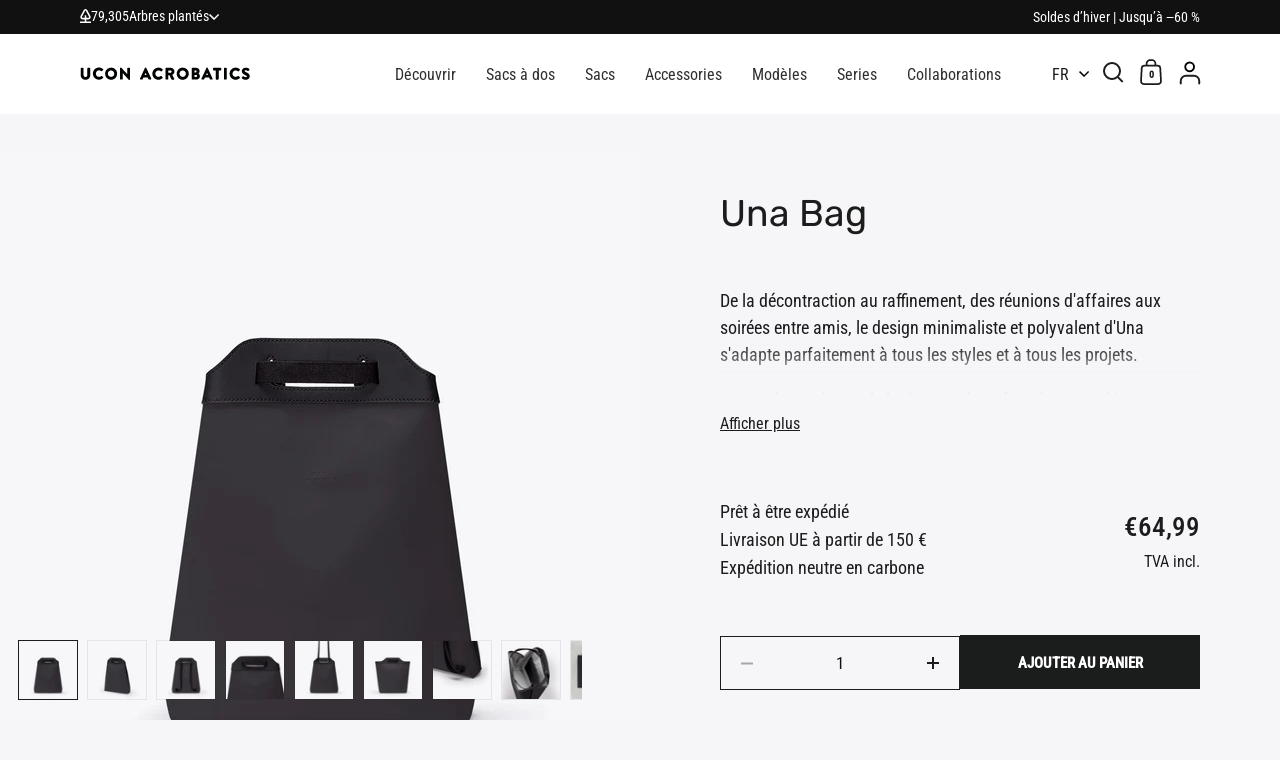

--- FILE ---
content_type: text/html; charset=utf-8
request_url: https://fr.ucon-acrobatics.com/products/una-bag-lotus-black
body_size: 84419
content:
<!doctype html>
  <html class="no-js" lang="fr">
  <head>
	<script id="pandectes-rules">   /* PANDECTES-GDPR: DO NOT MODIFY AUTO GENERATED CODE OF THIS SCRIPT */      window.PandectesSettings = {"store":{"id":7030145091,"plan":"plus","theme":"split-ucon-os2/master","primaryLocale":"en","adminMode":false,"headless":false,"storefrontRootDomain":"","checkoutRootDomain":"","storefrontAccessToken":""},"tsPublished":1724155120,"declaration":{"showPurpose":false,"showProvider":false,"declIntroText":"We use cookies to optimize website functionality, analyze the performance, and provide personalized experience to you. Some cookies are essential to make the website operate and function correctly. Those cookies cannot be disabled. In this window you can manage your preference of cookies.","showDateGenerated":true},"language":{"languageMode":"Multilingual","fallbackLanguage":"en","languageDetection":"country","languagesSupported":["fr","de"]},"texts":{"managed":{"headerText":{"de":"Wir respektieren deine Privatsphäre","en":"We respect your privacy","fr":"Nous respectons votre vie privée"},"consentText":{"de":"Ucon Acrobatics verwendet Cookies, um dir den besten Service zu bieten. Durch die Nutzung unserer Website erklärst du dich einverstanden mit unseren Datenschutzerklärung.","en":"Ucon Acrobatics uses cookies to ensure you get the best experience. By using our website, you agree to our privacy policy.","fr":"Ucon Acrobatics utilise des cookies pour vous garantir une expérience optimale. En utilisant notre site web, vous acceptez notre Politique de confidentialité."},"dismissButtonText":{"de":"Okay","en":"Ok","fr":"D'accord"},"linkText":{"de":"Mehr erfahren","en":"read more","fr":"Apprendre encore plus"},"imprintText":{"de":"Impressum","en":"Imprint","fr":"Imprimer"},"preferencesButtonText":{"de":"Einstellungen","en":"Preferences","fr":"Préférences"},"allowButtonText":{"de":"Annehmen","en":"Accept","fr":"J'accepte"},"denyButtonText":{"de":"Ablehnen","en":"Decline","fr":"Déclin"},"leaveSiteButtonText":{"de":"Diese Seite verlassen","en":"Leave this site","fr":"Quitter ce site"},"cookiePolicyText":{"de":"Cookie-Richtlinie","en":"Cookie policy","fr":"Politique de cookies"},"preferencesPopupTitleText":{"de":"Einwilligungseinstellungen verwalten","en":"Manage consent preferences","fr":"Gérer les préférences de consentement"},"preferencesPopupIntroText":{"de":"Wir verwenden Cookies, um die Funktionalität der Website zu optimieren, die Leistung zu analysieren und Ihnen ein personalisiertes Erlebnis zu bieten. Einige Cookies sind für den ordnungsgemäßen Betrieb der Website unerlässlich. Diese Cookies können nicht deaktiviert werden. In diesem Fenster können Sie Ihre Präferenzen für Cookies verwalten.","en":"We use cookies to optimize website functionality, analyze the performance, and provide personalized experience to you. Some cookies are essential to make the website operate and function correctly. Those cookies cannot be disabled. In this window you can manage your preference of cookies.","fr":"Nous utilisons des cookies pour optimiser les fonctionnalités du site Web, analyser les performances et vous offrir une expérience personnalisée. Certains cookies sont indispensables au bon fonctionnement et au bon fonctionnement du site. Ces cookies ne peuvent pas être désactivés. Dans cette fenêtre, vous pouvez gérer votre préférence de cookies."},"preferencesPopupCloseButtonText":{"de":"Schließen","en":"Close","fr":"proche"},"preferencesPopupAcceptAllButtonText":{"de":"Alles akzeptieren","en":"Accept all","fr":"Accepter tout"},"preferencesPopupRejectAllButtonText":{"de":"Alles ablehnen","en":"Reject all","fr":"Tout rejeter"},"preferencesPopupSaveButtonText":{"de":"Auswahl speichern","en":"Save preferences","fr":"Enregistrer les préférences"},"accessSectionTitleText":{"de":"Datenübertragbarkeit","en":"Data portability","fr":"Portabilité des données"},"accessSectionParagraphText":{"de":"Sie haben das Recht, jederzeit auf Ihre Daten zuzugreifen.","en":"You have the right to request access to your data at any time.","fr":"Vous avez le droit de pouvoir accéder à vos données à tout moment."},"rectificationSectionTitleText":{"de":"Datenberichtigung","en":"Data Rectification","fr":"Rectification des données"},"rectificationSectionParagraphText":{"de":"Sie haben das Recht, die Aktualisierung Ihrer Daten zu verlangen, wann immer Sie dies für angemessen halten.","en":"You have the right to request your data to be updated whenever you think it is appropriate.","fr":"Vous avez le droit de demander la mise à jour de vos données chaque fois que vous le jugez approprié."},"erasureSectionTitleText":{"de":"Recht auf Löschung","en":"Right to be forgotten","fr":"Droit à l'oubli"},"erasureSectionParagraphText":{"de":"Sie haben das Recht, die Löschung aller Ihrer Daten zu verlangen. Danach können Sie nicht mehr auf Ihr Konto zugreifen.","en":"You have the right to ask all your data to be erased. After that, you will no longer be able to access your account.","fr":"Vous avez le droit de demander que toutes vos données soient effacées. Après cela, vous ne pourrez plus accéder à votre compte."},"declIntroText":{"de":"Wir verwenden Cookies, um die Funktionalität der Website zu optimieren, die Leistung zu analysieren und Ihnen ein personalisiertes Erlebnis zu bieten. Einige Cookies sind für den ordnungsgemäßen Betrieb der Website unerlässlich. Diese Cookies können nicht deaktiviert werden. In diesem Fenster können Sie Ihre Präferenzen für Cookies verwalten.","en":"We use cookies to optimize website functionality, analyze the performance, and provide personalized experience to you. Some cookies are essential to make the website operate and function correctly. Those cookies cannot be disabled. In this window you can manage your preference of cookies.","fr":"Nous utilisons des cookies pour optimiser les fonctionnalités du site Web, analyser les performances et vous offrir une expérience personnalisée. Certains cookies sont indispensables au bon fonctionnement et au bon fonctionnement du site Web. Ces cookies ne peuvent pas être désactivés. Dans cette fenêtre, vous pouvez gérer vos préférences en matière de cookies."}},"categories":{"strictlyNecessaryCookiesTitleText":{"de":"Unbedingt erforderlich","en":"Strictly necessary cookies","fr":"Cookies strictement nécessaires"},"functionalityCookiesTitleText":{"de":"Funktionale Cookies","en":"Functional cookies","fr":"Cookies fonctionnels"},"performanceCookiesTitleText":{"de":"Performance-Cookies","en":"Performance cookies","fr":"Cookies de performances"},"targetingCookiesTitleText":{"de":"Targeting-Cookies","en":"Targeting cookies","fr":"Ciblage des cookies"},"unclassifiedCookiesTitleText":{"de":"Unklassifizierte Cookies","en":"Unclassified cookies","fr":"Cookies non classés"},"strictlyNecessaryCookiesDescriptionText":{"de":"Diese Cookies sind unerlässlich, damit Sie sich auf der Website bewegen und ihre Funktionen nutzen können, z. B. den Zugriff auf sichere Bereiche der Website. Ohne diese Cookies kann die Website nicht richtig funktionieren.","en":"These cookies are essential in order to enable you to move around the website and use its features, such as accessing secure areas of the website. The website cannot function properly without these cookies.","fr":"Ces cookies sont essentiels pour vous permettre de vous déplacer sur le site Web et d'utiliser ses fonctionnalités, telles que l'accès aux zones sécurisées du site Web. Le site Web ne peut pas fonctionner correctement sans ces cookies."},"functionalityCookiesDescriptionText":{"de":"Diese Cookies ermöglichen es der Website, verbesserte Funktionalität und Personalisierung bereitzustellen. Sie können von uns oder von Drittanbietern gesetzt werden, deren Dienste wir auf unseren Seiten hinzugefügt haben. Wenn Sie diese Cookies nicht zulassen, funktionieren einige oder alle dieser Dienste möglicherweise nicht richtig.","en":"These cookies enable the site to provide enhanced functionality and personalisation. They may be set by us or by third party providers whose services we have added to our pages. If you do not allow these cookies then some or all of these services may not function properly.","fr":"Ces cookies permettent au site de fournir des fonctionnalités et une personnalisation améliorées. Ils peuvent être définis par nous ou par des fournisseurs tiers dont nous avons ajouté les services à nos pages. Si vous n'autorisez pas ces cookies, certains ou tous ces services peuvent ne pas fonctionner correctement."},"performanceCookiesDescriptionText":{"de":"Diese Cookies ermöglichen es uns, die Leistung unserer Website zu überwachen und zu verbessern. Sie ermöglichen es uns beispielsweise, Besuche zu zählen, Verkehrsquellen zu identifizieren und zu sehen, welche Teile der Website am beliebtesten sind.","en":"These cookies enable us to monitor and improve the performance of our website. For example, they allow us to count visits, identify traffic sources and see which parts of the site are most popular.","fr":"Ces cookies nous permettent de surveiller et d'améliorer les performances de notre site Web. Par exemple, ils nous permettent de compter les visites, d'identifier les sources de trafic et de voir quelles parties du site sont les plus populaires."},"targetingCookiesDescriptionText":{"de":"Diese Cookies können von unseren Werbepartnern über unsere Website gesetzt werden. Sie können von diesen Unternehmen verwendet werden, um ein Profil Ihrer Interessen zu erstellen und Ihnen relevante Werbung auf anderen Websites anzuzeigen. Sie speichern keine direkten personenbezogenen Daten, sondern basieren auf der eindeutigen Identifizierung Ihres Browsers und Ihres Internetgeräts. Wenn Sie diese Cookies nicht zulassen, erleben Sie weniger zielgerichtete Werbung.","en":"These cookies may be set through our site by our advertising partners. They may be used by those companies to build a profile of your interests and show you relevant adverts on other sites.    They do not store directly personal information, but are based on uniquely identifying your browser and internet device. If you do not allow these cookies, you will experience less targeted advertising.","fr":"Ces cookies peuvent être installés via notre site par nos partenaires publicitaires. Ils peuvent être utilisés par ces sociétés pour établir un profil de vos intérêts et vous montrer des publicités pertinentes sur d'autres sites. Ils ne stockent pas directement d'informations personnelles, mais sont basés sur l'identification unique de votre navigateur et de votre appareil Internet. Si vous n'autorisez pas ces cookies, vous bénéficierez d'une publicité moins ciblée."},"unclassifiedCookiesDescriptionText":{"de":"Unklassifizierte Cookies sind Cookies, die wir gerade zusammen mit den Anbietern einzelner Cookies klassifizieren.","en":"Unclassified cookies are cookies that we are in the process of classifying, together with the providers of individual cookies.","fr":"Les cookies non classés sont des cookies que nous sommes en train de classer avec les fournisseurs de cookies individuels."}},"auto":{"declName":{"de":"Name","en":"Name","fr":"Nom"},"declPath":{"de":"Weg","en":"Path","fr":"Chemin"},"declType":{"de":"Typ","en":"Type","fr":"Type"},"declDomain":{"de":"Domain","en":"Domain","fr":"Domaine"},"declPurpose":{"de":"Zweck","en":"Purpose","fr":"But"},"declProvider":{"de":"Anbieter","en":"Provider","fr":"Fournisseur"},"declRetention":{"de":"Speicherdauer","en":"Retention","fr":"Rétention"},"declFirstParty":{"de":"Erstanbieter","en":"First-party","fr":"Première partie"},"declThirdParty":{"de":"Drittanbieter","en":"Third-party","fr":"Tierce partie"},"declSeconds":{"de":"Sekunden","en":"seconds","fr":"secondes"},"declMinutes":{"de":"Minuten","en":"minutes","fr":"minutes"},"declHours":{"de":"Std.","en":"hours","fr":"heures"},"declDays":{"de":"Tage","en":"days","fr":"jours"},"declMonths":{"de":"Monate","en":"months","fr":"mois"},"declYears":{"de":"Jahre","en":"years","fr":"années"},"declSession":{"de":"Sitzung","en":"Session","fr":"Session"},"cookiesDetailsText":{"de":"Cookie-Details","en":"Cookies details","fr":"Détails des cookies"},"preferencesPopupAlwaysAllowedText":{"de":"Immer erlaubt","en":"Always allowed","fr":"Toujours permis"},"submitButton":{"de":"einreichen","en":"Submit","fr":"Soumettre"},"submittingButton":{"de":"Senden...","en":"Submitting...","fr":"Soumission..."},"cancelButton":{"de":"Abbrechen","en":"Cancel","fr":"Annuler"},"guestsSupportInfoText":{"de":"Bitte loggen Sie sich mit Ihrem Kundenkonto ein, um fortzufahren.","en":"Please login with your customer account to further proceed.","fr":"Veuillez vous connecter avec votre compte client pour continuer."},"guestsSupportEmailPlaceholder":{"de":"E-Mail-Addresse","en":"E-mail address","fr":"Adresse e-mail"},"guestsSupportEmailValidationError":{"de":"Email ist ungültig","en":"Email is not valid","fr":"L'email n'est pas valide"},"guestsSupportEmailSuccessTitle":{"de":"Vielen Dank für die Anfrage","en":"Thank you for your request","fr":"Merci pour votre requête"},"guestsSupportEmailFailureTitle":{"de":"Ein Problem ist aufgetreten","en":"A problem occurred","fr":"Un problème est survenu"},"guestsSupportEmailSuccessMessage":{"de":"Wenn Sie als Kunde dieses Shops registriert sind, erhalten Sie in Kürze eine E-Mail mit Anweisungen zum weiteren Vorgehen.","en":"If you are registered as a customer of this store, you will soon receive an email with instructions on how to proceed.","fr":"Si vous êtes inscrit en tant que client de ce magasin, vous recevrez bientôt un e-mail avec des instructions sur la marche à suivre."},"guestsSupportEmailFailureMessage":{"de":"Ihre Anfrage wurde nicht übermittelt. Bitte versuchen Sie es erneut und wenn das Problem weiterhin besteht, wenden Sie sich an den Shop-Inhaber, um Hilfe zu erhalten.","en":"Your request was not submitted. Please try again and if problem persists, contact store owner for assistance.","fr":"Votre demande n'a pas été soumise. Veuillez réessayer et si le problème persiste, contactez le propriétaire du magasin pour obtenir de l'aide."},"confirmationSuccessTitle":{"de":"Ihre Anfrage wurde bestätigt","en":"Your request is verified","fr":"Votre demande est vérifiée"},"confirmationFailureTitle":{"de":"Ein Problem ist aufgetreten","en":"A problem occurred","fr":"Un problème est survenu"},"confirmationSuccessMessage":{"de":"Wir werden uns in Kürze zu Ihrem Anliegen bei Ihnen melden.","en":"We will soon get back to you as to your request.","fr":"Nous reviendrons rapidement vers vous quant à votre demande."},"confirmationFailureMessage":{"de":"Ihre Anfrage wurde nicht bestätigt. Bitte versuchen Sie es erneut und wenn das Problem weiterhin besteht, wenden Sie sich an den Ladenbesitzer, um Hilfe zu erhalten","en":"Your request was not verified. Please try again and if problem persists, contact store owner for assistance","fr":"Votre demande n'a pas été vérifiée. Veuillez réessayer et si le problème persiste, contactez le propriétaire du magasin pour obtenir de l'aide"},"consentSectionTitleText":{"de":"Ihre Cookie-Einwilligung","en":"Your cookie consent","fr":"Votre consentement aux cookies"},"consentSectionNoConsentText":{"de":"Sie haben der Cookie-Richtlinie dieser Website nicht zugestimmt.","en":"You have not consented to the cookies policy of this website.","fr":"Vous n'avez pas consenti à la politique de cookies de ce site Web."},"consentSectionConsentedText":{"de":"Sie haben der Cookie-Richtlinie dieser Website zugestimmt am","en":"You consented to the cookies policy of this website on","fr":"Vous avez consenti à la politique de cookies de ce site Web sur"},"consentStatus":{"de":"Einwilligungspräferenz","en":"Consent preference","fr":"Préférence de consentement"},"consentDate":{"de":"Zustimmungsdatum","en":"Consent date","fr":"Date de consentement"},"consentId":{"de":"Einwilligungs-ID","en":"Consent ID","fr":"ID de consentement"},"consentSectionChangeConsentActionText":{"de":"Einwilligungspräferenz ändern","en":"Change consent preference","fr":"Modifier la préférence de consentement"},"accessSectionGDPRRequestsActionText":{"de":"Anfragen betroffener Personen","en":"Data subject requests","fr":"Demandes des personnes concernées"},"accessSectionAccountInfoActionText":{"de":"persönliche Daten","en":"Personal data","fr":"Données personnelles"},"accessSectionOrdersRecordsActionText":{"de":"Aufträge","en":"Orders","fr":"Ordres"},"accessSectionDownloadReportActionText":{"de":"Alle Daten anfordern","en":"Request export","fr":"Tout télécharger"},"rectificationCommentPlaceholder":{"de":"Beschreiben Sie, was Sie aktualisieren möchten","en":"Describe what you want to be updated","fr":"Décrivez ce que vous souhaitez mettre à jour"},"rectificationCommentValidationError":{"de":"Kommentar ist erforderlich","en":"Comment is required","fr":"Un commentaire est requis"},"rectificationSectionEditAccountActionText":{"de":"Aktualisierung anfordern","en":"Request an update","fr":"Demander une mise à jour"},"erasureSectionRequestDeletionActionText":{"de":"Löschung personenbezogener Daten anfordern","en":"Request personal data deletion","fr":"Demander la suppression des données personnelles"}}},"library":{"previewMode":false,"fadeInTimeout":0,"defaultBlocked":7,"showLink":false,"showImprintLink":false,"showGoogleLink":false,"enabled":true,"cookie":{"name":"_pandectes_gdpr","expiryDays":365,"secure":true,"domain":""},"dismissOnScroll":false,"dismissOnWindowClick":false,"dismissOnTimeout":false,"palette":{"popup":{"background":"#000000","backgroundForCalculations":{"a":1,"b":0,"g":0,"r":0},"text":"#FFFFFF"},"button":{"background":"#FFFFFF","backgroundForCalculations":{"a":1,"b":255,"g":255,"r":255},"text":"#000000","textForCalculation":{"a":1,"b":0,"g":0,"r":0},"border":"transparent"}},"content":{"href":"https://ucon-acrobatics.com/pages/privacy-policy","imprintHref":"/","close":"&#10005;","target":"","logo":""},"window":"<div role=\"dialog\" aria-live=\"polite\" aria-label=\"cookieconsent\" aria-describedby=\"cookieconsent:desc\" id=\"pandectes-banner\" class=\"cc-window-wrapper cc-bottom-wrapper\"><div class=\"pd-cookie-banner-window cc-window {{classes}}\"><!--googleoff: all-->{{children}}<!--googleon: all--></div></div>","compliance":{"opt-both":"<div class=\"cc-compliance cc-highlight\">{{deny}}{{allow}}</div>"},"type":"opt-both","layouts":{"basic":"{{message}}{{compliance}}"},"position":"bottom","theme":"block","revokable":false,"animateRevokable":false,"revokableReset":false,"revokableLogoUrl":"https://cdn.shopify.com/s/files/1/0070/3014/5091/t/1132/assets/pandectes-reopen-logo.png?v=1709558372","revokablePlacement":"bottom-left","revokableMarginHorizontal":15,"revokableMarginVertical":15,"static":false,"autoAttach":true,"hasTransition":true,"blacklistPage":[""]},"geolocation":{"brOnly":false,"caOnly":false,"chOnly":false,"euOnly":false,"jpOnly":false,"thOnly":false,"canadaOnly":false,"globalVisibility":true},"dsr":{"guestsSupport":false,"accessSectionDownloadReportAuto":false},"banner":{"resetTs":1708952494,"extraCss":"        .cc-banner-logo {max-width: 24em!important;}    @media(min-width: 768px) {.cc-window.cc-floating{max-width: 24em!important;width: 24em!important;}}    .cc-message, .pd-cookie-banner-window .cc-header, .cc-logo {text-align: left}    .cc-window-wrapper{z-index: 2147483647;}    .cc-window{z-index: 2147483647;font-family: \"Roboto Condensed\", sans-serif;}    .pd-cookie-banner-window .cc-header{font-family: \"Roboto Condensed\", sans-serif;}    .pd-cp-ui{font-family: \"Roboto Condensed\", sans-serif; background-color: #000000;color:#FFFFFF;}    button.pd-cp-btn, a.pd-cp-btn{background-color:#FFFFFF;color:#000000!important;}    input + .pd-cp-preferences-slider{background-color: rgba(255, 255, 255, 0.3)}    .pd-cp-scrolling-section::-webkit-scrollbar{background-color: rgba(255, 255, 255, 0.3)}    input:checked + .pd-cp-preferences-slider{background-color: rgba(255, 255, 255, 1)}    .pd-cp-scrolling-section::-webkit-scrollbar-thumb {background-color: rgba(255, 255, 255, 1)}    .pd-cp-ui-close{color:#FFFFFF;}    .pd-cp-preferences-slider:before{background-color: #000000}    .pd-cp-title:before {border-color: #FFFFFF!important}    .pd-cp-preferences-slider{background-color:#FFFFFF}    .pd-cp-toggle{color:#FFFFFF!important}    @media(max-width:699px) {.pd-cp-ui-close-top svg {fill: #FFFFFF}}    .pd-cp-toggle:hover,.pd-cp-toggle:visited,.pd-cp-toggle:active{color:#FFFFFF!important}    .pd-cookie-banner-window {}  ","customJavascript":null,"showPoweredBy":false,"hybridStrict":false,"cookiesBlockedByDefault":"7","isActive":false,"implicitSavePreferences":true,"cookieIcon":false,"blockBots":false,"showCookiesDetails":false,"hasTransition":true,"blockingPage":false,"showOnlyLandingPage":false,"leaveSiteUrl":"https://www.google.com","linkRespectStoreLang":false},"cookies":{"0":[{"name":"keep_alive","type":"http","domain":"ucon-acrobatics.com","path":"/","provider":"Shopify","firstParty":true,"retention":"30 minute(s)","expires":30,"unit":"declMinutes","purpose":{"de":"Wird im Zusammenhang mit der Käuferlokalisierung verwendet.","en":"Used in connection with buyer localization.","fr":"Utilisé en relation avec la localisation de l'acheteur."}},{"name":"secure_customer_sig","type":"http","domain":"ucon-acrobatics.com","path":"/","provider":"Shopify","firstParty":true,"retention":"1 year(s)","expires":1,"unit":"declYears","purpose":{"de":"Wird im Zusammenhang mit dem Kundenlogin verwendet.","en":"Used in connection with customer login.","fr":"Utilisé en relation avec la connexion client."}},{"name":"localization","type":"http","domain":"ucon-acrobatics.com","path":"/","provider":"Shopify","firstParty":true,"retention":"1 year(s)","expires":1,"unit":"declYears","purpose":{"de":"Lokalisierung von Shopify-Shops","en":"Shopify store localization","fr":"Localisation de boutique Shopify"}},{"name":"_cmp_a","type":"http","domain":".ucon-acrobatics.com","path":"/","provider":"Shopify","firstParty":true,"retention":"1 day(s)","expires":1,"unit":"declDays","purpose":{"de":"Wird zum Verwalten der Datenschutzeinstellungen des Kunden verwendet.","en":"Used for managing customer privacy settings.","fr":"Utilisé pour gérer les paramètres de confidentialité des clients."}},{"name":"_tracking_consent","type":"http","domain":".ucon-acrobatics.com","path":"/","provider":"Shopify","firstParty":true,"retention":"1 year(s)","expires":1,"unit":"declYears","purpose":{"de":"Tracking-Einstellungen.","en":"Tracking preferences.","fr":"Préférences de suivi."}},{"name":"_secure_session_id","type":"http","domain":"ucon-acrobatics.com","path":"/","provider":"Shopify","firstParty":true,"retention":"1 month(s)","expires":1,"unit":"declMonths","purpose":{"de":"Wird in Verbindung mit der Navigation durch eine Storefront verwendet.","en":"Used in connection with navigation through a storefront.","fr":"Utilisé en relation avec la navigation dans une vitrine."}}],"1":[],"2":[{"name":"_orig_referrer","type":"http","domain":".ucon-acrobatics.com","path":"/","provider":"Shopify","firstParty":true,"retention":"2 ","expires":2,"unit":"declSession","purpose":{"de":"Verfolgt Zielseiten.","en":"Tracks landing pages.","fr":"Suit les pages de destination."}},{"name":"_landing_page","type":"http","domain":".ucon-acrobatics.com","path":"/","provider":"Shopify","firstParty":true,"retention":"2 ","expires":2,"unit":"declSession","purpose":{"de":"Verfolgt Zielseiten.","en":"Tracks landing pages.","fr":"Suit les pages de destination."}},{"name":"__cf_bm","type":"http","domain":".cdn.506.io","path":"/","provider":"CloudFlare","firstParty":false,"retention":"30 minute(s)","expires":30,"unit":"declMinutes","purpose":{"de":"Wird verwendet, um eingehenden Datenverkehr zu verwalten, der den mit Bots verbundenen Kriterien entspricht.","en":"Used to manage incoming traffic that matches criteria associated with bots.","fr":"Utilisé pour gérer le trafic entrant qui correspond aux critères associés aux bots."}},{"name":"_shopify_s","type":"http","domain":".ucon-acrobatics.com","path":"/","provider":"Shopify","firstParty":true,"retention":"30 minute(s)","expires":30,"unit":"declMinutes","purpose":{"de":"Shopify-Analysen.","en":"Shopify analytics.","fr":"Analyses Shopify."}},{"name":"_shopify_sa_t","type":"http","domain":".ucon-acrobatics.com","path":"/","provider":"Shopify","firstParty":true,"retention":"30 minute(s)","expires":30,"unit":"declMinutes","purpose":{"de":"Shopify-Analysen in Bezug auf Marketing und Empfehlungen.","en":"Shopify analytics relating to marketing & referrals.","fr":"Analyses Shopify relatives au marketing et aux références."}},{"name":"_shopify_sa_p","type":"http","domain":".ucon-acrobatics.com","path":"/","provider":"Shopify","firstParty":true,"retention":"30 minute(s)","expires":30,"unit":"declMinutes","purpose":{"de":"Shopify-Analysen in Bezug auf Marketing und Empfehlungen.","en":"Shopify analytics relating to marketing & referrals.","fr":"Analyses Shopify relatives au marketing et aux références."}},{"name":"_shopify_y","type":"http","domain":".ucon-acrobatics.com","path":"/","provider":"Shopify","firstParty":true,"retention":"1 year(s)","expires":1,"unit":"declYears","purpose":{"de":"Shopify-Analysen.","en":"Shopify analytics.","fr":"Analyses Shopify."}},{"name":"_gat","type":"http","domain":".ucon-acrobatics.com","path":"/","provider":"Google","firstParty":true,"retention":"1 minute(s)","expires":1,"unit":"declMinutes","purpose":{"de":"Cookie wird von Google Analytics platziert, um Anfragen von Bots zu filtern.","en":"Cookie is placed by Google Analytics to filter requests from bots.","fr":"Le cookie est placé par Google Analytics pour filtrer les requêtes des bots."}},{"name":"_gid","type":"http","domain":".ucon-acrobatics.com","path":"/","provider":"Google","firstParty":true,"retention":"1 day(s)","expires":1,"unit":"declDays","purpose":{"de":"Cookie wird von Google Analytics platziert, um Seitenaufrufe zu zählen und zu verfolgen.","en":"Cookie is placed by Google Analytics to count and track pageviews.","fr":"Le cookie est placé par Google Analytics pour compter et suivre les pages vues."}},{"name":"_ga","type":"http","domain":".ucon-acrobatics.com","path":"/","provider":"Google","firstParty":true,"retention":"1 year(s)","expires":1,"unit":"declYears","purpose":{"de":"Cookie wird von Google Analytics mit unbekannter Funktionalität gesetzt","en":"Cookie is set by Google Analytics with unknown functionality","fr":"Le cookie est défini par Google Analytics avec une fonctionnalité inconnue"}},{"name":"_shopify_s","type":"http","domain":"com","path":"/","provider":"Shopify","firstParty":false,"retention":"Session","expires":1,"unit":"declSeconds","purpose":{"de":"Shopify-Analysen.","en":"Shopify analytics.","fr":"Analyses Shopify."}},{"name":"_boomr_clss","type":"html_local","domain":"https://ucon-acrobatics.com","path":"/","provider":"Shopify","firstParty":true,"retention":"Persistent","expires":1,"unit":"declYears","purpose":{"de":"Wird zur Überwachung und Optimierung der Leistung von Shopify-Shops verwendet.","en":"Used to monitor and optimize the performance of Shopify stores.","fr":"Utilisé pour surveiller et optimiser les performances des magasins Shopify."}},{"name":"_ga_4VMR9FC9EC","type":"http","domain":".ucon-acrobatics.com","path":"/","provider":"Google","firstParty":true,"retention":"1 year(s)","expires":1,"unit":"declYears","purpose":{"en":""}},{"name":"_ga_PDGC677GHW","type":"http","domain":".ucon-acrobatics.com","path":"/","provider":"Google","firstParty":true,"retention":"1 year(s)","expires":1,"unit":"declYears","purpose":{"en":""}},{"name":"_gat_gtag_UA_617699_1","type":"http","domain":".ucon-acrobatics.com","path":"/","provider":"Google","firstParty":true,"retention":"1 minute(s)","expires":1,"unit":"declMinutes","purpose":{"en":""}}],"4":[{"name":"_gcl_au","type":"http","domain":".ucon-acrobatics.com","path":"/","provider":"Google","firstParty":true,"retention":"3 month(s)","expires":3,"unit":"declMonths","purpose":{"de":"Cookie wird von Google Tag Manager platziert, um Conversions zu verfolgen.","en":"Cookie is placed by Google Tag Manager to track conversions.","fr":"Le cookie est placé par Google Tag Manager pour suivre les conversions."}},{"name":"_fbp","type":"http","domain":".ucon-acrobatics.com","path":"/","provider":"Facebook","firstParty":true,"retention":"3 month(s)","expires":3,"unit":"declMonths","purpose":{"de":"Cookie wird von Facebook platziert, um Besuche auf Websites zu verfolgen.","en":"Cookie is placed by Facebook to track visits across websites.","fr":"Le cookie est placé par Facebook pour suivre les visites sur les sites Web."}},{"name":"test_cookie","type":"http","domain":".doubleclick.net","path":"/","provider":"Google","firstParty":false,"retention":"15 minute(s)","expires":15,"unit":"declMinutes","purpose":{"de":"Um die Aktionen der Besucher zu messen, nachdem sie sich durch eine Anzeige geklickt haben. Verfällt nach jedem Besuch.","en":"To measure the visitors’ actions after they click through from an advert. Expires after each visit.","fr":"Pour mesurer les actions des visiteurs après avoir cliqué sur une publicité. Expire après chaque visite."}},{"name":"_tt_enable_cookie","type":"http","domain":".ucon-acrobatics.com","path":"/","provider":"TikTok","firstParty":true,"retention":"1 year(s)","expires":1,"unit":"declYears","purpose":{"de":"Wird zur Identifizierung eines Besuchers verwendet.","en":"Used to identify a visitor.","fr":"Utilisé pour identifier un visiteur."}},{"name":"_ttp","type":"http","domain":".tiktok.com","path":"/","provider":"TikTok","firstParty":false,"retention":"1 year(s)","expires":1,"unit":"declYears","purpose":{"de":"Um die Leistung Ihrer Werbekampagnen zu messen und zu verbessern und das Benutzererlebnis (einschließlich Anzeigen) auf TikTok zu personalisieren.","en":"To measure and improve the performance of your advertising campaigns and to personalize the user's experience (including ads) on TikTok.","fr":"Pour mesurer et améliorer les performances de vos campagnes publicitaires et personnaliser l&#39;expérience utilisateur (y compris les publicités) sur TikTok."}},{"name":"wpm-domain-test","type":"http","domain":"com","path":"/","provider":"Shopify","firstParty":false,"retention":"Session","expires":1,"unit":"declSeconds","purpose":{"de":"Wird verwendet, um den Web Pixel Manager von Shopify mit der Domäne zu testen und sicherzustellen, dass alles richtig funktioniert.","en":"Used to test the storage of parameters about products added to the cart or payment currency","fr":"Utilisé pour tester Web Pixel Manager de Shopify avec le domaine pour s&#39;assurer que tout fonctionne correctement."}},{"name":"wpm-domain-test","type":"http","domain":"ucon-acrobatics.com","path":"/","provider":"Shopify","firstParty":true,"retention":"Session","expires":1,"unit":"declSeconds","purpose":{"de":"Wird verwendet, um den Web Pixel Manager von Shopify mit der Domäne zu testen und sicherzustellen, dass alles richtig funktioniert.","en":"Used to test the storage of parameters about products added to the cart or payment currency","fr":"Utilisé pour tester Web Pixel Manager de Shopify avec le domaine pour s&#39;assurer que tout fonctionne correctement."}},{"name":"_ttp","type":"http","domain":".ucon-acrobatics.com","path":"/","provider":"TikTok","firstParty":true,"retention":"1 year(s)","expires":1,"unit":"declYears","purpose":{"de":"Um die Leistung Ihrer Werbekampagnen zu messen und zu verbessern und das Benutzererlebnis (einschließlich Anzeigen) auf TikTok zu personalisieren.","en":"To measure and improve the performance of your advertising campaigns and to personalize the user's experience (including ads) on TikTok.","fr":"Pour mesurer et améliorer les performances de vos campagnes publicitaires et personnaliser l&#39;expérience utilisateur (y compris les publicités) sur TikTok."}},{"name":"lastExternalReferrerTime","type":"html_local","domain":"https://ucon-acrobatics.com","path":"/","provider":"Facebook","firstParty":true,"retention":"Persistent","expires":1,"unit":"declYears","purpose":{"de":"Enthält den Zeitstempel der letzten Aktualisierung des lastExternalReferrer-Cookies.","en":"Contains the timestamp of the last update of the lastExternalReferrer cookie.","fr":"Contient l&#39;horodatage de la dernière mise à jour du cookie lastExternalReferrer."}},{"name":"lastExternalReferrer","type":"html_local","domain":"https://ucon-acrobatics.com","path":"/","provider":"Facebook","firstParty":true,"retention":"Persistent","expires":1,"unit":"declYears","purpose":{"de":"Erkennt, wie der Benutzer auf die Website gelangt ist, indem er seine letzte URL-Adresse registriert.","en":"Detects how the user reached the website by registering their last URL-address.","fr":"Détecte comment l&#39;utilisateur a atteint le site Web en enregistrant sa dernière adresse URL."}},{"name":"tt_sessionId","type":"html_session","domain":"https://ucon-acrobatics.com","path":"/","provider":"TikTok","firstParty":true,"retention":"Session","expires":1,"unit":"declYears","purpose":{"de":"Wird vom sozialen Netzwerkdienst TikTok zur Verfolgung der Nutzung eingebetteter Dienste verwendet.","en":"Used by the social networking service, TikTok, for tracking the use of embedded services.","fr":"Utilisé par le service de réseau social TikTok pour suivre l’utilisation des services intégrés."}},{"name":"tt_pixel_session_index","type":"html_session","domain":"https://ucon-acrobatics.com","path":"/","provider":"TikTok","firstParty":true,"retention":"Session","expires":1,"unit":"declYears","purpose":{"de":"Wird vom sozialen Netzwerkdienst TikTok zur Verfolgung der Nutzung eingebetteter Dienste verwendet.","en":"Used by the social networking service, TikTok, for tracking the use of embedded services.","fr":"Utilisé par le service de réseau social TikTok pour suivre l’utilisation des services intégrés."}},{"name":"tt_appInfo","type":"html_session","domain":"https://ucon-acrobatics.com","path":"/","provider":"TikTok","firstParty":true,"retention":"Session","expires":1,"unit":"declYears","purpose":{"de":"Wird vom sozialen Netzwerkdienst TikTok zur Verfolgung der Nutzung eingebetteter Dienste verwendet.","en":"Used by the social networking service, TikTok, for tracking the use of embedded services.","fr":"Utilisé par le service de réseau social TikTok pour suivre l’utilisation des services intégrés."}},{"name":"IDE","type":"http","domain":".doubleclick.net","path":"/","provider":"Google","firstParty":false,"retention":"1 year(s)","expires":1,"unit":"declYears","purpose":{"de":"Um die Aktionen der Besucher zu messen, nachdem sie sich durch eine Anzeige geklickt haben. Verfällt nach 1 Jahr.","en":"To measure the visitors’ actions after they click through from an advert. Expires after 1 year.","fr":"Pour mesurer les actions des visiteurs après avoir cliqué sur une publicité. Expire après 1 an."}}],"8":[{"name":"_shopify_essential","type":"http","domain":"ucon-acrobatics.com","path":"/","provider":"Unknown","firstParty":true,"retention":"1 year(s)","expires":1,"unit":"declYears","purpose":{"de":"Wird auf der Kontenseite verwendet.","en":"","fr":"Utilisé sur la page des comptes."}},{"name":"local-storage-test","type":"html_local","domain":"https://ucon-acrobatics.com","path":"/","provider":"Unknown","firstParty":true,"retention":"Persistent","expires":1,"unit":"declYears","purpose":{"en":""}}]},"blocker":{"isActive":false,"googleConsentMode":{"id":"","analyticsId":"","adwordsId":"","isActive":true,"adStorageCategory":4,"analyticsStorageCategory":2,"personalizationStorageCategory":1,"functionalityStorageCategory":1,"customEvent":true,"securityStorageCategory":0,"redactData":true,"urlPassthrough":true,"dataLayerProperty":"dataLayer"},"facebookPixel":{"id":"","isActive":false,"ldu":false},"microsoft":{},"rakuten":{"isActive":false,"cmp":false,"ccpa":false},"gpcIsActive":false,"defaultBlocked":7,"patterns":{"whiteList":[],"blackList":{"1":[],"2":[],"4":[],"8":[]},"iframesWhiteList":[],"iframesBlackList":{"1":[],"2":[],"4":[],"8":[]},"beaconsWhiteList":[],"beaconsBlackList":{"1":[],"2":[],"4":[],"8":[]}}}}      !function(){"use strict";window.PandectesRules=window.PandectesRules||{},window.PandectesRules.manualBlacklist={1:[],2:[],4:[]},window.PandectesRules.blacklistedIFrames={1:[],2:[],4:[]},window.PandectesRules.blacklistedCss={1:[],2:[],4:[]},window.PandectesRules.blacklistedBeacons={1:[],2:[],4:[]};var e="javascript/blocked";function t(e){return new RegExp(e.replace(/[/\\.+?$()]/g,"\\$&").replace("*","(.*)"))}var n=function(e){var t=arguments.length>1&&void 0!==arguments[1]?arguments[1]:"log";new URLSearchParams(window.location.search).get("log")&&console[t]("PandectesRules: ".concat(e))};function a(e){var t=document.createElement("script");t.async=!0,t.src=e,document.head.appendChild(t)}function r(e,t){(null==t||t>e.length)&&(t=e.length);for(var n=0,a=Array(t);n<t;n++)a[n]=e[n];return a}function o(e,t,n){return(t=function(e){var t=function(e,t){if("object"!=typeof e||!e)return e;var n=e[Symbol.toPrimitive];if(void 0!==n){var a=n.call(e,t||"default");if("object"!=typeof a)return a;throw new TypeError("@@toPrimitive must return a primitive value.")}return("string"===t?String:Number)(e)}(e,"string");return"symbol"==typeof t?t:t+""}(t))in e?Object.defineProperty(e,t,{value:n,enumerable:!0,configurable:!0,writable:!0}):e[t]=n,e}function i(e,t){var n=Object.keys(e);if(Object.getOwnPropertySymbols){var a=Object.getOwnPropertySymbols(e);t&&(a=a.filter((function(t){return Object.getOwnPropertyDescriptor(e,t).enumerable}))),n.push.apply(n,a)}return n}function s(e){for(var t=1;t<arguments.length;t++){var n=null!=arguments[t]?arguments[t]:{};t%2?i(Object(n),!0).forEach((function(t){o(e,t,n[t])})):Object.getOwnPropertyDescriptors?Object.defineProperties(e,Object.getOwnPropertyDescriptors(n)):i(Object(n)).forEach((function(t){Object.defineProperty(e,t,Object.getOwnPropertyDescriptor(n,t))}))}return e}function c(e,t){return function(e){if(Array.isArray(e))return e}(e)||function(e,t){var n=null==e?null:"undefined"!=typeof Symbol&&e[Symbol.iterator]||e["@@iterator"];if(null!=n){var a,r,o,i,s=[],c=!0,l=!1;try{if(o=(n=n.call(e)).next,0===t){if(Object(n)!==n)return;c=!1}else for(;!(c=(a=o.call(n)).done)&&(s.push(a.value),s.length!==t);c=!0);}catch(e){l=!0,r=e}finally{try{if(!c&&null!=n.return&&(i=n.return(),Object(i)!==i))return}finally{if(l)throw r}}return s}}(e,t)||d(e,t)||function(){throw new TypeError("Invalid attempt to destructure non-iterable instance.\nIn order to be iterable, non-array objects must have a [Symbol.iterator]() method.")}()}function l(e){return function(e){if(Array.isArray(e))return r(e)}(e)||function(e){if("undefined"!=typeof Symbol&&null!=e[Symbol.iterator]||null!=e["@@iterator"])return Array.from(e)}(e)||d(e)||function(){throw new TypeError("Invalid attempt to spread non-iterable instance.\nIn order to be iterable, non-array objects must have a [Symbol.iterator]() method.")}()}function d(e,t){if(e){if("string"==typeof e)return r(e,t);var n={}.toString.call(e).slice(8,-1);return"Object"===n&&e.constructor&&(n=e.constructor.name),"Map"===n||"Set"===n?Array.from(e):"Arguments"===n||/^(?:Ui|I)nt(?:8|16|32)(?:Clamped)?Array$/.test(n)?r(e,t):void 0}}var u=window.PandectesRulesSettings||window.PandectesSettings,f=!(void 0===window.dataLayer||!Array.isArray(window.dataLayer)||!window.dataLayer.some((function(e){return"pandectes_full_scan"===e.event}))),g=function(){var e,t=arguments.length>0&&void 0!==arguments[0]?arguments[0]:"_pandectes_gdpr",n=("; "+document.cookie).split("; "+t+"=");if(n.length<2)e={};else{var a=n.pop().split(";");e=window.atob(a.shift())}var r=function(e){try{return JSON.parse(e)}catch(e){return!1}}(e);return!1!==r?r:e}(),p=u.banner.isActive,h=u.blocker,y=h.defaultBlocked,v=h.patterns,w=g&&null!==g.preferences&&void 0!==g.preferences?g.preferences:null,m=f?0:p?null===w?y:w:0,b={1:!(1&m),2:!(2&m),4:!(4&m)},k=v.blackList,_=v.whiteList,S=v.iframesBlackList,L=v.iframesWhiteList,C=v.beaconsBlackList,A=v.beaconsWhiteList,P={blackList:[],whiteList:[],iframesBlackList:{1:[],2:[],4:[],8:[]},iframesWhiteList:[],beaconsBlackList:{1:[],2:[],4:[],8:[]},beaconsWhiteList:[]};[1,2,4].map((function(e){var n;b[e]||((n=P.blackList).push.apply(n,l(k[e].length?k[e].map(t):[])),P.iframesBlackList[e]=S[e].length?S[e].map(t):[],P.beaconsBlackList[e]=C[e].length?C[e].map(t):[])})),P.whiteList=_.length?_.map(t):[],P.iframesWhiteList=L.length?L.map(t):[],P.beaconsWhiteList=A.length?A.map(t):[];var O={scripts:[],iframes:{1:[],2:[],4:[]},beacons:{1:[],2:[],4:[]},css:{1:[],2:[],4:[]}},E=function(t,n){return t&&(!n||n!==e)&&(!P.blackList||P.blackList.some((function(e){return e.test(t)})))&&(!P.whiteList||P.whiteList.every((function(e){return!e.test(t)})))},B=function(e,t){var n=P.iframesBlackList[t],a=P.iframesWhiteList;return e&&(!n||n.some((function(t){return t.test(e)})))&&(!a||a.every((function(t){return!t.test(e)})))},I=function(e,t){var n=P.beaconsBlackList[t],a=P.beaconsWhiteList;return e&&(!n||n.some((function(t){return t.test(e)})))&&(!a||a.every((function(t){return!t.test(e)})))},j=new MutationObserver((function(e){for(var t=0;t<e.length;t++)for(var n=e[t].addedNodes,a=0;a<n.length;a++){var r=n[a],o=r.dataset&&r.dataset.cookiecategory;if(1===r.nodeType&&"LINK"===r.tagName){var i=r.dataset&&r.dataset.href;if(i&&o)switch(o){case"functionality":case"C0001":O.css[1].push(i);break;case"performance":case"C0002":O.css[2].push(i);break;case"targeting":case"C0003":O.css[4].push(i)}}}})),T=new MutationObserver((function(t){for(var a=0;a<t.length;a++)for(var r=t[a].addedNodes,o=function(){var t=r[i],a=t.src||t.dataset&&t.dataset.src,o=t.dataset&&t.dataset.cookiecategory;if(1===t.nodeType&&"IFRAME"===t.tagName){if(a){var s=!1;B(a,1)||"functionality"===o||"C0001"===o?(s=!0,O.iframes[1].push(a)):B(a,2)||"performance"===o||"C0002"===o?(s=!0,O.iframes[2].push(a)):(B(a,4)||"targeting"===o||"C0003"===o)&&(s=!0,O.iframes[4].push(a)),s&&(t.removeAttribute("src"),t.setAttribute("data-src",a))}}else if(1===t.nodeType&&"IMG"===t.tagName){if(a){var c=!1;I(a,1)?(c=!0,O.beacons[1].push(a)):I(a,2)?(c=!0,O.beacons[2].push(a)):I(a,4)&&(c=!0,O.beacons[4].push(a)),c&&(t.removeAttribute("src"),t.setAttribute("data-src",a))}}else if(1===t.nodeType&&"SCRIPT"===t.tagName){var l=t.type,d=!1;if(E(a,l)?(n("rule blocked: ".concat(a)),d=!0):a&&o?n("manually blocked @ ".concat(o,": ").concat(a)):o&&n("manually blocked @ ".concat(o,": inline code")),d){O.scripts.push([t,l]),t.type=e;var u=function(n){t.getAttribute("type")===e&&n.preventDefault(),t.removeEventListener("beforescriptexecute",u)};t.addEventListener("beforescriptexecute",u),t.parentElement&&t.parentElement.removeChild(t)}}},i=0;i<r.length;i++)o()})),R=document.createElement,D={src:Object.getOwnPropertyDescriptor(HTMLScriptElement.prototype,"src"),type:Object.getOwnPropertyDescriptor(HTMLScriptElement.prototype,"type")};window.PandectesRules.unblockCss=function(e){var t=O.css[e]||[];t.length&&n("Unblocking CSS for ".concat(e)),t.forEach((function(e){var t=document.querySelector('link[data-href^="'.concat(e,'"]'));t.removeAttribute("data-href"),t.href=e})),O.css[e]=[]},window.PandectesRules.unblockIFrames=function(e){var t=O.iframes[e]||[];t.length&&n("Unblocking IFrames for ".concat(e)),P.iframesBlackList[e]=[],t.forEach((function(e){var t=document.querySelector('iframe[data-src^="'.concat(e,'"]'));t.removeAttribute("data-src"),t.src=e})),O.iframes[e]=[]},window.PandectesRules.unblockBeacons=function(e){var t=O.beacons[e]||[];t.length&&n("Unblocking Beacons for ".concat(e)),P.beaconsBlackList[e]=[],t.forEach((function(e){var t=document.querySelector('img[data-src^="'.concat(e,'"]'));t.removeAttribute("data-src"),t.src=e})),O.beacons[e]=[]},window.PandectesRules.unblockInlineScripts=function(e){var t=1===e?"functionality":2===e?"performance":"targeting",a=document.querySelectorAll('script[type="javascript/blocked"][data-cookiecategory="'.concat(t,'"]'));n("unblockInlineScripts: ".concat(a.length," in ").concat(t)),a.forEach((function(e){var t=document.createElement("script");t.type="text/javascript",e.hasAttribute("src")?t.src=e.getAttribute("src"):t.textContent=e.textContent,document.head.appendChild(t),e.parentNode.removeChild(e)}))},window.PandectesRules.unblockInlineCss=function(e){var t=1===e?"functionality":2===e?"performance":"targeting",a=document.querySelectorAll('link[data-cookiecategory="'.concat(t,'"]'));n("unblockInlineCss: ".concat(a.length," in ").concat(t)),a.forEach((function(e){e.href=e.getAttribute("data-href")}))},window.PandectesRules.unblock=function(e){e.length<1?(P.blackList=[],P.whiteList=[],P.iframesBlackList=[],P.iframesWhiteList=[]):(P.blackList&&(P.blackList=P.blackList.filter((function(t){return e.every((function(e){return"string"==typeof e?!t.test(e):e instanceof RegExp?t.toString()!==e.toString():void 0}))}))),P.whiteList&&(P.whiteList=[].concat(l(P.whiteList),l(e.map((function(e){if("string"==typeof e){var n=".*"+t(e)+".*";if(P.whiteList.every((function(e){return e.toString()!==n.toString()})))return new RegExp(n)}else if(e instanceof RegExp&&P.whiteList.every((function(t){return t.toString()!==e.toString()})))return e;return null})).filter(Boolean)))));var a=0;l(O.scripts).forEach((function(e,t){var n=c(e,2),r=n[0],o=n[1];if(function(e){var t=e.getAttribute("src");return P.blackList&&P.blackList.every((function(e){return!e.test(t)}))||P.whiteList&&P.whiteList.some((function(e){return e.test(t)}))}(r)){for(var i=document.createElement("script"),s=0;s<r.attributes.length;s++){var l=r.attributes[s];"src"!==l.name&&"type"!==l.name&&i.setAttribute(l.name,r.attributes[s].value)}i.setAttribute("src",r.src),i.setAttribute("type",o||"application/javascript"),document.head.appendChild(i),O.scripts.splice(t-a,1),a++}})),0==P.blackList.length&&0===P.iframesBlackList[1].length&&0===P.iframesBlackList[2].length&&0===P.iframesBlackList[4].length&&0===P.beaconsBlackList[1].length&&0===P.beaconsBlackList[2].length&&0===P.beaconsBlackList[4].length&&(n("Disconnecting observers"),T.disconnect(),j.disconnect())};var N=u.store,x=N.adminMode,U=N.headless,z=N.storefrontRootDomain,M=N.checkoutRootDomain,q=N.storefrontAccessToken,F=u.banner.isActive,W=u.blocker.defaultBlocked;F&&function(e){if(window.Shopify&&window.Shopify.customerPrivacy)e();else{var t=null;window.Shopify&&window.Shopify.loadFeatures&&window.Shopify.trackingConsent?e():t=setInterval((function(){window.Shopify&&window.Shopify.loadFeatures&&(clearInterval(t),window.Shopify.loadFeatures([{name:"consent-tracking-api",version:"0.1"}],(function(t){t?n("Shopify.customerPrivacy API - failed to load"):(n("shouldShowBanner() -> ".concat(window.Shopify.trackingConsent.shouldShowBanner()," | saleOfDataRegion() -> ").concat(window.Shopify.trackingConsent.saleOfDataRegion())),e())})))}),10)}}((function(){!function(){var e=window.Shopify.trackingConsent;if(!1!==e.shouldShowBanner()||null!==w||7!==W)try{var t=x&&!(window.Shopify&&window.Shopify.AdminBarInjector),a={preferences:!(1&m)||f||t,analytics:!(2&m)||f||t,marketing:!(4&m)||f||t};U&&(a.headlessStorefront=!0,a.storefrontRootDomain=null!=z&&z.length?z:window.location.hostname,a.checkoutRootDomain=null!=M&&M.length?M:"checkout.".concat(window.location.hostname),a.storefrontAccessToken=null!=q&&q.length?q:""),e.firstPartyMarketingAllowed()===a.marketing&&e.analyticsProcessingAllowed()===a.analytics&&e.preferencesProcessingAllowed()===a.preferences||e.setTrackingConsent(a,(function(e){e&&e.error?n("Shopify.customerPrivacy API - failed to setTrackingConsent"):n("setTrackingConsent(".concat(JSON.stringify(a),")"))}))}catch(e){n("Shopify.customerPrivacy API - exception")}}(),function(){if(U){var e=window.Shopify.trackingConsent,t=e.currentVisitorConsent();if(navigator.globalPrivacyControl&&""===t.sale_of_data){var a={sale_of_data:!1,headlessStorefront:!0};a.storefrontRootDomain=null!=z&&z.length?z:window.location.hostname,a.checkoutRootDomain=null!=M&&M.length?M:"checkout.".concat(window.location.hostname),a.storefrontAccessToken=null!=q&&q.length?q:"",e.setTrackingConsent(a,(function(e){e&&e.error?n("Shopify.customerPrivacy API - failed to setTrackingConsent({".concat(JSON.stringify(a),")")):n("setTrackingConsent(".concat(JSON.stringify(a),")"))}))}}}()}));var H=["AT","BE","BG","HR","CY","CZ","DK","EE","FI","FR","DE","GR","HU","IE","IT","LV","LT","LU","MT","NL","PL","PT","RO","SK","SI","ES","SE","GB","LI","NO","IS"],G=u.banner,J=G.isActive,V=G.hybridStrict,K=u.geolocation,$=K.caOnly,Y=void 0!==$&&$,Z=K.euOnly,Q=void 0!==Z&&Z,X=K.brOnly,ee=void 0!==X&&X,te=K.jpOnly,ne=void 0!==te&&te,ae=K.thOnly,re=void 0!==ae&&ae,oe=K.chOnly,ie=void 0!==oe&&oe,se=K.zaOnly,ce=void 0!==se&&se,le=K.canadaOnly,de=void 0!==le&&le,ue=K.globalVisibility,fe=void 0===ue||ue,ge=u.blocker,pe=ge.defaultBlocked,he=void 0===pe?7:pe,ye=ge.googleConsentMode,ve=ye.isActive,we=ye.customEvent,me=ye.id,be=void 0===me?"":me,ke=ye.analyticsId,_e=void 0===ke?"":ke,Se=ye.adwordsId,Le=void 0===Se?"":Se,Ce=ye.redactData,Ae=ye.urlPassthrough,Pe=ye.adStorageCategory,Oe=ye.analyticsStorageCategory,Ee=ye.functionalityStorageCategory,Be=ye.personalizationStorageCategory,Ie=ye.securityStorageCategory,je=ye.dataLayerProperty,Te=void 0===je?"dataLayer":je,Re=ye.waitForUpdate,De=void 0===Re?0:Re,Ne=ye.useNativeChannel,xe=void 0!==Ne&&Ne;function Ue(){window[Te].push(arguments)}window[Te]=window[Te]||[];var ze,Me,qe={hasInitialized:!1,useNativeChannel:!1,ads_data_redaction:!1,url_passthrough:!1,data_layer_property:"dataLayer",storage:{ad_storage:"granted",ad_user_data:"granted",ad_personalization:"granted",analytics_storage:"granted",functionality_storage:"granted",personalization_storage:"granted",security_storage:"granted"}};if(J&&ve){var Fe=he&Pe?"denied":"granted",We=he&Oe?"denied":"granted",He=he&Ee?"denied":"granted",Ge=he&Be?"denied":"granted",Je=he&Ie?"denied":"granted";qe.hasInitialized=!0,qe.useNativeChannel=xe,qe.url_passthrough=Ae,qe.ads_data_redaction="denied"===Fe&&Ce,qe.storage.ad_storage=Fe,qe.storage.ad_user_data=Fe,qe.storage.ad_personalization=Fe,qe.storage.analytics_storage=We,qe.storage.functionality_storage=He,qe.storage.personalization_storage=Ge,qe.storage.security_storage=Je,qe.data_layer_property=Te||"dataLayer",qe.ads_data_redaction&&Ue("set","ads_data_redaction",qe.ads_data_redaction),qe.url_passthrough&&Ue("set","url_passthrough",qe.url_passthrough),function(){!1===xe?console.log("Pandectes: Google Consent Mode (av2)"):console.log("Pandectes: Google Consent Mode (av2nc)");var e=m!==he?{wait_for_update:De||500}:De?{wait_for_update:De}:{};fe&&!V?Ue("consent","default",s(s({},qe.storage),e)):(Ue("consent","default",s(s(s({},qe.storage),e),{},{region:[].concat(l(Q||V?H:[]),l(Y&&!V?["US-CA","US-VA","US-CT","US-UT","US-CO"]:[]),l(ee&&!V?["BR"]:[]),l(ne&&!V?["JP"]:[]),l(de&&!V?["CA"]:[]),l(re&&!V?["TH"]:[]),l(ie&&!V?["CH"]:[]),l(ce&&!V?["ZA"]:[]))})),Ue("consent","default",{ad_storage:"granted",ad_user_data:"granted",ad_personalization:"granted",analytics_storage:"granted",functionality_storage:"granted",personalization_storage:"granted",security_storage:"granted"}));if(null!==w){var t=m&Pe?"denied":"granted",n=m&Oe?"denied":"granted",r=m&Ee?"denied":"granted",o=m&Be?"denied":"granted",i=m&Ie?"denied":"granted";qe.storage.ad_storage=t,qe.storage.ad_user_data=t,qe.storage.ad_personalization=t,qe.storage.analytics_storage=n,qe.storage.functionality_storage=r,qe.storage.personalization_storage=o,qe.storage.security_storage=i,Ue("consent","update",qe.storage)}(be.length||_e.length||Le.length)&&(window[qe.data_layer_property].push({"pandectes.start":(new Date).getTime(),event:"pandectes-rules.min.js"}),(_e.length||Le.length)&&Ue("js",new Date));var c="https://www.googletagmanager.com";if(be.length){var d=be.split(",");window[qe.data_layer_property].push({"gtm.start":(new Date).getTime(),event:"gtm.js"});for(var u=0;u<d.length;u++){var f="dataLayer"!==qe.data_layer_property?"&l=".concat(qe.data_layer_property):"";a("".concat(c,"/gtm.js?id=").concat(d[u].trim()).concat(f))}}if(_e.length)for(var g=_e.split(","),p=0;p<g.length;p++){var h=g[p].trim();h.length&&(a("".concat(c,"/gtag/js?id=").concat(h)),Ue("config",h,{send_page_view:!1}))}if(Le.length)for(var y=Le.split(","),v=0;v<y.length;v++){var b=y[v].trim();b.length&&(a("".concat(c,"/gtag/js?id=").concat(b)),Ue("config",b,{allow_enhanced_conversions:!0}))}}()}J&&we&&(Me=7===(ze=m)?"deny":0===ze?"allow":"mixed",window[Te].push({event:"Pandectes_Consent_Update",pandectes_status:Me,pandectes_categories:{C0000:"allow",C0001:b[1]?"allow":"deny",C0002:b[2]?"allow":"deny",C0003:b[4]?"allow":"deny"}}));var Ve=u.blocker,Ke=Ve.klaviyoIsActive,$e=Ve.googleConsentMode.adStorageCategory;Ke&&window.addEventListener("PandectesEvent_OnConsent",(function(e){var t=e.detail.preferences;if(null!=t){var n=t&$e?"denied":"granted";void 0!==window.klaviyo&&window.klaviyo.isIdentified()&&window.klaviyo.push(["identify",{ad_personalization:n,ad_user_data:n}])}})),u.banner.revokableTrigger&&window.addEventListener("PandectesEvent_OnInitialize",(function(){document.querySelectorAll('[href*="#reopenBanner"]').forEach((function(e){e.onclick=function(e){e.preventDefault(),window.Pandectes.fn.revokeConsent()}}))}));var Ye=u.banner.isActive,Ze=u.blocker,Qe=Ze.defaultBlocked,Xe=void 0===Qe?7:Qe,et=Ze.microsoft,tt=et.isActive,nt=et.uetTags,at=et.dataLayerProperty,rt=void 0===at?"uetq":at,ot={hasInitialized:!1,data_layer_property:"uetq",storage:{ad_storage:"granted"}};if(window[rt]=window[rt]||[],tt&&ut("_uetmsdns","1",365),Ye&&tt){var it=4&Xe?"denied":"granted";if(ot.hasInitialized=!0,ot.storage.ad_storage=it,window[rt].push("consent","default",ot.storage),"granted"==it&&(ut("_uetmsdns","0",365),console.log("setting cookie")),null!==w){var st=4&m?"denied":"granted";ot.storage.ad_storage=st,window[rt].push("consent","update",ot.storage),"granted"===st&&ut("_uetmsdns","0",365)}if(nt.length)for(var ct=nt.split(","),lt=0;lt<ct.length;lt++)ct[lt].trim().length&&dt(ct[lt])}function dt(e){var t=document.createElement("script");t.type="text/javascript",t.src="//bat.bing.com/bat.js",t.onload=function(){var t={ti:e};t.q=window.uetq,window.uetq=new UET(t),window.uetq.push("consent","default",{ad_storage:"denied"}),window[rt].push("pageLoad")},document.head.appendChild(t)}function ut(e,t,n){var a=new Date;a.setTime(a.getTime()+24*n*60*60*1e3);var r="expires="+a.toUTCString();document.cookie="".concat(e,"=").concat(t,"; ").concat(r,"; path=/; secure; samesite=strict")}window.PandectesRules.gcm=qe;var ft=u.banner.isActive,gt=u.blocker.isActive;n("Prefs: ".concat(m," | Banner: ").concat(ft?"on":"off"," | Blocker: ").concat(gt?"on":"off"));var pt=null===w&&/\/checkouts\//.test(window.location.pathname);0!==m&&!1===f&&gt&&!pt&&(n("Blocker will execute"),document.createElement=function(){for(var t=arguments.length,n=new Array(t),a=0;a<t;a++)n[a]=arguments[a];if("script"!==n[0].toLowerCase())return R.bind?R.bind(document).apply(void 0,n):R;var r=R.bind(document).apply(void 0,n);try{Object.defineProperties(r,{src:s(s({},D.src),{},{set:function(t){E(t,r.type)&&D.type.set.call(this,e),D.src.set.call(this,t)}}),type:s(s({},D.type),{},{get:function(){var t=D.type.get.call(this);return t===e||E(this.src,t)?null:t},set:function(t){var n=E(r.src,r.type)?e:t;D.type.set.call(this,n)}})}),r.setAttribute=function(t,n){if("type"===t){var a=E(r.src,r.type)?e:n;D.type.set.call(r,a)}else"src"===t?(E(n,r.type)&&D.type.set.call(r,e),D.src.set.call(r,n)):HTMLScriptElement.prototype.setAttribute.call(r,t,n)}}catch(e){console.warn("Yett: unable to prevent script execution for script src ",r.src,".\n",'A likely cause would be because you are using a third-party browser extension that monkey patches the "document.createElement" function.')}return r},T.observe(document.documentElement,{childList:!0,subtree:!0}),j.observe(document.documentElement,{childList:!0,subtree:!0}))}();
</script>



    <meta charset="utf-8">
    <meta name="viewport" content="width=device-width, initial-scale=1.0, height=device-height, minimum-scale=1.0">
    <meta http-equiv="X-UA-Compatible" content="IE=edge">
    <meta name="theme-color" content=""><link rel="shortcut icon" href="//fr.ucon-acrobatics.com/cdn/shop/files/favicon.png?crop=center&height=32&v=1613649128&width=32" type="image/png" /><title>Una Bag &ndash; Ucon Acrobatics
</title><meta name="description" content="De la décontraction au raffinement, des réunions d&#39;affaires aux soirées entre amis, le design minimaliste et polyvalent d&#39;Una s&#39;adapte parfaitement à tous les styles et à tous les projets."><meta property="og:type" content="product">
  <meta property="og:title" content="Una Bag">

  
    <meta property="og:image" content="http://fr.ucon-acrobatics.com/cdn/shop/products/UA_Una-Bag_Lotus-Series_Black_01.jpg?v=1656671113&width=1024">
    <meta property="og:image:secure_url" content="https://fr.ucon-acrobatics.com/cdn/shop/products/UA_Una-Bag_Lotus-Series_Black_01.jpg?v=1656671113&width=1024">
    <meta property="og:image:width" content="1024">
    <meta property="og:image:height" content="1024">
  
    <meta property="og:image" content="http://fr.ucon-acrobatics.com/cdn/shop/products/UA_Una-Bag_Lotus-Series_Black_02.jpg?v=1656671113&width=1024">
    <meta property="og:image:secure_url" content="https://fr.ucon-acrobatics.com/cdn/shop/products/UA_Una-Bag_Lotus-Series_Black_02.jpg?v=1656671113&width=1024">
    <meta property="og:image:width" content="1024">
    <meta property="og:image:height" content="1024">
  
    <meta property="og:image" content="http://fr.ucon-acrobatics.com/cdn/shop/products/UA_Una-Bag_Lotus-Series_Black_03.jpg?v=1656671113&width=1024">
    <meta property="og:image:secure_url" content="https://fr.ucon-acrobatics.com/cdn/shop/products/UA_Una-Bag_Lotus-Series_Black_03.jpg?v=1656671113&width=1024">
    <meta property="og:image:width" content="1024">
    <meta property="og:image:height" content="1024">
  

  <meta property="product:price:amount" content="64,99">
  <meta property="product:price:currency" content="EUR">
  <meta property="product:availability" content="in stock"><meta property="og:description" content="De la décontraction au raffinement, des réunions d&#39;affaires aux soirées entre amis, le design minimaliste et polyvalent d&#39;Una s&#39;adapte parfaitement à tous les styles et à tous les projets."><meta property="og:url" content="https://fr.ucon-acrobatics.com/products/una-bag-lotus-black">
<meta property="og:site_name" content="Ucon Acrobatics"><meta name="twitter:card" content="summary"><meta name="twitter:title" content="Una Bag">
  <meta name="twitter:description" content="De la décontraction au raffinement, des réunions d&#39;affaires aux soirées entre amis, le design minimaliste et polyvalent d&#39;Una s&#39;adapte parfaitement à tous les styles et à tous les projets.">
  <meta
    name="twitter:image"
    content="https://fr.ucon-acrobatics.com/cdn/shop/products/UA_Una-Bag_Lotus-Series_Black_01.jpg?crop=center&height=600&v=1656671113&width=600"
  ><script type="application/ld+json">
    {
      "@context": "http://schema.org",
    "@type": "Product",
    "offers": [{
      "@type": "Offer",
      "name": "Default Title",
      "availability":"https://schema.org/InStock",
      "price": 64.99,
      "priceCurrency": "EUR",
      "priceValidUntil": "2026-02-01","sku": "719002207720","url": "/products/una-bag-lotus-black/products/una-bag-lotus-black?variant=32427896930353"
      }],"gtin13": "4260515655584",
      "productId": "4260515655584","brand": {
    "name": "Ucon Acrobatics"
    },
    "name": "Una Bag",
    "description": "De la décontraction au raffinement, des réunions d'affaires aux soirées entre amis, le design minimaliste et polyvalent d'Una s'adapte parfaitement à tous les styles et à tous les projets.",
    "category": "Lotus - Black",
    "url": "/products/una-bag-lotus-black/products/una-bag-lotus-black",
    "sku": "719002207720",
    "image": {
    "@type": "ImageObject",
    "url": "https://fr.ucon-acrobatics.com/cdn/shop/products/UA_Una-Bag_Lotus-Series_Black_01.jpg?v=1656671113&width=1024",
    "image": "https://fr.ucon-acrobatics.com/cdn/shop/products/UA_Una-Bag_Lotus-Series_Black_01.jpg?v=1656671113&width=1024",
    "name": "Una Bag",
    "width": "1024",
    "height": "1024"
    }
    }
  </script><script type="application/ld+json">
    {
      "@context": "http://schema.org",
    "@type": "BreadcrumbList",
  "itemListElement": [{
  "@type": "ListItem",
  "position": 1,
  "name": "Accueil",
  "item": "https://ucon-acrobatics.com"
  },{
      "@type": "ListItem",
      "position": 2,
      "name": "Una Bag",
      "item": "https://ucon-acrobatics.com/products/una-bag-lotus-black"
      }]
    }
  </script><script type="application/ld+json">
    {
      "@context": "http://schema.org",
    "@type" : "Organization",
  "name" : "Ucon Acrobatics",
  "url" : "https://ucon-acrobatics.com",
  "potentialAction": {
  "@type": "SearchAction",
  "target": "/search?q={search_term}",
  "query-input": "required name=search_term"
  }
    }
  </script>


<meta name="facebook-domain-verification" content="xvmcryr8z0gv4deta39g3vrnobpt4u">









<link rel="canonical" href="https://fr.ucon-acrobatics.com/products/una-bag-lotus-black">

    <link rel="preconnect" href="https://cdn.shopify.com" crossorigin><link rel="preconnect" href="https://fonts.shopifycdn.com" crossorigin><link href="//fr.ucon-acrobatics.com/cdn/shop/t/1132/assets/theme.css?v=60019758990026296571765535650" rel="stylesheet" type="text/css" media="all" />
    <link href="//fr.ucon-acrobatics.com/cdn/shop/t/1132/assets/theme-ucon-min.css?v=43558211331270228781765535649" rel="stylesheet" type="text/css" media="all" />
    <link href="//fr.ucon-acrobatics.com/cdn/shop/t/1132/assets/wf-sections.css?v=50666061477493562151751353499" rel="stylesheet" type="text/css" media="all" />
    <script src="//fr.ucon-acrobatics.com/cdn/shop/t/1132/assets/theme.js?v=146686990500024966961738680810" defer></script><script>window.performance && window.performance.mark && window.performance.mark('shopify.content_for_header.start');</script><meta name="google-site-verification" content="VaC8hJrcaazjEbNV1LAAntaS_Hvv0LNa4bhvwk_tWsA">
<meta id="shopify-digital-wallet" name="shopify-digital-wallet" content="/7030145091/digital_wallets/dialog">
<meta name="shopify-checkout-api-token" content="c8443a8e6779d18c472e9d57ea721c52">
<meta id="in-context-paypal-metadata" data-shop-id="7030145091" data-venmo-supported="false" data-environment="production" data-locale="fr_FR" data-paypal-v4="true" data-currency="EUR">
<link rel="alternate" hreflang="x-default" href="https://de.ucon-acrobatics.com/products/una-bag-lotus-black">
<link rel="alternate" hreflang="de" href="https://de.ucon-acrobatics.com/products/una-bag-lotus-black">
<link rel="alternate" hreflang="fr-FR" href="https://ucon-acrobatics.fr/products/una-bag-lotus-black">
<link rel="alternate" hreflang="en-FR" href="https://ucon-acrobatics.fr/en/products/una-bag-lotus-black">
<link rel="alternate" hreflang="fr-DE" href="https://fr.ucon-acrobatics.com/products/una-bag-lotus-black">
<link rel="alternate" hreflang="en-DE" href="https://ucon-acrobatics.com/products/una-bag-lotus-black">
<link rel="alternate" hreflang="fr-BG" href="https://fr.ucon-acrobatics.com/products/una-bag-lotus-black">
<link rel="alternate" hreflang="en-BG" href="https://ucon-acrobatics.com/products/una-bag-lotus-black">
<link rel="alternate" hreflang="fr-DK" href="https://fr.ucon-acrobatics.com/products/una-bag-lotus-black">
<link rel="alternate" hreflang="en-DK" href="https://ucon-acrobatics.com/products/una-bag-lotus-black">
<link rel="alternate" hreflang="fr-LI" href="https://fr.ucon-acrobatics.com/products/una-bag-lotus-black">
<link rel="alternate" hreflang="en-LI" href="https://ucon-acrobatics.com/products/una-bag-lotus-black">
<link rel="alternate" hreflang="fr-LT" href="https://fr.ucon-acrobatics.com/products/una-bag-lotus-black">
<link rel="alternate" hreflang="en-LT" href="https://ucon-acrobatics.com/products/una-bag-lotus-black">
<link rel="alternate" hreflang="fr-LV" href="https://fr.ucon-acrobatics.com/products/una-bag-lotus-black">
<link rel="alternate" hreflang="en-LV" href="https://ucon-acrobatics.com/products/una-bag-lotus-black">
<link rel="alternate" hreflang="fr-RO" href="https://fr.ucon-acrobatics.com/products/una-bag-lotus-black">
<link rel="alternate" hreflang="en-RO" href="https://ucon-acrobatics.com/products/una-bag-lotus-black">
<link rel="alternate" hreflang="fr-SK" href="https://fr.ucon-acrobatics.com/products/una-bag-lotus-black">
<link rel="alternate" hreflang="en-SK" href="https://ucon-acrobatics.com/products/una-bag-lotus-black">
<link rel="alternate" hreflang="fr-IT" href="https://fr.ucon-acrobatics.com/products/una-bag-lotus-black">
<link rel="alternate" hreflang="en-IT" href="https://ucon-acrobatics.com/products/una-bag-lotus-black">
<link rel="alternate" hreflang="fr-BE" href="https://fr.ucon-acrobatics.com/products/una-bag-lotus-black">
<link rel="alternate" hreflang="en-BE" href="https://ucon-acrobatics.com/products/una-bag-lotus-black">
<link rel="alternate" hreflang="fr-NL" href="https://fr.ucon-acrobatics.com/products/una-bag-lotus-black">
<link rel="alternate" hreflang="en-NL" href="https://ucon-acrobatics.com/products/una-bag-lotus-black">
<link rel="alternate" hreflang="fr-GB" href="https://fr.ucon-acrobatics.com/products/una-bag-lotus-black">
<link rel="alternate" hreflang="en-GB" href="https://ucon-acrobatics.com/products/una-bag-lotus-black">
<link rel="alternate" hreflang="fr-ES" href="https://fr.ucon-acrobatics.com/products/una-bag-lotus-black">
<link rel="alternate" hreflang="en-ES" href="https://ucon-acrobatics.com/products/una-bag-lotus-black">
<link rel="alternate" hreflang="fr-CH" href="https://fr.ucon-acrobatics.com/products/una-bag-lotus-black">
<link rel="alternate" hreflang="en-CH" href="https://ucon-acrobatics.com/products/una-bag-lotus-black">
<link rel="alternate" hreflang="fr-GR" href="https://fr.ucon-acrobatics.com/products/una-bag-lotus-black">
<link rel="alternate" hreflang="en-GR" href="https://ucon-acrobatics.com/products/una-bag-lotus-black">
<link rel="alternate" hreflang="fr-PT" href="https://fr.ucon-acrobatics.com/products/una-bag-lotus-black">
<link rel="alternate" hreflang="en-PT" href="https://ucon-acrobatics.com/products/una-bag-lotus-black">
<link rel="alternate" hreflang="fr-HR" href="https://fr.ucon-acrobatics.com/products/una-bag-lotus-black">
<link rel="alternate" hreflang="en-HR" href="https://ucon-acrobatics.com/products/una-bag-lotus-black">
<link rel="alternate" hreflang="fr-PL" href="https://fr.ucon-acrobatics.com/products/una-bag-lotus-black">
<link rel="alternate" hreflang="en-PL" href="https://ucon-acrobatics.com/products/una-bag-lotus-black">
<link rel="alternate" hreflang="fr-IE" href="https://fr.ucon-acrobatics.com/products/una-bag-lotus-black">
<link rel="alternate" hreflang="en-IE" href="https://ucon-acrobatics.com/products/una-bag-lotus-black">
<link rel="alternate" hreflang="fr-HU" href="https://fr.ucon-acrobatics.com/products/una-bag-lotus-black">
<link rel="alternate" hreflang="en-HU" href="https://ucon-acrobatics.com/products/una-bag-lotus-black">
<link rel="alternate" hreflang="fr-FI" href="https://fr.ucon-acrobatics.com/products/una-bag-lotus-black">
<link rel="alternate" hreflang="en-FI" href="https://ucon-acrobatics.com/products/una-bag-lotus-black">
<link rel="alternate" hreflang="fr-CZ" href="https://fr.ucon-acrobatics.com/products/una-bag-lotus-black">
<link rel="alternate" hreflang="en-CZ" href="https://ucon-acrobatics.com/products/una-bag-lotus-black">
<link rel="alternate" hreflang="fr-SI" href="https://fr.ucon-acrobatics.com/products/una-bag-lotus-black">
<link rel="alternate" hreflang="en-SI" href="https://ucon-acrobatics.com/products/una-bag-lotus-black">
<link rel="alternate" hreflang="fr-SE" href="https://fr.ucon-acrobatics.com/products/una-bag-lotus-black">
<link rel="alternate" hreflang="en-SE" href="https://ucon-acrobatics.com/products/una-bag-lotus-black">
<link rel="alternate" hreflang="fr-EE" href="https://fr.ucon-acrobatics.com/products/una-bag-lotus-black">
<link rel="alternate" hreflang="en-EE" href="https://ucon-acrobatics.com/products/una-bag-lotus-black">
<link rel="alternate" hreflang="fr-LU" href="https://fr.ucon-acrobatics.com/products/una-bag-lotus-black">
<link rel="alternate" hreflang="en-LU" href="https://ucon-acrobatics.com/products/una-bag-lotus-black">
<link rel="alternate" hreflang="fr-AT" href="https://fr.ucon-acrobatics.com/products/una-bag-lotus-black">
<link rel="alternate" hreflang="en-AT" href="https://ucon-acrobatics.com/products/una-bag-lotus-black">
<link rel="alternate" type="application/json+oembed" href="https://fr.ucon-acrobatics.com/products/una-bag-lotus-black.oembed">
<script async="async" src="/checkouts/internal/preloads.js?locale=fr-DE"></script>
<link rel="preconnect" href="https://shop.app" crossorigin="anonymous">
<script async="async" src="https://shop.app/checkouts/internal/preloads.js?locale=fr-DE&shop_id=7030145091" crossorigin="anonymous"></script>
<script id="apple-pay-shop-capabilities" type="application/json">{"shopId":7030145091,"countryCode":"DE","currencyCode":"EUR","merchantCapabilities":["supports3DS"],"merchantId":"gid:\/\/shopify\/Shop\/7030145091","merchantName":"Ucon Acrobatics","requiredBillingContactFields":["postalAddress","email","phone"],"requiredShippingContactFields":["postalAddress","email","phone"],"shippingType":"shipping","supportedNetworks":["visa","maestro","masterCard","amex"],"total":{"type":"pending","label":"Ucon Acrobatics","amount":"1.00"},"shopifyPaymentsEnabled":true,"supportsSubscriptions":true}</script>
<script id="shopify-features" type="application/json">{"accessToken":"c8443a8e6779d18c472e9d57ea721c52","betas":["rich-media-storefront-analytics"],"domain":"fr.ucon-acrobatics.com","predictiveSearch":true,"shopId":7030145091,"locale":"fr"}</script>
<script>var Shopify = Shopify || {};
Shopify.shop = "ucon-acrobatics.myshopify.com";
Shopify.locale = "fr";
Shopify.currency = {"active":"EUR","rate":"1.0"};
Shopify.country = "DE";
Shopify.theme = {"name":"split-ucon-os2\/master","id":147443581195,"schema_name":"Split","schema_version":"3.2.3","theme_store_id":null,"role":"main"};
Shopify.theme.handle = "null";
Shopify.theme.style = {"id":null,"handle":null};
Shopify.cdnHost = "fr.ucon-acrobatics.com/cdn";
Shopify.routes = Shopify.routes || {};
Shopify.routes.root = "/";</script>
<script type="module">!function(o){(o.Shopify=o.Shopify||{}).modules=!0}(window);</script>
<script>!function(o){function n(){var o=[];function n(){o.push(Array.prototype.slice.apply(arguments))}return n.q=o,n}var t=o.Shopify=o.Shopify||{};t.loadFeatures=n(),t.autoloadFeatures=n()}(window);</script>
<script>
  window.ShopifyPay = window.ShopifyPay || {};
  window.ShopifyPay.apiHost = "shop.app\/pay";
  window.ShopifyPay.redirectState = null;
</script>
<script id="shop-js-analytics" type="application/json">{"pageType":"product"}</script>
<script defer="defer" async type="module" src="//fr.ucon-acrobatics.com/cdn/shopifycloud/shop-js/modules/v2/client.init-shop-cart-sync_BcDpqI9l.fr.esm.js"></script>
<script defer="defer" async type="module" src="//fr.ucon-acrobatics.com/cdn/shopifycloud/shop-js/modules/v2/chunk.common_a1Rf5Dlz.esm.js"></script>
<script defer="defer" async type="module" src="//fr.ucon-acrobatics.com/cdn/shopifycloud/shop-js/modules/v2/chunk.modal_Djra7sW9.esm.js"></script>
<script type="module">
  await import("//fr.ucon-acrobatics.com/cdn/shopifycloud/shop-js/modules/v2/client.init-shop-cart-sync_BcDpqI9l.fr.esm.js");
await import("//fr.ucon-acrobatics.com/cdn/shopifycloud/shop-js/modules/v2/chunk.common_a1Rf5Dlz.esm.js");
await import("//fr.ucon-acrobatics.com/cdn/shopifycloud/shop-js/modules/v2/chunk.modal_Djra7sW9.esm.js");

  window.Shopify.SignInWithShop?.initShopCartSync?.({"fedCMEnabled":true,"windoidEnabled":true});

</script>
<script>
  window.Shopify = window.Shopify || {};
  if (!window.Shopify.featureAssets) window.Shopify.featureAssets = {};
  window.Shopify.featureAssets['shop-js'] = {"shop-cart-sync":["modules/v2/client.shop-cart-sync_BLrx53Hf.fr.esm.js","modules/v2/chunk.common_a1Rf5Dlz.esm.js","modules/v2/chunk.modal_Djra7sW9.esm.js"],"init-fed-cm":["modules/v2/client.init-fed-cm_C8SUwJ8U.fr.esm.js","modules/v2/chunk.common_a1Rf5Dlz.esm.js","modules/v2/chunk.modal_Djra7sW9.esm.js"],"shop-cash-offers":["modules/v2/client.shop-cash-offers_BBp_MjBM.fr.esm.js","modules/v2/chunk.common_a1Rf5Dlz.esm.js","modules/v2/chunk.modal_Djra7sW9.esm.js"],"shop-login-button":["modules/v2/client.shop-login-button_Dw6kG_iO.fr.esm.js","modules/v2/chunk.common_a1Rf5Dlz.esm.js","modules/v2/chunk.modal_Djra7sW9.esm.js"],"pay-button":["modules/v2/client.pay-button_BJDaAh68.fr.esm.js","modules/v2/chunk.common_a1Rf5Dlz.esm.js","modules/v2/chunk.modal_Djra7sW9.esm.js"],"shop-button":["modules/v2/client.shop-button_DBWL94V3.fr.esm.js","modules/v2/chunk.common_a1Rf5Dlz.esm.js","modules/v2/chunk.modal_Djra7sW9.esm.js"],"avatar":["modules/v2/client.avatar_BTnouDA3.fr.esm.js"],"init-windoid":["modules/v2/client.init-windoid_77FSIiws.fr.esm.js","modules/v2/chunk.common_a1Rf5Dlz.esm.js","modules/v2/chunk.modal_Djra7sW9.esm.js"],"init-shop-for-new-customer-accounts":["modules/v2/client.init-shop-for-new-customer-accounts_QoC3RJm9.fr.esm.js","modules/v2/client.shop-login-button_Dw6kG_iO.fr.esm.js","modules/v2/chunk.common_a1Rf5Dlz.esm.js","modules/v2/chunk.modal_Djra7sW9.esm.js"],"init-shop-email-lookup-coordinator":["modules/v2/client.init-shop-email-lookup-coordinator_D4ioGzPw.fr.esm.js","modules/v2/chunk.common_a1Rf5Dlz.esm.js","modules/v2/chunk.modal_Djra7sW9.esm.js"],"init-shop-cart-sync":["modules/v2/client.init-shop-cart-sync_BcDpqI9l.fr.esm.js","modules/v2/chunk.common_a1Rf5Dlz.esm.js","modules/v2/chunk.modal_Djra7sW9.esm.js"],"shop-toast-manager":["modules/v2/client.shop-toast-manager_B-eIbpHW.fr.esm.js","modules/v2/chunk.common_a1Rf5Dlz.esm.js","modules/v2/chunk.modal_Djra7sW9.esm.js"],"init-customer-accounts":["modules/v2/client.init-customer-accounts_BcBSUbIK.fr.esm.js","modules/v2/client.shop-login-button_Dw6kG_iO.fr.esm.js","modules/v2/chunk.common_a1Rf5Dlz.esm.js","modules/v2/chunk.modal_Djra7sW9.esm.js"],"init-customer-accounts-sign-up":["modules/v2/client.init-customer-accounts-sign-up_DvG__VHD.fr.esm.js","modules/v2/client.shop-login-button_Dw6kG_iO.fr.esm.js","modules/v2/chunk.common_a1Rf5Dlz.esm.js","modules/v2/chunk.modal_Djra7sW9.esm.js"],"shop-follow-button":["modules/v2/client.shop-follow-button_Dnx6fDH9.fr.esm.js","modules/v2/chunk.common_a1Rf5Dlz.esm.js","modules/v2/chunk.modal_Djra7sW9.esm.js"],"checkout-modal":["modules/v2/client.checkout-modal_BDH3MUqJ.fr.esm.js","modules/v2/chunk.common_a1Rf5Dlz.esm.js","modules/v2/chunk.modal_Djra7sW9.esm.js"],"shop-login":["modules/v2/client.shop-login_CV9Paj8R.fr.esm.js","modules/v2/chunk.common_a1Rf5Dlz.esm.js","modules/v2/chunk.modal_Djra7sW9.esm.js"],"lead-capture":["modules/v2/client.lead-capture_DGQOTB4e.fr.esm.js","modules/v2/chunk.common_a1Rf5Dlz.esm.js","modules/v2/chunk.modal_Djra7sW9.esm.js"],"payment-terms":["modules/v2/client.payment-terms_BQYK7nq4.fr.esm.js","modules/v2/chunk.common_a1Rf5Dlz.esm.js","modules/v2/chunk.modal_Djra7sW9.esm.js"]};
</script>
<script>(function() {
  var isLoaded = false;
  function asyncLoad() {
    if (isLoaded) return;
    isLoaded = true;
    var urls = ["https:\/\/chimpstatic.com\/mcjs-connected\/js\/users\/b03fbee3ab77e0b69b3d6f311\/4a03e5ed1e31aee4c0f2bb3f2.js?shop=ucon-acrobatics.myshopify.com","https:\/\/cdn.jsdelivr.net\/gh\/apphq\/slidecart-dist@master\/slidecarthq-forward.js?4\u0026shop=ucon-acrobatics.myshopify.com","https:\/\/cs.cdn.linkster.co\/main\/scripts\/shopify\/client-script.js?shop=ucon-acrobatics.myshopify.com"];
    for (var i = 0; i < urls.length; i++) {
      var s = document.createElement('script');
      s.type = 'text/javascript';
      s.async = true;
      s.src = urls[i];
      var x = document.getElementsByTagName('script')[0];
      x.parentNode.insertBefore(s, x);
    }
  };
  if(window.attachEvent) {
    window.attachEvent('onload', asyncLoad);
  } else {
    window.addEventListener('load', asyncLoad, false);
  }
})();</script>
<script id="__st">var __st={"a":7030145091,"offset":3600,"reqid":"55f5e1b2-9f5d-4620-9b33-8156b80745f7-1769114727","pageurl":"fr.ucon-acrobatics.com\/products\/una-bag-lotus-black","u":"57147b39730f","p":"product","rtyp":"product","rid":4767889227825};</script>
<script>window.ShopifyPaypalV4VisibilityTracking = true;</script>
<script id="captcha-bootstrap">!function(){'use strict';const t='contact',e='account',n='new_comment',o=[[t,t],['blogs',n],['comments',n],[t,'customer']],c=[[e,'customer_login'],[e,'guest_login'],[e,'recover_customer_password'],[e,'create_customer']],r=t=>t.map((([t,e])=>`form[action*='/${t}']:not([data-nocaptcha='true']) input[name='form_type'][value='${e}']`)).join(','),a=t=>()=>t?[...document.querySelectorAll(t)].map((t=>t.form)):[];function s(){const t=[...o],e=r(t);return a(e)}const i='password',u='form_key',d=['recaptcha-v3-token','g-recaptcha-response','h-captcha-response',i],f=()=>{try{return window.sessionStorage}catch{return}},m='__shopify_v',_=t=>t.elements[u];function p(t,e,n=!1){try{const o=window.sessionStorage,c=JSON.parse(o.getItem(e)),{data:r}=function(t){const{data:e,action:n}=t;return t[m]||n?{data:e,action:n}:{data:t,action:n}}(c);for(const[e,n]of Object.entries(r))t.elements[e]&&(t.elements[e].value=n);n&&o.removeItem(e)}catch(o){console.error('form repopulation failed',{error:o})}}const l='form_type',E='cptcha';function T(t){t.dataset[E]=!0}const w=window,h=w.document,L='Shopify',v='ce_forms',y='captcha';let A=!1;((t,e)=>{const n=(g='f06e6c50-85a8-45c8-87d0-21a2b65856fe',I='https://cdn.shopify.com/shopifycloud/storefront-forms-hcaptcha/ce_storefront_forms_captcha_hcaptcha.v1.5.2.iife.js',D={infoText:'Protégé par hCaptcha',privacyText:'Confidentialité',termsText:'Conditions'},(t,e,n)=>{const o=w[L][v],c=o.bindForm;if(c)return c(t,g,e,D).then(n);var r;o.q.push([[t,g,e,D],n]),r=I,A||(h.body.append(Object.assign(h.createElement('script'),{id:'captcha-provider',async:!0,src:r})),A=!0)});var g,I,D;w[L]=w[L]||{},w[L][v]=w[L][v]||{},w[L][v].q=[],w[L][y]=w[L][y]||{},w[L][y].protect=function(t,e){n(t,void 0,e),T(t)},Object.freeze(w[L][y]),function(t,e,n,w,h,L){const[v,y,A,g]=function(t,e,n){const i=e?o:[],u=t?c:[],d=[...i,...u],f=r(d),m=r(i),_=r(d.filter((([t,e])=>n.includes(e))));return[a(f),a(m),a(_),s()]}(w,h,L),I=t=>{const e=t.target;return e instanceof HTMLFormElement?e:e&&e.form},D=t=>v().includes(t);t.addEventListener('submit',(t=>{const e=I(t);if(!e)return;const n=D(e)&&!e.dataset.hcaptchaBound&&!e.dataset.recaptchaBound,o=_(e),c=g().includes(e)&&(!o||!o.value);(n||c)&&t.preventDefault(),c&&!n&&(function(t){try{if(!f())return;!function(t){const e=f();if(!e)return;const n=_(t);if(!n)return;const o=n.value;o&&e.removeItem(o)}(t);const e=Array.from(Array(32),(()=>Math.random().toString(36)[2])).join('');!function(t,e){_(t)||t.append(Object.assign(document.createElement('input'),{type:'hidden',name:u})),t.elements[u].value=e}(t,e),function(t,e){const n=f();if(!n)return;const o=[...t.querySelectorAll(`input[type='${i}']`)].map((({name:t})=>t)),c=[...d,...o],r={};for(const[a,s]of new FormData(t).entries())c.includes(a)||(r[a]=s);n.setItem(e,JSON.stringify({[m]:1,action:t.action,data:r}))}(t,e)}catch(e){console.error('failed to persist form',e)}}(e),e.submit())}));const S=(t,e)=>{t&&!t.dataset[E]&&(n(t,e.some((e=>e===t))),T(t))};for(const o of['focusin','change'])t.addEventListener(o,(t=>{const e=I(t);D(e)&&S(e,y())}));const B=e.get('form_key'),M=e.get(l),P=B&&M;t.addEventListener('DOMContentLoaded',(()=>{const t=y();if(P)for(const e of t)e.elements[l].value===M&&p(e,B);[...new Set([...A(),...v().filter((t=>'true'===t.dataset.shopifyCaptcha))])].forEach((e=>S(e,t)))}))}(h,new URLSearchParams(w.location.search),n,t,e,['guest_login'])})(!0,!0)}();</script>
<script integrity="sha256-4kQ18oKyAcykRKYeNunJcIwy7WH5gtpwJnB7kiuLZ1E=" data-source-attribution="shopify.loadfeatures" defer="defer" src="//fr.ucon-acrobatics.com/cdn/shopifycloud/storefront/assets/storefront/load_feature-a0a9edcb.js" crossorigin="anonymous"></script>
<script crossorigin="anonymous" defer="defer" src="//fr.ucon-acrobatics.com/cdn/shopifycloud/storefront/assets/shopify_pay/storefront-65b4c6d7.js?v=20250812"></script>
<script data-source-attribution="shopify.dynamic_checkout.dynamic.init">var Shopify=Shopify||{};Shopify.PaymentButton=Shopify.PaymentButton||{isStorefrontPortableWallets:!0,init:function(){window.Shopify.PaymentButton.init=function(){};var t=document.createElement("script");t.src="https://fr.ucon-acrobatics.com/cdn/shopifycloud/portable-wallets/latest/portable-wallets.fr.js",t.type="module",document.head.appendChild(t)}};
</script>
<script data-source-attribution="shopify.dynamic_checkout.buyer_consent">
  function portableWalletsHideBuyerConsent(e){var t=document.getElementById("shopify-buyer-consent"),n=document.getElementById("shopify-subscription-policy-button");t&&n&&(t.classList.add("hidden"),t.setAttribute("aria-hidden","true"),n.removeEventListener("click",e))}function portableWalletsShowBuyerConsent(e){var t=document.getElementById("shopify-buyer-consent"),n=document.getElementById("shopify-subscription-policy-button");t&&n&&(t.classList.remove("hidden"),t.removeAttribute("aria-hidden"),n.addEventListener("click",e))}window.Shopify?.PaymentButton&&(window.Shopify.PaymentButton.hideBuyerConsent=portableWalletsHideBuyerConsent,window.Shopify.PaymentButton.showBuyerConsent=portableWalletsShowBuyerConsent);
</script>
<script data-source-attribution="shopify.dynamic_checkout.cart.bootstrap">document.addEventListener("DOMContentLoaded",(function(){function t(){return document.querySelector("shopify-accelerated-checkout-cart, shopify-accelerated-checkout")}if(t())Shopify.PaymentButton.init();else{new MutationObserver((function(e,n){t()&&(Shopify.PaymentButton.init(),n.disconnect())})).observe(document.body,{childList:!0,subtree:!0})}}));
</script>
<script id='scb4127' type='text/javascript' async='' src='https://fr.ucon-acrobatics.com/cdn/shopifycloud/privacy-banner/storefront-banner.js'></script><link id="shopify-accelerated-checkout-styles" rel="stylesheet" media="screen" href="https://fr.ucon-acrobatics.com/cdn/shopifycloud/portable-wallets/latest/accelerated-checkout-backwards-compat.css" crossorigin="anonymous">
<style id="shopify-accelerated-checkout-cart">
        #shopify-buyer-consent {
  margin-top: 1em;
  display: inline-block;
  width: 100%;
}

#shopify-buyer-consent.hidden {
  display: none;
}

#shopify-subscription-policy-button {
  background: none;
  border: none;
  padding: 0;
  text-decoration: underline;
  font-size: inherit;
  cursor: pointer;
}

#shopify-subscription-policy-button::before {
  box-shadow: none;
}

      </style>

<script>window.performance && window.performance.mark && window.performance.mark('shopify.content_for_header.end');</script>
<noscript>
      <link rel="stylesheet" href="//fr.ucon-acrobatics.com/cdn/shop/t/1132/assets/theme-noscript.css?v=163760020941318677331706541286">
    </noscript>

    <script>
      !function(t,e){var o,n,p,r;e.__SV||(window.posthog=e,e._i=[],e.init=function(i,s,a){function g(t,e){var o=e.split(".");2==o.length&&(t=t[o[0]],e=o[1]),t[e]=function(){t.push([e].concat(Array.prototype.slice.call(arguments,0)))}}(p=t.createElement("script")).type="text/javascript",p.crossOrigin="anonymous",p.async=!0,p.src=s.api_host.replace(".i.posthog.com","-assets.i.posthog.com")+"/static/array.js",(r=t.getElementsByTagName("script")[0]).parentNode.insertBefore(p,r);var u=e;for(void 0!==a?u=e[a]=[]:a="posthog",u.people=u.people||[],u.toString=function(t){var e="posthog";return"posthog"!==a&&(e+="."+a),t||(e+=" (stub)"),e},u.people.toString=function(){return u.toString(1)+".people (stub)"},o="init be ys Ss me gs ws capture Ne calculateEventProperties xs register register_once register_for_session unregister unregister_for_session Rs getFeatureFlag getFeatureFlagPayload isFeatureEnabled reloadFeatureFlags updateEarlyAccessFeatureEnrollment getEarlyAccessFeatures on onFeatureFlags onSurveysLoaded onSessionId getSurveys getActiveMatchingSurveys renderSurvey canRenderSurvey canRenderSurveyAsync identify setPersonProperties group resetGroups setPersonPropertiesForFlags resetPersonPropertiesForFlags setGroupPropertiesForFlags resetGroupPropertiesForFlags reset get_distinct_id getGroups get_session_id get_session_replay_url alias set_config startSessionRecording stopSessionRecording sessionRecordingStarted captureException loadToolbar get_property getSessionProperty Is ks createPersonProfile Ps bs opt_in_capturing opt_out_capturing has_opted_in_capturing has_opted_out_capturing clear_opt_in_out_capturing $s debug Es getPageViewId captureTraceFeedback captureTraceMetric".split(" "),n=0;n<o.length;n++)g(u,o[n]);e._i.push([i,s,a])},e.__SV=1)}(document,window.posthog||[]);
      /*

      ('phc_JVlxAVkRmUYtJKEfhqUkxMp1IfVc4qEDLwBvEVxwl2O', {
          api_host: 'https://eu.i.posthog.com',
          person_profiles: 'always',
          },*/
          autocapture: {
            // Disable all autocapture by default
            dom_event_capture: {
              enable: false
            },
            // Enable specific autocapture on the moss-series landing page
            url_allowlist: [
              
            ],
            // Re-enable autocapture if URL matches allowlist
            enable_if_url_matches: true
          },
          before_send: function(event) {
          // Block events with test parameters
          if (event.properties?.$current_url?.includes('test_menu=')) {
            return null; // Don't track
          }
          return event;
        }
      })

      // Enable autocapture on the moss-series landing page after initialization
      document.addEventListener('DOMContentLoaded', function() {
        const currentPath = window.location.pathname;
        const isMossLandingPage = currentPath === '/pages/moss-series_landing';

        if (isMossLandingPage) {
          // Capture a pageview event
          posthog.capture('$pageview');

          // Start session recording for this page
          posthog.startSessionRecording();

          // Enable autocapture for this specific page
          posthog.config.autocapture.dom_event_capture.enable = true;
          posthog.config.autocapture.enable_if_url_matches = true;

          console.log('PostHog autocapture enabled for Moss Series Landing Page');
        }
      });

      // Filter out this bot session
      function filterBotTraffic(events) {
        return events.filter(event => {
          const entryUrl = event.properties?.$session_entry_url || '';
          const sessionId = event.properties?.$session_id;

          // Remove sessions that used test parameters
          if (entryUrl.includes('test_menu=') || entryUrl.includes('?test_')) {
            console.log('Filtered bot session:', sessionId);
            return false;
          }

          return true;
        });
      }

      // Rate limiting for rapid clicks
      let lastClickTime = 0;
      function trackMenuClick(menuItem) {
        const now = Date.now();
        const timeSinceLastClick = now - lastClickTime;

        // Block clicks faster than 100ms (human impossible)
        if (timeSinceLastClick < 100) {
          console.warn('Blocked rapid click - possible bot');
          return;
        }

        lastClickTime = now;
        posthog.capture('menu_click', { 'menu-title': menuItem });
      }

      // Single event listener that catches all clicks
      document.addEventListener('click', function(e) {
          const target = e.target.closest('a, button');

          if (!target) return;

          // Only track if we're on the homepage
          if (window.location.pathname !== '/' && window.location.pathname !== '/home') return;

          let destination = null;
          let linkText = target.textContent.trim();
          let elementType = target.tagName.toLowerCase();

          // Handle different element types
          if (elementType === 'a') {
              destination = target.getAttribute('href');

              // Skip external links, mailto, tel, etc.
              if (!destination ||
                  destination.startsWith('mailto:') ||
                  destination.startsWith('tel:') ||
                  destination.startsWith('http') && !destination.includes(window.location.hostname)) {
                  return;
              }
          } else if (elementType === 'button') {
              // For buttons, you might want to track the action
              destination = 'button_click';
          }

          // Get additional context
          const section = target.closest('nav, header, main, footer, aside')?.tagName.toLowerCase() || 'unknown';
          const hasClass = target.className || 'no-class';

          posthog.capture('homepage_navigation', {
              destination_page: destination,
              link_text: linkText,
              element_type: elementType,
              section: section,
              css_classes: hasClass,
              position_x: e.clientX,
              position_y: e.clientY
          });
      });
    </script>

    <script>
      const rbi = [];
      const ribSetSize = (img) => {
        if ( img.offsetWidth / img.dataset.ratio < img.offsetHeight ) {
          img.setAttribute('sizes', `${Math.ceil(img.offsetHeight * img.dataset.ratio)}px`);
        } else {
          img.setAttribute('sizes', `${Math.ceil(img.offsetWidth)}px`);
        }
      }
      function debounce(fn, wait) {
        let t;
        return (...args) => {
          clearTimeout(t);
          t = setTimeout(() => fn.apply(this, args), wait);
        };
      }
      window.addEventListener('resize', debounce(()=>{
        for ( let img of rbi ) {
          ribSetSize(img);
        }
      }, 250));
    </script>

    <script>
      const ProductHeaderHelper = productSelector => {
        const originalHeader = document.querySelector(`${productSelector} .product-header`);
        let duplicateHeader = document.createElement('div');
        duplicateHeader.classList = 'product-header product-header--mobile';
        duplicateHeader.innerHTML = document.querySelector(`${productSelector} product-header`).innerHTML;
        duplicateHeader.querySelector('.price-reviews').id = "";
        document.querySelector(`${productSelector}`).prepend(duplicateHeader);
        const headerObserver = new MutationObserver(mutations=>{
          for ( const mutation of mutations ) {
            duplicateHeader.innerHTML = originalHeader.innerHTML;
          }
        });
        headerObserver.observe(originalHeader,{ attributes: false, childList: true, subtree: true })
      }
    </script>

    
    

<link rel="preload" href="//fr.ucon-acrobatics.com/cdn/fonts/rubik/rubik_n4.c2fb67c90aa34ecf8da34fc1da937ee9c0c27942.woff2" as="font" type="font/woff2" crossorigin><link rel="preload" href="//fr.ucon-acrobatics.com/cdn/fonts/roboto_condensed/robotocondensed_n4.01812de96ca5a5e9d19bef3ca9cc80dd1bf6c8b8.woff2" as="font" type="font/woff2" crossorigin>

<style data-shopify>
@font-face {
  font-family: Rubik;
  font-weight: 400;
  font-style: normal;
  font-display: swap;
  src: url("//fr.ucon-acrobatics.com/cdn/fonts/rubik/rubik_n4.c2fb67c90aa34ecf8da34fc1da937ee9c0c27942.woff2") format("woff2"),
       url("//fr.ucon-acrobatics.com/cdn/fonts/rubik/rubik_n4.d229bd4a6a25ec476a0829a74bf3657a5fd9aa36.woff") format("woff");
}
@font-face {
  font-family: Rubik;
  font-weight: 400;
  font-style: italic;
  font-display: swap;
  src: url("//fr.ucon-acrobatics.com/cdn/fonts/rubik/rubik_i4.528fdfa8adf0c2cb49c0f6d132dcaffa910849d6.woff2") format("woff2"),
       url("//fr.ucon-acrobatics.com/cdn/fonts/rubik/rubik_i4.937396c2106c0db7a4072bbcd373d4e3d0ab306b.woff") format("woff");
}
@font-face {
  font-family: "Roboto Condensed";
  font-weight: 400;
  font-style: normal;
  font-display: swap;
  src: url("//fr.ucon-acrobatics.com/cdn/fonts/roboto_condensed/robotocondensed_n4.01812de96ca5a5e9d19bef3ca9cc80dd1bf6c8b8.woff2") format("woff2"),
       url("//fr.ucon-acrobatics.com/cdn/fonts/roboto_condensed/robotocondensed_n4.3930e6ddba458dc3cb725a82a2668eac3c63c104.woff") format("woff");
}
@font-face {
  font-family: "Roboto Condensed";
  font-weight: 500;
  font-style: normal;
  font-display: swap;
  src: url("//fr.ucon-acrobatics.com/cdn/fonts/roboto_condensed/robotocondensed_n5.753e8e75cdb3aced074986880588a95576768e7a.woff2") format("woff2"),
       url("//fr.ucon-acrobatics.com/cdn/fonts/roboto_condensed/robotocondensed_n5.d077911a9ecebd041d38bbe886c8dc56d626fe74.woff") format("woff");
}
@font-face {
  font-family: "Roboto Condensed";
  font-weight: 400;
  font-style: italic;
  font-display: swap;
  src: url("//fr.ucon-acrobatics.com/cdn/fonts/roboto_condensed/robotocondensed_i4.05c7f163ad2c00a3c4257606d1227691aff9070b.woff2") format("woff2"),
       url("//fr.ucon-acrobatics.com/cdn/fonts/roboto_condensed/robotocondensed_i4.04d9d87e0a45b49fc67a5b9eb5059e1540f5cda3.woff") format("woff");
}
</style>

<style data-shopify>
@font-face {
  font-family: Rubik;
  font-weight: 300;
  font-style: normal;
  font-display: swap;
  src: url("//fr.ucon-acrobatics.com/cdn/fonts/rubik/rubik_n3.28109fbcae8bc8da2127ed6af6c67e4379561eae.woff2") format("woff2"),
       url("//fr.ucon-acrobatics.com/cdn/fonts/rubik/rubik_n3.942906c434ddf3af9a94498663613ee37f663688.woff") format("woff");
}
@font-face {
  font-family: Rubik;
  font-weight: 400;
  font-style: normal;
  font-display: swap;
  src: url("//fr.ucon-acrobatics.com/cdn/fonts/rubik/rubik_n4.c2fb67c90aa34ecf8da34fc1da937ee9c0c27942.woff2") format("woff2"),
       url("//fr.ucon-acrobatics.com/cdn/fonts/rubik/rubik_n4.d229bd4a6a25ec476a0829a74bf3657a5fd9aa36.woff") format("woff");
}
@font-face {
  font-family: Rubik;
  font-weight: 500;
  font-style: normal;
  font-display: swap;
  src: url("//fr.ucon-acrobatics.com/cdn/fonts/rubik/rubik_n5.46f1bf0063ef6b3840ba0b9b71e86033a15b4466.woff2") format("woff2"),
       url("//fr.ucon-acrobatics.com/cdn/fonts/rubik/rubik_n5.c73c6e4dcc7dfb4852265eb6e0e59860278f8b84.woff") format("woff");
}
@font-face {
  font-family: Rubik;
  font-weight: 700;
  font-style: normal;
  font-display: swap;
  src: url("//fr.ucon-acrobatics.com/cdn/fonts/rubik/rubik_n7.9ddb1ff19ac4667369e1c444a6663062e115e651.woff2") format("woff2"),
       url("//fr.ucon-acrobatics.com/cdn/fonts/rubik/rubik_n7.2f2815a4763d5118fdb49ad25ccceea3eafcae92.woff") format("woff");
}
@font-face {
  font-family: Rubik;
  font-weight: 900;
  font-style: normal;
  font-display: swap;
  src: url("//fr.ucon-acrobatics.com/cdn/fonts/rubik/rubik_n9.a96af3fadf0eee23bf8ef1d527f20fc303ee8e39.woff2") format("woff2"),
       url("//fr.ucon-acrobatics.com/cdn/fonts/rubik/rubik_n9.912473bc6ceb91ff8a2bf1f305978282842fa234.woff") format("woff");
}
@font-face {
  font-family: Rubik;
  font-weight: 300;
  font-style: normal;
  font-display: swap;
  src: url("//fr.ucon-acrobatics.com/cdn/fonts/rubik/rubik_n3.28109fbcae8bc8da2127ed6af6c67e4379561eae.woff2") format("woff2"),
       url("//fr.ucon-acrobatics.com/cdn/fonts/rubik/rubik_n3.942906c434ddf3af9a94498663613ee37f663688.woff") format("woff");
}
@font-face {
  font-family: Rubik;
  font-weight: 400;
  font-style: normal;
  font-display: swap;
  src: url("//fr.ucon-acrobatics.com/cdn/fonts/rubik/rubik_n4.c2fb67c90aa34ecf8da34fc1da937ee9c0c27942.woff2") format("woff2"),
       url("//fr.ucon-acrobatics.com/cdn/fonts/rubik/rubik_n4.d229bd4a6a25ec476a0829a74bf3657a5fd9aa36.woff") format("woff");
}
@font-face {
  font-family: Rubik;
  font-weight: 500;
  font-style: normal;
  font-display: swap;
  src: url("//fr.ucon-acrobatics.com/cdn/fonts/rubik/rubik_n5.46f1bf0063ef6b3840ba0b9b71e86033a15b4466.woff2") format("woff2"),
       url("//fr.ucon-acrobatics.com/cdn/fonts/rubik/rubik_n5.c73c6e4dcc7dfb4852265eb6e0e59860278f8b84.woff") format("woff");
}
@font-face {
  font-family: "Roboto Condensed";
  font-weight: 500;
  font-style: normal;
  font-display: swap;
  src: url("//fr.ucon-acrobatics.com/cdn/fonts/roboto_condensed/robotocondensed_n5.753e8e75cdb3aced074986880588a95576768e7a.woff2") format("woff2"),
       url("//fr.ucon-acrobatics.com/cdn/fonts/roboto_condensed/robotocondensed_n5.d077911a9ecebd041d38bbe886c8dc56d626fe74.woff") format("woff");
}
@font-face {
  font-family: Rubik;
  font-weight: 900;
  font-style: normal;
  font-display: swap;
  src: url("//fr.ucon-acrobatics.com/cdn/fonts/rubik/rubik_n9.a96af3fadf0eee23bf8ef1d527f20fc303ee8e39.woff2") format("woff2"),
       url("//fr.ucon-acrobatics.com/cdn/fonts/rubik/rubik_n9.912473bc6ceb91ff8a2bf1f305978282842fa234.woff") format("woff");
}
:root {

  /* Main color scheme */

  --main-text: #1b1c1c;
  --main-text-hover: rgba(27, 28, 28, 0.82);
  --main-text-foreground: #fff;

  --main-background: #f6f6f8;
  --main-background-gradient: rgba(246, 246, 248, 0);
  --main-background-secondary: rgba(27, 28, 28, 0.18);
  --main-background-third: rgba(27, 28, 28, 0.03);
  --main-borders: rgba(27, 28, 28, 0.08);

  /* Header & sidebars color scheme */

  --header-text: #1b1c1c;
  --header-text-foreground: #fff;

  --header-background: #ffffff;
  --header-background-secondary: rgba(27, 28, 28, 0.18);
  --header-borders: rgba(27, 28, 28, 0.08);

  /* Footer color scheme */

  --footer-text: ;
  --footer-text-foreground: #fff;

  --footer-background: ;
  --footer-background-secondary: ;
  --footer-borders: ;

  /* Buttons radius */

  --buttons-radius: 0px;

  /* Font variables */

  --font-stack-headings: Rubik, sans-serif;
  --font-weight-headings: 400;
  --font-style-headings: normal;

  --font-stack-body: "Roboto Condensed", sans-serif;
  --font-weight-body: 400;--font-weight-body-bold: 500;--font-style-body: normal;

  --base-headings-size: 62;
  --base-headings-line: 1.1;
  --base-body-size: 18;
  --base-body-line: 1.6;

  /* Additional Ucon Customization */

  --ua-slider-title-size: 2.25rem, 2rem + 1.25vw, 3.5rem;
  --ua-slider-title-padding: 12px 0px 25px 0px;
  --ua-slider-title-line: 1.3;
  --ua-slider-title-color: #1b1c1c;
  --ua-slider-title-weight:700;

  --ua-slider-subtitle-size: 1rem, 1rem + 0vw, 1rem;
  --ua-slider-subtitle-padding: 0px 0px 0px 0px;
  --ua-slider-subtitle-line: 1;
  --ua-slider-subtitle-color: #1b1c1c;
  --ua-slider-subtitle-weight:300;

  --ua-slider-button-size: 1rem, 1rem + 0vw, 1rem;
  --ua-slider-button-text-color: rgba(255,255,255,1);
  --ua-slider-button-background-color: #1b1c1c;

  --ua-product-title-size: 1rem, 1rem + 0vw, 1rem;
  --ua-product-title-line: 1.6;
  --ua-product-title-color: #1b1c1c;
  --ua-product-title-weight:700;

  --ua-product-content-size: 1rem, 1rem + 0vw, 1rem;
  --ua-product-content-line: 1.3;
  --ua-product-content-color: #1b1c1c;
  --ua-product-content-weight:400;

  --ua-collection-title-size: 1.375rem, 1.3rem + 0.375vw, 1.75rem;
  --ua-collection-title-padding: 0px 0px 0px 0px;
  --ua-collection-title-line: 1.3;
  --ua-collection-title-color: #1b1c1c;
  --ua-collection-title-weight:400;

  --ua-collection-subtitle-size: 1rem, 1rem + 0vw, 1rem;
  --ua-collection-subtitle-padding: 0px 0px 0px 0px;
  --ua-collection-subtitle-line: 1.3;
  --ua-collection-subtitle-color: #1b1c1c;
  --ua-collection-subtitle-weight:300;

  --ua-text-with-icon-title-size: 1rem, 1rem + 0vw, 1rem;
  --ua-text-with-icon-title-padding: 15px 0px 0px 0px;
  --ua-text-with-icon-title-line: 1.6;
  --ua-text-with-icon-title-color: #1b1c1c;
  --ua-text-with-icon-title-weight:700;

  --ua-text-with-icon-content-size: 1rem, 1rem + 0vw, 1rem;
  --ua-text-with-icon-content-padding: 0px 0px 0px 0px;
  --ua-text-with-icon-content-line: 1.6;
  --ua-text-with-icon-content-color: #1b1c1c;
  --ua-text-with-icon-content-weight:300;

  /* Badges styling*/

  --badge-corner-radius: 0.0rem;
  --badge-padding: 9px 16px;

  --badge-default-color: rgba(27, 28, 28, 1);
  --badge-default-background: rgba(226, 226, 232, 1);

  --badge-sale-color: rgba(27, 28, 28, 1);
  --badge-sale-background: rgba(226, 226, 232, 1);

  --badge-sold-color: rgba(27, 28, 28, 1);
  --badge-sold-background: rgba(226, 226, 232, 1);

  }

  select, .regular-select-cover {
  background-image: url("data:image/svg+xml,%0A%3Csvg width='14' height='9' viewBox='0 0 14 9' fill='none' xmlns='http://www.w3.org/2000/svg'%3E%3Cpath d='M8.42815 7.47604L7.01394 8.89025L0.528658 2.40497L1.94287 0.990753L8.42815 7.47604Z' fill='rgb(27, 28, 28)'/%3E%3Cpath d='M6.98591 8.89025L5.5717 7.47604L12.057 0.990755L13.4712 2.40497L6.98591 8.89025Z' fill='rgb(27, 28, 28)'/%3E%3C/svg%3E%0A");
  }
  sidebar-drawer .facets__disclosure:after, sidebar-drawer select {
  background-image: url("data:image/svg+xml,%0A%3Csvg width='14' height='9' viewBox='0 0 14 9' fill='none' xmlns='http://www.w3.org/2000/svg'%3E%3Cpath d='M8.42815 7.47604L7.01394 8.89025L0.528658 2.40497L1.94287 0.990753L8.42815 7.47604Z' fill='rgb(27, 28, 28)'/%3E%3Cpath d='M6.98591 8.89025L5.5717 7.47604L12.057 0.990755L13.4712 2.40497L6.98591 8.89025Z' fill='rgb(27, 28, 28)'/%3E%3C/svg%3E%0A");
  }
</style>


    
    
    <script src="//trck.linkster.co/trck/etms/eatms.js?campaign_id=284"></script>
    
  <!-- BEGIN app block: shopify://apps/geo-pro-geolocation/blocks/geopro/16fc5313-7aee-4e90-ac95-f50fc7c8b657 --><!-- This snippet is used to load Geo:Pro data on the storefront -->
<meta class='geo-ip' content='[base64]'>
<!-- This snippet initializes the plugin -->
<script async>
  try {
    const loadGeoPro=()=>{let e=e=>{if(!e||e.isCrawler||"success"!==e.message){window.geopro_cancel="1";return}let o=e.isAdmin?"el-geoip-location-admin":"el-geoip-location",s=Date.now()+864e5;localStorage.setItem(o,JSON.stringify({value:e.data,expires:s})),e.isAdmin&&localStorage.setItem("el-geoip-admin",JSON.stringify({value:"1",expires:s}))},o=new XMLHttpRequest;o.open("GET","https://geo.geoproapp.com?x-api-key=91e359ab7-2b63-539e-1de2-c4bf731367a7",!0),o.responseType="json",o.onload=()=>e(200===o.status?o.response:null),o.send()},load=!["el-geoip-location-admin","el-geoip-location"].some(e=>{try{let o=JSON.parse(localStorage.getItem(e));return o&&o.expires>Date.now()}catch(s){return!1}});load&&loadGeoPro();
  } catch(e) {
    console.warn('Geo:Pro error', e);
    window.geopro_cancel = '1';
  }
</script>
<script src="https://cdn.shopify.com/extensions/019b746b-26da-7a64-a671-397924f34f11/easylocation-195/assets/easylocation-storefront.min.js" type="text/javascript" async></script>


<!-- END app block --><!-- BEGIN app block: shopify://apps/instafeed/blocks/head-block/c447db20-095d-4a10-9725-b5977662c9d5 --><link rel="preconnect" href="https://cdn.nfcube.com/">
<link rel="preconnect" href="https://scontent.cdninstagram.com/">


  <script>
    document.addEventListener('DOMContentLoaded', function () {
      let instafeedScript = document.createElement('script');

      
        instafeedScript.src = 'https://cdn.nfcube.com/instafeed-d2316fbec0931fde3a5b32d76ffc52d2.js';
      

      document.body.appendChild(instafeedScript);
    });
  </script>





<!-- END app block --><script src="https://cdn.shopify.com/extensions/62e34f13-f8bb-404b-a7f6-57a5058a9a3d/sc-back-in-stock-15/assets/sc-bis-index.js" type="text/javascript" defer="defer"></script>
<link href="https://monorail-edge.shopifysvc.com" rel="dns-prefetch">
<script>(function(){if ("sendBeacon" in navigator && "performance" in window) {try {var session_token_from_headers = performance.getEntriesByType('navigation')[0].serverTiming.find(x => x.name == '_s').description;} catch {var session_token_from_headers = undefined;}var session_cookie_matches = document.cookie.match(/_shopify_s=([^;]*)/);var session_token_from_cookie = session_cookie_matches && session_cookie_matches.length === 2 ? session_cookie_matches[1] : "";var session_token = session_token_from_headers || session_token_from_cookie || "";function handle_abandonment_event(e) {var entries = performance.getEntries().filter(function(entry) {return /monorail-edge.shopifysvc.com/.test(entry.name);});if (!window.abandonment_tracked && entries.length === 0) {window.abandonment_tracked = true;var currentMs = Date.now();var navigation_start = performance.timing.navigationStart;var payload = {shop_id: 7030145091,url: window.location.href,navigation_start,duration: currentMs - navigation_start,session_token,page_type: "product"};window.navigator.sendBeacon("https://monorail-edge.shopifysvc.com/v1/produce", JSON.stringify({schema_id: "online_store_buyer_site_abandonment/1.1",payload: payload,metadata: {event_created_at_ms: currentMs,event_sent_at_ms: currentMs}}));}}window.addEventListener('pagehide', handle_abandonment_event);}}());</script>
<script id="web-pixels-manager-setup">(function e(e,d,r,n,o){if(void 0===o&&(o={}),!Boolean(null===(a=null===(i=window.Shopify)||void 0===i?void 0:i.analytics)||void 0===a?void 0:a.replayQueue)){var i,a;window.Shopify=window.Shopify||{};var t=window.Shopify;t.analytics=t.analytics||{};var s=t.analytics;s.replayQueue=[],s.publish=function(e,d,r){return s.replayQueue.push([e,d,r]),!0};try{self.performance.mark("wpm:start")}catch(e){}var l=function(){var e={modern:/Edge?\/(1{2}[4-9]|1[2-9]\d|[2-9]\d{2}|\d{4,})\.\d+(\.\d+|)|Firefox\/(1{2}[4-9]|1[2-9]\d|[2-9]\d{2}|\d{4,})\.\d+(\.\d+|)|Chrom(ium|e)\/(9{2}|\d{3,})\.\d+(\.\d+|)|(Maci|X1{2}).+ Version\/(15\.\d+|(1[6-9]|[2-9]\d|\d{3,})\.\d+)([,.]\d+|)( \(\w+\)|)( Mobile\/\w+|) Safari\/|Chrome.+OPR\/(9{2}|\d{3,})\.\d+\.\d+|(CPU[ +]OS|iPhone[ +]OS|CPU[ +]iPhone|CPU IPhone OS|CPU iPad OS)[ +]+(15[._]\d+|(1[6-9]|[2-9]\d|\d{3,})[._]\d+)([._]\d+|)|Android:?[ /-](13[3-9]|1[4-9]\d|[2-9]\d{2}|\d{4,})(\.\d+|)(\.\d+|)|Android.+Firefox\/(13[5-9]|1[4-9]\d|[2-9]\d{2}|\d{4,})\.\d+(\.\d+|)|Android.+Chrom(ium|e)\/(13[3-9]|1[4-9]\d|[2-9]\d{2}|\d{4,})\.\d+(\.\d+|)|SamsungBrowser\/([2-9]\d|\d{3,})\.\d+/,legacy:/Edge?\/(1[6-9]|[2-9]\d|\d{3,})\.\d+(\.\d+|)|Firefox\/(5[4-9]|[6-9]\d|\d{3,})\.\d+(\.\d+|)|Chrom(ium|e)\/(5[1-9]|[6-9]\d|\d{3,})\.\d+(\.\d+|)([\d.]+$|.*Safari\/(?![\d.]+ Edge\/[\d.]+$))|(Maci|X1{2}).+ Version\/(10\.\d+|(1[1-9]|[2-9]\d|\d{3,})\.\d+)([,.]\d+|)( \(\w+\)|)( Mobile\/\w+|) Safari\/|Chrome.+OPR\/(3[89]|[4-9]\d|\d{3,})\.\d+\.\d+|(CPU[ +]OS|iPhone[ +]OS|CPU[ +]iPhone|CPU IPhone OS|CPU iPad OS)[ +]+(10[._]\d+|(1[1-9]|[2-9]\d|\d{3,})[._]\d+)([._]\d+|)|Android:?[ /-](13[3-9]|1[4-9]\d|[2-9]\d{2}|\d{4,})(\.\d+|)(\.\d+|)|Mobile Safari.+OPR\/([89]\d|\d{3,})\.\d+\.\d+|Android.+Firefox\/(13[5-9]|1[4-9]\d|[2-9]\d{2}|\d{4,})\.\d+(\.\d+|)|Android.+Chrom(ium|e)\/(13[3-9]|1[4-9]\d|[2-9]\d{2}|\d{4,})\.\d+(\.\d+|)|Android.+(UC? ?Browser|UCWEB|U3)[ /]?(15\.([5-9]|\d{2,})|(1[6-9]|[2-9]\d|\d{3,})\.\d+)\.\d+|SamsungBrowser\/(5\.\d+|([6-9]|\d{2,})\.\d+)|Android.+MQ{2}Browser\/(14(\.(9|\d{2,})|)|(1[5-9]|[2-9]\d|\d{3,})(\.\d+|))(\.\d+|)|K[Aa][Ii]OS\/(3\.\d+|([4-9]|\d{2,})\.\d+)(\.\d+|)/},d=e.modern,r=e.legacy,n=navigator.userAgent;return n.match(d)?"modern":n.match(r)?"legacy":"unknown"}(),u="modern"===l?"modern":"legacy",c=(null!=n?n:{modern:"",legacy:""})[u],f=function(e){return[e.baseUrl,"/wpm","/b",e.hashVersion,"modern"===e.buildTarget?"m":"l",".js"].join("")}({baseUrl:d,hashVersion:r,buildTarget:u}),m=function(e){var d=e.version,r=e.bundleTarget,n=e.surface,o=e.pageUrl,i=e.monorailEndpoint;return{emit:function(e){var a=e.status,t=e.errorMsg,s=(new Date).getTime(),l=JSON.stringify({metadata:{event_sent_at_ms:s},events:[{schema_id:"web_pixels_manager_load/3.1",payload:{version:d,bundle_target:r,page_url:o,status:a,surface:n,error_msg:t},metadata:{event_created_at_ms:s}}]});if(!i)return console&&console.warn&&console.warn("[Web Pixels Manager] No Monorail endpoint provided, skipping logging."),!1;try{return self.navigator.sendBeacon.bind(self.navigator)(i,l)}catch(e){}var u=new XMLHttpRequest;try{return u.open("POST",i,!0),u.setRequestHeader("Content-Type","text/plain"),u.send(l),!0}catch(e){return console&&console.warn&&console.warn("[Web Pixels Manager] Got an unhandled error while logging to Monorail."),!1}}}}({version:r,bundleTarget:l,surface:e.surface,pageUrl:self.location.href,monorailEndpoint:e.monorailEndpoint});try{o.browserTarget=l,function(e){var d=e.src,r=e.async,n=void 0===r||r,o=e.onload,i=e.onerror,a=e.sri,t=e.scriptDataAttributes,s=void 0===t?{}:t,l=document.createElement("script"),u=document.querySelector("head"),c=document.querySelector("body");if(l.async=n,l.src=d,a&&(l.integrity=a,l.crossOrigin="anonymous"),s)for(var f in s)if(Object.prototype.hasOwnProperty.call(s,f))try{l.dataset[f]=s[f]}catch(e){}if(o&&l.addEventListener("load",o),i&&l.addEventListener("error",i),u)u.appendChild(l);else{if(!c)throw new Error("Did not find a head or body element to append the script");c.appendChild(l)}}({src:f,async:!0,onload:function(){if(!function(){var e,d;return Boolean(null===(d=null===(e=window.Shopify)||void 0===e?void 0:e.analytics)||void 0===d?void 0:d.initialized)}()){var d=window.webPixelsManager.init(e)||void 0;if(d){var r=window.Shopify.analytics;r.replayQueue.forEach((function(e){var r=e[0],n=e[1],o=e[2];d.publishCustomEvent(r,n,o)})),r.replayQueue=[],r.publish=d.publishCustomEvent,r.visitor=d.visitor,r.initialized=!0}}},onerror:function(){return m.emit({status:"failed",errorMsg:"".concat(f," has failed to load")})},sri:function(e){var d=/^sha384-[A-Za-z0-9+/=]+$/;return"string"==typeof e&&d.test(e)}(c)?c:"",scriptDataAttributes:o}),m.emit({status:"loading"})}catch(e){m.emit({status:"failed",errorMsg:(null==e?void 0:e.message)||"Unknown error"})}}})({shopId: 7030145091,storefrontBaseUrl: "https://ucon-acrobatics.com",extensionsBaseUrl: "https://extensions.shopifycdn.com/cdn/shopifycloud/web-pixels-manager",monorailEndpoint: "https://monorail-edge.shopifysvc.com/unstable/produce_batch",surface: "storefront-renderer",enabledBetaFlags: ["2dca8a86"],webPixelsConfigList: [{"id":"2075951371","configuration":"{\"host\":\"enlistly.com\",\"shopifyDomain\":\"ucon-acrobatics.myshopify.com\"}","eventPayloadVersion":"v1","runtimeContext":"STRICT","scriptVersion":"6b3305be266a89aeeb109fb376e29636","type":"APP","apiClientId":148819,"privacyPurposes":["ANALYTICS","MARKETING","SALE_OF_DATA"],"dataSharingAdjustments":{"protectedCustomerApprovalScopes":["read_customer_email","read_customer_name","read_customer_personal_data"]}},{"id":"1836056843","configuration":"{\"trackingDomainUrl\":\"www.km0trk.com\",\"networkId\":\"1120\",\"advertiserId\":\"314\",\"integrationShopifyV2Id\":\"8\",\"clickBehaviorMode\":\"basic\",\"clickScript\":\"NULL\",\"conversionBehaviorMode\":\"custom\",\"conversionScript\":\"var total \\u003d event.data.checkout.totalPrice.amount;var tax \\u003d event.data.checkout.totalTax.amount;var ship \\u003d 0;if (event.data.checkout.shippingLine.price.amount) {ship \\u003d event.data.checkout.shippingLine.price.amount;}var amount \\u003d total + tax + ship;EF.conversion({transaction_id: EF.urlParameter(\\u0027_ef_transaction_id\\u0027),advertiser_id: integrationSettings.advertiserId.toString(),amount: amount,email: event.data.checkout.email,adv1: event.data.checkout.currencyCode,adv2: EF.urlParameter(\\u0027adv2\\u0027),adv3: EF.urlParameter(\\u0027adv3\\u0027),adv4: EF.urlParameter(\\u0027adv4\\u0027),adv5: EF.urlParameter(\\u0027adv5\\u0027),order_id: checkout.order.id,parameters: {\\u0027currency\\u0027: event.data.checkout.currencyCode}}).then(x \\u003d\\u003e {});\"}","eventPayloadVersion":"v1","runtimeContext":"STRICT","scriptVersion":"b65e64a5d4ee8e7630c2e76976111f64","type":"APP","apiClientId":148011515905,"privacyPurposes":["ANALYTICS","MARKETING","SALE_OF_DATA"],"dataSharingAdjustments":{"protectedCustomerApprovalScopes":["read_customer_email","read_customer_personal_data"]}},{"id":"1293058315","configuration":"{\"partnerId\": \"116712\", \"environment\": \"prod\", \"countryCode\": \"FR\", \"logLevel\": \"none\"}","eventPayloadVersion":"v1","runtimeContext":"STRICT","scriptVersion":"3add57fd2056b63da5cf857b4ed8b1f3","type":"APP","apiClientId":5829751,"privacyPurposes":["ANALYTICS","MARKETING","SALE_OF_DATA"],"dataSharingAdjustments":{"protectedCustomerApprovalScopes":[]}},{"id":"1047593227","configuration":"{\"config\":\"{\\\"google_tag_ids\\\":[\\\"G-4VMR9FC9EC\\\",\\\"GT-PBNG2KC\\\",\\\"G-6RJG3MRJYY\\\"],\\\"target_country\\\":\\\"DE\\\",\\\"gtag_events\\\":[{\\\"type\\\":\\\"search\\\",\\\"action_label\\\":[\\\"G-4VMR9FC9EC\\\",\\\"AW-977633372\\\/vGZGCJyqgaYBENyAltID\\\",\\\"G-6RJG3MRJYY\\\",\\\"AW-11265038523\\\"]},{\\\"type\\\":\\\"begin_checkout\\\",\\\"action_label\\\":[\\\"G-4VMR9FC9EC\\\",\\\"AW-977633372\\\/qg8sCJmqgaYBENyAltID\\\",\\\"G-6RJG3MRJYY\\\",\\\"AW-11265038523\\\"]},{\\\"type\\\":\\\"view_item\\\",\\\"action_label\\\":[\\\"G-4VMR9FC9EC\\\",\\\"AW-977633372\\\/ApMTCO2ngaYBENyAltID\\\",\\\"MC-PDGC677GHW\\\",\\\"G-6RJG3MRJYY\\\",\\\"AW-11265038523\\\"]},{\\\"type\\\":\\\"purchase\\\",\\\"action_label\\\":[\\\"G-4VMR9FC9EC\\\",\\\"AW-977633372\\\/2pIXCOqngaYBENyAltID\\\",\\\"MC-PDGC677GHW\\\",\\\"G-6RJG3MRJYY\\\",\\\"AW-11265038523\\\"]},{\\\"type\\\":\\\"page_view\\\",\\\"action_label\\\":[\\\"G-4VMR9FC9EC\\\",\\\"AW-977633372\\\/9yW1COengaYBENyAltID\\\",\\\"MC-PDGC677GHW\\\",\\\"G-6RJG3MRJYY\\\",\\\"AW-11265038523\\\"]},{\\\"type\\\":\\\"add_payment_info\\\",\\\"action_label\\\":[\\\"G-4VMR9FC9EC\\\",\\\"AW-977633372\\\/H8qhCJ-qgaYBENyAltID\\\",\\\"G-6RJG3MRJYY\\\",\\\"AW-11265038523\\\"]},{\\\"type\\\":\\\"add_to_cart\\\",\\\"action_label\\\":[\\\"G-4VMR9FC9EC\\\",\\\"AW-977633372\\\/-1sCCJaqgaYBENyAltID\\\",\\\"G-6RJG3MRJYY\\\",\\\"AW-11265038523\\\"]}],\\\"enable_monitoring_mode\\\":false}\"}","eventPayloadVersion":"v1","runtimeContext":"OPEN","scriptVersion":"b2a88bafab3e21179ed38636efcd8a93","type":"APP","apiClientId":1780363,"privacyPurposes":[],"dataSharingAdjustments":{"protectedCustomerApprovalScopes":["read_customer_address","read_customer_email","read_customer_name","read_customer_personal_data","read_customer_phone"]}},{"id":"792690955","configuration":"{\"pixelCode\":\"CGLE58RC77U7EQPQIDB0\"}","eventPayloadVersion":"v1","runtimeContext":"STRICT","scriptVersion":"22e92c2ad45662f435e4801458fb78cc","type":"APP","apiClientId":4383523,"privacyPurposes":["ANALYTICS","MARKETING","SALE_OF_DATA"],"dataSharingAdjustments":{"protectedCustomerApprovalScopes":["read_customer_address","read_customer_email","read_customer_name","read_customer_personal_data","read_customer_phone"]}},{"id":"464683275","configuration":"{\"pixel_id\":\"720919334667021\",\"pixel_type\":\"facebook_pixel\",\"metaapp_system_user_token\":\"-\"}","eventPayloadVersion":"v1","runtimeContext":"OPEN","scriptVersion":"ca16bc87fe92b6042fbaa3acc2fbdaa6","type":"APP","apiClientId":2329312,"privacyPurposes":["ANALYTICS","MARKETING","SALE_OF_DATA"],"dataSharingAdjustments":{"protectedCustomerApprovalScopes":["read_customer_address","read_customer_email","read_customer_name","read_customer_personal_data","read_customer_phone"]}},{"id":"123601163","eventPayloadVersion":"1","runtimeContext":"LAX","scriptVersion":"1","type":"CUSTOM","privacyPurposes":["ANALYTICS","MARKETING","SALE_OF_DATA"],"name":"Google Tag Manager"},{"id":"shopify-app-pixel","configuration":"{}","eventPayloadVersion":"v1","runtimeContext":"STRICT","scriptVersion":"0450","apiClientId":"shopify-pixel","type":"APP","privacyPurposes":["ANALYTICS","MARKETING"]},{"id":"shopify-custom-pixel","eventPayloadVersion":"v1","runtimeContext":"LAX","scriptVersion":"0450","apiClientId":"shopify-pixel","type":"CUSTOM","privacyPurposes":["ANALYTICS","MARKETING"]}],isMerchantRequest: false,initData: {"shop":{"name":"Ucon Acrobatics","paymentSettings":{"currencyCode":"EUR"},"myshopifyDomain":"ucon-acrobatics.myshopify.com","countryCode":"DE","storefrontUrl":"https:\/\/fr.ucon-acrobatics.com"},"customer":null,"cart":null,"checkout":null,"productVariants":[{"price":{"amount":64.99,"currencyCode":"EUR"},"product":{"title":"Una Bag","vendor":"Ucon Acrobatics","id":"4767889227825","untranslatedTitle":"Una Bag","url":"\/products\/una-bag-lotus-black","type":"Lotus - Black"},"id":"32427896930353","image":{"src":"\/\/fr.ucon-acrobatics.com\/cdn\/shop\/products\/UA_Una-Bag_Lotus-Series_Black_01.jpg?v=1656671113"},"sku":"719002207720","title":"Default Title","untranslatedTitle":"Default Title"}],"purchasingCompany":null},},"https://fr.ucon-acrobatics.com/cdn","fcfee988w5aeb613cpc8e4bc33m6693e112",{"modern":"","legacy":""},{"shopId":"7030145091","storefrontBaseUrl":"https:\/\/ucon-acrobatics.com","extensionBaseUrl":"https:\/\/extensions.shopifycdn.com\/cdn\/shopifycloud\/web-pixels-manager","surface":"storefront-renderer","enabledBetaFlags":"[\"2dca8a86\"]","isMerchantRequest":"false","hashVersion":"fcfee988w5aeb613cpc8e4bc33m6693e112","publish":"custom","events":"[[\"page_viewed\",{}],[\"product_viewed\",{\"productVariant\":{\"price\":{\"amount\":64.99,\"currencyCode\":\"EUR\"},\"product\":{\"title\":\"Una Bag\",\"vendor\":\"Ucon Acrobatics\",\"id\":\"4767889227825\",\"untranslatedTitle\":\"Una Bag\",\"url\":\"\/products\/una-bag-lotus-black\",\"type\":\"Lotus - Black\"},\"id\":\"32427896930353\",\"image\":{\"src\":\"\/\/fr.ucon-acrobatics.com\/cdn\/shop\/products\/UA_Una-Bag_Lotus-Series_Black_01.jpg?v=1656671113\"},\"sku\":\"719002207720\",\"title\":\"Default Title\",\"untranslatedTitle\":\"Default Title\"}}]]"});</script><script>
  window.ShopifyAnalytics = window.ShopifyAnalytics || {};
  window.ShopifyAnalytics.meta = window.ShopifyAnalytics.meta || {};
  window.ShopifyAnalytics.meta.currency = 'EUR';
  var meta = {"product":{"id":4767889227825,"gid":"gid:\/\/shopify\/Product\/4767889227825","vendor":"Ucon Acrobatics","type":"Lotus - Black","handle":"una-bag-lotus-black","variants":[{"id":32427896930353,"price":6499,"name":"Una Bag","public_title":null,"sku":"719002207720"}],"remote":false},"page":{"pageType":"product","resourceType":"product","resourceId":4767889227825,"requestId":"55f5e1b2-9f5d-4620-9b33-8156b80745f7-1769114727"}};
  for (var attr in meta) {
    window.ShopifyAnalytics.meta[attr] = meta[attr];
  }
</script>
<script class="analytics">
  (function () {
    var customDocumentWrite = function(content) {
      var jquery = null;

      if (window.jQuery) {
        jquery = window.jQuery;
      } else if (window.Checkout && window.Checkout.$) {
        jquery = window.Checkout.$;
      }

      if (jquery) {
        jquery('body').append(content);
      }
    };

    var hasLoggedConversion = function(token) {
      if (token) {
        return document.cookie.indexOf('loggedConversion=' + token) !== -1;
      }
      return false;
    }

    var setCookieIfConversion = function(token) {
      if (token) {
        var twoMonthsFromNow = new Date(Date.now());
        twoMonthsFromNow.setMonth(twoMonthsFromNow.getMonth() + 2);

        document.cookie = 'loggedConversion=' + token + '; expires=' + twoMonthsFromNow;
      }
    }

    var trekkie = window.ShopifyAnalytics.lib = window.trekkie = window.trekkie || [];
    if (trekkie.integrations) {
      return;
    }
    trekkie.methods = [
      'identify',
      'page',
      'ready',
      'track',
      'trackForm',
      'trackLink'
    ];
    trekkie.factory = function(method) {
      return function() {
        var args = Array.prototype.slice.call(arguments);
        args.unshift(method);
        trekkie.push(args);
        return trekkie;
      };
    };
    for (var i = 0; i < trekkie.methods.length; i++) {
      var key = trekkie.methods[i];
      trekkie[key] = trekkie.factory(key);
    }
    trekkie.load = function(config) {
      trekkie.config = config || {};
      trekkie.config.initialDocumentCookie = document.cookie;
      var first = document.getElementsByTagName('script')[0];
      var script = document.createElement('script');
      script.type = 'text/javascript';
      script.onerror = function(e) {
        var scriptFallback = document.createElement('script');
        scriptFallback.type = 'text/javascript';
        scriptFallback.onerror = function(error) {
                var Monorail = {
      produce: function produce(monorailDomain, schemaId, payload) {
        var currentMs = new Date().getTime();
        var event = {
          schema_id: schemaId,
          payload: payload,
          metadata: {
            event_created_at_ms: currentMs,
            event_sent_at_ms: currentMs
          }
        };
        return Monorail.sendRequest("https://" + monorailDomain + "/v1/produce", JSON.stringify(event));
      },
      sendRequest: function sendRequest(endpointUrl, payload) {
        // Try the sendBeacon API
        if (window && window.navigator && typeof window.navigator.sendBeacon === 'function' && typeof window.Blob === 'function' && !Monorail.isIos12()) {
          var blobData = new window.Blob([payload], {
            type: 'text/plain'
          });

          if (window.navigator.sendBeacon(endpointUrl, blobData)) {
            return true;
          } // sendBeacon was not successful

        } // XHR beacon

        var xhr = new XMLHttpRequest();

        try {
          xhr.open('POST', endpointUrl);
          xhr.setRequestHeader('Content-Type', 'text/plain');
          xhr.send(payload);
        } catch (e) {
          console.log(e);
        }

        return false;
      },
      isIos12: function isIos12() {
        return window.navigator.userAgent.lastIndexOf('iPhone; CPU iPhone OS 12_') !== -1 || window.navigator.userAgent.lastIndexOf('iPad; CPU OS 12_') !== -1;
      }
    };
    Monorail.produce('monorail-edge.shopifysvc.com',
      'trekkie_storefront_load_errors/1.1',
      {shop_id: 7030145091,
      theme_id: 147443581195,
      app_name: "storefront",
      context_url: window.location.href,
      source_url: "//fr.ucon-acrobatics.com/cdn/s/trekkie.storefront.46a754ac07d08c656eb845cfbf513dd9a18d4ced.min.js"});

        };
        scriptFallback.async = true;
        scriptFallback.src = '//fr.ucon-acrobatics.com/cdn/s/trekkie.storefront.46a754ac07d08c656eb845cfbf513dd9a18d4ced.min.js';
        first.parentNode.insertBefore(scriptFallback, first);
      };
      script.async = true;
      script.src = '//fr.ucon-acrobatics.com/cdn/s/trekkie.storefront.46a754ac07d08c656eb845cfbf513dd9a18d4ced.min.js';
      first.parentNode.insertBefore(script, first);
    };
    trekkie.load(
      {"Trekkie":{"appName":"storefront","development":false,"defaultAttributes":{"shopId":7030145091,"isMerchantRequest":null,"themeId":147443581195,"themeCityHash":"14087911732313979687","contentLanguage":"fr","currency":"EUR","eventMetadataId":"36553ca0-e95c-4d0c-a00e-318a5c9c8d30"},"isServerSideCookieWritingEnabled":true,"monorailRegion":"shop_domain","enabledBetaFlags":["65f19447"]},"Session Attribution":{},"S2S":{"facebookCapiEnabled":true,"source":"trekkie-storefront-renderer","apiClientId":580111}}
    );

    var loaded = false;
    trekkie.ready(function() {
      if (loaded) return;
      loaded = true;

      window.ShopifyAnalytics.lib = window.trekkie;

      var originalDocumentWrite = document.write;
      document.write = customDocumentWrite;
      try { window.ShopifyAnalytics.merchantGoogleAnalytics.call(this); } catch(error) {};
      document.write = originalDocumentWrite;

      window.ShopifyAnalytics.lib.page(null,{"pageType":"product","resourceType":"product","resourceId":4767889227825,"requestId":"55f5e1b2-9f5d-4620-9b33-8156b80745f7-1769114727","shopifyEmitted":true});

      var match = window.location.pathname.match(/checkouts\/(.+)\/(thank_you|post_purchase)/)
      var token = match? match[1]: undefined;
      if (!hasLoggedConversion(token)) {
        setCookieIfConversion(token);
        window.ShopifyAnalytics.lib.track("Viewed Product",{"currency":"EUR","variantId":32427896930353,"productId":4767889227825,"productGid":"gid:\/\/shopify\/Product\/4767889227825","name":"Una Bag","price":"64.99","sku":"719002207720","brand":"Ucon Acrobatics","variant":null,"category":"Lotus - Black","nonInteraction":true,"remote":false},undefined,undefined,{"shopifyEmitted":true});
      window.ShopifyAnalytics.lib.track("monorail:\/\/trekkie_storefront_viewed_product\/1.1",{"currency":"EUR","variantId":32427896930353,"productId":4767889227825,"productGid":"gid:\/\/shopify\/Product\/4767889227825","name":"Una Bag","price":"64.99","sku":"719002207720","brand":"Ucon Acrobatics","variant":null,"category":"Lotus - Black","nonInteraction":true,"remote":false,"referer":"https:\/\/fr.ucon-acrobatics.com\/products\/una-bag-lotus-black"});
      }
    });


        var eventsListenerScript = document.createElement('script');
        eventsListenerScript.async = true;
        eventsListenerScript.src = "//fr.ucon-acrobatics.com/cdn/shopifycloud/storefront/assets/shop_events_listener-3da45d37.js";
        document.getElementsByTagName('head')[0].appendChild(eventsListenerScript);

})();</script>
  <script>
  if (!window.ga || (window.ga && typeof window.ga !== 'function')) {
    window.ga = function ga() {
      (window.ga.q = window.ga.q || []).push(arguments);
      if (window.Shopify && window.Shopify.analytics && typeof window.Shopify.analytics.publish === 'function') {
        window.Shopify.analytics.publish("ga_stub_called", {}, {sendTo: "google_osp_migration"});
      }
      console.error("Shopify's Google Analytics stub called with:", Array.from(arguments), "\nSee https://help.shopify.com/manual/promoting-marketing/pixels/pixel-migration#google for more information.");
    };
    if (window.Shopify && window.Shopify.analytics && typeof window.Shopify.analytics.publish === 'function') {
      window.Shopify.analytics.publish("ga_stub_initialized", {}, {sendTo: "google_osp_migration"});
    }
  }
</script>
<script
  defer
  src="https://fr.ucon-acrobatics.com/cdn/shopifycloud/perf-kit/shopify-perf-kit-3.0.4.min.js"
  data-application="storefront-renderer"
  data-shop-id="7030145091"
  data-render-region="gcp-us-east1"
  data-page-type="product"
  data-theme-instance-id="147443581195"
  data-theme-name="Split"
  data-theme-version="3.2.3"
  data-monorail-region="shop_domain"
  data-resource-timing-sampling-rate="10"
  data-shs="true"
  data-shs-beacon="true"
  data-shs-export-with-fetch="true"
  data-shs-logs-sample-rate="1"
  data-shs-beacon-endpoint="https://fr.ucon-acrobatics.com/api/collect"
></script>
</head>

<body id="una-bag" class="no-touchevents
    
    template-product template-product-default-product-v3
     quick-buy-disabled 
     fit-product-grid-images 
  ">

    <script>!function(){window.SLIDECART=!0,window.SLIDECART_FORMAT="€{{amount_with_comma_separator}}";var e="https://cdn.jsdelivr.net/gh/apphq/slidecart-dist@master/slidecarthq.js?"+(new Date).getTime(),t=document.createElement("script");t.type="text/javascript",t.src=e,document.querySelector("body").appendChild(t)}();</script>

    <script>
      if ('loading' in HTMLImageElement.prototype) {
        document.body.classList.add('loading-support');
      }
    </script>

    <a href="#main" class="visually-hidden skip-to-content">Skip to content</a>

    <!-- BEGIN sections: header-group -->
<div id="shopify-section-sections--18844181823755__ua_announcement_bar_iaLNHj" class="shopify-section shopify-section-group-header-group mount-announcement-bar ua_mount-announcement-bar"><link href="//fr.ucon-acrobatics.com/cdn/shop/t/1132/assets/ua_odometer.css?v=35334725129757620991742907352" rel="stylesheet" type="text/css" media="all" />
  <link href="//fr.ucon-acrobatics.com/cdn/shop/t/1132/assets/section-announcement-bar.css?v=123761421177885303611706541281" rel="stylesheet" type="text/css" media="all" />
  <link href="//fr.ucon-acrobatics.com/cdn/shop/t/1132/assets/ua_section-announcement-bar.css?v=30892037681916273491759241297" rel="stylesheet" type="text/css" media="all" />
<announcement-bar style="display:block" data-js-inert id="announcement-sections--18844181823755__ua_announcement_bar_iaLNHj" class="ua_announcement-bar">

    <div class="announcement-bar">
      <div class="announcement-bar__content ua_full-width">

        <a id="ecologi-counter" class="ua_announcement-bar__counter-link ua_announcement-bar__counter-link--left ua_overlay-toggle" href="#">
          <span class="icon">
            
              <svg width="10.5" height="14" viewBox="0 0 15 20" fill="none" xmlns="http://www.w3.org/2000/svg">
    <path d="M8.57415 17.8164V14.8599H11.2357C12.4144 14.8599 13.4791 14.2415 14.0875 13.2174C14.6958 12.1932 14.7338 10.9565 14.1825 9.89372L9.8289 1.42995C9.37262 0.541063 8.47909 0 7.50951 0C6.52091 0 5.64639 0.541063 5.19011 1.42995L0.817491 9.89372C0.247148 10.9565 0.285171 12.1932 0.893536 13.2174C1.5019 14.2415 2.56654 14.8599 3.74525 14.8599H6.40684V17.8164H0V20H15V17.8164H8.57415ZM3.74525 12.6763C3.13688 12.6763 2.8327 12.2705 2.73764 12.0966C2.64259 11.9227 2.41445 11.4589 2.69962 10.9179L7.07224 2.45411C7.18631 2.22222 7.37643 2.2029 7.4905 2.2029C7.60456 2.2029 7.79468 2.24155 7.90875 2.45411L12.2814 10.9179C12.5665 11.4589 12.3574 11.9227 12.2433 12.0966C12.1293 12.2705 11.8251 12.6763 11.2357 12.6763H8.57415V8.98551H6.42586V12.657H3.74525V12.6763Z"
          fill="#fff"></path>
  </svg>
            
          </span>
          <span class="trees-planted odometer">0</span>
          <span>Arbres plantés</span>
          <span class="icon">
            <svg width="11" height="7" viewBox="0 0 11 7" fill="none" xmlns="http://www.w3.org/2000/svg">
    <path fill-rule="evenodd" clip-rule="evenodd"
          d="M5.06067 4L1.06066 0L0 1.06066L4 5.06067L5.06066 6.12132L6.12132 5.06066L10.1213 1.06067L9.06066 8.79169e-06L5.06067 4Z"
          fill="white"></path>
  </svg>
          </span>
        </a><div class="announcement-bar__slider ua_announcement-bar__slider" ua_data-js-slider><span class="announcement ua_announcement" ><a href="/collections/sales" >Soldes d’hiver | Jusqu’à −60 %
</a></span></div><!-- <a id="plastic-fischer" class="ua_announcement-bar__counter-link ua_announcement-bar__counter-link--right ua_overlay-toggle" href="#">
          <span class="icon">
            
              <svg enable-background="new 0 0 91.7 117.2" height="14" viewBox="0 0 91.7 117.2" width="11" xmlns="http://www.w3.org/2000/svg">
    <g fill="#fff">
      <path d="m71.3 76.9c-2 1.6-3 2.4-5.3 2.5.2-.3.3-.5.5-.8l5.4-13.3c.1-.2.1-.5.2-.7l3.9-9.8c.3-.8.4-1.8.1-2.6.8-.5 1.4-1.2 1.8-2.1l.8-2c1.8-4.5.9-9.5-2.3-13.1l-.7-.8c-.5-.5-.6-1.3-.3-1.9l.7-1.7.2.1c1.2.5 2.5-.1 3-1.3l3.7-9.3c.5-1.2-.1-2.5-1.3-3l-22.4-8.9c-1.2-.5-2.5.1-3 1.3l-3.7 9.3c-.4 1-.1 2.1.7 2.7l-.7 1.8c-.2.6-.8 1.1-1.5 1.2l-1 .1c-4.8.5-8.9 3.5-10.6 8l-.8 2c-.3.9-.4 1.8-.2 2.6-.8.5-1.5 1.2-1.8 2.1l-3.8 9.7c-.1.2-.3.5-.4.7l-10.5 26.8c-.1.4-.2.7-.3 1.1-.3-.2-.6-.5-.9-.7-2.7-2.2-6.5-5.1-13.6-5.1v10.8c2.6 0 3.7.8 5.8 2.5 2.7 2.2 6.5 5.1 13.6 5.1 7 0 10.8-3 13.6-5.1 2.1-1.7 3.2-2.5 5.8-2.5s3.7.8 5.8 2.5c2.7 2.2 6.5 5.1 13.6 5.1s10.8-3 13.6-5.1c2.1-1.6 3.1-2.4 5.6-2.5v-10.8c-6.9 0-10.6 3-13.3 5.1zm-28.2-30.5 23.3 9.2-2.9 7.2-23.3-9.2zm4.3-10.7c.6-1.5 1.9-2.5 3.5-2.7l1-.1c3.9-.4 7.4-3 8.7-6.8l.5-1.5 6.9 2.7-.6 1.4c-1.6 3.6-.9 7.9 1.7 10.9l.7.8c1.1 1.2 1.3 2.9.8 4.4l-.8 2c-.1.3-.2.6-.2.8l-23.4-9.3c.2-.2.3-.5.4-.8zm-1.3 36.1c-7 0-10.8 3-13.6 5.1-.8.6-1.4 1.1-2.1 1.5l6.6-16.9 23.3 9.2-1.9 4.6c-.1.2-.1.4-.2.5-2.5-1.9-6.1-4-12.1-4z"/>
      <path d="m65.4 97.7c-2.6 0-3.7-.8-5.8-2.5-2.7-2.2-6.5-5.1-13.6-5.1-7 0-10.8 3-13.6 5.1-2.1 1.7-3.2 2.5-5.8 2.5s-3.7-.8-5.8-2.5c-2.7-2.2-6.5-5.1-13.6-5.1v10.8c2.6 0 3.7.8 5.8 2.5 2.7 2.2 6.5 5.1 13.6 5.1 7 0 10.8-3 13.6-5.1 2.1-1.7 3.2-2.5 5.8-2.5s3.7.8 5.8 2.5c2.7 2.2 6.5 5.1 13.6 5.1s10.8-3 13.6-5.1c2.1-1.6 3.1-2.4 5.6-2.5v-10.8c-6.9.1-10.6 3-13.4 5.1-2 1.7-3.1 2.5-5.8 2.5z"/>
    </g>
  </svg>
            
          </span>
          <span class="new-total odometer">0</span>
          <span>Collecte de plastique</span>
          <span class="icon">
            <svg width="11" height="7" viewBox="0 0 11 7" fill="none" xmlns="http://www.w3.org/2000/svg">
    <path fill-rule="evenodd" clip-rule="evenodd"
          d="M5.06067 4L1.06066 0L0 1.06066L4 5.06067L5.06066 6.12132L6.12132 5.06066L10.1213 1.06067L9.06066 8.79169e-06L5.06067 4Z"
          fill="white"></path>
  </svg>
          </span>
        </a> -->

      </div>
    </div>

  </announcement-bar>

  <div class="ua_overlay" id="ua_overlay">
    <div class="ua_overlay-content">
      <span class="close" id="close">&times;</span>
      <div class="column" id="column1">
        <!-- Column 1 content goes here -->
        <h2>Ecologi</h2>
        <h3>
          <span class="ua_mobile_odometer_count">
            <span class="announcement-bar__icon">
            <svg style="display:inline-block;" viewBox="0 0 15 20" fill="none" xmlns="http://www.w3.org/2000/svg">
              <path d="M8.57415 17.8164V14.8599H11.2357C12.4144 14.8599 13.4791 14.2415 14.0875 13.2174C14.6958 12.1932 14.7338 10.9565 14.1825 9.89372L9.8289 1.42995C9.37262 0.541063 8.47909 0 7.50951 0C6.52091 0 5.64639 0.541063 5.19011 1.42995L0.817491 9.89372C0.247148 10.9565 0.285171 12.1932 0.893536 13.2174C1.5019 14.2415 2.56654 14.8599 3.74525 14.8599H6.40684V17.8164H0V20H15V17.8164H8.57415ZM3.74525 12.6763C3.13688 12.6763 2.8327 12.2705 2.73764 12.0966C2.64259 11.9227 2.41445 11.4589 2.69962 10.9179L7.07224 2.45411C7.18631 2.22222 7.37643 2.2029 7.4905 2.2029C7.60456 2.2029 7.79468 2.24155 7.90875 2.45411L12.2814 10.9179C12.5665 11.4589 12.3574 11.9227 12.2433 12.0966C12.1293 12.2705 11.8251 12.6763 11.2357 12.6763H8.57415V8.98551H6.42586V12.657H3.74525V12.6763Z"
                    fill="#fff"></path>
            </svg>
          </span>
          <span class="trees-planted odometer overlay-odometer">0</span>
          </span>
          <span class="description">Arbres plantés</span>
        </h3>
        <a class="button button--solid button--with-icon" href="/pages/sustainable-enterpreneuership#ecologi"
          ><span>En savoir plus</span>
          <span class="icon" aria-hidden="true">
            <svg
              xmlns="http://www.w3.org/2000/svg"
              preserveAspectRatio="xMidYMid"
              style="width:21px; height: 10px;"
              viewBox="0 0 21 10"
            >
              <path d="M21.000,5.000 L15.000,10.000 L15.000,6.000 L-0.000,6.000 L-0.000,4.000 L15.000,4.000 L15.000,0.000 L21.000,5.000 Z"></path>
            </svg>
          </span>
        </a>
      </div>
     <!-- <div class="column" id="column2">
        <h2>Plastic Fischer</h2>
        <h3>
          <span class="ua_mobile_odometer_count">
            <span class="announcement-bar__icon">
            <svg
              style="display:inline-block;height:32px;"
              enable-background="new 0 0 24 24"
              viewBox="0 0 24 24"
              xmlns="http://www.w3.org/2000/svg"
            >
              <path d="m18.55 19.17c-.52.41-.77.62-1.37.64.05-.08.08-.13.13-.21l1.39-3.43c.03-.05.03-.13.05-.18l1.01-2.53c.08-.21.1-.46.03-.67.21-.13.36-.31.46-.54l.21-.52c.46-1.16.23-2.45-.59-3.38l-.18-.21c-.13-.13-.15-.34-.08-.49l.18-.44.05.03c.31.13.64-.03.77-.34l.95-2.4c.13-.31-.03-.64-.34-.77l-5.78-2.3c-.31-.13-.64.03-.77.34l-.95 2.4c-.1.26-.03.54.18.7l-.18.46c-.05.15-.21.28-.39.31l-.26.03c-1.24.13-2.3.9-2.73 2.06l-.21.52c-.08.23-.1.46-.05.67-.2.14-.38.32-.45.55l-.98 2.5c-.03.05-.08.13-.1.18l-2.71 6.91c-.03.1-.05.18-.08.28-.08-.05-.15-.13-.23-.18-.7-.57-1.68-1.32-3.51-1.32v2.79c.67 0 .95.21 1.5.64.7.57 1.68 1.32 3.51 1.32 1.81 0 2.79-.77 3.51-1.32.54-.44.83-.64 1.5-.64s.95.21 1.5.64c.7.57 1.68 1.32 3.51 1.32s2.79-.77 3.51-1.32c.54-.41.8-.62 1.44-.64v-2.79c-1.8.01-2.75.79-3.45 1.33zm-7.27-7.87 6.01 2.37-.75 1.86-6.01-2.37zm1.11-2.76c.15-.39.49-.64.9-.7l.26-.03c1.01-.1 1.91-.77 2.24-1.75l.13-.39 1.78.7-.15.36c-.41.93-.23 2.04.44 2.81l.18.21c.28.31.34.75.21 1.14l-.21.52c-.03.08-.05.15-.05.21l-6.04-2.4c.05-.05.08-.13.1-.21zm-.34 9.31c-1.81 0-2.79.77-3.51 1.32-.2.15-.36.28-.54.39l1.7-4.36 6.01 2.37-.49 1.19c-.03.05-.03.1-.05.13-.64-.5-1.57-1.04-3.12-1.04z"
                    fill="#fff"/>
            </svg>
          </span>
          <span class="new-total odometer overlay-odometer">0</span>
          </span>
          <span class="description">Collecte de plastique dans les rivières</span>
        </h3>
        <a class="button button--solid button--with-icon" href="/pages/sustainable-enterpreneuership#fischer"
          ><span>En savoir plus</span>
          <span class="icon" aria-hidden="true">
            <svg
              xmlns="http://www.w3.org/2000/svg"
              preserveAspectRatio="xMidYMid"
              style="width:21px; height: 10px;"
              viewBox="0 0 21 10"
            >
              <path d="M21.000,5.000 L15.000,10.000 L15.000,6.000 L-0.000,6.000 L-0.000,4.000 L15.000,4.000 L15.000,0.000 L21.000,5.000 Z"></path>
            </svg>
          </span>
        </a>
      </div> -->
    </div>
  </div>

  <div class="ua_overlay-bg" id="ua_overlay-bg"></div>



<script src="//fr.ucon-acrobatics.com/cdn/shop/t/1132/assets/odometer.min.js?v=71810232046175374651706541282" defer></script>

<script>
  document.addEventListener('DOMContentLoaded', function () {
    const treesPlantedCounters = document.querySelectorAll('.trees-planted.odometer');
    const newTotalCounters = document.querySelectorAll('.new-total.odometer');
    const treesPlantedInstances = [];
    const newTotalInstances = [];

    createOdometerInstances(treesPlantedCounters, treesPlantedInstances);
    createOdometerInstances(newTotalCounters, newTotalInstances);

    // Creates Odometer instances for given counters and stores them in instances array
    function createOdometerInstances(counters, instances) {
      counters.forEach((counter) => {
        const instance = new Odometer({
          el: counter,
          value: 0,
          format: '',
          theme: 'minimal',
        });

        instance.update = function (newValue) {
          // If newValue has 5 or more digits, use a comma as a separator
          if (newValue >= 10000) {
            this.options.format = '(,ddd)';
          } else {
            this.options.format = '(ddd)';
          }
          Odometer.prototype.update.call(this, newValue);
        };

        instances.push(instance);
      });
    }

    let trees = 0;

    /* Normally it fetches total trees planted from Ecologi API https://public.ecologi.com/users/uconacrobatics/trees but we changed it and are fetching the count of paid orders directly from the store 
    because we bought 50.000 Trees in advance*/
    async function getEcologiTrees() {
      let response = await fetch('https://ucon.websium.at/');
      let data = await response.json();
      return data;
    }

    // Calculates new total trees planted
    function calculateNewTotal(treesPlanted) {
      return treesPlanted - 30800;
    }

    // Fetch and update trees planted and new total values
    getEcologiTrees()
      .then((data) => {
        trees = data.total;
        let newTotal = calculateNewTotal(trees);
        updateOdometerValues(treesPlantedInstances, trees, false);
        updateOdometerValues(newTotalInstances, newTotal, false);
      })
      .catch((error) => {
        console.error('Error fetching data:', error);
      });

    const overlayToggle = document.getElementsByClassName('ua_overlay-toggle');
    const overlay = document.getElementById('ua_overlay');
    const closeBtn = document.getElementById('close');
    const overlayBg = document.getElementById('ua_overlay-bg');
    const announcementBar = document.querySelector('.announcement-bar');
    const leftLink = document.querySelector('.ua_announcement-bar__counter-link--left');
    const rightLink = document.querySelector('.ua_announcement-bar__counter-link--right');
    const leftColumn = document.querySelector('#column1');
    const rightColumn = document.querySelector('#column2');

    // Toggles overlay visibility and updates odometer values
    function toggleOverlay() {
      overlay.classList.toggle('show');
      overlayBg.classList.toggle('show');

      if (overlay.classList.contains('show')) {
        overlayBg.style.visibility = 'visible';
        overlayBg.style.opacity = '1';

        let newTotal = calculateNewTotal(trees);
        updateOdometerValues(treesPlantedInstances, trees, true);
        updateOdometerValues(newTotalInstances, newTotal, true);
      } else {
        overlayBg.style.opacity = '0';
        overlayBg.addEventListener('transitionend', function transitionEnd() {
          overlayBg.removeEventListener('transitionend', transitionEnd);
          overlayBg.style.visibility = 'hidden';
        });

        resetOdometerValues(treesPlantedInstances);
        resetOdometerValues(newTotalInstances);
      }
    }

    function closeOverlay() {
      if (overlay.classList.contains('show')) {
        toggleOverlay();
        removeActiveClass(); // Remove active class from the columns
      }
    }

    closeBtn.addEventListener('click', closeOverlay);

    // Add click event listeners to overlayToggle elements
    for (let i = 0; i < overlayToggle.length; i++) {
      overlayToggle[i].addEventListener('click', toggleOverlay);
    }

    // Add event listeners for overlayBg
    overlayBg.addEventListener('click', closeOverlay);
    overlayBg.addEventListener('touchstart', closeOverlay);
    overlayBg.addEventListener('mouseover', closeOverlay);

    // Close overlay on pressing the 'Escape' key, scrolling, or hovering outside the overlay or announcement bar
    document.addEventListener('keydown', (event) => {
      if (event.key === 'Escape') {
        closeOverlay();
      }
    });

    document.addEventListener('scroll', closeOverlay);

    document.addEventListener('mousemove', checkHoverOutside);
    document.addEventListener('touchstart', checkHoverOutside);

    function checkHoverOutside(event) {
      const isOutsideOverlay = !overlay.contains(event.target) && event.target !== overlayBg;
      const isOutsideAnnouncementBar = !announcementBar.contains(event.target);
      if (isOutsideOverlay && isOutsideAnnouncementBar) {
        closeOverlay();
      }
    }

    function toggleColumnVisibility(clickedColumn, otherColumn) {
      if (otherColumn.classList.contains('active')) {
        otherColumn.classList.remove('active');
        clickedColumn.classList.remove('active');
      } else {
        clickedColumn.classList.toggle('active');
      }
    }

    leftLink.addEventListener('click', () => {
      toggleColumnVisibility(leftColumn, rightColumn);
    });

    rightLink.addEventListener('click', () => {
      toggleColumnVisibility(rightColumn, leftColumn);
    });

    function removeActiveClass() {
      leftColumn.classList.remove('active');
      rightColumn.classList.remove('active');
    }

    // Updates Odometer values based on the 'isInsideOverlay' parameter
    function updateOdometerValues(instances, value, isInsideOverlay) {
      instances.forEach((instance) => {
        if (isInsideOverlay && instance.el.closest('#overlay')) {
          instance.update(value);
        } else if (!isInsideOverlay && !instance.el.closest('#overlay')) {
          instance.update(value);
        }
      });
    }

    // Resets Odometer values for instances inside the overlay
    function resetOdometerValues(instances) {
      instances.forEach((instance) => {
        if (instance.el.closest('#overlay')) {
          instance.update(0);
        }
      });
    }
  });
</script>

  <script>window.fixVhByVars();</script>

  <style data-shopify>
#announcement-sections--18844181823755__ua_announcement_bar_iaLNHj .announcement-bar, #announcement-sections--18844181823755__ua_announcement_bar_iaLNHj .announcement-bar a, #announcement-sections--18844181823755__ua_announcement_bar_iaLNHj .announcement-bar .localization-form__item-text {
        color: #ffffff;
      }
      #announcement-sections--18844181823755__ua_announcement_bar_iaLNHj .announcement-bar svg *{
        fill: #ffffff !important;
      }#announcement-sections--18844181823755__ua_announcement_bar_iaLNHj, #announcement-sections--18844181823755__ua_announcement_bar_iaLNHj .announcement-bar__content-nav {
        background: #111111;
      }</style>
</div><div id="shopify-section-sections--18844181823755__ua_header_default" class="shopify-section shopify-section-group-header-group mount-header"><link href="//fr.ucon-acrobatics.com/cdn/shop/t/1132/assets/section-header.css?v=80681406434254508851762160134" rel="stylesheet" type="text/css" media="all" />

<link href="//fr.ucon-acrobatics.com/cdn/shop/t/1132/assets/ua_section-header.css?v=81854256336029986871762181125" rel="stylesheet" type="text/css" media="all" />

<!-- Menu Experiment Initialization -->
<script>
  // Initialize menu state before page renders to prevent flashing
  (function() {
    // Set default state
    let isTestMenu = false;

    // Check URL parameter override first (highest priority)
    const urlParams = new URLSearchParams(window.location.search);
    if (urlParams.get('test_menu') === 'v2') {
      isTestMenu = true;
      // Store in localStorage for persistence
      try {
        localStorage.setItem('ucon_menu_experiment', 'test');
      } catch (e) {}
    } else {
      // Check localStorage
      try {
        const storedState = localStorage.getItem('ucon_menu_experiment');
        if (storedState) {
          isTestMenu = storedState === 'test';
        }
      } catch (e) {}
    }

    // Add style block to hide appropriate menu immediately
    document.write(`
      <style id="menu-experiment-styles">
        .control-group-menu, .control-group {
          display: ${isTestMenu ? 'none' : 'block'} !important;
        }
        .test-group-menu, .test-group {
          display: ${isTestMenu ? 'block' : 'none'} !important;
        }
      </style>
    `);

    // Store state in global variable for later use
    window.uconMenuState = { isTestMenu: isTestMenu };
  })();
</script>

<main-header id="site-header" class="site-header desktop-view--classic " data-logo_height="20"
data-sticky="sticky--scroll">

  <!-- logo -->
  
  <span class="logo"><a class="logo-img" href="/" style="height:var(--header-logo);display:flex;align-items:center">
        <img src="//fr.ucon-acrobatics.com/cdn/shop/files/Ucon_Logo.svg?v=1719921769" alt="Ucon Acrobatics" style="max-height:20px" width="170" height="20" />
      </a></span>
<style>
  /* Default (static) values */:root {
      --header-logo: 40px;
  }

  @media screen and (max-width: 480px) {
      :root {
          --header-logo: 30px;
      }
  }</style>
<!-- menu -->

  <div id="site-nav--desktop" class="site-nav style--classic"><div class="site-nav-container portable--hide">
        <!-- Control Group Menu -->
        <nav class="primary-menu control-group-menu"><ul class="link-list">

	

		<li  class="has-submenu" aria-controls="SiteNavLabel-explore-classic" aria-expanded="false"  id="menu-item-explore-secondary">

			<a class="menu-link " 
				href="#" 
				data-ph-capture-attribute-menu-level="top" 
				data-ph-capture-attribute-menu-position="1" 
				data-ph-capture-attribute-menu-title="Découvrir"
				data-ph-capture-attribute-feature-flag="menu-restructure-experiment"
				data-ph-capture-attribute-test-group="control">

				<span><span class="underline-animation">Découvrir</span></span>

				
					<span class="icon">
            <span class="icon-plus"><svg width="12" height="12" viewBox="0 0 12 12" fill="none" xmlns="http://www.w3.org/2000/svg"><path d="M5 0H7V12H5V0Z" fill="#262627"/><path d="M12 5V7L0 7L1.19209e-07 5L12 5Z" fill="#262627"/></svg></span>
            <span class="icon-minus"><svg width="12" height="12" viewBox="0 0 12 3" fill="none" xmlns="http://www.w3.org/2000/svg"><path d="M12 0.940491V2.94049L0 2.94049L1.19209e-07 0.940491L12 0.940491Z" fill="#262627"/></svg></span>
				  </span>
				

			</a>

			

				<ul class="submenu  mega-menu" id="SiteNavLabel-explore-classic">

					<div class="submenu-holder">

            <div class="submenu-masonry without-promotion">

						

							<li class="mega-link  has-babymenu ">

								<a class="menu-link ua_menu-link " 
									href="#"
									data-ph-capture-attribute-menu-level="sub" 
									data-ph-capture-attribute-menu-position="1" 
									data-ph-capture-attribute-menu-title="Collections en vedette"
									data-ph-capture-attribute-menu-parent="Découvrir"
									data-ph-capture-attribute-feature-flag="menu-restructure-experiment"
									data-ph-capture-attribute-test-group="control">
									<span class="underline-animation"><span>Collections en vedette</span></span>
									
										<span class="icon">
										<span class="icon-plus"><svg width="12" height="12" viewBox="0 0 12 12" fill="none" xmlns="http://www.w3.org/2000/svg"><path d="M5 0H7V12H5V0Z" fill="#262627"/><path d="M12 5V7L0 7L1.19209e-07 5L12 5Z" fill="#262627"/></svg></span>
										<span class="icon-minus"><svg width="12" height="12" viewBox="0 0 12 3" fill="none" xmlns="http://www.w3.org/2000/svg"><path d="M12 0.940491V2.94049L0 2.94049L1.19209e-07 0.940491L12 0.940491Z" fill="#262627"/></svg></span>
									</span>
									
								</a>

								

									<div class="babymenu">
										<ul id="SiteNavLabel-featured-collections-classic">
											

                        

												<li><a class="menu-link ua_menu-link  " 
													href="/collections/sales"
													data-ph-capture-attribute-menu-level="deep" 
													data-ph-capture-attribute-menu-position="1" 
													data-ph-capture-attribute-menu-title="Sales"
													data-ph-capture-attribute-menu-parent="Collections en vedette"
													data-ph-capture-attribute-menu-grandparent="Découvrir"
													data-ph-capture-attribute-feature-flag="menu-restructure-experiment"
													data-ph-capture-attribute-test-group="control">
                          							<span class="underline-animation">Sales</span></a></li>
											

                        

												<li><a class="menu-link ua_menu-link  " 
													href="/collections/new-backpacks-and-bags"
													data-ph-capture-attribute-menu-level="deep" 
													data-ph-capture-attribute-menu-position="2" 
													data-ph-capture-attribute-menu-title="Nouveautés"
													data-ph-capture-attribute-menu-parent="Collections en vedette"
													data-ph-capture-attribute-menu-grandparent="Découvrir"
													data-ph-capture-attribute-feature-flag="menu-restructure-experiment"
													data-ph-capture-attribute-test-group="control">
                          							<span class="underline-animation">Nouveautés</span></a></li>
											

                        

												<li><a class="menu-link ua_menu-link  " 
													href="/collections/topseller"
													data-ph-capture-attribute-menu-level="deep" 
													data-ph-capture-attribute-menu-position="3" 
													data-ph-capture-attribute-menu-title="Meilleure vente"
													data-ph-capture-attribute-menu-parent="Collections en vedette"
													data-ph-capture-attribute-menu-grandparent="Découvrir"
													data-ph-capture-attribute-feature-flag="menu-restructure-experiment"
													data-ph-capture-attribute-test-group="control">
                          							<span class="underline-animation">Meilleure vente</span></a></li>
											

                        

												<li><a class="menu-link ua_menu-link  " 
													href="/collections/brand-exclusive"
													data-ph-capture-attribute-menu-level="deep" 
													data-ph-capture-attribute-menu-position="4" 
													data-ph-capture-attribute-menu-title="Brand Exclusive"
													data-ph-capture-attribute-menu-parent="Collections en vedette"
													data-ph-capture-attribute-menu-grandparent="Découvrir"
													data-ph-capture-attribute-feature-flag="menu-restructure-experiment"
													data-ph-capture-attribute-test-group="control">
                          							<span class="underline-animation">Brand Exclusive</span></a></li>
											

                        

												<li><a class="menu-link ua_menu-link  " 
													href="/collections/bundles"
													data-ph-capture-attribute-menu-level="deep" 
													data-ph-capture-attribute-menu-position="5" 
													data-ph-capture-attribute-menu-title="Ensembles"
													data-ph-capture-attribute-menu-parent="Collections en vedette"
													data-ph-capture-attribute-menu-grandparent="Découvrir"
													data-ph-capture-attribute-feature-flag="menu-restructure-experiment"
													data-ph-capture-attribute-test-group="control">
                          							<span class="underline-animation">Ensembles</span></a></li>
											

                        

												<li><a class="menu-link ua_menu-link  " 
													href="/collections/fons-hickmann"
													data-ph-capture-attribute-menu-level="deep" 
													data-ph-capture-attribute-menu-position="6" 
													data-ph-capture-attribute-menu-title="Campagne"
													data-ph-capture-attribute-menu-parent="Collections en vedette"
													data-ph-capture-attribute-menu-grandparent="Découvrir"
													data-ph-capture-attribute-feature-flag="menu-restructure-experiment"
													data-ph-capture-attribute-test-group="control">
                          							<span class="underline-animation">Campagne</span></a></li>
											

                        

												<li><a class="menu-link ua_menu-link  " 
													href="/collections/all-collaborations-backpacks-and-bags"
													data-ph-capture-attribute-menu-level="deep" 
													data-ph-capture-attribute-menu-position="7" 
													data-ph-capture-attribute-menu-title="Éditions limitées"
													data-ph-capture-attribute-menu-parent="Collections en vedette"
													data-ph-capture-attribute-menu-grandparent="Découvrir"
													data-ph-capture-attribute-feature-flag="menu-restructure-experiment"
													data-ph-capture-attribute-test-group="control">
                          							<span class="underline-animation">Éditions limitées</span></a></li>
											
										</ul>
									</div>

								

							</li>

						

							<li class="mega-link  has-babymenu ">

								<a class="menu-link ua_menu-link " 
									href="#"
									data-ph-capture-attribute-menu-level="sub" 
									data-ph-capture-attribute-menu-position="2" 
									data-ph-capture-attribute-menu-title="Par activité"
									data-ph-capture-attribute-menu-parent="Découvrir"
									data-ph-capture-attribute-feature-flag="menu-restructure-experiment"
									data-ph-capture-attribute-test-group="control">
									<span class="underline-animation"><span>Par activité</span></span>
									
										<span class="icon">
										<span class="icon-plus"><svg width="12" height="12" viewBox="0 0 12 12" fill="none" xmlns="http://www.w3.org/2000/svg"><path d="M5 0H7V12H5V0Z" fill="#262627"/><path d="M12 5V7L0 7L1.19209e-07 5L12 5Z" fill="#262627"/></svg></span>
										<span class="icon-minus"><svg width="12" height="12" viewBox="0 0 12 3" fill="none" xmlns="http://www.w3.org/2000/svg"><path d="M12 0.940491V2.94049L0 2.94049L1.19209e-07 0.940491L12 0.940491Z" fill="#262627"/></svg></span>
									</span>
									
								</a>

								

									<div class="babymenu">
										<ul id="SiteNavLabel-by-activity-classic">
											

                        

												<li><a class="menu-link ua_menu-link  " 
													href="/collections/products-with-laptop-compartment"
													data-ph-capture-attribute-menu-level="deep" 
													data-ph-capture-attribute-menu-position="1" 
													data-ph-capture-attribute-menu-title="Travail"
													data-ph-capture-attribute-menu-parent="Par activité"
													data-ph-capture-attribute-menu-grandparent="Découvrir"
													data-ph-capture-attribute-feature-flag="menu-restructure-experiment"
													data-ph-capture-attribute-test-group="control">
                          							<span class="underline-animation">Travail</span></a></li>
											

                        

												<li><a class="menu-link ua_menu-link  " 
													href="/collections/cycling-backpacks"
													data-ph-capture-attribute-menu-level="deep" 
													data-ph-capture-attribute-menu-position="2" 
													data-ph-capture-attribute-menu-title="Cyclisme"
													data-ph-capture-attribute-menu-parent="Par activité"
													data-ph-capture-attribute-menu-grandparent="Découvrir"
													data-ph-capture-attribute-feature-flag="menu-restructure-experiment"
													data-ph-capture-attribute-test-group="control">
                          							<span class="underline-animation">Cyclisme</span></a></li>
											

                        

												<li><a class="menu-link ua_menu-link  " 
													href="/collections/travel-bags"
													data-ph-capture-attribute-menu-level="deep" 
													data-ph-capture-attribute-menu-position="3" 
													data-ph-capture-attribute-menu-title="Voyage"
													data-ph-capture-attribute-menu-parent="Par activité"
													data-ph-capture-attribute-menu-grandparent="Découvrir"
													data-ph-capture-attribute-feature-flag="menu-restructure-experiment"
													data-ph-capture-attribute-test-group="control">
                          							<span class="underline-animation">Voyage</span></a></li>
											

                        

												<li><a class="menu-link ua_menu-link  " 
													href="/collections/shopping"
													data-ph-capture-attribute-menu-level="deep" 
													data-ph-capture-attribute-menu-position="4" 
													data-ph-capture-attribute-menu-title="Achats"
													data-ph-capture-attribute-menu-parent="Par activité"
													data-ph-capture-attribute-menu-grandparent="Découvrir"
													data-ph-capture-attribute-feature-flag="menu-restructure-experiment"
													data-ph-capture-attribute-test-group="control">
                          							<span class="underline-animation">Achats</span></a></li>
											
										</ul>
									</div>

								

							</li>

						

							<li class="mega-link  has-babymenu ">

								<a class="menu-link ua_menu-link " 
									href="#"
									data-ph-capture-attribute-menu-level="sub" 
									data-ph-capture-attribute-menu-position="3" 
									data-ph-capture-attribute-menu-title="Par Laptop Fit"
									data-ph-capture-attribute-menu-parent="Découvrir"
									data-ph-capture-attribute-feature-flag="menu-restructure-experiment"
									data-ph-capture-attribute-test-group="control">
									<span class="underline-animation"><span>Par Laptop Fit</span></span>
									
										<span class="icon">
										<span class="icon-plus"><svg width="12" height="12" viewBox="0 0 12 12" fill="none" xmlns="http://www.w3.org/2000/svg"><path d="M5 0H7V12H5V0Z" fill="#262627"/><path d="M12 5V7L0 7L1.19209e-07 5L12 5Z" fill="#262627"/></svg></span>
										<span class="icon-minus"><svg width="12" height="12" viewBox="0 0 12 3" fill="none" xmlns="http://www.w3.org/2000/svg"><path d="M12 0.940491V2.94049L0 2.94049L1.19209e-07 0.940491L12 0.940491Z" fill="#262627"/></svg></span>
									</span>
									
								</a>

								

									<div class="babymenu">
										<ul id="SiteNavLabel-by-laptop-fit-classic">
											

                        

												<li><a class="menu-link ua_menu-link  " 
													href="/collections/13-inch-macbook-pro-compartment"
													data-ph-capture-attribute-menu-level="deep" 
													data-ph-capture-attribute-menu-position="1" 
													data-ph-capture-attribute-menu-title="13&quot; Macbook Pro"
													data-ph-capture-attribute-menu-parent="Par Laptop Fit"
													data-ph-capture-attribute-menu-grandparent="Découvrir"
													data-ph-capture-attribute-feature-flag="menu-restructure-experiment"
													data-ph-capture-attribute-test-group="control">
                          							<span class="underline-animation">13&quot; Macbook Pro</span></a></li>
											

                        

												<li><a class="menu-link ua_menu-link  " 
													href="/collections/16-inch-macbookpro-compartment"
													data-ph-capture-attribute-menu-level="deep" 
													data-ph-capture-attribute-menu-position="2" 
													data-ph-capture-attribute-menu-title="16&quot; Macbook Pro"
													data-ph-capture-attribute-menu-parent="Par Laptop Fit"
													data-ph-capture-attribute-menu-grandparent="Découvrir"
													data-ph-capture-attribute-feature-flag="menu-restructure-experiment"
													data-ph-capture-attribute-test-group="control">
                          							<span class="underline-animation">16&quot; Macbook Pro</span></a></li>
											
										</ul>
									</div>

								

							</li>

						

            </div></div>

				</ul><script src="//fr.ucon-acrobatics.com/cdn/shop/t/1132/assets/vendor-macy.js?v=34535684654523957001706541283" defer onload="runMacy()"></script>
			<script>
				function runMacy(){
				const macyInstance = Macy({
					container: '.site-nav.style--classic .submenu-masonry',
					columns: document.querySelector('.site-nav.style--classic .submenu-masonry')?.classList.contains('with-promotion') ? 4 : 5
				});
				}
			</script>

		</li>

	

		<li  class="has-submenu" aria-controls="SiteNavLabel-backpacks-classic" aria-expanded="false"  id="menu-item-backpacks-secondary">

			<a class="menu-link " 
				href="#" 
				data-ph-capture-attribute-menu-level="top" 
				data-ph-capture-attribute-menu-position="2" 
				data-ph-capture-attribute-menu-title="Sacs à dos"
				data-ph-capture-attribute-feature-flag="menu-restructure-experiment"
				data-ph-capture-attribute-test-group="control">

				<span><span class="underline-animation">Sacs à dos</span></span>

				
					<span class="icon">
            <span class="icon-plus"><svg width="12" height="12" viewBox="0 0 12 12" fill="none" xmlns="http://www.w3.org/2000/svg"><path d="M5 0H7V12H5V0Z" fill="#262627"/><path d="M12 5V7L0 7L1.19209e-07 5L12 5Z" fill="#262627"/></svg></span>
            <span class="icon-minus"><svg width="12" height="12" viewBox="0 0 12 3" fill="none" xmlns="http://www.w3.org/2000/svg"><path d="M12 0.940491V2.94049L0 2.94049L1.19209e-07 0.940491L12 0.940491Z" fill="#262627"/></svg></span>
				  </span>
				

			</a>

			

				<ul class="submenu ua_submenu--with-no-mansonry mega-menu" id="SiteNavLabel-backpacks-classic">

					<div class="submenu-holder">

            <div class=" without-promotion">

						

							<li class="mega-link  ua_has-no-babymenu ">

								<a class="menu-link ua_menu-link " 
									href="/collections/roll-top-backpacks"
									data-ph-capture-attribute-menu-level="sub" 
									data-ph-capture-attribute-menu-position="1" 
									data-ph-capture-attribute-menu-title="Roll Tops"
									data-ph-capture-attribute-menu-parent="Sacs à dos"
									data-ph-capture-attribute-feature-flag="menu-restructure-experiment"
									data-ph-capture-attribute-test-group="control">
									<span class="underline-animation"><span>Roll Tops</span></span>
									
								</a>

								

							</li>

						

							<li class="mega-link  ua_has-no-babymenu ">

								<a class="menu-link ua_menu-link " 
									href="/collections/flap-top-backpacks-bags"
									data-ph-capture-attribute-menu-level="sub" 
									data-ph-capture-attribute-menu-position="2" 
									data-ph-capture-attribute-menu-title="Flap Tops"
									data-ph-capture-attribute-menu-parent="Sacs à dos"
									data-ph-capture-attribute-feature-flag="menu-restructure-experiment"
									data-ph-capture-attribute-test-group="control">
									<span class="underline-animation"><span>Flap Tops</span></span>
									
								</a>

								

							</li>

						

							<li class="mega-link  ua_has-no-babymenu ">

								<a class="menu-link ua_menu-link " 
									href="/collections/pannier-backpacks"
									data-ph-capture-attribute-menu-level="sub" 
									data-ph-capture-attribute-menu-position="3" 
									data-ph-capture-attribute-menu-title="Sacoche"
									data-ph-capture-attribute-menu-parent="Sacs à dos"
									data-ph-capture-attribute-feature-flag="menu-restructure-experiment"
									data-ph-capture-attribute-test-group="control">
									<span class="underline-animation"><span>Sacoche</span></span>
									
								</a>

								

							</li>

						

							<li class="mega-link  ua_has-no-babymenu ">

								<a class="menu-link ua_menu-link " 
									href="/collections/products-with-laptop-compartment"
									data-ph-capture-attribute-menu-level="sub" 
									data-ph-capture-attribute-menu-position="4" 
									data-ph-capture-attribute-menu-title="Travail"
									data-ph-capture-attribute-menu-parent="Sacs à dos"
									data-ph-capture-attribute-feature-flag="menu-restructure-experiment"
									data-ph-capture-attribute-test-group="control">
									<span class="underline-animation"><span>Travail</span></span>
									
								</a>

								

							</li>

						

							<li class="mega-link  ua_has-no-babymenu ">

								<a class="menu-link ua_menu-link " 
									href="/collections/bundles"
									data-ph-capture-attribute-menu-level="sub" 
									data-ph-capture-attribute-menu-position="5" 
									data-ph-capture-attribute-menu-title="Bundles"
									data-ph-capture-attribute-menu-parent="Sacs à dos"
									data-ph-capture-attribute-feature-flag="menu-restructure-experiment"
									data-ph-capture-attribute-test-group="control">
									<span class="underline-animation"><span>Bundles</span></span>
									
								</a>

								

							</li>

						

							<li class="mega-link  ua_has-no-babymenu ">

								<a class="menu-link ua_menu-link " 
									href="/collections/all-backpacks"
									data-ph-capture-attribute-menu-level="sub" 
									data-ph-capture-attribute-menu-position="6" 
									data-ph-capture-attribute-menu-title="Tous les sacs à dos"
									data-ph-capture-attribute-menu-parent="Sacs à dos"
									data-ph-capture-attribute-feature-flag="menu-restructure-experiment"
									data-ph-capture-attribute-test-group="control">
									<span class="underline-animation"><span>Tous les sacs à dos</span></span>
									
								</a>

								

							</li>

						

            </div></div>

				</ul><script src="//fr.ucon-acrobatics.com/cdn/shop/t/1132/assets/vendor-macy.js?v=34535684654523957001706541283" defer onload="runMacy()"></script>
			<script>
				function runMacy(){
				const macyInstance = Macy({
					container: '.site-nav.style--classic .submenu-masonry',
					columns: document.querySelector('.site-nav.style--classic .submenu-masonry')?.classList.contains('with-promotion') ? 4 : 5
				});
				}
			</script>

		</li>

	

		<li  class="has-submenu" aria-controls="SiteNavLabel-bags-classic" aria-expanded="false"  id="menu-item-bags-secondary">

			<a class="menu-link " 
				href="#" 
				data-ph-capture-attribute-menu-level="top" 
				data-ph-capture-attribute-menu-position="3" 
				data-ph-capture-attribute-menu-title="Sacs"
				data-ph-capture-attribute-feature-flag="menu-restructure-experiment"
				data-ph-capture-attribute-test-group="control">

				<span><span class="underline-animation">Sacs</span></span>

				
					<span class="icon">
            <span class="icon-plus"><svg width="12" height="12" viewBox="0 0 12 12" fill="none" xmlns="http://www.w3.org/2000/svg"><path d="M5 0H7V12H5V0Z" fill="#262627"/><path d="M12 5V7L0 7L1.19209e-07 5L12 5Z" fill="#262627"/></svg></span>
            <span class="icon-minus"><svg width="12" height="12" viewBox="0 0 12 3" fill="none" xmlns="http://www.w3.org/2000/svg"><path d="M12 0.940491V2.94049L0 2.94049L1.19209e-07 0.940491L12 0.940491Z" fill="#262627"/></svg></span>
				  </span>
				

			</a>

			

				<ul class="submenu ua_submenu--with-no-mansonry mega-menu" id="SiteNavLabel-bags-classic">

					<div class="submenu-holder">

            <div class=" without-promotion">

						

							<li class="mega-link  ua_has-no-babymenu ">

								<a class="menu-link ua_menu-link " 
									href="/collections/cross-body-bags"
									data-ph-capture-attribute-menu-level="sub" 
									data-ph-capture-attribute-menu-position="1" 
									data-ph-capture-attribute-menu-title="Corps croisés"
									data-ph-capture-attribute-menu-parent="Sacs"
									data-ph-capture-attribute-feature-flag="menu-restructure-experiment"
									data-ph-capture-attribute-test-group="control">
									<span class="underline-animation"><span>Corps croisés</span></span>
									
								</a>

								

							</li>

						

							<li class="mega-link  ua_has-no-babymenu ">

								<a class="menu-link ua_menu-link " 
									href="/collections/moss-series"
									data-ph-capture-attribute-menu-level="sub" 
									data-ph-capture-attribute-menu-position="2" 
									data-ph-capture-attribute-menu-title="Padded Bags"
									data-ph-capture-attribute-menu-parent="Sacs"
									data-ph-capture-attribute-feature-flag="menu-restructure-experiment"
									data-ph-capture-attribute-test-group="control">
									<span class="underline-animation"><span>Padded Bags</span></span>
									
								</a>

								

							</li>

						

							<li class="mega-link  ua_has-no-babymenu ">

								<a class="menu-link ua_menu-link " 
									href="/collections/tote-bags"
									data-ph-capture-attribute-menu-level="sub" 
									data-ph-capture-attribute-menu-position="3" 
									data-ph-capture-attribute-menu-title="Sacs cabas"
									data-ph-capture-attribute-menu-parent="Sacs"
									data-ph-capture-attribute-feature-flag="menu-restructure-experiment"
									data-ph-capture-attribute-test-group="control">
									<span class="underline-animation"><span>Sacs cabas</span></span>
									
								</a>

								

							</li>

						

							<li class="mega-link  ua_has-no-babymenu ">

								<a class="menu-link ua_menu-link " 
									href="/collections/shopping"
									data-ph-capture-attribute-menu-level="sub" 
									data-ph-capture-attribute-menu-position="4" 
									data-ph-capture-attribute-menu-title="Sacs d&#39;achat"
									data-ph-capture-attribute-menu-parent="Sacs"
									data-ph-capture-attribute-feature-flag="menu-restructure-experiment"
									data-ph-capture-attribute-test-group="control">
									<span class="underline-animation"><span>Sacs d&#39;achat</span></span>
									
								</a>

								

							</li>

						

							<li class="mega-link  ua_has-no-babymenu ">

								<a class="menu-link ua_menu-link " 
									href="/collections/shoulder-bags"
									data-ph-capture-attribute-menu-level="sub" 
									data-ph-capture-attribute-menu-position="5" 
									data-ph-capture-attribute-menu-title="Sacs à bandoulière"
									data-ph-capture-attribute-menu-parent="Sacs"
									data-ph-capture-attribute-feature-flag="menu-restructure-experiment"
									data-ph-capture-attribute-test-group="control">
									<span class="underline-animation"><span>Sacs à bandoulière</span></span>
									
								</a>

								

							</li>

						

							<li class="mega-link  ua_has-no-babymenu ">

								<a class="menu-link ua_menu-link " 
									href="/collections/weekender-bags"
									data-ph-capture-attribute-menu-level="sub" 
									data-ph-capture-attribute-menu-position="6" 
									data-ph-capture-attribute-menu-title="Weekender"
									data-ph-capture-attribute-menu-parent="Sacs"
									data-ph-capture-attribute-feature-flag="menu-restructure-experiment"
									data-ph-capture-attribute-test-group="control">
									<span class="underline-animation"><span>Weekender</span></span>
									
								</a>

								

							</li>

						

							<li class="mega-link  ua_has-no-babymenu ">

								<a class="menu-link ua_menu-link " 
									href="/collections/all-bags"
									data-ph-capture-attribute-menu-level="sub" 
									data-ph-capture-attribute-menu-position="7" 
									data-ph-capture-attribute-menu-title="Tous les sacs"
									data-ph-capture-attribute-menu-parent="Sacs"
									data-ph-capture-attribute-feature-flag="menu-restructure-experiment"
									data-ph-capture-attribute-test-group="control">
									<span class="underline-animation"><span>Tous les sacs</span></span>
									
								</a>

								

							</li>

						

            </div></div>

				</ul><script src="//fr.ucon-acrobatics.com/cdn/shop/t/1132/assets/vendor-macy.js?v=34535684654523957001706541283" defer onload="runMacy()"></script>
			<script>
				function runMacy(){
				const macyInstance = Macy({
					container: '.site-nav.style--classic .submenu-masonry',
					columns: document.querySelector('.site-nav.style--classic .submenu-masonry')?.classList.contains('with-promotion') ? 4 : 5
				});
				}
			</script>

		</li>

	

		<li  class="has-submenu" aria-controls="SiteNavLabel-accessories-classic" aria-expanded="false"  id="menu-item-accessories-secondary">

			<a class="menu-link " 
				href="#" 
				data-ph-capture-attribute-menu-level="top" 
				data-ph-capture-attribute-menu-position="4" 
				data-ph-capture-attribute-menu-title="Accessories"
				data-ph-capture-attribute-feature-flag="menu-restructure-experiment"
				data-ph-capture-attribute-test-group="control">

				<span><span class="underline-animation">Accessories</span></span>

				
					<span class="icon">
            <span class="icon-plus"><svg width="12" height="12" viewBox="0 0 12 12" fill="none" xmlns="http://www.w3.org/2000/svg"><path d="M5 0H7V12H5V0Z" fill="#262627"/><path d="M12 5V7L0 7L1.19209e-07 5L12 5Z" fill="#262627"/></svg></span>
            <span class="icon-minus"><svg width="12" height="12" viewBox="0 0 12 3" fill="none" xmlns="http://www.w3.org/2000/svg"><path d="M12 0.940491V2.94049L0 2.94049L1.19209e-07 0.940491L12 0.940491Z" fill="#262627"/></svg></span>
				  </span>
				

			</a>

			

				<ul class="submenu ua_submenu--with-no-mansonry mega-menu" id="SiteNavLabel-accessories-classic">

					<div class="submenu-holder">

            <div class=" without-promotion">

						

							<li class="mega-link  ua_has-no-babymenu ">

								<a class="menu-link ua_menu-link " 
									href="/collections/wallets"
									data-ph-capture-attribute-menu-level="sub" 
									data-ph-capture-attribute-menu-position="1" 
									data-ph-capture-attribute-menu-title="Portefeuilles"
									data-ph-capture-attribute-menu-parent="Accessories"
									data-ph-capture-attribute-feature-flag="menu-restructure-experiment"
									data-ph-capture-attribute-test-group="control">
									<span class="underline-animation"><span>Portefeuilles</span></span>
									
								</a>

								

							</li>

						

							<li class="mega-link  ua_has-no-babymenu ">

								<a class="menu-link ua_menu-link " 
									href="/collections/laptop-sleeve"
									data-ph-capture-attribute-menu-level="sub" 
									data-ph-capture-attribute-menu-position="2" 
									data-ph-capture-attribute-menu-title="Housses d’ordinateur"
									data-ph-capture-attribute-menu-parent="Accessories"
									data-ph-capture-attribute-feature-flag="menu-restructure-experiment"
									data-ph-capture-attribute-test-group="control">
									<span class="underline-animation"><span>Housses d’ordinateur</span></span>
									
								</a>

								

							</li>

						

							<li class="mega-link  ua_has-no-babymenu ">

								<a class="menu-link ua_menu-link " 
									href="/collections/trousse-de-toilette"
									data-ph-capture-attribute-menu-level="sub" 
									data-ph-capture-attribute-menu-position="3" 
									data-ph-capture-attribute-menu-title="Trousses de toilette"
									data-ph-capture-attribute-menu-parent="Accessories"
									data-ph-capture-attribute-feature-flag="menu-restructure-experiment"
									data-ph-capture-attribute-test-group="control">
									<span class="underline-animation"><span>Trousses de toilette</span></span>
									
								</a>

								

							</li>

						

							<li class="mega-link  ua_has-no-babymenu ">

								<a class="menu-link ua_menu-link " 
									href="/products/chest-strap-magnetic"
									data-ph-capture-attribute-menu-level="sub" 
									data-ph-capture-attribute-menu-position="4" 
									data-ph-capture-attribute-menu-title="Chest Strap"
									data-ph-capture-attribute-menu-parent="Accessories"
									data-ph-capture-attribute-feature-flag="menu-restructure-experiment"
									data-ph-capture-attribute-test-group="control">
									<span class="underline-animation"><span>Chest Strap</span></span>
									
								</a>

								

							</li>

						

							<li class="mega-link  ua_has-no-babymenu ">

								<a class="menu-link ua_menu-link " 
									href="/products/gift-roll-top-extension-strap-lotus"
									data-ph-capture-attribute-menu-level="sub" 
									data-ph-capture-attribute-menu-position="5" 
									data-ph-capture-attribute-menu-title="Extension Strap"
									data-ph-capture-attribute-menu-parent="Accessories"
									data-ph-capture-attribute-feature-flag="menu-restructure-experiment"
									data-ph-capture-attribute-test-group="control">
									<span class="underline-animation"><span>Extension Strap</span></span>
									
								</a>

								

							</li>

						

            </div></div>

				</ul><script src="//fr.ucon-acrobatics.com/cdn/shop/t/1132/assets/vendor-macy.js?v=34535684654523957001706541283" defer onload="runMacy()"></script>
			<script>
				function runMacy(){
				const macyInstance = Macy({
					container: '.site-nav.style--classic .submenu-masonry',
					columns: document.querySelector('.site-nav.style--classic .submenu-masonry')?.classList.contains('with-promotion') ? 4 : 5
				});
				}
			</script>

		</li>

	

		<li  class="has-submenu" aria-controls="SiteNavLabel-models-classic" aria-expanded="false"  id="menu-item-models-secondary">

			<a class="menu-link " 
				href="#" 
				data-ph-capture-attribute-menu-level="top" 
				data-ph-capture-attribute-menu-position="5" 
				data-ph-capture-attribute-menu-title="Modèles"
				data-ph-capture-attribute-feature-flag="menu-restructure-experiment"
				data-ph-capture-attribute-test-group="control">

				<span><span class="underline-animation">Modèles</span></span>

				
					<span class="icon">
            <span class="icon-plus"><svg width="12" height="12" viewBox="0 0 12 12" fill="none" xmlns="http://www.w3.org/2000/svg"><path d="M5 0H7V12H5V0Z" fill="#262627"/><path d="M12 5V7L0 7L1.19209e-07 5L12 5Z" fill="#262627"/></svg></span>
            <span class="icon-minus"><svg width="12" height="12" viewBox="0 0 12 3" fill="none" xmlns="http://www.w3.org/2000/svg"><path d="M12 0.940491V2.94049L0 2.94049L1.19209e-07 0.940491L12 0.940491Z" fill="#262627"/></svg></span>
				  </span>
				

			</a>

			

				<ul class="submenu ua_submenu--with-no-mansonry mega-menu" id="SiteNavLabel-models-classic">

					<div class="submenu-holder">

            <div class=" without-promotion">

						

							<li class="mega-link  ua_has-no-babymenu ">

								<a class="menu-link ua_menu-link " 
									href="/collections/all-hajo-backpacks"
									data-ph-capture-attribute-menu-level="sub" 
									data-ph-capture-attribute-menu-position="1" 
									data-ph-capture-attribute-menu-title="Hajo"
									data-ph-capture-attribute-menu-parent="Modèles"
									data-ph-capture-attribute-feature-flag="menu-restructure-experiment"
									data-ph-capture-attribute-test-group="control">
									<span class="underline-animation"><span>Hajo</span></span>
									
								</a>

								

							</li>

						

							<li class="mega-link  ua_has-no-babymenu ">

								<a class="menu-link ua_menu-link " 
									href="/collections/all-jannik-backpacks"
									data-ph-capture-attribute-menu-level="sub" 
									data-ph-capture-attribute-menu-position="2" 
									data-ph-capture-attribute-menu-title="Jannik"
									data-ph-capture-attribute-menu-parent="Modèles"
									data-ph-capture-attribute-feature-flag="menu-restructure-experiment"
									data-ph-capture-attribute-test-group="control">
									<span class="underline-animation"><span>Jannik</span></span>
									
								</a>

								

							</li>

						

							<li class="mega-link  ua_has-no-babymenu ">

								<a class="menu-link ua_menu-link " 
									href="/collections/mion-mini-backpack"
									data-ph-capture-attribute-menu-level="sub" 
									data-ph-capture-attribute-menu-position="3" 
									data-ph-capture-attribute-menu-title="Mion"
									data-ph-capture-attribute-menu-parent="Modèles"
									data-ph-capture-attribute-feature-flag="menu-restructure-experiment"
									data-ph-capture-attribute-test-group="control">
									<span class="underline-animation"><span>Mion</span></span>
									
								</a>

								

							</li>

						

							<li class="mega-link  ua_has-no-babymenu ">

								<a class="menu-link ua_menu-link " 
									href="/collections/kumo-medium-backpack"
									data-ph-capture-attribute-menu-level="sub" 
									data-ph-capture-attribute-menu-position="4" 
									data-ph-capture-attribute-menu-title="Kumo"
									data-ph-capture-attribute-menu-parent="Modèles"
									data-ph-capture-attribute-feature-flag="menu-restructure-experiment"
									data-ph-capture-attribute-test-group="control">
									<span class="underline-animation"><span>Kumo</span></span>
									
								</a>

								

							</li>

						

							<li class="mega-link  ua_has-no-babymenu ">

								<a class="menu-link ua_menu-link " 
									href="/collections/all-jona-bags"
									data-ph-capture-attribute-menu-level="sub" 
									data-ph-capture-attribute-menu-position="5" 
									data-ph-capture-attribute-menu-title="Jona"
									data-ph-capture-attribute-menu-parent="Modèles"
									data-ph-capture-attribute-feature-flag="menu-restructure-experiment"
									data-ph-capture-attribute-test-group="control">
									<span class="underline-animation"><span>Jona</span></span>
									
								</a>

								

							</li>

						

							<li class="mega-link  ua_has-no-babymenu ">

								<a class="menu-link ua_menu-link " 
									href="/collections/all-melvin-bags"
									data-ph-capture-attribute-menu-level="sub" 
									data-ph-capture-attribute-menu-position="6" 
									data-ph-capture-attribute-menu-title="Melvin"
									data-ph-capture-attribute-menu-parent="Modèles"
									data-ph-capture-attribute-feature-flag="menu-restructure-experiment"
									data-ph-capture-attribute-test-group="control">
									<span class="underline-animation"><span>Melvin</span></span>
									
								</a>

								

							</li>

						

							<li class="mega-link  ua_has-no-babymenu ">

								<a class="menu-link ua_menu-link " 
									href="/collections/omasu-bag"
									data-ph-capture-attribute-menu-level="sub" 
									data-ph-capture-attribute-menu-position="7" 
									data-ph-capture-attribute-menu-title="Omasu"
									data-ph-capture-attribute-menu-parent="Modèles"
									data-ph-capture-attribute-feature-flag="menu-restructure-experiment"
									data-ph-capture-attribute-test-group="control">
									<span class="underline-animation"><span>Omasu</span></span>
									
								</a>

								

							</li>

						

							<li class="mega-link  ua_has-no-babymenu ">

								<a class="menu-link ua_menu-link " 
									href="/collections/all-olivia-bags"
									data-ph-capture-attribute-menu-level="sub" 
									data-ph-capture-attribute-menu-position="8" 
									data-ph-capture-attribute-menu-title="Olivia"
									data-ph-capture-attribute-menu-parent="Modèles"
									data-ph-capture-attribute-feature-flag="menu-restructure-experiment"
									data-ph-capture-attribute-test-group="control">
									<span class="underline-animation"><span>Olivia</span></span>
									
								</a>

								

							</li>

						

							<li class="mega-link  ua_has-no-babymenu ">

								<a class="menu-link ua_menu-link " 
									href="/collections/all-shota-bags"
									data-ph-capture-attribute-menu-level="sub" 
									data-ph-capture-attribute-menu-position="9" 
									data-ph-capture-attribute-menu-title="Shota"
									data-ph-capture-attribute-menu-parent="Modèles"
									data-ph-capture-attribute-feature-flag="menu-restructure-experiment"
									data-ph-capture-attribute-test-group="control">
									<span class="underline-animation"><span>Shota</span></span>
									
								</a>

								

							</li>

						

							<li class="mega-link  ua_has-no-babymenu ">

								<a class="menu-link ua_menu-link " 
									href="/collections"
									data-ph-capture-attribute-menu-level="sub" 
									data-ph-capture-attribute-menu-position="10" 
									data-ph-capture-attribute-menu-title="Tous les modèles"
									data-ph-capture-attribute-menu-parent="Modèles"
									data-ph-capture-attribute-feature-flag="menu-restructure-experiment"
									data-ph-capture-attribute-test-group="control">
									<span class="underline-animation"><span>Tous les modèles</span></span>
									
								</a>

								

							</li>

						

            </div></div>

				</ul><script src="//fr.ucon-acrobatics.com/cdn/shop/t/1132/assets/vendor-macy.js?v=34535684654523957001706541283" defer onload="runMacy()"></script>
			<script>
				function runMacy(){
				const macyInstance = Macy({
					container: '.site-nav.style--classic .submenu-masonry',
					columns: document.querySelector('.site-nav.style--classic .submenu-masonry')?.classList.contains('with-promotion') ? 4 : 5
				});
				}
			</script>

		</li>

	

		<li  class="has-submenu" aria-controls="SiteNavLabel-series-classic" aria-expanded="false"  id="menu-item-series-secondary">

			<a class="menu-link " 
				href="#" 
				data-ph-capture-attribute-menu-level="top" 
				data-ph-capture-attribute-menu-position="6" 
				data-ph-capture-attribute-menu-title="Series"
				data-ph-capture-attribute-feature-flag="menu-restructure-experiment"
				data-ph-capture-attribute-test-group="control">

				<span><span class="underline-animation">Series</span></span>

				
					<span class="icon">
            <span class="icon-plus"><svg width="12" height="12" viewBox="0 0 12 12" fill="none" xmlns="http://www.w3.org/2000/svg"><path d="M5 0H7V12H5V0Z" fill="#262627"/><path d="M12 5V7L0 7L1.19209e-07 5L12 5Z" fill="#262627"/></svg></span>
            <span class="icon-minus"><svg width="12" height="12" viewBox="0 0 12 3" fill="none" xmlns="http://www.w3.org/2000/svg"><path d="M12 0.940491V2.94049L0 2.94049L1.19209e-07 0.940491L12 0.940491Z" fill="#262627"/></svg></span>
				  </span>
				

			</a>

			

				<ul class="submenu  mega-menu" id="SiteNavLabel-series-classic">

					<div class="submenu-holder">

            <div class="submenu-masonry without-promotion">

						

							<li class="mega-link  has-babymenu ">

								<a class="menu-link ua_menu-link " 
									href="#"
									data-ph-capture-attribute-menu-level="sub" 
									data-ph-capture-attribute-menu-position="1" 
									data-ph-capture-attribute-menu-title="Acheter la série"
									data-ph-capture-attribute-menu-parent="Series"
									data-ph-capture-attribute-feature-flag="menu-restructure-experiment"
									data-ph-capture-attribute-test-group="control">
									<span class="underline-animation"><span>Acheter la série</span></span>
									
										<span class="icon">
										<span class="icon-plus"><svg width="12" height="12" viewBox="0 0 12 12" fill="none" xmlns="http://www.w3.org/2000/svg"><path d="M5 0H7V12H5V0Z" fill="#262627"/><path d="M12 5V7L0 7L1.19209e-07 5L12 5Z" fill="#262627"/></svg></span>
										<span class="icon-minus"><svg width="12" height="12" viewBox="0 0 12 3" fill="none" xmlns="http://www.w3.org/2000/svg"><path d="M12 0.940491V2.94049L0 2.94049L1.19209e-07 0.940491L12 0.940491Z" fill="#262627"/></svg></span>
									</span>
									
								</a>

								

									<div class="babymenu">
										<ul id="SiteNavLabel-buy-series-classic">
											

                        

												<li><a class="menu-link ua_menu-link  " 
													href="/collections/original-series"
													data-ph-capture-attribute-menu-level="deep" 
													data-ph-capture-attribute-menu-position="1" 
													data-ph-capture-attribute-menu-title="Original"
													data-ph-capture-attribute-menu-parent="Acheter la série"
													data-ph-capture-attribute-menu-grandparent="Series"
													data-ph-capture-attribute-feature-flag="menu-restructure-experiment"
													data-ph-capture-attribute-test-group="control">
                          							<span class="underline-animation">Original</span></a></li>
											

                        

												<li><a class="menu-link ua_menu-link  " 
													href="/collections/moss-series"
													data-ph-capture-attribute-menu-level="deep" 
													data-ph-capture-attribute-menu-position="2" 
													data-ph-capture-attribute-menu-title="Moss "
													data-ph-capture-attribute-menu-parent="Acheter la série"
													data-ph-capture-attribute-menu-grandparent="Series"
													data-ph-capture-attribute-feature-flag="menu-restructure-experiment"
													data-ph-capture-attribute-test-group="control">
                          							<span class="underline-animation">Moss </span></a></li>
											

                        

												<li><a class="menu-link ua_menu-link  " 
													href="/collections/aloe-series"
													data-ph-capture-attribute-menu-level="deep" 
													data-ph-capture-attribute-menu-position="3" 
													data-ph-capture-attribute-menu-title="Aloe"
													data-ph-capture-attribute-menu-parent="Acheter la série"
													data-ph-capture-attribute-menu-grandparent="Series"
													data-ph-capture-attribute-feature-flag="menu-restructure-experiment"
													data-ph-capture-attribute-test-group="control">
                          							<span class="underline-animation">Aloe</span></a></li>
											

                        

												<li><a class="menu-link ua_menu-link  " 
													href="/collections/lotus-series"
													data-ph-capture-attribute-menu-level="deep" 
													data-ph-capture-attribute-menu-position="4" 
													data-ph-capture-attribute-menu-title="Lotus"
													data-ph-capture-attribute-menu-parent="Acheter la série"
													data-ph-capture-attribute-menu-grandparent="Series"
													data-ph-capture-attribute-feature-flag="menu-restructure-experiment"
													data-ph-capture-attribute-test-group="control">
                          							<span class="underline-animation">Lotus</span></a></li>
											

                        

												<li><a class="menu-link ua_menu-link  " 
													href="/collections/lotus-infinity"
													data-ph-capture-attribute-menu-level="deep" 
													data-ph-capture-attribute-menu-position="5" 
													data-ph-capture-attribute-menu-title="Lotus Infinity"
													data-ph-capture-attribute-menu-parent="Acheter la série"
													data-ph-capture-attribute-menu-grandparent="Series"
													data-ph-capture-attribute-feature-flag="menu-restructure-experiment"
													data-ph-capture-attribute-test-group="control">
                          							<span class="underline-animation">Lotus Infinity</span></a></li>
											

                        

												<li><a class="menu-link ua_menu-link  " 
													href="/collections/phantom-series"
													data-ph-capture-attribute-menu-level="deep" 
													data-ph-capture-attribute-menu-position="6" 
													data-ph-capture-attribute-menu-title="Phantom"
													data-ph-capture-attribute-menu-parent="Acheter la série"
													data-ph-capture-attribute-menu-grandparent="Series"
													data-ph-capture-attribute-feature-flag="menu-restructure-experiment"
													data-ph-capture-attribute-test-group="control">
                          							<span class="underline-animation">Phantom</span></a></li>
											

                        

												<li><a class="menu-link ua_menu-link  " 
													href="/collections/phantom-endurance"
													data-ph-capture-attribute-menu-level="deep" 
													data-ph-capture-attribute-menu-position="7" 
													data-ph-capture-attribute-menu-title="Phantom Endurance"
													data-ph-capture-attribute-menu-parent="Acheter la série"
													data-ph-capture-attribute-menu-grandparent="Series"
													data-ph-capture-attribute-feature-flag="menu-restructure-experiment"
													data-ph-capture-attribute-test-group="control">
                          							<span class="underline-animation">Phantom Endurance</span></a></li>
											

                        

												<li><a class="menu-link ua_menu-link  " 
													href="/collections/commute-series"
													data-ph-capture-attribute-menu-level="deep" 
													data-ph-capture-attribute-menu-position="8" 
													data-ph-capture-attribute-menu-title="Commute"
													data-ph-capture-attribute-menu-parent="Acheter la série"
													data-ph-capture-attribute-menu-grandparent="Series"
													data-ph-capture-attribute-feature-flag="menu-restructure-experiment"
													data-ph-capture-attribute-test-group="control">
                          							<span class="underline-animation">Commute</span></a></li>
											

                        

												<li><a class="menu-link ua_menu-link  " 
													href="/collections/all-collaborations-backpacks-and-bags"
													data-ph-capture-attribute-menu-level="deep" 
													data-ph-capture-attribute-menu-position="9" 
													data-ph-capture-attribute-menu-title="Collaborations"
													data-ph-capture-attribute-menu-parent="Acheter la série"
													data-ph-capture-attribute-menu-grandparent="Series"
													data-ph-capture-attribute-feature-flag="menu-restructure-experiment"
													data-ph-capture-attribute-test-group="control">
                          							<span class="underline-animation">Collaborations</span></a></li>
											
										</ul>
									</div>

								

							</li>

						

							<li class="mega-link  has-babymenu ">

								<a class="menu-link ua_menu-link " 
									href="#"
									data-ph-capture-attribute-menu-level="sub" 
									data-ph-capture-attribute-menu-position="2" 
									data-ph-capture-attribute-menu-title="En savoir plus"
									data-ph-capture-attribute-menu-parent="Series"
									data-ph-capture-attribute-feature-flag="menu-restructure-experiment"
									data-ph-capture-attribute-test-group="control">
									<span class="underline-animation"><span>En savoir plus</span></span>
									
										<span class="icon">
										<span class="icon-plus"><svg width="12" height="12" viewBox="0 0 12 12" fill="none" xmlns="http://www.w3.org/2000/svg"><path d="M5 0H7V12H5V0Z" fill="#262627"/><path d="M12 5V7L0 7L1.19209e-07 5L12 5Z" fill="#262627"/></svg></span>
										<span class="icon-minus"><svg width="12" height="12" viewBox="0 0 12 3" fill="none" xmlns="http://www.w3.org/2000/svg"><path d="M12 0.940491V2.94049L0 2.94049L1.19209e-07 0.940491L12 0.940491Z" fill="#262627"/></svg></span>
									</span>
									
								</a>

								

									<div class="babymenu">
										<ul id="SiteNavLabel-learn-more-classic">
											

                        

												<li><a class="menu-link ua_menu-link  " 
													href="/pages/original-series-page"
													data-ph-capture-attribute-menu-level="deep" 
													data-ph-capture-attribute-menu-position="1" 
													data-ph-capture-attribute-menu-title="Original"
													data-ph-capture-attribute-menu-parent="En savoir plus"
													data-ph-capture-attribute-menu-grandparent="Series"
													data-ph-capture-attribute-feature-flag="menu-restructure-experiment"
													data-ph-capture-attribute-test-group="control">
                          							<span class="underline-animation">Original</span></a></li>
											

                        

												<li><a class="menu-link ua_menu-link  " 
													href="/pages/moss-series-page"
													data-ph-capture-attribute-menu-level="deep" 
													data-ph-capture-attribute-menu-position="2" 
													data-ph-capture-attribute-menu-title="Moss"
													data-ph-capture-attribute-menu-parent="En savoir plus"
													data-ph-capture-attribute-menu-grandparent="Series"
													data-ph-capture-attribute-feature-flag="menu-restructure-experiment"
													data-ph-capture-attribute-test-group="control">
                          							<span class="underline-animation">Moss</span></a></li>
											

                        

												<li><a class="menu-link ua_menu-link  " 
													href="/pages/phantom-series"
													data-ph-capture-attribute-menu-level="deep" 
													data-ph-capture-attribute-menu-position="3" 
													data-ph-capture-attribute-menu-title="Phantom Endurance"
													data-ph-capture-attribute-menu-parent="En savoir plus"
													data-ph-capture-attribute-menu-grandparent="Series"
													data-ph-capture-attribute-feature-flag="menu-restructure-experiment"
													data-ph-capture-attribute-test-group="control">
                          							<span class="underline-animation">Phantom Endurance</span></a></li>
											

                        

												<li><a class="menu-link ua_menu-link  " 
													href="/pages/commute-series"
													data-ph-capture-attribute-menu-level="deep" 
													data-ph-capture-attribute-menu-position="4" 
													data-ph-capture-attribute-menu-title="Commute"
													data-ph-capture-attribute-menu-parent="En savoir plus"
													data-ph-capture-attribute-menu-grandparent="Series"
													data-ph-capture-attribute-feature-flag="menu-restructure-experiment"
													data-ph-capture-attribute-test-group="control">
                          							<span class="underline-animation">Commute</span></a></li>
											
										</ul>
									</div>

								

							</li>

						

            </div></div>

				</ul><script src="//fr.ucon-acrobatics.com/cdn/shop/t/1132/assets/vendor-macy.js?v=34535684654523957001706541283" defer onload="runMacy()"></script>
			<script>
				function runMacy(){
				const macyInstance = Macy({
					container: '.site-nav.style--classic .submenu-masonry',
					columns: document.querySelector('.site-nav.style--classic .submenu-masonry')?.classList.contains('with-promotion') ? 4 : 5
				});
				}
			</script>

		</li>

	

		<li  class="has-submenu" aria-controls="SiteNavLabel-collaborations-classic" aria-expanded="false"  id="menu-item-collaborations-secondary">

			<a class="menu-link " 
				href="#" 
				data-ph-capture-attribute-menu-level="top" 
				data-ph-capture-attribute-menu-position="7" 
				data-ph-capture-attribute-menu-title="Collaborations"
				data-ph-capture-attribute-feature-flag="menu-restructure-experiment"
				data-ph-capture-attribute-test-group="control">

				<span><span class="underline-animation">Collaborations</span></span>

				
					<span class="icon">
            <span class="icon-plus"><svg width="12" height="12" viewBox="0 0 12 12" fill="none" xmlns="http://www.w3.org/2000/svg"><path d="M5 0H7V12H5V0Z" fill="#262627"/><path d="M12 5V7L0 7L1.19209e-07 5L12 5Z" fill="#262627"/></svg></span>
            <span class="icon-minus"><svg width="12" height="12" viewBox="0 0 12 3" fill="none" xmlns="http://www.w3.org/2000/svg"><path d="M12 0.940491V2.94049L0 2.94049L1.19209e-07 0.940491L12 0.940491Z" fill="#262627"/></svg></span>
				  </span>
				

			</a>

			

				<ul class="submenu ua_submenu--with-no-mansonry mega-menu" id="SiteNavLabel-collaborations-classic">

					<div class="submenu-holder">

            <div class=" without-promotion">

						

							<li class="mega-link  ua_has-no-babymenu ">

								<a class="menu-link ua_menu-link " 
									href="/products/field-coffee-collaboration"
									data-ph-capture-attribute-menu-level="sub" 
									data-ph-capture-attribute-menu-position="1" 
									data-ph-capture-attribute-menu-title="Field Coffee"
									data-ph-capture-attribute-menu-parent="Collaborations"
									data-ph-capture-attribute-feature-flag="menu-restructure-experiment"
									data-ph-capture-attribute-test-group="control">
									<span class="underline-animation"><span>Field Coffee</span></span>
									
								</a>

								

							</li>

						

							<li class="mega-link  ua_has-no-babymenu ">

								<a class="menu-link ua_menu-link " 
									href="/collections/fons-hickmann"
									data-ph-capture-attribute-menu-level="sub" 
									data-ph-capture-attribute-menu-position="2" 
									data-ph-capture-attribute-menu-title="Fons Hickmann"
									data-ph-capture-attribute-menu-parent="Collaborations"
									data-ph-capture-attribute-feature-flag="menu-restructure-experiment"
									data-ph-capture-attribute-test-group="control">
									<span class="underline-animation"><span>Fons Hickmann</span></span>
									
								</a>

								

							</li>

						

							<li class="mega-link  ua_has-no-babymenu ">

								<a class="menu-link ua_menu-link " 
									href="/collections/we-are-out-of-office"
									data-ph-capture-attribute-menu-level="sub" 
									data-ph-capture-attribute-menu-position="3" 
									data-ph-capture-attribute-menu-title="We are out of Office"
									data-ph-capture-attribute-menu-parent="Collaborations"
									data-ph-capture-attribute-feature-flag="menu-restructure-experiment"
									data-ph-capture-attribute-test-group="control">
									<span class="underline-animation"><span>We are out of Office</span></span>
									
								</a>

								

							</li>

						

							<li class="mega-link  ua_has-no-babymenu ">

								<a class="menu-link ua_menu-link " 
									href="/collections/orbitkey"
									data-ph-capture-attribute-menu-level="sub" 
									data-ph-capture-attribute-menu-position="4" 
									data-ph-capture-attribute-menu-title="Orbitkey"
									data-ph-capture-attribute-menu-parent="Collaborations"
									data-ph-capture-attribute-feature-flag="menu-restructure-experiment"
									data-ph-capture-attribute-test-group="control">
									<span class="underline-animation"><span>Orbitkey</span></span>
									
								</a>

								

							</li>

						

							<li class="mega-link  ua_has-no-babymenu ">

								<a class="menu-link ua_menu-link " 
									href="/pages/artist-collaboration-studio-feixen"
									data-ph-capture-attribute-menu-level="sub" 
									data-ph-capture-attribute-menu-position="5" 
									data-ph-capture-attribute-menu-title="Studio Feixen"
									data-ph-capture-attribute-menu-parent="Collaborations"
									data-ph-capture-attribute-feature-flag="menu-restructure-experiment"
									data-ph-capture-attribute-test-group="control">
									<span class="underline-animation"><span>Studio Feixen</span></span>
									
								</a>

								

							</li>

						

							<li class="mega-link  ua_has-no-babymenu ">

								<a class="menu-link ua_menu-link " 
									href="/pages/artist-collaboration-manuel-carvalho"
									data-ph-capture-attribute-menu-level="sub" 
									data-ph-capture-attribute-menu-position="6" 
									data-ph-capture-attribute-menu-title="Manuel Carvalho"
									data-ph-capture-attribute-menu-parent="Collaborations"
									data-ph-capture-attribute-feature-flag="menu-restructure-experiment"
									data-ph-capture-attribute-test-group="control">
									<span class="underline-animation"><span>Manuel Carvalho</span></span>
									
								</a>

								

							</li>

						

							<li class="mega-link  ua_has-no-babymenu ">

								<a class="menu-link ua_menu-link " 
									href="/pages/artist-collaboration-leif-podhajsky"
									data-ph-capture-attribute-menu-level="sub" 
									data-ph-capture-attribute-menu-position="7" 
									data-ph-capture-attribute-menu-title="Leif Podhajsky"
									data-ph-capture-attribute-menu-parent="Collaborations"
									data-ph-capture-attribute-feature-flag="menu-restructure-experiment"
									data-ph-capture-attribute-test-group="control">
									<span class="underline-animation"><span>Leif Podhajsky</span></span>
									
								</a>

								

							</li>

						

							<li class="mega-link  ua_has-no-babymenu ">

								<a class="menu-link ua_menu-link " 
									href="/pages/eike-konig-artist-collaboration"
									data-ph-capture-attribute-menu-level="sub" 
									data-ph-capture-attribute-menu-position="8" 
									data-ph-capture-attribute-menu-title="Eike König"
									data-ph-capture-attribute-menu-parent="Collaborations"
									data-ph-capture-attribute-feature-flag="menu-restructure-experiment"
									data-ph-capture-attribute-test-group="control">
									<span class="underline-animation"><span>Eike König</span></span>
									
								</a>

								

							</li>

						

							<li class="mega-link  ua_has-no-babymenu ">

								<a class="menu-link ua_menu-link " 
									href="/collections/all-collaborations-backpacks-and-bags"
									data-ph-capture-attribute-menu-level="sub" 
									data-ph-capture-attribute-menu-position="9" 
									data-ph-capture-attribute-menu-title="Tous les collaborations"
									data-ph-capture-attribute-menu-parent="Collaborations"
									data-ph-capture-attribute-feature-flag="menu-restructure-experiment"
									data-ph-capture-attribute-test-group="control">
									<span class="underline-animation"><span>Tous les collaborations</span></span>
									
								</a>

								

							</li>

						

            </div></div>

				</ul><script src="//fr.ucon-acrobatics.com/cdn/shop/t/1132/assets/vendor-macy.js?v=34535684654523957001706541283" defer onload="runMacy()"></script>
			<script>
				function runMacy(){
				const macyInstance = Macy({
					container: '.site-nav.style--classic .submenu-masonry',
					columns: document.querySelector('.site-nav.style--classic .submenu-masonry')?.classList.contains('with-promotion') ? 4 : 5
				});
				}
			</script>

		</li>

	

		<li  class="has-submenu" aria-controls="SiteNavLabel-about-classic" aria-expanded="false"  id="menu-item-about-secondary">

			<a class="menu-link " 
				href="#" 
				data-ph-capture-attribute-menu-level="top" 
				data-ph-capture-attribute-menu-position="8" 
				data-ph-capture-attribute-menu-title="A propos de nous"
				data-ph-capture-attribute-feature-flag="menu-restructure-experiment"
				data-ph-capture-attribute-test-group="control">

				<span><span class="underline-animation">A propos de nous</span></span>

				
					<span class="icon">
            <span class="icon-plus"><svg width="12" height="12" viewBox="0 0 12 12" fill="none" xmlns="http://www.w3.org/2000/svg"><path d="M5 0H7V12H5V0Z" fill="#262627"/><path d="M12 5V7L0 7L1.19209e-07 5L12 5Z" fill="#262627"/></svg></span>
            <span class="icon-minus"><svg width="12" height="12" viewBox="0 0 12 3" fill="none" xmlns="http://www.w3.org/2000/svg"><path d="M12 0.940491V2.94049L0 2.94049L1.19209e-07 0.940491L12 0.940491Z" fill="#262627"/></svg></span>
				  </span>
				

			</a>

			

				<ul class="submenu ua_submenu--with-no-mansonry mega-menu" id="SiteNavLabel-about-classic">

					<div class="submenu-holder">

            <div class=" without-promotion">

						

							<li class="mega-link  ua_has-no-babymenu ">

								<a class="menu-link ua_menu-link " 
									href="/pages/brand"
									data-ph-capture-attribute-menu-level="sub" 
									data-ph-capture-attribute-menu-position="1" 
									data-ph-capture-attribute-menu-title="Brand"
									data-ph-capture-attribute-menu-parent="A propos de nous"
									data-ph-capture-attribute-feature-flag="menu-restructure-experiment"
									data-ph-capture-attribute-test-group="control">
									<span class="underline-animation"><span>Brand</span></span>
									
								</a>

								

							</li>

						

							<li class="mega-link  ua_has-no-babymenu ">

								<a class="menu-link ua_menu-link " 
									href="/pages/philosophy-identity"
									data-ph-capture-attribute-menu-level="sub" 
									data-ph-capture-attribute-menu-position="2" 
									data-ph-capture-attribute-menu-title="Philosophie et identité"
									data-ph-capture-attribute-menu-parent="A propos de nous"
									data-ph-capture-attribute-feature-flag="menu-restructure-experiment"
									data-ph-capture-attribute-test-group="control">
									<span class="underline-animation"><span>Philosophie et identité</span></span>
									
								</a>

								

							</li>

						

							<li class="mega-link  ua_has-no-babymenu ">

								<a class="menu-link ua_menu-link " 
									href="/pages/sustainable-enterpreneuership"
									data-ph-capture-attribute-menu-level="sub" 
									data-ph-capture-attribute-menu-position="3" 
									data-ph-capture-attribute-menu-title="L&#39;entrepreneuriat durable"
									data-ph-capture-attribute-menu-parent="A propos de nous"
									data-ph-capture-attribute-feature-flag="menu-restructure-experiment"
									data-ph-capture-attribute-test-group="control">
									<span class="underline-animation"><span>L&#39;entrepreneuriat durable</span></span>
									
								</a>

								

							</li>

						

							<li class="mega-link  ua_has-no-babymenu ">

								<a class="menu-link ua_menu-link " 
									href="/pages/sustainable-progress"
									data-ph-capture-attribute-menu-level="sub" 
									data-ph-capture-attribute-menu-position="4" 
									data-ph-capture-attribute-menu-title="Progrès durable"
									data-ph-capture-attribute-menu-parent="A propos de nous"
									data-ph-capture-attribute-feature-flag="menu-restructure-experiment"
									data-ph-capture-attribute-test-group="control">
									<span class="underline-animation"><span>Progrès durable</span></span>
									
								</a>

								

							</li>

						

							<li class="mega-link  ua_has-no-babymenu ">

								<a class="menu-link ua_menu-link " 
									href="/pages/circularity"
									data-ph-capture-attribute-menu-level="sub" 
									data-ph-capture-attribute-menu-position="5" 
									data-ph-capture-attribute-menu-title="Économie circulaire"
									data-ph-capture-attribute-menu-parent="A propos de nous"
									data-ph-capture-attribute-feature-flag="menu-restructure-experiment"
									data-ph-capture-attribute-test-group="control">
									<span class="underline-animation"><span>Économie circulaire</span></span>
									
								</a>

								

							</li>

						

							<li class="mega-link  ua_has-no-babymenu ">

								<a class="menu-link ua_menu-link " 
									href="/pages/textile-recycling"
									data-ph-capture-attribute-menu-level="sub" 
									data-ph-capture-attribute-menu-position="6" 
									data-ph-capture-attribute-menu-title="Recyclage des textiles"
									data-ph-capture-attribute-menu-parent="A propos de nous"
									data-ph-capture-attribute-feature-flag="menu-restructure-experiment"
									data-ph-capture-attribute-test-group="control">
									<span class="underline-animation"><span>Recyclage des textiles</span></span>
									
								</a>

								

							</li>

						

							<li class="mega-link  ua_has-no-babymenu ">

								<a class="menu-link ua_menu-link " 
									href="/pages/materials"
									data-ph-capture-attribute-menu-level="sub" 
									data-ph-capture-attribute-menu-position="7" 
									data-ph-capture-attribute-menu-title="Matériaux"
									data-ph-capture-attribute-menu-parent="A propos de nous"
									data-ph-capture-attribute-feature-flag="menu-restructure-experiment"
									data-ph-capture-attribute-test-group="control">
									<span class="underline-animation"><span>Matériaux</span></span>
									
								</a>

								

							</li>

						

							<li class="mega-link  ua_has-no-babymenu ">

								<a class="menu-link ua_menu-link " 
									href="/pages/dyeing-process"
									data-ph-capture-attribute-menu-level="sub" 
									data-ph-capture-attribute-menu-position="8" 
									data-ph-capture-attribute-menu-title="Processus de teinture"
									data-ph-capture-attribute-menu-parent="A propos de nous"
									data-ph-capture-attribute-feature-flag="menu-restructure-experiment"
									data-ph-capture-attribute-test-group="control">
									<span class="underline-animation"><span>Processus de teinture</span></span>
									
								</a>

								

							</li>

						

							<li class="mega-link  ua_has-no-babymenu ">

								<a class="menu-link ua_menu-link " 
									href="/pages/transportation-packaging"
									data-ph-capture-attribute-menu-level="sub" 
									data-ph-capture-attribute-menu-position="9" 
									data-ph-capture-attribute-menu-title="Transport et emballage"
									data-ph-capture-attribute-menu-parent="A propos de nous"
									data-ph-capture-attribute-feature-flag="menu-restructure-experiment"
									data-ph-capture-attribute-test-group="control">
									<span class="underline-animation"><span>Transport et emballage</span></span>
									
								</a>

								

							</li>

						

            </div></div>

				</ul><script src="//fr.ucon-acrobatics.com/cdn/shop/t/1132/assets/vendor-macy.js?v=34535684654523957001706541283" defer onload="runMacy()"></script>
			<script>
				function runMacy(){
				const macyInstance = Macy({
					container: '.site-nav.style--classic .submenu-masonry',
					columns: document.querySelector('.site-nav.style--classic .submenu-masonry')?.classList.contains('with-promotion') ? 4 : 5
				});
				}
			</script>

		</li>

	

		<li  class="has-submenu" aria-controls="SiteNavLabel-help-classic" aria-expanded="false"  id="menu-item-help-secondary">

			<a class="menu-link " 
				href="#" 
				data-ph-capture-attribute-menu-level="top" 
				data-ph-capture-attribute-menu-position="9" 
				data-ph-capture-attribute-menu-title="Aide"
				data-ph-capture-attribute-feature-flag="menu-restructure-experiment"
				data-ph-capture-attribute-test-group="control">

				<span><span class="underline-animation">Aide</span></span>

				
					<span class="icon">
            <span class="icon-plus"><svg width="12" height="12" viewBox="0 0 12 12" fill="none" xmlns="http://www.w3.org/2000/svg"><path d="M5 0H7V12H5V0Z" fill="#262627"/><path d="M12 5V7L0 7L1.19209e-07 5L12 5Z" fill="#262627"/></svg></span>
            <span class="icon-minus"><svg width="12" height="12" viewBox="0 0 12 3" fill="none" xmlns="http://www.w3.org/2000/svg"><path d="M12 0.940491V2.94049L0 2.94049L1.19209e-07 0.940491L12 0.940491Z" fill="#262627"/></svg></span>
				  </span>
				

			</a>

			

				<ul class="submenu ua_submenu--with-no-mansonry mega-menu" id="SiteNavLabel-help-classic">

					<div class="submenu-holder">

            <div class=" without-promotion">

						

							<li class="mega-link  ua_has-no-babymenu ">

								<a class="menu-link ua_menu-link " 
									href="/pages/faqs"
									data-ph-capture-attribute-menu-level="sub" 
									data-ph-capture-attribute-menu-position="1" 
									data-ph-capture-attribute-menu-title="FAQ"
									data-ph-capture-attribute-menu-parent="Aide"
									data-ph-capture-attribute-feature-flag="menu-restructure-experiment"
									data-ph-capture-attribute-test-group="control">
									<span class="underline-animation"><span>FAQ</span></span>
									
								</a>

								

							</li>

						

							<li class="mega-link  ua_has-no-babymenu ">

								<a class="menu-link ua_menu-link " 
									href="/pages/contact-us"
									data-ph-capture-attribute-menu-level="sub" 
									data-ph-capture-attribute-menu-position="2" 
									data-ph-capture-attribute-menu-title="Contact"
									data-ph-capture-attribute-menu-parent="Aide"
									data-ph-capture-attribute-feature-flag="menu-restructure-experiment"
									data-ph-capture-attribute-test-group="control">
									<span class="underline-animation"><span>Contact</span></span>
									
								</a>

								

							</li>

						

							<li class="mega-link  ua_has-no-babymenu ">

								<a class="menu-link ua_menu-link " 
									href="https://ucon-acrobatics.com/tools/tracking"
									data-ph-capture-attribute-menu-level="sub" 
									data-ph-capture-attribute-menu-position="3" 
									data-ph-capture-attribute-menu-title="Suivre mon envoi"
									data-ph-capture-attribute-menu-parent="Aide"
									data-ph-capture-attribute-feature-flag="menu-restructure-experiment"
									data-ph-capture-attribute-test-group="control">
									<span class="underline-animation"><span>Suivre mon envoi</span></span>
									
								</a>

								

							</li>

						

							<li class="mega-link  ua_has-no-babymenu ">

								<a class="menu-link ua_menu-link " 
									href="/pages/shipping-payment"
									data-ph-capture-attribute-menu-level="sub" 
									data-ph-capture-attribute-menu-position="4" 
									data-ph-capture-attribute-menu-title="Expédition et paiement"
									data-ph-capture-attribute-menu-parent="Aide"
									data-ph-capture-attribute-feature-flag="menu-restructure-experiment"
									data-ph-capture-attribute-test-group="control">
									<span class="underline-animation"><span>Expédition et paiement</span></span>
									
								</a>

								

							</li>

						

							<li class="mega-link  ua_has-no-babymenu ">

								<a class="menu-link ua_menu-link " 
									href="/pages/store-locator"
									data-ph-capture-attribute-menu-level="sub" 
									data-ph-capture-attribute-menu-position="5" 
									data-ph-capture-attribute-menu-title="Localisateur de magasins"
									data-ph-capture-attribute-menu-parent="Aide"
									data-ph-capture-attribute-feature-flag="menu-restructure-experiment"
									data-ph-capture-attribute-test-group="control">
									<span class="underline-animation"><span>Localisateur de magasins</span></span>
									
								</a>

								

							</li>

						

            </div></div>

				</ul><script src="//fr.ucon-acrobatics.com/cdn/shop/t/1132/assets/vendor-macy.js?v=34535684654523957001706541283" defer onload="runMacy()"></script>
			<script>
				function runMacy(){
				const macyInstance = Macy({
					container: '.site-nav.style--classic .submenu-masonry',
					columns: document.querySelector('.site-nav.style--classic .submenu-masonry')?.classList.contains('with-promotion') ? 4 : 5
				});
				}
			</script>

		</li>

	

		<li  class="has-submenu" aria-controls="SiteNavLabel-for-business-classic" aria-expanded="false"  id="menu-item-for-business-secondary">

			<a class="menu-link " 
				href="#" 
				data-ph-capture-attribute-menu-level="top" 
				data-ph-capture-attribute-menu-position="10" 
				data-ph-capture-attribute-menu-title="Pour les entreprises"
				data-ph-capture-attribute-feature-flag="menu-restructure-experiment"
				data-ph-capture-attribute-test-group="control">

				<span><span class="underline-animation">Pour les entreprises</span></span>

				
					<span class="icon">
            <span class="icon-plus"><svg width="12" height="12" viewBox="0 0 12 12" fill="none" xmlns="http://www.w3.org/2000/svg"><path d="M5 0H7V12H5V0Z" fill="#262627"/><path d="M12 5V7L0 7L1.19209e-07 5L12 5Z" fill="#262627"/></svg></span>
            <span class="icon-minus"><svg width="12" height="12" viewBox="0 0 12 3" fill="none" xmlns="http://www.w3.org/2000/svg"><path d="M12 0.940491V2.94049L0 2.94049L1.19209e-07 0.940491L12 0.940491Z" fill="#262627"/></svg></span>
				  </span>
				

			</a>

			

				<ul class="submenu ua_submenu--with-no-mansonry mega-menu" id="SiteNavLabel-for-business-classic">

					<div class="submenu-holder">

            <div class=" without-promotion">

						

							<li class="mega-link  ua_has-no-babymenu ">

								<a class="menu-link ua_menu-link " 
									href="/pages/for-business"
									data-ph-capture-attribute-menu-level="sub" 
									data-ph-capture-attribute-menu-position="1" 
									data-ph-capture-attribute-menu-title="Devenir distributeur"
									data-ph-capture-attribute-menu-parent="Pour les entreprises"
									data-ph-capture-attribute-feature-flag="menu-restructure-experiment"
									data-ph-capture-attribute-test-group="control">
									<span class="underline-animation"><span>Devenir distributeur</span></span>
									
								</a>

								

							</li>

						

							<li class="mega-link  ua_has-no-babymenu ">

								<a class="menu-link ua_menu-link " 
									href="/pages/for-business"
									data-ph-capture-attribute-menu-level="sub" 
									data-ph-capture-attribute-menu-position="2" 
									data-ph-capture-attribute-menu-title="Vendre dans ma boutique"
									data-ph-capture-attribute-menu-parent="Pour les entreprises"
									data-ph-capture-attribute-feature-flag="menu-restructure-experiment"
									data-ph-capture-attribute-test-group="control">
									<span class="underline-animation"><span>Vendre dans ma boutique</span></span>
									
								</a>

								

							</li>

						

							<li class="mega-link  ua_has-no-babymenu ">

								<a class="menu-link ua_menu-link " 
									href="/pages/for-business"
									data-ph-capture-attribute-menu-level="sub" 
									data-ph-capture-attribute-menu-position="3" 
									data-ph-capture-attribute-menu-title="Demandes d&#39;informations sur les entreprises"
									data-ph-capture-attribute-menu-parent="Pour les entreprises"
									data-ph-capture-attribute-feature-flag="menu-restructure-experiment"
									data-ph-capture-attribute-test-group="control">
									<span class="underline-animation"><span>Demandes d&#39;informations sur les entreprises</span></span>
									
								</a>

								

							</li>

						

							<li class="mega-link  ua_has-no-babymenu ">

								<a class="menu-link ua_menu-link " 
									href="/pages/corporate-gifting"
									data-ph-capture-attribute-menu-level="sub" 
									data-ph-capture-attribute-menu-position="4" 
									data-ph-capture-attribute-menu-title="Cadeaux d&#39;entreprise"
									data-ph-capture-attribute-menu-parent="Pour les entreprises"
									data-ph-capture-attribute-feature-flag="menu-restructure-experiment"
									data-ph-capture-attribute-test-group="control">
									<span class="underline-animation"><span>Cadeaux d&#39;entreprise</span></span>
									
								</a>

								

							</li>

						

            </div></div>

				</ul><script src="//fr.ucon-acrobatics.com/cdn/shop/t/1132/assets/vendor-macy.js?v=34535684654523957001706541283" defer onload="runMacy()"></script>
			<script>
				function runMacy(){
				const macyInstance = Macy({
					container: '.site-nav.style--classic .submenu-masonry',
					columns: document.querySelector('.site-nav.style--classic .submenu-masonry')?.classList.contains('with-promotion') ? 4 : 5
				});
				}
			</script>

		</li>

	

</ul>

<script>
// PostHog menu click tracking
document.addEventListener('click', function(e) {
  const link = e.target.closest('a[data-ph-capture-attribute-menu-level]');
  if (link && typeof posthog !== 'undefined') {
    const attributes = {};
    Array.from(link.attributes).forEach(attr => {
      if (attr.name.startsWith('data-ph-capture-attribute-')) {
        const key = attr.name.replace('data-ph-capture-attribute-', '');
        attributes[key] = attr.value;
      }
    });
    // Add destination URL
    attributes['destination_url'] = link.href;
    posthog.capture('menu_click', attributes);
  }
});
</script></nav>
        
        <!-- Test Group Menu -->
        <nav class="primary-menu test-group-menu"><ul class="link-list">

	

		<li  class="has-submenu" aria-controls="SiteNavLabel-explore-classic" aria-expanded="false"  id="menu-item-explore-secondary">

			<a class="menu-link " 
				href="#" 
				data-ph-capture-attribute-menu-level="top" 
				data-ph-capture-attribute-menu-position="1" 
				data-ph-capture-attribute-menu-title="Découvrir"
				data-ph-capture-attribute-feature-flag="menu-restructure-experiment"
				data-ph-capture-attribute-test-group="main-menu-v2">

				<span><span class="underline-animation">Découvrir</span></span>

				
					<span class="icon">
            <span class="icon-plus"><svg width="12" height="12" viewBox="0 0 12 12" fill="none" xmlns="http://www.w3.org/2000/svg"><path d="M5 0H7V12H5V0Z" fill="#262627"/><path d="M12 5V7L0 7L1.19209e-07 5L12 5Z" fill="#262627"/></svg></span>
            <span class="icon-minus"><svg width="12" height="12" viewBox="0 0 12 3" fill="none" xmlns="http://www.w3.org/2000/svg"><path d="M12 0.940491V2.94049L0 2.94049L1.19209e-07 0.940491L12 0.940491Z" fill="#262627"/></svg></span>
				  </span>
				

			</a>

			

				<ul class="submenu  mega-menu" id="SiteNavLabel-explore-classic">

					<div class="submenu-holder">

            <div class="submenu-masonry without-promotion">

						

							<li class="mega-link  has-babymenu ">

								<a class="menu-link ua_menu-link " 
									href="#"
									data-ph-capture-attribute-menu-level="sub" 
									data-ph-capture-attribute-menu-position="1" 
									data-ph-capture-attribute-menu-title="Collections en vedette"
									data-ph-capture-attribute-menu-parent="Découvrir"
									data-ph-capture-attribute-feature-flag="menu-restructure-experiment"
									data-ph-capture-attribute-test-group="main-menu-v2">
									<span class="underline-animation"><span>Collections en vedette</span></span>
									
										<span class="icon">
										<span class="icon-plus"><svg width="12" height="12" viewBox="0 0 12 12" fill="none" xmlns="http://www.w3.org/2000/svg"><path d="M5 0H7V12H5V0Z" fill="#262627"/><path d="M12 5V7L0 7L1.19209e-07 5L12 5Z" fill="#262627"/></svg></span>
										<span class="icon-minus"><svg width="12" height="12" viewBox="0 0 12 3" fill="none" xmlns="http://www.w3.org/2000/svg"><path d="M12 0.940491V2.94049L0 2.94049L1.19209e-07 0.940491L12 0.940491Z" fill="#262627"/></svg></span>
									</span>
									
								</a>

								

									<div class="babymenu">
										<ul id="SiteNavLabel-featured-collections-classic">
											

                        

												<li><a class="menu-link ua_menu-link  " 
													href="/collections/sales"
													data-ph-capture-attribute-menu-level="deep" 
													data-ph-capture-attribute-menu-position="1" 
													data-ph-capture-attribute-menu-title="Sales"
													data-ph-capture-attribute-menu-parent="Collections en vedette"
													data-ph-capture-attribute-menu-grandparent="Découvrir"
													data-ph-capture-attribute-feature-flag="menu-restructure-experiment"
													data-ph-capture-attribute-test-group="main-menu-v2">
                          							<span class="underline-animation">Sales</span></a></li>
											

                        

												<li><a class="menu-link ua_menu-link  " 
													href="/collections/new-backpacks-and-bags"
													data-ph-capture-attribute-menu-level="deep" 
													data-ph-capture-attribute-menu-position="2" 
													data-ph-capture-attribute-menu-title="Nouveautés"
													data-ph-capture-attribute-menu-parent="Collections en vedette"
													data-ph-capture-attribute-menu-grandparent="Découvrir"
													data-ph-capture-attribute-feature-flag="menu-restructure-experiment"
													data-ph-capture-attribute-test-group="main-menu-v2">
                          							<span class="underline-animation">Nouveautés</span></a></li>
											

                        

												<li><a class="menu-link ua_menu-link  " 
													href="/collections/topseller"
													data-ph-capture-attribute-menu-level="deep" 
													data-ph-capture-attribute-menu-position="3" 
													data-ph-capture-attribute-menu-title="Meilleure vente"
													data-ph-capture-attribute-menu-parent="Collections en vedette"
													data-ph-capture-attribute-menu-grandparent="Découvrir"
													data-ph-capture-attribute-feature-flag="menu-restructure-experiment"
													data-ph-capture-attribute-test-group="main-menu-v2">
                          							<span class="underline-animation">Meilleure vente</span></a></li>
											

                        

												<li><a class="menu-link ua_menu-link  " 
													href="/collections/brand-exclusive"
													data-ph-capture-attribute-menu-level="deep" 
													data-ph-capture-attribute-menu-position="4" 
													data-ph-capture-attribute-menu-title="Brand Exclusive"
													data-ph-capture-attribute-menu-parent="Collections en vedette"
													data-ph-capture-attribute-menu-grandparent="Découvrir"
													data-ph-capture-attribute-feature-flag="menu-restructure-experiment"
													data-ph-capture-attribute-test-group="main-menu-v2">
                          							<span class="underline-animation">Brand Exclusive</span></a></li>
											

                        

												<li><a class="menu-link ua_menu-link  " 
													href="/collections/bundles"
													data-ph-capture-attribute-menu-level="deep" 
													data-ph-capture-attribute-menu-position="5" 
													data-ph-capture-attribute-menu-title="Ensembles"
													data-ph-capture-attribute-menu-parent="Collections en vedette"
													data-ph-capture-attribute-menu-grandparent="Découvrir"
													data-ph-capture-attribute-feature-flag="menu-restructure-experiment"
													data-ph-capture-attribute-test-group="main-menu-v2">
                          							<span class="underline-animation">Ensembles</span></a></li>
											

                        

												<li><a class="menu-link ua_menu-link  " 
													href="/collections/fons-hickmann"
													data-ph-capture-attribute-menu-level="deep" 
													data-ph-capture-attribute-menu-position="6" 
													data-ph-capture-attribute-menu-title="Campagne"
													data-ph-capture-attribute-menu-parent="Collections en vedette"
													data-ph-capture-attribute-menu-grandparent="Découvrir"
													data-ph-capture-attribute-feature-flag="menu-restructure-experiment"
													data-ph-capture-attribute-test-group="main-menu-v2">
                          							<span class="underline-animation">Campagne</span></a></li>
											

                        

												<li><a class="menu-link ua_menu-link  " 
													href="/collections/all-collaborations-backpacks-and-bags"
													data-ph-capture-attribute-menu-level="deep" 
													data-ph-capture-attribute-menu-position="7" 
													data-ph-capture-attribute-menu-title="Éditions limitées"
													data-ph-capture-attribute-menu-parent="Collections en vedette"
													data-ph-capture-attribute-menu-grandparent="Découvrir"
													data-ph-capture-attribute-feature-flag="menu-restructure-experiment"
													data-ph-capture-attribute-test-group="main-menu-v2">
                          							<span class="underline-animation">Éditions limitées</span></a></li>
											
										</ul>
									</div>

								

							</li>

						

							<li class="mega-link  has-babymenu ">

								<a class="menu-link ua_menu-link " 
									href="#"
									data-ph-capture-attribute-menu-level="sub" 
									data-ph-capture-attribute-menu-position="2" 
									data-ph-capture-attribute-menu-title="Par activité"
									data-ph-capture-attribute-menu-parent="Découvrir"
									data-ph-capture-attribute-feature-flag="menu-restructure-experiment"
									data-ph-capture-attribute-test-group="main-menu-v2">
									<span class="underline-animation"><span>Par activité</span></span>
									
										<span class="icon">
										<span class="icon-plus"><svg width="12" height="12" viewBox="0 0 12 12" fill="none" xmlns="http://www.w3.org/2000/svg"><path d="M5 0H7V12H5V0Z" fill="#262627"/><path d="M12 5V7L0 7L1.19209e-07 5L12 5Z" fill="#262627"/></svg></span>
										<span class="icon-minus"><svg width="12" height="12" viewBox="0 0 12 3" fill="none" xmlns="http://www.w3.org/2000/svg"><path d="M12 0.940491V2.94049L0 2.94049L1.19209e-07 0.940491L12 0.940491Z" fill="#262627"/></svg></span>
									</span>
									
								</a>

								

									<div class="babymenu">
										<ul id="SiteNavLabel-by-activity-classic">
											

                        

												<li><a class="menu-link ua_menu-link  " 
													href="/collections/products-with-laptop-compartment"
													data-ph-capture-attribute-menu-level="deep" 
													data-ph-capture-attribute-menu-position="1" 
													data-ph-capture-attribute-menu-title="Travail"
													data-ph-capture-attribute-menu-parent="Par activité"
													data-ph-capture-attribute-menu-grandparent="Découvrir"
													data-ph-capture-attribute-feature-flag="menu-restructure-experiment"
													data-ph-capture-attribute-test-group="main-menu-v2">
                          							<span class="underline-animation">Travail</span></a></li>
											

                        

												<li><a class="menu-link ua_menu-link  " 
													href="/collections/cycling-backpacks"
													data-ph-capture-attribute-menu-level="deep" 
													data-ph-capture-attribute-menu-position="2" 
													data-ph-capture-attribute-menu-title="Cyclisme"
													data-ph-capture-attribute-menu-parent="Par activité"
													data-ph-capture-attribute-menu-grandparent="Découvrir"
													data-ph-capture-attribute-feature-flag="menu-restructure-experiment"
													data-ph-capture-attribute-test-group="main-menu-v2">
                          							<span class="underline-animation">Cyclisme</span></a></li>
											

                        

												<li><a class="menu-link ua_menu-link  " 
													href="/collections/travel-bags"
													data-ph-capture-attribute-menu-level="deep" 
													data-ph-capture-attribute-menu-position="3" 
													data-ph-capture-attribute-menu-title="Voyage"
													data-ph-capture-attribute-menu-parent="Par activité"
													data-ph-capture-attribute-menu-grandparent="Découvrir"
													data-ph-capture-attribute-feature-flag="menu-restructure-experiment"
													data-ph-capture-attribute-test-group="main-menu-v2">
                          							<span class="underline-animation">Voyage</span></a></li>
											

                        

												<li><a class="menu-link ua_menu-link  " 
													href="/collections/shopping"
													data-ph-capture-attribute-menu-level="deep" 
													data-ph-capture-attribute-menu-position="4" 
													data-ph-capture-attribute-menu-title="Achats"
													data-ph-capture-attribute-menu-parent="Par activité"
													data-ph-capture-attribute-menu-grandparent="Découvrir"
													data-ph-capture-attribute-feature-flag="menu-restructure-experiment"
													data-ph-capture-attribute-test-group="main-menu-v2">
                          							<span class="underline-animation">Achats</span></a></li>
											
										</ul>
									</div>

								

							</li>

						

							<li class="mega-link  has-babymenu ">

								<a class="menu-link ua_menu-link " 
									href="#"
									data-ph-capture-attribute-menu-level="sub" 
									data-ph-capture-attribute-menu-position="3" 
									data-ph-capture-attribute-menu-title="Par Laptop Fit"
									data-ph-capture-attribute-menu-parent="Découvrir"
									data-ph-capture-attribute-feature-flag="menu-restructure-experiment"
									data-ph-capture-attribute-test-group="main-menu-v2">
									<span class="underline-animation"><span>Par Laptop Fit</span></span>
									
										<span class="icon">
										<span class="icon-plus"><svg width="12" height="12" viewBox="0 0 12 12" fill="none" xmlns="http://www.w3.org/2000/svg"><path d="M5 0H7V12H5V0Z" fill="#262627"/><path d="M12 5V7L0 7L1.19209e-07 5L12 5Z" fill="#262627"/></svg></span>
										<span class="icon-minus"><svg width="12" height="12" viewBox="0 0 12 3" fill="none" xmlns="http://www.w3.org/2000/svg"><path d="M12 0.940491V2.94049L0 2.94049L1.19209e-07 0.940491L12 0.940491Z" fill="#262627"/></svg></span>
									</span>
									
								</a>

								

									<div class="babymenu">
										<ul id="SiteNavLabel-by-laptop-fit-classic">
											

                        

												<li><a class="menu-link ua_menu-link  " 
													href="/collections/13-inch-macbook-pro-compartment"
													data-ph-capture-attribute-menu-level="deep" 
													data-ph-capture-attribute-menu-position="1" 
													data-ph-capture-attribute-menu-title="13&quot; Macbook Pro"
													data-ph-capture-attribute-menu-parent="Par Laptop Fit"
													data-ph-capture-attribute-menu-grandparent="Découvrir"
													data-ph-capture-attribute-feature-flag="menu-restructure-experiment"
													data-ph-capture-attribute-test-group="main-menu-v2">
                          							<span class="underline-animation">13&quot; Macbook Pro</span></a></li>
											

                        

												<li><a class="menu-link ua_menu-link  " 
													href="/collections/16-inch-macbookpro-compartment"
													data-ph-capture-attribute-menu-level="deep" 
													data-ph-capture-attribute-menu-position="2" 
													data-ph-capture-attribute-menu-title="16&quot; Macbook Pro"
													data-ph-capture-attribute-menu-parent="Par Laptop Fit"
													data-ph-capture-attribute-menu-grandparent="Découvrir"
													data-ph-capture-attribute-feature-flag="menu-restructure-experiment"
													data-ph-capture-attribute-test-group="main-menu-v2">
                          							<span class="underline-animation">16&quot; Macbook Pro</span></a></li>
											
										</ul>
									</div>

								

							</li>

						

            </div></div>

				</ul><script src="//fr.ucon-acrobatics.com/cdn/shop/t/1132/assets/vendor-macy.js?v=34535684654523957001706541283" defer onload="runMacy()"></script>
			<script>
				function runMacy(){
				const macyInstance = Macy({
					container: '.site-nav.style--classic .submenu-masonry',
					columns: document.querySelector('.site-nav.style--classic .submenu-masonry')?.classList.contains('with-promotion') ? 4 : 5
				});
				}
			</script>

		</li>

	

		<li  class="has-submenu" aria-controls="SiteNavLabel-backpacks-classic" aria-expanded="false"  id="menu-item-backpacks-secondary">

			<a class="menu-link " 
				href="#" 
				data-ph-capture-attribute-menu-level="top" 
				data-ph-capture-attribute-menu-position="2" 
				data-ph-capture-attribute-menu-title="Sacs à dos"
				data-ph-capture-attribute-feature-flag="menu-restructure-experiment"
				data-ph-capture-attribute-test-group="main-menu-v2">

				<span><span class="underline-animation">Sacs à dos</span></span>

				
					<span class="icon">
            <span class="icon-plus"><svg width="12" height="12" viewBox="0 0 12 12" fill="none" xmlns="http://www.w3.org/2000/svg"><path d="M5 0H7V12H5V0Z" fill="#262627"/><path d="M12 5V7L0 7L1.19209e-07 5L12 5Z" fill="#262627"/></svg></span>
            <span class="icon-minus"><svg width="12" height="12" viewBox="0 0 12 3" fill="none" xmlns="http://www.w3.org/2000/svg"><path d="M12 0.940491V2.94049L0 2.94049L1.19209e-07 0.940491L12 0.940491Z" fill="#262627"/></svg></span>
				  </span>
				

			</a>

			

				<ul class="submenu ua_submenu--with-no-mansonry mega-menu" id="SiteNavLabel-backpacks-classic">

					<div class="submenu-holder">

            <div class=" without-promotion">

						

							<li class="mega-link  ua_has-no-babymenu ">

								<a class="menu-link ua_menu-link " 
									href="/collections/roll-top-backpacks"
									data-ph-capture-attribute-menu-level="sub" 
									data-ph-capture-attribute-menu-position="1" 
									data-ph-capture-attribute-menu-title="Roll Tops"
									data-ph-capture-attribute-menu-parent="Sacs à dos"
									data-ph-capture-attribute-feature-flag="menu-restructure-experiment"
									data-ph-capture-attribute-test-group="main-menu-v2">
									<span class="underline-animation"><span>Roll Tops</span></span>
									
								</a>

								

							</li>

						

							<li class="mega-link  ua_has-no-babymenu ">

								<a class="menu-link ua_menu-link " 
									href="/collections/flap-top-backpacks-bags"
									data-ph-capture-attribute-menu-level="sub" 
									data-ph-capture-attribute-menu-position="2" 
									data-ph-capture-attribute-menu-title="Flap Tops"
									data-ph-capture-attribute-menu-parent="Sacs à dos"
									data-ph-capture-attribute-feature-flag="menu-restructure-experiment"
									data-ph-capture-attribute-test-group="main-menu-v2">
									<span class="underline-animation"><span>Flap Tops</span></span>
									
								</a>

								

							</li>

						

							<li class="mega-link  ua_has-no-babymenu ">

								<a class="menu-link ua_menu-link " 
									href="/collections/pannier-backpacks"
									data-ph-capture-attribute-menu-level="sub" 
									data-ph-capture-attribute-menu-position="3" 
									data-ph-capture-attribute-menu-title="Sacoche"
									data-ph-capture-attribute-menu-parent="Sacs à dos"
									data-ph-capture-attribute-feature-flag="menu-restructure-experiment"
									data-ph-capture-attribute-test-group="main-menu-v2">
									<span class="underline-animation"><span>Sacoche</span></span>
									
								</a>

								

							</li>

						

							<li class="mega-link  ua_has-no-babymenu ">

								<a class="menu-link ua_menu-link " 
									href="/collections/products-with-laptop-compartment"
									data-ph-capture-attribute-menu-level="sub" 
									data-ph-capture-attribute-menu-position="4" 
									data-ph-capture-attribute-menu-title="Travail"
									data-ph-capture-attribute-menu-parent="Sacs à dos"
									data-ph-capture-attribute-feature-flag="menu-restructure-experiment"
									data-ph-capture-attribute-test-group="main-menu-v2">
									<span class="underline-animation"><span>Travail</span></span>
									
								</a>

								

							</li>

						

							<li class="mega-link  ua_has-no-babymenu ">

								<a class="menu-link ua_menu-link " 
									href="/collections/bundles"
									data-ph-capture-attribute-menu-level="sub" 
									data-ph-capture-attribute-menu-position="5" 
									data-ph-capture-attribute-menu-title="Bundles"
									data-ph-capture-attribute-menu-parent="Sacs à dos"
									data-ph-capture-attribute-feature-flag="menu-restructure-experiment"
									data-ph-capture-attribute-test-group="main-menu-v2">
									<span class="underline-animation"><span>Bundles</span></span>
									
								</a>

								

							</li>

						

							<li class="mega-link  ua_has-no-babymenu ">

								<a class="menu-link ua_menu-link " 
									href="/collections/all-backpacks"
									data-ph-capture-attribute-menu-level="sub" 
									data-ph-capture-attribute-menu-position="6" 
									data-ph-capture-attribute-menu-title="Tous les sacs à dos"
									data-ph-capture-attribute-menu-parent="Sacs à dos"
									data-ph-capture-attribute-feature-flag="menu-restructure-experiment"
									data-ph-capture-attribute-test-group="main-menu-v2">
									<span class="underline-animation"><span>Tous les sacs à dos</span></span>
									
								</a>

								

							</li>

						

            </div></div>

				</ul><script src="//fr.ucon-acrobatics.com/cdn/shop/t/1132/assets/vendor-macy.js?v=34535684654523957001706541283" defer onload="runMacy()"></script>
			<script>
				function runMacy(){
				const macyInstance = Macy({
					container: '.site-nav.style--classic .submenu-masonry',
					columns: document.querySelector('.site-nav.style--classic .submenu-masonry')?.classList.contains('with-promotion') ? 4 : 5
				});
				}
			</script>

		</li>

	

		<li  class="has-submenu" aria-controls="SiteNavLabel-bags-classic" aria-expanded="false"  id="menu-item-bags-secondary">

			<a class="menu-link " 
				href="#" 
				data-ph-capture-attribute-menu-level="top" 
				data-ph-capture-attribute-menu-position="3" 
				data-ph-capture-attribute-menu-title="Sacs"
				data-ph-capture-attribute-feature-flag="menu-restructure-experiment"
				data-ph-capture-attribute-test-group="main-menu-v2">

				<span><span class="underline-animation">Sacs</span></span>

				
					<span class="icon">
            <span class="icon-plus"><svg width="12" height="12" viewBox="0 0 12 12" fill="none" xmlns="http://www.w3.org/2000/svg"><path d="M5 0H7V12H5V0Z" fill="#262627"/><path d="M12 5V7L0 7L1.19209e-07 5L12 5Z" fill="#262627"/></svg></span>
            <span class="icon-minus"><svg width="12" height="12" viewBox="0 0 12 3" fill="none" xmlns="http://www.w3.org/2000/svg"><path d="M12 0.940491V2.94049L0 2.94049L1.19209e-07 0.940491L12 0.940491Z" fill="#262627"/></svg></span>
				  </span>
				

			</a>

			

				<ul class="submenu ua_submenu--with-no-mansonry mega-menu" id="SiteNavLabel-bags-classic">

					<div class="submenu-holder">

            <div class=" without-promotion">

						

							<li class="mega-link  ua_has-no-babymenu ">

								<a class="menu-link ua_menu-link " 
									href="/collections/cross-body-bags"
									data-ph-capture-attribute-menu-level="sub" 
									data-ph-capture-attribute-menu-position="1" 
									data-ph-capture-attribute-menu-title="Corps croisés"
									data-ph-capture-attribute-menu-parent="Sacs"
									data-ph-capture-attribute-feature-flag="menu-restructure-experiment"
									data-ph-capture-attribute-test-group="main-menu-v2">
									<span class="underline-animation"><span>Corps croisés</span></span>
									
								</a>

								

							</li>

						

							<li class="mega-link  ua_has-no-babymenu ">

								<a class="menu-link ua_menu-link " 
									href="/collections/moss-series"
									data-ph-capture-attribute-menu-level="sub" 
									data-ph-capture-attribute-menu-position="2" 
									data-ph-capture-attribute-menu-title="Padded Bags"
									data-ph-capture-attribute-menu-parent="Sacs"
									data-ph-capture-attribute-feature-flag="menu-restructure-experiment"
									data-ph-capture-attribute-test-group="main-menu-v2">
									<span class="underline-animation"><span>Padded Bags</span></span>
									
								</a>

								

							</li>

						

							<li class="mega-link  ua_has-no-babymenu ">

								<a class="menu-link ua_menu-link " 
									href="/collections/tote-bags"
									data-ph-capture-attribute-menu-level="sub" 
									data-ph-capture-attribute-menu-position="3" 
									data-ph-capture-attribute-menu-title="Sacs cabas"
									data-ph-capture-attribute-menu-parent="Sacs"
									data-ph-capture-attribute-feature-flag="menu-restructure-experiment"
									data-ph-capture-attribute-test-group="main-menu-v2">
									<span class="underline-animation"><span>Sacs cabas</span></span>
									
								</a>

								

							</li>

						

							<li class="mega-link  ua_has-no-babymenu ">

								<a class="menu-link ua_menu-link " 
									href="/collections/shopping"
									data-ph-capture-attribute-menu-level="sub" 
									data-ph-capture-attribute-menu-position="4" 
									data-ph-capture-attribute-menu-title="Sacs d&#39;achat"
									data-ph-capture-attribute-menu-parent="Sacs"
									data-ph-capture-attribute-feature-flag="menu-restructure-experiment"
									data-ph-capture-attribute-test-group="main-menu-v2">
									<span class="underline-animation"><span>Sacs d&#39;achat</span></span>
									
								</a>

								

							</li>

						

							<li class="mega-link  ua_has-no-babymenu ">

								<a class="menu-link ua_menu-link " 
									href="/collections/shoulder-bags"
									data-ph-capture-attribute-menu-level="sub" 
									data-ph-capture-attribute-menu-position="5" 
									data-ph-capture-attribute-menu-title="Sacs à bandoulière"
									data-ph-capture-attribute-menu-parent="Sacs"
									data-ph-capture-attribute-feature-flag="menu-restructure-experiment"
									data-ph-capture-attribute-test-group="main-menu-v2">
									<span class="underline-animation"><span>Sacs à bandoulière</span></span>
									
								</a>

								

							</li>

						

							<li class="mega-link  ua_has-no-babymenu ">

								<a class="menu-link ua_menu-link " 
									href="/collections/weekender-bags"
									data-ph-capture-attribute-menu-level="sub" 
									data-ph-capture-attribute-menu-position="6" 
									data-ph-capture-attribute-menu-title="Weekender"
									data-ph-capture-attribute-menu-parent="Sacs"
									data-ph-capture-attribute-feature-flag="menu-restructure-experiment"
									data-ph-capture-attribute-test-group="main-menu-v2">
									<span class="underline-animation"><span>Weekender</span></span>
									
								</a>

								

							</li>

						

							<li class="mega-link  ua_has-no-babymenu ">

								<a class="menu-link ua_menu-link " 
									href="/collections/all-bags"
									data-ph-capture-attribute-menu-level="sub" 
									data-ph-capture-attribute-menu-position="7" 
									data-ph-capture-attribute-menu-title="Tous les sacs"
									data-ph-capture-attribute-menu-parent="Sacs"
									data-ph-capture-attribute-feature-flag="menu-restructure-experiment"
									data-ph-capture-attribute-test-group="main-menu-v2">
									<span class="underline-animation"><span>Tous les sacs</span></span>
									
								</a>

								

							</li>

						

            </div></div>

				</ul><script src="//fr.ucon-acrobatics.com/cdn/shop/t/1132/assets/vendor-macy.js?v=34535684654523957001706541283" defer onload="runMacy()"></script>
			<script>
				function runMacy(){
				const macyInstance = Macy({
					container: '.site-nav.style--classic .submenu-masonry',
					columns: document.querySelector('.site-nav.style--classic .submenu-masonry')?.classList.contains('with-promotion') ? 4 : 5
				});
				}
			</script>

		</li>

	

		<li  class="has-submenu" aria-controls="SiteNavLabel-accessories-classic" aria-expanded="false"  id="menu-item-accessories-secondary">

			<a class="menu-link " 
				href="#" 
				data-ph-capture-attribute-menu-level="top" 
				data-ph-capture-attribute-menu-position="4" 
				data-ph-capture-attribute-menu-title="Accessories"
				data-ph-capture-attribute-feature-flag="menu-restructure-experiment"
				data-ph-capture-attribute-test-group="main-menu-v2">

				<span><span class="underline-animation">Accessories</span></span>

				
					<span class="icon">
            <span class="icon-plus"><svg width="12" height="12" viewBox="0 0 12 12" fill="none" xmlns="http://www.w3.org/2000/svg"><path d="M5 0H7V12H5V0Z" fill="#262627"/><path d="M12 5V7L0 7L1.19209e-07 5L12 5Z" fill="#262627"/></svg></span>
            <span class="icon-minus"><svg width="12" height="12" viewBox="0 0 12 3" fill="none" xmlns="http://www.w3.org/2000/svg"><path d="M12 0.940491V2.94049L0 2.94049L1.19209e-07 0.940491L12 0.940491Z" fill="#262627"/></svg></span>
				  </span>
				

			</a>

			

				<ul class="submenu ua_submenu--with-no-mansonry mega-menu" id="SiteNavLabel-accessories-classic">

					<div class="submenu-holder">

            <div class=" without-promotion">

						

							<li class="mega-link  ua_has-no-babymenu ">

								<a class="menu-link ua_menu-link " 
									href="/collections/wallets"
									data-ph-capture-attribute-menu-level="sub" 
									data-ph-capture-attribute-menu-position="1" 
									data-ph-capture-attribute-menu-title="Portefeuilles"
									data-ph-capture-attribute-menu-parent="Accessories"
									data-ph-capture-attribute-feature-flag="menu-restructure-experiment"
									data-ph-capture-attribute-test-group="main-menu-v2">
									<span class="underline-animation"><span>Portefeuilles</span></span>
									
								</a>

								

							</li>

						

							<li class="mega-link  ua_has-no-babymenu ">

								<a class="menu-link ua_menu-link " 
									href="/collections/laptop-sleeve"
									data-ph-capture-attribute-menu-level="sub" 
									data-ph-capture-attribute-menu-position="2" 
									data-ph-capture-attribute-menu-title="Housses d’ordinateur"
									data-ph-capture-attribute-menu-parent="Accessories"
									data-ph-capture-attribute-feature-flag="menu-restructure-experiment"
									data-ph-capture-attribute-test-group="main-menu-v2">
									<span class="underline-animation"><span>Housses d’ordinateur</span></span>
									
								</a>

								

							</li>

						

							<li class="mega-link  ua_has-no-babymenu ">

								<a class="menu-link ua_menu-link " 
									href="/collections/trousse-de-toilette"
									data-ph-capture-attribute-menu-level="sub" 
									data-ph-capture-attribute-menu-position="3" 
									data-ph-capture-attribute-menu-title="Trousses de toilette"
									data-ph-capture-attribute-menu-parent="Accessories"
									data-ph-capture-attribute-feature-flag="menu-restructure-experiment"
									data-ph-capture-attribute-test-group="main-menu-v2">
									<span class="underline-animation"><span>Trousses de toilette</span></span>
									
								</a>

								

							</li>

						

							<li class="mega-link  ua_has-no-babymenu ">

								<a class="menu-link ua_menu-link " 
									href="/products/chest-strap-magnetic"
									data-ph-capture-attribute-menu-level="sub" 
									data-ph-capture-attribute-menu-position="4" 
									data-ph-capture-attribute-menu-title="Chest Strap"
									data-ph-capture-attribute-menu-parent="Accessories"
									data-ph-capture-attribute-feature-flag="menu-restructure-experiment"
									data-ph-capture-attribute-test-group="main-menu-v2">
									<span class="underline-animation"><span>Chest Strap</span></span>
									
								</a>

								

							</li>

						

							<li class="mega-link  ua_has-no-babymenu ">

								<a class="menu-link ua_menu-link " 
									href="/products/gift-roll-top-extension-strap-lotus"
									data-ph-capture-attribute-menu-level="sub" 
									data-ph-capture-attribute-menu-position="5" 
									data-ph-capture-attribute-menu-title="Extension Strap"
									data-ph-capture-attribute-menu-parent="Accessories"
									data-ph-capture-attribute-feature-flag="menu-restructure-experiment"
									data-ph-capture-attribute-test-group="main-menu-v2">
									<span class="underline-animation"><span>Extension Strap</span></span>
									
								</a>

								

							</li>

						

            </div></div>

				</ul><script src="//fr.ucon-acrobatics.com/cdn/shop/t/1132/assets/vendor-macy.js?v=34535684654523957001706541283" defer onload="runMacy()"></script>
			<script>
				function runMacy(){
				const macyInstance = Macy({
					container: '.site-nav.style--classic .submenu-masonry',
					columns: document.querySelector('.site-nav.style--classic .submenu-masonry')?.classList.contains('with-promotion') ? 4 : 5
				});
				}
			</script>

		</li>

	

		<li  class="has-submenu" aria-controls="SiteNavLabel-models-classic" aria-expanded="false"  id="menu-item-models-secondary">

			<a class="menu-link " 
				href="#" 
				data-ph-capture-attribute-menu-level="top" 
				data-ph-capture-attribute-menu-position="5" 
				data-ph-capture-attribute-menu-title="Modèles"
				data-ph-capture-attribute-feature-flag="menu-restructure-experiment"
				data-ph-capture-attribute-test-group="main-menu-v2">

				<span><span class="underline-animation">Modèles</span></span>

				
					<span class="icon">
            <span class="icon-plus"><svg width="12" height="12" viewBox="0 0 12 12" fill="none" xmlns="http://www.w3.org/2000/svg"><path d="M5 0H7V12H5V0Z" fill="#262627"/><path d="M12 5V7L0 7L1.19209e-07 5L12 5Z" fill="#262627"/></svg></span>
            <span class="icon-minus"><svg width="12" height="12" viewBox="0 0 12 3" fill="none" xmlns="http://www.w3.org/2000/svg"><path d="M12 0.940491V2.94049L0 2.94049L1.19209e-07 0.940491L12 0.940491Z" fill="#262627"/></svg></span>
				  </span>
				

			</a>

			

				<ul class="submenu ua_submenu--with-no-mansonry mega-menu" id="SiteNavLabel-models-classic">

					<div class="submenu-holder">

            <div class=" without-promotion">

						

							<li class="mega-link  ua_has-no-babymenu ">

								<a class="menu-link ua_menu-link " 
									href="/collections/all-hajo-backpacks"
									data-ph-capture-attribute-menu-level="sub" 
									data-ph-capture-attribute-menu-position="1" 
									data-ph-capture-attribute-menu-title="Hajo"
									data-ph-capture-attribute-menu-parent="Modèles"
									data-ph-capture-attribute-feature-flag="menu-restructure-experiment"
									data-ph-capture-attribute-test-group="main-menu-v2">
									<span class="underline-animation"><span>Hajo</span></span>
									
								</a>

								

							</li>

						

							<li class="mega-link  ua_has-no-babymenu ">

								<a class="menu-link ua_menu-link " 
									href="/collections/all-jannik-backpacks"
									data-ph-capture-attribute-menu-level="sub" 
									data-ph-capture-attribute-menu-position="2" 
									data-ph-capture-attribute-menu-title="Jannik"
									data-ph-capture-attribute-menu-parent="Modèles"
									data-ph-capture-attribute-feature-flag="menu-restructure-experiment"
									data-ph-capture-attribute-test-group="main-menu-v2">
									<span class="underline-animation"><span>Jannik</span></span>
									
								</a>

								

							</li>

						

							<li class="mega-link  ua_has-no-babymenu ">

								<a class="menu-link ua_menu-link " 
									href="/collections/mion-mini-backpack"
									data-ph-capture-attribute-menu-level="sub" 
									data-ph-capture-attribute-menu-position="3" 
									data-ph-capture-attribute-menu-title="Mion"
									data-ph-capture-attribute-menu-parent="Modèles"
									data-ph-capture-attribute-feature-flag="menu-restructure-experiment"
									data-ph-capture-attribute-test-group="main-menu-v2">
									<span class="underline-animation"><span>Mion</span></span>
									
								</a>

								

							</li>

						

							<li class="mega-link  ua_has-no-babymenu ">

								<a class="menu-link ua_menu-link " 
									href="/collections/kumo-medium-backpack"
									data-ph-capture-attribute-menu-level="sub" 
									data-ph-capture-attribute-menu-position="4" 
									data-ph-capture-attribute-menu-title="Kumo"
									data-ph-capture-attribute-menu-parent="Modèles"
									data-ph-capture-attribute-feature-flag="menu-restructure-experiment"
									data-ph-capture-attribute-test-group="main-menu-v2">
									<span class="underline-animation"><span>Kumo</span></span>
									
								</a>

								

							</li>

						

							<li class="mega-link  ua_has-no-babymenu ">

								<a class="menu-link ua_menu-link " 
									href="/collections/all-jona-bags"
									data-ph-capture-attribute-menu-level="sub" 
									data-ph-capture-attribute-menu-position="5" 
									data-ph-capture-attribute-menu-title="Jona"
									data-ph-capture-attribute-menu-parent="Modèles"
									data-ph-capture-attribute-feature-flag="menu-restructure-experiment"
									data-ph-capture-attribute-test-group="main-menu-v2">
									<span class="underline-animation"><span>Jona</span></span>
									
								</a>

								

							</li>

						

							<li class="mega-link  ua_has-no-babymenu ">

								<a class="menu-link ua_menu-link " 
									href="/collections/all-melvin-bags"
									data-ph-capture-attribute-menu-level="sub" 
									data-ph-capture-attribute-menu-position="6" 
									data-ph-capture-attribute-menu-title="Melvin"
									data-ph-capture-attribute-menu-parent="Modèles"
									data-ph-capture-attribute-feature-flag="menu-restructure-experiment"
									data-ph-capture-attribute-test-group="main-menu-v2">
									<span class="underline-animation"><span>Melvin</span></span>
									
								</a>

								

							</li>

						

							<li class="mega-link  ua_has-no-babymenu ">

								<a class="menu-link ua_menu-link " 
									href="/collections/omasu-bag"
									data-ph-capture-attribute-menu-level="sub" 
									data-ph-capture-attribute-menu-position="7" 
									data-ph-capture-attribute-menu-title="Omasu"
									data-ph-capture-attribute-menu-parent="Modèles"
									data-ph-capture-attribute-feature-flag="menu-restructure-experiment"
									data-ph-capture-attribute-test-group="main-menu-v2">
									<span class="underline-animation"><span>Omasu</span></span>
									
								</a>

								

							</li>

						

							<li class="mega-link  ua_has-no-babymenu ">

								<a class="menu-link ua_menu-link " 
									href="/collections/all-olivia-bags"
									data-ph-capture-attribute-menu-level="sub" 
									data-ph-capture-attribute-menu-position="8" 
									data-ph-capture-attribute-menu-title="Olivia"
									data-ph-capture-attribute-menu-parent="Modèles"
									data-ph-capture-attribute-feature-flag="menu-restructure-experiment"
									data-ph-capture-attribute-test-group="main-menu-v2">
									<span class="underline-animation"><span>Olivia</span></span>
									
								</a>

								

							</li>

						

							<li class="mega-link  ua_has-no-babymenu ">

								<a class="menu-link ua_menu-link " 
									href="/collections/all-shota-bags"
									data-ph-capture-attribute-menu-level="sub" 
									data-ph-capture-attribute-menu-position="9" 
									data-ph-capture-attribute-menu-title="Shota"
									data-ph-capture-attribute-menu-parent="Modèles"
									data-ph-capture-attribute-feature-flag="menu-restructure-experiment"
									data-ph-capture-attribute-test-group="main-menu-v2">
									<span class="underline-animation"><span>Shota</span></span>
									
								</a>

								

							</li>

						

							<li class="mega-link  ua_has-no-babymenu ">

								<a class="menu-link ua_menu-link " 
									href="/collections"
									data-ph-capture-attribute-menu-level="sub" 
									data-ph-capture-attribute-menu-position="10" 
									data-ph-capture-attribute-menu-title="Tous les modèles"
									data-ph-capture-attribute-menu-parent="Modèles"
									data-ph-capture-attribute-feature-flag="menu-restructure-experiment"
									data-ph-capture-attribute-test-group="main-menu-v2">
									<span class="underline-animation"><span>Tous les modèles</span></span>
									
								</a>

								

							</li>

						

            </div></div>

				</ul><script src="//fr.ucon-acrobatics.com/cdn/shop/t/1132/assets/vendor-macy.js?v=34535684654523957001706541283" defer onload="runMacy()"></script>
			<script>
				function runMacy(){
				const macyInstance = Macy({
					container: '.site-nav.style--classic .submenu-masonry',
					columns: document.querySelector('.site-nav.style--classic .submenu-masonry')?.classList.contains('with-promotion') ? 4 : 5
				});
				}
			</script>

		</li>

	

		<li  class="has-submenu" aria-controls="SiteNavLabel-series-classic" aria-expanded="false"  id="menu-item-series-secondary">

			<a class="menu-link " 
				href="#" 
				data-ph-capture-attribute-menu-level="top" 
				data-ph-capture-attribute-menu-position="6" 
				data-ph-capture-attribute-menu-title="Series"
				data-ph-capture-attribute-feature-flag="menu-restructure-experiment"
				data-ph-capture-attribute-test-group="main-menu-v2">

				<span><span class="underline-animation">Series</span></span>

				
					<span class="icon">
            <span class="icon-plus"><svg width="12" height="12" viewBox="0 0 12 12" fill="none" xmlns="http://www.w3.org/2000/svg"><path d="M5 0H7V12H5V0Z" fill="#262627"/><path d="M12 5V7L0 7L1.19209e-07 5L12 5Z" fill="#262627"/></svg></span>
            <span class="icon-minus"><svg width="12" height="12" viewBox="0 0 12 3" fill="none" xmlns="http://www.w3.org/2000/svg"><path d="M12 0.940491V2.94049L0 2.94049L1.19209e-07 0.940491L12 0.940491Z" fill="#262627"/></svg></span>
				  </span>
				

			</a>

			

				<ul class="submenu  mega-menu" id="SiteNavLabel-series-classic">

					<div class="submenu-holder">

            <div class="submenu-masonry without-promotion">

						

							<li class="mega-link  has-babymenu ">

								<a class="menu-link ua_menu-link " 
									href="#"
									data-ph-capture-attribute-menu-level="sub" 
									data-ph-capture-attribute-menu-position="1" 
									data-ph-capture-attribute-menu-title="Acheter la série"
									data-ph-capture-attribute-menu-parent="Series"
									data-ph-capture-attribute-feature-flag="menu-restructure-experiment"
									data-ph-capture-attribute-test-group="main-menu-v2">
									<span class="underline-animation"><span>Acheter la série</span></span>
									
										<span class="icon">
										<span class="icon-plus"><svg width="12" height="12" viewBox="0 0 12 12" fill="none" xmlns="http://www.w3.org/2000/svg"><path d="M5 0H7V12H5V0Z" fill="#262627"/><path d="M12 5V7L0 7L1.19209e-07 5L12 5Z" fill="#262627"/></svg></span>
										<span class="icon-minus"><svg width="12" height="12" viewBox="0 0 12 3" fill="none" xmlns="http://www.w3.org/2000/svg"><path d="M12 0.940491V2.94049L0 2.94049L1.19209e-07 0.940491L12 0.940491Z" fill="#262627"/></svg></span>
									</span>
									
								</a>

								

									<div class="babymenu">
										<ul id="SiteNavLabel-buy-series-classic">
											

                        

												<li><a class="menu-link ua_menu-link  " 
													href="/collections/original-series"
													data-ph-capture-attribute-menu-level="deep" 
													data-ph-capture-attribute-menu-position="1" 
													data-ph-capture-attribute-menu-title="Original"
													data-ph-capture-attribute-menu-parent="Acheter la série"
													data-ph-capture-attribute-menu-grandparent="Series"
													data-ph-capture-attribute-feature-flag="menu-restructure-experiment"
													data-ph-capture-attribute-test-group="main-menu-v2">
                          							<span class="underline-animation">Original</span></a></li>
											

                        

												<li><a class="menu-link ua_menu-link  " 
													href="/collections/moss-series"
													data-ph-capture-attribute-menu-level="deep" 
													data-ph-capture-attribute-menu-position="2" 
													data-ph-capture-attribute-menu-title="Moss "
													data-ph-capture-attribute-menu-parent="Acheter la série"
													data-ph-capture-attribute-menu-grandparent="Series"
													data-ph-capture-attribute-feature-flag="menu-restructure-experiment"
													data-ph-capture-attribute-test-group="main-menu-v2">
                          							<span class="underline-animation">Moss </span></a></li>
											

                        

												<li><a class="menu-link ua_menu-link  " 
													href="/collections/aloe-series"
													data-ph-capture-attribute-menu-level="deep" 
													data-ph-capture-attribute-menu-position="3" 
													data-ph-capture-attribute-menu-title="Aloe"
													data-ph-capture-attribute-menu-parent="Acheter la série"
													data-ph-capture-attribute-menu-grandparent="Series"
													data-ph-capture-attribute-feature-flag="menu-restructure-experiment"
													data-ph-capture-attribute-test-group="main-menu-v2">
                          							<span class="underline-animation">Aloe</span></a></li>
											

                        

												<li><a class="menu-link ua_menu-link  " 
													href="/collections/lotus-series"
													data-ph-capture-attribute-menu-level="deep" 
													data-ph-capture-attribute-menu-position="4" 
													data-ph-capture-attribute-menu-title="Lotus"
													data-ph-capture-attribute-menu-parent="Acheter la série"
													data-ph-capture-attribute-menu-grandparent="Series"
													data-ph-capture-attribute-feature-flag="menu-restructure-experiment"
													data-ph-capture-attribute-test-group="main-menu-v2">
                          							<span class="underline-animation">Lotus</span></a></li>
											

                        

												<li><a class="menu-link ua_menu-link  " 
													href="/collections/lotus-infinity"
													data-ph-capture-attribute-menu-level="deep" 
													data-ph-capture-attribute-menu-position="5" 
													data-ph-capture-attribute-menu-title="Lotus Infinity"
													data-ph-capture-attribute-menu-parent="Acheter la série"
													data-ph-capture-attribute-menu-grandparent="Series"
													data-ph-capture-attribute-feature-flag="menu-restructure-experiment"
													data-ph-capture-attribute-test-group="main-menu-v2">
                          							<span class="underline-animation">Lotus Infinity</span></a></li>
											

                        

												<li><a class="menu-link ua_menu-link  " 
													href="/collections/phantom-series"
													data-ph-capture-attribute-menu-level="deep" 
													data-ph-capture-attribute-menu-position="6" 
													data-ph-capture-attribute-menu-title="Phantom"
													data-ph-capture-attribute-menu-parent="Acheter la série"
													data-ph-capture-attribute-menu-grandparent="Series"
													data-ph-capture-attribute-feature-flag="menu-restructure-experiment"
													data-ph-capture-attribute-test-group="main-menu-v2">
                          							<span class="underline-animation">Phantom</span></a></li>
											

                        

												<li><a class="menu-link ua_menu-link  " 
													href="/collections/phantom-endurance"
													data-ph-capture-attribute-menu-level="deep" 
													data-ph-capture-attribute-menu-position="7" 
													data-ph-capture-attribute-menu-title="Phantom Endurance"
													data-ph-capture-attribute-menu-parent="Acheter la série"
													data-ph-capture-attribute-menu-grandparent="Series"
													data-ph-capture-attribute-feature-flag="menu-restructure-experiment"
													data-ph-capture-attribute-test-group="main-menu-v2">
                          							<span class="underline-animation">Phantom Endurance</span></a></li>
											

                        

												<li><a class="menu-link ua_menu-link  " 
													href="/collections/commute-series"
													data-ph-capture-attribute-menu-level="deep" 
													data-ph-capture-attribute-menu-position="8" 
													data-ph-capture-attribute-menu-title="Commute"
													data-ph-capture-attribute-menu-parent="Acheter la série"
													data-ph-capture-attribute-menu-grandparent="Series"
													data-ph-capture-attribute-feature-flag="menu-restructure-experiment"
													data-ph-capture-attribute-test-group="main-menu-v2">
                          							<span class="underline-animation">Commute</span></a></li>
											

                        

												<li><a class="menu-link ua_menu-link  " 
													href="/collections/all-collaborations-backpacks-and-bags"
													data-ph-capture-attribute-menu-level="deep" 
													data-ph-capture-attribute-menu-position="9" 
													data-ph-capture-attribute-menu-title="Collaborations"
													data-ph-capture-attribute-menu-parent="Acheter la série"
													data-ph-capture-attribute-menu-grandparent="Series"
													data-ph-capture-attribute-feature-flag="menu-restructure-experiment"
													data-ph-capture-attribute-test-group="main-menu-v2">
                          							<span class="underline-animation">Collaborations</span></a></li>
											
										</ul>
									</div>

								

							</li>

						

							<li class="mega-link  has-babymenu ">

								<a class="menu-link ua_menu-link " 
									href="#"
									data-ph-capture-attribute-menu-level="sub" 
									data-ph-capture-attribute-menu-position="2" 
									data-ph-capture-attribute-menu-title="En savoir plus"
									data-ph-capture-attribute-menu-parent="Series"
									data-ph-capture-attribute-feature-flag="menu-restructure-experiment"
									data-ph-capture-attribute-test-group="main-menu-v2">
									<span class="underline-animation"><span>En savoir plus</span></span>
									
										<span class="icon">
										<span class="icon-plus"><svg width="12" height="12" viewBox="0 0 12 12" fill="none" xmlns="http://www.w3.org/2000/svg"><path d="M5 0H7V12H5V0Z" fill="#262627"/><path d="M12 5V7L0 7L1.19209e-07 5L12 5Z" fill="#262627"/></svg></span>
										<span class="icon-minus"><svg width="12" height="12" viewBox="0 0 12 3" fill="none" xmlns="http://www.w3.org/2000/svg"><path d="M12 0.940491V2.94049L0 2.94049L1.19209e-07 0.940491L12 0.940491Z" fill="#262627"/></svg></span>
									</span>
									
								</a>

								

									<div class="babymenu">
										<ul id="SiteNavLabel-learn-more-classic">
											

                        

												<li><a class="menu-link ua_menu-link  " 
													href="/pages/original-series-page"
													data-ph-capture-attribute-menu-level="deep" 
													data-ph-capture-attribute-menu-position="1" 
													data-ph-capture-attribute-menu-title="Original"
													data-ph-capture-attribute-menu-parent="En savoir plus"
													data-ph-capture-attribute-menu-grandparent="Series"
													data-ph-capture-attribute-feature-flag="menu-restructure-experiment"
													data-ph-capture-attribute-test-group="main-menu-v2">
                          							<span class="underline-animation">Original</span></a></li>
											

                        

												<li><a class="menu-link ua_menu-link  " 
													href="/pages/moss-series-page"
													data-ph-capture-attribute-menu-level="deep" 
													data-ph-capture-attribute-menu-position="2" 
													data-ph-capture-attribute-menu-title="Moss"
													data-ph-capture-attribute-menu-parent="En savoir plus"
													data-ph-capture-attribute-menu-grandparent="Series"
													data-ph-capture-attribute-feature-flag="menu-restructure-experiment"
													data-ph-capture-attribute-test-group="main-menu-v2">
                          							<span class="underline-animation">Moss</span></a></li>
											

                        

												<li><a class="menu-link ua_menu-link  " 
													href="/pages/phantom-series"
													data-ph-capture-attribute-menu-level="deep" 
													data-ph-capture-attribute-menu-position="3" 
													data-ph-capture-attribute-menu-title="Phantom Endurance"
													data-ph-capture-attribute-menu-parent="En savoir plus"
													data-ph-capture-attribute-menu-grandparent="Series"
													data-ph-capture-attribute-feature-flag="menu-restructure-experiment"
													data-ph-capture-attribute-test-group="main-menu-v2">
                          							<span class="underline-animation">Phantom Endurance</span></a></li>
											

                        

												<li><a class="menu-link ua_menu-link  " 
													href="/pages/commute-series"
													data-ph-capture-attribute-menu-level="deep" 
													data-ph-capture-attribute-menu-position="4" 
													data-ph-capture-attribute-menu-title="Commute"
													data-ph-capture-attribute-menu-parent="En savoir plus"
													data-ph-capture-attribute-menu-grandparent="Series"
													data-ph-capture-attribute-feature-flag="menu-restructure-experiment"
													data-ph-capture-attribute-test-group="main-menu-v2">
                          							<span class="underline-animation">Commute</span></a></li>
											
										</ul>
									</div>

								

							</li>

						

            </div></div>

				</ul><script src="//fr.ucon-acrobatics.com/cdn/shop/t/1132/assets/vendor-macy.js?v=34535684654523957001706541283" defer onload="runMacy()"></script>
			<script>
				function runMacy(){
				const macyInstance = Macy({
					container: '.site-nav.style--classic .submenu-masonry',
					columns: document.querySelector('.site-nav.style--classic .submenu-masonry')?.classList.contains('with-promotion') ? 4 : 5
				});
				}
			</script>

		</li>

	

		<li  class="has-submenu" aria-controls="SiteNavLabel-collaborations-classic" aria-expanded="false"  id="menu-item-collaborations-secondary">

			<a class="menu-link " 
				href="#" 
				data-ph-capture-attribute-menu-level="top" 
				data-ph-capture-attribute-menu-position="7" 
				data-ph-capture-attribute-menu-title="Collaborations"
				data-ph-capture-attribute-feature-flag="menu-restructure-experiment"
				data-ph-capture-attribute-test-group="main-menu-v2">

				<span><span class="underline-animation">Collaborations</span></span>

				
					<span class="icon">
            <span class="icon-plus"><svg width="12" height="12" viewBox="0 0 12 12" fill="none" xmlns="http://www.w3.org/2000/svg"><path d="M5 0H7V12H5V0Z" fill="#262627"/><path d="M12 5V7L0 7L1.19209e-07 5L12 5Z" fill="#262627"/></svg></span>
            <span class="icon-minus"><svg width="12" height="12" viewBox="0 0 12 3" fill="none" xmlns="http://www.w3.org/2000/svg"><path d="M12 0.940491V2.94049L0 2.94049L1.19209e-07 0.940491L12 0.940491Z" fill="#262627"/></svg></span>
				  </span>
				

			</a>

			

				<ul class="submenu ua_submenu--with-no-mansonry mega-menu" id="SiteNavLabel-collaborations-classic">

					<div class="submenu-holder">

            <div class=" without-promotion">

						

							<li class="mega-link  ua_has-no-babymenu ">

								<a class="menu-link ua_menu-link " 
									href="/products/field-coffee-collaboration"
									data-ph-capture-attribute-menu-level="sub" 
									data-ph-capture-attribute-menu-position="1" 
									data-ph-capture-attribute-menu-title="Field Coffee"
									data-ph-capture-attribute-menu-parent="Collaborations"
									data-ph-capture-attribute-feature-flag="menu-restructure-experiment"
									data-ph-capture-attribute-test-group="main-menu-v2">
									<span class="underline-animation"><span>Field Coffee</span></span>
									
								</a>

								

							</li>

						

							<li class="mega-link  ua_has-no-babymenu ">

								<a class="menu-link ua_menu-link " 
									href="/collections/fons-hickmann"
									data-ph-capture-attribute-menu-level="sub" 
									data-ph-capture-attribute-menu-position="2" 
									data-ph-capture-attribute-menu-title="Fons Hickmann"
									data-ph-capture-attribute-menu-parent="Collaborations"
									data-ph-capture-attribute-feature-flag="menu-restructure-experiment"
									data-ph-capture-attribute-test-group="main-menu-v2">
									<span class="underline-animation"><span>Fons Hickmann</span></span>
									
								</a>

								

							</li>

						

							<li class="mega-link  ua_has-no-babymenu ">

								<a class="menu-link ua_menu-link " 
									href="/collections/we-are-out-of-office"
									data-ph-capture-attribute-menu-level="sub" 
									data-ph-capture-attribute-menu-position="3" 
									data-ph-capture-attribute-menu-title="We are out of Office"
									data-ph-capture-attribute-menu-parent="Collaborations"
									data-ph-capture-attribute-feature-flag="menu-restructure-experiment"
									data-ph-capture-attribute-test-group="main-menu-v2">
									<span class="underline-animation"><span>We are out of Office</span></span>
									
								</a>

								

							</li>

						

							<li class="mega-link  ua_has-no-babymenu ">

								<a class="menu-link ua_menu-link " 
									href="/collections/orbitkey"
									data-ph-capture-attribute-menu-level="sub" 
									data-ph-capture-attribute-menu-position="4" 
									data-ph-capture-attribute-menu-title="Orbitkey"
									data-ph-capture-attribute-menu-parent="Collaborations"
									data-ph-capture-attribute-feature-flag="menu-restructure-experiment"
									data-ph-capture-attribute-test-group="main-menu-v2">
									<span class="underline-animation"><span>Orbitkey</span></span>
									
								</a>

								

							</li>

						

							<li class="mega-link  ua_has-no-babymenu ">

								<a class="menu-link ua_menu-link " 
									href="/pages/artist-collaboration-studio-feixen"
									data-ph-capture-attribute-menu-level="sub" 
									data-ph-capture-attribute-menu-position="5" 
									data-ph-capture-attribute-menu-title="Studio Feixen"
									data-ph-capture-attribute-menu-parent="Collaborations"
									data-ph-capture-attribute-feature-flag="menu-restructure-experiment"
									data-ph-capture-attribute-test-group="main-menu-v2">
									<span class="underline-animation"><span>Studio Feixen</span></span>
									
								</a>

								

							</li>

						

							<li class="mega-link  ua_has-no-babymenu ">

								<a class="menu-link ua_menu-link " 
									href="/pages/artist-collaboration-manuel-carvalho"
									data-ph-capture-attribute-menu-level="sub" 
									data-ph-capture-attribute-menu-position="6" 
									data-ph-capture-attribute-menu-title="Manuel Carvalho"
									data-ph-capture-attribute-menu-parent="Collaborations"
									data-ph-capture-attribute-feature-flag="menu-restructure-experiment"
									data-ph-capture-attribute-test-group="main-menu-v2">
									<span class="underline-animation"><span>Manuel Carvalho</span></span>
									
								</a>

								

							</li>

						

							<li class="mega-link  ua_has-no-babymenu ">

								<a class="menu-link ua_menu-link " 
									href="/pages/artist-collaboration-leif-podhajsky"
									data-ph-capture-attribute-menu-level="sub" 
									data-ph-capture-attribute-menu-position="7" 
									data-ph-capture-attribute-menu-title="Leif Podhajsky"
									data-ph-capture-attribute-menu-parent="Collaborations"
									data-ph-capture-attribute-feature-flag="menu-restructure-experiment"
									data-ph-capture-attribute-test-group="main-menu-v2">
									<span class="underline-animation"><span>Leif Podhajsky</span></span>
									
								</a>

								

							</li>

						

							<li class="mega-link  ua_has-no-babymenu ">

								<a class="menu-link ua_menu-link " 
									href="/pages/eike-konig-artist-collaboration"
									data-ph-capture-attribute-menu-level="sub" 
									data-ph-capture-attribute-menu-position="8" 
									data-ph-capture-attribute-menu-title="Eike König"
									data-ph-capture-attribute-menu-parent="Collaborations"
									data-ph-capture-attribute-feature-flag="menu-restructure-experiment"
									data-ph-capture-attribute-test-group="main-menu-v2">
									<span class="underline-animation"><span>Eike König</span></span>
									
								</a>

								

							</li>

						

							<li class="mega-link  ua_has-no-babymenu ">

								<a class="menu-link ua_menu-link " 
									href="/collections/all-collaborations-backpacks-and-bags"
									data-ph-capture-attribute-menu-level="sub" 
									data-ph-capture-attribute-menu-position="9" 
									data-ph-capture-attribute-menu-title="Tous les collaborations"
									data-ph-capture-attribute-menu-parent="Collaborations"
									data-ph-capture-attribute-feature-flag="menu-restructure-experiment"
									data-ph-capture-attribute-test-group="main-menu-v2">
									<span class="underline-animation"><span>Tous les collaborations</span></span>
									
								</a>

								

							</li>

						

            </div></div>

				</ul><script src="//fr.ucon-acrobatics.com/cdn/shop/t/1132/assets/vendor-macy.js?v=34535684654523957001706541283" defer onload="runMacy()"></script>
			<script>
				function runMacy(){
				const macyInstance = Macy({
					container: '.site-nav.style--classic .submenu-masonry',
					columns: document.querySelector('.site-nav.style--classic .submenu-masonry')?.classList.contains('with-promotion') ? 4 : 5
				});
				}
			</script>

		</li>

	

		<li  class="has-submenu" aria-controls="SiteNavLabel-about-classic" aria-expanded="false"  id="menu-item-about-secondary">

			<a class="menu-link " 
				href="#" 
				data-ph-capture-attribute-menu-level="top" 
				data-ph-capture-attribute-menu-position="8" 
				data-ph-capture-attribute-menu-title="A propos de nous"
				data-ph-capture-attribute-feature-flag="menu-restructure-experiment"
				data-ph-capture-attribute-test-group="main-menu-v2">

				<span><span class="underline-animation">A propos de nous</span></span>

				
					<span class="icon">
            <span class="icon-plus"><svg width="12" height="12" viewBox="0 0 12 12" fill="none" xmlns="http://www.w3.org/2000/svg"><path d="M5 0H7V12H5V0Z" fill="#262627"/><path d="M12 5V7L0 7L1.19209e-07 5L12 5Z" fill="#262627"/></svg></span>
            <span class="icon-minus"><svg width="12" height="12" viewBox="0 0 12 3" fill="none" xmlns="http://www.w3.org/2000/svg"><path d="M12 0.940491V2.94049L0 2.94049L1.19209e-07 0.940491L12 0.940491Z" fill="#262627"/></svg></span>
				  </span>
				

			</a>

			

				<ul class="submenu ua_submenu--with-no-mansonry mega-menu" id="SiteNavLabel-about-classic">

					<div class="submenu-holder">

            <div class=" without-promotion">

						

							<li class="mega-link  ua_has-no-babymenu ">

								<a class="menu-link ua_menu-link " 
									href="/pages/brand"
									data-ph-capture-attribute-menu-level="sub" 
									data-ph-capture-attribute-menu-position="1" 
									data-ph-capture-attribute-menu-title="Brand"
									data-ph-capture-attribute-menu-parent="A propos de nous"
									data-ph-capture-attribute-feature-flag="menu-restructure-experiment"
									data-ph-capture-attribute-test-group="main-menu-v2">
									<span class="underline-animation"><span>Brand</span></span>
									
								</a>

								

							</li>

						

							<li class="mega-link  ua_has-no-babymenu ">

								<a class="menu-link ua_menu-link " 
									href="/pages/philosophy-identity"
									data-ph-capture-attribute-menu-level="sub" 
									data-ph-capture-attribute-menu-position="2" 
									data-ph-capture-attribute-menu-title="Philosophie et identité"
									data-ph-capture-attribute-menu-parent="A propos de nous"
									data-ph-capture-attribute-feature-flag="menu-restructure-experiment"
									data-ph-capture-attribute-test-group="main-menu-v2">
									<span class="underline-animation"><span>Philosophie et identité</span></span>
									
								</a>

								

							</li>

						

							<li class="mega-link  ua_has-no-babymenu ">

								<a class="menu-link ua_menu-link " 
									href="/pages/sustainable-enterpreneuership"
									data-ph-capture-attribute-menu-level="sub" 
									data-ph-capture-attribute-menu-position="3" 
									data-ph-capture-attribute-menu-title="L&#39;entrepreneuriat durable"
									data-ph-capture-attribute-menu-parent="A propos de nous"
									data-ph-capture-attribute-feature-flag="menu-restructure-experiment"
									data-ph-capture-attribute-test-group="main-menu-v2">
									<span class="underline-animation"><span>L&#39;entrepreneuriat durable</span></span>
									
								</a>

								

							</li>

						

							<li class="mega-link  ua_has-no-babymenu ">

								<a class="menu-link ua_menu-link " 
									href="/pages/sustainable-progress"
									data-ph-capture-attribute-menu-level="sub" 
									data-ph-capture-attribute-menu-position="4" 
									data-ph-capture-attribute-menu-title="Progrès durable"
									data-ph-capture-attribute-menu-parent="A propos de nous"
									data-ph-capture-attribute-feature-flag="menu-restructure-experiment"
									data-ph-capture-attribute-test-group="main-menu-v2">
									<span class="underline-animation"><span>Progrès durable</span></span>
									
								</a>

								

							</li>

						

							<li class="mega-link  ua_has-no-babymenu ">

								<a class="menu-link ua_menu-link " 
									href="/pages/circularity"
									data-ph-capture-attribute-menu-level="sub" 
									data-ph-capture-attribute-menu-position="5" 
									data-ph-capture-attribute-menu-title="Économie circulaire"
									data-ph-capture-attribute-menu-parent="A propos de nous"
									data-ph-capture-attribute-feature-flag="menu-restructure-experiment"
									data-ph-capture-attribute-test-group="main-menu-v2">
									<span class="underline-animation"><span>Économie circulaire</span></span>
									
								</a>

								

							</li>

						

							<li class="mega-link  ua_has-no-babymenu ">

								<a class="menu-link ua_menu-link " 
									href="/pages/textile-recycling"
									data-ph-capture-attribute-menu-level="sub" 
									data-ph-capture-attribute-menu-position="6" 
									data-ph-capture-attribute-menu-title="Recyclage des textiles"
									data-ph-capture-attribute-menu-parent="A propos de nous"
									data-ph-capture-attribute-feature-flag="menu-restructure-experiment"
									data-ph-capture-attribute-test-group="main-menu-v2">
									<span class="underline-animation"><span>Recyclage des textiles</span></span>
									
								</a>

								

							</li>

						

							<li class="mega-link  ua_has-no-babymenu ">

								<a class="menu-link ua_menu-link " 
									href="/pages/materials"
									data-ph-capture-attribute-menu-level="sub" 
									data-ph-capture-attribute-menu-position="7" 
									data-ph-capture-attribute-menu-title="Matériaux"
									data-ph-capture-attribute-menu-parent="A propos de nous"
									data-ph-capture-attribute-feature-flag="menu-restructure-experiment"
									data-ph-capture-attribute-test-group="main-menu-v2">
									<span class="underline-animation"><span>Matériaux</span></span>
									
								</a>

								

							</li>

						

							<li class="mega-link  ua_has-no-babymenu ">

								<a class="menu-link ua_menu-link " 
									href="/pages/dyeing-process"
									data-ph-capture-attribute-menu-level="sub" 
									data-ph-capture-attribute-menu-position="8" 
									data-ph-capture-attribute-menu-title="Processus de teinture"
									data-ph-capture-attribute-menu-parent="A propos de nous"
									data-ph-capture-attribute-feature-flag="menu-restructure-experiment"
									data-ph-capture-attribute-test-group="main-menu-v2">
									<span class="underline-animation"><span>Processus de teinture</span></span>
									
								</a>

								

							</li>

						

							<li class="mega-link  ua_has-no-babymenu ">

								<a class="menu-link ua_menu-link " 
									href="/pages/transportation-packaging"
									data-ph-capture-attribute-menu-level="sub" 
									data-ph-capture-attribute-menu-position="9" 
									data-ph-capture-attribute-menu-title="Transport et emballage"
									data-ph-capture-attribute-menu-parent="A propos de nous"
									data-ph-capture-attribute-feature-flag="menu-restructure-experiment"
									data-ph-capture-attribute-test-group="main-menu-v2">
									<span class="underline-animation"><span>Transport et emballage</span></span>
									
								</a>

								

							</li>

						

            </div></div>

				</ul><script src="//fr.ucon-acrobatics.com/cdn/shop/t/1132/assets/vendor-macy.js?v=34535684654523957001706541283" defer onload="runMacy()"></script>
			<script>
				function runMacy(){
				const macyInstance = Macy({
					container: '.site-nav.style--classic .submenu-masonry',
					columns: document.querySelector('.site-nav.style--classic .submenu-masonry')?.classList.contains('with-promotion') ? 4 : 5
				});
				}
			</script>

		</li>

	

		<li  class="has-submenu" aria-controls="SiteNavLabel-help-classic" aria-expanded="false"  id="menu-item-help-secondary">

			<a class="menu-link " 
				href="#" 
				data-ph-capture-attribute-menu-level="top" 
				data-ph-capture-attribute-menu-position="9" 
				data-ph-capture-attribute-menu-title="Aide"
				data-ph-capture-attribute-feature-flag="menu-restructure-experiment"
				data-ph-capture-attribute-test-group="main-menu-v2">

				<span><span class="underline-animation">Aide</span></span>

				
					<span class="icon">
            <span class="icon-plus"><svg width="12" height="12" viewBox="0 0 12 12" fill="none" xmlns="http://www.w3.org/2000/svg"><path d="M5 0H7V12H5V0Z" fill="#262627"/><path d="M12 5V7L0 7L1.19209e-07 5L12 5Z" fill="#262627"/></svg></span>
            <span class="icon-minus"><svg width="12" height="12" viewBox="0 0 12 3" fill="none" xmlns="http://www.w3.org/2000/svg"><path d="M12 0.940491V2.94049L0 2.94049L1.19209e-07 0.940491L12 0.940491Z" fill="#262627"/></svg></span>
				  </span>
				

			</a>

			

				<ul class="submenu ua_submenu--with-no-mansonry mega-menu" id="SiteNavLabel-help-classic">

					<div class="submenu-holder">

            <div class=" without-promotion">

						

							<li class="mega-link  ua_has-no-babymenu ">

								<a class="menu-link ua_menu-link " 
									href="/pages/faqs"
									data-ph-capture-attribute-menu-level="sub" 
									data-ph-capture-attribute-menu-position="1" 
									data-ph-capture-attribute-menu-title="FAQ"
									data-ph-capture-attribute-menu-parent="Aide"
									data-ph-capture-attribute-feature-flag="menu-restructure-experiment"
									data-ph-capture-attribute-test-group="main-menu-v2">
									<span class="underline-animation"><span>FAQ</span></span>
									
								</a>

								

							</li>

						

							<li class="mega-link  ua_has-no-babymenu ">

								<a class="menu-link ua_menu-link " 
									href="/pages/contact-us"
									data-ph-capture-attribute-menu-level="sub" 
									data-ph-capture-attribute-menu-position="2" 
									data-ph-capture-attribute-menu-title="Contact"
									data-ph-capture-attribute-menu-parent="Aide"
									data-ph-capture-attribute-feature-flag="menu-restructure-experiment"
									data-ph-capture-attribute-test-group="main-menu-v2">
									<span class="underline-animation"><span>Contact</span></span>
									
								</a>

								

							</li>

						

							<li class="mega-link  ua_has-no-babymenu ">

								<a class="menu-link ua_menu-link " 
									href="https://ucon-acrobatics.com/tools/tracking"
									data-ph-capture-attribute-menu-level="sub" 
									data-ph-capture-attribute-menu-position="3" 
									data-ph-capture-attribute-menu-title="Suivre mon envoi"
									data-ph-capture-attribute-menu-parent="Aide"
									data-ph-capture-attribute-feature-flag="menu-restructure-experiment"
									data-ph-capture-attribute-test-group="main-menu-v2">
									<span class="underline-animation"><span>Suivre mon envoi</span></span>
									
								</a>

								

							</li>

						

							<li class="mega-link  ua_has-no-babymenu ">

								<a class="menu-link ua_menu-link " 
									href="/pages/shipping-payment"
									data-ph-capture-attribute-menu-level="sub" 
									data-ph-capture-attribute-menu-position="4" 
									data-ph-capture-attribute-menu-title="Expédition et paiement"
									data-ph-capture-attribute-menu-parent="Aide"
									data-ph-capture-attribute-feature-flag="menu-restructure-experiment"
									data-ph-capture-attribute-test-group="main-menu-v2">
									<span class="underline-animation"><span>Expédition et paiement</span></span>
									
								</a>

								

							</li>

						

							<li class="mega-link  ua_has-no-babymenu ">

								<a class="menu-link ua_menu-link " 
									href="/pages/store-locator"
									data-ph-capture-attribute-menu-level="sub" 
									data-ph-capture-attribute-menu-position="5" 
									data-ph-capture-attribute-menu-title="Localisateur de magasins"
									data-ph-capture-attribute-menu-parent="Aide"
									data-ph-capture-attribute-feature-flag="menu-restructure-experiment"
									data-ph-capture-attribute-test-group="main-menu-v2">
									<span class="underline-animation"><span>Localisateur de magasins</span></span>
									
								</a>

								

							</li>

						

            </div></div>

				</ul><script src="//fr.ucon-acrobatics.com/cdn/shop/t/1132/assets/vendor-macy.js?v=34535684654523957001706541283" defer onload="runMacy()"></script>
			<script>
				function runMacy(){
				const macyInstance = Macy({
					container: '.site-nav.style--classic .submenu-masonry',
					columns: document.querySelector('.site-nav.style--classic .submenu-masonry')?.classList.contains('with-promotion') ? 4 : 5
				});
				}
			</script>

		</li>

	

		<li  class="has-submenu" aria-controls="SiteNavLabel-for-business-classic" aria-expanded="false"  id="menu-item-for-business-secondary">

			<a class="menu-link " 
				href="#" 
				data-ph-capture-attribute-menu-level="top" 
				data-ph-capture-attribute-menu-position="10" 
				data-ph-capture-attribute-menu-title="Pour les entreprises"
				data-ph-capture-attribute-feature-flag="menu-restructure-experiment"
				data-ph-capture-attribute-test-group="main-menu-v2">

				<span><span class="underline-animation">Pour les entreprises</span></span>

				
					<span class="icon">
            <span class="icon-plus"><svg width="12" height="12" viewBox="0 0 12 12" fill="none" xmlns="http://www.w3.org/2000/svg"><path d="M5 0H7V12H5V0Z" fill="#262627"/><path d="M12 5V7L0 7L1.19209e-07 5L12 5Z" fill="#262627"/></svg></span>
            <span class="icon-minus"><svg width="12" height="12" viewBox="0 0 12 3" fill="none" xmlns="http://www.w3.org/2000/svg"><path d="M12 0.940491V2.94049L0 2.94049L1.19209e-07 0.940491L12 0.940491Z" fill="#262627"/></svg></span>
				  </span>
				

			</a>

			

				<ul class="submenu ua_submenu--with-no-mansonry mega-menu" id="SiteNavLabel-for-business-classic">

					<div class="submenu-holder">

            <div class=" without-promotion">

						

							<li class="mega-link  ua_has-no-babymenu ">

								<a class="menu-link ua_menu-link " 
									href="/pages/for-business"
									data-ph-capture-attribute-menu-level="sub" 
									data-ph-capture-attribute-menu-position="1" 
									data-ph-capture-attribute-menu-title="Devenir distributeur"
									data-ph-capture-attribute-menu-parent="Pour les entreprises"
									data-ph-capture-attribute-feature-flag="menu-restructure-experiment"
									data-ph-capture-attribute-test-group="main-menu-v2">
									<span class="underline-animation"><span>Devenir distributeur</span></span>
									
								</a>

								

							</li>

						

							<li class="mega-link  ua_has-no-babymenu ">

								<a class="menu-link ua_menu-link " 
									href="/pages/for-business"
									data-ph-capture-attribute-menu-level="sub" 
									data-ph-capture-attribute-menu-position="2" 
									data-ph-capture-attribute-menu-title="Vendre dans ma boutique"
									data-ph-capture-attribute-menu-parent="Pour les entreprises"
									data-ph-capture-attribute-feature-flag="menu-restructure-experiment"
									data-ph-capture-attribute-test-group="main-menu-v2">
									<span class="underline-animation"><span>Vendre dans ma boutique</span></span>
									
								</a>

								

							</li>

						

							<li class="mega-link  ua_has-no-babymenu ">

								<a class="menu-link ua_menu-link " 
									href="/pages/for-business"
									data-ph-capture-attribute-menu-level="sub" 
									data-ph-capture-attribute-menu-position="3" 
									data-ph-capture-attribute-menu-title="Demandes d&#39;informations sur les entreprises"
									data-ph-capture-attribute-menu-parent="Pour les entreprises"
									data-ph-capture-attribute-feature-flag="menu-restructure-experiment"
									data-ph-capture-attribute-test-group="main-menu-v2">
									<span class="underline-animation"><span>Demandes d&#39;informations sur les entreprises</span></span>
									
								</a>

								

							</li>

						

							<li class="mega-link  ua_has-no-babymenu ">

								<a class="menu-link ua_menu-link " 
									href="/pages/corporate-gifting"
									data-ph-capture-attribute-menu-level="sub" 
									data-ph-capture-attribute-menu-position="4" 
									data-ph-capture-attribute-menu-title="Cadeaux d&#39;entreprise"
									data-ph-capture-attribute-menu-parent="Pour les entreprises"
									data-ph-capture-attribute-feature-flag="menu-restructure-experiment"
									data-ph-capture-attribute-test-group="main-menu-v2">
									<span class="underline-animation"><span>Cadeaux d&#39;entreprise</span></span>
									
								</a>

								

							</li>

						

            </div></div>

				</ul><script src="//fr.ucon-acrobatics.com/cdn/shop/t/1132/assets/vendor-macy.js?v=34535684654523957001706541283" defer onload="runMacy()"></script>
			<script>
				function runMacy(){
				const macyInstance = Macy({
					container: '.site-nav.style--classic .submenu-masonry',
					columns: document.querySelector('.site-nav.style--classic .submenu-masonry')?.classList.contains('with-promotion') ? 4 : 5
				});
				}
			</script>

		</li>

	

</ul>

<script>
// PostHog menu click tracking
document.addEventListener('click', function(e) {
  const link = e.target.closest('a[data-ph-capture-attribute-menu-level]');
  if (link && typeof posthog !== 'undefined') {
    const attributes = {};
    Array.from(link.attributes).forEach(attr => {
      if (attr.name.startsWith('data-ph-capture-attribute-')) {
        const key = attr.name.replace('data-ph-capture-attribute-', '');
        attributes[key] = attr.value;
      }
    });
    // Add destination URL
    attributes['destination_url'] = link.href;
    posthog.capture('menu_click', attributes);
  }
});
</script></nav>
      </div><span class="site-menu-handle ua_site-localization-form ua_site-menu-handle"><div class="localization-form-holder"><form method="post" action="/localization" id="localization_form-header" accept-charset="UTF-8" class="localization-form" enctype="multipart/form-data"><input type="hidden" name="form_type" value="localization" /><input type="hidden" name="utf8" value="✓" /><input type="hidden" name="_method" value="put" /><input type="hidden" name="return_to" value="/products/una-bag-lotus-black" /><localization-form class="localization-form__item">
          <span
            class="text-size--smaller"
            id="lang-heading-header"
          >Langue</span>

          <input type="hidden" name="locale_code" value="fr">

          <button
            class="regular-select-cover"
            aria-expanded="false"
            aria-controls="lang-list-header"
            data-location="header"
          >
            <span class="regular-select-inner ua_regular-select-inner">
              fr
            </span>
            <span class="icon"><svg width="11" height="7" viewBox="0 0 11 7" fill="none" xmlns="http://www.w3.org/2000/svg"><path fill-rule="evenodd" clip-rule="evenodd" d="M5.06067 4L1.06066 0L0 1.06066L4 5.06067L5.06066 6.12132L6.12132 5.06066L10.1213 1.06067L9.06066 8.79169e-06L5.06067 4Z" fill="black"/></svg></span>
          </button>

          <ul id="lang-list-header" class="regular-select-content ua_regular-select-content invert-permanent"><li class="regular-select-item underline-animation ua_regular-select-item ">
                <button
                  type="submit"
                  name="locale_code"
                  lang="de"
                  value="de"
                  
                >
                  <span>Deutsch</span>
                </button>
              </li><li class="regular-select-item underline-animation ua_regular-select-item regular-select-item--selected ua_regular-select-item--selected">
                <button
                  type="submit"
                  name="locale_code"
                  lang="fr"
                  value="fr"
                  
                    aria-current="true"
                  
                >
                  <span>Français</span>
                </button>
              </li><li class="regular-select-item underline-animation ua_regular-select-item ">
                <button
                  type="submit"
                  name="locale_code"
                  lang="en"
                  value="en"
                  
                >
                  <span>English</span>
                </button>
              </li></ul>
        </localization-form></form></div></span><span 
      class="site-search-handle site-menu-handle ua_site-menu-handle" 
      title="Open search"
       
        id="site-search-handle" aria-expanded="false" aria-controls="site-search" 
        data-js-sidebar-handle
       
    >
      <span class="visually-hidden">Open search</span>
      <a href="/search" title="Open search<">
        <span class="search-menu" aria-hidden="true" style="display:block;margin-top:1px;"><svg aria-hidden="true" focusable="false" role="presentation" width="21" height="21" viewBox="0 0 21 21" fill="none" xmlns="http://www.w3.org/2000/svg">
		  <circle cx="9" cy="9" r="8" stroke="" stroke-width="2"/>
		  <rect x="14.2188" y="15.9062" width="1.98612" height="6.65426" fill="" transform="rotate(-45 14.2188 15.9062)" />
	</svg></span>
      </a>
    </span>

    <span 
      id="site-cart-handle"
      class="ua_site-cart-handle site-menu-handle ua_site-menu-handle no-overlay"
      title="Open cart"
      
    >
      <span class="visually-hidden">Open cart</span>
      <a href="/cart" title="Open cart">
        <span class="cart-menu" aria-hidden="true"><svg aria-hidden="true" focusable="false" role="presentation" width="22" height="26" viewBox="0 0 22 26" fill="none" xmlns="http://www.w3.org/2000/svg"><path d="M6.57058 6.64336H4.49919C3.0296 6.64336 1.81555 7.78963 1.7323 9.25573L1.00454 22.0739C0.914352 23.6625 2.17916 25 3.77143 25H18.2286C19.8208 25 21.0856 23.6625 20.9955 22.0739L20.2677 9.25573C20.1844 7.78962 18.9704 6.64336 17.5008 6.64336H15.4294M6.57058 6.64336H15.4294M6.57058 6.64336V4.69231C6.57058 2.6531 8.22494 1 10.2657 1H11.7343C13.775 1 15.4294 2.6531 15.4294 4.69231V6.64336" stroke="" stroke-width="1.75"/></svg><span class="count-holder"><span class="count" data-header-cart-count>0</span></span>
        </span>
      </a>
    </span>
    
      <span 
        class="ua_login-handle site-menu-handle ua_site-menu-handle"
        title="Open login"
      >
        
          <span class="visually-hidden">Connexion</span>
          <a href="/account/login">
            <span class="ua_login" aria-hidden="true"><svg width="24" height="24" viewBox="0 0 24 24" fill="none" xmlns="http://www.w3.org/2000/svg">
    <path d="M11.64 10.29C14.0673 10.29 16.035 8.32228 16.035 5.895C16.035 3.46771 14.0673 1.5 11.64 1.5C9.2127 1.5 7.245 3.46771 7.245 5.895C7.245 8.32228 9.2127 10.29 11.64 10.29Z" stroke="black" stroke-width="1.875" stroke-linecap="round" stroke-linejoin="round" style="fill:none!important" />
    <path d="M2.76 22.5V19.995C2.76 17.07 5.13 14.715 8.04 14.715H15.945C18.87 14.715 21.225 17.085 21.225 19.995V22.5" stroke="var(--main-text)" stroke-width="1.875" stroke-linecap="round" stroke-linejoin="round" style="fill:none!important" />
  </svg></span>
          </a>
        
      </span>
    

    <button id="site-menu-handle" class="site-menu-handle site-burger-handle hide portable--show" aria-expanded="false" aria-controls="site-nav--mobile" title="Open menu" data-js-sidebar-handle>
      <span class="visually-hidden">Open menu</span>
      <span class="hamburger-menu" aria-hidden="true" style="height:16px;margin-top:-5px;"><svg class="svg burger" width="27" height="16" viewBox="0 0 27 16" fill="none" xmlns="http://www.w3.org/2000/svg"><path d="M0 0H22V2H0V0Z" fill="#262627"/><path d="M0 7H27V9H0V7Z" fill="#262627"/><path d="M0 14H17V16H0V14Z" fill="#262627"/></svg></span>
    </button>

  </div>

</main-header>

<script>window.fixVhByVars();</script>

<!-- Menu Experiment Controller -->
<script>
  document.addEventListener('DOMContentLoaded', function() {
    // Function to handle menu switching
    function handleMenuSwitching(isTestMenu) {
      // Handle desktop menus
      const desktopControlMenu = document.querySelector('.control-group-menu');
      const desktopTestMenu = document.querySelector('.test-group-menu');
      
      // Handle mobile menus
      const mobileControlMenu = document.querySelector('#site-navigation .control-group');
      const mobileTestMenu = document.querySelector('#site-navigation .test-group');
      
      // Store the state in localStorage for page transitions
      try {
        localStorage.setItem('ucon_menu_experiment', isTestMenu ? 'test' : 'control');
      } catch (e) {}
      
      // Update global state
      window.uconMenuState.isTestMenu = isTestMenu;
      
      if (isTestMenu) {
        // Show test group menus
        if (desktopTestMenu) desktopTestMenu.style.display = '';
        if (desktopControlMenu) desktopControlMenu.style.display = 'none';
        
        if (mobileTestMenu) mobileTestMenu.style.display = '';
        if (mobileControlMenu) mobileControlMenu.style.display = 'none';
        
        // Add visual indicator for test menu
        const header = document.querySelector('#site-header');
        if (header) header.classList.add('test-menu-active');
      } else {
        // Show control group menus
        if (desktopTestMenu) desktopTestMenu.style.display = 'none';
        if (desktopControlMenu) desktopControlMenu.style.display = '';
        
        if (mobileTestMenu) mobileTestMenu.style.display = 'none';
        if (mobileControlMenu) mobileControlMenu.style.display = '';
        
        // Remove visual indicator for test menu
        const header = document.querySelector('#site-header');
        if (header) header.classList.remove('test-menu-active');
      }
      
      // Update the style block
      const styleBlock = document.getElementById('menu-experiment-styles');
      if (styleBlock) {
        styleBlock.innerHTML = `
          ${isTestMenu ? '.control-group-menu' : '.test-group-menu'} { 
            display: none !important; 
          }
          ${isTestMenu ? '.test-group' : '.control-group'} { 
            display: block !important; 
          }
        `;
      }
    }

    // First check URL parameter override
    const urlParams = new URLSearchParams(window.location.search);
    if (urlParams.get('test_menu') === 'v2') {
      handleMenuSwitching(true);
    } else {
      // Try to check PostHog feature flag
      try {
        // Add a test button in development mode
        if (window.Shopify && (Shopify.preview_host || Shopify.designMode)) {
          const testButton = document.createElement('button');
          testButton.id = 'toggle-test-menu';
          testButton.textContent = window.uconMenuState.isTestMenu ? 'Switch to Control Menu' : 'Switch to Test Menu';
          testButton.style.cssText = 'position: fixed; bottom: 20px; right: 20px; z-index: 9999; padding: 10px; background: #000; color: #fff; border: none; border-radius: 4px; cursor: pointer; font-size: 12px;';
          testButton.addEventListener('click', function() {
            handleMenuSwitching(!window.uconMenuState.isTestMenu);
            this.textContent = window.uconMenuState.isTestMenu ? 'Switch to Control Menu' : 'Switch to Test Menu';
          });
          document.body.appendChild(testButton);
        }
        
        // Check PostHog in a non-blocking way
        function checkPostHog() {
          if (typeof posthog !== 'undefined' && posthog && typeof posthog.getFeatureFlag === 'function') {
            try {
              const menuExperiment = posthog.getFeatureFlag('menu-restructure-experiment');
              if (menuExperiment === 'main-menu-v2') {
                handleMenuSwitching(true);
              } else if (menuExperiment !== null && menuExperiment !== undefined) {
                handleMenuSwitching(false);
              }
            } catch (e) {}
          }
        }
        
        // Try multiple times with increasing delays
        setTimeout(checkPostHog, 500);
        setTimeout(checkPostHog, 1500);
        setTimeout(checkPostHog, 3000);
      } catch (e) {}
    }
  });
</script>

<sidebar-drawer id="site-nav--mobile" class="site-nav style--sidebar" tabindex="-1" role="dialog" aria-modal="true" style="display:none">
  
  <button class="site-close-handle" title="Close sidebar">
    <span class="visually-hidden">Close sidebar</span>
    <span class="hamburger-menu" aria-hidden="true"><svg aria-hidden="true" focusable="false" role="presentation" width="17" height="17" viewBox="0 0 17 17" fill="none" xmlns="http://www.w3.org/2000/svg"><path d="M1.41418 0L16.9705 15.5563L15.5563 16.9706L-2.89679e-05 1.41421L1.41418 0Z" fill="#111111"/><path d="M16.9706 1.41431L1.41423 16.9707L1.85966e-05 15.5564L15.5564 9.31025e-05L16.9706 1.41431Z" fill="#111111"/></svg></span>
  </button>

  <div id="site-navigation" class="site-nav-container">

    <div class="site-nav-container-last">

      <p class="title sidebar-title add-hr-below">Menu</p>

      <div class="top">

        <!-- Control Group Mobile Menu -->
        <nav class="primary-menu control-group"><ul class="link-list">

	

		<li  class="has-submenu" aria-controls="SiteNavLabel-explore-classic" aria-expanded="false"  id="menu-item-explore-secondary">

			<a class="menu-link " 
				href="#" 
				data-ph-capture-attribute-menu-level="top" 
				data-ph-capture-attribute-menu-position="1" 
				data-ph-capture-attribute-menu-title="Découvrir"
				data-ph-capture-attribute-feature-flag="menu-restructure-experiment"
				data-ph-capture-attribute-test-group="control">

				<span><span class="underline-animation">Découvrir</span></span>

				
					<span class="icon">
            <span class="icon-plus"><svg width="12" height="12" viewBox="0 0 12 12" fill="none" xmlns="http://www.w3.org/2000/svg"><path d="M5 0H7V12H5V0Z" fill="#262627"/><path d="M12 5V7L0 7L1.19209e-07 5L12 5Z" fill="#262627"/></svg></span>
            <span class="icon-minus"><svg width="12" height="12" viewBox="0 0 12 3" fill="none" xmlns="http://www.w3.org/2000/svg"><path d="M12 0.940491V2.94049L0 2.94049L1.19209e-07 0.940491L12 0.940491Z" fill="#262627"/></svg></span>
				  </span>
				

			</a>

			

				<ul class="submenu  mega-menu" id="SiteNavLabel-explore-classic">

					<div class="submenu-holder">

            <div class="submenu-masonry without-promotion">

						

							<li class="mega-link  has-babymenu ">

								<a class="menu-link ua_menu-link " 
									href="#"
									data-ph-capture-attribute-menu-level="sub" 
									data-ph-capture-attribute-menu-position="1" 
									data-ph-capture-attribute-menu-title="Collections en vedette"
									data-ph-capture-attribute-menu-parent="Découvrir"
									data-ph-capture-attribute-feature-flag="menu-restructure-experiment"
									data-ph-capture-attribute-test-group="control">
									<span class="underline-animation"><span>Collections en vedette</span></span>
									
										<span class="icon">
										<span class="icon-plus"><svg width="12" height="12" viewBox="0 0 12 12" fill="none" xmlns="http://www.w3.org/2000/svg"><path d="M5 0H7V12H5V0Z" fill="#262627"/><path d="M12 5V7L0 7L1.19209e-07 5L12 5Z" fill="#262627"/></svg></span>
										<span class="icon-minus"><svg width="12" height="12" viewBox="0 0 12 3" fill="none" xmlns="http://www.w3.org/2000/svg"><path d="M12 0.940491V2.94049L0 2.94049L1.19209e-07 0.940491L12 0.940491Z" fill="#262627"/></svg></span>
									</span>
									
								</a>

								

									<div class="babymenu">
										<ul id="SiteNavLabel-featured-collections-classic">
											

                        

												<li><a class="menu-link ua_menu-link  " 
													href="/collections/sales"
													data-ph-capture-attribute-menu-level="deep" 
													data-ph-capture-attribute-menu-position="1" 
													data-ph-capture-attribute-menu-title="Sales"
													data-ph-capture-attribute-menu-parent="Collections en vedette"
													data-ph-capture-attribute-menu-grandparent="Découvrir"
													data-ph-capture-attribute-feature-flag="menu-restructure-experiment"
													data-ph-capture-attribute-test-group="control">
                          							<span class="underline-animation">Sales</span></a></li>
											

                        

												<li><a class="menu-link ua_menu-link  " 
													href="/collections/new-backpacks-and-bags"
													data-ph-capture-attribute-menu-level="deep" 
													data-ph-capture-attribute-menu-position="2" 
													data-ph-capture-attribute-menu-title="Nouveautés"
													data-ph-capture-attribute-menu-parent="Collections en vedette"
													data-ph-capture-attribute-menu-grandparent="Découvrir"
													data-ph-capture-attribute-feature-flag="menu-restructure-experiment"
													data-ph-capture-attribute-test-group="control">
                          							<span class="underline-animation">Nouveautés</span></a></li>
											

                        

												<li><a class="menu-link ua_menu-link  " 
													href="/collections/topseller"
													data-ph-capture-attribute-menu-level="deep" 
													data-ph-capture-attribute-menu-position="3" 
													data-ph-capture-attribute-menu-title="Meilleure vente"
													data-ph-capture-attribute-menu-parent="Collections en vedette"
													data-ph-capture-attribute-menu-grandparent="Découvrir"
													data-ph-capture-attribute-feature-flag="menu-restructure-experiment"
													data-ph-capture-attribute-test-group="control">
                          							<span class="underline-animation">Meilleure vente</span></a></li>
											

                        

												<li><a class="menu-link ua_menu-link  " 
													href="/collections/brand-exclusive"
													data-ph-capture-attribute-menu-level="deep" 
													data-ph-capture-attribute-menu-position="4" 
													data-ph-capture-attribute-menu-title="Brand Exclusive"
													data-ph-capture-attribute-menu-parent="Collections en vedette"
													data-ph-capture-attribute-menu-grandparent="Découvrir"
													data-ph-capture-attribute-feature-flag="menu-restructure-experiment"
													data-ph-capture-attribute-test-group="control">
                          							<span class="underline-animation">Brand Exclusive</span></a></li>
											

                        

												<li><a class="menu-link ua_menu-link  " 
													href="/collections/bundles"
													data-ph-capture-attribute-menu-level="deep" 
													data-ph-capture-attribute-menu-position="5" 
													data-ph-capture-attribute-menu-title="Ensembles"
													data-ph-capture-attribute-menu-parent="Collections en vedette"
													data-ph-capture-attribute-menu-grandparent="Découvrir"
													data-ph-capture-attribute-feature-flag="menu-restructure-experiment"
													data-ph-capture-attribute-test-group="control">
                          							<span class="underline-animation">Ensembles</span></a></li>
											

                        

												<li><a class="menu-link ua_menu-link  " 
													href="/collections/fons-hickmann"
													data-ph-capture-attribute-menu-level="deep" 
													data-ph-capture-attribute-menu-position="6" 
													data-ph-capture-attribute-menu-title="Campagne"
													data-ph-capture-attribute-menu-parent="Collections en vedette"
													data-ph-capture-attribute-menu-grandparent="Découvrir"
													data-ph-capture-attribute-feature-flag="menu-restructure-experiment"
													data-ph-capture-attribute-test-group="control">
                          							<span class="underline-animation">Campagne</span></a></li>
											

                        

												<li><a class="menu-link ua_menu-link  " 
													href="/collections/all-collaborations-backpacks-and-bags"
													data-ph-capture-attribute-menu-level="deep" 
													data-ph-capture-attribute-menu-position="7" 
													data-ph-capture-attribute-menu-title="Éditions limitées"
													data-ph-capture-attribute-menu-parent="Collections en vedette"
													data-ph-capture-attribute-menu-grandparent="Découvrir"
													data-ph-capture-attribute-feature-flag="menu-restructure-experiment"
													data-ph-capture-attribute-test-group="control">
                          							<span class="underline-animation">Éditions limitées</span></a></li>
											
										</ul>
									</div>

								

							</li>

						

							<li class="mega-link  has-babymenu ">

								<a class="menu-link ua_menu-link " 
									href="#"
									data-ph-capture-attribute-menu-level="sub" 
									data-ph-capture-attribute-menu-position="2" 
									data-ph-capture-attribute-menu-title="Par activité"
									data-ph-capture-attribute-menu-parent="Découvrir"
									data-ph-capture-attribute-feature-flag="menu-restructure-experiment"
									data-ph-capture-attribute-test-group="control">
									<span class="underline-animation"><span>Par activité</span></span>
									
										<span class="icon">
										<span class="icon-plus"><svg width="12" height="12" viewBox="0 0 12 12" fill="none" xmlns="http://www.w3.org/2000/svg"><path d="M5 0H7V12H5V0Z" fill="#262627"/><path d="M12 5V7L0 7L1.19209e-07 5L12 5Z" fill="#262627"/></svg></span>
										<span class="icon-minus"><svg width="12" height="12" viewBox="0 0 12 3" fill="none" xmlns="http://www.w3.org/2000/svg"><path d="M12 0.940491V2.94049L0 2.94049L1.19209e-07 0.940491L12 0.940491Z" fill="#262627"/></svg></span>
									</span>
									
								</a>

								

									<div class="babymenu">
										<ul id="SiteNavLabel-by-activity-classic">
											

                        

												<li><a class="menu-link ua_menu-link  " 
													href="/collections/products-with-laptop-compartment"
													data-ph-capture-attribute-menu-level="deep" 
													data-ph-capture-attribute-menu-position="1" 
													data-ph-capture-attribute-menu-title="Travail"
													data-ph-capture-attribute-menu-parent="Par activité"
													data-ph-capture-attribute-menu-grandparent="Découvrir"
													data-ph-capture-attribute-feature-flag="menu-restructure-experiment"
													data-ph-capture-attribute-test-group="control">
                          							<span class="underline-animation">Travail</span></a></li>
											

                        

												<li><a class="menu-link ua_menu-link  " 
													href="/collections/cycling-backpacks"
													data-ph-capture-attribute-menu-level="deep" 
													data-ph-capture-attribute-menu-position="2" 
													data-ph-capture-attribute-menu-title="Cyclisme"
													data-ph-capture-attribute-menu-parent="Par activité"
													data-ph-capture-attribute-menu-grandparent="Découvrir"
													data-ph-capture-attribute-feature-flag="menu-restructure-experiment"
													data-ph-capture-attribute-test-group="control">
                          							<span class="underline-animation">Cyclisme</span></a></li>
											

                        

												<li><a class="menu-link ua_menu-link  " 
													href="/collections/travel-bags"
													data-ph-capture-attribute-menu-level="deep" 
													data-ph-capture-attribute-menu-position="3" 
													data-ph-capture-attribute-menu-title="Voyage"
													data-ph-capture-attribute-menu-parent="Par activité"
													data-ph-capture-attribute-menu-grandparent="Découvrir"
													data-ph-capture-attribute-feature-flag="menu-restructure-experiment"
													data-ph-capture-attribute-test-group="control">
                          							<span class="underline-animation">Voyage</span></a></li>
											

                        

												<li><a class="menu-link ua_menu-link  " 
													href="/collections/shopping"
													data-ph-capture-attribute-menu-level="deep" 
													data-ph-capture-attribute-menu-position="4" 
													data-ph-capture-attribute-menu-title="Achats"
													data-ph-capture-attribute-menu-parent="Par activité"
													data-ph-capture-attribute-menu-grandparent="Découvrir"
													data-ph-capture-attribute-feature-flag="menu-restructure-experiment"
													data-ph-capture-attribute-test-group="control">
                          							<span class="underline-animation">Achats</span></a></li>
											
										</ul>
									</div>

								

							</li>

						

							<li class="mega-link  has-babymenu ">

								<a class="menu-link ua_menu-link " 
									href="#"
									data-ph-capture-attribute-menu-level="sub" 
									data-ph-capture-attribute-menu-position="3" 
									data-ph-capture-attribute-menu-title="Par Laptop Fit"
									data-ph-capture-attribute-menu-parent="Découvrir"
									data-ph-capture-attribute-feature-flag="menu-restructure-experiment"
									data-ph-capture-attribute-test-group="control">
									<span class="underline-animation"><span>Par Laptop Fit</span></span>
									
										<span class="icon">
										<span class="icon-plus"><svg width="12" height="12" viewBox="0 0 12 12" fill="none" xmlns="http://www.w3.org/2000/svg"><path d="M5 0H7V12H5V0Z" fill="#262627"/><path d="M12 5V7L0 7L1.19209e-07 5L12 5Z" fill="#262627"/></svg></span>
										<span class="icon-minus"><svg width="12" height="12" viewBox="0 0 12 3" fill="none" xmlns="http://www.w3.org/2000/svg"><path d="M12 0.940491V2.94049L0 2.94049L1.19209e-07 0.940491L12 0.940491Z" fill="#262627"/></svg></span>
									</span>
									
								</a>

								

									<div class="babymenu">
										<ul id="SiteNavLabel-by-laptop-fit-classic">
											

                        

												<li><a class="menu-link ua_menu-link  " 
													href="/collections/13-inch-macbook-pro-compartment"
													data-ph-capture-attribute-menu-level="deep" 
													data-ph-capture-attribute-menu-position="1" 
													data-ph-capture-attribute-menu-title="13&quot; Macbook Pro"
													data-ph-capture-attribute-menu-parent="Par Laptop Fit"
													data-ph-capture-attribute-menu-grandparent="Découvrir"
													data-ph-capture-attribute-feature-flag="menu-restructure-experiment"
													data-ph-capture-attribute-test-group="control">
                          							<span class="underline-animation">13&quot; Macbook Pro</span></a></li>
											

                        

												<li><a class="menu-link ua_menu-link  " 
													href="/collections/16-inch-macbookpro-compartment"
													data-ph-capture-attribute-menu-level="deep" 
													data-ph-capture-attribute-menu-position="2" 
													data-ph-capture-attribute-menu-title="16&quot; Macbook Pro"
													data-ph-capture-attribute-menu-parent="Par Laptop Fit"
													data-ph-capture-attribute-menu-grandparent="Découvrir"
													data-ph-capture-attribute-feature-flag="menu-restructure-experiment"
													data-ph-capture-attribute-test-group="control">
                          							<span class="underline-animation">16&quot; Macbook Pro</span></a></li>
											
										</ul>
									</div>

								

							</li>

						

            </div></div>

				</ul><script src="//fr.ucon-acrobatics.com/cdn/shop/t/1132/assets/vendor-macy.js?v=34535684654523957001706541283" defer onload="runMacy()"></script>
			<script>
				function runMacy(){
				const macyInstance = Macy({
					container: '.site-nav.style--classic .submenu-masonry',
					columns: document.querySelector('.site-nav.style--classic .submenu-masonry')?.classList.contains('with-promotion') ? 4 : 5
				});
				}
			</script>

		</li>

	

		<li  class="has-submenu" aria-controls="SiteNavLabel-backpacks-classic" aria-expanded="false"  id="menu-item-backpacks-secondary">

			<a class="menu-link " 
				href="#" 
				data-ph-capture-attribute-menu-level="top" 
				data-ph-capture-attribute-menu-position="2" 
				data-ph-capture-attribute-menu-title="Sacs à dos"
				data-ph-capture-attribute-feature-flag="menu-restructure-experiment"
				data-ph-capture-attribute-test-group="control">

				<span><span class="underline-animation">Sacs à dos</span></span>

				
					<span class="icon">
            <span class="icon-plus"><svg width="12" height="12" viewBox="0 0 12 12" fill="none" xmlns="http://www.w3.org/2000/svg"><path d="M5 0H7V12H5V0Z" fill="#262627"/><path d="M12 5V7L0 7L1.19209e-07 5L12 5Z" fill="#262627"/></svg></span>
            <span class="icon-minus"><svg width="12" height="12" viewBox="0 0 12 3" fill="none" xmlns="http://www.w3.org/2000/svg"><path d="M12 0.940491V2.94049L0 2.94049L1.19209e-07 0.940491L12 0.940491Z" fill="#262627"/></svg></span>
				  </span>
				

			</a>

			

				<ul class="submenu ua_submenu--with-no-mansonry mega-menu" id="SiteNavLabel-backpacks-classic">

					<div class="submenu-holder">

            <div class=" without-promotion">

						

							<li class="mega-link  ua_has-no-babymenu ">

								<a class="menu-link ua_menu-link " 
									href="/collections/roll-top-backpacks"
									data-ph-capture-attribute-menu-level="sub" 
									data-ph-capture-attribute-menu-position="1" 
									data-ph-capture-attribute-menu-title="Roll Tops"
									data-ph-capture-attribute-menu-parent="Sacs à dos"
									data-ph-capture-attribute-feature-flag="menu-restructure-experiment"
									data-ph-capture-attribute-test-group="control">
									<span class="underline-animation"><span>Roll Tops</span></span>
									
								</a>

								

							</li>

						

							<li class="mega-link  ua_has-no-babymenu ">

								<a class="menu-link ua_menu-link " 
									href="/collections/flap-top-backpacks-bags"
									data-ph-capture-attribute-menu-level="sub" 
									data-ph-capture-attribute-menu-position="2" 
									data-ph-capture-attribute-menu-title="Flap Tops"
									data-ph-capture-attribute-menu-parent="Sacs à dos"
									data-ph-capture-attribute-feature-flag="menu-restructure-experiment"
									data-ph-capture-attribute-test-group="control">
									<span class="underline-animation"><span>Flap Tops</span></span>
									
								</a>

								

							</li>

						

							<li class="mega-link  ua_has-no-babymenu ">

								<a class="menu-link ua_menu-link " 
									href="/collections/pannier-backpacks"
									data-ph-capture-attribute-menu-level="sub" 
									data-ph-capture-attribute-menu-position="3" 
									data-ph-capture-attribute-menu-title="Sacoche"
									data-ph-capture-attribute-menu-parent="Sacs à dos"
									data-ph-capture-attribute-feature-flag="menu-restructure-experiment"
									data-ph-capture-attribute-test-group="control">
									<span class="underline-animation"><span>Sacoche</span></span>
									
								</a>

								

							</li>

						

							<li class="mega-link  ua_has-no-babymenu ">

								<a class="menu-link ua_menu-link " 
									href="/collections/products-with-laptop-compartment"
									data-ph-capture-attribute-menu-level="sub" 
									data-ph-capture-attribute-menu-position="4" 
									data-ph-capture-attribute-menu-title="Travail"
									data-ph-capture-attribute-menu-parent="Sacs à dos"
									data-ph-capture-attribute-feature-flag="menu-restructure-experiment"
									data-ph-capture-attribute-test-group="control">
									<span class="underline-animation"><span>Travail</span></span>
									
								</a>

								

							</li>

						

							<li class="mega-link  ua_has-no-babymenu ">

								<a class="menu-link ua_menu-link " 
									href="/collections/bundles"
									data-ph-capture-attribute-menu-level="sub" 
									data-ph-capture-attribute-menu-position="5" 
									data-ph-capture-attribute-menu-title="Bundles"
									data-ph-capture-attribute-menu-parent="Sacs à dos"
									data-ph-capture-attribute-feature-flag="menu-restructure-experiment"
									data-ph-capture-attribute-test-group="control">
									<span class="underline-animation"><span>Bundles</span></span>
									
								</a>

								

							</li>

						

							<li class="mega-link  ua_has-no-babymenu ">

								<a class="menu-link ua_menu-link " 
									href="/collections/all-backpacks"
									data-ph-capture-attribute-menu-level="sub" 
									data-ph-capture-attribute-menu-position="6" 
									data-ph-capture-attribute-menu-title="Tous les sacs à dos"
									data-ph-capture-attribute-menu-parent="Sacs à dos"
									data-ph-capture-attribute-feature-flag="menu-restructure-experiment"
									data-ph-capture-attribute-test-group="control">
									<span class="underline-animation"><span>Tous les sacs à dos</span></span>
									
								</a>

								

							</li>

						

            </div></div>

				</ul><script src="//fr.ucon-acrobatics.com/cdn/shop/t/1132/assets/vendor-macy.js?v=34535684654523957001706541283" defer onload="runMacy()"></script>
			<script>
				function runMacy(){
				const macyInstance = Macy({
					container: '.site-nav.style--classic .submenu-masonry',
					columns: document.querySelector('.site-nav.style--classic .submenu-masonry')?.classList.contains('with-promotion') ? 4 : 5
				});
				}
			</script>

		</li>

	

		<li  class="has-submenu" aria-controls="SiteNavLabel-bags-classic" aria-expanded="false"  id="menu-item-bags-secondary">

			<a class="menu-link " 
				href="#" 
				data-ph-capture-attribute-menu-level="top" 
				data-ph-capture-attribute-menu-position="3" 
				data-ph-capture-attribute-menu-title="Sacs"
				data-ph-capture-attribute-feature-flag="menu-restructure-experiment"
				data-ph-capture-attribute-test-group="control">

				<span><span class="underline-animation">Sacs</span></span>

				
					<span class="icon">
            <span class="icon-plus"><svg width="12" height="12" viewBox="0 0 12 12" fill="none" xmlns="http://www.w3.org/2000/svg"><path d="M5 0H7V12H5V0Z" fill="#262627"/><path d="M12 5V7L0 7L1.19209e-07 5L12 5Z" fill="#262627"/></svg></span>
            <span class="icon-minus"><svg width="12" height="12" viewBox="0 0 12 3" fill="none" xmlns="http://www.w3.org/2000/svg"><path d="M12 0.940491V2.94049L0 2.94049L1.19209e-07 0.940491L12 0.940491Z" fill="#262627"/></svg></span>
				  </span>
				

			</a>

			

				<ul class="submenu ua_submenu--with-no-mansonry mega-menu" id="SiteNavLabel-bags-classic">

					<div class="submenu-holder">

            <div class=" without-promotion">

						

							<li class="mega-link  ua_has-no-babymenu ">

								<a class="menu-link ua_menu-link " 
									href="/collections/cross-body-bags"
									data-ph-capture-attribute-menu-level="sub" 
									data-ph-capture-attribute-menu-position="1" 
									data-ph-capture-attribute-menu-title="Corps croisés"
									data-ph-capture-attribute-menu-parent="Sacs"
									data-ph-capture-attribute-feature-flag="menu-restructure-experiment"
									data-ph-capture-attribute-test-group="control">
									<span class="underline-animation"><span>Corps croisés</span></span>
									
								</a>

								

							</li>

						

							<li class="mega-link  ua_has-no-babymenu ">

								<a class="menu-link ua_menu-link " 
									href="/collections/moss-series"
									data-ph-capture-attribute-menu-level="sub" 
									data-ph-capture-attribute-menu-position="2" 
									data-ph-capture-attribute-menu-title="Padded Bags"
									data-ph-capture-attribute-menu-parent="Sacs"
									data-ph-capture-attribute-feature-flag="menu-restructure-experiment"
									data-ph-capture-attribute-test-group="control">
									<span class="underline-animation"><span>Padded Bags</span></span>
									
								</a>

								

							</li>

						

							<li class="mega-link  ua_has-no-babymenu ">

								<a class="menu-link ua_menu-link " 
									href="/collections/tote-bags"
									data-ph-capture-attribute-menu-level="sub" 
									data-ph-capture-attribute-menu-position="3" 
									data-ph-capture-attribute-menu-title="Sacs cabas"
									data-ph-capture-attribute-menu-parent="Sacs"
									data-ph-capture-attribute-feature-flag="menu-restructure-experiment"
									data-ph-capture-attribute-test-group="control">
									<span class="underline-animation"><span>Sacs cabas</span></span>
									
								</a>

								

							</li>

						

							<li class="mega-link  ua_has-no-babymenu ">

								<a class="menu-link ua_menu-link " 
									href="/collections/shopping"
									data-ph-capture-attribute-menu-level="sub" 
									data-ph-capture-attribute-menu-position="4" 
									data-ph-capture-attribute-menu-title="Sacs d&#39;achat"
									data-ph-capture-attribute-menu-parent="Sacs"
									data-ph-capture-attribute-feature-flag="menu-restructure-experiment"
									data-ph-capture-attribute-test-group="control">
									<span class="underline-animation"><span>Sacs d&#39;achat</span></span>
									
								</a>

								

							</li>

						

							<li class="mega-link  ua_has-no-babymenu ">

								<a class="menu-link ua_menu-link " 
									href="/collections/shoulder-bags"
									data-ph-capture-attribute-menu-level="sub" 
									data-ph-capture-attribute-menu-position="5" 
									data-ph-capture-attribute-menu-title="Sacs à bandoulière"
									data-ph-capture-attribute-menu-parent="Sacs"
									data-ph-capture-attribute-feature-flag="menu-restructure-experiment"
									data-ph-capture-attribute-test-group="control">
									<span class="underline-animation"><span>Sacs à bandoulière</span></span>
									
								</a>

								

							</li>

						

							<li class="mega-link  ua_has-no-babymenu ">

								<a class="menu-link ua_menu-link " 
									href="/collections/weekender-bags"
									data-ph-capture-attribute-menu-level="sub" 
									data-ph-capture-attribute-menu-position="6" 
									data-ph-capture-attribute-menu-title="Weekender"
									data-ph-capture-attribute-menu-parent="Sacs"
									data-ph-capture-attribute-feature-flag="menu-restructure-experiment"
									data-ph-capture-attribute-test-group="control">
									<span class="underline-animation"><span>Weekender</span></span>
									
								</a>

								

							</li>

						

							<li class="mega-link  ua_has-no-babymenu ">

								<a class="menu-link ua_menu-link " 
									href="/collections/all-bags"
									data-ph-capture-attribute-menu-level="sub" 
									data-ph-capture-attribute-menu-position="7" 
									data-ph-capture-attribute-menu-title="Tous les sacs"
									data-ph-capture-attribute-menu-parent="Sacs"
									data-ph-capture-attribute-feature-flag="menu-restructure-experiment"
									data-ph-capture-attribute-test-group="control">
									<span class="underline-animation"><span>Tous les sacs</span></span>
									
								</a>

								

							</li>

						

            </div></div>

				</ul><script src="//fr.ucon-acrobatics.com/cdn/shop/t/1132/assets/vendor-macy.js?v=34535684654523957001706541283" defer onload="runMacy()"></script>
			<script>
				function runMacy(){
				const macyInstance = Macy({
					container: '.site-nav.style--classic .submenu-masonry',
					columns: document.querySelector('.site-nav.style--classic .submenu-masonry')?.classList.contains('with-promotion') ? 4 : 5
				});
				}
			</script>

		</li>

	

		<li  class="has-submenu" aria-controls="SiteNavLabel-accessories-classic" aria-expanded="false"  id="menu-item-accessories-secondary">

			<a class="menu-link " 
				href="#" 
				data-ph-capture-attribute-menu-level="top" 
				data-ph-capture-attribute-menu-position="4" 
				data-ph-capture-attribute-menu-title="Accessories"
				data-ph-capture-attribute-feature-flag="menu-restructure-experiment"
				data-ph-capture-attribute-test-group="control">

				<span><span class="underline-animation">Accessories</span></span>

				
					<span class="icon">
            <span class="icon-plus"><svg width="12" height="12" viewBox="0 0 12 12" fill="none" xmlns="http://www.w3.org/2000/svg"><path d="M5 0H7V12H5V0Z" fill="#262627"/><path d="M12 5V7L0 7L1.19209e-07 5L12 5Z" fill="#262627"/></svg></span>
            <span class="icon-minus"><svg width="12" height="12" viewBox="0 0 12 3" fill="none" xmlns="http://www.w3.org/2000/svg"><path d="M12 0.940491V2.94049L0 2.94049L1.19209e-07 0.940491L12 0.940491Z" fill="#262627"/></svg></span>
				  </span>
				

			</a>

			

				<ul class="submenu ua_submenu--with-no-mansonry mega-menu" id="SiteNavLabel-accessories-classic">

					<div class="submenu-holder">

            <div class=" without-promotion">

						

							<li class="mega-link  ua_has-no-babymenu ">

								<a class="menu-link ua_menu-link " 
									href="/collections/wallets"
									data-ph-capture-attribute-menu-level="sub" 
									data-ph-capture-attribute-menu-position="1" 
									data-ph-capture-attribute-menu-title="Portefeuilles"
									data-ph-capture-attribute-menu-parent="Accessories"
									data-ph-capture-attribute-feature-flag="menu-restructure-experiment"
									data-ph-capture-attribute-test-group="control">
									<span class="underline-animation"><span>Portefeuilles</span></span>
									
								</a>

								

							</li>

						

							<li class="mega-link  ua_has-no-babymenu ">

								<a class="menu-link ua_menu-link " 
									href="/collections/laptop-sleeve"
									data-ph-capture-attribute-menu-level="sub" 
									data-ph-capture-attribute-menu-position="2" 
									data-ph-capture-attribute-menu-title="Housses d’ordinateur"
									data-ph-capture-attribute-menu-parent="Accessories"
									data-ph-capture-attribute-feature-flag="menu-restructure-experiment"
									data-ph-capture-attribute-test-group="control">
									<span class="underline-animation"><span>Housses d’ordinateur</span></span>
									
								</a>

								

							</li>

						

							<li class="mega-link  ua_has-no-babymenu ">

								<a class="menu-link ua_menu-link " 
									href="/collections/trousse-de-toilette"
									data-ph-capture-attribute-menu-level="sub" 
									data-ph-capture-attribute-menu-position="3" 
									data-ph-capture-attribute-menu-title="Trousses de toilette"
									data-ph-capture-attribute-menu-parent="Accessories"
									data-ph-capture-attribute-feature-flag="menu-restructure-experiment"
									data-ph-capture-attribute-test-group="control">
									<span class="underline-animation"><span>Trousses de toilette</span></span>
									
								</a>

								

							</li>

						

							<li class="mega-link  ua_has-no-babymenu ">

								<a class="menu-link ua_menu-link " 
									href="/products/chest-strap-magnetic"
									data-ph-capture-attribute-menu-level="sub" 
									data-ph-capture-attribute-menu-position="4" 
									data-ph-capture-attribute-menu-title="Chest Strap"
									data-ph-capture-attribute-menu-parent="Accessories"
									data-ph-capture-attribute-feature-flag="menu-restructure-experiment"
									data-ph-capture-attribute-test-group="control">
									<span class="underline-animation"><span>Chest Strap</span></span>
									
								</a>

								

							</li>

						

							<li class="mega-link  ua_has-no-babymenu ">

								<a class="menu-link ua_menu-link " 
									href="/products/gift-roll-top-extension-strap-lotus"
									data-ph-capture-attribute-menu-level="sub" 
									data-ph-capture-attribute-menu-position="5" 
									data-ph-capture-attribute-menu-title="Extension Strap"
									data-ph-capture-attribute-menu-parent="Accessories"
									data-ph-capture-attribute-feature-flag="menu-restructure-experiment"
									data-ph-capture-attribute-test-group="control">
									<span class="underline-animation"><span>Extension Strap</span></span>
									
								</a>

								

							</li>

						

            </div></div>

				</ul><script src="//fr.ucon-acrobatics.com/cdn/shop/t/1132/assets/vendor-macy.js?v=34535684654523957001706541283" defer onload="runMacy()"></script>
			<script>
				function runMacy(){
				const macyInstance = Macy({
					container: '.site-nav.style--classic .submenu-masonry',
					columns: document.querySelector('.site-nav.style--classic .submenu-masonry')?.classList.contains('with-promotion') ? 4 : 5
				});
				}
			</script>

		</li>

	

		<li  class="has-submenu" aria-controls="SiteNavLabel-models-classic" aria-expanded="false"  id="menu-item-models-secondary">

			<a class="menu-link " 
				href="#" 
				data-ph-capture-attribute-menu-level="top" 
				data-ph-capture-attribute-menu-position="5" 
				data-ph-capture-attribute-menu-title="Modèles"
				data-ph-capture-attribute-feature-flag="menu-restructure-experiment"
				data-ph-capture-attribute-test-group="control">

				<span><span class="underline-animation">Modèles</span></span>

				
					<span class="icon">
            <span class="icon-plus"><svg width="12" height="12" viewBox="0 0 12 12" fill="none" xmlns="http://www.w3.org/2000/svg"><path d="M5 0H7V12H5V0Z" fill="#262627"/><path d="M12 5V7L0 7L1.19209e-07 5L12 5Z" fill="#262627"/></svg></span>
            <span class="icon-minus"><svg width="12" height="12" viewBox="0 0 12 3" fill="none" xmlns="http://www.w3.org/2000/svg"><path d="M12 0.940491V2.94049L0 2.94049L1.19209e-07 0.940491L12 0.940491Z" fill="#262627"/></svg></span>
				  </span>
				

			</a>

			

				<ul class="submenu ua_submenu--with-no-mansonry mega-menu" id="SiteNavLabel-models-classic">

					<div class="submenu-holder">

            <div class=" without-promotion">

						

							<li class="mega-link  ua_has-no-babymenu ">

								<a class="menu-link ua_menu-link " 
									href="/collections/all-hajo-backpacks"
									data-ph-capture-attribute-menu-level="sub" 
									data-ph-capture-attribute-menu-position="1" 
									data-ph-capture-attribute-menu-title="Hajo"
									data-ph-capture-attribute-menu-parent="Modèles"
									data-ph-capture-attribute-feature-flag="menu-restructure-experiment"
									data-ph-capture-attribute-test-group="control">
									<span class="underline-animation"><span>Hajo</span></span>
									
								</a>

								

							</li>

						

							<li class="mega-link  ua_has-no-babymenu ">

								<a class="menu-link ua_menu-link " 
									href="/collections/all-jannik-backpacks"
									data-ph-capture-attribute-menu-level="sub" 
									data-ph-capture-attribute-menu-position="2" 
									data-ph-capture-attribute-menu-title="Jannik"
									data-ph-capture-attribute-menu-parent="Modèles"
									data-ph-capture-attribute-feature-flag="menu-restructure-experiment"
									data-ph-capture-attribute-test-group="control">
									<span class="underline-animation"><span>Jannik</span></span>
									
								</a>

								

							</li>

						

							<li class="mega-link  ua_has-no-babymenu ">

								<a class="menu-link ua_menu-link " 
									href="/collections/mion-mini-backpack"
									data-ph-capture-attribute-menu-level="sub" 
									data-ph-capture-attribute-menu-position="3" 
									data-ph-capture-attribute-menu-title="Mion"
									data-ph-capture-attribute-menu-parent="Modèles"
									data-ph-capture-attribute-feature-flag="menu-restructure-experiment"
									data-ph-capture-attribute-test-group="control">
									<span class="underline-animation"><span>Mion</span></span>
									
								</a>

								

							</li>

						

							<li class="mega-link  ua_has-no-babymenu ">

								<a class="menu-link ua_menu-link " 
									href="/collections/kumo-medium-backpack"
									data-ph-capture-attribute-menu-level="sub" 
									data-ph-capture-attribute-menu-position="4" 
									data-ph-capture-attribute-menu-title="Kumo"
									data-ph-capture-attribute-menu-parent="Modèles"
									data-ph-capture-attribute-feature-flag="menu-restructure-experiment"
									data-ph-capture-attribute-test-group="control">
									<span class="underline-animation"><span>Kumo</span></span>
									
								</a>

								

							</li>

						

							<li class="mega-link  ua_has-no-babymenu ">

								<a class="menu-link ua_menu-link " 
									href="/collections/all-jona-bags"
									data-ph-capture-attribute-menu-level="sub" 
									data-ph-capture-attribute-menu-position="5" 
									data-ph-capture-attribute-menu-title="Jona"
									data-ph-capture-attribute-menu-parent="Modèles"
									data-ph-capture-attribute-feature-flag="menu-restructure-experiment"
									data-ph-capture-attribute-test-group="control">
									<span class="underline-animation"><span>Jona</span></span>
									
								</a>

								

							</li>

						

							<li class="mega-link  ua_has-no-babymenu ">

								<a class="menu-link ua_menu-link " 
									href="/collections/all-melvin-bags"
									data-ph-capture-attribute-menu-level="sub" 
									data-ph-capture-attribute-menu-position="6" 
									data-ph-capture-attribute-menu-title="Melvin"
									data-ph-capture-attribute-menu-parent="Modèles"
									data-ph-capture-attribute-feature-flag="menu-restructure-experiment"
									data-ph-capture-attribute-test-group="control">
									<span class="underline-animation"><span>Melvin</span></span>
									
								</a>

								

							</li>

						

							<li class="mega-link  ua_has-no-babymenu ">

								<a class="menu-link ua_menu-link " 
									href="/collections/omasu-bag"
									data-ph-capture-attribute-menu-level="sub" 
									data-ph-capture-attribute-menu-position="7" 
									data-ph-capture-attribute-menu-title="Omasu"
									data-ph-capture-attribute-menu-parent="Modèles"
									data-ph-capture-attribute-feature-flag="menu-restructure-experiment"
									data-ph-capture-attribute-test-group="control">
									<span class="underline-animation"><span>Omasu</span></span>
									
								</a>

								

							</li>

						

							<li class="mega-link  ua_has-no-babymenu ">

								<a class="menu-link ua_menu-link " 
									href="/collections/all-olivia-bags"
									data-ph-capture-attribute-menu-level="sub" 
									data-ph-capture-attribute-menu-position="8" 
									data-ph-capture-attribute-menu-title="Olivia"
									data-ph-capture-attribute-menu-parent="Modèles"
									data-ph-capture-attribute-feature-flag="menu-restructure-experiment"
									data-ph-capture-attribute-test-group="control">
									<span class="underline-animation"><span>Olivia</span></span>
									
								</a>

								

							</li>

						

							<li class="mega-link  ua_has-no-babymenu ">

								<a class="menu-link ua_menu-link " 
									href="/collections/all-shota-bags"
									data-ph-capture-attribute-menu-level="sub" 
									data-ph-capture-attribute-menu-position="9" 
									data-ph-capture-attribute-menu-title="Shota"
									data-ph-capture-attribute-menu-parent="Modèles"
									data-ph-capture-attribute-feature-flag="menu-restructure-experiment"
									data-ph-capture-attribute-test-group="control">
									<span class="underline-animation"><span>Shota</span></span>
									
								</a>

								

							</li>

						

							<li class="mega-link  ua_has-no-babymenu ">

								<a class="menu-link ua_menu-link " 
									href="/collections"
									data-ph-capture-attribute-menu-level="sub" 
									data-ph-capture-attribute-menu-position="10" 
									data-ph-capture-attribute-menu-title="Tous les modèles"
									data-ph-capture-attribute-menu-parent="Modèles"
									data-ph-capture-attribute-feature-flag="menu-restructure-experiment"
									data-ph-capture-attribute-test-group="control">
									<span class="underline-animation"><span>Tous les modèles</span></span>
									
								</a>

								

							</li>

						

            </div></div>

				</ul><script src="//fr.ucon-acrobatics.com/cdn/shop/t/1132/assets/vendor-macy.js?v=34535684654523957001706541283" defer onload="runMacy()"></script>
			<script>
				function runMacy(){
				const macyInstance = Macy({
					container: '.site-nav.style--classic .submenu-masonry',
					columns: document.querySelector('.site-nav.style--classic .submenu-masonry')?.classList.contains('with-promotion') ? 4 : 5
				});
				}
			</script>

		</li>

	

		<li  class="has-submenu" aria-controls="SiteNavLabel-series-classic" aria-expanded="false"  id="menu-item-series-secondary">

			<a class="menu-link " 
				href="#" 
				data-ph-capture-attribute-menu-level="top" 
				data-ph-capture-attribute-menu-position="6" 
				data-ph-capture-attribute-menu-title="Series"
				data-ph-capture-attribute-feature-flag="menu-restructure-experiment"
				data-ph-capture-attribute-test-group="control">

				<span><span class="underline-animation">Series</span></span>

				
					<span class="icon">
            <span class="icon-plus"><svg width="12" height="12" viewBox="0 0 12 12" fill="none" xmlns="http://www.w3.org/2000/svg"><path d="M5 0H7V12H5V0Z" fill="#262627"/><path d="M12 5V7L0 7L1.19209e-07 5L12 5Z" fill="#262627"/></svg></span>
            <span class="icon-minus"><svg width="12" height="12" viewBox="0 0 12 3" fill="none" xmlns="http://www.w3.org/2000/svg"><path d="M12 0.940491V2.94049L0 2.94049L1.19209e-07 0.940491L12 0.940491Z" fill="#262627"/></svg></span>
				  </span>
				

			</a>

			

				<ul class="submenu  mega-menu" id="SiteNavLabel-series-classic">

					<div class="submenu-holder">

            <div class="submenu-masonry without-promotion">

						

							<li class="mega-link  has-babymenu ">

								<a class="menu-link ua_menu-link " 
									href="#"
									data-ph-capture-attribute-menu-level="sub" 
									data-ph-capture-attribute-menu-position="1" 
									data-ph-capture-attribute-menu-title="Acheter la série"
									data-ph-capture-attribute-menu-parent="Series"
									data-ph-capture-attribute-feature-flag="menu-restructure-experiment"
									data-ph-capture-attribute-test-group="control">
									<span class="underline-animation"><span>Acheter la série</span></span>
									
										<span class="icon">
										<span class="icon-plus"><svg width="12" height="12" viewBox="0 0 12 12" fill="none" xmlns="http://www.w3.org/2000/svg"><path d="M5 0H7V12H5V0Z" fill="#262627"/><path d="M12 5V7L0 7L1.19209e-07 5L12 5Z" fill="#262627"/></svg></span>
										<span class="icon-minus"><svg width="12" height="12" viewBox="0 0 12 3" fill="none" xmlns="http://www.w3.org/2000/svg"><path d="M12 0.940491V2.94049L0 2.94049L1.19209e-07 0.940491L12 0.940491Z" fill="#262627"/></svg></span>
									</span>
									
								</a>

								

									<div class="babymenu">
										<ul id="SiteNavLabel-buy-series-classic">
											

                        

												<li><a class="menu-link ua_menu-link  " 
													href="/collections/original-series"
													data-ph-capture-attribute-menu-level="deep" 
													data-ph-capture-attribute-menu-position="1" 
													data-ph-capture-attribute-menu-title="Original"
													data-ph-capture-attribute-menu-parent="Acheter la série"
													data-ph-capture-attribute-menu-grandparent="Series"
													data-ph-capture-attribute-feature-flag="menu-restructure-experiment"
													data-ph-capture-attribute-test-group="control">
                          							<span class="underline-animation">Original</span></a></li>
											

                        

												<li><a class="menu-link ua_menu-link  " 
													href="/collections/moss-series"
													data-ph-capture-attribute-menu-level="deep" 
													data-ph-capture-attribute-menu-position="2" 
													data-ph-capture-attribute-menu-title="Moss "
													data-ph-capture-attribute-menu-parent="Acheter la série"
													data-ph-capture-attribute-menu-grandparent="Series"
													data-ph-capture-attribute-feature-flag="menu-restructure-experiment"
													data-ph-capture-attribute-test-group="control">
                          							<span class="underline-animation">Moss </span></a></li>
											

                        

												<li><a class="menu-link ua_menu-link  " 
													href="/collections/aloe-series"
													data-ph-capture-attribute-menu-level="deep" 
													data-ph-capture-attribute-menu-position="3" 
													data-ph-capture-attribute-menu-title="Aloe"
													data-ph-capture-attribute-menu-parent="Acheter la série"
													data-ph-capture-attribute-menu-grandparent="Series"
													data-ph-capture-attribute-feature-flag="menu-restructure-experiment"
													data-ph-capture-attribute-test-group="control">
                          							<span class="underline-animation">Aloe</span></a></li>
											

                        

												<li><a class="menu-link ua_menu-link  " 
													href="/collections/lotus-series"
													data-ph-capture-attribute-menu-level="deep" 
													data-ph-capture-attribute-menu-position="4" 
													data-ph-capture-attribute-menu-title="Lotus"
													data-ph-capture-attribute-menu-parent="Acheter la série"
													data-ph-capture-attribute-menu-grandparent="Series"
													data-ph-capture-attribute-feature-flag="menu-restructure-experiment"
													data-ph-capture-attribute-test-group="control">
                          							<span class="underline-animation">Lotus</span></a></li>
											

                        

												<li><a class="menu-link ua_menu-link  " 
													href="/collections/lotus-infinity"
													data-ph-capture-attribute-menu-level="deep" 
													data-ph-capture-attribute-menu-position="5" 
													data-ph-capture-attribute-menu-title="Lotus Infinity"
													data-ph-capture-attribute-menu-parent="Acheter la série"
													data-ph-capture-attribute-menu-grandparent="Series"
													data-ph-capture-attribute-feature-flag="menu-restructure-experiment"
													data-ph-capture-attribute-test-group="control">
                          							<span class="underline-animation">Lotus Infinity</span></a></li>
											

                        

												<li><a class="menu-link ua_menu-link  " 
													href="/collections/phantom-series"
													data-ph-capture-attribute-menu-level="deep" 
													data-ph-capture-attribute-menu-position="6" 
													data-ph-capture-attribute-menu-title="Phantom"
													data-ph-capture-attribute-menu-parent="Acheter la série"
													data-ph-capture-attribute-menu-grandparent="Series"
													data-ph-capture-attribute-feature-flag="menu-restructure-experiment"
													data-ph-capture-attribute-test-group="control">
                          							<span class="underline-animation">Phantom</span></a></li>
											

                        

												<li><a class="menu-link ua_menu-link  " 
													href="/collections/phantom-endurance"
													data-ph-capture-attribute-menu-level="deep" 
													data-ph-capture-attribute-menu-position="7" 
													data-ph-capture-attribute-menu-title="Phantom Endurance"
													data-ph-capture-attribute-menu-parent="Acheter la série"
													data-ph-capture-attribute-menu-grandparent="Series"
													data-ph-capture-attribute-feature-flag="menu-restructure-experiment"
													data-ph-capture-attribute-test-group="control">
                          							<span class="underline-animation">Phantom Endurance</span></a></li>
											

                        

												<li><a class="menu-link ua_menu-link  " 
													href="/collections/commute-series"
													data-ph-capture-attribute-menu-level="deep" 
													data-ph-capture-attribute-menu-position="8" 
													data-ph-capture-attribute-menu-title="Commute"
													data-ph-capture-attribute-menu-parent="Acheter la série"
													data-ph-capture-attribute-menu-grandparent="Series"
													data-ph-capture-attribute-feature-flag="menu-restructure-experiment"
													data-ph-capture-attribute-test-group="control">
                          							<span class="underline-animation">Commute</span></a></li>
											

                        

												<li><a class="menu-link ua_menu-link  " 
													href="/collections/all-collaborations-backpacks-and-bags"
													data-ph-capture-attribute-menu-level="deep" 
													data-ph-capture-attribute-menu-position="9" 
													data-ph-capture-attribute-menu-title="Collaborations"
													data-ph-capture-attribute-menu-parent="Acheter la série"
													data-ph-capture-attribute-menu-grandparent="Series"
													data-ph-capture-attribute-feature-flag="menu-restructure-experiment"
													data-ph-capture-attribute-test-group="control">
                          							<span class="underline-animation">Collaborations</span></a></li>
											
										</ul>
									</div>

								

							</li>

						

							<li class="mega-link  has-babymenu ">

								<a class="menu-link ua_menu-link " 
									href="#"
									data-ph-capture-attribute-menu-level="sub" 
									data-ph-capture-attribute-menu-position="2" 
									data-ph-capture-attribute-menu-title="En savoir plus"
									data-ph-capture-attribute-menu-parent="Series"
									data-ph-capture-attribute-feature-flag="menu-restructure-experiment"
									data-ph-capture-attribute-test-group="control">
									<span class="underline-animation"><span>En savoir plus</span></span>
									
										<span class="icon">
										<span class="icon-plus"><svg width="12" height="12" viewBox="0 0 12 12" fill="none" xmlns="http://www.w3.org/2000/svg"><path d="M5 0H7V12H5V0Z" fill="#262627"/><path d="M12 5V7L0 7L1.19209e-07 5L12 5Z" fill="#262627"/></svg></span>
										<span class="icon-minus"><svg width="12" height="12" viewBox="0 0 12 3" fill="none" xmlns="http://www.w3.org/2000/svg"><path d="M12 0.940491V2.94049L0 2.94049L1.19209e-07 0.940491L12 0.940491Z" fill="#262627"/></svg></span>
									</span>
									
								</a>

								

									<div class="babymenu">
										<ul id="SiteNavLabel-learn-more-classic">
											

                        

												<li><a class="menu-link ua_menu-link  " 
													href="/pages/original-series-page"
													data-ph-capture-attribute-menu-level="deep" 
													data-ph-capture-attribute-menu-position="1" 
													data-ph-capture-attribute-menu-title="Original"
													data-ph-capture-attribute-menu-parent="En savoir plus"
													data-ph-capture-attribute-menu-grandparent="Series"
													data-ph-capture-attribute-feature-flag="menu-restructure-experiment"
													data-ph-capture-attribute-test-group="control">
                          							<span class="underline-animation">Original</span></a></li>
											

                        

												<li><a class="menu-link ua_menu-link  " 
													href="/pages/moss-series-page"
													data-ph-capture-attribute-menu-level="deep" 
													data-ph-capture-attribute-menu-position="2" 
													data-ph-capture-attribute-menu-title="Moss"
													data-ph-capture-attribute-menu-parent="En savoir plus"
													data-ph-capture-attribute-menu-grandparent="Series"
													data-ph-capture-attribute-feature-flag="menu-restructure-experiment"
													data-ph-capture-attribute-test-group="control">
                          							<span class="underline-animation">Moss</span></a></li>
											

                        

												<li><a class="menu-link ua_menu-link  " 
													href="/pages/phantom-series"
													data-ph-capture-attribute-menu-level="deep" 
													data-ph-capture-attribute-menu-position="3" 
													data-ph-capture-attribute-menu-title="Phantom Endurance"
													data-ph-capture-attribute-menu-parent="En savoir plus"
													data-ph-capture-attribute-menu-grandparent="Series"
													data-ph-capture-attribute-feature-flag="menu-restructure-experiment"
													data-ph-capture-attribute-test-group="control">
                          							<span class="underline-animation">Phantom Endurance</span></a></li>
											

                        

												<li><a class="menu-link ua_menu-link  " 
													href="/pages/commute-series"
													data-ph-capture-attribute-menu-level="deep" 
													data-ph-capture-attribute-menu-position="4" 
													data-ph-capture-attribute-menu-title="Commute"
													data-ph-capture-attribute-menu-parent="En savoir plus"
													data-ph-capture-attribute-menu-grandparent="Series"
													data-ph-capture-attribute-feature-flag="menu-restructure-experiment"
													data-ph-capture-attribute-test-group="control">
                          							<span class="underline-animation">Commute</span></a></li>
											
										</ul>
									</div>

								

							</li>

						

            </div></div>

				</ul><script src="//fr.ucon-acrobatics.com/cdn/shop/t/1132/assets/vendor-macy.js?v=34535684654523957001706541283" defer onload="runMacy()"></script>
			<script>
				function runMacy(){
				const macyInstance = Macy({
					container: '.site-nav.style--classic .submenu-masonry',
					columns: document.querySelector('.site-nav.style--classic .submenu-masonry')?.classList.contains('with-promotion') ? 4 : 5
				});
				}
			</script>

		</li>

	

		<li  class="has-submenu" aria-controls="SiteNavLabel-collaborations-classic" aria-expanded="false"  id="menu-item-collaborations-secondary">

			<a class="menu-link " 
				href="#" 
				data-ph-capture-attribute-menu-level="top" 
				data-ph-capture-attribute-menu-position="7" 
				data-ph-capture-attribute-menu-title="Collaborations"
				data-ph-capture-attribute-feature-flag="menu-restructure-experiment"
				data-ph-capture-attribute-test-group="control">

				<span><span class="underline-animation">Collaborations</span></span>

				
					<span class="icon">
            <span class="icon-plus"><svg width="12" height="12" viewBox="0 0 12 12" fill="none" xmlns="http://www.w3.org/2000/svg"><path d="M5 0H7V12H5V0Z" fill="#262627"/><path d="M12 5V7L0 7L1.19209e-07 5L12 5Z" fill="#262627"/></svg></span>
            <span class="icon-minus"><svg width="12" height="12" viewBox="0 0 12 3" fill="none" xmlns="http://www.w3.org/2000/svg"><path d="M12 0.940491V2.94049L0 2.94049L1.19209e-07 0.940491L12 0.940491Z" fill="#262627"/></svg></span>
				  </span>
				

			</a>

			

				<ul class="submenu ua_submenu--with-no-mansonry mega-menu" id="SiteNavLabel-collaborations-classic">

					<div class="submenu-holder">

            <div class=" without-promotion">

						

							<li class="mega-link  ua_has-no-babymenu ">

								<a class="menu-link ua_menu-link " 
									href="/products/field-coffee-collaboration"
									data-ph-capture-attribute-menu-level="sub" 
									data-ph-capture-attribute-menu-position="1" 
									data-ph-capture-attribute-menu-title="Field Coffee"
									data-ph-capture-attribute-menu-parent="Collaborations"
									data-ph-capture-attribute-feature-flag="menu-restructure-experiment"
									data-ph-capture-attribute-test-group="control">
									<span class="underline-animation"><span>Field Coffee</span></span>
									
								</a>

								

							</li>

						

							<li class="mega-link  ua_has-no-babymenu ">

								<a class="menu-link ua_menu-link " 
									href="/collections/fons-hickmann"
									data-ph-capture-attribute-menu-level="sub" 
									data-ph-capture-attribute-menu-position="2" 
									data-ph-capture-attribute-menu-title="Fons Hickmann"
									data-ph-capture-attribute-menu-parent="Collaborations"
									data-ph-capture-attribute-feature-flag="menu-restructure-experiment"
									data-ph-capture-attribute-test-group="control">
									<span class="underline-animation"><span>Fons Hickmann</span></span>
									
								</a>

								

							</li>

						

							<li class="mega-link  ua_has-no-babymenu ">

								<a class="menu-link ua_menu-link " 
									href="/collections/we-are-out-of-office"
									data-ph-capture-attribute-menu-level="sub" 
									data-ph-capture-attribute-menu-position="3" 
									data-ph-capture-attribute-menu-title="We are out of Office"
									data-ph-capture-attribute-menu-parent="Collaborations"
									data-ph-capture-attribute-feature-flag="menu-restructure-experiment"
									data-ph-capture-attribute-test-group="control">
									<span class="underline-animation"><span>We are out of Office</span></span>
									
								</a>

								

							</li>

						

							<li class="mega-link  ua_has-no-babymenu ">

								<a class="menu-link ua_menu-link " 
									href="/collections/orbitkey"
									data-ph-capture-attribute-menu-level="sub" 
									data-ph-capture-attribute-menu-position="4" 
									data-ph-capture-attribute-menu-title="Orbitkey"
									data-ph-capture-attribute-menu-parent="Collaborations"
									data-ph-capture-attribute-feature-flag="menu-restructure-experiment"
									data-ph-capture-attribute-test-group="control">
									<span class="underline-animation"><span>Orbitkey</span></span>
									
								</a>

								

							</li>

						

							<li class="mega-link  ua_has-no-babymenu ">

								<a class="menu-link ua_menu-link " 
									href="/pages/artist-collaboration-studio-feixen"
									data-ph-capture-attribute-menu-level="sub" 
									data-ph-capture-attribute-menu-position="5" 
									data-ph-capture-attribute-menu-title="Studio Feixen"
									data-ph-capture-attribute-menu-parent="Collaborations"
									data-ph-capture-attribute-feature-flag="menu-restructure-experiment"
									data-ph-capture-attribute-test-group="control">
									<span class="underline-animation"><span>Studio Feixen</span></span>
									
								</a>

								

							</li>

						

							<li class="mega-link  ua_has-no-babymenu ">

								<a class="menu-link ua_menu-link " 
									href="/pages/artist-collaboration-manuel-carvalho"
									data-ph-capture-attribute-menu-level="sub" 
									data-ph-capture-attribute-menu-position="6" 
									data-ph-capture-attribute-menu-title="Manuel Carvalho"
									data-ph-capture-attribute-menu-parent="Collaborations"
									data-ph-capture-attribute-feature-flag="menu-restructure-experiment"
									data-ph-capture-attribute-test-group="control">
									<span class="underline-animation"><span>Manuel Carvalho</span></span>
									
								</a>

								

							</li>

						

							<li class="mega-link  ua_has-no-babymenu ">

								<a class="menu-link ua_menu-link " 
									href="/pages/artist-collaboration-leif-podhajsky"
									data-ph-capture-attribute-menu-level="sub" 
									data-ph-capture-attribute-menu-position="7" 
									data-ph-capture-attribute-menu-title="Leif Podhajsky"
									data-ph-capture-attribute-menu-parent="Collaborations"
									data-ph-capture-attribute-feature-flag="menu-restructure-experiment"
									data-ph-capture-attribute-test-group="control">
									<span class="underline-animation"><span>Leif Podhajsky</span></span>
									
								</a>

								

							</li>

						

							<li class="mega-link  ua_has-no-babymenu ">

								<a class="menu-link ua_menu-link " 
									href="/pages/eike-konig-artist-collaboration"
									data-ph-capture-attribute-menu-level="sub" 
									data-ph-capture-attribute-menu-position="8" 
									data-ph-capture-attribute-menu-title="Eike König"
									data-ph-capture-attribute-menu-parent="Collaborations"
									data-ph-capture-attribute-feature-flag="menu-restructure-experiment"
									data-ph-capture-attribute-test-group="control">
									<span class="underline-animation"><span>Eike König</span></span>
									
								</a>

								

							</li>

						

							<li class="mega-link  ua_has-no-babymenu ">

								<a class="menu-link ua_menu-link " 
									href="/collections/all-collaborations-backpacks-and-bags"
									data-ph-capture-attribute-menu-level="sub" 
									data-ph-capture-attribute-menu-position="9" 
									data-ph-capture-attribute-menu-title="Tous les collaborations"
									data-ph-capture-attribute-menu-parent="Collaborations"
									data-ph-capture-attribute-feature-flag="menu-restructure-experiment"
									data-ph-capture-attribute-test-group="control">
									<span class="underline-animation"><span>Tous les collaborations</span></span>
									
								</a>

								

							</li>

						

            </div></div>

				</ul><script src="//fr.ucon-acrobatics.com/cdn/shop/t/1132/assets/vendor-macy.js?v=34535684654523957001706541283" defer onload="runMacy()"></script>
			<script>
				function runMacy(){
				const macyInstance = Macy({
					container: '.site-nav.style--classic .submenu-masonry',
					columns: document.querySelector('.site-nav.style--classic .submenu-masonry')?.classList.contains('with-promotion') ? 4 : 5
				});
				}
			</script>

		</li>

	

		<li  class="has-submenu" aria-controls="SiteNavLabel-about-classic" aria-expanded="false"  id="menu-item-about-secondary">

			<a class="menu-link " 
				href="#" 
				data-ph-capture-attribute-menu-level="top" 
				data-ph-capture-attribute-menu-position="8" 
				data-ph-capture-attribute-menu-title="A propos de nous"
				data-ph-capture-attribute-feature-flag="menu-restructure-experiment"
				data-ph-capture-attribute-test-group="control">

				<span><span class="underline-animation">A propos de nous</span></span>

				
					<span class="icon">
            <span class="icon-plus"><svg width="12" height="12" viewBox="0 0 12 12" fill="none" xmlns="http://www.w3.org/2000/svg"><path d="M5 0H7V12H5V0Z" fill="#262627"/><path d="M12 5V7L0 7L1.19209e-07 5L12 5Z" fill="#262627"/></svg></span>
            <span class="icon-minus"><svg width="12" height="12" viewBox="0 0 12 3" fill="none" xmlns="http://www.w3.org/2000/svg"><path d="M12 0.940491V2.94049L0 2.94049L1.19209e-07 0.940491L12 0.940491Z" fill="#262627"/></svg></span>
				  </span>
				

			</a>

			

				<ul class="submenu ua_submenu--with-no-mansonry mega-menu" id="SiteNavLabel-about-classic">

					<div class="submenu-holder">

            <div class=" without-promotion">

						

							<li class="mega-link  ua_has-no-babymenu ">

								<a class="menu-link ua_menu-link " 
									href="/pages/brand"
									data-ph-capture-attribute-menu-level="sub" 
									data-ph-capture-attribute-menu-position="1" 
									data-ph-capture-attribute-menu-title="Brand"
									data-ph-capture-attribute-menu-parent="A propos de nous"
									data-ph-capture-attribute-feature-flag="menu-restructure-experiment"
									data-ph-capture-attribute-test-group="control">
									<span class="underline-animation"><span>Brand</span></span>
									
								</a>

								

							</li>

						

							<li class="mega-link  ua_has-no-babymenu ">

								<a class="menu-link ua_menu-link " 
									href="/pages/philosophy-identity"
									data-ph-capture-attribute-menu-level="sub" 
									data-ph-capture-attribute-menu-position="2" 
									data-ph-capture-attribute-menu-title="Philosophie et identité"
									data-ph-capture-attribute-menu-parent="A propos de nous"
									data-ph-capture-attribute-feature-flag="menu-restructure-experiment"
									data-ph-capture-attribute-test-group="control">
									<span class="underline-animation"><span>Philosophie et identité</span></span>
									
								</a>

								

							</li>

						

							<li class="mega-link  ua_has-no-babymenu ">

								<a class="menu-link ua_menu-link " 
									href="/pages/sustainable-enterpreneuership"
									data-ph-capture-attribute-menu-level="sub" 
									data-ph-capture-attribute-menu-position="3" 
									data-ph-capture-attribute-menu-title="L&#39;entrepreneuriat durable"
									data-ph-capture-attribute-menu-parent="A propos de nous"
									data-ph-capture-attribute-feature-flag="menu-restructure-experiment"
									data-ph-capture-attribute-test-group="control">
									<span class="underline-animation"><span>L&#39;entrepreneuriat durable</span></span>
									
								</a>

								

							</li>

						

							<li class="mega-link  ua_has-no-babymenu ">

								<a class="menu-link ua_menu-link " 
									href="/pages/sustainable-progress"
									data-ph-capture-attribute-menu-level="sub" 
									data-ph-capture-attribute-menu-position="4" 
									data-ph-capture-attribute-menu-title="Progrès durable"
									data-ph-capture-attribute-menu-parent="A propos de nous"
									data-ph-capture-attribute-feature-flag="menu-restructure-experiment"
									data-ph-capture-attribute-test-group="control">
									<span class="underline-animation"><span>Progrès durable</span></span>
									
								</a>

								

							</li>

						

							<li class="mega-link  ua_has-no-babymenu ">

								<a class="menu-link ua_menu-link " 
									href="/pages/circularity"
									data-ph-capture-attribute-menu-level="sub" 
									data-ph-capture-attribute-menu-position="5" 
									data-ph-capture-attribute-menu-title="Économie circulaire"
									data-ph-capture-attribute-menu-parent="A propos de nous"
									data-ph-capture-attribute-feature-flag="menu-restructure-experiment"
									data-ph-capture-attribute-test-group="control">
									<span class="underline-animation"><span>Économie circulaire</span></span>
									
								</a>

								

							</li>

						

							<li class="mega-link  ua_has-no-babymenu ">

								<a class="menu-link ua_menu-link " 
									href="/pages/textile-recycling"
									data-ph-capture-attribute-menu-level="sub" 
									data-ph-capture-attribute-menu-position="6" 
									data-ph-capture-attribute-menu-title="Recyclage des textiles"
									data-ph-capture-attribute-menu-parent="A propos de nous"
									data-ph-capture-attribute-feature-flag="menu-restructure-experiment"
									data-ph-capture-attribute-test-group="control">
									<span class="underline-animation"><span>Recyclage des textiles</span></span>
									
								</a>

								

							</li>

						

							<li class="mega-link  ua_has-no-babymenu ">

								<a class="menu-link ua_menu-link " 
									href="/pages/materials"
									data-ph-capture-attribute-menu-level="sub" 
									data-ph-capture-attribute-menu-position="7" 
									data-ph-capture-attribute-menu-title="Matériaux"
									data-ph-capture-attribute-menu-parent="A propos de nous"
									data-ph-capture-attribute-feature-flag="menu-restructure-experiment"
									data-ph-capture-attribute-test-group="control">
									<span class="underline-animation"><span>Matériaux</span></span>
									
								</a>

								

							</li>

						

							<li class="mega-link  ua_has-no-babymenu ">

								<a class="menu-link ua_menu-link " 
									href="/pages/dyeing-process"
									data-ph-capture-attribute-menu-level="sub" 
									data-ph-capture-attribute-menu-position="8" 
									data-ph-capture-attribute-menu-title="Processus de teinture"
									data-ph-capture-attribute-menu-parent="A propos de nous"
									data-ph-capture-attribute-feature-flag="menu-restructure-experiment"
									data-ph-capture-attribute-test-group="control">
									<span class="underline-animation"><span>Processus de teinture</span></span>
									
								</a>

								

							</li>

						

							<li class="mega-link  ua_has-no-babymenu ">

								<a class="menu-link ua_menu-link " 
									href="/pages/transportation-packaging"
									data-ph-capture-attribute-menu-level="sub" 
									data-ph-capture-attribute-menu-position="9" 
									data-ph-capture-attribute-menu-title="Transport et emballage"
									data-ph-capture-attribute-menu-parent="A propos de nous"
									data-ph-capture-attribute-feature-flag="menu-restructure-experiment"
									data-ph-capture-attribute-test-group="control">
									<span class="underline-animation"><span>Transport et emballage</span></span>
									
								</a>

								

							</li>

						

            </div></div>

				</ul><script src="//fr.ucon-acrobatics.com/cdn/shop/t/1132/assets/vendor-macy.js?v=34535684654523957001706541283" defer onload="runMacy()"></script>
			<script>
				function runMacy(){
				const macyInstance = Macy({
					container: '.site-nav.style--classic .submenu-masonry',
					columns: document.querySelector('.site-nav.style--classic .submenu-masonry')?.classList.contains('with-promotion') ? 4 : 5
				});
				}
			</script>

		</li>

	

		<li  class="has-submenu" aria-controls="SiteNavLabel-help-classic" aria-expanded="false"  id="menu-item-help-secondary">

			<a class="menu-link " 
				href="#" 
				data-ph-capture-attribute-menu-level="top" 
				data-ph-capture-attribute-menu-position="9" 
				data-ph-capture-attribute-menu-title="Aide"
				data-ph-capture-attribute-feature-flag="menu-restructure-experiment"
				data-ph-capture-attribute-test-group="control">

				<span><span class="underline-animation">Aide</span></span>

				
					<span class="icon">
            <span class="icon-plus"><svg width="12" height="12" viewBox="0 0 12 12" fill="none" xmlns="http://www.w3.org/2000/svg"><path d="M5 0H7V12H5V0Z" fill="#262627"/><path d="M12 5V7L0 7L1.19209e-07 5L12 5Z" fill="#262627"/></svg></span>
            <span class="icon-minus"><svg width="12" height="12" viewBox="0 0 12 3" fill="none" xmlns="http://www.w3.org/2000/svg"><path d="M12 0.940491V2.94049L0 2.94049L1.19209e-07 0.940491L12 0.940491Z" fill="#262627"/></svg></span>
				  </span>
				

			</a>

			

				<ul class="submenu ua_submenu--with-no-mansonry mega-menu" id="SiteNavLabel-help-classic">

					<div class="submenu-holder">

            <div class=" without-promotion">

						

							<li class="mega-link  ua_has-no-babymenu ">

								<a class="menu-link ua_menu-link " 
									href="/pages/faqs"
									data-ph-capture-attribute-menu-level="sub" 
									data-ph-capture-attribute-menu-position="1" 
									data-ph-capture-attribute-menu-title="FAQ"
									data-ph-capture-attribute-menu-parent="Aide"
									data-ph-capture-attribute-feature-flag="menu-restructure-experiment"
									data-ph-capture-attribute-test-group="control">
									<span class="underline-animation"><span>FAQ</span></span>
									
								</a>

								

							</li>

						

							<li class="mega-link  ua_has-no-babymenu ">

								<a class="menu-link ua_menu-link " 
									href="/pages/contact-us"
									data-ph-capture-attribute-menu-level="sub" 
									data-ph-capture-attribute-menu-position="2" 
									data-ph-capture-attribute-menu-title="Contact"
									data-ph-capture-attribute-menu-parent="Aide"
									data-ph-capture-attribute-feature-flag="menu-restructure-experiment"
									data-ph-capture-attribute-test-group="control">
									<span class="underline-animation"><span>Contact</span></span>
									
								</a>

								

							</li>

						

							<li class="mega-link  ua_has-no-babymenu ">

								<a class="menu-link ua_menu-link " 
									href="https://ucon-acrobatics.com/tools/tracking"
									data-ph-capture-attribute-menu-level="sub" 
									data-ph-capture-attribute-menu-position="3" 
									data-ph-capture-attribute-menu-title="Suivre mon envoi"
									data-ph-capture-attribute-menu-parent="Aide"
									data-ph-capture-attribute-feature-flag="menu-restructure-experiment"
									data-ph-capture-attribute-test-group="control">
									<span class="underline-animation"><span>Suivre mon envoi</span></span>
									
								</a>

								

							</li>

						

							<li class="mega-link  ua_has-no-babymenu ">

								<a class="menu-link ua_menu-link " 
									href="/pages/shipping-payment"
									data-ph-capture-attribute-menu-level="sub" 
									data-ph-capture-attribute-menu-position="4" 
									data-ph-capture-attribute-menu-title="Expédition et paiement"
									data-ph-capture-attribute-menu-parent="Aide"
									data-ph-capture-attribute-feature-flag="menu-restructure-experiment"
									data-ph-capture-attribute-test-group="control">
									<span class="underline-animation"><span>Expédition et paiement</span></span>
									
								</a>

								

							</li>

						

							<li class="mega-link  ua_has-no-babymenu ">

								<a class="menu-link ua_menu-link " 
									href="/pages/store-locator"
									data-ph-capture-attribute-menu-level="sub" 
									data-ph-capture-attribute-menu-position="5" 
									data-ph-capture-attribute-menu-title="Localisateur de magasins"
									data-ph-capture-attribute-menu-parent="Aide"
									data-ph-capture-attribute-feature-flag="menu-restructure-experiment"
									data-ph-capture-attribute-test-group="control">
									<span class="underline-animation"><span>Localisateur de magasins</span></span>
									
								</a>

								

							</li>

						

            </div></div>

				</ul><script src="//fr.ucon-acrobatics.com/cdn/shop/t/1132/assets/vendor-macy.js?v=34535684654523957001706541283" defer onload="runMacy()"></script>
			<script>
				function runMacy(){
				const macyInstance = Macy({
					container: '.site-nav.style--classic .submenu-masonry',
					columns: document.querySelector('.site-nav.style--classic .submenu-masonry')?.classList.contains('with-promotion') ? 4 : 5
				});
				}
			</script>

		</li>

	

		<li  class="has-submenu" aria-controls="SiteNavLabel-for-business-classic" aria-expanded="false"  id="menu-item-for-business-secondary">

			<a class="menu-link " 
				href="#" 
				data-ph-capture-attribute-menu-level="top" 
				data-ph-capture-attribute-menu-position="10" 
				data-ph-capture-attribute-menu-title="Pour les entreprises"
				data-ph-capture-attribute-feature-flag="menu-restructure-experiment"
				data-ph-capture-attribute-test-group="control">

				<span><span class="underline-animation">Pour les entreprises</span></span>

				
					<span class="icon">
            <span class="icon-plus"><svg width="12" height="12" viewBox="0 0 12 12" fill="none" xmlns="http://www.w3.org/2000/svg"><path d="M5 0H7V12H5V0Z" fill="#262627"/><path d="M12 5V7L0 7L1.19209e-07 5L12 5Z" fill="#262627"/></svg></span>
            <span class="icon-minus"><svg width="12" height="12" viewBox="0 0 12 3" fill="none" xmlns="http://www.w3.org/2000/svg"><path d="M12 0.940491V2.94049L0 2.94049L1.19209e-07 0.940491L12 0.940491Z" fill="#262627"/></svg></span>
				  </span>
				

			</a>

			

				<ul class="submenu ua_submenu--with-no-mansonry mega-menu" id="SiteNavLabel-for-business-classic">

					<div class="submenu-holder">

            <div class=" without-promotion">

						

							<li class="mega-link  ua_has-no-babymenu ">

								<a class="menu-link ua_menu-link " 
									href="/pages/for-business"
									data-ph-capture-attribute-menu-level="sub" 
									data-ph-capture-attribute-menu-position="1" 
									data-ph-capture-attribute-menu-title="Devenir distributeur"
									data-ph-capture-attribute-menu-parent="Pour les entreprises"
									data-ph-capture-attribute-feature-flag="menu-restructure-experiment"
									data-ph-capture-attribute-test-group="control">
									<span class="underline-animation"><span>Devenir distributeur</span></span>
									
								</a>

								

							</li>

						

							<li class="mega-link  ua_has-no-babymenu ">

								<a class="menu-link ua_menu-link " 
									href="/pages/for-business"
									data-ph-capture-attribute-menu-level="sub" 
									data-ph-capture-attribute-menu-position="2" 
									data-ph-capture-attribute-menu-title="Vendre dans ma boutique"
									data-ph-capture-attribute-menu-parent="Pour les entreprises"
									data-ph-capture-attribute-feature-flag="menu-restructure-experiment"
									data-ph-capture-attribute-test-group="control">
									<span class="underline-animation"><span>Vendre dans ma boutique</span></span>
									
								</a>

								

							</li>

						

							<li class="mega-link  ua_has-no-babymenu ">

								<a class="menu-link ua_menu-link " 
									href="/pages/for-business"
									data-ph-capture-attribute-menu-level="sub" 
									data-ph-capture-attribute-menu-position="3" 
									data-ph-capture-attribute-menu-title="Demandes d&#39;informations sur les entreprises"
									data-ph-capture-attribute-menu-parent="Pour les entreprises"
									data-ph-capture-attribute-feature-flag="menu-restructure-experiment"
									data-ph-capture-attribute-test-group="control">
									<span class="underline-animation"><span>Demandes d&#39;informations sur les entreprises</span></span>
									
								</a>

								

							</li>

						

							<li class="mega-link  ua_has-no-babymenu ">

								<a class="menu-link ua_menu-link " 
									href="/pages/corporate-gifting"
									data-ph-capture-attribute-menu-level="sub" 
									data-ph-capture-attribute-menu-position="4" 
									data-ph-capture-attribute-menu-title="Cadeaux d&#39;entreprise"
									data-ph-capture-attribute-menu-parent="Pour les entreprises"
									data-ph-capture-attribute-feature-flag="menu-restructure-experiment"
									data-ph-capture-attribute-test-group="control">
									<span class="underline-animation"><span>Cadeaux d&#39;entreprise</span></span>
									
								</a>

								

							</li>

						

            </div></div>

				</ul><script src="//fr.ucon-acrobatics.com/cdn/shop/t/1132/assets/vendor-macy.js?v=34535684654523957001706541283" defer onload="runMacy()"></script>
			<script>
				function runMacy(){
				const macyInstance = Macy({
					container: '.site-nav.style--classic .submenu-masonry',
					columns: document.querySelector('.site-nav.style--classic .submenu-masonry')?.classList.contains('with-promotion') ? 4 : 5
				});
				}
			</script>

		</li>

	

</ul>

<script>
// PostHog menu click tracking
document.addEventListener('click', function(e) {
  const link = e.target.closest('a[data-ph-capture-attribute-menu-level]');
  if (link && typeof posthog !== 'undefined') {
    const attributes = {};
    Array.from(link.attributes).forEach(attr => {
      if (attr.name.startsWith('data-ph-capture-attribute-')) {
        const key = attr.name.replace('data-ph-capture-attribute-', '');
        attributes[key] = attr.value;
      }
    });
    // Add destination URL
    attributes['destination_url'] = link.href;
    posthog.capture('menu_click', attributes);
  }
});
</script></nav>
        
        <!-- Test Group Mobile Menu -->
        <nav class="primary-menu test-group" style="display: none;"><ul class="link-list">

	

		<li  class="has-submenu" aria-controls="SiteNavLabel-explore-classic" aria-expanded="false"  id="menu-item-explore-secondary">

			<a class="menu-link " 
				href="#" 
				data-ph-capture-attribute-menu-level="top" 
				data-ph-capture-attribute-menu-position="1" 
				data-ph-capture-attribute-menu-title="Découvrir"
				data-ph-capture-attribute-feature-flag="menu-restructure-experiment"
				data-ph-capture-attribute-test-group="main-menu-v2">

				<span><span class="underline-animation">Découvrir</span></span>

				
					<span class="icon">
            <span class="icon-plus"><svg width="12" height="12" viewBox="0 0 12 12" fill="none" xmlns="http://www.w3.org/2000/svg"><path d="M5 0H7V12H5V0Z" fill="#262627"/><path d="M12 5V7L0 7L1.19209e-07 5L12 5Z" fill="#262627"/></svg></span>
            <span class="icon-minus"><svg width="12" height="12" viewBox="0 0 12 3" fill="none" xmlns="http://www.w3.org/2000/svg"><path d="M12 0.940491V2.94049L0 2.94049L1.19209e-07 0.940491L12 0.940491Z" fill="#262627"/></svg></span>
				  </span>
				

			</a>

			

				<ul class="submenu  mega-menu" id="SiteNavLabel-explore-classic">

					<div class="submenu-holder">

            <div class="submenu-masonry without-promotion">

						

							<li class="mega-link  has-babymenu ">

								<a class="menu-link ua_menu-link " 
									href="#"
									data-ph-capture-attribute-menu-level="sub" 
									data-ph-capture-attribute-menu-position="1" 
									data-ph-capture-attribute-menu-title="Collections en vedette"
									data-ph-capture-attribute-menu-parent="Découvrir"
									data-ph-capture-attribute-feature-flag="menu-restructure-experiment"
									data-ph-capture-attribute-test-group="main-menu-v2">
									<span class="underline-animation"><span>Collections en vedette</span></span>
									
										<span class="icon">
										<span class="icon-plus"><svg width="12" height="12" viewBox="0 0 12 12" fill="none" xmlns="http://www.w3.org/2000/svg"><path d="M5 0H7V12H5V0Z" fill="#262627"/><path d="M12 5V7L0 7L1.19209e-07 5L12 5Z" fill="#262627"/></svg></span>
										<span class="icon-minus"><svg width="12" height="12" viewBox="0 0 12 3" fill="none" xmlns="http://www.w3.org/2000/svg"><path d="M12 0.940491V2.94049L0 2.94049L1.19209e-07 0.940491L12 0.940491Z" fill="#262627"/></svg></span>
									</span>
									
								</a>

								

									<div class="babymenu">
										<ul id="SiteNavLabel-featured-collections-classic">
											

                        

												<li><a class="menu-link ua_menu-link  " 
													href="/collections/sales"
													data-ph-capture-attribute-menu-level="deep" 
													data-ph-capture-attribute-menu-position="1" 
													data-ph-capture-attribute-menu-title="Sales"
													data-ph-capture-attribute-menu-parent="Collections en vedette"
													data-ph-capture-attribute-menu-grandparent="Découvrir"
													data-ph-capture-attribute-feature-flag="menu-restructure-experiment"
													data-ph-capture-attribute-test-group="main-menu-v2">
                          							<span class="underline-animation">Sales</span></a></li>
											

                        

												<li><a class="menu-link ua_menu-link  " 
													href="/collections/new-backpacks-and-bags"
													data-ph-capture-attribute-menu-level="deep" 
													data-ph-capture-attribute-menu-position="2" 
													data-ph-capture-attribute-menu-title="Nouveautés"
													data-ph-capture-attribute-menu-parent="Collections en vedette"
													data-ph-capture-attribute-menu-grandparent="Découvrir"
													data-ph-capture-attribute-feature-flag="menu-restructure-experiment"
													data-ph-capture-attribute-test-group="main-menu-v2">
                          							<span class="underline-animation">Nouveautés</span></a></li>
											

                        

												<li><a class="menu-link ua_menu-link  " 
													href="/collections/topseller"
													data-ph-capture-attribute-menu-level="deep" 
													data-ph-capture-attribute-menu-position="3" 
													data-ph-capture-attribute-menu-title="Meilleure vente"
													data-ph-capture-attribute-menu-parent="Collections en vedette"
													data-ph-capture-attribute-menu-grandparent="Découvrir"
													data-ph-capture-attribute-feature-flag="menu-restructure-experiment"
													data-ph-capture-attribute-test-group="main-menu-v2">
                          							<span class="underline-animation">Meilleure vente</span></a></li>
											

                        

												<li><a class="menu-link ua_menu-link  " 
													href="/collections/brand-exclusive"
													data-ph-capture-attribute-menu-level="deep" 
													data-ph-capture-attribute-menu-position="4" 
													data-ph-capture-attribute-menu-title="Brand Exclusive"
													data-ph-capture-attribute-menu-parent="Collections en vedette"
													data-ph-capture-attribute-menu-grandparent="Découvrir"
													data-ph-capture-attribute-feature-flag="menu-restructure-experiment"
													data-ph-capture-attribute-test-group="main-menu-v2">
                          							<span class="underline-animation">Brand Exclusive</span></a></li>
											

                        

												<li><a class="menu-link ua_menu-link  " 
													href="/collections/bundles"
													data-ph-capture-attribute-menu-level="deep" 
													data-ph-capture-attribute-menu-position="5" 
													data-ph-capture-attribute-menu-title="Ensembles"
													data-ph-capture-attribute-menu-parent="Collections en vedette"
													data-ph-capture-attribute-menu-grandparent="Découvrir"
													data-ph-capture-attribute-feature-flag="menu-restructure-experiment"
													data-ph-capture-attribute-test-group="main-menu-v2">
                          							<span class="underline-animation">Ensembles</span></a></li>
											

                        

												<li><a class="menu-link ua_menu-link  " 
													href="/collections/fons-hickmann"
													data-ph-capture-attribute-menu-level="deep" 
													data-ph-capture-attribute-menu-position="6" 
													data-ph-capture-attribute-menu-title="Campagne"
													data-ph-capture-attribute-menu-parent="Collections en vedette"
													data-ph-capture-attribute-menu-grandparent="Découvrir"
													data-ph-capture-attribute-feature-flag="menu-restructure-experiment"
													data-ph-capture-attribute-test-group="main-menu-v2">
                          							<span class="underline-animation">Campagne</span></a></li>
											

                        

												<li><a class="menu-link ua_menu-link  " 
													href="/collections/all-collaborations-backpacks-and-bags"
													data-ph-capture-attribute-menu-level="deep" 
													data-ph-capture-attribute-menu-position="7" 
													data-ph-capture-attribute-menu-title="Éditions limitées"
													data-ph-capture-attribute-menu-parent="Collections en vedette"
													data-ph-capture-attribute-menu-grandparent="Découvrir"
													data-ph-capture-attribute-feature-flag="menu-restructure-experiment"
													data-ph-capture-attribute-test-group="main-menu-v2">
                          							<span class="underline-animation">Éditions limitées</span></a></li>
											
										</ul>
									</div>

								

							</li>

						

							<li class="mega-link  has-babymenu ">

								<a class="menu-link ua_menu-link " 
									href="#"
									data-ph-capture-attribute-menu-level="sub" 
									data-ph-capture-attribute-menu-position="2" 
									data-ph-capture-attribute-menu-title="Par activité"
									data-ph-capture-attribute-menu-parent="Découvrir"
									data-ph-capture-attribute-feature-flag="menu-restructure-experiment"
									data-ph-capture-attribute-test-group="main-menu-v2">
									<span class="underline-animation"><span>Par activité</span></span>
									
										<span class="icon">
										<span class="icon-plus"><svg width="12" height="12" viewBox="0 0 12 12" fill="none" xmlns="http://www.w3.org/2000/svg"><path d="M5 0H7V12H5V0Z" fill="#262627"/><path d="M12 5V7L0 7L1.19209e-07 5L12 5Z" fill="#262627"/></svg></span>
										<span class="icon-minus"><svg width="12" height="12" viewBox="0 0 12 3" fill="none" xmlns="http://www.w3.org/2000/svg"><path d="M12 0.940491V2.94049L0 2.94049L1.19209e-07 0.940491L12 0.940491Z" fill="#262627"/></svg></span>
									</span>
									
								</a>

								

									<div class="babymenu">
										<ul id="SiteNavLabel-by-activity-classic">
											

                        

												<li><a class="menu-link ua_menu-link  " 
													href="/collections/products-with-laptop-compartment"
													data-ph-capture-attribute-menu-level="deep" 
													data-ph-capture-attribute-menu-position="1" 
													data-ph-capture-attribute-menu-title="Travail"
													data-ph-capture-attribute-menu-parent="Par activité"
													data-ph-capture-attribute-menu-grandparent="Découvrir"
													data-ph-capture-attribute-feature-flag="menu-restructure-experiment"
													data-ph-capture-attribute-test-group="main-menu-v2">
                          							<span class="underline-animation">Travail</span></a></li>
											

                        

												<li><a class="menu-link ua_menu-link  " 
													href="/collections/cycling-backpacks"
													data-ph-capture-attribute-menu-level="deep" 
													data-ph-capture-attribute-menu-position="2" 
													data-ph-capture-attribute-menu-title="Cyclisme"
													data-ph-capture-attribute-menu-parent="Par activité"
													data-ph-capture-attribute-menu-grandparent="Découvrir"
													data-ph-capture-attribute-feature-flag="menu-restructure-experiment"
													data-ph-capture-attribute-test-group="main-menu-v2">
                          							<span class="underline-animation">Cyclisme</span></a></li>
											

                        

												<li><a class="menu-link ua_menu-link  " 
													href="/collections/travel-bags"
													data-ph-capture-attribute-menu-level="deep" 
													data-ph-capture-attribute-menu-position="3" 
													data-ph-capture-attribute-menu-title="Voyage"
													data-ph-capture-attribute-menu-parent="Par activité"
													data-ph-capture-attribute-menu-grandparent="Découvrir"
													data-ph-capture-attribute-feature-flag="menu-restructure-experiment"
													data-ph-capture-attribute-test-group="main-menu-v2">
                          							<span class="underline-animation">Voyage</span></a></li>
											

                        

												<li><a class="menu-link ua_menu-link  " 
													href="/collections/shopping"
													data-ph-capture-attribute-menu-level="deep" 
													data-ph-capture-attribute-menu-position="4" 
													data-ph-capture-attribute-menu-title="Achats"
													data-ph-capture-attribute-menu-parent="Par activité"
													data-ph-capture-attribute-menu-grandparent="Découvrir"
													data-ph-capture-attribute-feature-flag="menu-restructure-experiment"
													data-ph-capture-attribute-test-group="main-menu-v2">
                          							<span class="underline-animation">Achats</span></a></li>
											
										</ul>
									</div>

								

							</li>

						

							<li class="mega-link  has-babymenu ">

								<a class="menu-link ua_menu-link " 
									href="#"
									data-ph-capture-attribute-menu-level="sub" 
									data-ph-capture-attribute-menu-position="3" 
									data-ph-capture-attribute-menu-title="Par Laptop Fit"
									data-ph-capture-attribute-menu-parent="Découvrir"
									data-ph-capture-attribute-feature-flag="menu-restructure-experiment"
									data-ph-capture-attribute-test-group="main-menu-v2">
									<span class="underline-animation"><span>Par Laptop Fit</span></span>
									
										<span class="icon">
										<span class="icon-plus"><svg width="12" height="12" viewBox="0 0 12 12" fill="none" xmlns="http://www.w3.org/2000/svg"><path d="M5 0H7V12H5V0Z" fill="#262627"/><path d="M12 5V7L0 7L1.19209e-07 5L12 5Z" fill="#262627"/></svg></span>
										<span class="icon-minus"><svg width="12" height="12" viewBox="0 0 12 3" fill="none" xmlns="http://www.w3.org/2000/svg"><path d="M12 0.940491V2.94049L0 2.94049L1.19209e-07 0.940491L12 0.940491Z" fill="#262627"/></svg></span>
									</span>
									
								</a>

								

									<div class="babymenu">
										<ul id="SiteNavLabel-by-laptop-fit-classic">
											

                        

												<li><a class="menu-link ua_menu-link  " 
													href="/collections/13-inch-macbook-pro-compartment"
													data-ph-capture-attribute-menu-level="deep" 
													data-ph-capture-attribute-menu-position="1" 
													data-ph-capture-attribute-menu-title="13&quot; Macbook Pro"
													data-ph-capture-attribute-menu-parent="Par Laptop Fit"
													data-ph-capture-attribute-menu-grandparent="Découvrir"
													data-ph-capture-attribute-feature-flag="menu-restructure-experiment"
													data-ph-capture-attribute-test-group="main-menu-v2">
                          							<span class="underline-animation">13&quot; Macbook Pro</span></a></li>
											

                        

												<li><a class="menu-link ua_menu-link  " 
													href="/collections/16-inch-macbookpro-compartment"
													data-ph-capture-attribute-menu-level="deep" 
													data-ph-capture-attribute-menu-position="2" 
													data-ph-capture-attribute-menu-title="16&quot; Macbook Pro"
													data-ph-capture-attribute-menu-parent="Par Laptop Fit"
													data-ph-capture-attribute-menu-grandparent="Découvrir"
													data-ph-capture-attribute-feature-flag="menu-restructure-experiment"
													data-ph-capture-attribute-test-group="main-menu-v2">
                          							<span class="underline-animation">16&quot; Macbook Pro</span></a></li>
											
										</ul>
									</div>

								

							</li>

						

            </div></div>

				</ul><script src="//fr.ucon-acrobatics.com/cdn/shop/t/1132/assets/vendor-macy.js?v=34535684654523957001706541283" defer onload="runMacy()"></script>
			<script>
				function runMacy(){
				const macyInstance = Macy({
					container: '.site-nav.style--classic .submenu-masonry',
					columns: document.querySelector('.site-nav.style--classic .submenu-masonry')?.classList.contains('with-promotion') ? 4 : 5
				});
				}
			</script>

		</li>

	

		<li  class="has-submenu" aria-controls="SiteNavLabel-backpacks-classic" aria-expanded="false"  id="menu-item-backpacks-secondary">

			<a class="menu-link " 
				href="#" 
				data-ph-capture-attribute-menu-level="top" 
				data-ph-capture-attribute-menu-position="2" 
				data-ph-capture-attribute-menu-title="Sacs à dos"
				data-ph-capture-attribute-feature-flag="menu-restructure-experiment"
				data-ph-capture-attribute-test-group="main-menu-v2">

				<span><span class="underline-animation">Sacs à dos</span></span>

				
					<span class="icon">
            <span class="icon-plus"><svg width="12" height="12" viewBox="0 0 12 12" fill="none" xmlns="http://www.w3.org/2000/svg"><path d="M5 0H7V12H5V0Z" fill="#262627"/><path d="M12 5V7L0 7L1.19209e-07 5L12 5Z" fill="#262627"/></svg></span>
            <span class="icon-minus"><svg width="12" height="12" viewBox="0 0 12 3" fill="none" xmlns="http://www.w3.org/2000/svg"><path d="M12 0.940491V2.94049L0 2.94049L1.19209e-07 0.940491L12 0.940491Z" fill="#262627"/></svg></span>
				  </span>
				

			</a>

			

				<ul class="submenu ua_submenu--with-no-mansonry mega-menu" id="SiteNavLabel-backpacks-classic">

					<div class="submenu-holder">

            <div class=" without-promotion">

						

							<li class="mega-link  ua_has-no-babymenu ">

								<a class="menu-link ua_menu-link " 
									href="/collections/roll-top-backpacks"
									data-ph-capture-attribute-menu-level="sub" 
									data-ph-capture-attribute-menu-position="1" 
									data-ph-capture-attribute-menu-title="Roll Tops"
									data-ph-capture-attribute-menu-parent="Sacs à dos"
									data-ph-capture-attribute-feature-flag="menu-restructure-experiment"
									data-ph-capture-attribute-test-group="main-menu-v2">
									<span class="underline-animation"><span>Roll Tops</span></span>
									
								</a>

								

							</li>

						

							<li class="mega-link  ua_has-no-babymenu ">

								<a class="menu-link ua_menu-link " 
									href="/collections/flap-top-backpacks-bags"
									data-ph-capture-attribute-menu-level="sub" 
									data-ph-capture-attribute-menu-position="2" 
									data-ph-capture-attribute-menu-title="Flap Tops"
									data-ph-capture-attribute-menu-parent="Sacs à dos"
									data-ph-capture-attribute-feature-flag="menu-restructure-experiment"
									data-ph-capture-attribute-test-group="main-menu-v2">
									<span class="underline-animation"><span>Flap Tops</span></span>
									
								</a>

								

							</li>

						

							<li class="mega-link  ua_has-no-babymenu ">

								<a class="menu-link ua_menu-link " 
									href="/collections/pannier-backpacks"
									data-ph-capture-attribute-menu-level="sub" 
									data-ph-capture-attribute-menu-position="3" 
									data-ph-capture-attribute-menu-title="Sacoche"
									data-ph-capture-attribute-menu-parent="Sacs à dos"
									data-ph-capture-attribute-feature-flag="menu-restructure-experiment"
									data-ph-capture-attribute-test-group="main-menu-v2">
									<span class="underline-animation"><span>Sacoche</span></span>
									
								</a>

								

							</li>

						

							<li class="mega-link  ua_has-no-babymenu ">

								<a class="menu-link ua_menu-link " 
									href="/collections/products-with-laptop-compartment"
									data-ph-capture-attribute-menu-level="sub" 
									data-ph-capture-attribute-menu-position="4" 
									data-ph-capture-attribute-menu-title="Travail"
									data-ph-capture-attribute-menu-parent="Sacs à dos"
									data-ph-capture-attribute-feature-flag="menu-restructure-experiment"
									data-ph-capture-attribute-test-group="main-menu-v2">
									<span class="underline-animation"><span>Travail</span></span>
									
								</a>

								

							</li>

						

							<li class="mega-link  ua_has-no-babymenu ">

								<a class="menu-link ua_menu-link " 
									href="/collections/bundles"
									data-ph-capture-attribute-menu-level="sub" 
									data-ph-capture-attribute-menu-position="5" 
									data-ph-capture-attribute-menu-title="Bundles"
									data-ph-capture-attribute-menu-parent="Sacs à dos"
									data-ph-capture-attribute-feature-flag="menu-restructure-experiment"
									data-ph-capture-attribute-test-group="main-menu-v2">
									<span class="underline-animation"><span>Bundles</span></span>
									
								</a>

								

							</li>

						

							<li class="mega-link  ua_has-no-babymenu ">

								<a class="menu-link ua_menu-link " 
									href="/collections/all-backpacks"
									data-ph-capture-attribute-menu-level="sub" 
									data-ph-capture-attribute-menu-position="6" 
									data-ph-capture-attribute-menu-title="Tous les sacs à dos"
									data-ph-capture-attribute-menu-parent="Sacs à dos"
									data-ph-capture-attribute-feature-flag="menu-restructure-experiment"
									data-ph-capture-attribute-test-group="main-menu-v2">
									<span class="underline-animation"><span>Tous les sacs à dos</span></span>
									
								</a>

								

							</li>

						

            </div></div>

				</ul><script src="//fr.ucon-acrobatics.com/cdn/shop/t/1132/assets/vendor-macy.js?v=34535684654523957001706541283" defer onload="runMacy()"></script>
			<script>
				function runMacy(){
				const macyInstance = Macy({
					container: '.site-nav.style--classic .submenu-masonry',
					columns: document.querySelector('.site-nav.style--classic .submenu-masonry')?.classList.contains('with-promotion') ? 4 : 5
				});
				}
			</script>

		</li>

	

		<li  class="has-submenu" aria-controls="SiteNavLabel-bags-classic" aria-expanded="false"  id="menu-item-bags-secondary">

			<a class="menu-link " 
				href="#" 
				data-ph-capture-attribute-menu-level="top" 
				data-ph-capture-attribute-menu-position="3" 
				data-ph-capture-attribute-menu-title="Sacs"
				data-ph-capture-attribute-feature-flag="menu-restructure-experiment"
				data-ph-capture-attribute-test-group="main-menu-v2">

				<span><span class="underline-animation">Sacs</span></span>

				
					<span class="icon">
            <span class="icon-plus"><svg width="12" height="12" viewBox="0 0 12 12" fill="none" xmlns="http://www.w3.org/2000/svg"><path d="M5 0H7V12H5V0Z" fill="#262627"/><path d="M12 5V7L0 7L1.19209e-07 5L12 5Z" fill="#262627"/></svg></span>
            <span class="icon-minus"><svg width="12" height="12" viewBox="0 0 12 3" fill="none" xmlns="http://www.w3.org/2000/svg"><path d="M12 0.940491V2.94049L0 2.94049L1.19209e-07 0.940491L12 0.940491Z" fill="#262627"/></svg></span>
				  </span>
				

			</a>

			

				<ul class="submenu ua_submenu--with-no-mansonry mega-menu" id="SiteNavLabel-bags-classic">

					<div class="submenu-holder">

            <div class=" without-promotion">

						

							<li class="mega-link  ua_has-no-babymenu ">

								<a class="menu-link ua_menu-link " 
									href="/collections/cross-body-bags"
									data-ph-capture-attribute-menu-level="sub" 
									data-ph-capture-attribute-menu-position="1" 
									data-ph-capture-attribute-menu-title="Corps croisés"
									data-ph-capture-attribute-menu-parent="Sacs"
									data-ph-capture-attribute-feature-flag="menu-restructure-experiment"
									data-ph-capture-attribute-test-group="main-menu-v2">
									<span class="underline-animation"><span>Corps croisés</span></span>
									
								</a>

								

							</li>

						

							<li class="mega-link  ua_has-no-babymenu ">

								<a class="menu-link ua_menu-link " 
									href="/collections/moss-series"
									data-ph-capture-attribute-menu-level="sub" 
									data-ph-capture-attribute-menu-position="2" 
									data-ph-capture-attribute-menu-title="Padded Bags"
									data-ph-capture-attribute-menu-parent="Sacs"
									data-ph-capture-attribute-feature-flag="menu-restructure-experiment"
									data-ph-capture-attribute-test-group="main-menu-v2">
									<span class="underline-animation"><span>Padded Bags</span></span>
									
								</a>

								

							</li>

						

							<li class="mega-link  ua_has-no-babymenu ">

								<a class="menu-link ua_menu-link " 
									href="/collections/tote-bags"
									data-ph-capture-attribute-menu-level="sub" 
									data-ph-capture-attribute-menu-position="3" 
									data-ph-capture-attribute-menu-title="Sacs cabas"
									data-ph-capture-attribute-menu-parent="Sacs"
									data-ph-capture-attribute-feature-flag="menu-restructure-experiment"
									data-ph-capture-attribute-test-group="main-menu-v2">
									<span class="underline-animation"><span>Sacs cabas</span></span>
									
								</a>

								

							</li>

						

							<li class="mega-link  ua_has-no-babymenu ">

								<a class="menu-link ua_menu-link " 
									href="/collections/shopping"
									data-ph-capture-attribute-menu-level="sub" 
									data-ph-capture-attribute-menu-position="4" 
									data-ph-capture-attribute-menu-title="Sacs d&#39;achat"
									data-ph-capture-attribute-menu-parent="Sacs"
									data-ph-capture-attribute-feature-flag="menu-restructure-experiment"
									data-ph-capture-attribute-test-group="main-menu-v2">
									<span class="underline-animation"><span>Sacs d&#39;achat</span></span>
									
								</a>

								

							</li>

						

							<li class="mega-link  ua_has-no-babymenu ">

								<a class="menu-link ua_menu-link " 
									href="/collections/shoulder-bags"
									data-ph-capture-attribute-menu-level="sub" 
									data-ph-capture-attribute-menu-position="5" 
									data-ph-capture-attribute-menu-title="Sacs à bandoulière"
									data-ph-capture-attribute-menu-parent="Sacs"
									data-ph-capture-attribute-feature-flag="menu-restructure-experiment"
									data-ph-capture-attribute-test-group="main-menu-v2">
									<span class="underline-animation"><span>Sacs à bandoulière</span></span>
									
								</a>

								

							</li>

						

							<li class="mega-link  ua_has-no-babymenu ">

								<a class="menu-link ua_menu-link " 
									href="/collections/weekender-bags"
									data-ph-capture-attribute-menu-level="sub" 
									data-ph-capture-attribute-menu-position="6" 
									data-ph-capture-attribute-menu-title="Weekender"
									data-ph-capture-attribute-menu-parent="Sacs"
									data-ph-capture-attribute-feature-flag="menu-restructure-experiment"
									data-ph-capture-attribute-test-group="main-menu-v2">
									<span class="underline-animation"><span>Weekender</span></span>
									
								</a>

								

							</li>

						

							<li class="mega-link  ua_has-no-babymenu ">

								<a class="menu-link ua_menu-link " 
									href="/collections/all-bags"
									data-ph-capture-attribute-menu-level="sub" 
									data-ph-capture-attribute-menu-position="7" 
									data-ph-capture-attribute-menu-title="Tous les sacs"
									data-ph-capture-attribute-menu-parent="Sacs"
									data-ph-capture-attribute-feature-flag="menu-restructure-experiment"
									data-ph-capture-attribute-test-group="main-menu-v2">
									<span class="underline-animation"><span>Tous les sacs</span></span>
									
								</a>

								

							</li>

						

            </div></div>

				</ul><script src="//fr.ucon-acrobatics.com/cdn/shop/t/1132/assets/vendor-macy.js?v=34535684654523957001706541283" defer onload="runMacy()"></script>
			<script>
				function runMacy(){
				const macyInstance = Macy({
					container: '.site-nav.style--classic .submenu-masonry',
					columns: document.querySelector('.site-nav.style--classic .submenu-masonry')?.classList.contains('with-promotion') ? 4 : 5
				});
				}
			</script>

		</li>

	

		<li  class="has-submenu" aria-controls="SiteNavLabel-accessories-classic" aria-expanded="false"  id="menu-item-accessories-secondary">

			<a class="menu-link " 
				href="#" 
				data-ph-capture-attribute-menu-level="top" 
				data-ph-capture-attribute-menu-position="4" 
				data-ph-capture-attribute-menu-title="Accessories"
				data-ph-capture-attribute-feature-flag="menu-restructure-experiment"
				data-ph-capture-attribute-test-group="main-menu-v2">

				<span><span class="underline-animation">Accessories</span></span>

				
					<span class="icon">
            <span class="icon-plus"><svg width="12" height="12" viewBox="0 0 12 12" fill="none" xmlns="http://www.w3.org/2000/svg"><path d="M5 0H7V12H5V0Z" fill="#262627"/><path d="M12 5V7L0 7L1.19209e-07 5L12 5Z" fill="#262627"/></svg></span>
            <span class="icon-minus"><svg width="12" height="12" viewBox="0 0 12 3" fill="none" xmlns="http://www.w3.org/2000/svg"><path d="M12 0.940491V2.94049L0 2.94049L1.19209e-07 0.940491L12 0.940491Z" fill="#262627"/></svg></span>
				  </span>
				

			</a>

			

				<ul class="submenu ua_submenu--with-no-mansonry mega-menu" id="SiteNavLabel-accessories-classic">

					<div class="submenu-holder">

            <div class=" without-promotion">

						

							<li class="mega-link  ua_has-no-babymenu ">

								<a class="menu-link ua_menu-link " 
									href="/collections/wallets"
									data-ph-capture-attribute-menu-level="sub" 
									data-ph-capture-attribute-menu-position="1" 
									data-ph-capture-attribute-menu-title="Portefeuilles"
									data-ph-capture-attribute-menu-parent="Accessories"
									data-ph-capture-attribute-feature-flag="menu-restructure-experiment"
									data-ph-capture-attribute-test-group="main-menu-v2">
									<span class="underline-animation"><span>Portefeuilles</span></span>
									
								</a>

								

							</li>

						

							<li class="mega-link  ua_has-no-babymenu ">

								<a class="menu-link ua_menu-link " 
									href="/collections/laptop-sleeve"
									data-ph-capture-attribute-menu-level="sub" 
									data-ph-capture-attribute-menu-position="2" 
									data-ph-capture-attribute-menu-title="Housses d’ordinateur"
									data-ph-capture-attribute-menu-parent="Accessories"
									data-ph-capture-attribute-feature-flag="menu-restructure-experiment"
									data-ph-capture-attribute-test-group="main-menu-v2">
									<span class="underline-animation"><span>Housses d’ordinateur</span></span>
									
								</a>

								

							</li>

						

							<li class="mega-link  ua_has-no-babymenu ">

								<a class="menu-link ua_menu-link " 
									href="/collections/trousse-de-toilette"
									data-ph-capture-attribute-menu-level="sub" 
									data-ph-capture-attribute-menu-position="3" 
									data-ph-capture-attribute-menu-title="Trousses de toilette"
									data-ph-capture-attribute-menu-parent="Accessories"
									data-ph-capture-attribute-feature-flag="menu-restructure-experiment"
									data-ph-capture-attribute-test-group="main-menu-v2">
									<span class="underline-animation"><span>Trousses de toilette</span></span>
									
								</a>

								

							</li>

						

							<li class="mega-link  ua_has-no-babymenu ">

								<a class="menu-link ua_menu-link " 
									href="/products/chest-strap-magnetic"
									data-ph-capture-attribute-menu-level="sub" 
									data-ph-capture-attribute-menu-position="4" 
									data-ph-capture-attribute-menu-title="Chest Strap"
									data-ph-capture-attribute-menu-parent="Accessories"
									data-ph-capture-attribute-feature-flag="menu-restructure-experiment"
									data-ph-capture-attribute-test-group="main-menu-v2">
									<span class="underline-animation"><span>Chest Strap</span></span>
									
								</a>

								

							</li>

						

							<li class="mega-link  ua_has-no-babymenu ">

								<a class="menu-link ua_menu-link " 
									href="/products/gift-roll-top-extension-strap-lotus"
									data-ph-capture-attribute-menu-level="sub" 
									data-ph-capture-attribute-menu-position="5" 
									data-ph-capture-attribute-menu-title="Extension Strap"
									data-ph-capture-attribute-menu-parent="Accessories"
									data-ph-capture-attribute-feature-flag="menu-restructure-experiment"
									data-ph-capture-attribute-test-group="main-menu-v2">
									<span class="underline-animation"><span>Extension Strap</span></span>
									
								</a>

								

							</li>

						

            </div></div>

				</ul><script src="//fr.ucon-acrobatics.com/cdn/shop/t/1132/assets/vendor-macy.js?v=34535684654523957001706541283" defer onload="runMacy()"></script>
			<script>
				function runMacy(){
				const macyInstance = Macy({
					container: '.site-nav.style--classic .submenu-masonry',
					columns: document.querySelector('.site-nav.style--classic .submenu-masonry')?.classList.contains('with-promotion') ? 4 : 5
				});
				}
			</script>

		</li>

	

		<li  class="has-submenu" aria-controls="SiteNavLabel-models-classic" aria-expanded="false"  id="menu-item-models-secondary">

			<a class="menu-link " 
				href="#" 
				data-ph-capture-attribute-menu-level="top" 
				data-ph-capture-attribute-menu-position="5" 
				data-ph-capture-attribute-menu-title="Modèles"
				data-ph-capture-attribute-feature-flag="menu-restructure-experiment"
				data-ph-capture-attribute-test-group="main-menu-v2">

				<span><span class="underline-animation">Modèles</span></span>

				
					<span class="icon">
            <span class="icon-plus"><svg width="12" height="12" viewBox="0 0 12 12" fill="none" xmlns="http://www.w3.org/2000/svg"><path d="M5 0H7V12H5V0Z" fill="#262627"/><path d="M12 5V7L0 7L1.19209e-07 5L12 5Z" fill="#262627"/></svg></span>
            <span class="icon-minus"><svg width="12" height="12" viewBox="0 0 12 3" fill="none" xmlns="http://www.w3.org/2000/svg"><path d="M12 0.940491V2.94049L0 2.94049L1.19209e-07 0.940491L12 0.940491Z" fill="#262627"/></svg></span>
				  </span>
				

			</a>

			

				<ul class="submenu ua_submenu--with-no-mansonry mega-menu" id="SiteNavLabel-models-classic">

					<div class="submenu-holder">

            <div class=" without-promotion">

						

							<li class="mega-link  ua_has-no-babymenu ">

								<a class="menu-link ua_menu-link " 
									href="/collections/all-hajo-backpacks"
									data-ph-capture-attribute-menu-level="sub" 
									data-ph-capture-attribute-menu-position="1" 
									data-ph-capture-attribute-menu-title="Hajo"
									data-ph-capture-attribute-menu-parent="Modèles"
									data-ph-capture-attribute-feature-flag="menu-restructure-experiment"
									data-ph-capture-attribute-test-group="main-menu-v2">
									<span class="underline-animation"><span>Hajo</span></span>
									
								</a>

								

							</li>

						

							<li class="mega-link  ua_has-no-babymenu ">

								<a class="menu-link ua_menu-link " 
									href="/collections/all-jannik-backpacks"
									data-ph-capture-attribute-menu-level="sub" 
									data-ph-capture-attribute-menu-position="2" 
									data-ph-capture-attribute-menu-title="Jannik"
									data-ph-capture-attribute-menu-parent="Modèles"
									data-ph-capture-attribute-feature-flag="menu-restructure-experiment"
									data-ph-capture-attribute-test-group="main-menu-v2">
									<span class="underline-animation"><span>Jannik</span></span>
									
								</a>

								

							</li>

						

							<li class="mega-link  ua_has-no-babymenu ">

								<a class="menu-link ua_menu-link " 
									href="/collections/mion-mini-backpack"
									data-ph-capture-attribute-menu-level="sub" 
									data-ph-capture-attribute-menu-position="3" 
									data-ph-capture-attribute-menu-title="Mion"
									data-ph-capture-attribute-menu-parent="Modèles"
									data-ph-capture-attribute-feature-flag="menu-restructure-experiment"
									data-ph-capture-attribute-test-group="main-menu-v2">
									<span class="underline-animation"><span>Mion</span></span>
									
								</a>

								

							</li>

						

							<li class="mega-link  ua_has-no-babymenu ">

								<a class="menu-link ua_menu-link " 
									href="/collections/kumo-medium-backpack"
									data-ph-capture-attribute-menu-level="sub" 
									data-ph-capture-attribute-menu-position="4" 
									data-ph-capture-attribute-menu-title="Kumo"
									data-ph-capture-attribute-menu-parent="Modèles"
									data-ph-capture-attribute-feature-flag="menu-restructure-experiment"
									data-ph-capture-attribute-test-group="main-menu-v2">
									<span class="underline-animation"><span>Kumo</span></span>
									
								</a>

								

							</li>

						

							<li class="mega-link  ua_has-no-babymenu ">

								<a class="menu-link ua_menu-link " 
									href="/collections/all-jona-bags"
									data-ph-capture-attribute-menu-level="sub" 
									data-ph-capture-attribute-menu-position="5" 
									data-ph-capture-attribute-menu-title="Jona"
									data-ph-capture-attribute-menu-parent="Modèles"
									data-ph-capture-attribute-feature-flag="menu-restructure-experiment"
									data-ph-capture-attribute-test-group="main-menu-v2">
									<span class="underline-animation"><span>Jona</span></span>
									
								</a>

								

							</li>

						

							<li class="mega-link  ua_has-no-babymenu ">

								<a class="menu-link ua_menu-link " 
									href="/collections/all-melvin-bags"
									data-ph-capture-attribute-menu-level="sub" 
									data-ph-capture-attribute-menu-position="6" 
									data-ph-capture-attribute-menu-title="Melvin"
									data-ph-capture-attribute-menu-parent="Modèles"
									data-ph-capture-attribute-feature-flag="menu-restructure-experiment"
									data-ph-capture-attribute-test-group="main-menu-v2">
									<span class="underline-animation"><span>Melvin</span></span>
									
								</a>

								

							</li>

						

							<li class="mega-link  ua_has-no-babymenu ">

								<a class="menu-link ua_menu-link " 
									href="/collections/omasu-bag"
									data-ph-capture-attribute-menu-level="sub" 
									data-ph-capture-attribute-menu-position="7" 
									data-ph-capture-attribute-menu-title="Omasu"
									data-ph-capture-attribute-menu-parent="Modèles"
									data-ph-capture-attribute-feature-flag="menu-restructure-experiment"
									data-ph-capture-attribute-test-group="main-menu-v2">
									<span class="underline-animation"><span>Omasu</span></span>
									
								</a>

								

							</li>

						

							<li class="mega-link  ua_has-no-babymenu ">

								<a class="menu-link ua_menu-link " 
									href="/collections/all-olivia-bags"
									data-ph-capture-attribute-menu-level="sub" 
									data-ph-capture-attribute-menu-position="8" 
									data-ph-capture-attribute-menu-title="Olivia"
									data-ph-capture-attribute-menu-parent="Modèles"
									data-ph-capture-attribute-feature-flag="menu-restructure-experiment"
									data-ph-capture-attribute-test-group="main-menu-v2">
									<span class="underline-animation"><span>Olivia</span></span>
									
								</a>

								

							</li>

						

							<li class="mega-link  ua_has-no-babymenu ">

								<a class="menu-link ua_menu-link " 
									href="/collections/all-shota-bags"
									data-ph-capture-attribute-menu-level="sub" 
									data-ph-capture-attribute-menu-position="9" 
									data-ph-capture-attribute-menu-title="Shota"
									data-ph-capture-attribute-menu-parent="Modèles"
									data-ph-capture-attribute-feature-flag="menu-restructure-experiment"
									data-ph-capture-attribute-test-group="main-menu-v2">
									<span class="underline-animation"><span>Shota</span></span>
									
								</a>

								

							</li>

						

							<li class="mega-link  ua_has-no-babymenu ">

								<a class="menu-link ua_menu-link " 
									href="/collections"
									data-ph-capture-attribute-menu-level="sub" 
									data-ph-capture-attribute-menu-position="10" 
									data-ph-capture-attribute-menu-title="Tous les modèles"
									data-ph-capture-attribute-menu-parent="Modèles"
									data-ph-capture-attribute-feature-flag="menu-restructure-experiment"
									data-ph-capture-attribute-test-group="main-menu-v2">
									<span class="underline-animation"><span>Tous les modèles</span></span>
									
								</a>

								

							</li>

						

            </div></div>

				</ul><script src="//fr.ucon-acrobatics.com/cdn/shop/t/1132/assets/vendor-macy.js?v=34535684654523957001706541283" defer onload="runMacy()"></script>
			<script>
				function runMacy(){
				const macyInstance = Macy({
					container: '.site-nav.style--classic .submenu-masonry',
					columns: document.querySelector('.site-nav.style--classic .submenu-masonry')?.classList.contains('with-promotion') ? 4 : 5
				});
				}
			</script>

		</li>

	

		<li  class="has-submenu" aria-controls="SiteNavLabel-series-classic" aria-expanded="false"  id="menu-item-series-secondary">

			<a class="menu-link " 
				href="#" 
				data-ph-capture-attribute-menu-level="top" 
				data-ph-capture-attribute-menu-position="6" 
				data-ph-capture-attribute-menu-title="Series"
				data-ph-capture-attribute-feature-flag="menu-restructure-experiment"
				data-ph-capture-attribute-test-group="main-menu-v2">

				<span><span class="underline-animation">Series</span></span>

				
					<span class="icon">
            <span class="icon-plus"><svg width="12" height="12" viewBox="0 0 12 12" fill="none" xmlns="http://www.w3.org/2000/svg"><path d="M5 0H7V12H5V0Z" fill="#262627"/><path d="M12 5V7L0 7L1.19209e-07 5L12 5Z" fill="#262627"/></svg></span>
            <span class="icon-minus"><svg width="12" height="12" viewBox="0 0 12 3" fill="none" xmlns="http://www.w3.org/2000/svg"><path d="M12 0.940491V2.94049L0 2.94049L1.19209e-07 0.940491L12 0.940491Z" fill="#262627"/></svg></span>
				  </span>
				

			</a>

			

				<ul class="submenu  mega-menu" id="SiteNavLabel-series-classic">

					<div class="submenu-holder">

            <div class="submenu-masonry without-promotion">

						

							<li class="mega-link  has-babymenu ">

								<a class="menu-link ua_menu-link " 
									href="#"
									data-ph-capture-attribute-menu-level="sub" 
									data-ph-capture-attribute-menu-position="1" 
									data-ph-capture-attribute-menu-title="Acheter la série"
									data-ph-capture-attribute-menu-parent="Series"
									data-ph-capture-attribute-feature-flag="menu-restructure-experiment"
									data-ph-capture-attribute-test-group="main-menu-v2">
									<span class="underline-animation"><span>Acheter la série</span></span>
									
										<span class="icon">
										<span class="icon-plus"><svg width="12" height="12" viewBox="0 0 12 12" fill="none" xmlns="http://www.w3.org/2000/svg"><path d="M5 0H7V12H5V0Z" fill="#262627"/><path d="M12 5V7L0 7L1.19209e-07 5L12 5Z" fill="#262627"/></svg></span>
										<span class="icon-minus"><svg width="12" height="12" viewBox="0 0 12 3" fill="none" xmlns="http://www.w3.org/2000/svg"><path d="M12 0.940491V2.94049L0 2.94049L1.19209e-07 0.940491L12 0.940491Z" fill="#262627"/></svg></span>
									</span>
									
								</a>

								

									<div class="babymenu">
										<ul id="SiteNavLabel-buy-series-classic">
											

                        

												<li><a class="menu-link ua_menu-link  " 
													href="/collections/original-series"
													data-ph-capture-attribute-menu-level="deep" 
													data-ph-capture-attribute-menu-position="1" 
													data-ph-capture-attribute-menu-title="Original"
													data-ph-capture-attribute-menu-parent="Acheter la série"
													data-ph-capture-attribute-menu-grandparent="Series"
													data-ph-capture-attribute-feature-flag="menu-restructure-experiment"
													data-ph-capture-attribute-test-group="main-menu-v2">
                          							<span class="underline-animation">Original</span></a></li>
											

                        

												<li><a class="menu-link ua_menu-link  " 
													href="/collections/moss-series"
													data-ph-capture-attribute-menu-level="deep" 
													data-ph-capture-attribute-menu-position="2" 
													data-ph-capture-attribute-menu-title="Moss "
													data-ph-capture-attribute-menu-parent="Acheter la série"
													data-ph-capture-attribute-menu-grandparent="Series"
													data-ph-capture-attribute-feature-flag="menu-restructure-experiment"
													data-ph-capture-attribute-test-group="main-menu-v2">
                          							<span class="underline-animation">Moss </span></a></li>
											

                        

												<li><a class="menu-link ua_menu-link  " 
													href="/collections/aloe-series"
													data-ph-capture-attribute-menu-level="deep" 
													data-ph-capture-attribute-menu-position="3" 
													data-ph-capture-attribute-menu-title="Aloe"
													data-ph-capture-attribute-menu-parent="Acheter la série"
													data-ph-capture-attribute-menu-grandparent="Series"
													data-ph-capture-attribute-feature-flag="menu-restructure-experiment"
													data-ph-capture-attribute-test-group="main-menu-v2">
                          							<span class="underline-animation">Aloe</span></a></li>
											

                        

												<li><a class="menu-link ua_menu-link  " 
													href="/collections/lotus-series"
													data-ph-capture-attribute-menu-level="deep" 
													data-ph-capture-attribute-menu-position="4" 
													data-ph-capture-attribute-menu-title="Lotus"
													data-ph-capture-attribute-menu-parent="Acheter la série"
													data-ph-capture-attribute-menu-grandparent="Series"
													data-ph-capture-attribute-feature-flag="menu-restructure-experiment"
													data-ph-capture-attribute-test-group="main-menu-v2">
                          							<span class="underline-animation">Lotus</span></a></li>
											

                        

												<li><a class="menu-link ua_menu-link  " 
													href="/collections/lotus-infinity"
													data-ph-capture-attribute-menu-level="deep" 
													data-ph-capture-attribute-menu-position="5" 
													data-ph-capture-attribute-menu-title="Lotus Infinity"
													data-ph-capture-attribute-menu-parent="Acheter la série"
													data-ph-capture-attribute-menu-grandparent="Series"
													data-ph-capture-attribute-feature-flag="menu-restructure-experiment"
													data-ph-capture-attribute-test-group="main-menu-v2">
                          							<span class="underline-animation">Lotus Infinity</span></a></li>
											

                        

												<li><a class="menu-link ua_menu-link  " 
													href="/collections/phantom-series"
													data-ph-capture-attribute-menu-level="deep" 
													data-ph-capture-attribute-menu-position="6" 
													data-ph-capture-attribute-menu-title="Phantom"
													data-ph-capture-attribute-menu-parent="Acheter la série"
													data-ph-capture-attribute-menu-grandparent="Series"
													data-ph-capture-attribute-feature-flag="menu-restructure-experiment"
													data-ph-capture-attribute-test-group="main-menu-v2">
                          							<span class="underline-animation">Phantom</span></a></li>
											

                        

												<li><a class="menu-link ua_menu-link  " 
													href="/collections/phantom-endurance"
													data-ph-capture-attribute-menu-level="deep" 
													data-ph-capture-attribute-menu-position="7" 
													data-ph-capture-attribute-menu-title="Phantom Endurance"
													data-ph-capture-attribute-menu-parent="Acheter la série"
													data-ph-capture-attribute-menu-grandparent="Series"
													data-ph-capture-attribute-feature-flag="menu-restructure-experiment"
													data-ph-capture-attribute-test-group="main-menu-v2">
                          							<span class="underline-animation">Phantom Endurance</span></a></li>
											

                        

												<li><a class="menu-link ua_menu-link  " 
													href="/collections/commute-series"
													data-ph-capture-attribute-menu-level="deep" 
													data-ph-capture-attribute-menu-position="8" 
													data-ph-capture-attribute-menu-title="Commute"
													data-ph-capture-attribute-menu-parent="Acheter la série"
													data-ph-capture-attribute-menu-grandparent="Series"
													data-ph-capture-attribute-feature-flag="menu-restructure-experiment"
													data-ph-capture-attribute-test-group="main-menu-v2">
                          							<span class="underline-animation">Commute</span></a></li>
											

                        

												<li><a class="menu-link ua_menu-link  " 
													href="/collections/all-collaborations-backpacks-and-bags"
													data-ph-capture-attribute-menu-level="deep" 
													data-ph-capture-attribute-menu-position="9" 
													data-ph-capture-attribute-menu-title="Collaborations"
													data-ph-capture-attribute-menu-parent="Acheter la série"
													data-ph-capture-attribute-menu-grandparent="Series"
													data-ph-capture-attribute-feature-flag="menu-restructure-experiment"
													data-ph-capture-attribute-test-group="main-menu-v2">
                          							<span class="underline-animation">Collaborations</span></a></li>
											
										</ul>
									</div>

								

							</li>

						

							<li class="mega-link  has-babymenu ">

								<a class="menu-link ua_menu-link " 
									href="#"
									data-ph-capture-attribute-menu-level="sub" 
									data-ph-capture-attribute-menu-position="2" 
									data-ph-capture-attribute-menu-title="En savoir plus"
									data-ph-capture-attribute-menu-parent="Series"
									data-ph-capture-attribute-feature-flag="menu-restructure-experiment"
									data-ph-capture-attribute-test-group="main-menu-v2">
									<span class="underline-animation"><span>En savoir plus</span></span>
									
										<span class="icon">
										<span class="icon-plus"><svg width="12" height="12" viewBox="0 0 12 12" fill="none" xmlns="http://www.w3.org/2000/svg"><path d="M5 0H7V12H5V0Z" fill="#262627"/><path d="M12 5V7L0 7L1.19209e-07 5L12 5Z" fill="#262627"/></svg></span>
										<span class="icon-minus"><svg width="12" height="12" viewBox="0 0 12 3" fill="none" xmlns="http://www.w3.org/2000/svg"><path d="M12 0.940491V2.94049L0 2.94049L1.19209e-07 0.940491L12 0.940491Z" fill="#262627"/></svg></span>
									</span>
									
								</a>

								

									<div class="babymenu">
										<ul id="SiteNavLabel-learn-more-classic">
											

                        

												<li><a class="menu-link ua_menu-link  " 
													href="/pages/original-series-page"
													data-ph-capture-attribute-menu-level="deep" 
													data-ph-capture-attribute-menu-position="1" 
													data-ph-capture-attribute-menu-title="Original"
													data-ph-capture-attribute-menu-parent="En savoir plus"
													data-ph-capture-attribute-menu-grandparent="Series"
													data-ph-capture-attribute-feature-flag="menu-restructure-experiment"
													data-ph-capture-attribute-test-group="main-menu-v2">
                          							<span class="underline-animation">Original</span></a></li>
											

                        

												<li><a class="menu-link ua_menu-link  " 
													href="/pages/moss-series-page"
													data-ph-capture-attribute-menu-level="deep" 
													data-ph-capture-attribute-menu-position="2" 
													data-ph-capture-attribute-menu-title="Moss"
													data-ph-capture-attribute-menu-parent="En savoir plus"
													data-ph-capture-attribute-menu-grandparent="Series"
													data-ph-capture-attribute-feature-flag="menu-restructure-experiment"
													data-ph-capture-attribute-test-group="main-menu-v2">
                          							<span class="underline-animation">Moss</span></a></li>
											

                        

												<li><a class="menu-link ua_menu-link  " 
													href="/pages/phantom-series"
													data-ph-capture-attribute-menu-level="deep" 
													data-ph-capture-attribute-menu-position="3" 
													data-ph-capture-attribute-menu-title="Phantom Endurance"
													data-ph-capture-attribute-menu-parent="En savoir plus"
													data-ph-capture-attribute-menu-grandparent="Series"
													data-ph-capture-attribute-feature-flag="menu-restructure-experiment"
													data-ph-capture-attribute-test-group="main-menu-v2">
                          							<span class="underline-animation">Phantom Endurance</span></a></li>
											

                        

												<li><a class="menu-link ua_menu-link  " 
													href="/pages/commute-series"
													data-ph-capture-attribute-menu-level="deep" 
													data-ph-capture-attribute-menu-position="4" 
													data-ph-capture-attribute-menu-title="Commute"
													data-ph-capture-attribute-menu-parent="En savoir plus"
													data-ph-capture-attribute-menu-grandparent="Series"
													data-ph-capture-attribute-feature-flag="menu-restructure-experiment"
													data-ph-capture-attribute-test-group="main-menu-v2">
                          							<span class="underline-animation">Commute</span></a></li>
											
										</ul>
									</div>

								

							</li>

						

            </div></div>

				</ul><script src="//fr.ucon-acrobatics.com/cdn/shop/t/1132/assets/vendor-macy.js?v=34535684654523957001706541283" defer onload="runMacy()"></script>
			<script>
				function runMacy(){
				const macyInstance = Macy({
					container: '.site-nav.style--classic .submenu-masonry',
					columns: document.querySelector('.site-nav.style--classic .submenu-masonry')?.classList.contains('with-promotion') ? 4 : 5
				});
				}
			</script>

		</li>

	

		<li  class="has-submenu" aria-controls="SiteNavLabel-collaborations-classic" aria-expanded="false"  id="menu-item-collaborations-secondary">

			<a class="menu-link " 
				href="#" 
				data-ph-capture-attribute-menu-level="top" 
				data-ph-capture-attribute-menu-position="7" 
				data-ph-capture-attribute-menu-title="Collaborations"
				data-ph-capture-attribute-feature-flag="menu-restructure-experiment"
				data-ph-capture-attribute-test-group="main-menu-v2">

				<span><span class="underline-animation">Collaborations</span></span>

				
					<span class="icon">
            <span class="icon-plus"><svg width="12" height="12" viewBox="0 0 12 12" fill="none" xmlns="http://www.w3.org/2000/svg"><path d="M5 0H7V12H5V0Z" fill="#262627"/><path d="M12 5V7L0 7L1.19209e-07 5L12 5Z" fill="#262627"/></svg></span>
            <span class="icon-minus"><svg width="12" height="12" viewBox="0 0 12 3" fill="none" xmlns="http://www.w3.org/2000/svg"><path d="M12 0.940491V2.94049L0 2.94049L1.19209e-07 0.940491L12 0.940491Z" fill="#262627"/></svg></span>
				  </span>
				

			</a>

			

				<ul class="submenu ua_submenu--with-no-mansonry mega-menu" id="SiteNavLabel-collaborations-classic">

					<div class="submenu-holder">

            <div class=" without-promotion">

						

							<li class="mega-link  ua_has-no-babymenu ">

								<a class="menu-link ua_menu-link " 
									href="/products/field-coffee-collaboration"
									data-ph-capture-attribute-menu-level="sub" 
									data-ph-capture-attribute-menu-position="1" 
									data-ph-capture-attribute-menu-title="Field Coffee"
									data-ph-capture-attribute-menu-parent="Collaborations"
									data-ph-capture-attribute-feature-flag="menu-restructure-experiment"
									data-ph-capture-attribute-test-group="main-menu-v2">
									<span class="underline-animation"><span>Field Coffee</span></span>
									
								</a>

								

							</li>

						

							<li class="mega-link  ua_has-no-babymenu ">

								<a class="menu-link ua_menu-link " 
									href="/collections/fons-hickmann"
									data-ph-capture-attribute-menu-level="sub" 
									data-ph-capture-attribute-menu-position="2" 
									data-ph-capture-attribute-menu-title="Fons Hickmann"
									data-ph-capture-attribute-menu-parent="Collaborations"
									data-ph-capture-attribute-feature-flag="menu-restructure-experiment"
									data-ph-capture-attribute-test-group="main-menu-v2">
									<span class="underline-animation"><span>Fons Hickmann</span></span>
									
								</a>

								

							</li>

						

							<li class="mega-link  ua_has-no-babymenu ">

								<a class="menu-link ua_menu-link " 
									href="/collections/we-are-out-of-office"
									data-ph-capture-attribute-menu-level="sub" 
									data-ph-capture-attribute-menu-position="3" 
									data-ph-capture-attribute-menu-title="We are out of Office"
									data-ph-capture-attribute-menu-parent="Collaborations"
									data-ph-capture-attribute-feature-flag="menu-restructure-experiment"
									data-ph-capture-attribute-test-group="main-menu-v2">
									<span class="underline-animation"><span>We are out of Office</span></span>
									
								</a>

								

							</li>

						

							<li class="mega-link  ua_has-no-babymenu ">

								<a class="menu-link ua_menu-link " 
									href="/collections/orbitkey"
									data-ph-capture-attribute-menu-level="sub" 
									data-ph-capture-attribute-menu-position="4" 
									data-ph-capture-attribute-menu-title="Orbitkey"
									data-ph-capture-attribute-menu-parent="Collaborations"
									data-ph-capture-attribute-feature-flag="menu-restructure-experiment"
									data-ph-capture-attribute-test-group="main-menu-v2">
									<span class="underline-animation"><span>Orbitkey</span></span>
									
								</a>

								

							</li>

						

							<li class="mega-link  ua_has-no-babymenu ">

								<a class="menu-link ua_menu-link " 
									href="/pages/artist-collaboration-studio-feixen"
									data-ph-capture-attribute-menu-level="sub" 
									data-ph-capture-attribute-menu-position="5" 
									data-ph-capture-attribute-menu-title="Studio Feixen"
									data-ph-capture-attribute-menu-parent="Collaborations"
									data-ph-capture-attribute-feature-flag="menu-restructure-experiment"
									data-ph-capture-attribute-test-group="main-menu-v2">
									<span class="underline-animation"><span>Studio Feixen</span></span>
									
								</a>

								

							</li>

						

							<li class="mega-link  ua_has-no-babymenu ">

								<a class="menu-link ua_menu-link " 
									href="/pages/artist-collaboration-manuel-carvalho"
									data-ph-capture-attribute-menu-level="sub" 
									data-ph-capture-attribute-menu-position="6" 
									data-ph-capture-attribute-menu-title="Manuel Carvalho"
									data-ph-capture-attribute-menu-parent="Collaborations"
									data-ph-capture-attribute-feature-flag="menu-restructure-experiment"
									data-ph-capture-attribute-test-group="main-menu-v2">
									<span class="underline-animation"><span>Manuel Carvalho</span></span>
									
								</a>

								

							</li>

						

							<li class="mega-link  ua_has-no-babymenu ">

								<a class="menu-link ua_menu-link " 
									href="/pages/artist-collaboration-leif-podhajsky"
									data-ph-capture-attribute-menu-level="sub" 
									data-ph-capture-attribute-menu-position="7" 
									data-ph-capture-attribute-menu-title="Leif Podhajsky"
									data-ph-capture-attribute-menu-parent="Collaborations"
									data-ph-capture-attribute-feature-flag="menu-restructure-experiment"
									data-ph-capture-attribute-test-group="main-menu-v2">
									<span class="underline-animation"><span>Leif Podhajsky</span></span>
									
								</a>

								

							</li>

						

							<li class="mega-link  ua_has-no-babymenu ">

								<a class="menu-link ua_menu-link " 
									href="/pages/eike-konig-artist-collaboration"
									data-ph-capture-attribute-menu-level="sub" 
									data-ph-capture-attribute-menu-position="8" 
									data-ph-capture-attribute-menu-title="Eike König"
									data-ph-capture-attribute-menu-parent="Collaborations"
									data-ph-capture-attribute-feature-flag="menu-restructure-experiment"
									data-ph-capture-attribute-test-group="main-menu-v2">
									<span class="underline-animation"><span>Eike König</span></span>
									
								</a>

								

							</li>

						

							<li class="mega-link  ua_has-no-babymenu ">

								<a class="menu-link ua_menu-link " 
									href="/collections/all-collaborations-backpacks-and-bags"
									data-ph-capture-attribute-menu-level="sub" 
									data-ph-capture-attribute-menu-position="9" 
									data-ph-capture-attribute-menu-title="Tous les collaborations"
									data-ph-capture-attribute-menu-parent="Collaborations"
									data-ph-capture-attribute-feature-flag="menu-restructure-experiment"
									data-ph-capture-attribute-test-group="main-menu-v2">
									<span class="underline-animation"><span>Tous les collaborations</span></span>
									
								</a>

								

							</li>

						

            </div></div>

				</ul><script src="//fr.ucon-acrobatics.com/cdn/shop/t/1132/assets/vendor-macy.js?v=34535684654523957001706541283" defer onload="runMacy()"></script>
			<script>
				function runMacy(){
				const macyInstance = Macy({
					container: '.site-nav.style--classic .submenu-masonry',
					columns: document.querySelector('.site-nav.style--classic .submenu-masonry')?.classList.contains('with-promotion') ? 4 : 5
				});
				}
			</script>

		</li>

	

		<li  class="has-submenu" aria-controls="SiteNavLabel-about-classic" aria-expanded="false"  id="menu-item-about-secondary">

			<a class="menu-link " 
				href="#" 
				data-ph-capture-attribute-menu-level="top" 
				data-ph-capture-attribute-menu-position="8" 
				data-ph-capture-attribute-menu-title="A propos de nous"
				data-ph-capture-attribute-feature-flag="menu-restructure-experiment"
				data-ph-capture-attribute-test-group="main-menu-v2">

				<span><span class="underline-animation">A propos de nous</span></span>

				
					<span class="icon">
            <span class="icon-plus"><svg width="12" height="12" viewBox="0 0 12 12" fill="none" xmlns="http://www.w3.org/2000/svg"><path d="M5 0H7V12H5V0Z" fill="#262627"/><path d="M12 5V7L0 7L1.19209e-07 5L12 5Z" fill="#262627"/></svg></span>
            <span class="icon-minus"><svg width="12" height="12" viewBox="0 0 12 3" fill="none" xmlns="http://www.w3.org/2000/svg"><path d="M12 0.940491V2.94049L0 2.94049L1.19209e-07 0.940491L12 0.940491Z" fill="#262627"/></svg></span>
				  </span>
				

			</a>

			

				<ul class="submenu ua_submenu--with-no-mansonry mega-menu" id="SiteNavLabel-about-classic">

					<div class="submenu-holder">

            <div class=" without-promotion">

						

							<li class="mega-link  ua_has-no-babymenu ">

								<a class="menu-link ua_menu-link " 
									href="/pages/brand"
									data-ph-capture-attribute-menu-level="sub" 
									data-ph-capture-attribute-menu-position="1" 
									data-ph-capture-attribute-menu-title="Brand"
									data-ph-capture-attribute-menu-parent="A propos de nous"
									data-ph-capture-attribute-feature-flag="menu-restructure-experiment"
									data-ph-capture-attribute-test-group="main-menu-v2">
									<span class="underline-animation"><span>Brand</span></span>
									
								</a>

								

							</li>

						

							<li class="mega-link  ua_has-no-babymenu ">

								<a class="menu-link ua_menu-link " 
									href="/pages/philosophy-identity"
									data-ph-capture-attribute-menu-level="sub" 
									data-ph-capture-attribute-menu-position="2" 
									data-ph-capture-attribute-menu-title="Philosophie et identité"
									data-ph-capture-attribute-menu-parent="A propos de nous"
									data-ph-capture-attribute-feature-flag="menu-restructure-experiment"
									data-ph-capture-attribute-test-group="main-menu-v2">
									<span class="underline-animation"><span>Philosophie et identité</span></span>
									
								</a>

								

							</li>

						

							<li class="mega-link  ua_has-no-babymenu ">

								<a class="menu-link ua_menu-link " 
									href="/pages/sustainable-enterpreneuership"
									data-ph-capture-attribute-menu-level="sub" 
									data-ph-capture-attribute-menu-position="3" 
									data-ph-capture-attribute-menu-title="L&#39;entrepreneuriat durable"
									data-ph-capture-attribute-menu-parent="A propos de nous"
									data-ph-capture-attribute-feature-flag="menu-restructure-experiment"
									data-ph-capture-attribute-test-group="main-menu-v2">
									<span class="underline-animation"><span>L&#39;entrepreneuriat durable</span></span>
									
								</a>

								

							</li>

						

							<li class="mega-link  ua_has-no-babymenu ">

								<a class="menu-link ua_menu-link " 
									href="/pages/sustainable-progress"
									data-ph-capture-attribute-menu-level="sub" 
									data-ph-capture-attribute-menu-position="4" 
									data-ph-capture-attribute-menu-title="Progrès durable"
									data-ph-capture-attribute-menu-parent="A propos de nous"
									data-ph-capture-attribute-feature-flag="menu-restructure-experiment"
									data-ph-capture-attribute-test-group="main-menu-v2">
									<span class="underline-animation"><span>Progrès durable</span></span>
									
								</a>

								

							</li>

						

							<li class="mega-link  ua_has-no-babymenu ">

								<a class="menu-link ua_menu-link " 
									href="/pages/circularity"
									data-ph-capture-attribute-menu-level="sub" 
									data-ph-capture-attribute-menu-position="5" 
									data-ph-capture-attribute-menu-title="Économie circulaire"
									data-ph-capture-attribute-menu-parent="A propos de nous"
									data-ph-capture-attribute-feature-flag="menu-restructure-experiment"
									data-ph-capture-attribute-test-group="main-menu-v2">
									<span class="underline-animation"><span>Économie circulaire</span></span>
									
								</a>

								

							</li>

						

							<li class="mega-link  ua_has-no-babymenu ">

								<a class="menu-link ua_menu-link " 
									href="/pages/textile-recycling"
									data-ph-capture-attribute-menu-level="sub" 
									data-ph-capture-attribute-menu-position="6" 
									data-ph-capture-attribute-menu-title="Recyclage des textiles"
									data-ph-capture-attribute-menu-parent="A propos de nous"
									data-ph-capture-attribute-feature-flag="menu-restructure-experiment"
									data-ph-capture-attribute-test-group="main-menu-v2">
									<span class="underline-animation"><span>Recyclage des textiles</span></span>
									
								</a>

								

							</li>

						

							<li class="mega-link  ua_has-no-babymenu ">

								<a class="menu-link ua_menu-link " 
									href="/pages/materials"
									data-ph-capture-attribute-menu-level="sub" 
									data-ph-capture-attribute-menu-position="7" 
									data-ph-capture-attribute-menu-title="Matériaux"
									data-ph-capture-attribute-menu-parent="A propos de nous"
									data-ph-capture-attribute-feature-flag="menu-restructure-experiment"
									data-ph-capture-attribute-test-group="main-menu-v2">
									<span class="underline-animation"><span>Matériaux</span></span>
									
								</a>

								

							</li>

						

							<li class="mega-link  ua_has-no-babymenu ">

								<a class="menu-link ua_menu-link " 
									href="/pages/dyeing-process"
									data-ph-capture-attribute-menu-level="sub" 
									data-ph-capture-attribute-menu-position="8" 
									data-ph-capture-attribute-menu-title="Processus de teinture"
									data-ph-capture-attribute-menu-parent="A propos de nous"
									data-ph-capture-attribute-feature-flag="menu-restructure-experiment"
									data-ph-capture-attribute-test-group="main-menu-v2">
									<span class="underline-animation"><span>Processus de teinture</span></span>
									
								</a>

								

							</li>

						

							<li class="mega-link  ua_has-no-babymenu ">

								<a class="menu-link ua_menu-link " 
									href="/pages/transportation-packaging"
									data-ph-capture-attribute-menu-level="sub" 
									data-ph-capture-attribute-menu-position="9" 
									data-ph-capture-attribute-menu-title="Transport et emballage"
									data-ph-capture-attribute-menu-parent="A propos de nous"
									data-ph-capture-attribute-feature-flag="menu-restructure-experiment"
									data-ph-capture-attribute-test-group="main-menu-v2">
									<span class="underline-animation"><span>Transport et emballage</span></span>
									
								</a>

								

							</li>

						

            </div></div>

				</ul><script src="//fr.ucon-acrobatics.com/cdn/shop/t/1132/assets/vendor-macy.js?v=34535684654523957001706541283" defer onload="runMacy()"></script>
			<script>
				function runMacy(){
				const macyInstance = Macy({
					container: '.site-nav.style--classic .submenu-masonry',
					columns: document.querySelector('.site-nav.style--classic .submenu-masonry')?.classList.contains('with-promotion') ? 4 : 5
				});
				}
			</script>

		</li>

	

		<li  class="has-submenu" aria-controls="SiteNavLabel-help-classic" aria-expanded="false"  id="menu-item-help-secondary">

			<a class="menu-link " 
				href="#" 
				data-ph-capture-attribute-menu-level="top" 
				data-ph-capture-attribute-menu-position="9" 
				data-ph-capture-attribute-menu-title="Aide"
				data-ph-capture-attribute-feature-flag="menu-restructure-experiment"
				data-ph-capture-attribute-test-group="main-menu-v2">

				<span><span class="underline-animation">Aide</span></span>

				
					<span class="icon">
            <span class="icon-plus"><svg width="12" height="12" viewBox="0 0 12 12" fill="none" xmlns="http://www.w3.org/2000/svg"><path d="M5 0H7V12H5V0Z" fill="#262627"/><path d="M12 5V7L0 7L1.19209e-07 5L12 5Z" fill="#262627"/></svg></span>
            <span class="icon-minus"><svg width="12" height="12" viewBox="0 0 12 3" fill="none" xmlns="http://www.w3.org/2000/svg"><path d="M12 0.940491V2.94049L0 2.94049L1.19209e-07 0.940491L12 0.940491Z" fill="#262627"/></svg></span>
				  </span>
				

			</a>

			

				<ul class="submenu ua_submenu--with-no-mansonry mega-menu" id="SiteNavLabel-help-classic">

					<div class="submenu-holder">

            <div class=" without-promotion">

						

							<li class="mega-link  ua_has-no-babymenu ">

								<a class="menu-link ua_menu-link " 
									href="/pages/faqs"
									data-ph-capture-attribute-menu-level="sub" 
									data-ph-capture-attribute-menu-position="1" 
									data-ph-capture-attribute-menu-title="FAQ"
									data-ph-capture-attribute-menu-parent="Aide"
									data-ph-capture-attribute-feature-flag="menu-restructure-experiment"
									data-ph-capture-attribute-test-group="main-menu-v2">
									<span class="underline-animation"><span>FAQ</span></span>
									
								</a>

								

							</li>

						

							<li class="mega-link  ua_has-no-babymenu ">

								<a class="menu-link ua_menu-link " 
									href="/pages/contact-us"
									data-ph-capture-attribute-menu-level="sub" 
									data-ph-capture-attribute-menu-position="2" 
									data-ph-capture-attribute-menu-title="Contact"
									data-ph-capture-attribute-menu-parent="Aide"
									data-ph-capture-attribute-feature-flag="menu-restructure-experiment"
									data-ph-capture-attribute-test-group="main-menu-v2">
									<span class="underline-animation"><span>Contact</span></span>
									
								</a>

								

							</li>

						

							<li class="mega-link  ua_has-no-babymenu ">

								<a class="menu-link ua_menu-link " 
									href="https://ucon-acrobatics.com/tools/tracking"
									data-ph-capture-attribute-menu-level="sub" 
									data-ph-capture-attribute-menu-position="3" 
									data-ph-capture-attribute-menu-title="Suivre mon envoi"
									data-ph-capture-attribute-menu-parent="Aide"
									data-ph-capture-attribute-feature-flag="menu-restructure-experiment"
									data-ph-capture-attribute-test-group="main-menu-v2">
									<span class="underline-animation"><span>Suivre mon envoi</span></span>
									
								</a>

								

							</li>

						

							<li class="mega-link  ua_has-no-babymenu ">

								<a class="menu-link ua_menu-link " 
									href="/pages/shipping-payment"
									data-ph-capture-attribute-menu-level="sub" 
									data-ph-capture-attribute-menu-position="4" 
									data-ph-capture-attribute-menu-title="Expédition et paiement"
									data-ph-capture-attribute-menu-parent="Aide"
									data-ph-capture-attribute-feature-flag="menu-restructure-experiment"
									data-ph-capture-attribute-test-group="main-menu-v2">
									<span class="underline-animation"><span>Expédition et paiement</span></span>
									
								</a>

								

							</li>

						

							<li class="mega-link  ua_has-no-babymenu ">

								<a class="menu-link ua_menu-link " 
									href="/pages/store-locator"
									data-ph-capture-attribute-menu-level="sub" 
									data-ph-capture-attribute-menu-position="5" 
									data-ph-capture-attribute-menu-title="Localisateur de magasins"
									data-ph-capture-attribute-menu-parent="Aide"
									data-ph-capture-attribute-feature-flag="menu-restructure-experiment"
									data-ph-capture-attribute-test-group="main-menu-v2">
									<span class="underline-animation"><span>Localisateur de magasins</span></span>
									
								</a>

								

							</li>

						

            </div></div>

				</ul><script src="//fr.ucon-acrobatics.com/cdn/shop/t/1132/assets/vendor-macy.js?v=34535684654523957001706541283" defer onload="runMacy()"></script>
			<script>
				function runMacy(){
				const macyInstance = Macy({
					container: '.site-nav.style--classic .submenu-masonry',
					columns: document.querySelector('.site-nav.style--classic .submenu-masonry')?.classList.contains('with-promotion') ? 4 : 5
				});
				}
			</script>

		</li>

	

		<li  class="has-submenu" aria-controls="SiteNavLabel-for-business-classic" aria-expanded="false"  id="menu-item-for-business-secondary">

			<a class="menu-link " 
				href="#" 
				data-ph-capture-attribute-menu-level="top" 
				data-ph-capture-attribute-menu-position="10" 
				data-ph-capture-attribute-menu-title="Pour les entreprises"
				data-ph-capture-attribute-feature-flag="menu-restructure-experiment"
				data-ph-capture-attribute-test-group="main-menu-v2">

				<span><span class="underline-animation">Pour les entreprises</span></span>

				
					<span class="icon">
            <span class="icon-plus"><svg width="12" height="12" viewBox="0 0 12 12" fill="none" xmlns="http://www.w3.org/2000/svg"><path d="M5 0H7V12H5V0Z" fill="#262627"/><path d="M12 5V7L0 7L1.19209e-07 5L12 5Z" fill="#262627"/></svg></span>
            <span class="icon-minus"><svg width="12" height="12" viewBox="0 0 12 3" fill="none" xmlns="http://www.w3.org/2000/svg"><path d="M12 0.940491V2.94049L0 2.94049L1.19209e-07 0.940491L12 0.940491Z" fill="#262627"/></svg></span>
				  </span>
				

			</a>

			

				<ul class="submenu ua_submenu--with-no-mansonry mega-menu" id="SiteNavLabel-for-business-classic">

					<div class="submenu-holder">

            <div class=" without-promotion">

						

							<li class="mega-link  ua_has-no-babymenu ">

								<a class="menu-link ua_menu-link " 
									href="/pages/for-business"
									data-ph-capture-attribute-menu-level="sub" 
									data-ph-capture-attribute-menu-position="1" 
									data-ph-capture-attribute-menu-title="Devenir distributeur"
									data-ph-capture-attribute-menu-parent="Pour les entreprises"
									data-ph-capture-attribute-feature-flag="menu-restructure-experiment"
									data-ph-capture-attribute-test-group="main-menu-v2">
									<span class="underline-animation"><span>Devenir distributeur</span></span>
									
								</a>

								

							</li>

						

							<li class="mega-link  ua_has-no-babymenu ">

								<a class="menu-link ua_menu-link " 
									href="/pages/for-business"
									data-ph-capture-attribute-menu-level="sub" 
									data-ph-capture-attribute-menu-position="2" 
									data-ph-capture-attribute-menu-title="Vendre dans ma boutique"
									data-ph-capture-attribute-menu-parent="Pour les entreprises"
									data-ph-capture-attribute-feature-flag="menu-restructure-experiment"
									data-ph-capture-attribute-test-group="main-menu-v2">
									<span class="underline-animation"><span>Vendre dans ma boutique</span></span>
									
								</a>

								

							</li>

						

							<li class="mega-link  ua_has-no-babymenu ">

								<a class="menu-link ua_menu-link " 
									href="/pages/for-business"
									data-ph-capture-attribute-menu-level="sub" 
									data-ph-capture-attribute-menu-position="3" 
									data-ph-capture-attribute-menu-title="Demandes d&#39;informations sur les entreprises"
									data-ph-capture-attribute-menu-parent="Pour les entreprises"
									data-ph-capture-attribute-feature-flag="menu-restructure-experiment"
									data-ph-capture-attribute-test-group="main-menu-v2">
									<span class="underline-animation"><span>Demandes d&#39;informations sur les entreprises</span></span>
									
								</a>

								

							</li>

						

							<li class="mega-link  ua_has-no-babymenu ">

								<a class="menu-link ua_menu-link " 
									href="/pages/corporate-gifting"
									data-ph-capture-attribute-menu-level="sub" 
									data-ph-capture-attribute-menu-position="4" 
									data-ph-capture-attribute-menu-title="Cadeaux d&#39;entreprise"
									data-ph-capture-attribute-menu-parent="Pour les entreprises"
									data-ph-capture-attribute-feature-flag="menu-restructure-experiment"
									data-ph-capture-attribute-test-group="main-menu-v2">
									<span class="underline-animation"><span>Cadeaux d&#39;entreprise</span></span>
									
								</a>

								

							</li>

						

            </div></div>

				</ul><script src="//fr.ucon-acrobatics.com/cdn/shop/t/1132/assets/vendor-macy.js?v=34535684654523957001706541283" defer onload="runMacy()"></script>
			<script>
				function runMacy(){
				const macyInstance = Macy({
					container: '.site-nav.style--classic .submenu-masonry',
					columns: document.querySelector('.site-nav.style--classic .submenu-masonry')?.classList.contains('with-promotion') ? 4 : 5
				});
				}
			</script>

		</li>

	

</ul>

<script>
// PostHog menu click tracking
document.addEventListener('click', function(e) {
  const link = e.target.closest('a[data-ph-capture-attribute-menu-level]');
  if (link && typeof posthog !== 'undefined') {
    const attributes = {};
    Array.from(link.attributes).forEach(attr => {
      if (attr.name.startsWith('data-ph-capture-attribute-')) {
        const key = attr.name.replace('data-ph-capture-attribute-', '');
        attributes[key] = attr.value;
      }
    });
    // Add destination URL
    attributes['destination_url'] = link.href;
    posthog.capture('menu_click', attributes);
  }
});
</script></nav>

        
          <a class="ua_login--mobile" href="/account/login">
            <span>
              Login
            </span>
          </a>
        
<form method="post" action="/localization" id="localization_form" accept-charset="UTF-8" class="localization-form" enctype="multipart/form-data"><input type="hidden" name="form_type" value="localization" /><input type="hidden" name="utf8" value="✓" /><input type="hidden" name="_method" value="put" /><input type="hidden" name="return_to" value="/products/una-bag-lotus-black" /><ul class="ua_localization-links--mobile"><li class="regular-select-item underline-animation ua_regular-select-item ">
              <button
                type="submit"
                name="locale_code"
                lang="de"
                value="de"
                
              >
                <span>Deutsch</span>
              </button>
            </li><li class="regular-select-item underline-animation ua_regular-select-item regular-select-item--selected ua_regular-select-item--selected">
              <button
                type="submit"
                name="locale_code"
                lang="fr"
                value="fr"
                
                  aria-current="true"
                
              >
                <span>Français</span>
              </button>
            </li><li class="regular-select-item underline-animation ua_regular-select-item ">
              <button
                type="submit"
                name="locale_code"
                lang="en"
                value="en"
                
              >
                <span>English</span>
              </button>
            </li></ul></form></div>

      <div class="to-bottom-content"><div class="site-social" aria-label="Suivez nous sur les réseaux sociaux"><a href="https://www.facebook.com/Uconacrobatics" target="_blank" aria-label="Facebook">
      <span
        class="icon regular"
        aria-hidden="true"
      ><svg enable-background="new 0 0 56.693 56.693" height="56.693" viewBox="0 0 56.693 56.693" width="56.693" xmlns="http://www.w3.org/2000/svg"><path d="m28.347 5.157c-13.6 0-24.625 11.027-24.625 24.625 0 13.6 11.025 24.623 24.625 24.623s24.625-11.023 24.625-24.623c0-13.598-11.026-24.625-24.625-24.625zm6.517 24.522h-4.264v15.207h-6.32s0-8.307 0-15.207h-3.006v-5.369h3.006v-3.479c0-2.49 1.182-6.377 6.379-6.377l4.68.018v5.215s-2.846 0-3.398 0c-.555 0-1.34.277-1.34 1.461v3.163h4.818z"/></svg></span></a><a href="https://www.youtube.com/user/UconChannel" target="_blank" aria-label="YouTube">
      <span class="icon regular" aria-hidden="true"><svg enable-background="new 0 0 56.693 56.693" height="56.693" viewBox="0 0 56.693 56.693" width="56.693" xmlns="http://www.w3.org/2000/svg"><path d="m17.833 31.853h1.783v8.857h1.723v-8.857h1.781v-1.508h-5.287z"/><path d="m28.413 24.493c.234 0 .42-.062.557-.189.137-.131.207-.309.207-.533v-4.59c0-.184-.07-.334-.211-.445-.141-.115-.324-.172-.553-.172-.209 0-.379.057-.512.172-.131.111-.195.262-.195.445v4.59c0 .23.061.408.184.533.121.127.297.189.523.189z"/><path d="m32.212 32.97c-.238 0-.473.061-.705.182-.229.121-.449.301-.654.533v-3.34h-1.545v10.365h1.545v-.586c.199.236.418.408.652.52.232.111.5.166.801.166.451 0 .801-.143 1.037-.432.24-.291.361-.705.361-1.246v-4.244c0-.627-.127-1.104-.385-1.428-.254-.326-.623-.49-1.107-.49zm-.084 5.951c0 .246-.045.42-.133.527-.088.109-.225.162-.412.162-.129 0-.25-.029-.369-.082-.117-.053-.24-.146-.361-.27v-4.764c.104-.107.209-.186.314-.234.105-.053.215-.076.324-.076.205 0 .365.066.477.197.107.135.16.33.16.59z"/><path d="m26.628 38.874c-.143.164-.301.299-.473.408-.172.107-.316.16-.426.16-.145 0-.248-.039-.314-.121-.062-.08-.096-.211-.096-.391v-5.867h-1.527v6.395c0 .457.09.793.268 1.025.182.227.445.34.799.34.287 0 .584-.078.889-.242.305-.166.598-.4.881-.709v.838h1.529v-7.646h-1.529v5.81z"/><path d="m28.347 5.155c-13.6 0-24.625 11.025-24.625 24.625 0 13.602 11.025 24.625 24.625 24.625s24.625-11.023 24.625-24.625c0-13.6-11.026-24.625-24.625-24.625zm3.978 12.162h1.719v6.459c0 .201.039.344.111.432.07.09.188.137.35.137.125 0 .285-.061.48-.178.191-.121.369-.271.529-.457v-6.393h1.723v8.424h-1.723v-.93c-.314.342-.645.605-.99.783-.342.178-.674.27-.998.27-.398 0-.697-.127-.9-.379-.199-.248-.301-.623-.301-1.129zm-6.39 1.926c0-.65.23-1.17.693-1.561.465-.383 1.088-.578 1.869-.578.713 0 1.295.205 1.752.611.453.406.68.934.68 1.578v4.35c0 .723-.223 1.287-.666 1.695-.449.408-1.062.613-1.844.613-.752 0-1.355-.211-1.807-.631-.451-.426-.678-.996-.678-1.711v-4.366zm-4.688-4.92 1.258 4.562h.123l1.197-4.562h1.969l-2.254 6.682v4.737h-1.938v-4.526l-2.307-6.893zm22.539 24.033c0 3.047-2.471 5.52-5.518 5.52h-19.176c-3.049 0-5.52-2.473-5.52-5.52v-4.438c0-3.049 2.471-5.52 5.52-5.52h19.176c3.047 0 5.518 2.471 5.518 5.52z"/><path d="m36.827 32.874c-.686 0-1.24.207-1.674.627-.432.416-.65.959-.65 1.617v3.438c0 .738.199 1.316.592 1.734.393.42.932.631 1.617.631.762 0 1.334-.197 1.715-.592.387-.398.576-.988.576-1.773v-.393h-1.572v.348c0 .451-.053.742-.152.873s-.277.197-.531.197c-.244 0-.416-.076-.518-.23-.1-.158-.148-.436-.148-.84v-1.439h2.922v-1.953c0-.723-.186-1.277-.562-1.666-.377-.386-.916-.579-1.615-.579zm.604 3.008h-1.35v-.773c0-.32.049-.553.156-.686.107-.143.281-.211.525-.211.23 0 .404.068.508.211.105.133.16.365.16.686v.773z"/></svg></span></a><a href="http://vimeo.com/ucon" target="_blank" aria-label="Vimeo">
      <span class="icon regular" aria-hidden="true"><svg enable-background="new 0 0 56.693 56.693" height="56.693" viewBox="0 0 56.693 56.693" width="56.693" xmlns="http://www.w3.org/2000/svg"><path d="m28.348 5.155c-13.6 0-24.625 11.025-24.625 24.625 0 13.602 11.025 24.625 24.625 24.625s24.623-11.023 24.623-24.625c0-13.6-11.024-24.625-24.623-24.625zm14.263 18.561c-1.645 9.268-10.834 17.113-13.598 18.906-2.766 1.789-5.287-.721-6.201-2.617-1.047-2.164-4.185-13.896-5.006-14.869-.822-.973-3.287.973-3.287.973l-1.195-1.57s5.006-5.977 8.815-6.727c4.039-.789 4.033 6.204 5.006 10.088.939 3.758 1.57 5.904 2.391 5.904.822 0 2.391-2.092 4.109-5.305 1.721-3.215-.074-6.055-3.438-4.035 1.346-8.069 14.049-10.01 12.404-.748z"/></svg></span></a><a href="https://www.pinterest.com/uconacrobatics/" target="_blank" aria-label="Pinterest">
      <span
        class="icon regular"
        aria-hidden="true"
      ><svg enable-background="new 0 0 56.693 56.693" height="56.693" viewBox="0 0 56.693 56.693" width="56.693" xmlns="http://www.w3.org/2000/svg"><path d="m28.348 5.158c-13.599 0-24.625 11.023-24.625 24.625 0 10.082 6.063 18.744 14.739 22.553-.069-1.721-.012-3.783.429-5.654.473-2 3.168-13.418 3.168-13.418s-.787-1.572-.787-3.896c0-3.648 2.115-6.373 4.749-6.373 2.24 0 3.322 1.682 3.322 3.695 0 2.252-1.437 5.619-2.175 8.738-.616 2.613 1.31 4.744 3.887 4.744 4.665 0 7.808-5.992 7.808-13.092 0-5.397-3.635-9.437-10.246-9.437-7.47 0-12.123 5.57-12.123 11.792 0 2.146.633 3.658 1.624 4.83.455.537.519.754.354 1.371-.118.453-.389 1.545-.501 1.977-.164.625-.669.848-1.233.617-3.44-1.404-5.043-5.172-5.043-9.408 0-6.994 5.899-15.382 17.599-15.382 9.4 0 15.588 6.804 15.588 14.107 0 9.658-5.369 16.875-13.285 16.875-2.659 0-5.16-1.438-6.016-3.068 0 0-1.43 5.674-1.732 6.768-.522 1.9-1.545 3.797-2.479 5.275 2.215.654 4.554 1.01 6.979 1.01 13.598 0 24.623-11.023 24.623-24.623-.001-13.603-11.027-24.626-24.624-24.626z"/></svg></span></a><a href="https://www.instagram.com/ucon_acrobatics/" target="_blank" aria-label="Instagram">
      <span
        class="icon regular"
        aria-hidden="true"
      ><svg enable-background="new 0 0 56.7 56.7" height="56.7" viewBox="0 0 56.7 56.7" width="56.7" xmlns="http://www.w3.org/2000/svg"><circle cx="28.1" cy="30" r="4.4"/><path d="m33.6 19.2h-11c-1.6 0-3 .5-3.9 1.4s-1.4 2.3-1.4 3.9v11c0 1.6.5 3 1.5 4 1 .9 2.3 1.4 3.9 1.4h10.9c1.6 0 3-.5 3.9-1.4 1-.9 1.5-2.3 1.5-3.9v-11c0-1.6-.5-2.9-1.4-3.9-1-1-2.3-1.5-4-1.5zm-5.5 17.6c-3.8 0-6.8-3.1-6.8-6.8 0-3.8 3.1-6.8 6.8-6.8s6.9 3 6.9 6.8-3.1 6.8-6.9 6.8zm7.1-12.3c-.9 0-1.6-.7-1.6-1.6s.7-1.6 1.6-1.6 1.6.7 1.6 1.6-.7 1.6-1.6 1.6z"/><path d="m28.3 5.2c-13.6 0-24.6 11-24.6 24.6s11 24.6 24.6 24.6 24.6-11 24.6-24.6c.1-13.6-11-24.6-24.6-24.6zm13.1 30.4c0 2.3-.8 4.3-2.2 5.7s-3.4 2.1-5.6 2.1h-10.9c-2.2 0-4.2-.7-5.6-2.1-1.5-1.4-2.2-3.4-2.2-5.7v-11c0-4.6 3.1-7.8 7.8-7.8h11c2.3 0 4.2.8 5.6 2.2s2.1 3.3 2.1 5.6z"/></svg></span></a><a href="https://www.tiktok.com/@uconacrobatics" target="_blank" aria-label="TikTok">
      <span class="icon regular" aria-hidden="true"><svg width="28" height="28" viewBox="0 0 28 28" fill="none" xmlns="http://www.w3.org/2000/svg">
		<g clip-path="url(#clip0_151_3)">
			<path fill-rule="evenodd" clip-rule="evenodd" d="M14.15 2C20.8602 2 26.3 7.43978 26.3 14.15C26.3 20.8602 20.8602 26.3 14.15 26.3C7.43978 26.3 2 20.8602 2 14.15C2 7.43978 7.43978 2 14.15 2ZM18.0863 10.2938C17.3927 9.84176 16.8925 9.11816 16.7363 8.27505C16.7017 8.08988 16.6842 7.90192 16.6839 7.71353H14.4708L14.4672 16.5829C14.43 17.5762 13.6125 18.3733 12.6106 18.3733C12.3098 18.3734 12.0135 18.3 11.7475 18.1596C11.1552 17.848 10.75 17.2274 10.75 16.5131C10.75 15.4873 11.5848 14.6526 12.6102 14.6526C12.8017 14.6526 12.9855 14.6843 13.1592 14.7385V12.4792C12.9793 12.4547 12.7965 12.4395 12.6102 12.4395C10.3642 12.4395 8.53695 14.2667 8.53695 16.5131C8.53695 17.8913 9.22533 19.1108 10.276 19.8483C10.9376 20.313 11.7427 20.5865 12.6106 20.5865C14.8566 20.5865 16.6839 18.7592 16.6839 16.5131V12.0155C17.5519 12.6384 18.6155 13.0055 19.7631 13.0055V10.7923C19.145 10.7923 18.5693 10.6086 18.0863 10.2938Z" fill="black"/>
		</g>
		<defs>
			<clipPath id="clip0_151_3">
				<rect width="28" height="28" fill="white"/>
			</clipPath>
		</defs>
	</svg></span></a><a href="mailto:Hello@Ucon-Acrobatics.com" target="_blank" aria-label="Email">
      <span class="icon regular" aria-hidden="true"><svg enable-background="new 0 0 56.6934 56.6934" height="56.6934" viewBox="0 0 56.6934 56.6934" width="56.6934" xmlns="http://www.w3.org/2000/svg"><path d="m29.3938 31.666 9.9152 6.8944v-13.7242l-4.3855 3.0207z"/><path d="m28.3472 3.9229c-13.5996 0-24.625 11.0234-24.625 24.623 0 13.5997 11.0254 24.625 24.625 24.625 13.5986 0 24.624-11.0253 24.624-24.625 0-13.5996-11.0254-24.623-24.624-24.623zm11.5669 35.7865v.0007h-23.1367-.8704c-1.3447 0-2.4451-1.1003-2.4451-2.4451v-16.7023c0-1.3448 1.1003-2.4451 2.4451-2.4451l.0096.0072-.0096-.0078h24.9518c1.3447 0 2.445 1.1002 2.445 2.4449v.7087l.0007-.0005-.0007.0007.004 15.9963c-.0584 1.778-.8288 2.4126-3.3937 2.4423z"/><path d="m28.3421 32.2622c-.1196 0-.2391-.0359-.3419-.1073l-.1786-.1244-10.1835 7.0811h21.4153l-10.1863-7.0829s-.4064.2335-.525.2335z"/><path d="m40.858 18.1176.0007-.0006-.0022.0017z"/><path d="m39.037 18.7154h-21.3179l10.6241 7.877z"/><path d="m27.2877 31.659-9.9057-6.8231-.0056 13.7288 9.9212-6.8987z"/></svg></span></a></div>
<div class="site-copyright text-size--smallest">
          <span class="copyright-text">Droits d&#39;auteur &copy; 2026 <a href="/">Ucon Acrobatics</a></span>
        </div>

      </div>

    </div>

  </div>

</sidebar-drawer>


</div>
<!-- END sections: header-group -->

    <main class="wrapper main-content" id="main" role="main">

      <section id="shopify-section-template--25234764169483__main" class="shopify-section mount-product-page mount-css-slider main-product"><link href="//fr.ucon-acrobatics.com/cdn/shop/t/1132/assets/section-main-product.css?v=52330413382578015441757927001" rel="stylesheet" type="text/css" media="all" />
<link href="//fr.ucon-acrobatics.com/cdn/shop/t/1132/assets/component-pagination.css?v=59378590335931798601706541285" rel="stylesheet" type="text/css" media="all" />
<link href="//fr.ucon-acrobatics.com/cdn/shop/t/1132/assets/wf-spv-2024.webflow.css?v=36265653856013379821759241117" rel="stylesheet" type="text/css" media="all" />
<link href="//fr.ucon-acrobatics.com/cdn/shop/t/1132/assets/ua_section-main-product.css?v=154763073426375878041763737721" rel="stylesheet" type="text/css" media="all" />
<link href="//fr.ucon-acrobatics.com/cdn/shop/t/1132/assets/ua_component-product-badges.css?v=125810024402895303541742907344" rel="stylesheet" type="text/css" media="all" />
<link href="//fr.ucon-acrobatics.com/cdn/shop/t/1132/assets/ua_component-size-guide-popup.css?v=104673042127125655071743517638" rel="stylesheet" type="text/css" media="all" />
<link href="//fr.ucon-acrobatics.com/cdn/shop/t/1132/assets/component-description-expandable.css?v=176164266939086244231762877997" rel="stylesheet" type="text/css" media="all" />

<script src="//fr.ucon-acrobatics.com/cdn/shop/t/1132/assets/component-description-expandable.js?v=17591456303956885851762877998" defer="defer"></script>

<product-page
  id="product-template--25234764169483__main" class="site-box-container container--fullscreen box--can-stick product--section product ua_product"
  data-collection="" data-id="4767889227825"
  data-availability="true"
  data-more-text="Afficher plus"
  data-less-text="Afficher moins"
  style="display:block"
><noscript>
    <div class="product-header product-header--mobile"><h1
        class="product-title h2">Una Bag</h1>














<!-- Process Model Collections -->

    
        
<div class="ua-description-item">
                <div class="metafield-rich_text_field"><p>De la décontraction au raffinement, des réunions d&#39;affaires aux soirées entre amis, le design minimaliste et polyvalent d&#39;Una s&#39;adapte parfaitement à tous les styles et à tous les projets.</p></div>
            </div>
            


<!-- Process Series Collections -->

    
        
<div class="ua-description-item">
                <div class="metafield-rich_text_field"><p>Les couleurs vives et le look accrocheur font de cette série une véritable déclaration de mode. Un mélange de PU et de polyester lui confère des propriétés de résistance à l&#39;eau. Il présente une surface extérieure douce et un toucher exceptionnel, de même qu&#39;à l&#39;intérieur grâce à sa doublure en polyester brossé. </p></div>
            </div>
            


<!-- Process Artist Collections -->


<!-- Display Product Description if No Collection Description Found -->


<div class="product-extensions">
    <div class="product-extensions__box">
        <div>
            <img src="//fr.ucon-acrobatics.com/cdn/shop/products/UA_Una-Bag_Lotus-Series_Black_01.jpg?v=1656671113&width=320"
                 alt="Una Bag" loading="eager" width="320" height="320"/>
        </div>
        <div class="product-extensions__content"><span>Lotus Series</span><br/><span>Black</span></div>
    </div>
</div><div class="collection-list product-variants" id="product-variants">
    
    <p>
        Autres variantes
        Una Bags
    </p><a href="/products/una-bag-lotus-rose" class="product-thumbnail"><img src="//fr.ucon-acrobatics.com/cdn/shop/products/UA_Una-Bag_Lotus-Series_Rose_01.jpg?v=1656671090&amp;width=100" alt="Una Bag" srcset="//fr.ucon-acrobatics.com/cdn/shop/products/UA_Una-Bag_Lotus-Series_Rose_01.jpg?v=1656671090&amp;width=100 100w" width="100" height="100">
            </a><a href="/products/una-bag-lotus-acid-lime" class="product-thumbnail last"><img src="//fr.ucon-acrobatics.com/cdn/shop/files/UA_Una-Bag_Lotus-Series_Acid-Lime_01.jpg?v=1725954027&amp;width=100" alt="Una Bag" srcset="//fr.ucon-acrobatics.com/cdn/shop/files/UA_Una-Bag_Lotus-Series_Acid-Lime_01.jpg?v=1725954027&amp;width=100 100w" width="100" height="100">
            </a></div><div class="price-reviews" id="product-price-template--25234764169483__main" >
    <ul class="price-info">
        <li>Prêt pour la livraison</li>
        <li>Livraison gratuite dans l&#39;UE à partir de 150€</li>
        <li>Livraison Climate Neutral </li>
        <li>

</li>
    </ul>
    <div class="price"><div>
                <span class="product-price product__price--original  text-size--large ">€64,99</span>
                <span class="compare-price product__price--compare  text-size--larger "></span>
        
            <span class="product-vat text-size--smaller">TVA incl.</span>  
        
    </div></div>
        <span class="unit-price product__price--unit text-size--smaller"></span>
    </div></div>
  </noscript>

  <div class="site-box box--big lap--box--bigger box--typo-big box--no-padding box__product-gallery product-gallery 
    
  " 
    data-order="0" data-images="12" 
    data-fit="true"
    data-style="slider"
  >

    <div class="site-box-content" data-size="12"><css-slider 
          style=" display:flex "
          id="css-slider-template--25234764169483__main"
          data-options='{
            "selector": ".product-gallery-item",
            "autoHeight": true,
            "observer": false,
            
             
              "thumbnails": false, 
              "navigation": false,
            
            "thumbnailsDOM": "<div class=\"product-gallery--dots css-slider-dot-navigation\" style=\"display:none\"></div>",
            "navigationDOM": "<span style=\"display:none\" class=\"css-slider-button css-slider-prev\" aria-label=\"Précédent\" role=\"button\" aria-controls=\"css-slider-template--25234764169483__main\"><svg class=\"icon\" width=\"16\" height=\"13\" viewBox=\"0 0 16 13\" fill=\"none\" xmlns=\"http://www.w3.org/2000/svg\"><rect x=\"16.0001\" y=\"7.24994\" width=\"14\" height=\"1.99996\" transform=\"rotate(-180 16.0001 7.24994)\" fill=\"#111111\"/><path d=\"M5.63647 12.2499L0.363745 6.24986L1.72738 4.74986L7.00011 10.7499L5.63647 12.2499Z\" fill=\"#111111\"/><path d=\"M7.00016 1.74985L1.72742 7.74999L0.363787 6.25002L5.63652 0.249817L7.00016 1.74985Z\" fill=\"#111111\"/></svg></span><span style=\"display:none\" class=\"css-slider-button css-slider-next\" aria-label=\"Suivant\" role=\"button\" aria-controls=\"css-slider-template--25234764169483__main\"><svg class=\"icon\" width=\"16\" height=\"13\" viewBox=\"0 0 16 13\" fill=\"none\" xmlns=\"http://www.w3.org/2000/svg\"><rect x=\"-0.00012207\" y=\"5.32214\" width=\"14\" height=\"2\" fill=\"#111111\"/><path d=\"M10.3635 0.322144L15.6363 6.32214L14.2726 7.82214L8.99989 1.82214L10.3635 0.322144Z\" fill=\"#111111\"/><path d=\"M8.99984 10.8222L14.2726 4.82217L15.6362 6.32211L10.3635 12.3222L8.99984 10.8222Z\" fill=\"#111111\"/></svg></span>",
            "listenScroll": false,
            "undisplay": true
          }'
        >

          <style>
            @media screen and (max-width: 768px), screen and (max-width: 1024px) and (orientation: portrait) {
              #css-slider-template--25234764169483__main:not(.enabled):not([data-size="1"]) {
                overflow: hidden;
                padding-bottom: 60px;
              }
              #css-slider-template--25234764169483__main:not(.enabled):not([data-size="1"]) .product-gallery-item:not(:first-of-type) {
                display: none;
              }
            }
          </style><div
  id="FeaturedMedia-template--25234764169483__main-33032229617931"
  class="product-gallery-item "
  data-product-media-type="image"
  data-product-single-media-wrapper
  data-media-id="33032229617931"
  data-video
  tabindex="0"
  data-index="0"
  data-faux-index="0"data-image-zoomdata-ratio="1.0" style="padding-top: 100.0%">

<img
  src="//fr.ucon-acrobatics.com/cdn/shop/products/UA_Una-Bag_Lotus-Series_Black_01.jpg?v=1656671113&width=640"
  alt="Una Bag"
  srcset="//fr.ucon-acrobatics.com/cdn/shop/products/UA_Una-Bag_Lotus-Series_Black_01.jpg?v=1656671113&width=360 360w,//fr.ucon-acrobatics.com/cdn/shop/products/UA_Una-Bag_Lotus-Series_Black_01.jpg?v=1656671113&width=420 420w,//fr.ucon-acrobatics.com/cdn/shop/products/UA_Una-Bag_Lotus-Series_Black_01.jpg?v=1656671113&width=480 480w,//fr.ucon-acrobatics.com/cdn/shop/products/UA_Una-Bag_Lotus-Series_Black_01.jpg?v=1656671113&width=640 640w,//fr.ucon-acrobatics.com/cdn/shop/products/UA_Una-Bag_Lotus-Series_Black_01.jpg?v=1656671113&width=840 840w,//fr.ucon-acrobatics.com/cdn/shop/products/UA_Una-Bag_Lotus-Series_Black_01.jpg?v=1656671113&width=1080 1080w"
  sizes="(max-width: 1024px) and (orientation: portrait) 100vw, (max-width: 768px) 100vw, 50vw "
  
  class=" "
  
  
  data-ratio="1.0"
  width="1200"
  height="1200"
  
><span class="lazy-preloader " aria-hidden="true">
  <svg class="circular-loader" viewBox="25 25 50 50">
    <circle
    class="loader-path" cx="50" cy="50" r="20" fill="none" stroke-width="4"/>
  </svg>
</span>
<product-image-zoom
        class="product__image-zoom"
        data-image="//fr.ucon-acrobatics.com/cdn/shop/products/UA_Una-Bag_Lotus-Series_Black_01.jpg?v=1656671113"
        aria-hidden="true"
        tabindex="-1"
      ><svg width="21" height="21" viewBox="0 0 21 21" fill="none" xmlns="http://www.w3.org/2000/svg"><circle cx="9.08008" cy="9" r="8" stroke="var(--main-text)" stroke-width="2" style="fill:none!important" /><rect x="14.2988" y="15.9062" width="1.98612" height="6.65426" transform="rotate(-45 14.2988 15.9062)" fill="#111111"/><path d="M8.08008 5H10.0801V13H8.08008V5Z" fill="#111111"/><path d="M13.0801 8V10L5.08008 10L5.08008 8L13.0801 8Z" fill="#111111"/></svg></product-image-zoom>
    
</div>
<div
  id="FeaturedMedia-template--25234764169483__main-33032229650699"
  class="product-gallery-item "
  data-product-media-type="image"
  data-product-single-media-wrapper
  data-media-id="33032229650699"
  data-video
  tabindex="0"
  data-index="1"
  data-faux-index="1"data-image-zoomdata-ratio="1.0" style="padding-top: 100.0%">

<img
  src="//fr.ucon-acrobatics.com/cdn/shop/products/UA_Una-Bag_Lotus-Series_Black_02.jpg?v=1656671113&width=640"
  alt="Una Bag"
  srcset="//fr.ucon-acrobatics.com/cdn/shop/products/UA_Una-Bag_Lotus-Series_Black_02.jpg?v=1656671113&width=360 360w,//fr.ucon-acrobatics.com/cdn/shop/products/UA_Una-Bag_Lotus-Series_Black_02.jpg?v=1656671113&width=420 420w,//fr.ucon-acrobatics.com/cdn/shop/products/UA_Una-Bag_Lotus-Series_Black_02.jpg?v=1656671113&width=480 480w,//fr.ucon-acrobatics.com/cdn/shop/products/UA_Una-Bag_Lotus-Series_Black_02.jpg?v=1656671113&width=640 640w,//fr.ucon-acrobatics.com/cdn/shop/products/UA_Una-Bag_Lotus-Series_Black_02.jpg?v=1656671113&width=840 840w,//fr.ucon-acrobatics.com/cdn/shop/products/UA_Una-Bag_Lotus-Series_Black_02.jpg?v=1656671113&width=1080 1080w"
  sizes="(max-width: 1024px) and (orientation: portrait) 100vw, (max-width: 768px) 100vw, 50vw "
  
    loading="lazy"
  
  class="lazy lazyloaded "
  
    fetchpriority="high"
  
  
  data-ratio="1.0"
  width="1200"
  height="1200"
  
><span class="lazy-preloader " aria-hidden="true">
  <svg class="circular-loader" viewBox="25 25 50 50">
    <circle
    class="loader-path" cx="50" cy="50" r="20" fill="none" stroke-width="4"/>
  </svg>
</span>
<product-image-zoom
        class="product__image-zoom"
        data-image="//fr.ucon-acrobatics.com/cdn/shop/products/UA_Una-Bag_Lotus-Series_Black_02.jpg?v=1656671113"
        aria-hidden="true"
        tabindex="-1"
      ><svg width="21" height="21" viewBox="0 0 21 21" fill="none" xmlns="http://www.w3.org/2000/svg"><circle cx="9.08008" cy="9" r="8" stroke="var(--main-text)" stroke-width="2" style="fill:none!important" /><rect x="14.2988" y="15.9062" width="1.98612" height="6.65426" transform="rotate(-45 14.2988 15.9062)" fill="#111111"/><path d="M8.08008 5H10.0801V13H8.08008V5Z" fill="#111111"/><path d="M13.0801 8V10L5.08008 10L5.08008 8L13.0801 8Z" fill="#111111"/></svg></product-image-zoom>
    
</div>
<div
  id="FeaturedMedia-template--25234764169483__main-33032229683467"
  class="product-gallery-item "
  data-product-media-type="image"
  data-product-single-media-wrapper
  data-media-id="33032229683467"
  data-video
  tabindex="0"
  data-index="2"
  data-faux-index="2"data-image-zoomdata-ratio="1.0" style="padding-top: 100.0%">

<img
  src="//fr.ucon-acrobatics.com/cdn/shop/products/UA_Una-Bag_Lotus-Series_Black_03.jpg?v=1656671113&width=640"
  alt="Una Bag"
  srcset="//fr.ucon-acrobatics.com/cdn/shop/products/UA_Una-Bag_Lotus-Series_Black_03.jpg?v=1656671113&width=360 360w,//fr.ucon-acrobatics.com/cdn/shop/products/UA_Una-Bag_Lotus-Series_Black_03.jpg?v=1656671113&width=420 420w,//fr.ucon-acrobatics.com/cdn/shop/products/UA_Una-Bag_Lotus-Series_Black_03.jpg?v=1656671113&width=480 480w,//fr.ucon-acrobatics.com/cdn/shop/products/UA_Una-Bag_Lotus-Series_Black_03.jpg?v=1656671113&width=640 640w,//fr.ucon-acrobatics.com/cdn/shop/products/UA_Una-Bag_Lotus-Series_Black_03.jpg?v=1656671113&width=840 840w,//fr.ucon-acrobatics.com/cdn/shop/products/UA_Una-Bag_Lotus-Series_Black_03.jpg?v=1656671113&width=1080 1080w"
  sizes="(max-width: 1024px) and (orientation: portrait) 100vw, (max-width: 768px) 100vw, 50vw "
  
    loading="lazy"
  
  class="lazy lazyloaded "
  
    fetchpriority="high"
  
  
  data-ratio="1.0"
  width="1200"
  height="1200"
  
><span class="lazy-preloader " aria-hidden="true">
  <svg class="circular-loader" viewBox="25 25 50 50">
    <circle
    class="loader-path" cx="50" cy="50" r="20" fill="none" stroke-width="4"/>
  </svg>
</span>
<product-image-zoom
        class="product__image-zoom"
        data-image="//fr.ucon-acrobatics.com/cdn/shop/products/UA_Una-Bag_Lotus-Series_Black_03.jpg?v=1656671113"
        aria-hidden="true"
        tabindex="-1"
      ><svg width="21" height="21" viewBox="0 0 21 21" fill="none" xmlns="http://www.w3.org/2000/svg"><circle cx="9.08008" cy="9" r="8" stroke="var(--main-text)" stroke-width="2" style="fill:none!important" /><rect x="14.2988" y="15.9062" width="1.98612" height="6.65426" transform="rotate(-45 14.2988 15.9062)" fill="#111111"/><path d="M8.08008 5H10.0801V13H8.08008V5Z" fill="#111111"/><path d="M13.0801 8V10L5.08008 10L5.08008 8L13.0801 8Z" fill="#111111"/></svg></product-image-zoom>
    
</div>
<div
  id="FeaturedMedia-template--25234764169483__main-33032229716235"
  class="product-gallery-item "
  data-product-media-type="image"
  data-product-single-media-wrapper
  data-media-id="33032229716235"
  data-video
  tabindex="0"
  data-index="3"
  data-faux-index="3"data-image-zoomdata-ratio="1.0" style="padding-top: 100.0%">

<img
  src="//fr.ucon-acrobatics.com/cdn/shop/products/UA_Una-Bag_Lotus-Series_Black_04.jpg?v=1656671113&width=640"
  alt="Una Bag"
  srcset="//fr.ucon-acrobatics.com/cdn/shop/products/UA_Una-Bag_Lotus-Series_Black_04.jpg?v=1656671113&width=360 360w,//fr.ucon-acrobatics.com/cdn/shop/products/UA_Una-Bag_Lotus-Series_Black_04.jpg?v=1656671113&width=420 420w,//fr.ucon-acrobatics.com/cdn/shop/products/UA_Una-Bag_Lotus-Series_Black_04.jpg?v=1656671113&width=480 480w,//fr.ucon-acrobatics.com/cdn/shop/products/UA_Una-Bag_Lotus-Series_Black_04.jpg?v=1656671113&width=640 640w,//fr.ucon-acrobatics.com/cdn/shop/products/UA_Una-Bag_Lotus-Series_Black_04.jpg?v=1656671113&width=840 840w,//fr.ucon-acrobatics.com/cdn/shop/products/UA_Una-Bag_Lotus-Series_Black_04.jpg?v=1656671113&width=1080 1080w"
  sizes="(max-width: 1024px) and (orientation: portrait) 100vw, (max-width: 768px) 100vw, 50vw "
  
    loading="lazy"
  
  class="lazy lazyloaded "
  
    fetchpriority="high"
  
  
  data-ratio="1.0"
  width="1200"
  height="1200"
  
><span class="lazy-preloader " aria-hidden="true">
  <svg class="circular-loader" viewBox="25 25 50 50">
    <circle
    class="loader-path" cx="50" cy="50" r="20" fill="none" stroke-width="4"/>
  </svg>
</span>
<product-image-zoom
        class="product__image-zoom"
        data-image="//fr.ucon-acrobatics.com/cdn/shop/products/UA_Una-Bag_Lotus-Series_Black_04.jpg?v=1656671113"
        aria-hidden="true"
        tabindex="-1"
      ><svg width="21" height="21" viewBox="0 0 21 21" fill="none" xmlns="http://www.w3.org/2000/svg"><circle cx="9.08008" cy="9" r="8" stroke="var(--main-text)" stroke-width="2" style="fill:none!important" /><rect x="14.2988" y="15.9062" width="1.98612" height="6.65426" transform="rotate(-45 14.2988 15.9062)" fill="#111111"/><path d="M8.08008 5H10.0801V13H8.08008V5Z" fill="#111111"/><path d="M13.0801 8V10L5.08008 10L5.08008 8L13.0801 8Z" fill="#111111"/></svg></product-image-zoom>
    
</div>
<div
  id="FeaturedMedia-template--25234764169483__main-33032229749003"
  class="product-gallery-item "
  data-product-media-type="image"
  data-product-single-media-wrapper
  data-media-id="33032229749003"
  data-video
  tabindex="0"
  data-index="4"
  data-faux-index="4"data-image-zoomdata-ratio="1.0" style="padding-top: 100.0%">

<img
  src="//fr.ucon-acrobatics.com/cdn/shop/products/UA_Una-Bag_Lotus-Series_Black_05.jpg?v=1656671113&width=640"
  alt="Una Bag"
  srcset="//fr.ucon-acrobatics.com/cdn/shop/products/UA_Una-Bag_Lotus-Series_Black_05.jpg?v=1656671113&width=360 360w,//fr.ucon-acrobatics.com/cdn/shop/products/UA_Una-Bag_Lotus-Series_Black_05.jpg?v=1656671113&width=420 420w,//fr.ucon-acrobatics.com/cdn/shop/products/UA_Una-Bag_Lotus-Series_Black_05.jpg?v=1656671113&width=480 480w,//fr.ucon-acrobatics.com/cdn/shop/products/UA_Una-Bag_Lotus-Series_Black_05.jpg?v=1656671113&width=640 640w,//fr.ucon-acrobatics.com/cdn/shop/products/UA_Una-Bag_Lotus-Series_Black_05.jpg?v=1656671113&width=840 840w,//fr.ucon-acrobatics.com/cdn/shop/products/UA_Una-Bag_Lotus-Series_Black_05.jpg?v=1656671113&width=1080 1080w"
  sizes="(max-width: 1024px) and (orientation: portrait) 100vw, (max-width: 768px) 100vw, 50vw "
  
    loading="lazy"
  
  class="lazy lazyloaded "
  
    fetchpriority="high"
  
  
  data-ratio="1.0"
  width="1200"
  height="1200"
  
><span class="lazy-preloader " aria-hidden="true">
  <svg class="circular-loader" viewBox="25 25 50 50">
    <circle
    class="loader-path" cx="50" cy="50" r="20" fill="none" stroke-width="4"/>
  </svg>
</span>
<product-image-zoom
        class="product__image-zoom"
        data-image="//fr.ucon-acrobatics.com/cdn/shop/products/UA_Una-Bag_Lotus-Series_Black_05.jpg?v=1656671113"
        aria-hidden="true"
        tabindex="-1"
      ><svg width="21" height="21" viewBox="0 0 21 21" fill="none" xmlns="http://www.w3.org/2000/svg"><circle cx="9.08008" cy="9" r="8" stroke="var(--main-text)" stroke-width="2" style="fill:none!important" /><rect x="14.2988" y="15.9062" width="1.98612" height="6.65426" transform="rotate(-45 14.2988 15.9062)" fill="#111111"/><path d="M8.08008 5H10.0801V13H8.08008V5Z" fill="#111111"/><path d="M13.0801 8V10L5.08008 10L5.08008 8L13.0801 8Z" fill="#111111"/></svg></product-image-zoom>
    
</div>
<div
  id="FeaturedMedia-template--25234764169483__main-33032229814539"
  class="product-gallery-item "
  data-product-media-type="image"
  data-product-single-media-wrapper
  data-media-id="33032229814539"
  data-video
  tabindex="0"
  data-index="5"
  data-faux-index="5"data-image-zoomdata-ratio="1.0" style="padding-top: 100.0%">

<img
  src="//fr.ucon-acrobatics.com/cdn/shop/products/UA_Una-Bag_Lotus-Series_Black_06.jpg?v=1656671113&width=640"
  alt="Una Bag"
  srcset="//fr.ucon-acrobatics.com/cdn/shop/products/UA_Una-Bag_Lotus-Series_Black_06.jpg?v=1656671113&width=360 360w,//fr.ucon-acrobatics.com/cdn/shop/products/UA_Una-Bag_Lotus-Series_Black_06.jpg?v=1656671113&width=420 420w,//fr.ucon-acrobatics.com/cdn/shop/products/UA_Una-Bag_Lotus-Series_Black_06.jpg?v=1656671113&width=480 480w,//fr.ucon-acrobatics.com/cdn/shop/products/UA_Una-Bag_Lotus-Series_Black_06.jpg?v=1656671113&width=640 640w,//fr.ucon-acrobatics.com/cdn/shop/products/UA_Una-Bag_Lotus-Series_Black_06.jpg?v=1656671113&width=840 840w,//fr.ucon-acrobatics.com/cdn/shop/products/UA_Una-Bag_Lotus-Series_Black_06.jpg?v=1656671113&width=1080 1080w"
  sizes="(max-width: 1024px) and (orientation: portrait) 100vw, (max-width: 768px) 100vw, 50vw "
  
    loading="lazy"
  
  class="lazy lazyloaded "
  
    fetchpriority="high"
  
  
  data-ratio="1.0"
  width="1200"
  height="1200"
  
><span class="lazy-preloader " aria-hidden="true">
  <svg class="circular-loader" viewBox="25 25 50 50">
    <circle
    class="loader-path" cx="50" cy="50" r="20" fill="none" stroke-width="4"/>
  </svg>
</span>
<product-image-zoom
        class="product__image-zoom"
        data-image="//fr.ucon-acrobatics.com/cdn/shop/products/UA_Una-Bag_Lotus-Series_Black_06.jpg?v=1656671113"
        aria-hidden="true"
        tabindex="-1"
      ><svg width="21" height="21" viewBox="0 0 21 21" fill="none" xmlns="http://www.w3.org/2000/svg"><circle cx="9.08008" cy="9" r="8" stroke="var(--main-text)" stroke-width="2" style="fill:none!important" /><rect x="14.2988" y="15.9062" width="1.98612" height="6.65426" transform="rotate(-45 14.2988 15.9062)" fill="#111111"/><path d="M8.08008 5H10.0801V13H8.08008V5Z" fill="#111111"/><path d="M13.0801 8V10L5.08008 10L5.08008 8L13.0801 8Z" fill="#111111"/></svg></product-image-zoom>
    
</div>
<div
  id="FeaturedMedia-template--25234764169483__main-33032229847307"
  class="product-gallery-item "
  data-product-media-type="image"
  data-product-single-media-wrapper
  data-media-id="33032229847307"
  data-video
  tabindex="0"
  data-index="6"
  data-faux-index="6"data-image-zoomdata-ratio="1.0" style="padding-top: 100.0%">

<img
  src="//fr.ucon-acrobatics.com/cdn/shop/products/UA_Una-Bag_Lotus-Series_Black_07_6ecc5356-4b20-459d-9c06-d8c437545d43.jpg?v=1656671113&width=640"
  alt="Una Bag"
  srcset="//fr.ucon-acrobatics.com/cdn/shop/products/UA_Una-Bag_Lotus-Series_Black_07_6ecc5356-4b20-459d-9c06-d8c437545d43.jpg?v=1656671113&width=360 360w,//fr.ucon-acrobatics.com/cdn/shop/products/UA_Una-Bag_Lotus-Series_Black_07_6ecc5356-4b20-459d-9c06-d8c437545d43.jpg?v=1656671113&width=420 420w,//fr.ucon-acrobatics.com/cdn/shop/products/UA_Una-Bag_Lotus-Series_Black_07_6ecc5356-4b20-459d-9c06-d8c437545d43.jpg?v=1656671113&width=480 480w,//fr.ucon-acrobatics.com/cdn/shop/products/UA_Una-Bag_Lotus-Series_Black_07_6ecc5356-4b20-459d-9c06-d8c437545d43.jpg?v=1656671113&width=640 640w,//fr.ucon-acrobatics.com/cdn/shop/products/UA_Una-Bag_Lotus-Series_Black_07_6ecc5356-4b20-459d-9c06-d8c437545d43.jpg?v=1656671113&width=840 840w,//fr.ucon-acrobatics.com/cdn/shop/products/UA_Una-Bag_Lotus-Series_Black_07_6ecc5356-4b20-459d-9c06-d8c437545d43.jpg?v=1656671113&width=1080 1080w"
  sizes="(max-width: 1024px) and (orientation: portrait) 100vw, (max-width: 768px) 100vw, 50vw "
  
    loading="lazy"
  
  class="lazy lazyloaded "
  
    fetchpriority="high"
  
  
  data-ratio="1.0"
  width="1200"
  height="1200"
  
><span class="lazy-preloader " aria-hidden="true">
  <svg class="circular-loader" viewBox="25 25 50 50">
    <circle
    class="loader-path" cx="50" cy="50" r="20" fill="none" stroke-width="4"/>
  </svg>
</span>
<product-image-zoom
        class="product__image-zoom"
        data-image="//fr.ucon-acrobatics.com/cdn/shop/products/UA_Una-Bag_Lotus-Series_Black_07_6ecc5356-4b20-459d-9c06-d8c437545d43.jpg?v=1656671113"
        aria-hidden="true"
        tabindex="-1"
      ><svg width="21" height="21" viewBox="0 0 21 21" fill="none" xmlns="http://www.w3.org/2000/svg"><circle cx="9.08008" cy="9" r="8" stroke="var(--main-text)" stroke-width="2" style="fill:none!important" /><rect x="14.2988" y="15.9062" width="1.98612" height="6.65426" transform="rotate(-45 14.2988 15.9062)" fill="#111111"/><path d="M8.08008 5H10.0801V13H8.08008V5Z" fill="#111111"/><path d="M13.0801 8V10L5.08008 10L5.08008 8L13.0801 8Z" fill="#111111"/></svg></product-image-zoom>
    
</div>
<div
  id="FeaturedMedia-template--25234764169483__main-33032229880075"
  class="product-gallery-item "
  data-product-media-type="image"
  data-product-single-media-wrapper
  data-media-id="33032229880075"
  data-video
  tabindex="0"
  data-index="7"
  data-faux-index="7"data-image-zoomdata-ratio="1.0" style="padding-top: 100.0%">

<img
  src="//fr.ucon-acrobatics.com/cdn/shop/products/UA_Una-Bag_Lotus-Series_Black_08.jpg?v=1656671113&width=640"
  alt="Una Bag"
  srcset="//fr.ucon-acrobatics.com/cdn/shop/products/UA_Una-Bag_Lotus-Series_Black_08.jpg?v=1656671113&width=360 360w,//fr.ucon-acrobatics.com/cdn/shop/products/UA_Una-Bag_Lotus-Series_Black_08.jpg?v=1656671113&width=420 420w,//fr.ucon-acrobatics.com/cdn/shop/products/UA_Una-Bag_Lotus-Series_Black_08.jpg?v=1656671113&width=480 480w,//fr.ucon-acrobatics.com/cdn/shop/products/UA_Una-Bag_Lotus-Series_Black_08.jpg?v=1656671113&width=640 640w,//fr.ucon-acrobatics.com/cdn/shop/products/UA_Una-Bag_Lotus-Series_Black_08.jpg?v=1656671113&width=840 840w,//fr.ucon-acrobatics.com/cdn/shop/products/UA_Una-Bag_Lotus-Series_Black_08.jpg?v=1656671113&width=1080 1080w"
  sizes="(max-width: 1024px) and (orientation: portrait) 100vw, (max-width: 768px) 100vw, 50vw "
  
    loading="lazy"
  
  class="lazy lazyloaded "
  
    fetchpriority="high"
  
  
  data-ratio="1.0"
  width="1200"
  height="1200"
  
><span class="lazy-preloader " aria-hidden="true">
  <svg class="circular-loader" viewBox="25 25 50 50">
    <circle
    class="loader-path" cx="50" cy="50" r="20" fill="none" stroke-width="4"/>
  </svg>
</span>
<product-image-zoom
        class="product__image-zoom"
        data-image="//fr.ucon-acrobatics.com/cdn/shop/products/UA_Una-Bag_Lotus-Series_Black_08.jpg?v=1656671113"
        aria-hidden="true"
        tabindex="-1"
      ><svg width="21" height="21" viewBox="0 0 21 21" fill="none" xmlns="http://www.w3.org/2000/svg"><circle cx="9.08008" cy="9" r="8" stroke="var(--main-text)" stroke-width="2" style="fill:none!important" /><rect x="14.2988" y="15.9062" width="1.98612" height="6.65426" transform="rotate(-45 14.2988 15.9062)" fill="#111111"/><path d="M8.08008 5H10.0801V13H8.08008V5Z" fill="#111111"/><path d="M13.0801 8V10L5.08008 10L5.08008 8L13.0801 8Z" fill="#111111"/></svg></product-image-zoom>
    
</div>
<div
  id="FeaturedMedia-template--25234764169483__main-33032229912843"
  class="product-gallery-item "
  data-product-media-type="image"
  data-product-single-media-wrapper
  data-media-id="33032229912843"
  data-video
  tabindex="0"
  data-index="8"
  data-faux-index="8"data-image-zoomdata-ratio="1.0" style="padding-top: 100.0%">

<img
  src="//fr.ucon-acrobatics.com/cdn/shop/products/UA_Una-Bag_Lotus-Series_Black_09.jpg?v=1656671113&width=640"
  alt="Una Bag"
  srcset="//fr.ucon-acrobatics.com/cdn/shop/products/UA_Una-Bag_Lotus-Series_Black_09.jpg?v=1656671113&width=360 360w,//fr.ucon-acrobatics.com/cdn/shop/products/UA_Una-Bag_Lotus-Series_Black_09.jpg?v=1656671113&width=420 420w,//fr.ucon-acrobatics.com/cdn/shop/products/UA_Una-Bag_Lotus-Series_Black_09.jpg?v=1656671113&width=480 480w,//fr.ucon-acrobatics.com/cdn/shop/products/UA_Una-Bag_Lotus-Series_Black_09.jpg?v=1656671113&width=640 640w,//fr.ucon-acrobatics.com/cdn/shop/products/UA_Una-Bag_Lotus-Series_Black_09.jpg?v=1656671113&width=840 840w,//fr.ucon-acrobatics.com/cdn/shop/products/UA_Una-Bag_Lotus-Series_Black_09.jpg?v=1656671113&width=1080 1080w"
  sizes="(max-width: 1024px) and (orientation: portrait) 100vw, (max-width: 768px) 100vw, 50vw "
  
    loading="lazy"
  
  class="lazy lazyloaded "
  
    fetchpriority="high"
  
  
  data-ratio="1.0"
  width="1200"
  height="1200"
  
><span class="lazy-preloader " aria-hidden="true">
  <svg class="circular-loader" viewBox="25 25 50 50">
    <circle
    class="loader-path" cx="50" cy="50" r="20" fill="none" stroke-width="4"/>
  </svg>
</span>
<product-image-zoom
        class="product__image-zoom"
        data-image="//fr.ucon-acrobatics.com/cdn/shop/products/UA_Una-Bag_Lotus-Series_Black_09.jpg?v=1656671113"
        aria-hidden="true"
        tabindex="-1"
      ><svg width="21" height="21" viewBox="0 0 21 21" fill="none" xmlns="http://www.w3.org/2000/svg"><circle cx="9.08008" cy="9" r="8" stroke="var(--main-text)" stroke-width="2" style="fill:none!important" /><rect x="14.2988" y="15.9062" width="1.98612" height="6.65426" transform="rotate(-45 14.2988 15.9062)" fill="#111111"/><path d="M8.08008 5H10.0801V13H8.08008V5Z" fill="#111111"/><path d="M13.0801 8V10L5.08008 10L5.08008 8L13.0801 8Z" fill="#111111"/></svg></product-image-zoom>
    
</div>
<div
  id="FeaturedMedia-template--25234764169483__main-33032229945611"
  class="product-gallery-item "
  data-product-media-type="image"
  data-product-single-media-wrapper
  data-media-id="33032229945611"
  data-video
  tabindex="0"
  data-index="9"
  data-faux-index="9"data-image-zoomdata-ratio="1.0" style="padding-top: 100.0%">

<img
  src="//fr.ucon-acrobatics.com/cdn/shop/products/UA_Una-Bag_Lotus-Series_Black_10.jpg?v=1656671113&width=640"
  alt="Una Bag"
  srcset="//fr.ucon-acrobatics.com/cdn/shop/products/UA_Una-Bag_Lotus-Series_Black_10.jpg?v=1656671113&width=360 360w,//fr.ucon-acrobatics.com/cdn/shop/products/UA_Una-Bag_Lotus-Series_Black_10.jpg?v=1656671113&width=420 420w,//fr.ucon-acrobatics.com/cdn/shop/products/UA_Una-Bag_Lotus-Series_Black_10.jpg?v=1656671113&width=480 480w,//fr.ucon-acrobatics.com/cdn/shop/products/UA_Una-Bag_Lotus-Series_Black_10.jpg?v=1656671113&width=640 640w,//fr.ucon-acrobatics.com/cdn/shop/products/UA_Una-Bag_Lotus-Series_Black_10.jpg?v=1656671113&width=840 840w,//fr.ucon-acrobatics.com/cdn/shop/products/UA_Una-Bag_Lotus-Series_Black_10.jpg?v=1656671113&width=1080 1080w"
  sizes="(max-width: 1024px) and (orientation: portrait) 100vw, (max-width: 768px) 100vw, 50vw "
  
    loading="lazy"
  
  class="lazy lazyloaded "
  
    fetchpriority="high"
  
  
  data-ratio="1.0"
  width="1200"
  height="1200"
  
><span class="lazy-preloader " aria-hidden="true">
  <svg class="circular-loader" viewBox="25 25 50 50">
    <circle
    class="loader-path" cx="50" cy="50" r="20" fill="none" stroke-width="4"/>
  </svg>
</span>
<product-image-zoom
        class="product__image-zoom"
        data-image="//fr.ucon-acrobatics.com/cdn/shop/products/UA_Una-Bag_Lotus-Series_Black_10.jpg?v=1656671113"
        aria-hidden="true"
        tabindex="-1"
      ><svg width="21" height="21" viewBox="0 0 21 21" fill="none" xmlns="http://www.w3.org/2000/svg"><circle cx="9.08008" cy="9" r="8" stroke="var(--main-text)" stroke-width="2" style="fill:none!important" /><rect x="14.2988" y="15.9062" width="1.98612" height="6.65426" transform="rotate(-45 14.2988 15.9062)" fill="#111111"/><path d="M8.08008 5H10.0801V13H8.08008V5Z" fill="#111111"/><path d="M13.0801 8V10L5.08008 10L5.08008 8L13.0801 8Z" fill="#111111"/></svg></product-image-zoom>
    
</div>
<div
  id="FeaturedMedia-template--25234764169483__main-33032229978379"
  class="product-gallery-item "
  data-product-media-type="image"
  data-product-single-media-wrapper
  data-media-id="33032229978379"
  data-video
  tabindex="0"
  data-index="10"
  data-faux-index="10"data-image-zoomdata-ratio="1.0" style="padding-top: 100.0%">

<img
  src="//fr.ucon-acrobatics.com/cdn/shop/products/UA_Una-Bag_Lotus-Series_Black_11.jpg?v=1656671114&width=640"
  alt="Una Bag"
  srcset="//fr.ucon-acrobatics.com/cdn/shop/products/UA_Una-Bag_Lotus-Series_Black_11.jpg?v=1656671114&width=360 360w,//fr.ucon-acrobatics.com/cdn/shop/products/UA_Una-Bag_Lotus-Series_Black_11.jpg?v=1656671114&width=420 420w,//fr.ucon-acrobatics.com/cdn/shop/products/UA_Una-Bag_Lotus-Series_Black_11.jpg?v=1656671114&width=480 480w,//fr.ucon-acrobatics.com/cdn/shop/products/UA_Una-Bag_Lotus-Series_Black_11.jpg?v=1656671114&width=640 640w,//fr.ucon-acrobatics.com/cdn/shop/products/UA_Una-Bag_Lotus-Series_Black_11.jpg?v=1656671114&width=840 840w,//fr.ucon-acrobatics.com/cdn/shop/products/UA_Una-Bag_Lotus-Series_Black_11.jpg?v=1656671114&width=1080 1080w"
  sizes="(max-width: 1024px) and (orientation: portrait) 100vw, (max-width: 768px) 100vw, 50vw "
  
    loading="lazy"
  
  class="lazy lazyloaded "
  
    fetchpriority="high"
  
  
  data-ratio="1.0"
  width="1200"
  height="1200"
  
><span class="lazy-preloader " aria-hidden="true">
  <svg class="circular-loader" viewBox="25 25 50 50">
    <circle
    class="loader-path" cx="50" cy="50" r="20" fill="none" stroke-width="4"/>
  </svg>
</span>
<product-image-zoom
        class="product__image-zoom"
        data-image="//fr.ucon-acrobatics.com/cdn/shop/products/UA_Una-Bag_Lotus-Series_Black_11.jpg?v=1656671114"
        aria-hidden="true"
        tabindex="-1"
      ><svg width="21" height="21" viewBox="0 0 21 21" fill="none" xmlns="http://www.w3.org/2000/svg"><circle cx="9.08008" cy="9" r="8" stroke="var(--main-text)" stroke-width="2" style="fill:none!important" /><rect x="14.2988" y="15.9062" width="1.98612" height="6.65426" transform="rotate(-45 14.2988 15.9062)" fill="#111111"/><path d="M8.08008 5H10.0801V13H8.08008V5Z" fill="#111111"/><path d="M13.0801 8V10L5.08008 10L5.08008 8L13.0801 8Z" fill="#111111"/></svg></product-image-zoom>
    
</div>
<div
  id="FeaturedMedia-template--25234764169483__main-57502517100811"
  class="product-gallery-item "
  data-product-media-type="external_video-youtube"
  data-product-single-media-wrapper
  data-media-id="57502517100811"
  data-video
  tabindex="0"
  data-index="11"
  data-faux-index="11"data-video-id="UTMwNx4nFoU"
    data-video-host="youtube"><div
      class="box--product-media"
      
        data-ratio="1.77"
         data-type="video" 
        style="padding-top: 55.725190839694655%"
      
    ><video-popup id="video-popup--" style="display:block">
          <template><iframe frameborder="0" allow="accelerometer; autoplay; encrypted-media; gyroscope; picture-in-picture" allowfullscreen="allowfullscreen" class="js-youtube" loading="lazy" src="https://www.youtube.com/embed/UTMwNx4nFoU?autoplay=1&amp;controls=1&amp;enablejsapi=1&amp;loop=0&amp;modestbranding=1&amp;origin=https%3A%2F%2Ffr.ucon-acrobatics.com&amp;playlist=UTMwNx4nFoU&amp;playsinline=1&amp;rel=0" title="Una Bag"></iframe></template>

          <div class="video-popup__container">
            <a class="video-popup__link">
              <span class="video-popup__play" aria-hidden="true"><svg class="svg symbol symbol--play" version="1.1" xmlns="http://www.w3.org/2000/svg" xmlns:xlink="http://www.w3.org/1999/xlink" x="0px" y="0px" viewBox="0 0 47 47" style="enable-background:new 0 0 47 47; width: 47px; height: 47px;" xml:space="preserve"><g><path d="M32.5,22l-12.6-7.8c-1.1-0.7-2.6,0.1-2.6,1.5v15.7c0,1.3,1.5,2.2,2.6,1.5L32.5,25C33.6,24.3,33.6,22.7,32.5,22z"/></g></svg></span>

              <span class="video-popup__background" aria-hidden="true">

<img
  src="//fr.ucon-acrobatics.com/cdn/shop/files/preview_images/Bildschirmfoto_2025-11-20_um_14.41.24.png?v=1763646096&width=640"
  alt=""
  srcset="//fr.ucon-acrobatics.com/cdn/shop/files/preview_images/Bildschirmfoto_2025-11-20_um_14.41.24.png?v=1763646096&width=360 360w,//fr.ucon-acrobatics.com/cdn/shop/files/preview_images/Bildschirmfoto_2025-11-20_um_14.41.24.png?v=1763646096&width=420 420w,//fr.ucon-acrobatics.com/cdn/shop/files/preview_images/Bildschirmfoto_2025-11-20_um_14.41.24.png?v=1763646096&width=480 480w,//fr.ucon-acrobatics.com/cdn/shop/files/preview_images/Bildschirmfoto_2025-11-20_um_14.41.24.png?v=1763646096&width=640 640w,//fr.ucon-acrobatics.com/cdn/shop/files/preview_images/Bildschirmfoto_2025-11-20_um_14.41.24.png?v=1763646096&width=840 840w,//fr.ucon-acrobatics.com/cdn/shop/files/preview_images/Bildschirmfoto_2025-11-20_um_14.41.24.png?v=1763646096&width=1080 1080w,//fr.ucon-acrobatics.com/cdn/shop/files/preview_images/Bildschirmfoto_2025-11-20_um_14.41.24.png?v=1763646096&width=1280 1280w,//fr.ucon-acrobatics.com/cdn/shop/files/preview_images/Bildschirmfoto_2025-11-20_um_14.41.24.png?v=1763646096&width=1540 1540w,//fr.ucon-acrobatics.com/cdn/shop/files/preview_images/Bildschirmfoto_2025-11-20_um_14.41.24.png?v=1763646096&width=1860 1860w,//fr.ucon-acrobatics.com/cdn/shop/files/preview_images/Bildschirmfoto_2025-11-20_um_14.41.24.png?v=1763646096&width=2100 2100w"
  sizes="(max-width: 1024px) and (orientation: portrait) 100vw, (max-width: 768px) 100vw, 50vw "
  
    loading="lazy"
  
  class="lazy lazyloaded "
  
    fetchpriority="high"
  
  
    id="responsive-background-57502517100811"
  
  data-ratio="1.7945205479452055"
  width="2882"
  height="1606"
  
><script>
    rbi.push(document.getElementById('responsive-background-57502517100811'));
    ribSetSize(document.getElementById('responsive-background-57502517100811'));
  </script></span>
            </a>
          </div>

          <button class="video-popup__close">
            <span class="visually-hidden">Fermer</span>
            <span aria-hidden="true" class="exit"><svg version="1.1" class="svg close" xmlns="//www.w3.org/2000/svg" xmlns:xlink="//www.w3.org  /1999/xlink" x="0px" y="0px" width="45px" height="45px" viewBox="0 0 60 60" enable-background="new 0 0 60 60" xml:space="preserve"><polygon points="38.936,23.561 36.814,21.439 30.562,27.691 24.311,21.439 22.189,23.561 28.441,29.812   22.189,36.064 24.311,38.186 30.562,31.934 36.814,38.186 38.936,36.064 32.684,29.812 "/></svg></span>
          </button>
        </video-popup></div></div>
</css-slider><div class="product-gallery__thumbnails product-gallery__thumbnails-thumbnails scroll scroll-up"
               aria-hidden="true">
              <div class="thumbnails-holder">
                  <div class="thumbnails"><button class="thumbnail"
                                  data-index="0"  tabindex="0" ><figure class="thumbnail__image lazy-image">
                                      <img
                                              src="//fr.ucon-acrobatics.com/cdn/shop/products/UA_Una-Bag_Lotus-Series_Black_01.jpg?crop=center&height=64&v=1656671113&width=64"
                                              alt="Una Bag"
                                              srcset="//fr.ucon-acrobatics.com/cdn/shop/products/UA_Una-Bag_Lotus-Series_Black_01.jpg?crop=center&height=64&v=1656671113&width=64 64w, //fr.ucon-acrobatics.com/cdn/shop/products/UA_Una-Bag_Lotus-Series_Black_01.jpg?crop=center&height=128&v=1656671113&width=128 128w"
                                              loading="lazy"
                                              sizes="64px"
                                              width="64" height="64"
                                      /></figure></button><button class="thumbnail"
                                  data-index="1"  tabindex="0" ><figure class="thumbnail__image lazy-image">
                                      <img
                                              src="//fr.ucon-acrobatics.com/cdn/shop/products/UA_Una-Bag_Lotus-Series_Black_02.jpg?crop=center&height=64&v=1656671113&width=64"
                                              alt="Una Bag"
                                              srcset="//fr.ucon-acrobatics.com/cdn/shop/products/UA_Una-Bag_Lotus-Series_Black_02.jpg?crop=center&height=64&v=1656671113&width=64 64w, //fr.ucon-acrobatics.com/cdn/shop/products/UA_Una-Bag_Lotus-Series_Black_02.jpg?crop=center&height=128&v=1656671113&width=128 128w"
                                              loading="lazy"
                                              sizes="64px"
                                              width="64" height="64"
                                      /></figure></button><button class="thumbnail"
                                  data-index="2"  tabindex="0" ><figure class="thumbnail__image lazy-image">
                                      <img
                                              src="//fr.ucon-acrobatics.com/cdn/shop/products/UA_Una-Bag_Lotus-Series_Black_03.jpg?crop=center&height=64&v=1656671113&width=64"
                                              alt="Una Bag"
                                              srcset="//fr.ucon-acrobatics.com/cdn/shop/products/UA_Una-Bag_Lotus-Series_Black_03.jpg?crop=center&height=64&v=1656671113&width=64 64w, //fr.ucon-acrobatics.com/cdn/shop/products/UA_Una-Bag_Lotus-Series_Black_03.jpg?crop=center&height=128&v=1656671113&width=128 128w"
                                              loading="lazy"
                                              sizes="64px"
                                              width="64" height="64"
                                      /></figure></button><button class="thumbnail"
                                  data-index="3"  tabindex="0" ><figure class="thumbnail__image lazy-image">
                                      <img
                                              src="//fr.ucon-acrobatics.com/cdn/shop/products/UA_Una-Bag_Lotus-Series_Black_04.jpg?crop=center&height=64&v=1656671113&width=64"
                                              alt="Una Bag"
                                              srcset="//fr.ucon-acrobatics.com/cdn/shop/products/UA_Una-Bag_Lotus-Series_Black_04.jpg?crop=center&height=64&v=1656671113&width=64 64w, //fr.ucon-acrobatics.com/cdn/shop/products/UA_Una-Bag_Lotus-Series_Black_04.jpg?crop=center&height=128&v=1656671113&width=128 128w"
                                              loading="lazy"
                                              sizes="64px"
                                              width="64" height="64"
                                      /></figure></button><button class="thumbnail"
                                  data-index="4"  tabindex="0" ><figure class="thumbnail__image lazy-image">
                                      <img
                                              src="//fr.ucon-acrobatics.com/cdn/shop/products/UA_Una-Bag_Lotus-Series_Black_05.jpg?crop=center&height=64&v=1656671113&width=64"
                                              alt="Una Bag"
                                              srcset="//fr.ucon-acrobatics.com/cdn/shop/products/UA_Una-Bag_Lotus-Series_Black_05.jpg?crop=center&height=64&v=1656671113&width=64 64w, //fr.ucon-acrobatics.com/cdn/shop/products/UA_Una-Bag_Lotus-Series_Black_05.jpg?crop=center&height=128&v=1656671113&width=128 128w"
                                              loading="lazy"
                                              sizes="64px"
                                              width="64" height="64"
                                      /></figure></button><button class="thumbnail"
                                  data-index="5"  tabindex="0" ><figure class="thumbnail__image lazy-image">
                                      <img
                                              src="//fr.ucon-acrobatics.com/cdn/shop/products/UA_Una-Bag_Lotus-Series_Black_06.jpg?crop=center&height=64&v=1656671113&width=64"
                                              alt="Una Bag"
                                              srcset="//fr.ucon-acrobatics.com/cdn/shop/products/UA_Una-Bag_Lotus-Series_Black_06.jpg?crop=center&height=64&v=1656671113&width=64 64w, //fr.ucon-acrobatics.com/cdn/shop/products/UA_Una-Bag_Lotus-Series_Black_06.jpg?crop=center&height=128&v=1656671113&width=128 128w"
                                              loading="lazy"
                                              sizes="64px"
                                              width="64" height="64"
                                      /></figure></button><button class="thumbnail"
                                  data-index="6"  tabindex="0" ><figure class="thumbnail__image lazy-image">
                                      <img
                                              src="//fr.ucon-acrobatics.com/cdn/shop/products/UA_Una-Bag_Lotus-Series_Black_07_6ecc5356-4b20-459d-9c06-d8c437545d43.jpg?crop=center&height=64&v=1656671113&width=64"
                                              alt="Una Bag"
                                              srcset="//fr.ucon-acrobatics.com/cdn/shop/products/UA_Una-Bag_Lotus-Series_Black_07_6ecc5356-4b20-459d-9c06-d8c437545d43.jpg?crop=center&height=64&v=1656671113&width=64 64w, //fr.ucon-acrobatics.com/cdn/shop/products/UA_Una-Bag_Lotus-Series_Black_07_6ecc5356-4b20-459d-9c06-d8c437545d43.jpg?crop=center&height=128&v=1656671113&width=128 128w"
                                              loading="lazy"
                                              sizes="64px"
                                              width="64" height="64"
                                      /></figure></button><button class="thumbnail"
                                  data-index="7"  tabindex="0" ><figure class="thumbnail__image lazy-image">
                                      <img
                                              src="//fr.ucon-acrobatics.com/cdn/shop/products/UA_Una-Bag_Lotus-Series_Black_08.jpg?crop=center&height=64&v=1656671113&width=64"
                                              alt="Una Bag"
                                              srcset="//fr.ucon-acrobatics.com/cdn/shop/products/UA_Una-Bag_Lotus-Series_Black_08.jpg?crop=center&height=64&v=1656671113&width=64 64w, //fr.ucon-acrobatics.com/cdn/shop/products/UA_Una-Bag_Lotus-Series_Black_08.jpg?crop=center&height=128&v=1656671113&width=128 128w"
                                              loading="lazy"
                                              sizes="64px"
                                              width="64" height="64"
                                      /></figure></button><button class="thumbnail"
                                  data-index="8"  tabindex="0" ><figure class="thumbnail__image lazy-image">
                                      <img
                                              src="//fr.ucon-acrobatics.com/cdn/shop/products/UA_Una-Bag_Lotus-Series_Black_09.jpg?crop=center&height=64&v=1656671113&width=64"
                                              alt="Una Bag"
                                              srcset="//fr.ucon-acrobatics.com/cdn/shop/products/UA_Una-Bag_Lotus-Series_Black_09.jpg?crop=center&height=64&v=1656671113&width=64 64w, //fr.ucon-acrobatics.com/cdn/shop/products/UA_Una-Bag_Lotus-Series_Black_09.jpg?crop=center&height=128&v=1656671113&width=128 128w"
                                              loading="lazy"
                                              sizes="64px"
                                              width="64" height="64"
                                      /></figure></button><button class="thumbnail"
                                  data-index="9"  tabindex="0" ><figure class="thumbnail__image lazy-image">
                                      <img
                                              src="//fr.ucon-acrobatics.com/cdn/shop/products/UA_Una-Bag_Lotus-Series_Black_10.jpg?crop=center&height=64&v=1656671113&width=64"
                                              alt="Una Bag"
                                              srcset="//fr.ucon-acrobatics.com/cdn/shop/products/UA_Una-Bag_Lotus-Series_Black_10.jpg?crop=center&height=64&v=1656671113&width=64 64w, //fr.ucon-acrobatics.com/cdn/shop/products/UA_Una-Bag_Lotus-Series_Black_10.jpg?crop=center&height=128&v=1656671113&width=128 128w"
                                              loading="lazy"
                                              sizes="64px"
                                              width="64" height="64"
                                      /></figure></button><button class="thumbnail"
                                  data-index="10"  tabindex="0" ><figure class="thumbnail__image lazy-image">
                                      <img
                                              src="//fr.ucon-acrobatics.com/cdn/shop/products/UA_Una-Bag_Lotus-Series_Black_11.jpg?crop=center&height=64&v=1656671114&width=64"
                                              alt="Una Bag"
                                              srcset="//fr.ucon-acrobatics.com/cdn/shop/products/UA_Una-Bag_Lotus-Series_Black_11.jpg?crop=center&height=64&v=1656671114&width=64 64w, //fr.ucon-acrobatics.com/cdn/shop/products/UA_Una-Bag_Lotus-Series_Black_11.jpg?crop=center&height=128&v=1656671114&width=128 128w"
                                              loading="lazy"
                                              sizes="64px"
                                              width="64" height="64"
                                      /></figure></button><button class="thumbnail"
                                  data-index="11"  tabindex="0" ><figure class="thumbnail__image lazy-image">
                                      <img
                                              src="//fr.ucon-acrobatics.com/cdn/shop/files/preview_images/Bildschirmfoto_2025-11-20_um_14.41.24.png?crop=center&height=64&v=1763646096&width=64"
                                              alt="Una Bag"
                                              srcset="//fr.ucon-acrobatics.com/cdn/shop/files/preview_images/Bildschirmfoto_2025-11-20_um_14.41.24.png?crop=center&height=64&v=1763646096&width=64 64w, //fr.ucon-acrobatics.com/cdn/shop/files/preview_images/Bildschirmfoto_2025-11-20_um_14.41.24.png?crop=center&height=128&v=1763646096&width=128 128w"
                                              loading="lazy"
                                              sizes="64px"
                                              width="64" height="64"
                                      /><span class="thumbnail__badge"><svg width="26" height="26" viewBox="0 0 26 26" fill="none" xmlns="http://www.w3.org/2000/svg"><path class="bg" fill-rule="evenodd" clip-rule="evenodd" d="M1 25H25V1H1V25Z" fill="white"/><path class="stroke" d="M0.5 25V25.5H1H25H25.5V25V1V0.5H25H1H0.5V1V25Z" stroke="black" stroke-opacity="0.05"/><path class="path" fill-rule="evenodd" clip-rule="evenodd" d="M9.71814 6.71984C9.0517 6.31605 8.19995 6.79588 8.19995 7.5751V18.311C8.19995 19.1138 9.09826 19.5893 9.76217 19.1379L18.1123 13.4612C18.7146 13.0518 18.6912 12.1564 18.0682 11.779L9.71814 6.71984Z" fill="#3A3A3A" fill-opacity="0.6"/></svg></span></figure></button></div>
              </div>
          </div></div>

  </div><div class="site-box box--big lap--box--bigger box--typo-big box--top-align box--column-flow box__product-content" data-lap="box--bigger" data-order="1">

    <div class="site-box-content reduce-top-margin">

      <div><div class="product-header-element 
                
                  set-mobile-position
                 
                " 
              >

                <product-header class="product-header"
                  
                ><h1 class="product-title 
     with-badge  
     h2 
  ">Una Bag</h1><div class="product-badge-wrapper top right"></div></product-header></div>
              

              

              

              

              <!-- Process Model Collections -->
              
                  
                      
<div class="ua-description-item">
                            <div class="metafield-rich_text_field"><p>De la décontraction au raffinement, des réunions d&#39;affaires aux soirées entre amis, le design minimaliste et polyvalent d&#39;Una s&#39;adapte parfaitement à tous les styles et à tous les projets.</p></div>
                          </div>


              

              

              <!-- Process Series Collections -->
              
                  
                      
<div class="ua-description-item">
                            <div class="metafield-rich_text_field"><p>Les couleurs vives et le look accrocheur font de cette série une véritable déclaration de mode. Un mélange de PU et de polyester lui confère des propriétés de résistance à l&#39;eau. Il présente une surface extérieure douce et un toucher exceptionnel, de même qu&#39;à l&#39;intérieur grâce à sa doublure en polyester brossé. </p></div>
                          </div>


              

              

              <!-- Process Artist Collections -->
              
<product-variants 
                data-variants="1"
                data-type="radio"
                data-hide-variants="true"
                data-url="/products/una-bag-lotus-black" data-id="template--25234764169483__main"
                data-style="radio"
                
                   style="display:none" 
                  
                
              >
<div class="product-variants product-variants--radio"><div class="product-variant" data-js-product-variant data-name="product-title-template--25234764169483__main">

        <span class="product-variant__name">Sélectionner Title</span>

        <div class="product-variant__container" data-js-product-variant-container="radio"><div class="product-variant__item 
              
            ">
              <input type="radio" name="product-title-template--25234764169483__main" id="una-bag-lotus-black-option-title-1-template--25234764169483__main" value="Default Title" checked class="product-variant__input product-variant-value">
              <label for="una-bag-lotus-black-option-title-1-template--25234764169483__main" class="product-variant__label">Default Title
</label>
            </div></div></div></div><script type="application/json">
                  [{"id":32427896930353,"title":"Default Title","option1":"Default Title","option2":null,"option3":null,"sku":"719002207720","requires_shipping":true,"taxable":true,"featured_image":null,"available":true,"name":"Una Bag","public_title":null,"options":["Default Title"],"price":6499,"weight":160,"compare_at_price":null,"inventory_management":"shopify","barcode":"4260515655584","requires_selling_plan":false,"selling_plan_allocations":[]}]
                </script>

              </product-variants><div class="ua_prize-information">
                <div class="ua_prize-information__grid">
                  <div class="ua_prize-information__shipping-info">
                    
                      <ul>
                        
                          <li>Prêt à être expédié</li>
                        
                        
                          <li>Livraison UE à partir de 150 €</li>
                        
                        
                          <li>Expédition neutre en carbone</li>
                        
                        
                          
                          


                        
                      </ul>
                    
                  </div>
                  <div class="ua_prize-information__price">
                    <div class="price-reviews ua_price-reviews" id="product-price-template--25234764169483__main" >
                      <div class="price ua_price"><div>
                            <div><span class="product-price product__price--original text-size--large " data-js-product-price-original>€64,99</span></div></div></div>
                      <span class="unit-price product__price--unit text-size--smaller" data-js-product-price-unit></span>
                    </div><div class="product-meta ua_product-meta"><div class="product-policies text-size--smaller" data-product-policies >
                              TVA incl.
                            </div></div></div>
                </div>
              </div><product-form 
                id="add-to-cart-template--25234764169483__main" class="product--add-to-cart-form" 
                
              ><form method="post" action="/cart/add" id="product-form-template--25234764169483__main" accept-charset="UTF-8" enctype="multipart/form-data" novalidate="novalidate" data-type="add-to-cart-form"><input type="hidden" name="form_type" value="product" /><input type="hidden" name="utf8" value="✓" /><template>
                    <input type="hidden" name="id" value="32427896930353">
                  </template>
                  <script>
                    document.getElementById('add-to-cart-template--25234764169483__main').querySelector('form').append(document.getElementById('add-to-cart-template--25234764169483__main').querySelector('template').content.cloneNode(true));
                  </script><div class="cart-functions ua_cart-functions payment-button--false"><product-quantity  class="quantity-selector-holder ua_quantity-selector-holder" >

  <button class="qty-button qty-minus" aria-label="Diminuer la quantité" role="button" controls="qty-template--25234764169483__main"><svg width="12" height="12" viewBox="0 0 12 3" fill="none" xmlns="http://www.w3.org/2000/svg"><path d="M12 0.940491V2.94049L0 2.94049L1.19209e-07 0.940491L12 0.940491Z" fill="#262627"/></svg></button>

  <label for="qty-template--25234764169483__main" class="visually-hidden">Quantité</label>
  <input type="number" name="quantity" value="1" min="1" class="qty-selector product__quantity" id="qty-template--25234764169483__main" data-js-product-quantity>

  <button class="qty-button qty-plus" aria-label="Augmentez la quantité" role="button" controls="qty-template--25234764169483__main"><svg width="12" height="12" viewBox="0 0 12 12" fill="none" xmlns="http://www.w3.org/2000/svg"><path d="M5 0H7V12H5V0Z" fill="#262627"/><path d="M12 5V7L0 7L1.19209e-07 5L12 5Z" fill="#262627"/></svg></button>

</product-quantity>
<div class="buttons-holder-fix ua_buttons-holder-fix">

                      <div class="buttons-holder ua_buttons-holder">

                        <button type="submit" name="add" class="product__add-to-cart product--add-to-cart-button button button--solid " data-js-product-add-to-cart>
                          <span class="button-scroll-in add-to-cart__text add-to-cart__text" data-js-product-add-to-cart-text >Ajouter au panier</span><span class="lazy-preloader add-to-cart__preloader" aria-hidden="true">
  <svg class="circular-loader" viewBox="25 25 50 50">
    <circle
    class="loader-path" cx="50" cy="50" r="20" fill="none" stroke-width="4"/>
  </svg>
</span>
</button></div>

                    </div>

                    

                  </div><input type="hidden" name="product-id" value="4767889227825" /><input type="hidden" name="section-id" value="template--25234764169483__main" /></form></product-form><div id="shopify-block-AY0Nhd0NpTFY3RHkrV__sc_back_in_stock_app_block_dWxrpb" class="shopify-block shopify-app-block">
  <script data-app="esc-out-of-stock" data-version="3" type="text/json">
    [
      
      {
        "id":32427896930353,
        "title":"Default Title",
        "option1":"Default Title",
        "option2":null,
        "option3":null,
        "sku":"719002207720",
        "requires_shipping":true,
        "taxable":true,
        "featured_image":null,
        "available":true,
        "name":" | escape",
        "public_title":" | escape",
        "options":["Default Title"],
        "price":6499,
        "weight":160,
        "compare_at_price":null,
        "inventory_quantity":126,
        "inventory_management":"shopify",
        "inventory_policy":"deny",
        "barcode":"4260515655584"}
      
    ]
  </script>
  <script data-app="esc-out-of-stock-locale" type="text/json">
    [
      
      
      
      
      
      
      {"iso_code":"en"}
      
      
    ]
  </script>



</div>
<div class="ua_product_addons">
                <div class="ua_product_addons__list">

                  <div class="ua_product_addons__item">
                      <div class="ua_product_addons__image">
                        <img src="//fr.ucon-acrobatics.com/cdn/shop/products/UA_Una-Bag_Lotus-Series_Black_01.jpg?v=1656671113&amp;width=125" alt="Una Bag" srcset="//fr.ucon-acrobatics.com/cdn/shop/products/UA_Una-Bag_Lotus-Series_Black_01.jpg?v=1656671113&amp;width=125 125w" width="125" height="125">
                      </div>
                      <div class="ua_product_addons__title">      
                        <span>
                          Lotus Series
                        </span><br />
                        <span>
                          Black
                      </span>
                      </div>
                    </div>
                   
                </div>
              </div><div class="ua_related_models">
                

<p>
                        Autres Una Bag
                      </p><div class="ua_related_models-group">
                                  <div class="ua_related_models-group-container ua_container_1">
                                    <div class="ua_related_models-group-series_material_icon"><img src="//fr.ucon-acrobatics.com/cdn/shop/files/ua_fabric-details_lotus-infinity.png?v=1747687151&amp;width=450" alt="" srcset="//fr.ucon-acrobatics.com/cdn/shop/files/ua_fabric-details_lotus-infinity.png?v=1747687151&amp;width=352 352w, //fr.ucon-acrobatics.com/cdn/shop/files/ua_fabric-details_lotus-infinity.png?v=1747687151&amp;width=450 450w" width="450" height="450" class="ua_material_icon_image">
</div>
                                    <div class="ua_related_models-group-series_material_title">
                                      Lotus Series
                                    </div>
                                  </div>
                                  <div class="ua_related_models-group-container ua_container_2"><a class="ua_related_models-group-product" href="/products/una-bag-lotus-acid-lime">
                                                    <img src="//fr.ucon-acrobatics.com/cdn/shop/files/UA_Una-Bag_Lotus-Series_Acid-Lime_01.jpg?v=1725954027&amp;width=100" alt="Una Bag" srcset="//fr.ucon-acrobatics.com/cdn/shop/files/UA_Una-Bag_Lotus-Series_Acid-Lime_01.jpg?v=1725954027&amp;width=100 100w" width="100" height="100">
                                                </a><a class="ua_related_models-group-product" href="/products/una-bag-lotus-rose">
                                                    <img src="//fr.ucon-acrobatics.com/cdn/shop/products/UA_Una-Bag_Lotus-Series_Rose_01.jpg?v=1656671090&amp;width=100" alt="Una Bag" srcset="//fr.ucon-acrobatics.com/cdn/shop/products/UA_Una-Bag_Lotus-Series_Rose_01.jpg?v=1656671090&amp;width=100 100w" width="100" height="100">
                                                </a></div>
                                </div></div><product-recommendations data-url="/recommendations/products?section_id=template--25234764169483__main&product_id=4767889227825&limit=3&intent=complementary"  style="display:block!important" class="product-related"></product-recommendations><div class="ua_guarantees">
                <div class="ua_guarantees-container">
                  
                    <div class="ua_guarantee-item">
                      <img src="//fr.ucon-acrobatics.com/cdn/shop/files/747328908-ua-icons-trust-signal-dark-grey_plants-a-tree_en.svg?height=54&amp;v=1748953014" alt="" srcset="//fr.ucon-acrobatics.com/cdn/shop/files/747328908-ua-icons-trust-signal-dark-grey_plants-a-tree_en.svg?height=54&amp;v=1748953014 113w" width="113" height="54" loading="lazy">
                    </div>
                  
                  
                  
                    <div class="ua_guarantee-item">
                      <img src="//fr.ucon-acrobatics.com/cdn/shop/files/747328892-ua-icons-trust-signal-dark-grey_secure-shopping_en.svg?height=54&amp;v=1748953015" alt="" srcset="//fr.ucon-acrobatics.com/cdn/shop/files/747328892-ua-icons-trust-signal-dark-grey_secure-shopping_en.svg?height=54&amp;v=1748953015 113w" width="113" height="54" loading="lazy">
                    </div>
                  
                  
                    <div class="ua_guarantee-item">
                      <img src="//fr.ucon-acrobatics.com/cdn/shop/files/747328846-ua-icons-trust-signal-dark-grey_90-days-money-bag_en.svg?height=54&amp;v=1748953015" alt="" srcset="//fr.ucon-acrobatics.com/cdn/shop/files/747328846-ua-icons-trust-signal-dark-grey_90-days-money-bag_en.svg?height=54&amp;v=1748953015 113w" width="113" height="54" loading="lazy">
                    </div>
                  
                  
                    <div class="ua_guarantee-item">
                      <img src="//fr.ucon-acrobatics.com/cdn/shop/files/ua-icons-free-delivery-dark_d4bedbad-9a25-4a16-88b6-8e974c9acfed.svg?height=54&amp;v=1759234728" alt="" srcset="//fr.ucon-acrobatics.com/cdn/shop/files/ua-icons-free-delivery-dark_d4bedbad-9a25-4a16-88b6-8e974c9acfed.svg?height=54&amp;v=1759234728 135w" width="135" height="54" loading="lazy">
                    </div>
                  
                  
                </div>
              </div><div class="ua_model_properties">


                

                
                    <div class="ua_model_properties-item">
                        <img alt="Product Size"
                             src="//fr.ucon-acrobatics.com/cdn/shop/files/ua-size-icons.svg?v=10214208955143896894"
                             width="32" height="32" loading="lazy"/>
                        <span class="ua_model_properties-item-label">37 x 30 x 7 cm</span>
                    </div>
                

                

                
                    <div class="ua_model_properties-item">
                        <img alt="Product Capacity"
                             src="//fr.ucon-acrobatics.com/cdn/shop/files/ua-volume-icons.svg?v=5715554837503998751"
                             width="32" height="32" loading="lazy"/>
                        <span class="ua_model_properties-item-label">8 l</span>
                    </div>
                

                
                    <div class="ua_model_properties-item">
                        <img alt="Product Weight"
                             src="//fr.ucon-acrobatics.com/cdn/shop/files/ua-weight-icons.svg?v=6866033458122132405"
                             width="32" height="32" loading="lazy"/>
                        <span class="ua_model_properties-item-label">440 g</span>
                    </div>
                

                

                
                    <div class="ua_model_properties-item">
                        <img alt="Product Material"
                             src="//fr.ucon-acrobatics.com/cdn/shop/files/ua-material-icons.svg?v=17549167615641399304"
                             width="32" height="32" loading="lazy"/>
                        <span class="ua_model_properties-item-label">Polyurethane (PU) with polyester (PET), PVC & PFC-free</span>
                    </div>
                



                




    

        








                    

                      <div class="ua_model_properties-item">
                            
                                <img alt=""
                                  src="//fr.ucon-acrobatics.com/cdn/shop/files/ua_attribute-icons-water-resistant.svg?v=5175844549195770329"
                                  width="32" height="32" loading="lazy"/>
                            
                            <span class="ua_model_properties-item-label">
                                
                                    Résistant à l&#39;eau
                                
                            </span>
                      </div>
                    

            </div><toggle-tab class="toggle" >
                  <span class="toggle__title" tabindex="0" aria-expanded="false" aria-controls="toggle-collapsible_tab_mrVtQJ" data-js-title>Caractéristiques</span>
                  <div id="toggle-collapsible_tab_mrVtQJ" class="toggle__content rte" data-js-content>
                    
                        
                    

                    
                        <div class="metafield-rich_text_field"><ul><li>Peut être utilisé comme sac à main, sac à bandoulière ou sac à dos</li><li>Peut être transformé d&#39;une forme en A en une forme en U</li><li>Poche intérieure adaptée pour un portefeuille, un téléphone portable ou des clés</li><li>Boucle en métal pour ajuster facilement les bretelles</li></ul></div>
                    

                    

                    

                    

                    

                    
</div>
                </toggle-tab><toggle-tab class="toggle" >
                  <span class="toggle__title" tabindex="0" aria-expanded="false" aria-controls="toggle-collapsible_tab_CDcAYb" data-js-title>Matériau</span>
                  <div id="toggle-collapsible_tab_CDcAYb" class="toggle__content rte" data-js-content>
                    

                    

                    

                    
                        
                    

                    
                        <div class="metafield-rich_text_field"><p>Sa surface douce et son toucher exceptionnel garantissent que chaque sac à main et sac à dos sera un favori. Ce n&#39;est pas pour rien que la série Lotus est la plus vendue. Les couleurs vives et le look accrocheur font de cette série une véritable déclaration de mode. Ce matériau technologique végétalien fera tourner les têtes et laissera une impression durable.<br />
<br />
Il est fabriqué à partir d&#39;un mélange de PU et de polyester pour des propriétés résistantes à l&#39;eau. Il est également doux à l&#39;intérieur grâce au polyester brossé. Tout cela garantit la sécurité de vos effets personnels, quelle que soit la destination de vos aventures.</p></div>
                    

                    

                    
</div>
                </toggle-tab><toggle-tab class="toggle" >
                  <span class="toggle__title" tabindex="0" aria-expanded="false" aria-controls="toggle-collapsible_tab_f6r97a" data-js-title>Composants</span>
                  <div id="toggle-collapsible_tab_f6r97a" class="toggle__content rte" data-js-content>
                    

                    

                    

                    

                    

                    
                        <div class="metafield-rich_text_field"><ul><li>Matériau principal de la coque: 36 % de polyuréthane (PU), 40 % de polyester (PET), 14 % de carbonate de calcium, 10 % de fibres de bois</li><li>Matériau de la coque secondaire: 54 % de polyester recyclé (rPET), 46 % de polyéthylène thermoplastique (TPE)</li><li>Doublure: 100 % de polyester recyclé (rPET)</li><li>Bande de sangle: 100 % de polyester recyclé (rPET)</li><li>Compartiment pour ordinateur portable: Néoprène recyclé (CR)</li><li>Accessoires métalliques: 100 % de fer (FE)</li></ul></div>
                    

                    
</div>
                </toggle-tab><toggle-tab class="toggle" >
                  <span class="toggle__title" tabindex="0" aria-expanded="false" aria-controls="toggle-collapsible_tab_VyXpEY" data-js-title>Durabilité &amp; Circularité</span>
                  <div id="toggle-collapsible_tab_VyXpEY" class="toggle__content rte" data-js-content>
                    

                    

                    

                    

                    

                    

                    
<p>Le développement durable est profondément ancré dans l'ADN de notre entreprise. En tant qu'entreprise axée sur les valeurs, nous partageons des convictions communes et souhaitons être à la pointe de l'économie circulaire dans notre domaine.</p><p><strong>Principes de design</strong></p><p>Nos développements en matière de design se concentrent sur la durabilité, car les sacs et les sacs à dos sont destinés à être utilisés quotidiennement et de manière intensive pendant des années. Le design minimaliste est également un design intemporel et, dans le meilleur des cas, prolonge également la période de nous.</p><p>Nous prenons en compte l'impact de la production pour chaque nouveau produit et pour l'ensemble du cycle de vie. Nous menons des recherches approfondies sur les matériaux, les processus et les technologies émergentes afin de comprendre et de réduire l'empreinte environnementale de chaque produit. Dans le cadre du passage d'une économie linéaire à une économie circulaire, tous les composants doivent faire l'objet d'un examen fondé sur les critères suivants :</p><ol><li>Réduction de l'impact sur l'environnement</li><li>Longévité</li><li>Recyclabilité</li></ol><p></p><p><strong>Produits mono-matériaux</strong></p><p>Un produit mono-matériau n'est composé que d'un seul type de matériau. Il est donc généralement plus facile à recycler que les produits fabriqués à partir de différents éléments. En outre, plus la pureté du matériau est élevée, moins le recyclage chimique nécessite d'énergie. Notre objectif est de créer des produits à partir de mono-matériaux 100 % recyclés provenant de notre propre industrie - dans notre cas, le PET provenant des déchets de la mode. Les deux méthodes de recyclage suivantes sont essentielles pour fabriquer des produits à partir de vieux textiles.</p><p><strong>Recyclage fibre à fibre</strong></p><p>Cette méthode est un processus en boucle fermée dans lequel les fibres textiles usagées sont transformées en nouvelles fibres pour créer de nouveaux produits textiles, ce qui permet de réduire les déchets et de maximiser la réutilisation des matériaux. La méthode que nous utilisons s'appelle le recyclage chimique basé sur la glycolyse.</p><p><strong>Recyclage de la fibre en charge</strong></p><p>Les textiles mélangés sont difficiles à recycler et finissent souvent dans des décharges ou sont brûlés. Nous avons trouvé un moyen de les utiliser à bon escient. Ils sont incorporés comme matériaux de remplissage dans les parties non visibles de nos sacs et sacs à dos.</p><p><strong>Teinture au filage (Dope Dye)</strong></p><p>La teinture au filage est un procédé qui ajoute de la couleur aux fibres avant qu'elles ne soient filées. Les économies réalisées sont considérables : la consommation d'eau est réduite jusqu'à 90 %, la consommation de produits chimiques jusqu'à 80 %, la consommation d'énergie et les émissions de CO2e jusqu'à 50 %. La stabilité aux UV est également nettement meilleure, de même que la solidité des couleurs au frottement</p></div>
                </toggle-tab><toggle-tab class="toggle" >
                  <span class="toggle__title" tabindex="0" aria-expanded="false" aria-controls="toggle-collapsible_tab_n3N3MH" data-js-title>Production</span>
                  <div id="toggle-collapsible_tab_n3N3MH" class="toggle__content rte" data-js-content>
                    

                    

                    

                    

                    

                    

                    
                        <div class="metafield-rich_text_field"><ul><li>Fabriqué en Chine par des usines régulièrement auditées par amfori BSCI</li><li>Le partenariat avec le système Bluesign® signifie que nous évitons l&#39;utilisation de produits chimiques nocifs lors de la production</li></ul></div>
                    
</div>
                </toggle-tab><toggle-tab class="toggle" >
                  <span class="toggle__title" tabindex="0" aria-expanded="false" aria-controls="toggle-collapsible_tab_ApPARC" data-js-title>Livraison &amp; Paiement</span>
                  <div id="toggle-collapsible_tab_ApPARC" class="toggle__content rte" data-js-content>
                    

                    

                    

                    

                    

                    

                    
<p>Profitez de la livraison gratuite pour toutes les commandes supérieures à 150 € au sein de l'UE. Les commandes reçues sont traitées dans les 24 heures les jours ouvrables et sont expédiées immédiatement. Notre livraison standard au sein de l'UE prend entre 2 et 6 jours ouvrables, tandis que les livraisons hors UE prennent entre 8 et 12 jours ouvrables. Lorsque vous avez besoin d'une livraison rapide, nous proposons également une option Express. Nous expédions nos colis avec les tarifs « DHL GoGreen Plus » et « UPS carbon neutral ». Les entreprises de livraison s'engagent à investir dans de nouveaux véhicules de livraison électriques et à compenser les émissions restantes par le biais de projets de protection du climat...</p><p>Nous acceptons actuellement les paiements par carte de crédit (Visa, Master Card et Amex), PayPal ou Apple Pay.</p></div>
                </toggle-tab><div class="ua_partners">
                <p>
                  Sustainable Partners
                </p>
                <div class="ua_partners-container">
                  
                    <div class="ua_partner-item">
                      <img src="//fr.ucon-acrobatics.com/cdn/shop/files/ua-icons_spv-feature_b-corp_icon.svg?height=55&amp;v=1676484523" alt="" srcset="//fr.ucon-acrobatics.com/cdn/shop/files/ua-icons_spv-feature_b-corp_icon.svg?height=55&amp;v=1676484523 36w" width="36" height="55" loading="lazy">
                    </div>
                  
                  
                    <div class="ua_partner-item">
                      <img src="//fr.ucon-acrobatics.com/cdn/shop/files/ua-icons_spv-feature_peta-approved_icon.svg?height=55&amp;v=1676484528" alt="" srcset="//fr.ucon-acrobatics.com/cdn/shop/files/ua-icons_spv-feature_peta-approved_icon.svg?height=55&amp;v=1676484528 106w" width="106" height="55" loading="lazy">
                    </div>
                  
                  
                  
                    <div class="ua_partner-item">
                      <img src="//fr.ucon-acrobatics.com/cdn/shop/files/ua-icons_spv-feature_ecology_icon.svg?height=55&amp;v=1676484526" alt="" srcset="//fr.ucon-acrobatics.com/cdn/shop/files/ua-icons_spv-feature_ecology_icon.svg?height=55&amp;v=1676484526 81w" width="81" height="55" loading="lazy">
                    </div>
                  
                  
                  
                </div>
              </div><div class="ua_awards">
                <p>
                  Nos prix
                </p>
                <div class="ua_awards-container">
                  
                    <div class="ua_award-item">
                      <img src="//fr.ucon-acrobatics.com/cdn/shop/files/ua-peta-award.svg?height=72&amp;v=1729668723" alt="" srcset="//fr.ucon-acrobatics.com/cdn/shop/files/ua-peta-award.svg?height=72&amp;v=1729668723 72w" width="72" height="72" loading="lazy">
                    </div>
                  
                  
                    <div class="ua_award-item">
                      <img src="//fr.ucon-acrobatics.com/cdn/shop/files/ua-gda-award_6d4c0976-0648-4de7-ace8-37dcc30046ef.svg?height=72&amp;v=1729668729" alt="" srcset="//fr.ucon-acrobatics.com/cdn/shop/files/ua-gda-award_6d4c0976-0648-4de7-ace8-37dcc30046ef.svg?height=72&amp;v=1729668729 101w" width="101" height="72" loading="lazy">
                    </div>
                  
                  
                  
                  
                  
                </div>
              </div></div>

    </div>

  </div><span data-js-review-value style="display:none">0 / 0</span>

</product-page><product-sticky-form
          id="add-to-sticky-cart-template--25234764169483__main"
          class="product--sticky-form" 
          
  ><form method="post" action="/cart/add" id="product-form-template--25234764169483__main" accept-charset="UTF-8" enctype="multipart/form-data" novalidate="novalidate" data-type="add-to-cart-form"><input type="hidden" name="form_type" value="product" /><input type="hidden" name="utf8" value="✓" /><template>
              <input type="hidden" name="id" value="32427896930353">
          </template>
          <script>
              document.getElementById('add-to-sticky-cart-template--25234764169483__main').querySelector('form').append(document.getElementById('add-to-sticky-cart-template--25234764169483__main').querySelector('template').content.cloneNode(true));
          </script>

          <div class="cart-functions payment-button-- ">

              <div class="cart-functions-wrapper">

                  <div class="product-info_sticky">
                      <h4 class="title text-size--small">Una Bag</h4>

                      <div class="price main-price">
                          <span class="product-price product__price--original text-size--smaller">€64,99</span>
                          <span class="compare-price product__price--compare text-size--smaller"></span>
                          <span class="product-vat text-size--smaller">TVA incl.</span>
                      </div>
                  </div>

                  <div class="buttons-holder-fix">

                      <div class="buttons-holder">

                          <button type="submit" name="add"
                                  class="product__add-to-cart product--add-to-cart-button button button--outline " >
          <span class="button-scroll-in add-to-cart__text add-to-cart__text">Panier</span><span class="lazy-preloader add-to-cart__preloader" aria-hidden="true">
  <svg class="circular-loader" viewBox="25 25 50 50">
    <circle
    class="loader-path" cx="50" cy="50" r="20" fill="none" stroke-width="4"/>
  </svg>
</span>
</button></div>

                  </div>

              </div>

              

              <script data-app="esc-out-of-stock" type="text/json">
                  [{"id":32427896930353,"title":"Default Title","option1":"Default Title","option2":null,"option3":null,"sku":"719002207720","requires_shipping":true,"taxable":true,"featured_image":null,"available":true,"name":" | escape","public_title":" | escape","options":["Default Title"],"price":6499,"weight":160,"compare_at_price":null,"inventory_quantity":126,"inventory_management":"shopify","inventory_policy":"deny","barcode":"4260515655584"}
                  ]
              </script>
              <script data-app="esc-out-of-stock-locale" type="text/json">
                  [{"iso_code":"en"}
                  ]
              </script>

          </div><input type="hidden" name="product-id" value="4767889227825" /><input type="hidden" name="section-id" value="template--25234764169483__main" /></form></product-sticky-form>

  <script>
    // Wait for the DOM to load before running the code
    document.addEventListener('DOMContentLoaded', function () {
  
        // Find the elements we need to work with
        const addToCartForm = document.querySelector('.product--add-to-cart-form');
        const stickyCartForm = document.querySelector('.product--sticky-form');
  
        // Define the function that will be called when the element intersects with the viewport
        const handleIntersection = ([entry]) => {
            // If the element is intersecting the viewport or its boundingClientRect is above the viewport
            if (entry.isIntersecting || entry.boundingClientRect.top > 0) {
                // Remove the "is-stuck" class from the sticky cart form
                stickyCartForm.classList.remove("is-stuck");
            } else {
                // Add the "is-stuck" class to the sticky cart form
                stickyCartForm.classList.add("is-stuck");
            }
        };
  
        // Set up the options for the intersection observer
        const observerOptions = {
            root: null, // use the viewport as the root element
            threshold: 0 // trigger the observer when the target element enters the viewport
        };
  
        // Create the intersection observer and start observing the target element
        const observer = new IntersectionObserver(handleIntersection, observerOptions);
        observer.observe(addToCartForm);
    });
  </script><script>
  const productViewedData = {
    product_id: 4767889227825,
    sku: "719002207720",
    category: "Lotus - Black",
    name: "Una Bag",
    brand: "Ucon Acrobatics",
    variant: "Default Title",
    price: 64.99, // Raw number, no JSON filter
    currency: "EUR",
    url: window.location.href,
  };
  
  console.log('PostHog Product Viewed event firing with data:', productViewedData);
  
  posthog.capture('Product Viewed', productViewedData);

  console.log('PostHog: Product recommendations section loaded');
  
  // Initialize PostHog tracking for product recommendations
  document.addEventListener('DOMContentLoaded', function() {
    if (typeof posthog === 'undefined') {
      console.error('PostHog not loaded');
      return;
    }

    // Track if we're currently processing to avoid infinite loops
    let isProcessingRecommendations = false;
    
    // Function to track product impressions when recommendations are shown
    function trackRecommendedProductImpressions() {
      try {
        const products = document.querySelectorAll('.product-related-item:not([data-posthog-impression-tracked])');
        
        if (products.length === 0) {
          console.log('PostHog: No new product impressions to track');
          return;
        }
        
        console.log('PostHog: Tracking impressions for', products.length, 'recommended products');
        
        products.forEach(product => {
          product.setAttribute('data-posthog-impression-tracked', 'true');
          
          posthog.capture('recommended_product_impression', {
            product_id: product.getAttribute('data-product-id'),
            product_title: product.getAttribute('data-product-title'),
            product_price: product.getAttribute('data-product-price'),
            position: product.getAttribute('data-product-position'),
            highlighted: product.classList.contains('ua_product-related-item--highlight')
          });
        });
      } catch (err) {
        console.error('PostHog: Error tracking product impressions:', err);
      }
    }
    
    // Add click event listeners to all product elements
    function setupProductClickTracking() {
      // Prevent running this while we're already processing
      if (isProcessingRecommendations) return;
      
      isProcessingRecommendations = true;
      console.log('PostHog: Setting up recommendation click tracking');
      
      try {
        // Product thumbnail clicks
        document.querySelectorAll('.product-related-item__thumbnail').forEach(link => {
          // First remove any existing event listeners by cloning
          const newLink = link.cloneNode(true);
          link.parentNode?.replaceChild(newLink, link);
          
          // Add the new event listener
          newLink.addEventListener('click', function(e) {
            const productItem = this.closest('.product-related-item');
            if (!productItem) return;
            
            console.log('PostHog: Thumbnail clicked for product', productItem.getAttribute('data-product-title'));
            
            posthog.capture('recommended_product_clicked', {
              product_id: productItem.getAttribute('data-product-id'),
              product_title: productItem.getAttribute('data-product-title'),
              product_price: productItem.getAttribute('data-product-price'),
              position: productItem.getAttribute('data-product-position'),
              element_type: 'image',
              highlighted: productItem.classList.contains('ua_product-related-item--highlight')
            });
          });
        });
        
        // Product title clicks
        document.querySelectorAll('.product-related-item .item-title').forEach(link => {
          // First remove any existing event listeners by cloning
          const newLink = link.cloneNode(true);
          link.parentNode?.replaceChild(newLink, link);
          
          // Add the new event listener
          newLink.addEventListener('click', function(e) {
            const productItem = this.closest('.product-related-item');
            if (!productItem) return;
            
            console.log('PostHog: Title clicked for product', productItem.getAttribute('data-product-title'));
            
            posthog.capture('recommended_product_clicked', {
              product_id: productItem.getAttribute('data-product-id'),
              product_title: productItem.getAttribute('data-product-title'),
              product_price: productItem.getAttribute('data-product-price'),
              position: productItem.getAttribute('data-product-position'),
              element_type: 'title',
              highlighted: productItem.classList.contains('ua_product-related-item--highlight')
            });
          });
        });
        
        // Add to cart button clicks - regular products
        document.querySelectorAll('.product-related-item .product__add-to-cart').forEach(button => {
          // First remove any existing event listeners by cloning
          const newButton = button.cloneNode(true);
          button.parentNode?.replaceChild(newButton, button);
          
          // Add the new event listener
          newButton.addEventListener('click', function(e) {
            const productItem = this.closest('.product-related-item');
            if (!productItem) return;
            
            const isHighlighted = productItem.classList.contains('ua_product-related-item--highlight');
            const hasVariants = !this.closest('form');
            const eventName = hasVariants ? 'recommended_product_view_clicked' : 'recommended_product_add_clicked';
            
            console.log('PostHog: Button clicked for product', productItem.getAttribute('data-product-title'), 'Event:', eventName);
            
            posthog.capture(eventName, {
              product_id: productItem.getAttribute('data-product-id'),
              product_title: productItem.getAttribute('data-product-title'),
              product_price: productItem.getAttribute('data-product-price'),
              position: productItem.getAttribute('data-product-position'),
              highlighted: isHighlighted,
              variant_id: hasVariants ? null : this.closest('form')?.querySelector('input[name="id"]')?.value
            });
          });
        });
        
        console.log('PostHog: Recommendation click tracking setup complete with', 
                    document.querySelectorAll('.product-related-item__thumbnail').length, 'thumbnails,',
                    document.querySelectorAll('.product-related-item .item-title').length, 'titles, and',
                    document.querySelectorAll('.product-related-item .product__add-to-cart').length, 'buttons');
      } finally {
        // Always make sure to release the lock
        isProcessingRecommendations = false;
      }
    }
    
    // Simple observer to detect when product recommendations are loaded
    if (document.querySelector('product-recommendations')) {
      console.log('PostHog: Found product recommendations container, setting up observer');
      
      // Keep track of last mutation time to prevent too frequent updates
      let lastMutationTime = Date.now();
      let observerDebounceTimer = null;
      
      const recommendationsObserver = new MutationObserver(() => {
        // First, check if we should process this mutation at all
        const now = Date.now();
        if (isProcessingRecommendations || now - lastMutationTime < 1000) {
          return; // Skip if we're already processing or if it's too soon
        }
        
        lastMutationTime = now;
        
        // Debounce by clearing any existing timeout
        if (observerDebounceTimer) {
          clearTimeout(observerDebounceTimer);
        }
        
        // Set up a new timeout
        observerDebounceTimer = setTimeout(() => {
          if (document.querySelectorAll('.product-related-item').length > 0) {
            console.log('PostHog: Product recommendations changed, setting up tracking');
            setupProductClickTracking();
            trackRecommendedProductImpressions();
          }
        }, 800); // 800ms debounce to ensure DOM is settled
      });
      
      recommendationsObserver.observe(document.querySelector('product-recommendations'), { 
        childList: true, 
        subtree: true 
      });
    } else {
      // If container not found yet, check again once after a delay
      setTimeout(() => {
        const container = document.querySelector('product-recommendations');
        if (container && document.querySelectorAll('.product-related-item').length > 0) {
          console.log('PostHog: Found product recommendations after delay, setting up tracking');
          setupProductClickTracking();
          trackRecommendedProductImpressions();
        }
      }, 2000);
    }
    
    // Make sure setupProductClickTracking is called on initial load
    setupProductClickTracking();
    
    // Run tracking after a small delay to ensure DOM is fully loaded
    setTimeout(() => {
      if (document.querySelectorAll('.product-related-item').length > 0) {
        console.log('PostHog: Initial recommendation check found items, setting up tracking');
        trackRecommendedProductImpressions();
      }
    }, 1000);
    
    // Simple eCommerce tracking for Product Added events
    // Using event delegation only for the main product
    document.addEventListener('click', function(event) {
      // Check if the clicked element is an add-to-cart button
      const button = event.target.closest('.product__add-to-cart');
      if (!button) return; // Not an add-to-cart button
      
      // Skip event delegation for recommended products - let the existing handlers work
      const productItem = button.closest('.product-related-item');
      if (productItem) return;
      
      // Only proceed for main product
      const form = button.closest('form');
      if (window.posthog && form) {
        const productId = form.querySelector('input[name="id"]')?.value;
        if (!productId) return;
        
        // Main product data
        let productData = {
          product_id: productId,
          quantity: parseInt(form.querySelector('input[name="quantity"]')?.value || 1),
          currency: "EUR",
          name: "Una Bag",
          price: 64.99
        };
        
        posthog.capture('Product Added', productData);
        console.log('PostHog: Product Added (Main product)', productData);
      }
    });
    
    // Add click event listeners to all product elements
    function setupProductClickTracking() {
      console.log('PostHog: Setting up recommendation click tracking');
      
      // Product thumbnail clicks
      document.querySelectorAll('.product-related-item__thumbnail').forEach(link => {
        // First remove any existing event listeners by cloning
        const newLink = link.cloneNode(true);
        link.parentNode?.replaceChild(newLink, link);
        
        // Add the new event listener
        newLink.addEventListener('click', function(e) {
          const productItem = this.closest('.product-related-item');
          if (!productItem) return;
          
          console.log('PostHog: Thumbnail clicked for product', productItem.getAttribute('data-product-title'));
          
          posthog.capture('recommended_product_clicked', {
            product_id: productItem.getAttribute('data-product-id'),
            product_title: productItem.getAttribute('data-product-title'),
            product_price: productItem.getAttribute('data-product-price'),
            position: productItem.getAttribute('data-product-position'),
            element_type: 'image',
            highlighted: productItem.classList.contains('ua_product-related-item--highlight')
          });
        });
      });
      
      // Product title clicks
      document.querySelectorAll('.product-related-item .item-title').forEach(link => {
        // First remove any existing event listeners by cloning
        const newLink = link.cloneNode(true);
        link.parentNode?.replaceChild(newLink, link);
        
        // Add the new event listener
        newLink.addEventListener('click', function(e) {
          const productItem = this.closest('.product-related-item');
          if (!productItem) return;
          
          console.log('PostHog: Title clicked for product', productItem.getAttribute('data-product-title'));
          
          posthog.capture('recommended_product_clicked', {
            product_id: productItem.getAttribute('data-product-id'),
            product_title: productItem.getAttribute('data-product-title'),
            product_price: productItem.getAttribute('data-product-price'),
            position: productItem.getAttribute('data-product-position'),
            element_type: 'title',
            highlighted: productItem.classList.contains('ua_product-related-item--highlight')
          });
        });
      });
      
      // Add to cart button clicks - regular products
      document.querySelectorAll('.product-related-item .product__add-to-cart').forEach(button => {
        // First remove any existing event listeners by cloning
        const newButton = button.cloneNode(true);
        button.parentNode?.replaceChild(newButton, button);
        
        // Add the new event listener
        newButton.addEventListener('click', function(e) {
          const productItem = this.closest('.product-related-item');
          if (!productItem) return;
          
          const isHighlighted = productItem.classList.contains('ua_product-related-item--highlight');
          const hasVariants = !this.closest('form');
          const eventName = hasVariants ? 'recommended_product_view_clicked' : 'recommended_product_add_clicked';
          
          console.log('PostHog: Button clicked for product', productItem.getAttribute('data-product-title'), 'Event:', eventName);
          
          posthog.capture(eventName, {
            product_id: productItem.getAttribute('data-product-id'),
            product_title: productItem.getAttribute('data-product-title'),
            product_price: productItem.getAttribute('data-product-price'),
            position: productItem.getAttribute('data-product-position'),
            highlighted: isHighlighted,
            variant_id: hasVariants ? null : this.closest('form')?.querySelector('input[name="id"]')?.value
          });
        });
      });
      
      console.log('PostHog: Recommendation click tracking setup complete with', 
                  document.querySelectorAll('.product-related-item__thumbnail').length, 'thumbnails,',
                  document.querySelectorAll('.product-related-item .item-title').length, 'titles, and',
                  document.querySelectorAll('.product-related-item .product__add-to-cart').length, 'buttons');
    }

    // Use API interception to capture all cart additions/removals
    // First intercept fetch API calls
    const originalFetch = window.fetch;
    window.fetch = function(url, options) {
      const promise = originalFetch.apply(this, arguments);
      
      try {
        if (url && typeof url === 'string') {
          // Track add to cart events from recommended products
          if (url.includes('/cart/add')) {
            promise.then(response => response.clone().json())
              .then(data => {
                if (window.posthog && data) {
                  // For recommended products, we capture here to ensure accurate tracking
                  const item = data.items ? data.items[0] : data;
                  if (item) {
                    const productData = {
                      product_id: item.id || item.product_id || item.variant_id,
                      name: item.product_title || item.title,
                      price: parseFloat(item.price) / 100,
                      quantity: item.quantity || 1,
                      currency: "EUR"
                    };
                    
                    posthog.capture('Product Added', productData);
                    console.log('PostHog: Product Added (API intercept)', productData);
                  }
                }
              })
              .catch(e => console.error('Error capturing add to cart event:', e));
          }
          
          // Track remove from cart events
          if (url.includes('/cart/change') && options && options.body) {
            try {
              const data = JSON.parse(options.body);
              if (data.quantity === 0 && window.posthog) {
                posthog.capture('Product Removed', {
                  product_id: data.id,
                  currency: "EUR"
                });
                console.log('PostHog: Product Removed via fetch intercept', data.id);
              }
            } catch (e) {
              console.error('Error parsing cart change data:', e);
            }
          }
        }
      } catch (e) {
        console.error('Error in fetch intercept:', e);
      }
      
      return promise;
    };
    
    // Also intercept XMLHttpRequest for older browsers or third-party apps
    const originalXHROpen = XMLHttpRequest.prototype.open;
    const originalXHRSend = XMLHttpRequest.prototype.send;
    
    XMLHttpRequest.prototype.open = function(method, url) {
      this._url = url;
      this._method = method;
      return originalXHROpen.apply(this, arguments);
    };
    
    XMLHttpRequest.prototype.send = function(body) {
      try {
        const url = this._url;
        const method = this._method;
        
        if (url && typeof url === 'string') {
          // Track add to cart and remove from cart events
          if (url.includes('/cart/add') || url.includes('/cart/change')) {
            const originalOnReadyStateChange = this.onreadystatechange;
            this.onreadystatechange = function() {
              if (this.readyState === 4 && this.status === 200) {
                try {
                  const data = JSON.parse(this.responseText);
                  
                  if (url.includes('/cart/add')) {
                    const item = data.items ? data.items[0] : data;
                    if (item) {
                      const productData = {
                        product_id: item.id || item.product_id || item.variant_id,
                        name: item.product_title || item.title,
                        price: parseFloat(item.price) / 100,
                        quantity: item.quantity || 1,
                        currency: "EUR"
                      };
                      
                      posthog.capture('Product Added', productData);
                      console.log('PostHog: Product Added (XHR intercept)', productData);
                    }
                  }
                  
                  if (url.includes('/cart/change') && body) {
                    try {
                      const requestData = JSON.parse(body);
                      if (requestData.quantity === 0 && window.posthog) {
                        posthog.capture('Product Removed', {
                          product_id: requestData.id,
                          currency: "EUR"
                        });
                        console.log('PostHog: Product Removed via XHR intercept', requestData.id);
                      }
                    } catch (e) {
                      console.error('Error parsing XHR cart change data:', e);
                    }
                  }
                } catch (e) {
                  console.error('Error in XHR response handling:', e);
                }
              }
              
              if (originalOnReadyStateChange) {
                originalOnReadyStateChange.apply(this, arguments);
              }
            };
          }
        }
      } catch (e) {
        console.error('Error in XHR intercept:', e);
      }
      
      return originalXHRSend.apply(this, arguments);
    };
    
    // Listen for cart updates to track Product Removed events (fallback)
    document.addEventListener('cart-updated', function(e) {
      const cartForm = document.querySelector('cart-form');
      if (window.posthog && cartForm) {
        // Check if an item was removed by looking for removal events
        const latestEvent = e.detail;
        if (latestEvent && latestEvent.quantity === 0) {
          posthog.capture('Product Removed', {
            product_id: latestEvent.id,
            currency: "EUR"
          });
          console.log('PostHog: Product Removed (cart-updated event)', latestEvent.id);
        }
      }
    });
  });
</script>

<script src="//fr.ucon-acrobatics.com/cdn/shop/t/1132/assets/section-main-product.js?v=119676211099612686341706541282" defer></script><script src="//fr.ucon-acrobatics.com/cdn/shop/t/1132/assets/component-video.js?v=107190845142559251751706541283" defer></script><script src="//fr.ucon-acrobatics.com/cdn/shop/t/1132/assets/component-toggle.js?v=173410790701586732081706541282" defer></script><script src="//fr.ucon-acrobatics.com/cdn/shop/t/1132/assets/component-product-image-zoom.js?v=66748627657760297481706541280" defer></script></section><section id="shopify-section-template--25234764169483__ua_spv_features_PenVKU" class="shopify-section shopify-section--ua-spv-features"><link href="//fr.ucon-acrobatics.com/cdn/shop/t/1132/assets/ua_spv-features.css?v=172263670318716267171764172847" rel="stylesheet" type="text/css" media="all" />



</section><section id="shopify-section-template--25234764169483__ua_spv_get_inspired_hrTHyM" class="shopify-section shopify-section--ua-spv-features"><link href="//fr.ucon-acrobatics.com/cdn/shop/t/1132/assets/ua_spv-features.css?v=172263670318716267171764172847" rel="stylesheet" type="text/css" media="all" />



</section><section id="shopify-section-template--25234764169483__ucon_section_menu_MpkH34" class="shopify-section">
<div class="overview-section w-container">
  <div class="w-layout-grid learn-more">
    <div id="w-node-db9d3d1a-b945-c0ff-506a-d26f80cc2239-021493e7" class="_wf-content-position no-spacing">
      <div id="B" class="_wf-text-float-div">
        <div class="_wf-text-block carry-variation">Learn More</div>
        <div class="_wf-desh"></div>
        <div>
          <div
            class="_wf-text-block text-normal-400"
          >
            Any questions left?<br>
            Click on a button or just scroll down!
          </div>
        </div>
      </div>
    </div>
    <div id="w-node-db9d3d1a-b945-c0ff-506a-d26f80cc2243-021493e7" class="_wf-content-position _wf-buttons">
      <div id="B" class="_wf-text-float-div _wf-button-1">
        <div>
          <a
            href="#model-section"
            class="_wf-button w-button"
          >PRODUCT</a>
        </div>
      </div>
    </div>
    <div id="w-node-dd3bf0b7-6c47-5441-0f8e-0a07ebf9c4b5-021493e7" class="_wf-content-position _wf-buttons">
      <div id="B" class="_wf-text-float-div _wf-button-2">
        <div>
          <a
            href="#series-section"
            class="_wf-button w-button"
          >SERIES</a>
        </div>
      </div>
    </div>
    <div id="w-node-_20423bc9-65e9-efa7-4b60-7d4bf3887e70-021493e7" class="_wf-content-position _wf-buttons">
      <div id="B" class="_wf-text-float-div _wf-button-3">
        <div>
          <a
            href="#sustainability-section"
            class="_wf-button w-button"
          >SUSTAINABILITY</a>
        </div>
      </div>
    </div>
  </div>
</div>


</section><section id="shopify-section-template--25234764169483__ucon_model_showcase_CJxemx" class="shopify-section">

<style>
    ._wf-image-full-height {
        background-image: url('//fr.ucon-acrobatics.com/cdn/shop/files/ua-campaign-winter-23_31.jpg?v=1718207698&width=1200');
    }
</style>

<section id="model-section" class="model-section w-container">
    <div data-w-id="a21f91a6-1fab-58d1-2040-fc0c715fd43f" class="model-hero-title">
        <div data-w-id="a21f91a6-1fab-58d1-2040-fc0c715fd440" class="w-layout-grid _wf-sticky-content _1">
            <h1 id="w-node-_0fb70e64-3d03-7399-f47f-29d0a4943aab-06c63cbf"
                class="_wf-h1-double headline-center-image uppercase ua_uppercase">
                Una Bag
            </h1>
            <div id="w-node-a21f91a6-1fab-58d1-2040-fc0c715fd44a-06c63cbf" class="_wf-content-position full-viewport">
                <div class="_wf-image-full-height _1"></div>
            </div>
        </div>
        <div class="_wf-spacer"></div>
    </div>
    
    <div class="w-layout-grid model-hero-image">
        <div id="w-node-_067ee36c-c8bd-d0c5-4330-785970f6dfb1-06c63cbf" class="_wf-content-position">
            <img src="//fr.ucon-acrobatics.com/cdn/shop/files/ua-campaign-spring-23_52.jpg?v=1718207761&amp;width=1200" alt="" srcset="//fr.ucon-acrobatics.com/cdn/shop/files/ua-campaign-spring-23_52.jpg?v=1718207761&amp;width=352 352w, //fr.ucon-acrobatics.com/cdn/shop/files/ua-campaign-spring-23_52.jpg?v=1718207761&amp;width=832 832w, //fr.ucon-acrobatics.com/cdn/shop/files/ua-campaign-spring-23_52.jpg?v=1718207761&amp;width=1200 1200w" width="1200" height="1200" loading="lazy" class="image-1">
        </div>
    </div>
    
    <div class="w-layout-grid model-slogan">
        <div id="w-node-f53a8160-4abd-ba86-fab5-cf41024e85c6-06c63cbf" class="_wf-content-position no-spacing">
            <div class="_wf-text-float-div">
                <h1 class="h2-headline ua_uppercase">Polyvalent et adaptable</h1>
                <p class="section-para-small-2 headline-subtitle">
                    Ucon Acrobatics<br>
                    Una Bag
                </p>
            </div>
        </div>
        
        <div id="w-node-f53a8160-4abd-ba86-fab5-cf41024e85d0-06c63cbf" class="_wf-content-position">
            <img src="//fr.ucon-acrobatics.com/cdn/shop/files/ua-campaign-spring-23_51.jpg?v=1718207872&amp;width=1200" alt="" srcset="//fr.ucon-acrobatics.com/cdn/shop/files/ua-campaign-spring-23_51.jpg?v=1718207872&amp;width=352 352w, //fr.ucon-acrobatics.com/cdn/shop/files/ua-campaign-spring-23_51.jpg?v=1718207872&amp;width=832 832w, //fr.ucon-acrobatics.com/cdn/shop/files/ua-campaign-spring-23_51.jpg?v=1718207872&amp;width=1200 1200w" width="1200" height="1500" loading="lazy" class="image-1">
        </div>
        
    </div>

    
    
    
    
    <div class="model-trust-signals">
        <div class="w-layout-grid _wf-content-wrapper-full-width _1">
            <div id="w-node-_666cef3b-7a90-5c41-bf8d-c8962bf27161-06c63cbf" class="_wf-sticky-content j">
                <img src="//fr.ucon-acrobatics.com/cdn/shop/products/UA_Una-Bag_Lotus-Series_Black_08.jpg?v=1656671113&amp;width=1200" alt="" srcset="//fr.ucon-acrobatics.com/cdn/shop/products/UA_Una-Bag_Lotus-Series_Black_08.jpg?v=1656671113&amp;width=352 352w, //fr.ucon-acrobatics.com/cdn/shop/products/UA_Una-Bag_Lotus-Series_Black_08.jpg?v=1656671113&amp;width=832 832w, //fr.ucon-acrobatics.com/cdn/shop/products/UA_Una-Bag_Lotus-Series_Black_08.jpg?v=1656671113&amp;width=1200 1200w" width="1200" height="1200" loading="lazy" class="_wf-image-1">
                <div id="w-node-a1484f93-a992-6768-29db-6bf0c07cf995-06c63cbf" class="_wf-spacer f"></div>
            </div>
            <div id="A" class="trust-signal-wrapper _1 w-node-_22a35527-5c42-423b-3a39-e82a189cf191-06c63cbf">
                
                <div style="width:60px;height:60px;display:block;margin-bottom:15px;">&nbsp;</div>
                
                <div class="text-block-3 headline-2">Poche intérieure</div>
                <div class="_wf-desh"></div>
                <div data-w-id="22a35527-5c42-423b-3a39-e82a189cf196" class="_wf-slide-in-wrapper">
                    <div style="-webkit-transform:translate3d(-30%, 0, 0) scale3d(1, 1, 1) rotateX(0) rotateY(0) rotateZ(0) skew(0, 0);-moz-transform:translate3d(-30%, 0, 0) scale3d(1, 1, 1) rotateX(0) rotateY(0) rotateZ(0) skew(0, 0);-ms-transform:translate3d(-30%, 0, 0) scale3d(1, 1, 1) rotateX(0) rotateY(0) rotateZ(0) skew(0, 0);transform:translate3d(-30%, 0, 0) scale3d(1, 1, 1) rotateX(0) rotateY(0) rotateZ(0) skew(0, 0);opacity:0"
                        class="text-block-3 text-normal-400">
                        Poche intérieure pour portefeuille, téléphone portable ou clés.
                    </div>
                </div>
            </div>
            <div id="B" class="trust-signal-wrapper _2 w-node-_4693a76d-fcdd-e1dc-fad9-91ec7c0a8578-06c63cbf">
                <img src="//fr.ucon-acrobatics.com/cdn/shop/files/ua-boarding-icon.svg?v=3771838610256146833"
                    class="_wf-icon-2 flight"
                    width="60"
                    height="60"
                    loading="lazy"
                    data-w-id="4693a76d-fcdd-e1dc-fad9-91ec7c0a8579">
                <div class="text-block-3 headline-2">Boarding Completed</div>
                <div class="_wf-desh"></div>
                <div data-w-id="4693a76d-fcdd-e1dc-fad9-91ec7c0a857d" class="_wf-slide-in-wrapper">
                    <div style="-webkit-transform:translate3d(-30%, 0, 0) scale3d(1, 1, 1) rotateX(0) rotateY(0) rotateZ(0) skew(0, 0);-moz-transform:translate3d(-30%, 0, 0) scale3d(1, 1, 1) rotateX(0) rotateY(0) rotateZ(0) skew(0, 0);-ms-transform:translate3d(-30%, 0, 0) scale3d(1, 1, 1) rotateX(0) rotateY(0) rotateZ(0) skew(0, 0);transform:translate3d(-30%, 0, 0) scale3d(1, 1, 1) rotateX(0) rotateY(0) rotateZ(0) skew(0, 0);opacity:0"
                        class="text-block-3 text-normal-400">
                        <p>All products comply with international hand luggage regulations and can be taken into the cabin of any airline.</p>
                    </div>
                </div>
            </div>
            <div id="C" class="trust-signal-wrapper _3 w-node-c1094f0d-00e4-53ef-5b08-d6e49ee30f50-06c63cbf">
                <img src="//fr.ucon-acrobatics.com/cdn/shop/files/ua-berlin-icon.svg?v=15710537439421112158"
                    class="_wf-icon-3 berlin"
                    width="60"
                    height="60"
                    loading="lazy" 
                    data-w-id="c1094f0d-00e4-53ef-5b08-d6e49ee30f51">
                <div class="text-block-3 headline-2">Minimalist design from Berlin</div>
                <div class="_wf-desh"></div>
                <div data-w-id="c1094f0d-00e4-53ef-5b08-d6e49ee30f55" class="_wf-slide-in-wrapper">
                    <div style="-webkit-transform:translate3d(-30%, 0, 0) scale3d(1, 1, 1) rotateX(0) rotateY(0) rotateZ(0) skew(0, 0);-moz-transform:translate3d(-30%, 0, 0) scale3d(1, 1, 1) rotateX(0) rotateY(0) rotateZ(0) skew(0, 0);-ms-transform:translate3d(-30%, 0, 0) scale3d(1, 1, 1) rotateX(0) rotateY(0) rotateZ(0) skew(0, 0);transform:translate3d(-30%, 0, 0) scale3d(1, 1, 1) rotateX(0) rotateY(0) rotateZ(0) skew(0, 0);opacity:0"
                        class="text-block-3 text-normal-400">
                        <p>Our products are designed in Berlin and stand for minimalism, creativity and sustainability.</p>
                    </div>
                </div>
            </div>
        </div>
    </div>
</section>

</section><section id="shopify-section-template--25234764169483__ucon_series_showcase_iVhqMN" class="shopify-section">


<div id="series-section" class="series-section w-container">
    <div class="series-hero-clip">
      <div class="_wf-grey-block top"></div>
      <div class="_wf-content-wrapper-clip">
        <div class="w-layout-grid _wf-sticky-content a">
          <h1 id="w-node-d2bbddec-7472-3cdb-0fa4-ab6ef2327049-06c63cbf" 
              class="_wf-h1-double headline-center-image ua_uppercase">
            Lotus Series
          </h1>
          <div id="w-node-_20948e06-403f-7b31-ecb3-6cc86ecda546-06c63cbf" class="_wf-content-position">
            <div class="background-video w-background-video w-background-video-atom">
              <video playsinline="playsinline" autoplay="autoplay" loop="loop" muted="muted" preload="metadata" poster="//fr.ucon-acrobatics.com/cdn/shop/files/preview_images/442a5b5c00d14b32ab6c5e899336165b.thumbnail.0000000000_small.jpg?v=1718114618"><source src="//fr.ucon-acrobatics.com/cdn/shop/videos/c/vp/442a5b5c00d14b32ab6c5e899336165b/442a5b5c00d14b32ab6c5e899336165b.HD-1080p-7.2Mbps-30304116.mp4?v=0" type="video/mp4"><img src="//fr.ucon-acrobatics.com/cdn/shop/files/preview_images/442a5b5c00d14b32ab6c5e899336165b.thumbnail.0000000000_small.jpg?v=1718114618"></video>
            </div>
          </div>
        </div>
        <div class="_wf-spacer a"></div>
      </div>
      <div class="_wf-white-block bottom"></div>
    </div>
    
    <div class="w-layout-grid series-hero-image">
      <div id="w-node-_9a3f6985-f194-791d-a885-fb7092bcadfd-06c63cbf" class="_wf-content-position hero-image">
        <img src="//fr.ucon-acrobatics.com/cdn/shop/files/ua-campaign-fall-24_56.jpg?v=1726128427&amp;width=1200" alt="" srcset="//fr.ucon-acrobatics.com/cdn/shop/files/ua-campaign-fall-24_56.jpg?v=1726128427&amp;width=352 352w, //fr.ucon-acrobatics.com/cdn/shop/files/ua-campaign-fall-24_56.jpg?v=1726128427&amp;width=832 832w, //fr.ucon-acrobatics.com/cdn/shop/files/ua-campaign-fall-24_56.jpg?v=1726128427&amp;width=1200 1200w" width="1200" height="1500" loading="lazy">
      </div>
    </div>
    
    <div class="w-layout-grid series-slogan">
      <div id="w-node-_59b85a4e-11f0-3b51-887e-088300737f4e-06c63cbf" class="_wf-content-position">
        <div class="_wf-text-float-div">
          <h1 class="h2-headline ua_uppercase"></h1>
          <p class="section-para-small-2 headline-subtitle">
            Ucon Acrobatics<br>
            Lotus Series
          </p>
        </div>
      </div>
      
      <div id="w-node-_59b85a4e-11f0-3b51-887e-088300737f54-06c63cbf" class="_wf-content-position">
        <img src="//fr.ucon-acrobatics.com/cdn/shop/files/ua-campaign-fall-24_29.jpg?v=1726128427&amp;width=1200" alt="" srcset="//fr.ucon-acrobatics.com/cdn/shop/files/ua-campaign-fall-24_29.jpg?v=1726128427&amp;width=352 352w, //fr.ucon-acrobatics.com/cdn/shop/files/ua-campaign-fall-24_29.jpg?v=1726128427&amp;width=832 832w, //fr.ucon-acrobatics.com/cdn/shop/files/ua-campaign-fall-24_29.jpg?v=1726128427&amp;width=1200 1200w" width="1200" height="1500" loading="lazy">
      </div>
      
    </div>

    
        <div class="series-water-protection">
          
          
            <div class="w-layout-grid water-resistant-product">
              <div id="w-node-a7d5c31f-9aaa-7c0d-f8aa-bc76faa232ba-021493e7" class="_wf-content-position waterproof-image">
                <img src="//fr.ucon-acrobatics.com/cdn/shop/products/UA_Jona-Medium-Bag_Lotus-Series_Nude-Light-Apricot_05.jpg?v=1736852939&amp;width=1200" alt="" srcset="//fr.ucon-acrobatics.com/cdn/shop/products/UA_Jona-Medium-Bag_Lotus-Series_Nude-Light-Apricot_05.jpg?v=1736852939&amp;width=352 352w, //fr.ucon-acrobatics.com/cdn/shop/products/UA_Jona-Medium-Bag_Lotus-Series_Nude-Light-Apricot_05.jpg?v=1736852939&amp;width=832 832w, //fr.ucon-acrobatics.com/cdn/shop/products/UA_Jona-Medium-Bag_Lotus-Series_Nude-Light-Apricot_05.jpg?v=1736852939&amp;width=1200 1200w" width="1200" height="1200" loading="lazy" class="_wf-image-1">
              </div>
              <div id="w-node-a7d5c31f-9aaa-7c0d-f8aa-bc76faa232bc-021493e7" class="_wf-content-position">
                <div class="_wf-text-float-div-2">
                  <img src="//fr.ucon-acrobatics.com/cdn/shop/files/ua_attribute-icons-water-resistant-product.svg?v=6954055209772551175"
                       loading="lazy"
                       data-w-id="a7d5c31f-9aaa-7c0d-f8aa-bc76faa232be"
                       alt=""
                       width="60"
                       height="60"
                       class="_wf-icon-water-resistant">
                  <div class="_wf-text-block bold-captial">water resistant product</div>
                  <div class="_wf-desh"></div>
                  <div data-w-id="a7d5c31f-9aaa-7c0d-f8aa-bc76faa232c2" class="_wf-slide-in-wrapper">
                    <div style="-webkit-transform:translate3d(-30%, 0, 0) scale3d(1, 1, 1) rotateX(0) rotateY(0) rotateZ(0) skew(0, 0);-moz-transform:translate3d(-30%, 0, 0) scale3d(1, 1, 1) rotateX(0) rotateY(0) rotateZ(0) skew(0, 0);-ms-transform:translate3d(-30%, 0, 0) scale3d(1, 1, 1) rotateX(0) rotateY(0) rotateZ(0) skew(0, 0);transform:translate3d(-30%, 0, 0) scale3d(1, 1, 1) rotateX(0) rotateY(0) rotateZ(0) skew(0, 0);opacity:0"
                         class="_wf-text-block text-normal-400">
                      <p>All our outer fabrics are waterproof - however, we classify this product as 'water resistant'. Due to the construction, water can penetrate through the seams in case of heavy and persistent rain. Therefore, we recommend an additional rain cover during such weather.</p>
                    </div>
                  </div>
                </div>
              </div>
            </div>
          
        </div>
    

    
</div>

</section><section id="shopify-section-template--25234764169483__ucon_section_sustainability_DXkMBU" class="shopify-section section">


<style>
    ._wf-image-full-height._2 {
        background-image: url('//fr.ucon-acrobatics.com/cdn/shop/files/ua-campaign-summer-24_30.jpg?v=1718196343&width=1200');
    }
</style>


<div id="sustainability-section" class="sustainability-section w-container">
  <div class="w-layout-grid sustainability-slogan-1">
    <div id="w-node-cee3696a-b02a-02ab-7ddf-45a59a095398-021493e7" class="_wf-content-position no-margin">
      
        <img src="//fr.ucon-acrobatics.com/cdn/shop/files/ua-campaign-spring-24_09_347fc1ac-725c-4c19-a7be-ad20ebf1f62e.jpg?v=1736752673&amp;width=1200" alt="" srcset="//fr.ucon-acrobatics.com/cdn/shop/files/ua-campaign-spring-24_09_347fc1ac-725c-4c19-a7be-ad20ebf1f62e.jpg?v=1736752673&amp;width=352 352w, //fr.ucon-acrobatics.com/cdn/shop/files/ua-campaign-spring-24_09_347fc1ac-725c-4c19-a7be-ad20ebf1f62e.jpg?v=1736752673&amp;width=832 832w, //fr.ucon-acrobatics.com/cdn/shop/files/ua-campaign-spring-24_09_347fc1ac-725c-4c19-a7be-ad20ebf1f62e.jpg?v=1736752673&amp;width=1200 1200w" width="1200" height="1200" loading="lazy" class="_wf-image-1">
      
    </div>
    <div id="w-node-cee3696a-b02a-02ab-7ddf-45a59a09538e-021493e7" class="_wf-content-position no-margin">
      <div class="_wf-text-float-div">
        <h1 class="h2-headline ua_uppercase">
          MINIMAL DESIGN
        </h1>
        <div class="_wf-text-block text-normal-400">
          <p>Our durable, timeless designs for urban nomads are the result of environmentally friendly and social decisions as well as passion and creativity.</p>
        </div>
      </div>
    </div>
  </div>

  <div class="w-layout-grid sustainability-slogan-2">
    <div id="w-node-_1da17269-19c0-e005-7f96-9b548338dce1-021493e7" 
      data-w-id="1da17269-19c0-e005-7f96-9b548338dce1"
      class="_wf-content-position _8">
      
        <img src="//fr.ucon-acrobatics.com/cdn/shop/files/ua-campaign-spring-24_06_7eed51b5-2a6b-4e29-9b9f-ba34857b727d.jpg?v=1736752684&amp;width=1200" alt="" srcset="//fr.ucon-acrobatics.com/cdn/shop/files/ua-campaign-spring-24_06_7eed51b5-2a6b-4e29-9b9f-ba34857b727d.jpg?v=1736752684&amp;width=352 352w, //fr.ucon-acrobatics.com/cdn/shop/files/ua-campaign-spring-24_06_7eed51b5-2a6b-4e29-9b9f-ba34857b727d.jpg?v=1736752684&amp;width=832 832w, //fr.ucon-acrobatics.com/cdn/shop/files/ua-campaign-spring-24_06_7eed51b5-2a6b-4e29-9b9f-ba34857b727d.jpg?v=1736752684&amp;width=1200 1200w" width="1200" height="1200" loading="lazy" class="_wf-image-1">
      
    </div>
    <div id="w-node-_1da17269-19c0-e005-7f96-9b548338dce3-021493e7" class="_wf-content-position _9">
      <div class="_wf-text-float-div">
        <h1 class="h2-headline ua_uppercase">
          MINIMAL EMISSION
        </h1>
        <div class="_wf-text-block text-normal-400">
          <p>We want to create the best product possible without causing any unnecessary damage. For this plan to work and for us to be able to inspire and implement environmental solutions, we work with carefully selected associations and partners.</p>
        </div>
      </div>
    </div>
  </div>

  

  

  

  <div data-w-id="e084846e-4f4c-0ffd-0bbd-629c8c26d6a9" class="sustainability-partners">
    <div class="w-layout-grid _wf-content-wrapper-full-width _1">
      <div id="w-node-e084846e-4f4c-0ffd-0bbd-629c8c26d6ab-06c63cbf" class="_wf-sticky-content j">
        
          <img src="//fr.ucon-acrobatics.com/cdn/shop/files/better-together.jpg?v=1680986845&amp;width=800" alt="" srcset="//fr.ucon-acrobatics.com/cdn/shop/files/better-together.jpg?v=1680986845&amp;width=352 352w, //fr.ucon-acrobatics.com/cdn/shop/files/better-together.jpg?v=1680986845&amp;width=800 800w" width="800" height="800" loading="lazy" class="_wf-image-1" sizes="(max-width: 1439px) 100vw, 1380.484375px">
        
        <div id="w-node-e084846e-4f4c-0ffd-0bbd-629c8c26d6ad-06c63cbf" class="_wf-spacer f"></div>
      </div>

      <!-- B-Corp -->
      <div id="A" class="sustainability-partner-wrapper _1 w-node-e084846e-4f4c-0ffd-0bbd-629c8c26d6ae-06c63cbf">
        
          <img src="//fr.ucon-acrobatics.com/cdn/shop/files/B-Corp-logo.svg?height=80&amp;v=1680986844" alt="" srcset="//fr.ucon-acrobatics.com/cdn/shop/files/B-Corp-logo.svg?height=80&amp;v=1680986844 53w" width="53" height="80" loading="lazy" class="_wf-icon-1 b-corp" data-w-id="e084846e-4f4c-0ffd-0bbd-629c8c26d6af">
        
        <div class="text-block-3 headline-2">b-corp</div>
        <div class="_wf-desh"></div>
        <div data-w-id="e084846e-4f4c-0ffd-0bbd-629c8c26d6b3" class="slide-in-wrapper-2 auto">
          <div class="text-block-3 text-normal-400">
            <p>B-Corp utilise le pouvoir des affaires pour le bien, en plaçant les personnes et la planète avant le profit. Nous respectons des normes strictes en matière de performance sociale et environnementale ainsi que de transparence.</p>
          </div>
        </div>
      </div>

      <!-- Bluesign -->
      <div id="B" class="sustainability-partner-wrapper _2 w-node-e084846e-4f4c-0ffd-0bbd-629c8c26d6b6-06c63cbf">
        
          <img src="//fr.ucon-acrobatics.com/cdn/shop/files/ua-german-design-award_2025_black.svg?height=80&amp;v=1757408152" alt="" srcset="//fr.ucon-acrobatics.com/cdn/shop/files/ua-german-design-award_2025_black.svg?height=80&amp;v=1757408152 112w" width="112" height="80" loading="lazy" class="_wf-icon-2 bluesign" data-w-id="e084846e-4f4c-0ffd-0bbd-629c8c26d6b7">
        
        <div class="text-block-3 headline-2">German Design Award</div>
        <div class="_wf-desh"></div>
        <div data-w-id="e084846e-4f4c-0ffd-0bbd-629c8c26d6bb" class="slide-in-wrapper-2 auto">
          <div class="text-block-3 text-normal-400">
            <p>Recognized in “Excellent Product Design - Lifestyle & Fashion” for outstanding design quality and implementing circular economy.</p>
          </div>
        </div>
      </div>

      <!-- PETA -->
      <div id="C" class="sustainability-partner-wrapper _3 w-node-e084846e-4f4c-0ffd-0bbd-629c8c26d6be-06c63cbf">
        
          <img src="//fr.ucon-acrobatics.com/cdn/shop/files/240124_PETA-VeganAward-Fashion-Logo_black.png?height=80&amp;v=1726055548" alt="" srcset="//fr.ucon-acrobatics.com/cdn/shop/files/240124_PETA-VeganAward-Fashion-Logo_black.png?height=80&amp;v=1726055548 80w" width="80" height="80" loading="lazy" class="_wf-icon-3 peta" data-w-id="e084846e-4f4c-0ffd-0bbd-629c8c26d6bf">
        
        <div class="text-block-3 headline-2">peta</div>
        <div class="_wf-desh"></div>
        <div data-w-id="e084846e-4f4c-0ffd-0bbd-629c8c26d6c3" class="slide-in-wrapper-2 auto">
          <div class="text-block-3 text-normal-400">
            <p>Animals are not expendable and must not suffer for our products. We only produce beast-free products and have been recognized as "Best Vegan Backpack" by PETA Vegan Award Fashion.</p>
          </div>
        </div>
      </div>
    </div>
  </div>
  <div data-w-id="9d9057dd-82c8-5b18-7433-fbe90262ef73" class="sustainability-image">
    <div data-w-id="9d9057dd-82c8-5b18-7433-fbe90262ef74" class="w-layout-grid _wf-sticky-content _2">
      <h1
        id="w-node-_9d9057dd-82c8-5b18-7433-fbe90262ef75-06c63cbf"
        class="_wf-h1-double headline-center-image"
      ></h1>
      <div
        id="w-node-_9d9057dd-82c8-5b18-7433-fbe90262ef77-06c63cbf"
        class="_wf-content-position full-viewport"
      >
        <div class="_wf-image-full-height _2">
        </div>
      </div>
    </div>
    <div class="_wf-spacer"></div>
  </div>
  <div class="w-layout-grid sustainability-ecologi">
    <div id="w-node-_0748eb43-ac11-6a1e-2bf6-89d28172df1c-06c63cbf" class="_wf-content-position no-margin">
        
        <img src="//fr.ucon-acrobatics.com/cdn/shop/files/DSC08231_f72e9746-7040-4180-8da5-3e9a3ff929a2.webp?v=1680986846&amp;width=1440" alt="" srcset="//fr.ucon-acrobatics.com/cdn/shop/files/DSC08231_f72e9746-7040-4180-8da5-3e9a3ff929a2.webp?v=1680986846&amp;width=352 352w, //fr.ucon-acrobatics.com/cdn/shop/files/DSC08231_f72e9746-7040-4180-8da5-3e9a3ff929a2.webp?v=1680986846&amp;width=832 832w, //fr.ucon-acrobatics.com/cdn/shop/files/DSC08231_f72e9746-7040-4180-8da5-3e9a3ff929a2.webp?v=1680986846&amp;width=1200 1200w, //fr.ucon-acrobatics.com/cdn/shop/files/DSC08231_f72e9746-7040-4180-8da5-3e9a3ff929a2.webp?v=1680986846&amp;width=1440 1440w" width="1440" height="810" loading="eager" class="_wf-image-1" sizes="(max-width: 1439px) 100vw, 1440px">
      
    </div>
    <div id="w-node-_0748eb43-ac11-6a1e-2bf6-89d28172df1e-06c63cbf" class="_wf-content-position _10">
      <div class="_wf-text-float-div small-padding">
        <h1 class="h2-headline">Ecologi</h1>
        <div class="_wf-text-block text-normal-400">
          <p>Together with our gold standard partner Ecologi we planted 25.000 trees in 2022 mainly through the 'Eden Reforestation Project'. With each purchased product in our online shop our customers help to plant one more tree and let our forest grow.</p>
        </div>
        <div class="_wf-text-block headline-2">1 Product</div>
        <div class="text-plus-equal">=</div>
        <div class="_wf-text-block headline-2">1 TREE</div>
      </div>
    </div>
  </div>
  <div class="w-layout-grid sustainability-plastic-fischer">
   
  </div>
</div>

<script
  src="https://ajax.googleapis.com/ajax/libs/jquery/3.6.0/jquery.min.js"
  integrity="sha384-vtXRMe3mGCbOeY7l30aIg8H9p3GdeSe4IFlP6G8JMa7o7lXvnz3GFKzPxzJdPfGK"
  crossorigin="anonymous"
></script>



<script>
  (function () {
    var resizeTimer;

    function initWebflowInteractions() {
      $('html').attr('data-wf-page', '652858b1d9c2b8f3021493e7');
      $('html').attr('data-wf-site', '641c6da0baf7ef37cd44de0f');
      window.Webflow && window.Webflow.destroy();
      window.Webflow && window.Webflow.ready();
      window.Webflow && window.Webflow.require('ix2').init();
      document.dispatchEvent(new Event('readystatechange'));
    }

    function handleResize() {
      clearTimeout(resizeTimer);
      resizeTimer = setTimeout(function () {
        document.dispatchEvent(new Event('readystatechange'));
      }, 500);
    }

    $(document).ready(function () {
      initWebflowInteractions();
      $(window).on('resize', handleResize);
    });
  })();
</script>
<script src="//fr.ucon-acrobatics.com/cdn/shop/t/1132/assets/wf-spv-2024.webflow.js?v=151341077136759485321738764513" defer></script>
</section>
<!-- BEGIN sections: footer-group -->
<div id="shopify-section-sections--18844181758219__ua_newsletter" class="shopify-section shopify-section-group-footer-group mount-newsletter section-w-margin"><link href="//fr.ucon-acrobatics.com/cdn/shop/t/1132/assets/section-newsletter.css?v=131180208607211440491706541282" rel="stylesheet" type="text/css" media="all" />
  <link href="//fr.ucon-acrobatics.com/cdn/shop/t/1132/assets/ua_newsletter.css?v=8852858956377842901742907351" rel="stylesheet" type="text/css" media="all" />
<style data-shopify>#section-sections--18844181758219__ua_newsletter {
    --main-background: #000000;
    }</style><style data-shopify>#section-sections--18844181758219__ua_newsletter {
    --main-text: #ffffff;
    --main-text-foreground: #000;
    --main-background-secondary: rgba(255, 255, 255, 0.18);
    --main-borders: rgba(255, 255, 255, 0.08);
    }</style><div id="section-sections--18844181758219__ua_newsletter" 
    class="site-box-container container--fullscreen">

    <div id="block-sections--18844181758219__ua_newsletter" 
      class="site-box box--small-fl-auto lap--box--small-fl-auto box__newsletter box--typo-big box--center-align box--text-align-center box--column-flow" 
      data-order="0" >

      <div class="site-box-content">
        <div class="content"><h2 class="ua_newsletter-title h3" >S&#39;abonner à la newsletter</h2><div class="ua_newsletter-text rte" ><p>Soyez le premier à connaître les nouvelles collections et les offres exclusives.</p></div><a class="button button--solid button--with-icon" href="/pages/newsletter">
                  <span>S'abonner</span>
                  <span class="icon" aria-hidden="true">
                    <svg xmlns="http://www.w3.org/2000/svg" preserveAspectRatio="xMidYMid" style="width:21px; height: 10px;" viewBox="0 0 21 10">
                      <path d="M21.000,5.000 L15.000,10.000 L15.000,6.000 L-0.000,6.000 L-0.000,4.000 L15.000,4.000 L15.000,0.000 L21.000,5.000 Z"></path>
                    </svg>
                  </span>
                </a></div>
      </div>

    </div>

  </div>


</div><div id="shopify-section-sections--18844181758219__ua_footer" class="shopify-section shopify-section-group-footer-group"><link href="//fr.ucon-acrobatics.com/cdn/shop/t/1132/assets/ua_section-footer.css?v=105381652583787922931748614531" rel="stylesheet" type="text/css" media="all" />
<link href="//fr.ucon-acrobatics.com/cdn/shop/t/1132/assets/section-footer.css?v=5536372610644418101706541281" rel="stylesheet" type="text/css" media="all" />
<link href="//fr.ucon-acrobatics.com/cdn/shop/t/1132/assets/ua_footer.css?v=92497990383826172771748551376" rel="stylesheet" type="text/css" media="all" />
<style data-shopify>#section-sections--18844181758219__ua_footer {
    --main-background: #1d1f20;
    }</style><style data-shopify>#section-sections--18844181758219__ua_footer {
    --main-text: #d4d4d4;
    --main-text-foreground: #000;
    --main-background-secondary: rgba(212, 212, 212, 0.18);
    --main-borders: rgba(212, 212, 212, 0.08);
    }</style><div id="section-sections--18844181758219__ua_footer" class="ua_site-footer site-box-container section-ua_footer-padding" style="background-color: ; color: ;">
  <div class="footer-container"><ul class="featured-icons"><li>
              <img class="featured-icon-1" loading="lazy"
                   src="//fr.ucon-acrobatics.com/cdn/shop/files/746358872-ua-icons-trust-signal_circular-design_fr.svg?crop=center&height=50&v=1748613944&width=115"
                   alt="Featured Icon" width="115" height="50"/>
            </li><li>
              <img class="featured-icon-2" loading="lazy"
                   src="//fr.ucon-acrobatics.com/cdn/shop/files/746358921-ua-icons-trust-signal_waterproof-fabrics_fr.svg?crop=center&height=50&v=1748613944&width=115"
                   alt="Featured Icon" width="115" height="50"/>
            </li><li>
              <img class="featured-icon-3" loading="lazy"
                   src="//fr.ucon-acrobatics.com/cdn/shop/files/746358887-ua-icons-trust-signal_designed-in-berlin_fr.svg?crop=center&height=50&v=1748613945&width=115"
                   alt="Featured Icon" width="115" height="50"/>
            </li><li>
              <img class="featured-icon-4" loading="lazy"
                   src="//fr.ucon-acrobatics.com/cdn/shop/files/746358905-ua-icons-trust-signal_recycled-textiles_fr.svg?crop=center&height=50&v=1748613944&width=115"
                   alt="Featured Icon" width="115" height="50"/>
            </li><li>
              <img class="featured-icon-5" loading="lazy"
                   src="//fr.ucon-acrobatics.com/cdn/shop/files/746358858-ua-icons-trust-signal_90-days-money-bag_fr.svg?crop=center&height=50&v=1748613944&width=115"
                   alt="Featured Icon" width="115" height="50"/>
            </li></ul><div class="footer-top" data-size="3"><div class="footer-item" data-type="menu" ><h3 class="title">Aide</h3><nav class="footer-menu text-size--smaller"><span>
                      <a href="/pages/faqs"><span class="underline-animation">FAQ</span></a>
                    </span><span>
                      <a href="/pages/contact-us"><span class="underline-animation">Contact</span></a>
                    </span><span>
                      <a href="/pages/shipping-payment"><span class="underline-animation">Livraison &amp; Paiement</span></a>
                    </span><span>
                      <a href="/pages/return-policy"><span class="underline-animation">Politique de retour</span></a>
                    </span><span>
                      <a href="/pages/privacy-policy"><span class="underline-animation">Politique de confidentialité</span></a>
                    </span><span>
                      <a href="/pages/for-business"><span class="underline-animation">Demande d&#39;affaires et de partenariat</span></a>
                    </span><span>
                      <a href="/pages/terms-conditions"><span class="underline-animation">Conditions générales</span></a>
                    </span></nav></div><div class="footer-item" data-type="menu" ><h3 class="title">A propos de nous</h3><nav class="footer-menu text-size--smaller"><span>
                      <a href="/pages/philosophy-identity"><span class="underline-animation">Philosophie et identité</span></a>
                    </span><span>
                      <a href="/pages/sustainable-enterpreneuership"><span class="underline-animation">Entrepreneuriat durable</span></a>
                    </span><span>
                      <a href="/pages/sustainable-progress"><span class="underline-animation">Progrès Durable</span></a>
                    </span><span>
                      <a href="/pages/circularity"><span class="underline-animation">Économie circulaire</span></a>
                    </span><span>
                      <a href="/pages/textile-recycling"><span class="underline-animation">Recyclage des textiles</span></a>
                    </span><span>
                      <a href="/pages/dyeing-process"><span class="underline-animation">Processus de teinture</span></a>
                    </span><span>
                      <a href="/pages/materials"><span class="underline-animation">Matériaux</span></a>
                    </span><span>
                      <a href="/pages/transportation-packaging"><span class="underline-animation">Transport et emballage</span></a>
                    </span><span>
                      <a href="/pages/imprint"><span class="underline-animation">Imprint</span></a>
                    </span></nav></div><div class="footer-item" data-type="social" ><h3 class="title">Suivez nous</h3><nav class="text-size--smaller"><div class="site-social" aria-label="Suivez nous sur les réseaux sociaux"><a href="https://www.facebook.com/Uconacrobatics" target="_blank" aria-label="Facebook">
      <span
        class="icon "
        aria-hidden="true"
      ><svg enable-background="new 0 0 56.693 56.693" height="56.693" viewBox="0 0 56.693 56.693" width="56.693" xmlns="http://www.w3.org/2000/svg"><path d="m28.347 5.157c-13.6 0-24.625 11.027-24.625 24.625 0 13.6 11.025 24.623 24.625 24.623s24.625-11.023 24.625-24.623c0-13.598-11.026-24.625-24.625-24.625zm6.517 24.522h-4.264v15.207h-6.32s0-8.307 0-15.207h-3.006v-5.369h3.006v-3.479c0-2.49 1.182-6.377 6.379-6.377l4.68.018v5.215s-2.846 0-3.398 0c-.555 0-1.34.277-1.34 1.461v3.163h4.818z"/></svg></span><span class="text underline-animation">Facebook</span></a><a href="https://www.youtube.com/user/UconChannel" target="_blank" aria-label="YouTube">
      <span class="icon " aria-hidden="true"><svg enable-background="new 0 0 56.693 56.693" height="56.693" viewBox="0 0 56.693 56.693" width="56.693" xmlns="http://www.w3.org/2000/svg"><path d="m17.833 31.853h1.783v8.857h1.723v-8.857h1.781v-1.508h-5.287z"/><path d="m28.413 24.493c.234 0 .42-.062.557-.189.137-.131.207-.309.207-.533v-4.59c0-.184-.07-.334-.211-.445-.141-.115-.324-.172-.553-.172-.209 0-.379.057-.512.172-.131.111-.195.262-.195.445v4.59c0 .23.061.408.184.533.121.127.297.189.523.189z"/><path d="m32.212 32.97c-.238 0-.473.061-.705.182-.229.121-.449.301-.654.533v-3.34h-1.545v10.365h1.545v-.586c.199.236.418.408.652.52.232.111.5.166.801.166.451 0 .801-.143 1.037-.432.24-.291.361-.705.361-1.246v-4.244c0-.627-.127-1.104-.385-1.428-.254-.326-.623-.49-1.107-.49zm-.084 5.951c0 .246-.045.42-.133.527-.088.109-.225.162-.412.162-.129 0-.25-.029-.369-.082-.117-.053-.24-.146-.361-.27v-4.764c.104-.107.209-.186.314-.234.105-.053.215-.076.324-.076.205 0 .365.066.477.197.107.135.16.33.16.59z"/><path d="m26.628 38.874c-.143.164-.301.299-.473.408-.172.107-.316.16-.426.16-.145 0-.248-.039-.314-.121-.062-.08-.096-.211-.096-.391v-5.867h-1.527v6.395c0 .457.09.793.268 1.025.182.227.445.34.799.34.287 0 .584-.078.889-.242.305-.166.598-.4.881-.709v.838h1.529v-7.646h-1.529v5.81z"/><path d="m28.347 5.155c-13.6 0-24.625 11.025-24.625 24.625 0 13.602 11.025 24.625 24.625 24.625s24.625-11.023 24.625-24.625c0-13.6-11.026-24.625-24.625-24.625zm3.978 12.162h1.719v6.459c0 .201.039.344.111.432.07.09.188.137.35.137.125 0 .285-.061.48-.178.191-.121.369-.271.529-.457v-6.393h1.723v8.424h-1.723v-.93c-.314.342-.645.605-.99.783-.342.178-.674.27-.998.27-.398 0-.697-.127-.9-.379-.199-.248-.301-.623-.301-1.129zm-6.39 1.926c0-.65.23-1.17.693-1.561.465-.383 1.088-.578 1.869-.578.713 0 1.295.205 1.752.611.453.406.68.934.68 1.578v4.35c0 .723-.223 1.287-.666 1.695-.449.408-1.062.613-1.844.613-.752 0-1.355-.211-1.807-.631-.451-.426-.678-.996-.678-1.711v-4.366zm-4.688-4.92 1.258 4.562h.123l1.197-4.562h1.969l-2.254 6.682v4.737h-1.938v-4.526l-2.307-6.893zm22.539 24.033c0 3.047-2.471 5.52-5.518 5.52h-19.176c-3.049 0-5.52-2.473-5.52-5.52v-4.438c0-3.049 2.471-5.52 5.52-5.52h19.176c3.047 0 5.518 2.471 5.518 5.52z"/><path d="m36.827 32.874c-.686 0-1.24.207-1.674.627-.432.416-.65.959-.65 1.617v3.438c0 .738.199 1.316.592 1.734.393.42.932.631 1.617.631.762 0 1.334-.197 1.715-.592.387-.398.576-.988.576-1.773v-.393h-1.572v.348c0 .451-.053.742-.152.873s-.277.197-.531.197c-.244 0-.416-.076-.518-.23-.1-.158-.148-.436-.148-.84v-1.439h2.922v-1.953c0-.723-.186-1.277-.562-1.666-.377-.386-.916-.579-1.615-.579zm.604 3.008h-1.35v-.773c0-.32.049-.553.156-.686.107-.143.281-.211.525-.211.23 0 .404.068.508.211.105.133.16.365.16.686v.773z"/></svg></span><span class="text underline-animation">YouTube</span></a><a href="http://vimeo.com/ucon" target="_blank" aria-label="Vimeo">
      <span class="icon " aria-hidden="true"><svg enable-background="new 0 0 56.693 56.693" height="56.693" viewBox="0 0 56.693 56.693" width="56.693" xmlns="http://www.w3.org/2000/svg"><path d="m28.348 5.155c-13.6 0-24.625 11.025-24.625 24.625 0 13.602 11.025 24.625 24.625 24.625s24.623-11.023 24.623-24.625c0-13.6-11.024-24.625-24.623-24.625zm14.263 18.561c-1.645 9.268-10.834 17.113-13.598 18.906-2.766 1.789-5.287-.721-6.201-2.617-1.047-2.164-4.185-13.896-5.006-14.869-.822-.973-3.287.973-3.287.973l-1.195-1.57s5.006-5.977 8.815-6.727c4.039-.789 4.033 6.204 5.006 10.088.939 3.758 1.57 5.904 2.391 5.904.822 0 2.391-2.092 4.109-5.305 1.721-3.215-.074-6.055-3.438-4.035 1.346-8.069 14.049-10.01 12.404-.748z"/></svg></span><span class="text underline-animation">Vimeo</span></a><a href="https://www.pinterest.com/uconacrobatics/" target="_blank" aria-label="Pinterest">
      <span
        class="icon "
        aria-hidden="true"
      ><svg enable-background="new 0 0 56.693 56.693" height="56.693" viewBox="0 0 56.693 56.693" width="56.693" xmlns="http://www.w3.org/2000/svg"><path d="m28.348 5.158c-13.599 0-24.625 11.023-24.625 24.625 0 10.082 6.063 18.744 14.739 22.553-.069-1.721-.012-3.783.429-5.654.473-2 3.168-13.418 3.168-13.418s-.787-1.572-.787-3.896c0-3.648 2.115-6.373 4.749-6.373 2.24 0 3.322 1.682 3.322 3.695 0 2.252-1.437 5.619-2.175 8.738-.616 2.613 1.31 4.744 3.887 4.744 4.665 0 7.808-5.992 7.808-13.092 0-5.397-3.635-9.437-10.246-9.437-7.47 0-12.123 5.57-12.123 11.792 0 2.146.633 3.658 1.624 4.83.455.537.519.754.354 1.371-.118.453-.389 1.545-.501 1.977-.164.625-.669.848-1.233.617-3.44-1.404-5.043-5.172-5.043-9.408 0-6.994 5.899-15.382 17.599-15.382 9.4 0 15.588 6.804 15.588 14.107 0 9.658-5.369 16.875-13.285 16.875-2.659 0-5.16-1.438-6.016-3.068 0 0-1.43 5.674-1.732 6.768-.522 1.9-1.545 3.797-2.479 5.275 2.215.654 4.554 1.01 6.979 1.01 13.598 0 24.623-11.023 24.623-24.623-.001-13.603-11.027-24.626-24.624-24.626z"/></svg></span><span class="text underline-animation">Pinterest</span></a><a href="https://www.instagram.com/ucon_acrobatics/" target="_blank" aria-label="Instagram">
      <span
        class="icon "
        aria-hidden="true"
      ><svg enable-background="new 0 0 56.7 56.7" height="56.7" viewBox="0 0 56.7 56.7" width="56.7" xmlns="http://www.w3.org/2000/svg"><circle cx="28.1" cy="30" r="4.4"/><path d="m33.6 19.2h-11c-1.6 0-3 .5-3.9 1.4s-1.4 2.3-1.4 3.9v11c0 1.6.5 3 1.5 4 1 .9 2.3 1.4 3.9 1.4h10.9c1.6 0 3-.5 3.9-1.4 1-.9 1.5-2.3 1.5-3.9v-11c0-1.6-.5-2.9-1.4-3.9-1-1-2.3-1.5-4-1.5zm-5.5 17.6c-3.8 0-6.8-3.1-6.8-6.8 0-3.8 3.1-6.8 6.8-6.8s6.9 3 6.9 6.8-3.1 6.8-6.9 6.8zm7.1-12.3c-.9 0-1.6-.7-1.6-1.6s.7-1.6 1.6-1.6 1.6.7 1.6 1.6-.7 1.6-1.6 1.6z"/><path d="m28.3 5.2c-13.6 0-24.6 11-24.6 24.6s11 24.6 24.6 24.6 24.6-11 24.6-24.6c.1-13.6-11-24.6-24.6-24.6zm13.1 30.4c0 2.3-.8 4.3-2.2 5.7s-3.4 2.1-5.6 2.1h-10.9c-2.2 0-4.2-.7-5.6-2.1-1.5-1.4-2.2-3.4-2.2-5.7v-11c0-4.6 3.1-7.8 7.8-7.8h11c2.3 0 4.2.8 5.6 2.2s2.1 3.3 2.1 5.6z"/></svg></span><span class="text underline-animation">Instagram</span></a><a href="https://www.tiktok.com/@uconacrobatics" target="_blank" aria-label="TikTok">
      <span class="icon " aria-hidden="true"><svg width="28" height="28" viewBox="0 0 28 28" fill="none" xmlns="http://www.w3.org/2000/svg">
		<g clip-path="url(#clip0_151_3)">
			<path fill-rule="evenodd" clip-rule="evenodd" d="M14.15 2C20.8602 2 26.3 7.43978 26.3 14.15C26.3 20.8602 20.8602 26.3 14.15 26.3C7.43978 26.3 2 20.8602 2 14.15C2 7.43978 7.43978 2 14.15 2ZM18.0863 10.2938C17.3927 9.84176 16.8925 9.11816 16.7363 8.27505C16.7017 8.08988 16.6842 7.90192 16.6839 7.71353H14.4708L14.4672 16.5829C14.43 17.5762 13.6125 18.3733 12.6106 18.3733C12.3098 18.3734 12.0135 18.3 11.7475 18.1596C11.1552 17.848 10.75 17.2274 10.75 16.5131C10.75 15.4873 11.5848 14.6526 12.6102 14.6526C12.8017 14.6526 12.9855 14.6843 13.1592 14.7385V12.4792C12.9793 12.4547 12.7965 12.4395 12.6102 12.4395C10.3642 12.4395 8.53695 14.2667 8.53695 16.5131C8.53695 17.8913 9.22533 19.1108 10.276 19.8483C10.9376 20.313 11.7427 20.5865 12.6106 20.5865C14.8566 20.5865 16.6839 18.7592 16.6839 16.5131V12.0155C17.5519 12.6384 18.6155 13.0055 19.7631 13.0055V10.7923C19.145 10.7923 18.5693 10.6086 18.0863 10.2938Z" fill="black"/>
		</g>
		<defs>
			<clipPath id="clip0_151_3">
				<rect width="28" height="28" fill="white"/>
			</clipPath>
		</defs>
	</svg></span><span class="text underline-animation">TikTok</span></a><a href="mailto:Hello@Ucon-Acrobatics.com" target="_blank" aria-label="Email">
      <span class="icon " aria-hidden="true"><svg enable-background="new 0 0 56.6934 56.6934" height="56.6934" viewBox="0 0 56.6934 56.6934" width="56.6934" xmlns="http://www.w3.org/2000/svg"><path d="m29.3938 31.666 9.9152 6.8944v-13.7242l-4.3855 3.0207z"/><path d="m28.3472 3.9229c-13.5996 0-24.625 11.0234-24.625 24.623 0 13.5997 11.0254 24.625 24.625 24.625 13.5986 0 24.624-11.0253 24.624-24.625 0-13.5996-11.0254-24.623-24.624-24.623zm11.5669 35.7865v.0007h-23.1367-.8704c-1.3447 0-2.4451-1.1003-2.4451-2.4451v-16.7023c0-1.3448 1.1003-2.4451 2.4451-2.4451l.0096.0072-.0096-.0078h24.9518c1.3447 0 2.445 1.1002 2.445 2.4449v.7087l.0007-.0005-.0007.0007.004 15.9963c-.0584 1.778-.8288 2.4126-3.3937 2.4423z"/><path d="m28.3421 32.2622c-.1196 0-.2391-.0359-.3419-.1073l-.1786-.1244-10.1835 7.0811h21.4153l-10.1863-7.0829s-.4064.2335-.525.2335z"/><path d="m40.858 18.1176.0007-.0006-.0022.0017z"/><path d="m39.037 18.7154h-21.3179l10.6241 7.877z"/><path d="m27.2877 31.659-9.9057-6.8231-.0056 13.7288 9.9212-6.8987z"/></svg></span><span class="text underline-animation">Email</span></a></div>
</nav><div class="site-payment" aria-label="Méthodes de paiement acceptées">
    <h3 class="title">Méthodes de paiement acceptées</h3> <!-- Skip Mastercard -->
        
        <svg style="filter: grayscale(100%)  brightness(0.8);" xmlns="http://www.w3.org/2000/svg" role="img" aria-labelledby="pi-american_express" viewBox="0 0 38 24" width="38" height="24"><title id="pi-american_express">American Express</title><path fill="#000" d="M35 0H3C1.3 0 0 1.3 0 3v18c0 1.7 1.4 3 3 3h32c1.7 0 3-1.3 3-3V3c0-1.7-1.4-3-3-3Z" opacity=".07"/><path fill="#006FCF" d="M35 1c1.1 0 2 .9 2 2v18c0 1.1-.9 2-2 2H3c-1.1 0-2-.9-2-2V3c0-1.1.9-2 2-2h32Z"/><path fill="#FFF" d="M22.012 19.936v-8.421L37 11.528v2.326l-1.732 1.852L37 17.573v2.375h-2.766l-1.47-1.622-1.46 1.628-9.292-.02Z"/><path fill="#006FCF" d="M23.013 19.012v-6.57h5.572v1.513h-3.768v1.028h3.678v1.488h-3.678v1.01h3.768v1.531h-5.572Z"/><path fill="#006FCF" d="m28.557 19.012 3.083-3.289-3.083-3.282h2.386l1.884 2.083 1.89-2.082H37v.051l-3.017 3.23L37 18.92v.093h-2.307l-1.917-2.103-1.898 2.104h-2.321Z"/><path fill="#FFF" d="M22.71 4.04h3.614l1.269 2.881V4.04h4.46l.77 2.159.771-2.159H37v8.421H19l3.71-8.421Z"/><path fill="#006FCF" d="m23.395 4.955-2.916 6.566h2l.55-1.315h2.98l.55 1.315h2.05l-2.904-6.566h-2.31Zm.25 3.777.875-2.09.873 2.09h-1.748Z"/><path fill="#006FCF" d="M28.581 11.52V4.953l2.811.01L32.84 9l1.456-4.046H37v6.565l-1.74.016v-4.51l-1.644 4.494h-1.59L30.35 7.01v4.51h-1.768Z"/></svg>

      
 <!-- Skip Mastercard -->
        
        <svg style="filter: grayscale(100%)  brightness(0.8);" version="1.1" xmlns="http://www.w3.org/2000/svg" role="img" x="0" y="0" width="38" height="24" viewBox="0 0 165.521 105.965" xml:space="preserve" aria-labelledby="pi-apple_pay"><title id="pi-apple_pay">Apple Pay</title><path fill="#000" d="M150.698 0H14.823c-.566 0-1.133 0-1.698.003-.477.004-.953.009-1.43.022-1.039.028-2.087.09-3.113.274a10.51 10.51 0 0 0-2.958.975 9.932 9.932 0 0 0-4.35 4.35 10.463 10.463 0 0 0-.975 2.96C.113 9.611.052 10.658.024 11.696a70.22 70.22 0 0 0-.022 1.43C0 13.69 0 14.256 0 14.823v76.318c0 .567 0 1.132.002 1.699.003.476.009.953.022 1.43.028 1.036.09 2.084.275 3.11a10.46 10.46 0 0 0 .974 2.96 9.897 9.897 0 0 0 1.83 2.52 9.874 9.874 0 0 0 2.52 1.83c.947.483 1.917.79 2.96.977 1.025.183 2.073.245 3.112.273.477.011.953.017 1.43.02.565.004 1.132.004 1.698.004h135.875c.565 0 1.132 0 1.697-.004.476-.002.952-.009 1.431-.02 1.037-.028 2.085-.09 3.113-.273a10.478 10.478 0 0 0 2.958-.977 9.955 9.955 0 0 0 4.35-4.35c.483-.947.789-1.917.974-2.96.186-1.026.246-2.074.274-3.11.013-.477.02-.954.022-1.43.004-.567.004-1.132.004-1.699V14.824c0-.567 0-1.133-.004-1.699a63.067 63.067 0 0 0-.022-1.429c-.028-1.038-.088-2.085-.274-3.112a10.4 10.4 0 0 0-.974-2.96 9.94 9.94 0 0 0-4.35-4.35A10.52 10.52 0 0 0 156.939.3c-1.028-.185-2.076-.246-3.113-.274a71.417 71.417 0 0 0-1.431-.022C151.83 0 151.263 0 150.698 0z" /><path fill="#FFF" d="M150.698 3.532l1.672.003c.452.003.905.008 1.36.02.793.022 1.719.065 2.583.22.75.135 1.38.34 1.984.648a6.392 6.392 0 0 1 2.804 2.807c.306.6.51 1.226.645 1.983.154.854.197 1.783.218 2.58.013.45.019.9.02 1.36.005.557.005 1.113.005 1.671v76.318c0 .558 0 1.114-.004 1.682-.002.45-.008.9-.02 1.35-.022.796-.065 1.725-.221 2.589a6.855 6.855 0 0 1-.645 1.975 6.397 6.397 0 0 1-2.808 2.807c-.6.306-1.228.511-1.971.645-.881.157-1.847.2-2.574.22-.457.01-.912.017-1.379.019-.555.004-1.113.004-1.669.004H14.801c-.55 0-1.1 0-1.66-.004a74.993 74.993 0 0 1-1.35-.018c-.744-.02-1.71-.064-2.584-.22a6.938 6.938 0 0 1-1.986-.65 6.337 6.337 0 0 1-1.622-1.18 6.355 6.355 0 0 1-1.178-1.623 6.935 6.935 0 0 1-.646-1.985c-.156-.863-.2-1.788-.22-2.578a66.088 66.088 0 0 1-.02-1.355l-.003-1.327V14.474l.002-1.325a66.7 66.7 0 0 1 .02-1.357c.022-.792.065-1.717.222-2.587a6.924 6.924 0 0 1 .646-1.981c.304-.598.7-1.144 1.18-1.623a6.386 6.386 0 0 1 1.624-1.18 6.96 6.96 0 0 1 1.98-.646c.865-.155 1.792-.198 2.586-.22.452-.012.905-.017 1.354-.02l1.677-.003h135.875" /><g><g><path fill="#000" d="M43.508 35.77c1.404-1.755 2.356-4.112 2.105-6.52-2.054.102-4.56 1.355-6.012 3.112-1.303 1.504-2.456 3.959-2.156 6.266 2.306.2 4.61-1.152 6.063-2.858" /><path fill="#000" d="M45.587 39.079c-3.35-.2-6.196 1.9-7.795 1.9-1.6 0-4.049-1.8-6.698-1.751-3.447.05-6.645 2-8.395 5.1-3.598 6.2-.95 15.4 2.55 20.45 1.699 2.5 3.747 5.25 6.445 5.151 2.55-.1 3.549-1.65 6.647-1.65 3.097 0 3.997 1.65 6.696 1.6 2.798-.05 4.548-2.5 6.247-5 1.95-2.85 2.747-5.6 2.797-5.75-.05-.05-5.396-2.101-5.446-8.251-.05-5.15 4.198-7.6 4.398-7.751-2.399-3.548-6.147-3.948-7.447-4.048" /></g><g><path fill="#000" d="M78.973 32.11c7.278 0 12.347 5.017 12.347 12.321 0 7.33-5.173 12.373-12.529 12.373h-8.058V69.62h-5.822V32.11h14.062zm-8.24 19.807h6.68c5.07 0 7.954-2.729 7.954-7.46 0-4.73-2.885-7.434-7.928-7.434h-6.706v14.894z" /><path fill="#000" d="M92.764 61.847c0-4.809 3.665-7.564 10.423-7.98l7.252-.442v-2.08c0-3.04-2.001-4.704-5.562-4.704-2.938 0-5.07 1.507-5.51 3.82h-5.252c.157-4.86 4.731-8.395 10.918-8.395 6.654 0 10.995 3.483 10.995 8.89v18.663h-5.38v-4.497h-.13c-1.534 2.937-4.914 4.782-8.579 4.782-5.406 0-9.175-3.222-9.175-8.057zm17.675-2.417v-2.106l-6.472.416c-3.64.234-5.536 1.585-5.536 3.95 0 2.288 1.975 3.77 5.068 3.77 3.95 0 6.94-2.522 6.94-6.03z" /><path fill="#000" d="M120.975 79.652v-4.496c.364.051 1.247.103 1.715.103 2.573 0 4.029-1.09 4.913-3.899l.52-1.663-9.852-27.293h6.082l6.863 22.146h.13l6.862-22.146h5.927l-10.216 28.67c-2.34 6.577-5.017 8.735-10.683 8.735-.442 0-1.872-.052-2.261-.157z" /></g></g></svg>

      
 <!-- Skip Mastercard -->
        
        <svg style="filter: grayscale(100%)  brightness(0.8);" xmlns="http://www.w3.org/2000/svg" aria-labelledby="pi-bancontact" role="img" viewBox="0 0 38 24" width="38" height="24"><title id="pi-bancontact">Bancontact</title><path fill="#000" opacity=".07" d="M35 0H3C1.3 0 0 1.3 0 3v18c0 1.7 1.4 3 3 3h32c1.7 0 3-1.3 3-3V3c0-1.7-1.4-3-3-3z"/><path fill="#fff" d="M35 1c1.1 0 2 .9 2 2v18c0 1.1-.9 2-2 2H3c-1.1 0-2-.9-2-2V3c0-1.1.9-2 2-2h32"/><path d="M4.703 3.077h28.594c.139 0 .276.023.405.068.128.045.244.11.343.194a.9.9 0 0 1 .229.29c.053.107.08.223.08.34V20.03a.829.829 0 0 1-.31.631 1.164 1.164 0 0 1-.747.262H4.703a1.23 1.23 0 0 1-.405-.068 1.09 1.09 0 0 1-.343-.194.9.9 0 0 1-.229-.29.773.773 0 0 1-.08-.34V3.97c0-.118.027-.234.08-.342a.899.899 0 0 1 .23-.29c.098-.082.214-.148.342-.193a1.23 1.23 0 0 1 .405-.068Z" fill="#fff"/><path d="M6.38 18.562v-3.077h1.125c.818 0 1.344.259 1.344.795 0 .304-.167.515-.401.638.338.132.536.387.536.734 0 .62-.536.91-1.37.91H6.38Zm.724-1.798h.537c.328 0 .468-.136.468-.387 0-.268-.255-.356-.599-.356h-.406v.743Zm0 1.262h.448c.438 0 .693-.093.693-.383 0-.286-.219-.404-.63-.404h-.51v.787Zm3.284.589c-.713 0-1.073-.295-1.073-.69 0-.436.422-.69 1.047-.695.156.002.31.014.464.035v-.105c0-.269-.183-.396-.531-.396a2.128 2.128 0 0 0-.688.105l-.13-.474a3.01 3.01 0 0 1 .9-.132c.767 0 1.147.343 1.147.936v1.222c-.214.093-.615.194-1.136.194Zm.438-.497v-.47a2.06 2.06 0 0 0-.37-.036c-.24 0-.427.08-.427.286 0 .185.156.281.432.281a.947.947 0 0 0 .365-.061Zm1.204.444v-2.106a3.699 3.699 0 0 1 1.177-.193c.76 0 1.198.316 1.198.9v1.399h-.719v-1.354c0-.303-.167-.444-.484-.444a1.267 1.267 0 0 0-.459.079v1.719h-.713Zm4.886-2.167-.135.479a1.834 1.834 0 0 0-.588-.11c-.422 0-.652.25-.652.664 0 .453.24.685.688.685.2-.004.397-.043.578-.114l.115.488a2.035 2.035 0 0 1-.75.128c-.865 0-1.365-.453-1.365-1.17 0-.712.495-1.182 1.323-1.182.27-.001.538.043.787.132Zm1.553 2.22c-.802 0-1.302-.47-1.302-1.178 0-.704.5-1.174 1.302-1.174.807 0 1.297.47 1.297 1.173 0 .708-.49 1.179-1.297 1.179Zm0-.502c.37 0 .563-.259.563-.677 0-.413-.193-.672-.563-.672-.364 0-.568.26-.568.672 0 .418.204.677.568.677Zm1.713.449v-2.106a3.699 3.699 0 0 1 1.177-.193c.76 0 1.198.316 1.198.9v1.399h-.719v-1.354c0-.303-.166-.444-.484-.444a1.268 1.268 0 0 0-.459.079v1.719h-.713Zm3.996.053c-.62 0-.938-.286-.938-.866v-.95h-.354v-.484h.355v-.488l.718-.03v.518h.578v.484h-.578v.94c0 .256.125.374.36.374.093 0 .185-.008.276-.026l.036.488c-.149.028-.3.041-.453.04Zm1.814 0c-.713 0-1.073-.295-1.073-.69 0-.436.422-.69 1.047-.695.155.002.31.014.464.035v-.105c0-.269-.183-.396-.532-.396a2.128 2.128 0 0 0-.687.105l-.13-.474a3.01 3.01 0 0 1 .9-.132c.766 0 1.146.343 1.146.936v1.222c-.213.093-.614.194-1.135.194Zm.438-.497v-.47a2.06 2.06 0 0 0-.37-.036c-.24 0-.427.08-.427.286 0 .185.156.281.432.281a.946.946 0 0 0 .365-.061Zm3.157-1.723-.136.479a1.834 1.834 0 0 0-.588-.11c-.422 0-.651.25-.651.664 0 .453.24.685.687.685.2-.004.397-.043.578-.114l.115.488a2.035 2.035 0 0 1-.75.128c-.865 0-1.365-.453-1.365-1.17 0-.712.495-1.182 1.323-1.182.27-.001.538.043.787.132Zm1.58 2.22c-.62 0-.938-.286-.938-.866v-.95h-.354v-.484h.354v-.488l.72-.03v.518h.577v.484h-.578v.94c0 .256.125.374.36.374.092 0 .185-.008.276-.026l.036.488c-.149.028-.3.041-.453.04Z" fill="#1E3764"/><path d="M11.394 13.946c3.803 0 5.705-2.14 7.606-4.28H6.38v4.28h5.014Z" fill="url(#pi-bancontact-a)"/><path d="M26.607 5.385c-3.804 0-5.705 2.14-7.607 4.28h12.62v-4.28h-5.013Z" fill="url(#pi-bancontact-b)"/><defs><linearGradient id="pi-bancontact-a" x1="8.933" y1="12.003" x2="17.734" y2="8.13" gradientUnits="userSpaceOnUse"><stop stop-color="#005AB9"/><stop offset="1" stop-color="#1E3764"/></linearGradient><linearGradient id="pi-bancontact-b" x1="19.764" y1="10.037" x2="29.171" y2="6.235" gradientUnits="userSpaceOnUse"><stop stop-color="#FBA900"/><stop offset="1" stop-color="#FFD800"/></linearGradient></defs></svg>
      
 <!-- Skip Mastercard -->
        
        <svg style="filter: grayscale(100%)  brightness(0.8);" xmlns="http://www.w3.org/2000/svg" role="img" viewBox="0 0 38 24" width="38" height="24" aria-labelledby="pi-eps"> <title id="pi-eps">EPS</title> <path d="M35 0H3C1.3 0 0 1.3 0 3v18c0 1.7 1.4 3 3 3h32c1.7 0 3-1.3 3-3V3c0-1.7-1.4-3-3-3z" opacity=".07"/> <path d="M35 1c1.1 0 2 .9 2 2v18c0 1.1-.9 2-2 2H3c-1.1 0-2-.9-2-2V3c0-1.1.9-2 2-2h32" fill="#fff"/> <path fill="#71706f" d="M27.745 12.32h-2.322a.465.465 0 01-.468-.464c0-.258.21-.484.468-.484h3.535V9.628h-3.535c-1.233 0-2.237 1.006-2.237 2.236s1.004 2.237 2.237 2.237h2.29c.259 0 .469.205.469.462 0 .258-.21.448-.468.448h-4.912c-.417.796-.822 1.478-1.645 1.82h6.588c1.213-.018 2.205-1.045 2.205-2.265 0-1.22-.992-2.23-2.205-2.247z"/> <path fill="#71706f" d="M18.845 9.628c-1.968 0-3.571 1.612-3.571 3.594V20.697h1.782V16.83h1.785c1.968 0 3.565-1.634 3.565-3.615 0-1.98-1.593-3.587-3.561-3.587zm0 5.383h-1.79v-1.796c0-1.003.8-1.82 1.79-1.82s1.796.817 1.796 1.82a1.79 1.79 0 01-1.796 1.796z"/> <path fill="#c8036f" d="M9.634 16.83c-1.685 0-3.101-1.2-3.484-2.768 0 0-.111-.519-.111-.86 0-.342.105-.865.105-.865a3.594 3.594 0 013.482-2.73c1.978 0 3.6 1.608 3.6 3.586v.87H7.973c.31.607.938.948 1.662.948h4.724l.006-5.13c0-.764-.625-1.39-1.39-1.39H6.278c-.764 0-1.39.607-1.39 1.371v6.696c0 .765.626 1.41 1.39 1.41h6.696c.686 0 1.259-.493 1.37-1.138h-4.71z"/> <path fill="#c8036f" d="M9.626 11.31c-.72 0-1.348.44-1.66 1.01h3.32c-.312-.57-.939-1.01-1.66-1.01zM12.659 6.314c0-1.635-1.359-2.96-3.034-2.96-1.647 0-2.987 1.282-3.031 2.879v.91c0 .106.086.21.195.21h1.116c.11 0 .205-.104.205-.21v-.83c0-.815.68-1.48 1.516-1.48.837 0 1.516.665 1.516 1.48v.83c0 .106.089.21.198.21h1.116c.109 0 .202-.104.202-.21v-.83z"/> <g> <path fill="#71706f" d="M20.843 19.142l-.16.914c-.082.462-.384.673-.794.673-.347 0-.616-.226-.538-.672l.161-.914h.249l-.161.913c-.05.285.078.447.32.447.249 0 .462-.148.513-.446l.161-.915h.25zm-.977-.285c0 .076.059.112.121.112.079 0 .164-.057.164-.162 0-.074-.05-.112-.114-.112-.08 0-.17.052-.17.162zm.538-.003c0 .079.06.114.126.114.07 0 .161-.056.161-.159 0-.074-.054-.114-.114-.114-.08 0-.173.052-.173.16zM21.445 19.142l-.112.632a.57.57 0 01.423-.199c.278 0 .47.163.47.465 0 .428-.297.686-.678.686-.148 0-.274-.055-.35-.194l-.042.165h-.218l.276-1.554h.23zm-.175 1.066c-.01.183.11.302.282.302a.444.444 0 00.441-.423c.01-.186-.111-.296-.28-.296a.45.45 0 00-.443.417zM22.68 20.242c-.01.151.11.275.311.275.112 0 .26-.044.34-.12l.126.145a.782.782 0 01-.508.188c-.319 0-.505-.19-.505-.482 0-.388.305-.677.695-.677.356 0 .558.216.437.67h-.896zm.708-.19c.018-.19-.094-.267-.28-.267-.168 0-.323.078-.39.267h.67zM24.193 19.597l-.012.146a.414.414 0 01.357-.17c.107 0 .204.039.255.095l-.139.201a.244.244 0 00-.183-.067.346.346 0 00-.352.3l-.106.595h-.23l.195-1.1h.215zM25.905 19.597l.116.87.422-.87h.257l-.578 1.1h-.27l-.11-.725-.178.36-.192.365h-.27l-.194-1.1h.26l.114.87.424-.87h.199zM26.997 20.242c-.01.151.11.275.311.275.112 0 .26-.044.34-.12l.126.145a.782.782 0 01-.508.188c-.319 0-.505-.19-.505-.482 0-.388.305-.677.695-.677.356 0 .558.216.437.67h-.896zm.708-.19c.018-.19-.094-.267-.28-.267-.168 0-.323.078-.39.267h.67zM28.525 19.597l-.194 1.1H28.1l.195-1.1h.23zm-.204-.3c0 .08.059.12.121.12.09 0 .173-.059.173-.168a.113.113 0 00-.117-.117c-.082 0-.177.054-.177.166zM29.55 19.87c-.072-.081-.164-.104-.274-.104-.152 0-.26.052-.26.148 0 .08.088.114.218.126.201.017.459.085.405.37-.038.205-.244.326-.53.326-.18 0-.353-.04-.47-.204l.151-.163c.083.114.229.161.358.164.11 0 .24-.04.26-.144.02-.098-.067-.136-.228-.152-.188-.018-.394-.087-.394-.296 0-.276.298-.372.522-.372.17 0 .295.038.399.148l-.157.152zM30.278 19.597l-.105.592c-.034.189.051.319.244.319.181 0 .336-.15.367-.334l.101-.576h.231l-.195 1.099h-.208l.015-.16a.573.573 0 01-.412.182c-.271 0-.432-.194-.374-.528l.105-.593h.231zM32.13 20.697l.105-.589c.033-.19-.032-.317-.242-.317-.184 0-.339.148-.37.33l-.1.576h-.232l.195-1.1h.21l-.015.16a.583.583 0 01.403-.176c.27 0 .444.187.384.525l-.106.59h-.233zM32.912 20.848c-.016.152.1.213.296.213.17 0 .354-.095.396-.337l.034-.189c-.1.142-.285.197-.421.197-.283 0-.48-.168-.48-.473 0-.434.323-.685.688-.685.155 0 .294.073.343.199l.038-.176h.224l-.193 1.132c-.071.42-.383.55-.668.55-.34 0-.528-.165-.481-.43h.224zm.065-.633c0 .188.123.302.3.302.477 0 .605-.733.128-.733a.42.42 0 00-.428.43z"/></g></svg>
      
 <!-- Skip Mastercard -->
        
        <svg style="filter: grayscale(100%)  brightness(0.8);" xmlns="http://www.w3.org/2000/svg" role="img" viewBox="0 0 38 24" width="38" height="24" aria-labelledby="pi-google_pay"><title id="pi-google_pay">Google Pay</title><path d="M35 0H3C1.3 0 0 1.3 0 3v18c0 1.7 1.4 3 3 3h32c1.7 0 3-1.3 3-3V3c0-1.7-1.4-3-3-3z" fill="#000" opacity=".07"/><path d="M35 1c1.1 0 2 .9 2 2v18c0 1.1-.9 2-2 2H3c-1.1 0-2-.9-2-2V3c0-1.1.9-2 2-2h32" fill="#FFF"/><path d="M18.093 11.976v3.2h-1.018v-7.9h2.691a2.447 2.447 0 0 1 1.747.692 2.28 2.28 0 0 1 .11 3.224l-.11.116c-.47.447-1.098.69-1.747.674l-1.673-.006zm0-3.732v2.788h1.698c.377.012.741-.135 1.005-.404a1.391 1.391 0 0 0-1.005-2.354l-1.698-.03zm6.484 1.348c.65-.03 1.286.188 1.778.613.445.43.682 1.03.65 1.649v3.334h-.969v-.766h-.049a1.93 1.93 0 0 1-1.673.931 2.17 2.17 0 0 1-1.496-.533 1.667 1.667 0 0 1-.613-1.324 1.606 1.606 0 0 1 .613-1.336 2.746 2.746 0 0 1 1.698-.515c.517-.02 1.03.093 1.49.331v-.208a1.134 1.134 0 0 0-.417-.901 1.416 1.416 0 0 0-.98-.368 1.545 1.545 0 0 0-1.319.717l-.895-.564a2.488 2.488 0 0 1 2.182-1.06zM23.29 13.52a.79.79 0 0 0 .337.662c.223.176.5.269.785.263.429-.001.84-.17 1.146-.472.305-.286.478-.685.478-1.103a2.047 2.047 0 0 0-1.324-.374 1.716 1.716 0 0 0-1.03.294.883.883 0 0 0-.392.73zm9.286-3.75l-3.39 7.79h-1.048l1.281-2.728-2.224-5.062h1.103l1.612 3.885 1.569-3.885h1.097z" fill="#5F6368"/><path d="M13.986 11.284c0-.308-.024-.616-.073-.92h-4.29v1.747h2.451a2.096 2.096 0 0 1-.9 1.373v1.134h1.464a4.433 4.433 0 0 0 1.348-3.334z" fill="#4285F4"/><path d="M9.629 15.721a4.352 4.352 0 0 0 3.01-1.097l-1.466-1.14a2.752 2.752 0 0 1-4.094-1.44H5.577v1.17a4.53 4.53 0 0 0 4.052 2.507z" fill="#34A853"/><path d="M7.079 12.05a2.709 2.709 0 0 1 0-1.735v-1.17H5.577a4.505 4.505 0 0 0 0 4.075l1.502-1.17z" fill="#FBBC04"/><path d="M9.629 8.44a2.452 2.452 0 0 1 1.74.68l1.3-1.293a4.37 4.37 0 0 0-3.065-1.183 4.53 4.53 0 0 0-4.027 2.5l1.502 1.171a2.715 2.715 0 0 1 2.55-1.875z" fill="#EA4335"/></svg>

      
 <!-- Skip Mastercard -->
        
        <svg style="filter: grayscale(100%)  brightness(0.8);" xmlns="http://www.w3.org/2000/svg" role="img" viewBox="0 0 38 24" width="38" height="24" aria-labelledby="pi-ideal"><title id="pi-ideal">iDEAL</title><g clip-path="url(#pi-clip0_19918_2)"><path fill="#000" opacity=".07" d="M35 0H3C1.3 0 0 1.3 0 3V21C0 22.7 1.4 24 3 24H35C36.7 24 38 22.7 38 21V3C38 1.3 36.6 0 35 0Z" /><path fill="#fff" d="M35 1C36.1 1 37 1.9 37 3V21C37 22.1 36.1 23 35 23H3C1.9 23 1 22.1 1 21V3C1 1.9 1.9 1 3 1H35Z" /><g clip-path="url(#pi-clip1_19918_2)"><path d="M11.5286 5.35759V18.694H19.6782C25.0542 18.694 27.3855 15.8216 27.3855 12.0125C27.3855 8.21854 25.0542 5.35742 19.6782 5.35742L11.5286 5.35759Z" fill="white"/><path d="M19.7305 5.06445C26.8437 5.06445 27.9055 9.4164 27.9055 12.0098C27.9055 16.5096 25.0025 18.9876 19.7305 18.9876H11.0118V5.06462L19.7305 5.06445ZM11.6983 5.71921V18.3329H19.7305C24.5809 18.3329 27.2195 16.1772 27.2195 12.0098C27.2195 7.72736 24.3592 5.71921 19.7305 5.71921H11.6983Z" fill="black"/><path d="M12.7759 17.3045H15.3474V12.9372H12.7757M15.6593 10.7375C15.6593 11.5796 14.944 12.2625 14.0613 12.2625C13.179 12.2625 12.4633 11.5796 12.4633 10.7375C12.4633 10.3332 12.6316 9.94537 12.9313 9.65945C13.231 9.37352 13.6374 9.21289 14.0613 9.21289C14.4851 9.21289 14.8915 9.37352 15.1912 9.65945C15.4909 9.94537 15.6593 10.3332 15.6593 10.7375Z" fill="black"/><path d="M20.7043 11.4505V12.1573H18.8719V9.32029H20.6452V10.0266H19.6127V10.3556H20.5892V11.0616H19.6127V11.4503L20.7043 11.4505ZM21.06 12.158L21.9569 9.31944H23.0109L23.9075 12.158H23.1362L22.9683 11.6089H21.9995L21.8308 12.158H21.06ZM22.216 10.9028H22.7518L22.5067 10.1007H22.4623L22.216 10.9028ZM24.2797 9.31944H25.0205V11.4505H26.1178C25.8168 7.58344 22.6283 6.74805 19.7312 6.74805H16.6418V9.32063H17.0989C17.9328 9.32063 18.4505 9.86014 18.4505 10.7275C18.4505 11.6228 17.9449 12.157 17.0989 12.157H16.6422V17.3052H19.7308C24.4416 17.3052 26.081 15.218 26.1389 12.1572H24.2797V9.31944ZM16.6415 10.0273V11.4505H17.0992C17.4165 11.4505 17.7094 11.3631 17.7094 10.7278C17.7094 10.1067 17.3834 10.0271 17.0992 10.0271L16.6415 10.0273Z" fill="#CC0066"/></g></g><defs><clipPath id="pi-clip0_19918_2"><rect width="38" height="24" fill="white"/></clipPath><clipPath id="pi-clip1_19918_2"><rect width="17" height="14" fill="white" transform="translate(11 5)"/></clipPath></defs></svg>

      
 <!-- Skip Mastercard -->
        
        <svg style="filter: grayscale(100%)  brightness(0.8);" viewBox="0 0 38 24" xmlns="http://www.w3.org/2000/svg" width="38" height="24" role="img" aria-labelledby="pi-maestro"><title id="pi-maestro">Maestro</title><path opacity=".07" d="M35 0H3C1.3 0 0 1.3 0 3v18c0 1.7 1.4 3 3 3h32c1.7 0 3-1.3 3-3V3c0-1.7-1.4-3-3-3z"/><path fill="#fff" d="M35 1c1.1 0 2 .9 2 2v18c0 1.1-.9 2-2 2H3c-1.1 0-2-.9-2-2V3c0-1.1.9-2 2-2h32"/><circle fill="#EB001B" cx="15" cy="12" r="7"/><circle fill="#00A2E5" cx="23" cy="12" r="7"/><path fill="#7375CF" d="M22 12c0-2.4-1.2-4.5-3-5.7-1.8 1.3-3 3.4-3 5.7s1.2 4.5 3 5.7c1.8-1.2 3-3.3 3-5.7z"/></svg>
      

 <!-- Skip Mastercard -->
        
        <svg style="filter: grayscale(100%)  brightness(0.8);" viewBox="0 0 38 24" xmlns="http://www.w3.org/2000/svg" width="38" height="24" role="img" aria-labelledby="pi-paypal"><title id="pi-paypal">PayPal</title><path opacity=".07" d="M35 0H3C1.3 0 0 1.3 0 3v18c0 1.7 1.4 3 3 3h32c1.7 0 3-1.3 3-3V3c0-1.7-1.4-3-3-3z"/><path fill="#fff" d="M35 1c1.1 0 2 .9 2 2v18c0 1.1-.9 2-2 2H3c-1.1 0-2-.9-2-2V3c0-1.1.9-2 2-2h32"/><path fill="#003087" d="M23.9 8.3c.2-1 0-1.7-.6-2.3-.6-.7-1.7-1-3.1-1h-4.1c-.3 0-.5.2-.6.5L14 15.6c0 .2.1.4.3.4H17l.4-3.4 1.8-2.2 4.7-2.1z"/><path fill="#3086C8" d="M23.9 8.3l-.2.2c-.5 2.8-2.2 3.8-4.6 3.8H18c-.3 0-.5.2-.6.5l-.6 3.9-.2 1c0 .2.1.4.3.4H19c.3 0 .5-.2.5-.4v-.1l.4-2.4v-.1c0-.2.3-.4.5-.4h.3c2.1 0 3.7-.8 4.1-3.2.2-1 .1-1.8-.4-2.4-.1-.5-.3-.7-.5-.8z"/><path fill="#012169" d="M23.3 8.1c-.1-.1-.2-.1-.3-.1-.1 0-.2 0-.3-.1-.3-.1-.7-.1-1.1-.1h-3c-.1 0-.2 0-.2.1-.2.1-.3.2-.3.4l-.7 4.4v.1c0-.3.3-.5.6-.5h1.3c2.5 0 4.1-1 4.6-3.8v-.2c-.1-.1-.3-.2-.5-.2h-.1z"/></svg>
      
 <!-- Skip Mastercard -->
        
        <svg style="filter: grayscale(100%)  brightness(0.8);" xmlns="http://www.w3.org/2000/svg" role="img" viewBox="0 0 38 24" width="38" height="24" aria-labelledby="pi-shopify_pay"><title id="pi-shopify_pay">Shop Pay</title><path opacity=".07" d="M35 0H3C1.3 0 0 1.3 0 3v18c0 1.7 1.4 3 3 3h32c1.7 0 3-1.3 3-3V3c0-1.7-1.4-3-3-3z" fill="#000"/><path d="M35.889 0C37.05 0 38 .982 38 2.182v19.636c0 1.2-.95 2.182-2.111 2.182H2.11C.95 24 0 23.018 0 21.818V2.182C0 .982.95 0 2.111 0H35.89z" fill="#5A31F4"/><path d="M9.35 11.368c-1.017-.223-1.47-.31-1.47-.705 0-.372.306-.558.92-.558.54 0 .934.238 1.225.704a.079.079 0 00.104.03l1.146-.584a.082.082 0 00.032-.114c-.475-.831-1.353-1.286-2.51-1.286-1.52 0-2.464.755-2.464 1.956 0 1.275 1.15 1.597 2.17 1.82 1.02.222 1.474.31 1.474.705 0 .396-.332.582-.993.582-.612 0-1.065-.282-1.34-.83a.08.08 0 00-.107-.035l-1.143.57a.083.083 0 00-.036.111c.454.92 1.384 1.437 2.627 1.437 1.583 0 2.539-.742 2.539-1.98s-1.155-1.598-2.173-1.82v-.003zM15.49 8.855c-.65 0-1.224.232-1.636.646a.04.04 0 01-.069-.03v-2.64a.08.08 0 00-.08-.081H12.27a.08.08 0 00-.08.082v8.194a.08.08 0 00.08.082h1.433a.08.08 0 00.081-.082v-3.594c0-.695.528-1.227 1.239-1.227.71 0 1.226.521 1.226 1.227v3.594a.08.08 0 00.081.082h1.433a.08.08 0 00.081-.082v-3.594c0-1.51-.981-2.577-2.355-2.577zM20.753 8.62c-.778 0-1.507.24-2.03.588a.082.082 0 00-.027.109l.632 1.088a.08.08 0 00.11.03 2.5 2.5 0 011.318-.366c1.25 0 2.17.891 2.17 2.068 0 1.003-.736 1.745-1.669 1.745-.76 0-1.288-.446-1.288-1.077 0-.361.152-.657.548-.866a.08.08 0 00.032-.113l-.596-1.018a.08.08 0 00-.098-.035c-.799.299-1.359 1.018-1.359 1.984 0 1.46 1.152 2.55 2.76 2.55 1.877 0 3.227-1.313 3.227-3.195 0-2.018-1.57-3.492-3.73-3.492zM28.675 8.843c-.724 0-1.373.27-1.845.746-.026.027-.069.007-.069-.029v-.572a.08.08 0 00-.08-.082h-1.397a.08.08 0 00-.08.082v8.182a.08.08 0 00.08.081h1.433a.08.08 0 00.081-.081v-2.683c0-.036.043-.054.069-.03a2.6 2.6 0 001.808.7c1.682 0 2.993-1.373 2.993-3.157s-1.313-3.157-2.993-3.157zm-.271 4.929c-.956 0-1.681-.768-1.681-1.783s.723-1.783 1.681-1.783c.958 0 1.68.755 1.68 1.783 0 1.027-.713 1.783-1.681 1.783h.001z" fill="#fff"/></svg>

      
 <!-- Skip Mastercard -->
        
        <svg style="filter: grayscale(100%)  brightness(0.8);" viewBox="-36 25 38 24" xmlns="http://www.w3.org/2000/svg" width="38" height="24" role="img" aria-labelledby="pi-unionpay"><title id="pi-unionpay">Union Pay</title><path fill="#005B9A" d="M-36 46.8v.7-.7zM-18.3 25v24h-7.2c-1.3 0-2.1-1-1.8-2.3l4.4-19.4c.3-1.3 1.9-2.3 3.2-2.3h1.4zm12.6 0c-1.3 0-2.9 1-3.2 2.3l-4.5 19.4c-.3 1.3.5 2.3 1.8 2.3h-4.9V25h10.8z"/><path fill="#E9292D" d="M-19.7 25c-1.3 0-2.9 1.1-3.2 2.3l-4.4 19.4c-.3 1.3.5 2.3 1.8 2.3h-8.9c-.8 0-1.5-.6-1.5-1.4v-21c0-.8.7-1.6 1.5-1.6h14.7z"/><path fill="#0E73B9" d="M-5.7 25c-1.3 0-2.9 1.1-3.2 2.3l-4.4 19.4c-.3 1.3.5 2.3 1.8 2.3H-26h.5c-1.3 0-2.1-1-1.8-2.3l4.4-19.4c.3-1.3 1.9-2.3 3.2-2.3h14z"/><path fill="#059DA4" d="M2 26.6v21c0 .8-.6 1.4-1.5 1.4h-12.1c-1.3 0-2.1-1.1-1.8-2.3l4.5-19.4C-8.6 26-7 25-5.7 25H.5c.9 0 1.5.7 1.5 1.6z"/><path fill="#fff" d="M-21.122 38.645h.14c.14 0 .28-.07.28-.14l.42-.63h1.19l-.21.35h1.4l-.21.63h-1.68c-.21.28-.42.42-.7.42h-.84l.21-.63m-.21.91h3.01l-.21.7h-1.19l-.21.7h1.19l-.21.7h-1.19l-.28 1.05c-.07.14 0 .28.28.21h.98l-.21.7h-1.89c-.35 0-.49-.21-.35-.63l.35-1.33h-.77l.21-.7h.77l.21-.7h-.7l.21-.7zm4.83-1.75v.42s.56-.42 1.12-.42h1.96l-.77 2.66c-.07.28-.35.49-.77.49h-2.24l-.49 1.89c0 .07 0 .14.14.14h.42l-.14.56h-1.12c-.42 0-.56-.14-.49-.35l1.47-5.39h.91zm1.68.77h-1.75l-.21.7s.28-.21.77-.21h1.05l.14-.49zm-.63 1.68c.14 0 .21 0 .21-.14l.14-.35h-1.75l-.14.56 1.54-.07zm-1.19.84h.98v.42h.28c.14 0 .21-.07.21-.14l.07-.28h.84l-.14.49c-.07.35-.35.49-.77.56h-.56v.77c0 .14.07.21.35.21h.49l-.14.56h-1.19c-.35 0-.49-.14-.49-.49l.07-2.1zm4.2-2.45l.21-.84h1.19l-.07.28s.56-.28 1.05-.28h1.47l-.21.84h-.21l-1.12 3.85h.21l-.21.77h-.21l-.07.35h-1.19l.07-.35h-2.17l.21-.77h.21l1.12-3.85h-.28m1.26 0l-.28 1.05s.49-.21.91-.28c.07-.35.21-.77.21-.77h-.84zm-.49 1.54l-.28 1.12s.56-.28.98-.28c.14-.42.21-.77.21-.77l-.91-.07zm.21 2.31l.21-.77h-.84l-.21.77h.84zm2.87-4.69h1.12l.07.42c0 .07.07.14.21.14h.21l-.21.7h-.77c-.28 0-.49-.07-.49-.35l-.14-.91zm-.35 1.47h3.57l-.21.77h-1.19l-.21.7h1.12l-.21.77h-1.26l-.28.42h.63l.14.84c0 .07.07.14.21.14h.21l-.21.7h-.7c-.35 0-.56-.07-.56-.35l-.14-.77-.56.84c-.14.21-.35.35-.63.35h-1.05l.21-.7h.35c.14 0 .21-.07.35-.21l.84-1.26h-1.05l.21-.77h1.19l.21-.7h-1.19l.21-.77zm-19.74-5.04c-.14.7-.42 1.19-.91 1.54-.49.35-1.12.56-1.89.56-.7 0-1.26-.21-1.54-.56-.21-.28-.35-.56-.35-.98 0-.14 0-.35.07-.56l.84-3.92h1.19l-.77 3.92v.28c0 .21.07.35.14.49.14.21.35.28.7.28s.7-.07.91-.28c.21-.21.42-.42.49-.77l.77-3.92h1.19l-.84 3.92m1.12-1.54h.84l-.07.49.14-.14c.28-.28.63-.42 1.05-.42.35 0 .63.14.77.35.14.21.21.49.14.91l-.49 2.38h-.91l.42-2.17c.07-.28.07-.49 0-.56-.07-.14-.21-.14-.35-.14-.21 0-.42.07-.56.21-.14.14-.28.35-.28.63l-.42 2.03h-.91l.63-3.57m9.8 0h.84l-.07.49.14-.14c.28-.28.63-.42 1.05-.42.35 0 .63.14.77.35s.21.49.14.91l-.49 2.38h-.91l.42-2.24c.07-.21 0-.42-.07-.49-.07-.14-.21-.14-.35-.14-.21 0-.42.07-.56.21-.14.14-.28.35-.28.63l-.42 2.03h-.91l.7-3.57m-5.81 0h.98l-.77 3.5h-.98l.77-3.5m.35-1.33h.98l-.21.84h-.98l.21-.84zm1.4 4.55c-.21-.21-.35-.56-.35-.98v-.21c0-.07 0-.21.07-.28.14-.56.35-1.05.7-1.33.35-.35.84-.49 1.33-.49.42 0 .77.14 1.05.35.21.21.35.56.35.98v.21c0 .07 0 .21-.07.28-.14.56-.35.98-.7 1.33-.35.35-.84.49-1.33.49-.35 0-.7-.14-1.05-.35m1.89-.7c.14-.21.28-.49.35-.84v-.35c0-.21-.07-.35-.14-.49a.635.635 0 0 0-.49-.21c-.28 0-.49.07-.63.28-.14.21-.28.49-.35.84v.28c0 .21.07.35.14.49.14.14.28.21.49.21.28.07.42 0 .63-.21m6.51-4.69h2.52c.49 0 .84.14 1.12.35.28.21.35.56.35.91v.28c0 .07 0 .21-.07.28-.07.49-.35.98-.7 1.26-.42.35-.84.49-1.4.49h-1.4l-.42 2.03h-1.19l1.19-5.6m.56 2.59h1.12c.28 0 .49-.07.7-.21.14-.14.28-.35.35-.63v-.28c0-.21-.07-.35-.21-.42-.14-.07-.35-.14-.7-.14h-.91l-.35 1.68zm8.68 3.71c-.35.77-.7 1.26-.91 1.47-.21.21-.63.7-1.61.7l.07-.63c.84-.28 1.26-1.4 1.54-1.96l-.28-3.78h1.19l.07 2.38.91-2.31h1.05l-2.03 4.13m-2.94-3.85l-.42.28c-.42-.35-.84-.56-1.54-.21-.98.49-1.89 4.13.91 2.94l.14.21h1.12l.7-3.29-.91.07m-.56 1.82c-.21.56-.56.84-.91.77-.28-.14-.35-.63-.21-1.19.21-.56.56-.84.91-.77.28.14.35.63.21 1.19"/></svg>
      
 <!-- Skip Mastercard -->
        
        <svg style="filter: grayscale(100%)  brightness(0.8);" viewBox="0 0 38 24" xmlns="http://www.w3.org/2000/svg" role="img" width="38" height="24" aria-labelledby="pi-visa"><title id="pi-visa">Visa</title><path opacity=".07" d="M35 0H3C1.3 0 0 1.3 0 3v18c0 1.7 1.4 3 3 3h32c1.7 0 3-1.3 3-3V3c0-1.7-1.4-3-3-3z"/><path fill="#fff" d="M35 1c1.1 0 2 .9 2 2v18c0 1.1-.9 2-2 2H3c-1.1 0-2-.9-2-2V3c0-1.1.9-2 2-2h32"/><path d="M28.3 10.1H28c-.4 1-.7 1.5-1 3h1.9c-.3-1.5-.3-2.2-.6-3zm2.9 5.9h-1.7c-.1 0-.1 0-.2-.1l-.2-.9-.1-.2h-2.4c-.1 0-.2 0-.2.2l-.3.9c0 .1-.1.1-.1.1h-2.1l.2-.5L27 8.7c0-.5.3-.7.8-.7h1.5c.1 0 .2 0 .2.2l1.4 6.5c.1.4.2.7.2 1.1.1.1.1.1.1.2zm-13.4-.3l.4-1.8c.1 0 .2.1.2.1.7.3 1.4.5 2.1.4.2 0 .5-.1.7-.2.5-.2.5-.7.1-1.1-.2-.2-.5-.3-.8-.5-.4-.2-.8-.4-1.1-.7-1.2-1-.8-2.4-.1-3.1.6-.4.9-.8 1.7-.8 1.2 0 2.5 0 3.1.2h.1c-.1.6-.2 1.1-.4 1.7-.5-.2-1-.4-1.5-.4-.3 0-.6 0-.9.1-.2 0-.3.1-.4.2-.2.2-.2.5 0 .7l.5.4c.4.2.8.4 1.1.6.5.3 1 .8 1.1 1.4.2.9-.1 1.7-.9 2.3-.5.4-.7.6-1.4.6-1.4 0-2.5.1-3.4-.2-.1.2-.1.2-.2.1zm-3.5.3c.1-.7.1-.7.2-1 .5-2.2 1-4.5 1.4-6.7.1-.2.1-.3.3-.3H18c-.2 1.2-.4 2.1-.7 3.2-.3 1.5-.6 3-1 4.5 0 .2-.1.2-.3.2M5 8.2c0-.1.2-.2.3-.2h3.4c.5 0 .9.3 1 .8l.9 4.4c0 .1 0 .1.1.2 0-.1.1-.1.1-.1l2.1-5.1c-.1-.1 0-.2.1-.2h2.1c0 .1 0 .1-.1.2l-3.1 7.3c-.1.2-.1.3-.2.4-.1.1-.3 0-.5 0H9.7c-.1 0-.2 0-.2-.2L7.9 9.5c-.2-.2-.5-.5-.9-.6-.6-.3-1.7-.5-1.9-.5L5 8.2z" fill="#142688"/></svg>
      
</div><div class="sustainable-partners">
                    <h3 class="title">Sustainable Partners</h3>
                    <div class="sustainable-partners-content"><img src="//fr.ucon-acrobatics.com/cdn/shop/files/ua-icons_spv-feature_b-corp_icon-light.svg?v=1676485566" 
                            style="height:80px; width:80px;" 
                            alt="Partner Icon" 
                            loading="lazy"
                            width="80"
                            height="80"/><img src="//fr.ucon-acrobatics.com/cdn/shop/files/ua-icons_spv-feature_peta-approved_icon-light.svg?v=1676485567" 
                            style="height:112px; width:112px;" 
                            alt="Partner Icon" 
                            loading="lazy"
                            width="112"
                            height="112"/><img src="//fr.ucon-acrobatics.com/cdn/shop/files/ua-icons_spv-feature_ecology_icon-light.svg?v=1676485570" 
                            style="height:60px; width:60px;" 
                            alt="Partner Icon" 
                            loading="lazy"
                            width="60"
                            height="60"/></div>
                  </div></div></div><div class="footer-bottom ua_footer-bottom">
      <div class="footer-copyright">
        <span class="site-copyright text-size--smaller">
          <span class="copyright-text">Droits d&#39;auteur &copy; 2026 <a href="/">Ucon Acrobatics</a></span>
        </span>
      </div>
    </div>
  </div>
</div>

</div>
<!-- END sections: footer-group --></main><sidebar-drawer id="site-search" class="site-nav style--sidebar" tabindex="-1" role="dialog" aria-modal="true">

        <button class="site-close-handle" title="Fermer la barre latérale">
          <span class="visually-hidden">Fermer la barre latérale</span>
          <span class="hamburger-menu" aria-hidden="true"><svg aria-hidden="true" focusable="false" role="presentation" width="17" height="17" viewBox="0 0 17 17" fill="none" xmlns="http://www.w3.org/2000/svg"><path d="M1.41418 0L16.9705 15.5563L15.5563 16.9706L-2.89679e-05 1.41421L1.41418 0Z" fill="#111111"/><path d="M16.9706 1.41431L1.41423 16.9707L1.85966e-05 15.5564L15.5564 9.31025e-05L16.9706 1.41431Z" fill="#111111"/></svg></span>
        </button>

        <div class="site-nav-container" id="site-search-sidebar">
          <div class="site-nav-container-last">
            <p class="title sidebar-title">Recherche</p>
            <search-form data-resource-type="product,collection">
              <form action="/search" method="get" class="input-group search-bar ajax subtitle" role="search" autocomplete="off">
                <label for="search-form-sidebar" class="visually-hidden">Recherche</label>
                <input id="search-form-sidebar" type="search" name="q" value="" placeholder="Entrer un mot-clé" autocomplete="off" autocorrect="off" autocapitalize="off" spellcheck="false" data-search-input><input type="hidden" name="options[prefix]" value="last" /><input type="hidden" name="type" value="product" />
              </form>
              <div class="top">
                <div class="popular-searches" id="popular-searches">
  <span class="popular-searches_title">Popular Searches</span>
  <ul class="popular-searches_results">
    <li><a href="/search?q=hajo">Hajo</a></li>
    <li><a href="/search?q=jasper">Jasper</a></li>
    <li><a href="/search?q=jona">Jona</a></li>
    <li><a href="/search?q=masao">Masao</a></li>
    <li><a href="/search?q=alison">Alison</a></li>
    <li><a href="/search?q=hajo+mini">Hajo Mini</a></li>
    <li><a href="/search?q=eliza">Eliza</a></li>
    <li><a href="/search?q=hajo+large">Hajo Large</a></li>
  </ul>
</div>

                <div id="search-results" class="search-results predictive-search" data-search-results></div>
              </div>
            </search-form>
          </div>
        </div>

      </sidebar-drawer><div id="site-overlay" class="site-overlay"></div>

    <script>

      window.preloadImages = (element=document)=> {
        let lazyImages = element.querySelectorAll('img.lazy');
        for (let img of lazyImages) {
          if (!img.complete) {
            img.addEventListener('load', lazyImageLoad, false);
          } else if (img.complete) {
            lazyImageLoad({currentTarget: img});
          }
        }
        function lazyImageLoad(e) {
          e.currentTarget.removeEventListener('load', lazyImageLoad);
          e.currentTarget.classList.add('lazyloaded');
          if ( e.currentTarget.id && e.currentTarget.id.includes('responsive-background') ) {
            ribSetSize(e.currentTarget)
          }
        }
      }
      window.preloadImages();

      KROWN = {
        settings: {
          shop_money_format: '€{{amount_with_comma_separator}}',
          cart_action: "no-overlay",
          routes: {
            cart_url: "/cart",
            cart_add_url: "/cart/add",
            cart_change_url: "/cart/change",
            predictive_search_url: "/search/suggest",
            product_recommendations_url: "/recommendations/products"
          },
          locales: {
            cart_add_error: `Tous les {{ title }} sont dans votre panier.`,
            cart_general_error: `Il y a eu une erreur. Veuillez actualiser la page et réessayer.`,
            products_add_to_cart_button: `Ajouter au panier`,
            products_sold_out_variant: `Épuisé`,
            products_unavailable_variant: `Non disponible`,
            products_one_product: `Il ne reste plus qu&#39;un produit!`,
            products_few_products: `Plus que {{ count }} restant`,
            products_no_products: `Le produit n&#39;est déjà plus en stock.`,
            products_preorder: `Le produit est en rupture de stock et sera envoyé dès qu&#39;il sera disponible.`,
            product_sku: `SKU`,
            product_barcode: `ISBN`,
            product_no_reviews: `Soyez le premier à écrire un avis`,
            next: `Suivant`,
            prev: `Précédent`
          },
          symbols: {
            arrow: ``,
            zoom_out: `<svg width="21" height="21" viewBox="0 0 21 21" fill="none" xmlns="http://www.w3.org/2000/svg"><circle cx="9.08008" cy="9" r="8" stroke="var(--main-text)" stroke-width="2" style="fill:none!important" /><rect x="14.2988" y="15.9062" width="1.98612" height="6.65426" transform="rotate(-45 14.2988 15.9062)" fill="#111111"/><path d="M13.0801 8V10L5.08008 10L5.08008 8L13.0801 8Z" fill="#111111"/></svg>`,
            zoom_in: `<svg width="21" height="21" viewBox="0 0 21 21" fill="none" xmlns="http://www.w3.org/2000/svg"><circle cx="9.08008" cy="9" r="8" stroke="var(--main-text)" stroke-width="2" style="fill:none!important" /><rect x="14.2988" y="15.9062" width="1.98612" height="6.65426" transform="rotate(-45 14.2988 15.9062)" fill="#111111"/><path d="M8.08008 5H10.0801V13H8.08008V5Z" fill="#111111"/><path d="M13.0801 8V10L5.08008 10L5.08008 8L13.0801 8Z" fill="#111111"/></svg>`,
            close: `<svg aria-hidden="true" focusable="false" role="presentation" width="17" height="17" viewBox="0 0 17 17" fill="none" xmlns="http://www.w3.org/2000/svg"><path d="M1.41418 0L16.9705 15.5563L15.5563 16.9706L-2.89679e-05 1.41421L1.41418 0Z" fill="#111111"/><path d="M16.9706 1.41431L1.41423 16.9707L1.85966e-05 15.5564L15.5564 9.31025e-05L16.9706 1.41431Z" fill="#111111"/></svg>`,
            star: `<svg width="18" height="17" viewBox="0 0 18 17" fill="none" xmlns="http://www.w3.org/2000/svg"><path d="M9 0L11.0206 6.21885H17.5595L12.2694 10.0623L14.2901 16.2812L9 12.4377L3.70993 16.2812L5.73056 10.0623L0.440492 6.21885H6.97937L9 0Z" fill="#262627"/></svg>`,
            toggle_pack: `<svg class="svg symbol symbol--plus" width="12" height="13" viewBox="0 0 12 13" fill="none" xmlns="http://www.w3.org/2000/svg"><path d="M5 0.5H7V12.5H5V0.5Z" fill="#262627"/><path d="M12 5.5V7.5L0 7.5L1.19209e-07 5.5L12 5.5Z" fill="#262627"/></svg><svg class="svg symbol symbol--minus" width="12" height="13" viewBox="0 0 12 3" fill="none" xmlns="http://www.w3.org/2000/svg"><path d="M12 0.5V2.5L0 2.5L1.19209e-07 0.5L12 0.5Z" fill="#262627"/></svg>`
          },
          predictive_search_enabled: "true",
          predictive_search_placeholder: `<a class="search-item blank"><div class="thumbnail"></div><div class="content"><span class="title"></span><span class="caption"></span></div></a><a class="search-item blank"><div class="thumbnail"></div><div class="content"><span class="title"></span><span class="caption"></span></div></a><a class="search-item blank"><div class="thumbnail"></div><div class="content"><span class="title"></span><span class="caption"></span></div></a>`
        }
      }

      if ( ! JSON.parse(document.getElementById('shopify-features').text).predictiveSearch ) {
        KROWN.settings.predictive_search_enabled = "false";
        document.getElementById('site-search-handle').setAttribute('id', '');
      }

      if ( 'ontouchstart' in window || window.DocumentTouch && document instanceof DocumentTouch ) {
        document.querySelector('body').classList.remove('no-touchevents');
        document.querySelector('body').classList.add('touchevents');
      }
    </script><div id="shopify-section-banner-product" class="shopify-section mount-popup"><modal-box
    id="modal-banner-product"
    class="box__banner style--box"
    data-options='
      {
        "show": 3,
        "frequency": "day",
        "enabled": false
      }
    '
    style="display:none;"
  ><div
      class="modal-object"
      style="
                background-color: #d2d2d2;
         text-align: center; 
      "
      
      
        data-link
      
      
    >
      <div >
        <div class="content" data-content style="color: #000000"><span class="title text-size--large">
              <span
                class="underline-animation-alternative"
                style="background-image: linear-gradient(to right, #000000, #000000);"
              >Promotional banner</span>
            </span><span class="subtitle">Use this to inform your customers about flash sales or new products!</span></div>

        
        
      </div>

      <button class="site-close-handle" title="Fermer la barre latérale" data-close>
        <span class="visually-hidden">Fermer la barre latérale</span>
        <span class="hamburger-menu" aria-hidden="true"><svg aria-hidden="true" focusable="false" role="presentation" width="17" height="17" viewBox="0 0 17 17" fill="none" xmlns="http://www.w3.org/2000/svg"><path d="M1.41418 0L16.9705 15.5563L15.5563 16.9706L-2.89679e-05 1.41421L1.41418 0Z" fill="#111111"/><path d="M16.9706 1.41431L1.41423 16.9707L1.85966e-05 15.5564L15.5564 9.31025e-05L16.9706 1.41431Z" fill="#111111"/></svg></span>
        <style>
          #modal-banner-product .site-close-handle * {
              fill: #000000;
          }
        </style>
      </button>
    </div>
</div><div id="shopify-section-app-optimization" class="shopify-section">

</div><script src="//fr.ucon-acrobatics.com/cdn/shop/t/1132/assets/gsap.min.js?v=98399229928229536421723023246" defer></script>
    <script src="//fr.ucon-acrobatics.com/cdn/shop/t/1132/assets/ScrollTrigger.min.js?v=51844696078135174451723023244" defer></script><script src="//fr.ucon-acrobatics.com/cdn/shop/t/1132/assets/wf-sections-new.js?v=138363644443109381681742907365" type="text/javascript" defer></script><script>
document.addEventListener('DOMContentLoaded', function() {
  // Translation mappings for the specific text strings
  const translations = {
    'May be subject to import taxes outside of the EU.': {
      'en': 'May be subject to import taxes outside of the EU.',
      'de': 'Kann außerhalb der EU importsteuerpflichtig sein.',
      'fr': 'Peut être soumis à des taxes d\'importation en dehors de l\'UE.',
      'it': 'Può essere soggetto a tasse di importazione al di fuori dell\'UE.'
    },
    'Free EU delivery over 150€': {
      'en': 'Free EU delivery over 150€',
      'de': 'Kostenlose EU-Lieferung ab 99€',
      'fr': 'Livraison gratuite dans l\'UE à partir de 150€',
      'it': 'Consegna gratuita nell\'UE oltre 150€'
    },
    'Pick your Gift': {
      'en': 'Pick your Gift',
      'de': 'Wählen Sie Ihr Geschenk',
      'fr': 'Choisissez votre cadeau',
      'it': 'Scegli il tuo regalo'
    },
    'Free': {
      'en': 'Free',
      'de': 'Gratis',
      'fr': 'Gratuit',
      'it': 'Gratuito'
    },
    'Additional local taxes and customs duties may apply.': {
      'en': 'Additional local taxes and customs duties may apply.',
      'de': 'Zusätzliche lokale Steuern und Zollgebühren können anfallen.',
      'fr': 'Des taxes locales et droits de douane peuvent s\'appliquer.',
      'it': 'Additional local taxes and customs duties may apply.'
    }
  };

  // Get current locale from Shopify
  const currentLocale = 'fr';
  
  // Track what has already been translated to prevent redundant operations
  const translatedNodes = new WeakSet();
  let isTranslating = false;
  
  // Function to translate text content
  function translateCartText() {
    // Prevent multiple simultaneous translations
    if (isTranslating) return;
    isTranslating = true;
    
    const cartDrawer = document.getElementById('slidecarthq');
    
    if (!cartDrawer) {
      isTranslating = false;
      // If cart drawer not found, try again after a short delay
      setTimeout(translateCartText, 500);
      return;
    }

    // Find all text nodes within the cart drawer
    function getTextNodes(node) {
      let textNodes = [];
      
      if (node.nodeType === Node.TEXT_NODE) {
        textNodes.push(node);
      } else {
        for (let child of node.childNodes) {
          textNodes = textNodes.concat(getTextNodes(child));
        }
      }
      
      return textNodes;
    }

    // Get all text nodes in the cart drawer
    const textNodes = getTextNodes(cartDrawer);
    let totalTranslations = 0;
    
    // Look for the specific text strings and replace them
    textNodes.forEach(function(textNode) {
      // Skip if this node was already processed
      if (translatedNodes.has(textNode)) return;
      
      let text = textNode.textContent;
      let hasChanges = false;
      
      // Check each translation mapping
      Object.keys(translations).forEach(function(originalText) {
        if (text.includes(originalText)) {
          const translatedText = translations[originalText][currentLocale] || translations[originalText]['en'];
          
          // Replace the text content
          text = text.replace(originalText, translatedText);
          hasChanges = true;
          totalTranslations++;
        }
      });
      
      // Update the text node if changes were made
      if (hasChanges) {
        textNode.textContent = text;
        translatedNodes.add(textNode);
      }
    });
    
    // Only log if translations were actually made
    if (totalTranslations > 0) {
      console.log('Cart translations completed:', totalTranslations, 'text(s) translated (locale:', currentLocale + ')');
    }
    
    isTranslating = false;
  }

  // Initial translation attempt
  translateCartText();

  // Debounce function to prevent excessive calls
  let translationTimeout;
  function debouncedTranslate() {
    clearTimeout(translationTimeout);
    translationTimeout = setTimeout(translateCartText, 200);
  }

  // Also observe for dynamic content changes in the cart drawer
  const observer = new MutationObserver(function(mutations) {
    let shouldTranslate = false;
    
    mutations.forEach(function(mutation) {
      if (mutation.type === 'childList') {
        // Only care about new nodes being added
        if (mutation.addedNodes.length > 0) {
          const target = mutation.target;
          const cartDrawer = document.getElementById('slidecarthq');
          
          if (cartDrawer && (cartDrawer.contains(target) || target === cartDrawer)) {
            shouldTranslate = true;
          }
        }
      }
    });
    
    if (shouldTranslate) {
      debouncedTranslate();
    }
  });

  // Start observing only the cart drawer for changes (more targeted)
  const cartDrawer = document.getElementById('slidecarthq');
  if (cartDrawer) {
    observer.observe(cartDrawer, {
      childList: true,
      subtree: true
    });
  }

  // Additional fallback: translate when cart drawer becomes visible (less frequent)
  let lastCartVisibility = false;
  const checkCartVisibility = function() {
    const cartDrawer = document.getElementById('slidecarthq');
    const isVisible = cartDrawer && cartDrawer.style.display !== 'none' && cartDrawer.offsetParent !== null;
    
    // Only translate if visibility changed from hidden to visible
    if (isVisible && !lastCartVisibility) {
      debouncedTranslate();
    }
    lastCartVisibility = isVisible;
  };

  // Check less frequently for cart visibility changes
  setInterval(checkCartVisibility, 2000);
});
</script>
  <div id="shopify-block-AREVuTlRPTjQ2d29uS__6065014864672580889" class="shopify-block shopify-app-block"><script>!function(){window.SLIDECART=!0;window.SLIDECART_FORMAT='€{{amount_with_comma_separator}}';var e="https://cdn.shopify.com/extensions/019bd9bc-315a-7a01-a48a-739e998bb751/slide-cart-1-30/assets/slidecarthq.js",t=document.createElement("script");t.type="text/javascript",t.src=e,document.querySelector("body").appendChild(t)}();</script>


</div></body>
  <script>
    document.addEventListener('DOMContentLoaded', function() {
      // Configuration: Add template names of pages you want to track
      const TRACKED_PAGES = [
        'page.landing-page-1',
        'page.moss-series-page',
        // Add more templates here as needed, for example:
        // 'page.home',
        // 'collection',
        // 'product'
      ];

      // Check if current page should be tracked
      const currentTemplate = 'product.default-product-v3';
      const shouldTrack = TRACKED_PAGES.some(page => {
        // Handle both exact matches and partial matches (e.g., 'collection' would match 'collection.all')
        return page === currentTemplate || currentTemplate.startsWith(page + '.');
      });

      if (shouldTrack && typeof posthog !== 'undefined') {
        // Add click event listener to all links on the page
        document.querySelectorAll('a').forEach(link => {
          // Skip anchor links and javascript: links
          if (link.href && link.href !== '#' && !link.href.startsWith('javascript:')) {
            link.addEventListener('click', function(e) {
              // Get link properties
              const linkData = {
                href: this.href,
                text: this.innerText.trim(),
                class: this.className,
                id: this.id || null,
                position: Array.from(this.parentNode.children).indexOf(this) + 1,
                parent_tag: this.parentNode.tagName.toLowerCase(),
                parent_class: this.parentNode.className || null,
                parent_id: this.parentNode.id || null,
                page_url: window.location.pathname,
                template: currentTemplate,
                timestamp: new Date().toISOString()
              };

              try {
                // Send event to PostHog
                posthog.capture('page_link_click', linkData);

                // Debug log
                if (window.location.search.includes('debug=tracking')) {
                  console.log('Link clicked:', linkData);
                }
              } catch (error) {
                console.error('Error tracking link click:', error);
              }
            });
          }
        });

        if (window.location.search.includes('debug=tracking')) {
          console.log(`Link tracking initialized for template: ${currentTemplate}`);
          console.log('Tracked pages:', TRACKED_PAGES);
        }
      } else if (shouldTrack) {
        console.warn('PostHog not available for link tracking');
      }
    });
  </script>
  </html>


--- FILE ---
content_type: text/css
request_url: https://fr.ucon-acrobatics.com/cdn/shop/t/1132/assets/ua_section-announcement-bar.css?v=30892037681916273491759241297
body_size: 68
content:
.site-header.desktop-view--classic{z-index:9997!important}.ua_mount-announcement-bar .announcement-bar{position:relative;z-index:9999}.ua_announcement-bar__counter-link{display:flex;gap:4px;width:25%;line-height:1.1;padding:5px 0;font-size:calc(12px / 16 * var(--base-body-size) + 0px)}.ua_announcement-bar__counter-link--left{justify-content:left}.ua_announcement-bar__counter-link--right{justify-content:right}.ua_announcement-bar .announcement-bar__content{justify-content:space-between;width:50%}.ua_announcement-bar .announcement-bar__content.ua_full-width{width:100%}.ua_announcement-bar .announcement-bar__slider{width:auto}.ua_overlay{visibility:hidden;opacity:0;position:fixed;top:0;left:0;width:100%;height:500px;overflow:hidden;background-color:#000c;z-index:9998;transform:translateY(-100%);transition:transform .5s,opacity .5s,visibility .5s linear 0s}.ua_overlay.show{visibility:visible;opacity:1;transform:translateY(34px);transition:transform .5s,opacity .5s,visibility .5s linear 0s}.ua_overlay-content{display:flex;flex-direction:row;align-items:center;justify-content:center;height:100%;color:#fff;background:transparent}.column{position:relative;display:flex;flex-direction:column;align-items:center;justify-content:center;flex-basis:100%;height:100%;background-repeat:no-repeat;background-size:cover;background-position:center;text-align:center}.column:before{content:"";position:absolute;top:0;left:0;width:100%;height:100%;background-color:#00000026}.column p,.column h2,.column h3,.column a{z-index:100;text-shadow:0 2px 4px rgba(0,0,0,.9)}.announcement-bar__icon{display:inline-block;vertical-align:middle}.announcement-bar__icon svg{filter:drop-shadow(0 2px 4px rgba(0,0,0,.9))}.column h3 div,.new-total{display:flex}h3 svg{height:24px}#column1{background-image:url(/cdn/shop/files/bg_01.jpg?v=1679412438)}#column2{background-image:url(/cdn/shop/files/bg_02.jpg?v=1679412439)}.close{position:absolute;top:60px;right:60px;color:#fff;font-size:28px;cursor:pointer;z-index:100}#ua_overlay-bg{visibility:hidden;opacity:0;position:fixed;top:0;left:0;width:100%;height:100%;background-color:#00000080;z-index:9995;transition:opacity .5s,visibility .5s}.ua_overlay-bg.show{visibility:visible;opacity:1;display:block}@media screen and (max-width: 768px){.ua_overlay-content{flex-direction:column}.column{width:100%;flex-basis:100%}.column.active{display:flex}.center-link{display:none}.close{top:20px;right:20px}.column h3{gap:2px;font-size:20px}h3 svg{height:18px}.ua_mobile_odometer_count{display:block}}@media screen and (max-width: 819px){.ua_announcement-bar__counter-link{width:auto}}@media screen and (max-width: 413px){.announcement-bar__content a>svg,.announcement-bar__content a>img{display:none}}
/*# sourceMappingURL=/cdn/shop/t/1132/assets/ua_section-announcement-bar.css.map?v=30892037681916273491759241297 */


--- FILE ---
content_type: text/css
request_url: https://fr.ucon-acrobatics.com/cdn/shop/t/1132/assets/wf-spv-2024.webflow.css?v=36265653856013379821759241117
body_size: 10657
content:
.w-layout-grid{grid-row-gap:16px;grid-column-gap:16px;grid-template-rows:auto auto;grid-template-columns:1fr 1fr;grid-auto-columns:1fr;display:grid}._wf-image-1{width:100%;height:auto;max-height:100%;max-width:100%;object-fit:contain;display:block;overflow:hidden}._wf-image-1.padding{max-height:none;max-width:none;padding:0;display:block}._wf-image-1.waterproof-animation{width:300px;overflow:hidden;transform:none;box-shadow:0 10px 9px -1px #00000042}._wf-image-1.recycling-process{margin-bottom:10px;margin-left:-11px}._wf-content-position{z-index:11;width:auto;height:auto;grid-column-gap:16px;grid-row-gap:16px;object-fit:contain;background-color:#0000;flex-direction:column;grid-template-rows:auto;grid-template-columns:50% 50%;grid-auto-columns:1fr;grid-auto-flow:row;justify-content:flex-start;align-items:flex-start;margin-bottom:15vh;display:block;position:relative;overflow:hidden}._wf-content-position.full-viewport{z-index:3;margin-bottom:0;display:block;overflow:hidden}._wf-content-position._1{background-color:#0000}._wf-content-position._2{z-index:4;background-color:#0000}._wf-content-position._3{z-index:5;background-color:#0000}._wf-content-position.no-spacing{margin-bottom:0}._wf-content-position.padding-5pt{padding:5px;position:static}._wf-content-position.small-spacing{margin-bottom:5vh}._wf-content-position._4{z-index:5;background-color:#0000}._wf-content-position.no-margin{z-index:4;background-color:#0000;margin-bottom:0}._wf-content-position._5{z-index:5;background-color:#0000}._wf-content-position.waterproof-image{margin-top:5vh}._wf-content-position.padding{transform:perspective(291px)}._wf-content-position._wf-buttons,._wf-content-position.no-spacing{margin-bottom:0}._wf-content-position.recycling-image{margin-top:0;margin-bottom:10vh}._wf-content-position._6{background-color:#0000;margin-top:0;margin-bottom:15vh}._wf-content-position._7{z-index:4;background-color:#0000}._wf-content-position._8{margin-bottom:5vh}._wf-content-position._9{margin-top:35vh;margin-bottom:5vh}._wf-content-position._11{margin-top:15vh;margin-bottom:5vh}._wf-content-position._10{margin-bottom:0}._wf-content-position._13{margin-top:-7vh;margin-bottom:0}._wf-content-position.circularity-image{margin-top:0;margin-bottom:0;padding-top:60px}._wf-content-position.no-padding-bottom{margin-bottom:0;padding-bottom:0}._wf-content-position.no-spacing{z-index:auto;margin-bottom:0;padding-bottom:30px;overflow:visible}._wf-content-position.bottom-padding-10px{z-index:20;margin-bottom:0;padding-bottom:10px}._wf-content-position.no-margin{z-index:auto;background-color:#0000;margin-bottom:0;display:block;overflow:hidden}._wf-content-position.no-margin.diagram-extension,._wf-content-position.no-margin.aligned-to-bottom{display:block;top:0}.model-section{width:100%;max-width:none;background-color:#fff;flex-wrap:wrap;justify-content:center;margin-left:auto;margin-right:auto;display:flex;position:relative}._wf-sticky-content{z-index:4;width:100%;height:auto;max-width:none;grid-column-gap:0px;grid-row-gap:0px;grid-template-rows:auto;grid-template-columns:1fr 1fr 1fr 1fr 1fr 1fr;grid-auto-flow:row dense;margin-top:-100px;position:-webkit-sticky;position:sticky;top:20vh}._wf-sticky-content.a{width:100vw;top:0;overflow:hidden}._wf-sticky-content.g{height:auto;top:85px;overflow:hidden}._wf-sticky-content._1{height:auto;grid-column-gap:0px;grid-row-gap:0px;grid-template-rows:auto;grid-template-columns:1fr 1fr 1fr 1fr 1fr 1fr;grid-auto-columns:1fr;margin-top:0;display:grid;top:0}._wf-sticky-content.j{height:900px}._wf-sticky-content._2{z-index:4;height:auto;grid-column-gap:0px;grid-row-gap:0px;grid-template-rows:auto;grid-template-columns:1fr 1fr 1fr 1fr 1fr 1fr;grid-auto-columns:1fr;margin-top:0;display:grid;top:0}._wf-spacer{z-index:4;height:100vh;grid-column-gap:16px;grid-row-gap:16px;flex-direction:row;grid-template-rows:auto auto;grid-template-columns:1fr 1fr;grid-auto-columns:1fr;justify-content:space-between;display:flex;position:relative}._wf-spacer.g{height:100vh;display:block}._wf-spacer.f{height:300vh;flex-direction:column;display:flex;position:static}._wf-spacer._125{height:125px}._wf-spacer.g{height:50vh;display:none}._wf-text-float-div{z-index:4;width:100%;height:auto;color:#fff;flex-flow:column;flex:0 auto;order:0;align-content:flex-start;justify-content:center;align-self:auto;align-items:flex-start;padding:140px 86.5px 180px;display:flex;position:static;top:5%;left:0;overflow:visible}._wf-text-float-div._wf-button-1,._wf-text-float-div._wf-button-2,._wf-text-float-div._wf-button-3{padding-left:0;padding-right:0}._wf-text-float-div.small-padding{padding-top:80px;padding-bottom:80px}._wf-h1-double{letter-spacing:-3px;flex:0 auto;align-self:auto;margin-top:0;margin-bottom:21.5px;margin-left:-4px;font-size:calc(40px / 60 * var(--base-headings-size) + 0px);font-weight:600;line-height:var(--base-headings-line)}._wf-h1-double.headline-center-image{z-index:12;color:#fff;text-align:center;letter-spacing:0;margin-bottom:0;margin-left:0;font-family:Rubik,sans-serif;font-weight:700;position:relative}.section-para-small-2{width:auto;max-width:350px;opacity:1;margin-bottom:25px;font-size:22px;line-height:34px;display:block}.section-para-small-2.headline-subtitle{color:#1b1c1c;text-align:left;font-family:Roboto Condensed,sans-serif;font-weight:400}.section-para-small-2.feature-points{color:#1b1c1c;text-align:left;margin-top:5px;padding-left:7px;font-family:Roboto Condensed,sans-serif;font-weight:400}.section-para-small-2.during-night{color:#d8d8d8;text-align:left;margin-top:5px;padding-left:7px;font-family:Roboto Condensed,sans-serif;font-weight:400}._wf-plastic-bottle-icon{width:60px;height:60px;object-fit:contain;margin-bottom:20px}._wf-text-block{color:#1b1c1c;text-transform:none;font-family:Roboto Condensed,sans-serif;font-size:16px;font-weight:400;line-height:25px}._wf-text-block.headline-2{color:#1b1c1c;text-align:left;text-transform:uppercase;font-size:15px;font-weight:700}._wf-text-block.text-normal-400{text-align:left;letter-spacing:0;font-size:16px;font-weight:400;line-height:25px}._wf-text-block.carry-variation{color:#1b1c1c;text-align:left;text-transform:uppercase;font-family:Rubik,sans-serif;font-size:15px;font-weight:700}._wf-text-block.text-normal-400{text-align:left;letter-spacing:0;font-family:Roboto Condensed,sans-serif;font-size:16px;font-weight:400;line-height:25px}._wf-text-block.text-normal-400.volume{white-space:nowrap;margin-top:10px}._wf-text-block.subtitle{align-items:flex-start;padding:10px;display:flex}._wf-text-block.bold-captial{color:#1b1c1c;text-align:left;text-transform:uppercase;font-family:Rubik,sans-serif;font-size:15px;font-weight:700}._wf-desh{width:20px;height:3px;background-color:#000;margin-top:10px;margin-bottom:20px}._wf-slide-in-wrapper{width:auto;min-width:auto;margin-left:0;margin-right:0;padding-top:0;padding-bottom:0}.model-slogan{z-index:10;width:100%;height:100%;max-width:1440px;grid-column-gap:0px;grid-row-gap:0px;grid-template-rows:auto auto;grid-template-columns:1fr 1fr 1fr 1fr 1fr 1fr;grid-auto-flow:row dense;position:relative}._wf-icon-waterproof{width:60px;height:60px;object-fit:contain;margin-bottom:20px}.model-hero-title{z-index:3;width:100%;height:auto;flex:0 auto;align-self:auto;margin-bottom:15vh;display:block;position:relative}._wf-image-full-height{width:100%;height:100vh;max-height:none;max-width:none;object-fit:cover;object-position:50% 0%;background-image:url(/cdn/shop/files/ua-campaign-spring-23_24.jpg);background-position:50% 0;background-repeat:no-repeat;background-size:cover;background-attachment:scroll;display:block;overflow:hidden}._wf-image-full-height._2{background-image:url(/cdn/shop/files/ua-campaign-summer-23_30.jpg)}._wf-image-full-height.commute-hajo-1{max-height:2500px;max-width:2500px;object-fit:cover;background-image:url(/cdn/shop/files/ua_commute-series_campaign-image_01.jpg);background-position:50% 25%;display:block}._wf-image-full-height.commute-hajo-2{background-image:url(/cdn/shop/files/ua_commute-series_campaign-image_21-2.jpg);background-position:50%}._wf-image-full-height.commute-jasper-1{max-height:2500px;max-width:2500px;object-fit:cover;background-image:url(/cdn/shop/files/ua_commute-series_campaign-image_15.jpg);background-position:50% 25%;display:block}._wf-image-full-height.commute-jasper-2{background-image:url(/cdn/shop/files/ua_commute-series_campaign-image_13-2.jpg);background-position:50%}._wf-background-video{z-index:11;width:100%;height:100vh;max-height:100%;max-width:100%;object-fit:contain;display:flex;position:static;top:0;overflow:hidden}._wf-white-block{z-index:20;width:100%;height:100vh;grid-column-gap:16px;grid-row-gap:16px;background-color:#fff;grid-template-rows:auto auto;grid-template-columns:1fr 1fr;grid-auto-columns:1fr;justify-content:space-between;display:grid;position:relative}._wf-white-block.bottom{z-index:4;margin-bottom:-75vh}._wf-content-wrapper-clip{z-index:3;height:300vh;flex:0 auto;align-self:auto;margin-top:-100vh;margin-bottom:-100vh;display:block;position:relative}.model-sizes{z-index:10;width:100%;height:100%;max-width:1440px;grid-column-gap:0px;grid-row-gap:0px;flex:0 auto;grid-template-rows:auto auto;grid-template-columns:1fr 1fr 1fr 1fr 1fr 1fr;grid-auto-flow:row dense;justify-content:stretch;position:relative}._wf-product-image{z-index:1;width:100%;height:auto;max-height:100%;max-width:100%;object-fit:contain;display:block;position:-webkit-sticky;position:sticky;top:0;overflow:hidden}._wf-product-image._1{display:block;position:static}._wf-product-image._2{z-index:2;opacity:0;display:block;position:static}._wf-product-image._3,._wf-product-image._4,._wf-product-image._5{z-index:3;opacity:0;display:block;position:static}.model-carry-variations{height:250vh;max-width:1440px;position:relative}.vertical-line{width:3px;height:20px;background-color:#000;margin-top:10px;margin-bottom:25px}.vertical-line.light-grey{background-color:#d8d8d8}.feature-text-wrapper{display:flex}.feature-wrapper{margin-top:125px;margin-bottom:50px}.feature-wrapper.c{margin-top:25px}.product-image-subtitle{display:flex}._wf-volume-icon{margin-top:10px;margin-left:14px;margin-right:2px;display:block}.model-sizes-body{z-index:10;width:100%;height:100%;max-width:1440px;grid-column-gap:0px;grid-row-gap:0px;grid-template-rows:auto auto;grid-auto-flow:row dense;position:relative;margin-bottom:24px}.model-sizes-body._2{grid-template-columns:1fr 1fr;max-width:800px}.model-sizes-body._3{grid-template-columns:1fr 1fr 1fr;max-width:1000px}.model-sizes-body._4{grid-template-columns:1fr 1fr 1fr 1fr}.model-sizes-body._2 .model-sizes-body-image{grid-area:1 / 1 / 1 / 3}.model-sizes-body._3 .model-sizes-body-image{grid-area:1 / 1 / 1 / 4}.model-sizes-body._4 .model-sizes-body-image{grid-area:1 / 1 / 1 / 5}.volume-wrapper{justify-content:flex-start;align-items:flex-start;display:flex}.series-section{width:100%;max-width:none;background-color:#fff;flex-wrap:wrap;justify-content:center;margin-left:auto;margin-right:auto;display:flex;position:relative}.series-hero-image{z-index:20;width:100%;height:100%;max-width:1440px;grid-column-gap:0px;grid-row-gap:0px;grid-template-rows:auto;grid-template-columns:1fr 1fr 1fr 1fr 1fr 1fr;grid-auto-flow:row dense;position:relative}.series-slogan{z-index:10;width:100%;height:100%;max-width:1440px;grid-column-gap:0px;grid-row-gap:0px;grid-template-rows:auto auto;grid-template-columns:1fr 1fr 1fr 1fr 1fr 1fr;grid-auto-flow:row dense;position:relative}.model-hero-image{z-index:10;width:100%;height:100%;max-width:1440px;grid-column-gap:0px;grid-row-gap:0px;grid-template-rows:auto;grid-template-columns:1fr 1fr 1fr 1fr 1fr 1fr;grid-auto-flow:row dense;position:relative}.text-block-3{color:#1b1c1c;text-transform:none;font-size:15px;font-weight:400}.text-block-3.headline-2{color:#1b1c1c;text-align:left;text-transform:uppercase;font-family:Rubik,sans-serif;font-size:15px;font-weight:700}.text-block-3.text-normal-400{text-align:left;letter-spacing:0;font-family:Roboto Condensed,sans-serif;font-size:16px;font-weight:400;line-height:25px}.slide-in-wrapper-2{width:auto;min-width:auto;margin-left:0;margin-right:0;padding-top:0;padding-bottom:0}.model-trust-signals{z-index:10;width:auto;height:auto;max-width:none;background-color:#e3e3e4;justify-content:center;margin-top:25vh;display:flex;position:relative}._wf-grey-block{z-index:20;width:100%;height:100vh;grid-column-gap:16px;grid-row-gap:16px;background-color:#fff;grid-template-rows:auto auto;grid-template-columns:1fr 1fr;grid-auto-columns:1fr;justify-content:space-between;display:grid;position:relative}._wf-grey-block.top{z-index:4;background-color:#e3e3e4;margin-top:-75vh}.trust-signal-wrapper{padding-left:20px;padding-right:25px;position:-webkit-sticky;position:sticky;top:25vh}.trust-signal-wrapper._1{z-index:5;height:300px;padding-left:86.5px;padding-right:5px}.trust-signal-wrapper._2{height:300px;margin-top:40vh;padding-left:50px;padding-right:50px}.trust-signal-wrapper._3{height:300px;margin-top:90vh;padding-left:5px;padding-right:86.5px}._wf-content-wrapper-full-width{z-index:2;width:100%;height:100%;max-width:1440px;grid-column-gap:0px;grid-row-gap:0px;background-color:#0000;grid-template-rows:auto auto;grid-template-columns:1fr 1fr 1fr 1fr 1fr 1fr;grid-auto-flow:row dense;position:relative}._wf-content-wrapper-full-width._1{grid-template-rows:300px auto}.learn-more{z-index:2;width:100%;height:100%;max-width:1440px;grid-column-gap:0px;grid-row-gap:0px;flex:0 auto;grid-template-rows:auto auto;grid-template-columns:1fr 1fr 1fr 1fr 1fr 1fr;grid-auto-flow:row dense;justify-content:stretch;margin-top:0;margin-bottom:0;position:relative}.overview-section{width:100%;max-width:none;background-color:#fff;flex-wrap:wrap;justify-content:center;margin-left:auto;margin-right:auto;display:flex;position:relative}._wf-button{width:160px;height:50px;color:#000;text-align:center;background-color:#fff;border:1px solid #000;flex-direction:column;justify-content:center;align-items:center;padding:0;font-family:Roboto Condensed,sans-serif;font-style:normal;font-weight:400;display:flex}._wf-button:hover{color:#fff;background-color:#000}.series-waterproof{z-index:10;width:100%;height:100%;max-width:1440px;grid-column-gap:0px;grid-row-gap:0px;grid-template-rows:auto auto;grid-template-columns:1fr 1fr 1fr 1fr 1fr 1fr;grid-auto-flow:row dense;position:relative}.series-bottle-recycling{z-index:10;width:100%;height:100%;max-width:1440px;grid-column-gap:0px;grid-row-gap:0px;grid-template-rows:auto auto;grid-template-columns:1fr 1fr 1fr 1fr 1fr 1fr;grid-auto-flow:row dense;display:none;position:relative}.series-reflective{height:200vh;max-width:1440px;background-color:#0000;background-image:linear-gradient(to top,#000000ab,#0000 30%);margin-bottom:100px;position:relative}.sustainability-section{width:100%;max-width:none;background-color:#fff;flex-wrap:wrap;justify-content:center;margin-left:auto;margin-right:auto;display:flex;position:relative}.sustainability-image{z-index:3;width:100%;height:auto;flex:0 auto;align-self:auto;margin-bottom:0;display:block;position:relative}.sustainability-slogan-1{z-index:10;width:100%;height:100%;max-width:1440px;grid-column-gap:0px;grid-row-gap:0px;grid-template-rows:auto auto;grid-template-columns:1fr 1fr 1fr 1fr 1fr 1fr;grid-auto-flow:row dense;margin-bottom:-40vh;position:relative}.h2-headline{color:#000;letter-spacing:0;flex:0 auto;align-self:auto;margin-top:0;margin-bottom:21.5px;margin-left:-4px;font-family:Rubik,sans-serif;font-size:calc(30px / 60 * var(--base-headings-size) + 0px);font-weight:600;line-height:var(--base-headings-line)}.sustainability-slogan-2{z-index:10;width:100%;height:100%;max-width:1440px;grid-column-gap:0px;grid-row-gap:0px;grid-template-rows:auto auto;grid-template-columns:1fr 1fr 1fr 1fr 1fr 1fr;grid-auto-flow:row dense;margin-bottom:0;position:relative}.sustainability-partners{z-index:10;width:auto;height:auto;max-width:none;background-color:#e3e3e4;justify-content:center;margin-top:0;padding-bottom:10vh;display:flex;position:relative}.sustainability-partner-wrapper{padding-left:20px;padding-right:25px;position:-webkit-sticky;position:sticky;top:25vh}.sustainability-partner-wrapper._1{z-index:5;height:300px;padding-left:86.5px;padding-right:5px}.sustainability-partner-wrapper._2{height:300px;margin-top:50vh;padding-left:50px;padding-right:50px}.sustainability-partner-wrapper._3{height:300px;margin-top:100vh;padding-left:5px;padding-right:86.5px}.sustainability-partner-wrapper._2-de{height:300px;margin-top:50vh;padding-left:50px;padding-right:50px}.sustainability-partner-wrapper._3-de{height:300px;margin-top:100vh;padding-left:5px;padding-right:86.5px}._wf-icon-1{width:60px;height:60px;text-align:left;object-fit:contain;margin-bottom:15px}._wf-icon-1.b-corp{height:80px;margin-top:-20px;margin-left:-8px}._wf-icon-2{width:60px;height:60px;text-align:left;object-fit:contain;margin-bottom:15px}._wf-icon-2.bluesign{width:100px}._wf-icon-3{width:60px;height:60px;text-align:left;object-fit:contain;margin-bottom:15px}.sustainability-ecologi{z-index:10;width:100%;height:100%;max-width:1440px;grid-column-gap:0px;grid-row-gap:0px;grid-template-rows:auto auto;grid-template-columns:1fr 1fr 1fr 1fr 1fr 1fr;grid-auto-flow:row dense;margin-bottom:-12vh;position:relative}.sustainability-plastic-fischer{z-index:10;width:100%;height:5em;max-width:1440px;grid-column-gap:0px;grid-row-gap:0px;grid-template-rows:auto auto;grid-template-columns:1fr 1fr 1fr 1fr 1fr 1fr;grid-auto-flow:row dense;margin-bottom:0;position:relative}._wf-sticky-content-full-width{z-index:4;width:100%;height:auto;max-width:none;grid-column-gap:0px;grid-row-gap:0px;grid-template-rows:auto;grid-template-columns:1fr 1fr 1fr 1fr 1fr 1fr;grid-auto-flow:row dense;margin-top:-100px;position:-webkit-sticky;position:sticky;top:20vh}._wf-sticky-content-full-width.i{height:auto;margin-top:10vh;top:25%;overflow:hidden}.shopify-section-header{z-index:9999;width:100%;display:block;position:fixed;top:0}._wf-site-header{width:100%;height:80px;background-color:#f1f1f1;justify-content:space-between;align-items:center;margin-top:0;display:flex}.text-plus-equal{color:#000;letter-spacing:0;flex:0 auto;align-self:auto;margin-top:0;margin-bottom:10px;margin-left:-4px;font-family:Rubik,sans-serif;font-size:40px;font-weight:600;line-height:50px}._wf-h2-double{letter-spacing:-3px;flex:0 auto;align-self:auto;margin-top:0;margin-bottom:21.5px;margin-left:-4px;font-size:70px;font-weight:600;line-height:80px}._wf-h2-double.headline-center-image{z-index:12;color:#fff;text-align:center;letter-spacing:0;margin-bottom:0;margin-left:0;font-family:Rubik,sans-serif;font-weight:700;position:relative}.series-textile-recycling-1{z-index:10;width:100%;height:100%;max-width:1440px;grid-column-gap:0px;grid-row-gap:0px;grid-template-rows:auto auto;grid-template-columns:1fr 1fr 1fr 1fr 1fr 1fr;grid-auto-flow:row dense;position:relative}._wf-page-list{border-left:2px solid #333;flex:0 auto;justify-content:flex-start;align-items:center;margin-top:25px;margin-bottom:25px;padding-left:10px;padding-right:20px;display:block}._w-1-2-3-number{max-width:500px;min-width:auto;color:#333;text-align:left;border-left:2px #000;flex:0 auto;align-self:auto;padding-left:15px;padding-right:40px;font-family:Rubik,sans-serif;font-size:40px;font-weight:700;line-height:46px;display:block}._w-page-left-column{width:25%}._w-page-left-column.with-icon{text-align:right;order:-1;padding-right:50px;font-family:system-ui,-apple-system,BlinkMacSystemFont,Segoe UI,Roboto,Noto Sans,Ubuntu,Cantarell,Helvetica Neue,Oxygen,Fira Sans,Droid Sans,sans-serif}._w-page-left-column.spv{width:23%}._wf-headline-img{margin-bottom:-141px}._w-page-inner-wrapper{width:100%;text-align:left;flex-flow:row;flex:0 auto;align-content:center;justify-content:flex-start;align-self:auto;align-items:stretch;display:flex;position:relative}._w-h4-heading{color:#000;margin-bottom:10px;font-family:Rubik,sans-serif;font-size:28px;font-weight:400;line-height:42px;display:inline-block;position:relative}._w-h4-heading._w-underline{color:#000}._w-h4-heading._w-underline._w-heading-spacing{max-width:1000px;color:#333;margin-bottom:30px;font-family:Rubik,sans-serif;font-weight:400}._w-page-center-column{width:55%;flex-direction:column;justify-content:flex-start;align-items:stretch;font-family:system-ui,-apple-system,BlinkMacSystemFont,Segoe UI,Roboto,Noto Sans,Ubuntu,Cantarell,Helvetica Neue,Oxygen,Fira Sans,Droid Sans,sans-serif;display:flex;position:static}._w-page-center-column.spv{max-width:600px}._w-page-center-column.chart{width:auto}._w-h4-list{color:#000;margin-bottom:10px;margin-left:10px;font-family:Rubik,sans-serif;font-size:22px;font-weight:400;line-height:28px;display:block;position:static}._w-page-text{width:80%;color:#1b1c1c;text-align:left;padding-bottom:40px;font-family:system-ui,-apple-system,BlinkMacSystemFont,Segoe UI,Roboto,Noto Sans,Ubuntu,Cantarell,Helvetica Neue,Oxygen,Fira Sans,Droid Sans,sans-serif;font-size:20px;line-height:34px}._w-page-text._w-full-width{width:100%;max-width:1000px;color:#333;padding-bottom:20px;font-family:Roboto Condensed,sans-serif}._wf-page-section-1-2-3{max-width:1000px;flex-direction:row;justify-content:flex-start;align-self:flex-start;padding-top:20px;padding-bottom:20px;display:block}._w-page-section-wrapper{min-height:100vh;flex-direction:column;justify-content:flex-start;font-family:system-ui,-apple-system,BlinkMacSystemFont,Segoe UI,Roboto,Noto Sans,Ubuntu,Cantarell,Helvetica Neue,Oxygen,Fira Sans,Droid Sans,sans-serif;display:block;position:relative}._w-page-section-wrapper._w-bg-light-sand{background-color:#e0ddcf;flex:1}._w-page-grid{width:100%;grid-template-columns:1fr 1fr 1fr}._w-page-grid._wf-sticky-content-2{max-width:none;grid-column-gap:20px;grid-row-gap:20px;grid-template-rows:auto 75vh;grid-template-columns:1fr 1fr 1fr 1fr 1fr 1fr 1fr 1fr;position:-webkit-sticky;position:sticky;top:100px}._w-text-over-animation{max-width:700px;color:#fff;text-shadow:0 1px 8px rgba(0,0,0,.77);font-family:Rubik,sans-serif;font-size:84px;font-weight:400;line-height:96px}._w-text-over-animation._2,._w-text-over-animation._5{z-index:11;opacity:0;text-align:center;display:block;position:relative}._w-text-over-animation._1{z-index:10;opacity:0;text-align:center;display:block;position:relative}._w-text-over-animation._4,._w-text-over-animation._3{z-index:11;opacity:0;text-align:center;display:block;position:relative}._w-page-section-circularity{width:100%;object-fit:fill;flex-flow:row;justify-content:flex-start;margin-left:auto;margin-right:auto;padding:100px 50px 50px;font-family:system-ui,-apple-system,BlinkMacSystemFont,Segoe UI,Roboto,Noto Sans,Ubuntu,Cantarell,Helvetica Neue,Oxygen,Fira Sans,Droid Sans,sans-serif;display:flex;position:relative}._w-page-section-circularity.quick-textile-recycling-diagram{height:400vh;background-color:#0000;font-family:system-ui,-apple-system,BlinkMacSystemFont,Segoe UI,Roboto,Noto Sans,Ubuntu,Cantarell,Helvetica Neue,Oxygen,Fira Sans,Droid Sans,sans-serif;display:block}._wf-text-over-animation{opacity:1;position:relative}._w-image-wrapper{height:auto;min-height:auto;-webkit-text-fill-color:inherit;object-fit:cover;background-clip:border-box;position:relative}._w-image-wrapper.textile-recycling-img{width:100%;height:auto;max-width:1000px;min-height:auto;object-fit:cover}._w-image-wrapper.textile-recycling-img._6,._w-image-wrapper.textile-recycling-img._3,._w-image-wrapper.textile-recycling-img._5,._w-image-wrapper.textile-recycling-img._2,._w-image-wrapper.textile-recycling-img._4{display:block}._w-page-section-content{width:100%;object-fit:fill;flex-flow:row;justify-content:flex-start;margin-left:auto;margin-right:auto;padding:100px 50px 50px;font-family:system-ui,-apple-system,BlinkMacSystemFont,Segoe UI,Roboto,Noto Sans,Ubuntu,Cantarell,Helvetica Neue,Oxygen,Fira Sans,Droid Sans,sans-serif;display:flex;position:relative}._w-page-section-content._w-bg-light-sand{background-color:#e0ddcf}._w-page-section-content.diagram{background-color:#0000;padding:40px 50px 100px}._w-page-section-content.diagram.no-bottom-padding{padding-bottom:0}._w-page-section-content.diagram.bottom-padding{padding-bottom:180px}.lotus-infinity-img._1{z-index:20;max-width:300px;opacity:1;position:absolute}.lotus-infinity-img._4{z-index:24;max-width:300px;opacity:0;position:absolute}.lotus-infinity-img._3{z-index:23;max-width:300px;opacity:0;position:absolute}.lotus-infinity-img._2{z-index:22;max-width:300px;opacity:0;display:inline-block;position:absolute}._w-1-2-3-headline{color:#000;margin-bottom:10px;margin-left:10px;font-family:Rubik,sans-serif;font-size:22px;font-weight:400;line-height:28px;display:block;position:static}._w-page-section-2-content{width:100%;object-fit:fill;flex-flow:row;justify-content:flex-start;margin-left:auto;margin-right:auto;padding:100px 50px 50px;font-family:system-ui,-apple-system,BlinkMacSystemFont,Segoe UI,Roboto,Noto Sans,Ubuntu,Cantarell,Helvetica Neue,Oxygen,Fira Sans,Droid Sans,sans-serif;display:flex;position:relative}.lotus-infinity-animation{height:300px;justify-content:flex-end;align-items:flex-start;display:flex;position:relative}.lotus-infinity-animation.spv{padding-right:25px}.lotus-infinity-animation.spv._1{display:none}._w-1-2-3-text{width:80%;color:#1b1c1c;text-align:left;margin-left:10px;padding-bottom:0;font-family:system-ui,-apple-system,BlinkMacSystemFont,Segoe UI,Roboto,Noto Sans,Ubuntu,Cantarell,Helvetica Neue,Oxygen,Fira Sans,Droid Sans,sans-serif;font-size:20px;line-height:34px}.section-para-small-vertical{width:auto;max-width:350px;opacity:1;margin-bottom:25px;font-size:22px;line-height:34px;display:block}.section-para-small-vertical.diagram-naming{color:#1b1c1c;text-align:center;align-self:auto;margin-bottom:0;font-family:Roboto Condensed,sans-serif;font-size:16px;font-weight:700;line-height:22px}._w-page-chart-center{z-index:10;width:800px;height:100%;grid-column-gap:8px;grid-row-gap:10px;grid-template:"Area" "." "." 500px / 1fr 1fr 1fr 1fr 1fr 1fr 1fr 1fr;grid-auto-flow:column dense;justify-items:stretch;position:relative}._w-page-chart-center.chart-wrapper{top:auto}.bar-filling.off-white-gradient{width:100%;min-height:0;background-color:#0000;background-image:linear-gradient(#0000,#ebebea 23%);flex:0 auto;display:block;overflow:hidden}.bar-filling.light-grey{width:100%;min-height:0;background-color:#dddcd8;align-self:auto;overflow:hidden}.bar-filling.off-white{width:100%;min-height:0;background-color:#ebebea;flex:0 auto;display:block;overflow:hidden}.left-bar{z-index:12;width:85%;height:150px;background-color:#0000;flex-direction:column;justify-content:flex-end;align-self:flex-end;align-items:stretch;margin-bottom:15px;display:flex;position:relative;overflow:hidden}.right-bar{z-index:12;width:40%;height:25px;background-color:#dfa6a6;flex-direction:column;justify-content:flex-end;align-self:flex-end;align-items:center;margin-bottom:15px;margin-right:10px;display:flex;position:relative}.right-bar._100{width:85%;height:300px;object-fit:fill;background-color:#0000;flex-direction:column;flex:0 auto;justify-content:flex-end;align-self:flex-start;align-items:stretch;margin-right:0;overflow:hidden}.right-bar.faded{width:85%;height:650px;max-width:85px;background-color:#0000;align-self:flex-start;align-items:stretch;margin-right:0;overflow:hidden}.right-bar._400{width:85%;height:600px;object-fit:fill;background-color:#0000;flex-direction:column;flex:0 auto;justify-content:flex-end;align-self:flex-start;align-items:stretch;margin-right:0;overflow:hidden}.right-bar._50{width:85%;height:225px;max-width:85px;object-fit:fill;background-color:#0000;flex-direction:column;flex:0 auto;justify-content:flex-end;align-self:flex-start;align-items:stretch;margin-right:0;overflow:hidden}.spacer{display:none}._wf-column{z-index:4;width:100%;height:auto;color:#fff;flex-flow:column;flex:0 auto;order:0;align-content:flex-start;justify-content:flex-end;align-self:auto;align-items:flex-start;padding:0;display:flex;position:static;top:5%;left:0;overflow:visible}._wf-column.centered{height:100%;flex-direction:row;justify-content:center;align-items:flex-end;padding:0;display:flex;overflow:visible}.lotus-infinity-dot{z-index:12;width:18px;height:18px;background-color:#ebebea;flex-direction:column;justify-content:flex-end;align-self:flex-start;align-items:center;margin-bottom:0;margin-left:0;margin-right:10px;display:flex;position:relative;left:0;overflow:visible}._wf-column-div{z-index:auto;width:93px;height:auto;color:#fff;flex-flow:column;flex:0 auto;order:0;align-content:flex-start;justify-content:flex-end;align-self:auto;align-items:stretch;padding:0;display:flex;position:static;top:auto;bottom:0;left:auto;overflow:visible}._wf-text-block-diagram-bar{z-index:14;width:85%;max-width:85px;color:#000;text-align:center;flex-direction:column;order:0;justify-content:flex-end;align-self:flex-start;align-items:stretch;margin-left:0;padding-bottom:5px;padding-left:0;font-size:14px;line-height:22px;display:flex;position:relative;top:0;bottom:auto;left:auto;right:auto}._wf-text-block-diagram-bar.extended{letter-spacing:-1px;top:47px}._wf-diagram-caption-div{z-index:4;width:100%;height:auto;color:#fff;flex-flow:row;flex:0 auto;order:0;align-content:flex-start;justify-content:flex-start;align-self:auto;align-items:flex-start;margin-top:10px;padding:0;display:flex;position:static;top:5%;left:0;overflow:visible}.bg-color-column{width:100%;height:400px;mix-blend-mode:normal;background-color:#d4cbc1}.bg-color-column.sand{height:500px}.regular-pu-dot{z-index:12;width:18px;height:18px;background-color:#dddcd8;flex-direction:column;justify-content:flex-end;align-self:flex-start;align-items:center;margin-bottom:0;margin-left:0;margin-right:10px;display:flex;position:relative;left:0;overflow:visible}._w-page-right-column{width:25%}._w-page-right-column.with-icon{text-align:right;order:-1;padding-right:50px;font-family:system-ui,-apple-system,BlinkMacSystemFont,Segoe UI,Roboto,Noto Sans,Ubuntu,Cantarell,Helvetica Neue,Oxygen,Fira Sans,Droid Sans,sans-serif}._w-page-right-column.spv{width:23%}.series-textile-recycling-2{width:100%;text-align:left;flex-flow:row;flex:0 auto;align-content:center;justify-content:flex-start;align-self:auto;align-items:stretch;display:flex;position:relative}.series-textile-recycling-2>div{width:100%}.series-fiber-to-filler-1{width:100%;object-fit:fill;flex-flow:row;justify-content:flex-start;margin-left:auto;margin-right:auto;padding:100px 50px 50px;font-family:system-ui,-apple-system,BlinkMacSystemFont,Segoe UI,Roboto,Noto Sans,Ubuntu,Cantarell,Helvetica Neue,Oxygen,Fira Sans,Droid Sans,sans-serif;display:flex;position:relative}.series-fiber-to-filler-1._w-bg-light-sand{background-color:#e0ddcf}.series-fiber-to-filler-1.diagram{background-color:#0000;padding:40px 50px 100px}.series-fiber-to-filler-1.diagram.no-bottom-padding{padding-bottom:0}.series-fiber-to-filler-1.diagram.bottom-padding{padding-bottom:180px}.series-fiber-to-filler-2{min-height:100vh;flex-direction:column;justify-content:flex-start;font-family:system-ui,-apple-system,BlinkMacSystemFont,Segoe UI,Roboto,Noto Sans,Ubuntu,Cantarell,Helvetica Neue,Oxygen,Fira Sans,Droid Sans,sans-serif;display:block;position:relative}.series-fiber-to-filler-2._w-bg-light-sand{background-color:#e0ddcf;flex:1}.series-lotus-infinity-1,.series-lotus-infinity-2{width:100%;object-fit:fill;flex-flow:row;justify-content:flex-start;margin-left:auto;margin-right:auto;padding:100px 50px 50px;font-family:system-ui,-apple-system,BlinkMacSystemFont,Segoe UI,Roboto,Noto Sans,Ubuntu,Cantarell,Helvetica Neue,Oxygen,Fira Sans,Droid Sans,sans-serif;display:flex;position:relative}.series-lotus-infinity-2._w-bg-light-sand{background-color:#e0ddcf}.series-lotus-infinity-2.diagram{background-color:#0000;padding:40px 50px 100px}.series-lotus-infinity-2.diagram.no-bottom-padding{padding-bottom:0}.series-lotus-infinity-2.diagram.bottom-padding{padding-bottom:40px}.water-resistant-product{z-index:10;width:100%;height:auto;max-width:1440px;grid-column-gap:0px;grid-row-gap:0px;grid-template-rows:auto;grid-template-columns:1fr 1fr 1fr 1fr 1fr 1fr;grid-auto-flow:row dense;position:relative}._wf-text-float-div-2{z-index:4;width:100%;height:auto;color:#fff;flex-flow:column;flex:0 auto;order:0;align-content:flex-start;justify-content:center;align-self:auto;align-items:flex-start;padding:40px 20px 180px 30px;display:flex;position:static;top:5%;left:0;overflow:visible}._wf-text-float-div-2._wf-button-1,._wf-text-float-div-2._wf-button-2,._wf-text-float-div-2._wf-button-3{padding-left:0;padding-right:0}._wf-text-float-div-2.small-padding{padding-top:80px;padding-bottom:80px}._wf-icon-water-resistant,._wf-icon-water-repellent{width:60px;height:60px;object-fit:contain;margin-bottom:20px}.water-repellent-product,.waterproof-product{z-index:10;width:100%;height:auto;max-width:1440px;grid-column-gap:0px;grid-row-gap:0px;grid-template-rows:auto;grid-template-columns:1fr 1fr 1fr 1fr 1fr 1fr;grid-auto-flow:row dense;position:relative}._wf-icon-water-proof{width:60px;height:60px;object-fit:contain;margin-bottom:20px}@media screen and (min-width: 1440px){._wf-image-1{object-fit:contain}._wf-content-position._1{z-index:12}._wf-content-position._2{z-index:13}._wf-content-position._3{z-index:14}._wf-content-position._4{z-index:15}._wf-content-position.no-margin{z-index:11}._wf-content-position._5{z-index:16}._wf-content-position._6{z-index:12}._wf-content-position._7{z-index:13}._wf-content-position._8{display:block}._wf-content-position._13{margin-top:4vh}._wf-content-position.no-padding-bottom{width:auto}._wf-content-position.no-margin{z-index:auto;width:auto}._wf-sticky-content.j{height:950px}._wf-image-full-height{width:100%;object-position:50% 0%}._wf-white-block{margin-bottom:-80vh}._wf-white-block.bottom{z-index:8}._wf-product-image{object-fit:contain}.model-trust-signals{width:auto;height:auto;max-width:none;object-fit:contain;display:block}._wf-grey-block{margin-bottom:-80vh}._wf-grey-block.top{z-index:8;margin-top:-80vh;margin-bottom:0}.trust-signal-wrapper{z-index:5;position:-webkit-sticky;position:sticky;top:25vh}._wf-content-wrapper-full-width{background-color:#0000;justify-content:stretch;position:relative;overflow:visible}._wf-content-wrapper-full-width._1{max-width:none;grid-template-columns:1fr 1fr 1fr 1fr 1fr 1fr 1fr 1fr}._wf-button{width:225px}.series-reflective{max-width:none}.h2-headline{font-weight:700}.sustainability-partners{width:auto;height:auto;max-width:none;object-fit:contain;display:block}.sustainability-partner-wrapper{z-index:5;position:-webkit-sticky;position:sticky;top:25vh}._wf-sticky-content-full-width.i{grid-template-columns:1fr 1fr 1fr 1fr 1fr 1fr 1fr 1fr 1fr 1fr;overflow:visible}.text-plus-equal{margin-top:4px;margin-bottom:4px;margin-left:0;font-weight:400}._w-page-text._w-full-width{max-width:1000px}._w-page-section-wrapper._w-bg-light-sand{flex:1}._w-image-wrapper{width:225px}.lotus-infinity-img._1,.lotus-infinity-img._4,.lotus-infinity-img._3,.lotus-infinity-img._2{max-width:400px}.right-bar._100{object-fit:fill;margin-right:1.3vw}.right-bar.faded{margin-right:1.3vw}.right-bar._400,.right-bar._50{object-fit:fill;margin-right:1.3vw}._wf-text-block-diagram-bar{margin-right:1.3vw}.series-fiber-to-filler-2._w-bg-light-sand{flex:1}}@media screen and (max-width: 991px){._wf-content-position{z-index:4;margin-bottom:5vh}._wf-content-position._1,._wf-content-position._2,._wf-content-position._3{margin-top:10vh}._wf-content-position.no-spacing{margin-bottom:0}._wf-content-position._4,._wf-content-position._5{margin-top:10vh}._wf-content-position.waterproof-image{margin-bottom:0}._wf-content-position.padding{padding-left:20px;padding-right:20px}._wf-content-position.recycling-image{margin-top:0}._wf-content-position._6,._wf-content-position._7{margin-top:10vh}._wf-content-position._11{margin-top:0}._wf-content-position._13{margin-top:27vh}._wf-content-position.circularity-image{margin-top:0}._wf-content-position.no-spacing,._wf-content-position.bottom-padding-10px{margin-bottom:0}._wf-sticky-content.j{margin-top:0}._wf-text-float-div{flex-direction:column;align-items:flex-start;padding:100px 40px}._wf-text-float-div._wf-button-1,._wf-text-float-div._wf-button-2,._wf-text-float-div._wf-button-3{padding-left:7px;padding-right:7px}._wf-text-float-div.small-padding{padding-top:40px;padding-bottom:40px}._wf-h1-double{margin-left:0}.section-para-small-2{padding-top:20px;padding-right:10px}.section-para-small-2.feature-points,.section-para-small-2.during-night{padding-top:0}._wf-text-block.text-normal-400.volume{white-space:nowrap}.trust-signal-wrapper._1{padding-left:50px}.trust-signal-wrapper._2{padding-left:35px;padding-right:35px}.trust-signal-wrapper._3{padding-right:50px}.learn-more{grid-template-columns:1fr 1fr 1fr 1fr 1fr;margin-bottom:5vh}._wf-button{width:140px}.sustainability-slogan-1{margin-bottom:-30vh}.h2-headline{margin-left:0}.sustainability-partners{padding-bottom:10vh}.sustainability-partner-wrapper._1{padding-left:50px}.sustainability-partner-wrapper._2{padding-left:35px;padding-right:35px}.sustainability-partner-wrapper._3{padding-right:50px}.sustainability-partner-wrapper._2-de{padding-left:35px;padding-right:35px}.sustainability-partner-wrapper._3-de{padding-right:50px}.sustainability-ecologi{margin-bottom:-15vh}.text-plus-equal,._wf-h2-double{margin-left:0}._w-1-2-3-number{width:300px}._w-page-left-column{width:100%}._w-page-left-column.with-icon{text-align:left;align-self:auto;padding-bottom:0}._w-page-inner-wrapper{width:100%;flex-direction:column;padding-left:20px;padding-right:20px}._w-page-center-column{width:100%}._w-page-center-column.spv{width:80%;padding-left:20px;padding-right:20px}._w-left-column ._w-page-center-column.spv{margin-left:0;margin-right:0}._w-page-text{width:100%}._w-page-grid._wf-sticky-content-2{grid-template-columns:1fr 1fr 1fr 1fr 1fr 1fr 1fr}._w-text-over-animation{font-size:64px;line-height:80px}._w-page-section-circularity{flex-direction:column;padding-top:50px}._w-image-wrapper{width:100%;padding-bottom:20px}._w-page-section-content{flex-direction:column;padding-top:50px}._w-page-section-content.diagram{width:auto}._w-page-section-content.diagram.no-bottom-padding{width:100%;flex-direction:row;flex:none;margin-left:0;margin-right:0;padding-bottom:60px}._w-page-section-2-content{flex-direction:column;padding-top:50px;padding-left:20px;padding-right:20px}.lotus-infinity-animation.spv._1{justify-content:flex-start;display:flex}.lotus-infinity-animation.spv._2{display:none}._w-1-2-3-text{width:100%}.section-para-small-vertical{padding-top:20px;padding-right:10px}.section-para-small-vertical.diagram-naming{padding-right:0}._w-page-chart-center{width:100%}._w-page-chart-center.chart-wrapper{width:auto}.left-bar{width:70%;align-self:flex-end}.right-bar._100,.right-bar.faded,.right-bar._400{width:70%;max-width:none}.right-bar._50{width:70%;align-self:flex-start}._wf-column{flex-direction:column;align-items:stretch}._wf-column-div{width:80px}._wf-text-block-diagram-bar{width:70%;align-self:flex-start}._wf-diagram-caption-div{flex-direction:row;align-items:flex-start}._w-page-right-column{width:100%}._w-page-right-column.with-icon{text-align:left;align-self:auto;padding-bottom:0}.series-textile-recycling-2{width:100%;flex-direction:column;padding-left:var(--box-big-padding);padding-right:var(--box-big-padding)}.series-fiber-to-filler-1{flex-direction:column;padding-top:50px}.series-fiber-to-filler-1.diagram{width:auto}.series-fiber-to-filler-1.diagram.no-bottom-padding{width:100%;flex-direction:row;flex:none;margin-left:0;margin-right:0;padding-bottom:60px}.series-lotus-infinity-1{flex-direction:column;padding-top:50px;padding-left:20px;padding-right:20px}.series-lotus-infinity-2{flex-direction:column;padding-top:50px}.series-lotus-infinity-2.diagram{width:auto}.series-lotus-infinity-2.diagram.no-bottom-padding{width:100%;flex-direction:row;flex:none;margin-left:0;margin-right:0;padding-bottom:60px}._wf-text-float-div-2{flex-direction:column;align-items:flex-start;padding:100px 40px}._wf-text-float-div-2._wf-button-1,._wf-text-float-div-2._wf-button-2,._wf-text-float-div-2._wf-button-3{padding-left:7px;padding-right:7px}._wf-text-float-div-2.small-padding{padding-top:40px;padding-bottom:40px}}@media screen and (max-width: 767px){._wf-button{width:100px}._w-text-over-animation{font-size:64px;line-height:72px}._w-page-section-content.diagram.no-bottom-padding{padding-top:60px}.section-para-small-vertical.diagram-naming{max-width:none;padding-top:0;padding-right:0}._w-page-chart-center.chart-wrapper{grid-template-rows:auto auto 500px auto}.series-fiber-to-filler-1.diagram.no-bottom-padding,.series-lotus-infinity-2.diagram.no-bottom-padding{padding-top:60px}}@media screen and (max-width: 479px){.trust-signal-wrapper{position:relative;top:25vh}._wf-image-1{width:auto}._wf-image-1.padding{width:100%}._wf-image-1.recycling-process{max-width:90%;margin-left:-10px}._wf-content-position{z-index:3;height:auto;align-items:center;margin-bottom:5vh;display:flex;overflow:hidden}._wf-content-position.full-viewport{z-index:auto;display:flex}._wf-content-position._1,._wf-content-position._2,._wf-content-position._3{z-index:3;margin-top:20vh}._wf-content-position.padding-5pt.small-spacing{margin-bottom:2vh}._wf-content-position.small-spacing{align-items:flex-start}._wf-content-position._4{z-index:3;margin-top:20vh}._wf-content-position._5{z-index:3;margin-top:20vh}._wf-content-position.hero-image{margin-top:10vh}._wf-content-position.waterproof-image{margin-bottom:10vh}._wf-content-position.padding{padding-left:20px;padding-right:20px}._wf-content-position._wf-buttons{flex-flow:row;align-content:flex-start;align-items:stretch;margin-bottom:0;display:flex;position:static}._wf-content-position.no-spacing{align-items:flex-start;margin-bottom:0}._wf-content-position._6,._wf-content-position._7{z-index:3;margin-top:32vh}._wf-content-position._8{margin-bottom:20vh;overflow:visible}._wf-content-position._9,._wf-content-position._11{margin-top:5vh}._wf-content-position._13{margin-top:24vh}._wf-content-position.no-padding-bottom{z-index:22;width:100%;margin-left:0;margin-right:0;display:block}._wf-content-position.no-spacing{align-items:center}._wf-content-position.bottom-padding-10px{z-index:23;height:100%;padding-bottom:0;display:block}._wf-content-position.no-margin{margin-bottom:0}.model-section{max-width:479px}._wf-sticky-content{height:90vh;grid-template-columns:repeat(6,1fr);grid-template-rows:auto;top:-8%;overflow:hidden}._wf-sticky-content.a{margin-top:0;top:0}._wf-sticky-content.g{margin-top:0;top:85px}._wf-sticky-content._1{z-index:auto;height:90vh;margin-top:0;top:-8%}._wf-sticky-content.j{height:auto;max-height:none;max-width:479px;object-fit:contain;margin-top:0;top:-100%;overflow:visible}._wf-sticky-content._2{z-index:auto;height:90vh;margin-top:-40vh;top:-48%}._wf-spacer{height:25vh}._wf-spacer.a{height:100vh}._wf-spacer._125{height:75px;display:block}._wf-spacer.g{height:80vh}._wf-text-float-div{width:auto;height:auto;flex:0 auto;order:0;justify-content:flex-start;align-self:flex-start;align-items:flex-start;padding:5px 24px;display:block;position:static;top:0%}._wf-text-float-div._wf-button-1{flex:0 auto;align-items:flex-start;padding:3px 20px;display:block}._wf-text-float-div._wf-button-2,._wf-text-float-div._wf-button-3{align-items:flex-start;padding:3px 20px;display:block}._wf-text-float-div.small-padding{padding-top:20px;padding-bottom:20px}._wf-h1-double.headline-center-image{text-align:center;white-space:normal}.section-para-small-2{max-width:none;opacity:1;padding-top:0;padding-right:0;font-size:18px;line-height:24px}._wf-plastic-bottle-icon{margin-bottom:5px}._wf-text-block.text-normal-400{white-space:break-spaces;white-space:normal;font-size:15px}._wf-text-block.text-normal-400.volume{margin-top:5px}._wf-text-block.subtitle{padding-top:0;padding-bottom:0}._wf-desh{margin-bottom:10px}._wf-slide-in-wrapper{width:100%;min-width:auto;align-self:auto;padding-top:0;padding-bottom:10px}.model-slogan{max-width:479px;grid-template-rows:auto auto auto;grid-template-columns:1fr 1fr 1fr 1fr 1fr;overflow:visible}._wf-icon-waterproof{margin-bottom:5px;margin-left:-8px}.model-hero-title{align-self:auto;margin-bottom:15vh;display:block}._wf-image-full-height{width:auto;height:100%;max-height:none;max-width:none;object-fit:cover;object-position:50% 0%;overflow:hidden}._wf-image-full-height._2,._wf-image-full-height.commute-hajo-1,._wf-image-full-height.commute-hajo-2,._wf-image-full-height._1,._wf-image-full-height.commute-jasper-1,._wf-image-full-height.commute-jasper-2{width:100%}._wf-white-block.bottom{margin-bottom:0;display:none}._wf-content-wrapper-clip{z-index:11;height:100vh;margin-top:-80vh;margin-bottom:0}.model-sizes{max-width:479px;grid-template-rows:auto auto auto;grid-template-columns:1fr 1fr 1fr 1fr 1fr;overflow:hidden}.vertical-line{margin-top:6px;margin-bottom:10px}.feature-wrapper{margin-top:5px;margin-bottom:5px}.feature-wrapper.c{margin-top:5px}.product-image-subtitle{flex-direction:column}._wf-volume-icon{margin-top:5px;margin-left:8px}.model-sizes-body{max-width:479px;background-color:#fff;grid-template-rows:auto auto auto}.series-section{max-width:479px}.series-hero-image{max-width:479px;background-color:#fff;overflow:hidden}.series-slogan{max-width:479px;background-color:#fff;grid-template-rows:auto auto auto;grid-template-columns:1fr 1fr 1fr 1fr 1fr 1fr;overflow:hidden}.model-hero-image{max-width:479px}.text-block-3.text-normal-400{letter-spacing:0;white-space:normal;font-size:15px}.slide-in-wrapper-2{width:100%;min-width:300px;padding-top:0;padding-bottom:10px}.slide-in-wrapper-2.auto{min-width:auto}.model-trust-signals{width:100%;height:300vh;justify-content:center;margin-top:10vh}._wf-grey-block.top{margin-top:0;display:none}.trust-signal-wrapper .trust-signal-wrapper._1{height:200px;padding-left:50px;padding-right:30px;top:60px}.trust-signal-wrapper._2{height:200px;padding-left:50px;padding-right:30px;display:block;top:26vh;overflow:visible}.trust-signal-wrapper._3{height:200px;padding-left:50px;padding-right:30px;top:20vh}@media screen and (max-width: 380px){.trust-signal-wrapper._2{top:26vh}.trust-signal-wrapper._3{top:20vh}}._wf-content-wrapper-full-width{max-width:479px;background-color:#fff;grid-template-rows:auto auto auto;grid-template-columns:1fr 1fr 1fr 1fr 1fr}._wf-content-wrapper-full-width._1{max-width:none;grid-template-rows:469px auto;grid-auto-flow:row dense}.learn-more{height:auto;max-width:479px;grid-template-rows:auto auto auto auto;grid-template-columns:1fr 1fr 1fr 1fr 1fr;margin-top:5vh;margin-bottom:5vh}.overview-section{max-width:479px}._wf-button{width:200px;flex-direction:row;justify-content:center;align-items:center;padding-top:0;display:flex}._wf-button.w--current{justify-content:center;align-items:center;padding-top:0;display:flex}.series-waterproof,.series-bottle-recycling{max-width:479px;background-color:#fff;grid-template-rows:auto auto auto;grid-template-columns:1fr 1fr 1fr 1fr 1fr 1fr;overflow:hidden}.series-reflective{height:200vh;padding-top:60px}.sustainability-section{max-width:479px}.sustainability-image{z-index:4;align-self:auto;margin-bottom:0;display:block}.sustainability-slogan-1{max-width:479px;background-color:#0000;grid-template-rows:auto auto auto;grid-template-columns:1fr 1fr 1fr 1fr 1fr 1fr;margin-bottom:-23vh;overflow:hidden}.sustainability-slogan-2{max-width:479px;background-color:#0000;grid-template-rows:auto auto auto;grid-template-columns:1fr 1fr 1fr 1fr 1fr 1fr;margin-bottom:0;overflow:hidden}.sustainability-partners{z-index:3;width:100%;height:250vh;position:relative;justify-content:center;margin-top:10vh}.sustainability-partner-wrapper._1{height:200px;padding-top:0;padding-left:25px;padding-right:25px;top:88px}.sustainability-partner-wrapper._2{height:200px;margin-top:50vh;padding-left:25px;padding-right:25px;display:block;top:37.5vh;overflow:visible}.sustainability-partner-wrapper._3{height:200px;padding-left:25px;padding-right:25px;top:66vh}.sustainability-partner-wrapper._2-de{height:200px;margin-top:50vh;padding-left:25px;padding-right:25px;display:block;top:42vh;overflow:visible}.sustainability-partner-wrapper._3-de{height:200px;padding-left:25px;padding-right:25px;top:71vh}._wf-icon-1{margin-bottom:5px;margin-left:-5px}._wf-icon-1.b-corp{width:40px;height:60px;margin-top:0;margin-bottom:7px;margin-left:0;font-size:12px;line-height:18px;display:inline-block;position:absolute;bottom:158px;right:35px}._wf-icon-2{margin-bottom:5px;margin-left:-5px}._wf-icon-2.bluesign{width:80px;height:40px;margin-bottom:7px;margin-left:0;display:inline-block;position:absolute;bottom:161px;right:35px}._wf-icon-3{margin-bottom:5px;margin-left:-5px}._wf-icon-3.peta{width:93px;height:40px;position:absolute;bottom:167px;right:35px}.sustainability-ecologi{max-width:479px;background-color:#0000;grid-template-rows:auto auto auto;grid-template-columns:1fr 1fr 1fr 1fr 1fr 1fr;margin-bottom:-23vh;overflow:hidden}.sustainability-plastic-fischer{max-width:479px;height:15em;background-color:#0000;grid-template-rows:auto auto auto;grid-template-columns:1fr 1fr 1fr 1fr 1fr 1fr;margin-bottom:0;overflow:hidden}._wf-sticky-content-full-width{height:90vh;grid-template-rows:auto;top:-8%;overflow:hidden}._wf-sticky-content-full-width.i{grid-template-columns:1fr 1fr 1fr 1fr 1fr 1fr 1fr;margin-top:0;padding-top:0;top:12%}.shopify-section-header{z-index:9999;width:100%;display:none;position:fixed;top:0;left:0}._wf-site-header{background-color:#dfdfdf;margin-top:0}._wf-h2-double.headline-center-image{text-align:center;white-space:normal;font-size:50px;line-height:60px}.series-textile-recycling-1{max-width:479px;background-color:#fff;grid-template-rows:auto auto auto;grid-template-columns:1fr 1fr 1fr 1fr 1fr 1fr;overflow:hidden}._wf-page-list{border-left-color:#333;flex-direction:row;justify-content:flex-start;padding-right:10px}._w-1-2-3-number{width:auto;min-width:auto;-webkit-text-stroke-color:#333;padding-right:20px;font-size:30px}._w-page-left-column.with-icon{text-align:center;justify-content:flex-start;padding-bottom:0;padding-right:0;display:flex}._wf-headline-img{margin-top:20px;margin-bottom:-80px}._w-h4-heading{text-align:left}._w-h4-heading._w-underline._w-heading-spacing{color:#333;text-align:left;align-self:flex-start;padding-left:0}._w-page-center-column{position:relative}._w-page-center-column.spv{width:100%;padding-left:0;padding-right:0}._w-left-column ._w-page-center-column.spv{margin-left:0;margin-right:0}._w-h4-list{color:#333;text-align:left;flex:0 auto;order:0;align-self:auto;display:flex}._w-page-text{font-size:16px;line-height:26px}._w-page-text._w-full-width{text-align:left;padding-top:10px;padding-bottom:20px;padding-left:0}._wf-page-section-1-2-3{order:0;align-self:flex-start;padding-left:20px;display:block}._wf-page-section-1-2-3.ua_margin_bottom{margin-bottom:20px}._w-page-grid._wf-sticky-content-2{grid-template-rows:auto 60vh;grid-template-columns:1fr 1fr 1fr 1fr 1fr 1fr 1fr 1fr}._w-text-over-animation{min-height:auto;text-shadow:0 1px 11px rgba(0,0,0,.73);font-size:44px;line-height:50px}._w-page-section-circularity{padding:20px 10px}._w-page-section-circularity.quick-textile-recycling-diagram{background-color:#0000;padding-left:0;padding-right:0;display:block}._w-image-wrapper.textile-recycling-img{padding-bottom:0}._w-image-wrapper.textile-recycling-img._1{display:block}._w-page-section-content{padding:20px}._w-page-section-content.diagram,._w-page-section-content.diagram.no-bottom-padding{padding-left:20px;padding-right:20px}._w-1-2-3-headline{color:#333;text-align:left;flex:0 auto;order:0;align-self:auto;display:flex}._w-page-section-2-content{padding:20px}.lotus-infinity-animation{align-items:center}._w-1-2-3-text{font-size:16px;line-height:26px}.section-para-small-vertical{max-width:none;opacity:1;padding-top:0;padding-right:0;font-size:18px;line-height:24px}.section-para-small-vertical.diagram-naming{z-index:24;text-align:left;white-space:nowrap;word-break:normal;overflow-wrap:normal;object-position:50% 50%;align-self:baseline;margin-top:45px;margin-right:30px;padding-top:0;padding-bottom:4px;padding-right:0;font-size:13px;display:block;transform:rotate(-90deg)}._w-page-chart-center{width:100%;max-width:479px;grid-template-rows:auto auto auto;grid-template-columns:1fr 1fr 1fr 1fr 1fr 1fr 1fr 1fr;margin-bottom:40px;overflow:visible}._w-page-chart-center.chart-wrapper{max-width:none;grid-template-rows:auto 500px;margin-bottom:0}.spacer{width:100%;height:40px;padding-bottom:0;padding-right:0;display:none}._wf-column{flex:0 auto;order:0;justify-content:flex-end;align-self:flex-start;align-items:stretch;display:flex}._wf-column.centered{align-self:center}._wf-column-div{width:45px;height:auto;flex:0 auto;order:0;justify-content:flex-end;align-self:flex-start;align-items:stretch;display:flex;position:static;top:0%}._wf-text-block-diagram-bar{width:auto;max-width:none;object-fit:fill;align-items:stretch;margin-left:0;padding-left:0;font-size:9px;line-height:130%}._wf-text-block-diagram-bar.extended{width:auto;max-width:none;object-fit:fill;align-self:flex-start;overflow:visible}._wf-diagram-caption-div{width:auto;height:auto;flex-direction:row;flex:1;order:0;justify-content:flex-start;align-self:flex-start;align-items:flex-start;margin-top:0;padding:5px 10px;display:flex;position:static;top:0%}._w-page-right-column.with-icon{text-align:center;justify-content:flex-start;padding-bottom:0;padding-right:0;display:flex}.series-fiber-to-filler-1{padding:20px}.series-fiber-to-filler-1._w-bg-light-sand.ua-sustainability-fix{padding-right:20px;padding-left:20px;padding-top:100px}.series-fiber-to-filler-1.diagram,.series-fiber-to-filler-1.diagram.no-bottom-padding{padding-left:20px;padding-right:20px}.series-lotus-infinity-1,.series-lotus-infinity-2{padding:20px}.series-lotus-infinity-2.diagram,.series-lotus-infinity-2.diagram.no-bottom-padding{padding-left:20px;padding-right:20px}.water-resistant-product{max-width:479px;background-color:#fff;grid-template-rows:auto auto auto;grid-template-columns:1fr 1fr 1fr 1fr 1fr 1fr;overflow:hidden}._wf-text-float-div-2{width:auto;height:auto;flex:0 auto;order:0;justify-content:flex-start;align-self:flex-start;align-items:flex-start;padding:5px 10px 5px 20px;display:block;position:static;top:0%}._wf-text-float-div-2._wf-button-1{flex:0 auto;align-items:flex-start;padding:3px 20px;display:block}._wf-text-float-div-2._wf-button-2,._wf-text-float-div-2._wf-button-3{align-items:flex-start;padding:3px 20px;display:block}._wf-text-float-div-2.small-padding{padding-top:20px;padding-bottom:20px}._wf-icon-water-resistant,._wf-icon-water-repellent{margin-bottom:5px;margin-left:-8px}.water-repellent-product,.waterproof-product{max-width:479px;background-color:#fff;grid-template-rows:auto auto auto;grid-template-columns:1fr 1fr 1fr 1fr 1fr 1fr;overflow:hidden}._wf-icon-water-proof{margin-bottom:5px;margin-left:-8px}}#w-node-db9d3d1a-b945-c0ff-506a-d26f80cc2239-06c63cbf{grid-area:1 / 1 / 2 / 3}#w-node-db9d3d1a-b945-c0ff-506a-d26f80cc2243-06c63cbf{grid-area:1 / 3 / 2 / 4;justify-self:center}#w-node-dd3bf0b7-6c47-5441-0f8e-0a07ebf9c4b5-06c63cbf{grid-area:1 / 4 / 2 / 5;justify-self:center}#w-node-_20423bc9-65e9-efa7-4b60-7d4bf3887e70-06c63cbf{grid-area:1 / 5 / 2 / 6;justify-self:center}#w-node-_0fb70e64-3d03-7399-f47f-29d0a4943aab-06c63cbf{grid-area:1 / 2 / 2 / 6;align-self:center}#w-node-a21f91a6-1fab-58d1-2040-fc0c715fd44a-06c63cbf{grid-area:1 / 1 / 2 / 7;align-self:auto}#w-node-_067ee36c-c8bd-d0c5-4330-785970f6dfb1-06c63cbf{grid-area:1 / 2 / 2 / 6}#w-node-f53a8160-4abd-ba86-fab5-cf41024e85c6-06c63cbf{grid-area:1 / 1 / 2 / 4}#w-node-f53a8160-4abd-ba86-fab5-cf41024e85d0-06c63cbf{grid-area:1 / 4 / 2 / 7}#w-node-ce4e0763-bd79-5607-fad9-b6cc5cd55d4a-06c63cbf{grid-area:1 / 1 / 2 / 3}#w-node-_848d6c56-0860-8c09-5c83-3af5c38311c6-06c63cbf,#w-node-c738ea18-f0fe-6b22-9708-c5012b316851-06c63cbf,#w-node-d4416891-66fa-8236-ac3d-84a9ddeba5b9-06c63cbf,#w-node-b1b2fa3f-e41d-7743-b075-dd654dff9b82-06c63cbf,#w-node-_79fdfc49-f8e9-f9c5-ebe3-73b0a8a875c1-06c63cbf{grid-area:1 / 3 / 2 / 6}#w-node-_6819883e-79c5-643c-ef43-f9b9ced5e966-06c63cbf{grid-area:1 / 1 / 2 / 3}#w-node-ac51f2e9-5c2e-7ca0-bc18-e51f1586be65-06c63cbf{grid-area:1 / 3 / 2 / 5}#w-node-_2cedd159-1dab-33dd-48a9-9390e91fb5c9-06c63cbf{grid-area:1 / 5 / 2 / 7}#w-node-_32df17bf-d58e-8eb2-bc24-5797d110aaa9-06c63cbf{grid-area:2 / 1 / 3 / 3}#w-node-a684fdfd-921f-a90a-5c5f-2c5d999e78ab-06c63cbf{grid-area:2 / 3 / 3 / 5}#w-node-_5b3a3707-d771-77d3-fa01-b9286cdf0a43-06c63cbf{grid-area:2 / 5 / 3 / 7}.model-sizes-body-image_01,.model-sizes-body-image_02{grid-area:1 / 1 / 1 / 7}#w-node-f3098731-4961-a70a-80c4-7a35a8c6e489-06c63cbf{grid-area:2 / 1 / 2 / 3}#w-node-f3098731-4961-a70a-80c4-7a35a8c6e48e-06c63cbf{grid-area:2 / 3 / 2 / 5}#w-node-f3098731-4961-a70a-80c4-7a35a8c6e493-06c63cbf{grid-area:2 / 5 / 2 / 7}#w-node-_666cef3b-7a90-5c41-bf8d-c8962bf27161-06c63cbf{grid-area:1 / 5 / 2 / 7;align-self:auto}#w-node-a1484f93-a992-6768-29db-6bf0c07cf995-06c63cbf{grid-area:2 / 5 / 3 / 7}#A.w-node-_22a35527-5c42-423b-3a39-e82a189cf191-06c63cbf{grid-area:2 / 1 / 3 / 3}#B.w-node-_4693a76d-fcdd-e1dc-fad9-91ec7c0a8578-06c63cbf{grid-area:2 / 3 / 3 / 5}#C.w-node-c1094f0d-00e4-53ef-5b08-d6e49ee30f50-06c63cbf{grid-area:2 / 5 / 2 / 7}#w-node-d2bbddec-7472-3cdb-0fa4-ab6ef2327049-06c63cbf{grid-area:1 / 2 / 2 / 6;align-self:center}#w-node-_20948e06-403f-7b31-ecb3-6cc86ecda546-06c63cbf{grid-area:1 / 1 / 2 / 7}#w-node-_9a3f6985-f194-791d-a885-fb7092bcadfd-06c63cbf{grid-area:1 / 2 / 2 / 6}#w-node-_59b85a4e-11f0-3b51-887e-088300737f4e-06c63cbf{grid-area:1 / 1 / 2 / 4}#w-node-_59b85a4e-11f0-3b51-887e-088300737f54-06c63cbf{grid-area:1 / 4 / 2 / 7}#w-node-da6586f5-afa6-db64-29ce-c954de6aaccf-06c63cbf{grid-area:1 / 5 / 2 / 7}#w-node-_2e4a6219-b1a5-df20-7a9e-32d104b14132-06c63cbf{grid-area:1 / 3 / 2 / 5}#w-node-_5fc0adfa-da06-bdfb-92fc-6a66366d2007-06c63cbf{grid-area:1 / 2 / 2 / 4}#w-node-_822463c5-adfb-99be-2ae7-34e5f299501d-06c63cbf{grid-area:1 / 1 / 2 / 3}#w-node-_822463c5-adfb-99be-2ae7-34e5f2995034-06c63cbf,#w-node-_822463c5-adfb-99be-2ae7-34e5f2995036-06c63cbf{grid-area:1 / 3 / 2 / 6}#w-node-_67ff7a99-498c-d1fb-4eae-d1fa91df0fcc-06c63cbf{grid-area:1 / 2 / 2 / 4}#w-node-_67ff7a99-498c-d1fb-4eae-d1fa91df0fd5-06c63cbf{grid-area:1 / 4 / 2 / 6}#w-node-cee3696a-b02a-02ab-7ddf-45a59a095398-06c63cbf{grid-area:1 / 1 / 2 / 5}#w-node-cee3696a-b02a-02ab-7ddf-45a59a09538e-06c63cbf{grid-area:1 / 5 / 2 / 7}#w-node-_1da17269-19c0-e005-7f96-9b548338dce1-06c63cbf{grid-area:1 / 4 / 2 / 7}#w-node-_1da17269-19c0-e005-7f96-9b548338dce3-06c63cbf{grid-area:1 / 1 / 2 / 3}#w-node-e084846e-4f4c-0ffd-0bbd-629c8c26d6ab-06c63cbf{grid-area:1 / 5 / 2 / 7;align-self:auto}#w-node-e084846e-4f4c-0ffd-0bbd-629c8c26d6ad-06c63cbf{grid-area:2 / 5 / 3 / 7}#A.w-node-e084846e-4f4c-0ffd-0bbd-629c8c26d6ae-06c63cbf{grid-area:2 / 1 / 3 / 3}#B.w-node-e084846e-4f4c-0ffd-0bbd-629c8c26d6b6-06c63cbf{grid-area:2 / 3 / 3 / 5}#C.w-node-e084846e-4f4c-0ffd-0bbd-629c8c26d6be-06c63cbf{grid-area:2 / 5 / 2 / 7}#w-node-_9d9057dd-82c8-5b18-7433-fbe90262ef75-06c63cbf{grid-area:1 / 2 / 2 / 6;align-self:center}#w-node-_9d9057dd-82c8-5b18-7433-fbe90262ef77-06c63cbf{grid-area:1 / 1 / 2 / 7;align-self:auto}#w-node-_0748eb43-ac11-6a1e-2bf6-89d28172df1c-06c63cbf{grid-area:1 / 1 / 2 / 5}#w-node-_0748eb43-ac11-6a1e-2bf6-89d28172df1e-06c63cbf{grid-area:1 / 5 / 2 / 7}#w-node-_158517d3-88ae-6ff7-02c6-f90bcec23a19-06c63cbf{grid-area:1 / 3 / 2 / 7}#w-node-_158517d3-88ae-6ff7-02c6-f90bcec23a1b-06c63cbf{grid-area:1 / 1 / 2 / 3}#w-node-_44abc7d2-6901-0ef5-4fc3-ac6a657e68a4-06c63cbf{grid-area:1 / 5 / 2 / 7}#w-node-db9d3d1a-b945-c0ff-506a-d26f80cc2239-36ea7661{grid-area:1 / 1 / 2 / 3}#w-node-db9d3d1a-b945-c0ff-506a-d26f80cc2243-36ea7661{grid-area:1 / 3 / 2 / 4;justify-self:center}#w-node-dd3bf0b7-6c47-5441-0f8e-0a07ebf9c4b5-36ea7661{grid-area:1 / 4 / 2 / 5;justify-self:center}#w-node-_20423bc9-65e9-efa7-4b60-7d4bf3887e70-36ea7661{grid-area:1 / 5 / 2 / 6;justify-self:center}#w-node-_0fb70e64-3d03-7399-f47f-29d0a4943aab-36ea7661{grid-area:1 / 2 / 2 / 6;align-self:center}#w-node-a21f91a6-1fab-58d1-2040-fc0c715fd44a-36ea7661{grid-area:1 / 1 / 2 / 7;align-self:auto}#w-node-_067ee36c-c8bd-d0c5-4330-785970f6dfb1-36ea7661{grid-area:1 / 2 / 2 / 6}#w-node-f53a8160-4abd-ba86-fab5-cf41024e85c6-36ea7661{grid-area:1 / 1 / 2 / 4}#w-node-f53a8160-4abd-ba86-fab5-cf41024e85d0-36ea7661{grid-area:1 / 4 / 2 / 7}#w-node-_666cef3b-7a90-5c41-bf8d-c8962bf27161-36ea7661{grid-area:1 / 5 / 2 / 7;align-self:auto}#w-node-a1484f93-a992-6768-29db-6bf0c07cf995-36ea7661{grid-area:2 / 5 / 3 / 7}#A.w-node-_22a35527-5c42-423b-3a39-e82a189cf191-36ea7661{grid-area:2 / 1 / 3 / 3}#B.w-node-_4693a76d-fcdd-e1dc-fad9-91ec7c0a8578-36ea7661{grid-area:2 / 3 / 3 / 5}#C.w-node-c1094f0d-00e4-53ef-5b08-d6e49ee30f50-36ea7661{grid-area:2 / 5 / 2 / 7}#w-node-d2bbddec-7472-3cdb-0fa4-ab6ef2327049-36ea7661{grid-area:1 / 2 / 2 / 6;align-self:center}#w-node-_20948e06-403f-7b31-ecb3-6cc86ecda546-36ea7661{grid-area:1 / 1 / 2 / 7}#w-node-_9a3f6985-f194-791d-a885-fb7092bcadfd-36ea7661{grid-area:1 / 2 / 2 / 6}#w-node-_59b85a4e-11f0-3b51-887e-088300737f4e-36ea7661{grid-area:1 / 1 / 2 / 4}#w-node-_59b85a4e-11f0-3b51-887e-088300737f54-36ea7661{grid-area:1 / 4 / 2 / 7}#w-node-da6586f5-afa6-db64-29ce-c954de6aaccf-36ea7661{grid-area:1 / 5 / 2 / 7}#w-node-_2e4a6219-b1a5-df20-7a9e-32d104b14132-36ea7661{grid-area:1 / 3 / 2 / 5}#w-node-_5fc0adfa-da06-bdfb-92fc-6a66366d2007-36ea7661{grid-area:1 / 2 / 2 / 4}#w-node-_822463c5-adfb-99be-2ae7-34e5f299501d-36ea7661{grid-area:1 / 1 / 2 / 3}#w-node-_822463c5-adfb-99be-2ae7-34e5f2995034-36ea7661,#w-node-_822463c5-adfb-99be-2ae7-34e5f2995036-36ea7661{grid-area:1 / 3 / 2 / 6}#w-node-cee3696a-b02a-02ab-7ddf-45a59a095398-36ea7661{grid-area:1 / 1 / 2 / 5}#w-node-cee3696a-b02a-02ab-7ddf-45a59a09538e-36ea7661{grid-area:1 / 5 / 2 / 7}#w-node-_1da17269-19c0-e005-7f96-9b548338dce1-36ea7661{grid-area:1 / 4 / 2 / 7}#w-node-_1da17269-19c0-e005-7f96-9b548338dce3-36ea7661{grid-area:1 / 1 / 2 / 3}#w-node-e084846e-4f4c-0ffd-0bbd-629c8c26d6ab-36ea7661{grid-area:1 / 5 / 2 / 7;align-self:auto}#w-node-e084846e-4f4c-0ffd-0bbd-629c8c26d6ad-36ea7661{grid-area:2 / 5 / 3 / 7}#A.w-node-e084846e-4f4c-0ffd-0bbd-629c8c26d6ae-36ea7661{grid-area:2 / 1 / 3 / 3}#B.w-node-e084846e-4f4c-0ffd-0bbd-629c8c26d6b6-36ea7661{grid-area:2 / 3 / 3 / 5}#C.w-node-e084846e-4f4c-0ffd-0bbd-629c8c26d6be-36ea7661{grid-area:2 / 5 / 2 / 7}#w-node-_9d9057dd-82c8-5b18-7433-fbe90262ef75-36ea7661{grid-area:1 / 2 / 2 / 6;align-self:center}#w-node-_9d9057dd-82c8-5b18-7433-fbe90262ef77-36ea7661{grid-area:1 / 1 / 2 / 7;align-self:auto}#w-node-_0748eb43-ac11-6a1e-2bf6-89d28172df1c-36ea7661{grid-area:1 / 1 / 2 / 5}#w-node-_0748eb43-ac11-6a1e-2bf6-89d28172df1e-36ea7661{grid-area:1 / 5 / 2 / 7}#w-node-_158517d3-88ae-6ff7-02c6-f90bcec23a19-36ea7661{grid-area:1 / 3 / 2 / 7}#w-node-_158517d3-88ae-6ff7-02c6-f90bcec23a1b-36ea7661{grid-area:1 / 1 / 2 / 3}#w-node-_44abc7d2-6901-0ef5-4fc3-ac6a657e68a4-36ea7661{grid-area:1 / 5 / 2 / 7}#w-node-db9d3d1a-b945-c0ff-506a-d26f80cc2239-276419fb{grid-area:1 / 1 / 2 / 3}#w-node-db9d3d1a-b945-c0ff-506a-d26f80cc2243-276419fb{grid-area:1 / 3 / 2 / 4;justify-self:center}#w-node-dd3bf0b7-6c47-5441-0f8e-0a07ebf9c4b5-276419fb{grid-area:1 / 4 / 2 / 5;justify-self:center}#w-node-_20423bc9-65e9-efa7-4b60-7d4bf3887e70-276419fb{grid-area:1 / 5 / 2 / 6;justify-self:center}#w-node-_0fb70e64-3d03-7399-f47f-29d0a4943aab-276419fb{grid-area:1 / 2 / 2 / 6;align-self:center}#w-node-a21f91a6-1fab-58d1-2040-fc0c715fd44a-276419fb{grid-area:1 / 1 / 2 / 7;align-self:auto}#w-node-_067ee36c-c8bd-d0c5-4330-785970f6dfb1-276419fb{grid-area:1 / 2 / 2 / 6}#w-node-f53a8160-4abd-ba86-fab5-cf41024e85c6-276419fb{grid-area:1 / 1 / 2 / 4}#w-node-f53a8160-4abd-ba86-fab5-cf41024e85d0-276419fb{grid-area:1 / 4 / 2 / 7}#w-node-_666cef3b-7a90-5c41-bf8d-c8962bf27161-276419fb{grid-area:1 / 5 / 2 / 7;align-self:auto}#w-node-a1484f93-a992-6768-29db-6bf0c07cf995-276419fb{grid-area:2 / 5 / 3 / 7}#A.w-node-_22a35527-5c42-423b-3a39-e82a189cf191-276419fb{grid-area:2 / 1 / 3 / 3}#B.w-node-_4693a76d-fcdd-e1dc-fad9-91ec7c0a8578-276419fb{grid-area:2 / 3 / 3 / 5}#C.w-node-c1094f0d-00e4-53ef-5b08-d6e49ee30f50-276419fb{grid-area:2 / 5 / 2 / 7}#w-node-d2bbddec-7472-3cdb-0fa4-ab6ef2327049-276419fb{grid-area:1 / 2 / 2 / 6;align-self:center}#w-node-_20948e06-403f-7b31-ecb3-6cc86ecda546-276419fb{grid-area:1 / 1 / 2 / 7}#w-node-_9a3f6985-f194-791d-a885-fb7092bcadfd-276419fb{grid-area:1 / 2 / 2 / 6}#w-node-_59b85a4e-11f0-3b51-887e-088300737f4e-276419fb{grid-area:1 / 1 / 2 / 4}#w-node-_59b85a4e-11f0-3b51-887e-088300737f54-276419fb{grid-area:1 / 4 / 2 / 7}#w-node-da6586f5-afa6-db64-29ce-c954de6aaccf-276419fb{grid-area:1 / 5 / 2 / 7}#w-node-_2e4a6219-b1a5-df20-7a9e-32d104b14132-276419fb{grid-area:1 / 3 / 2 / 5}#w-node-_5fc0adfa-da06-bdfb-92fc-6a66366d2007-276419fb{grid-area:1 / 2 / 2 / 4}#w-node-_822463c5-adfb-99be-2ae7-34e5f299501d-276419fb{grid-area:1 / 1 / 2 / 3}#w-node-_822463c5-adfb-99be-2ae7-34e5f2995034-276419fb,#w-node-_822463c5-adfb-99be-2ae7-34e5f2995036-276419fb{grid-area:1 / 3 / 2 / 6}#w-node-cee3696a-b02a-02ab-7ddf-45a59a095398-276419fb{grid-area:1 / 1 / 2 / 5}#w-node-cee3696a-b02a-02ab-7ddf-45a59a09538e-276419fb{grid-area:1 / 5 / 2 / 7}#w-node-_1da17269-19c0-e005-7f96-9b548338dce1-276419fb{grid-area:1 / 4 / 2 / 7}#w-node-_1da17269-19c0-e005-7f96-9b548338dce3-276419fb{grid-area:1 / 1 / 2 / 3}#w-node-e084846e-4f4c-0ffd-0bbd-629c8c26d6ab-276419fb{grid-area:1 / 5 / 2 / 7;align-self:auto}#w-node-e084846e-4f4c-0ffd-0bbd-629c8c26d6ad-276419fb{grid-area:2 / 5 / 3 / 7}#A.w-node-e084846e-4f4c-0ffd-0bbd-629c8c26d6ae-276419fb{grid-area:2 / 1 / 3 / 3}#B.w-node-e084846e-4f4c-0ffd-0bbd-629c8c26d6b6-276419fb{grid-area:2 / 3 / 3 / 5}#C.w-node-e084846e-4f4c-0ffd-0bbd-629c8c26d6be-276419fb{grid-area:2 / 5 / 2 / 7}#w-node-_9d9057dd-82c8-5b18-7433-fbe90262ef75-276419fb{grid-area:1 / 2 / 2 / 6;align-self:center}#w-node-_9d9057dd-82c8-5b18-7433-fbe90262ef77-276419fb{grid-area:1 / 1 / 2 / 7;align-self:auto}#w-node-_0748eb43-ac11-6a1e-2bf6-89d28172df1c-276419fb{grid-area:1 / 1 / 2 / 5}#w-node-_0748eb43-ac11-6a1e-2bf6-89d28172df1e-276419fb{grid-area:1 / 5 / 2 / 7}#w-node-_158517d3-88ae-6ff7-02c6-f90bcec23a19-276419fb{grid-area:1 / 3 / 2 / 7}#w-node-_158517d3-88ae-6ff7-02c6-f90bcec23a1b-276419fb{grid-area:1 / 1 / 2 / 3}#w-node-_44abc7d2-6901-0ef5-4fc3-ac6a657e68a4-276419fb{grid-area:1 / 5 / 2 / 7}#w-node-db9d3d1a-b945-c0ff-506a-d26f80cc2239-ead95adc{grid-area:1 / 1 / 2 / 3}#w-node-db9d3d1a-b945-c0ff-506a-d26f80cc2243-ead95adc{grid-area:1 / 3 / 2 / 4;justify-self:center}#w-node-dd3bf0b7-6c47-5441-0f8e-0a07ebf9c4b5-ead95adc{grid-area:1 / 4 / 2 / 5;justify-self:center}#w-node-_20423bc9-65e9-efa7-4b60-7d4bf3887e70-ead95adc{grid-area:1 / 5 / 2 / 6;justify-self:center}#w-node-_0fb70e64-3d03-7399-f47f-29d0a4943aab-ead95adc{grid-area:1 / 2 / 2 / 6;align-self:center}#w-node-a21f91a6-1fab-58d1-2040-fc0c715fd44a-ead95adc{grid-area:1 / 1 / 2 / 7;align-self:auto}#w-node-_067ee36c-c8bd-d0c5-4330-785970f6dfb1-ead95adc{grid-area:1 / 2 / 2 / 6}#w-node-f53a8160-4abd-ba86-fab5-cf41024e85c6-ead95adc{grid-area:1 / 1 / 2 / 4}#w-node-f53a8160-4abd-ba86-fab5-cf41024e85d0-ead95adc{grid-area:1 / 4 / 2 / 7}#w-node-_666cef3b-7a90-5c41-bf8d-c8962bf27161-ead95adc{grid-area:1 / 5 / 2 / 7;align-self:auto}#w-node-a1484f93-a992-6768-29db-6bf0c07cf995-ead95adc{grid-area:2 / 5 / 3 / 7}#A.w-node-_22a35527-5c42-423b-3a39-e82a189cf191-ead95adc{grid-area:2 / 1 / 3 / 3}#B.w-node-_4693a76d-fcdd-e1dc-fad9-91ec7c0a8578-ead95adc{grid-area:2 / 3 / 3 / 5}#C.w-node-c1094f0d-00e4-53ef-5b08-d6e49ee30f50-ead95adc{grid-area:2 / 5 / 2 / 7}#w-node-d2bbddec-7472-3cdb-0fa4-ab6ef2327049-ead95adc{grid-area:1 / 2 / 2 / 6;align-self:center}#w-node-_20948e06-403f-7b31-ecb3-6cc86ecda546-ead95adc{grid-area:1 / 1 / 2 / 7}#w-node-_9a3f6985-f194-791d-a885-fb7092bcadfd-ead95adc{grid-area:1 / 2 / 2 / 6}#w-node-_59b85a4e-11f0-3b51-887e-088300737f4e-ead95adc{grid-area:1 / 1 / 2 / 4}#w-node-_59b85a4e-11f0-3b51-887e-088300737f54-ead95adc{grid-area:1 / 4 / 2 / 7}#w-node-da6586f5-afa6-db64-29ce-c954de6aaccf-ead95adc{grid-area:1 / 5 / 2 / 7}#w-node-_2e4a6219-b1a5-df20-7a9e-32d104b14132-ead95adc{grid-area:1 / 3 / 2 / 5}#w-node-_5fc0adfa-da06-bdfb-92fc-6a66366d2007-ead95adc{grid-area:1 / 2 / 2 / 4}#w-node-_822463c5-adfb-99be-2ae7-34e5f299501d-ead95adc{grid-area:1 / 1 / 2 / 3}#w-node-_822463c5-adfb-99be-2ae7-34e5f2995034-ead95adc,#w-node-_822463c5-adfb-99be-2ae7-34e5f2995036-ead95adc{grid-area:1 / 3 / 2 / 6}#w-node-cee3696a-b02a-02ab-7ddf-45a59a095398-ead95adc{grid-area:1 / 1 / 2 / 5}#w-node-cee3696a-b02a-02ab-7ddf-45a59a09538e-ead95adc{grid-area:1 / 5 / 2 / 7}#w-node-_1da17269-19c0-e005-7f96-9b548338dce1-ead95adc{grid-area:1 / 4 / 2 / 7}#w-node-_1da17269-19c0-e005-7f96-9b548338dce3-ead95adc{grid-area:1 / 1 / 2 / 3}#w-node-e084846e-4f4c-0ffd-0bbd-629c8c26d6ab-ead95adc{grid-area:1 / 5 / 2 / 7;align-self:auto}#w-node-e084846e-4f4c-0ffd-0bbd-629c8c26d6ad-ead95adc{grid-area:2 / 5 / 3 / 7}#A.w-node-e084846e-4f4c-0ffd-0bbd-629c8c26d6ae-ead95adc{grid-area:2 / 1 / 3 / 3}#B.w-node-e084846e-4f4c-0ffd-0bbd-629c8c26d6b6-ead95adc{grid-area:2 / 3 / 3 / 5}#C.w-node-e084846e-4f4c-0ffd-0bbd-629c8c26d6be-ead95adc{grid-area:2 / 5 / 2 / 7}#w-node-_9d9057dd-82c8-5b18-7433-fbe90262ef75-ead95adc{grid-area:1 / 2 / 2 / 6;align-self:center}#w-node-_9d9057dd-82c8-5b18-7433-fbe90262ef77-ead95adc{grid-area:1 / 1 / 2 / 7;align-self:auto}#w-node-_0748eb43-ac11-6a1e-2bf6-89d28172df1c-ead95adc{grid-area:1 / 1 / 2 / 5}#w-node-_0748eb43-ac11-6a1e-2bf6-89d28172df1e-ead95adc{grid-area:1 / 5 / 2 / 7}#w-node-_158517d3-88ae-6ff7-02c6-f90bcec23a19-ead95adc{grid-area:1 / 3 / 2 / 7}#w-node-_158517d3-88ae-6ff7-02c6-f90bcec23a1b-ead95adc{grid-area:1 / 1 / 2 / 3}#w-node-_44abc7d2-6901-0ef5-4fc3-ac6a657e68a4-ead95adc{grid-area:1 / 5 / 2 / 7}#w-node-db9d3d1a-b945-c0ff-506a-d26f80cc2239-cbe555af{grid-area:1 / 1 / 2 / 3}#w-node-db9d3d1a-b945-c0ff-506a-d26f80cc2243-cbe555af{grid-area:1 / 3 / 2 / 4;justify-self:center}#w-node-dd3bf0b7-6c47-5441-0f8e-0a07ebf9c4b5-cbe555af{grid-area:1 / 4 / 2 / 5;justify-self:center}#w-node-_20423bc9-65e9-efa7-4b60-7d4bf3887e70-cbe555af{grid-area:1 / 5 / 2 / 6;justify-self:center}#w-node-_0fb70e64-3d03-7399-f47f-29d0a4943aab-cbe555af{grid-area:1 / 2 / 2 / 6;align-self:center}#w-node-a21f91a6-1fab-58d1-2040-fc0c715fd44a-cbe555af{grid-area:1 / 1 / 2 / 7;align-self:auto}#w-node-_067ee36c-c8bd-d0c5-4330-785970f6dfb1-cbe555af{grid-area:1 / 2 / 2 / 6}#w-node-f53a8160-4abd-ba86-fab5-cf41024e85c6-cbe555af{grid-area:1 / 1 / 2 / 4}#w-node-f53a8160-4abd-ba86-fab5-cf41024e85d0-cbe555af{grid-area:1 / 4 / 2 / 7}#w-node-_666cef3b-7a90-5c41-bf8d-c8962bf27161-cbe555af{grid-area:1 / 5 / 2 / 7;align-self:auto}#w-node-a1484f93-a992-6768-29db-6bf0c07cf995-cbe555af{grid-area:2 / 5 / 3 / 7}#A.w-node-_22a35527-5c42-423b-3a39-e82a189cf191-cbe555af{grid-area:2 / 1 / 3 / 3}#B.w-node-_4693a76d-fcdd-e1dc-fad9-91ec7c0a8578-cbe555af{grid-area:2 / 3 / 3 / 5}#C.w-node-c1094f0d-00e4-53ef-5b08-d6e49ee30f50-cbe555af{grid-area:2 / 5 / 2 / 7}#w-node-d2bbddec-7472-3cdb-0fa4-ab6ef2327049-cbe555af{grid-area:1 / 2 / 2 / 6;align-self:center}#w-node-_20948e06-403f-7b31-ecb3-6cc86ecda546-cbe555af{grid-area:1 / 1 / 2 / 7}#w-node-_9a3f6985-f194-791d-a885-fb7092bcadfd-cbe555af{grid-area:1 / 2 / 2 / 6}#w-node-_59b85a4e-11f0-3b51-887e-088300737f4e-cbe555af{grid-area:1 / 1 / 2 / 4}#w-node-_59b85a4e-11f0-3b51-887e-088300737f54-cbe555af{grid-area:1 / 4 / 2 / 7}#w-node-da6586f5-afa6-db64-29ce-c954de6aaccf-cbe555af{grid-area:1 / 5 / 2 / 7}#w-node-_2e4a6219-b1a5-df20-7a9e-32d104b14132-cbe555af{grid-area:1 / 3 / 2 / 5}#w-node-_5fc0adfa-da06-bdfb-92fc-6a66366d2007-cbe555af{grid-area:1 / 2 / 2 / 4}#w-node-_822463c5-adfb-99be-2ae7-34e5f299501d-cbe555af{grid-area:1 / 1 / 2 / 3}#w-node-_822463c5-adfb-99be-2ae7-34e5f2995034-cbe555af,#w-node-_822463c5-adfb-99be-2ae7-34e5f2995036-cbe555af{grid-area:1 / 3 / 2 / 6}#w-node-cee3696a-b02a-02ab-7ddf-45a59a095398-cbe555af{grid-area:1 / 1 / 2 / 5}#w-node-cee3696a-b02a-02ab-7ddf-45a59a09538e-cbe555af{grid-area:1 / 5 / 2 / 7}#w-node-_1da17269-19c0-e005-7f96-9b548338dce1-cbe555af{grid-area:1 / 4 / 2 / 7}#w-node-_1da17269-19c0-e005-7f96-9b548338dce3-cbe555af{grid-area:1 / 1 / 2 / 3}#w-node-e084846e-4f4c-0ffd-0bbd-629c8c26d6ab-cbe555af{grid-area:1 / 5 / 2 / 7;align-self:auto}#w-node-e084846e-4f4c-0ffd-0bbd-629c8c26d6ad-cbe555af{grid-area:2 / 5 / 3 / 7}#A.w-node-e084846e-4f4c-0ffd-0bbd-629c8c26d6ae-cbe555af{grid-area:2 / 1 / 3 / 3}#B.w-node-e084846e-4f4c-0ffd-0bbd-629c8c26d6b6-cbe555af{grid-area:2 / 3 / 3 / 5}#C.w-node-e084846e-4f4c-0ffd-0bbd-629c8c26d6be-cbe555af{grid-area:2 / 5 / 2 / 7}#w-node-_9d9057dd-82c8-5b18-7433-fbe90262ef75-cbe555af{grid-area:1 / 2 / 2 / 6;align-self:center}#w-node-_9d9057dd-82c8-5b18-7433-fbe90262ef77-cbe555af{grid-area:1 / 1 / 2 / 7;align-self:auto}#w-node-_0748eb43-ac11-6a1e-2bf6-89d28172df1c-cbe555af{grid-area:1 / 1 / 2 / 5}#w-node-_0748eb43-ac11-6a1e-2bf6-89d28172df1e-cbe555af{grid-area:1 / 5 / 2 / 7}#w-node-_158517d3-88ae-6ff7-02c6-f90bcec23a19-cbe555af{grid-area:1 / 3 / 2 / 7}#w-node-_158517d3-88ae-6ff7-02c6-f90bcec23a1b-cbe555af{grid-area:1 / 1 / 2 / 3}#w-node-_44abc7d2-6901-0ef5-4fc3-ac6a657e68a4-cbe555af{grid-area:1 / 5 / 2 / 7}#w-node-db9d3d1a-b945-c0ff-506a-d26f80cc2239-021493e7{grid-area:1 / 1 / 2 / 3}#w-node-db9d3d1a-b945-c0ff-506a-d26f80cc2243-021493e7{grid-area:1 / 3 / 2 / 4;justify-self:center}#w-node-dd3bf0b7-6c47-5441-0f8e-0a07ebf9c4b5-021493e7{grid-area:1 / 4 / 2 / 5;justify-self:center}#w-node-_20423bc9-65e9-efa7-4b60-7d4bf3887e70-021493e7{grid-area:1 / 5 / 2 / 6;justify-self:center}#w-node-_0fb70e64-3d03-7399-f47f-29d0a4943aab-021493e7{grid-area:1 / 2 / 2 / 6;align-self:center}#w-node-a21f91a6-1fab-58d1-2040-fc0c715fd44a-021493e7{grid-area:1 / 1 / 2 / 7;align-self:auto}#w-node-_067ee36c-c8bd-d0c5-4330-785970f6dfb1-021493e7{grid-area:1 / 2 / 2 / 6}#w-node-f53a8160-4abd-ba86-fab5-cf41024e85c6-021493e7{grid-area:1 / 1 / 2 / 5}#w-node-f53a8160-4abd-ba86-fab5-cf41024e85d0-021493e7{grid-area:1 / 4 / 2 / 7}#w-node-ce4e0763-bd79-5607-fad9-b6cc5cd55d4a-021493e7{grid-area:1 / 1 / 2 / 3}#w-node-_848d6c56-0860-8c09-5c83-3af5c38311c6-021493e7,#w-node-c738ea18-f0fe-6b22-9708-c5012b316851-021493e7,#w-node-d4416891-66fa-8236-ac3d-84a9ddeba5b9-021493e7,#w-node-b1b2fa3f-e41d-7743-b075-dd654dff9b82-021493e7,#w-node-_79fdfc49-f8e9-f9c5-ebe3-73b0a8a875c1-021493e7{grid-area:1 / 3 / 2 / 6}#w-node-_6819883e-79c5-643c-ef43-f9b9ced5e966-021493e7{grid-area:1 / 1 / 2 / 3}#w-node-ac51f2e9-5c2e-7ca0-bc18-e51f1586be65-021493e7{grid-area:1 / 3 / 2 / 5}#w-node-_2cedd159-1dab-33dd-48a9-9390e91fb5c9-021493e7{grid-area:1 / 5 / 2 / 7}#w-node-_32df17bf-d58e-8eb2-bc24-5797d110aaa9-021493e7{grid-area:2 / 1 / 3 / 3}#w-node-a684fdfd-921f-a90a-5c5f-2c5d999e78ab-021493e7{grid-area:2 / 3 / 3 / 5}#w-node-_5b3a3707-d771-77d3-fa01-b9286cdf0a43-021493e7{grid-area:2 / 5 / 3 / 7}#w-node-f3098731-4961-a70a-80c4-7a35a8c6e489-021493e7{grid-area:1 / 1 / 3 / 3}#w-node-f3098731-4961-a70a-80c4-7a35a8c6e48e-021493e7{grid-area:1 / 3 / 2 / 5}#w-node-f3098731-4961-a70a-80c4-7a35a8c6e493-021493e7{grid-area:1 / 5 / 2 / 7}#w-node-_666cef3b-7a90-5c41-bf8d-c8962bf27161-021493e7{grid-area:1 / 5 / 2 / 7;align-self:auto}#w-node-a1484f93-a992-6768-29db-6bf0c07cf995-021493e7{grid-area:2 / 5 / 3 / 7}#A.w-node-_22a35527-5c42-423b-3a39-e82a189cf191-021493e7{grid-area:2 / 1 / 3 / 3}#B.w-node-_4693a76d-fcdd-e1dc-fad9-91ec7c0a8578-021493e7{grid-area:2 / 3 / 3 / 5}#C.w-node-c1094f0d-00e4-53ef-5b08-d6e49ee30f50-021493e7{grid-area:2 / 5 / 2 / 7}#w-node-d2bbddec-7472-3cdb-0fa4-ab6ef2327049-021493e7{grid-area:1 / 2 / 2 / 6;align-self:center}#w-node-_20948e06-403f-7b31-ecb3-6cc86ecda546-021493e7{grid-area:1 / 1 / 2 / 7}#w-node-_9a3f6985-f194-791d-a885-fb7092bcadfd-021493e7{grid-area:1 / 2 / 2 / 6}#w-node-_59b85a4e-11f0-3b51-887e-088300737f4e-021493e7{grid-area:1 / 1 / 2 / 4}#w-node-_59b85a4e-11f0-3b51-887e-088300737f54-021493e7{grid-area:1 / 4 / 2 / 7}#w-node-a7d5c31f-9aaa-7c0d-f8aa-bc76faa232ba-021493e7{grid-area:1 / 2 / 2 / 4}#w-node-a7d5c31f-9aaa-7c0d-f8aa-bc76faa232bc-021493e7{grid-area:1 / 4 / 2 / 6}#w-node-ee1ea538-8185-ae7b-886c-d69d66489797-021493e7{grid-area:1 / 2 / 2 / 4}#w-node-ee1ea538-8185-ae7b-886c-d69d66489799-021493e7{grid-area:1 / 4 / 2 / 6}#w-node-_79c38d1b-980f-f9a6-cf68-2f6e70c17e8d-021493e7{grid-area:1 / 2 / 2 / 4}#w-node-_79c38d1b-980f-f9a6-cf68-2f6e70c17e8f-021493e7{grid-area:1 / 4 / 2 / 6}#w-node-_822463c5-adfb-99be-2ae7-34e5f299501d-021493e7{grid-area:1 / 1 / 2 / 3}#w-node-_822463c5-adfb-99be-2ae7-34e5f2995034-021493e7,#w-node-_822463c5-adfb-99be-2ae7-34e5f2995036-021493e7{grid-area:1 / 3 / 2 / 6}#w-node-cee3696a-b02a-02ab-7ddf-45a59a095398-021493e7{grid-area:1 / 1 / 2 / 5}#w-node-cee3696a-b02a-02ab-7ddf-45a59a09538e-021493e7{grid-area:1 / 5 / 2 / 7}#w-node-_1da17269-19c0-e005-7f96-9b548338dce1-021493e7{grid-area:1 / 4 / 2 / 7}#w-node-_1da17269-19c0-e005-7f96-9b548338dce3-021493e7{grid-area:1 / 1 / 2 / 3}#w-node-_67ff7a99-498c-d1fb-4eae-d1fa91df0fcc-021493e7{grid-area:1 / 2 / 2 / 4}#w-node-_67ff7a99-498c-d1fb-4eae-d1fa91df0fd5-021493e7{grid-area:1 / 4 / 2 / 6}#w-node-_0ddaeb71-e367-a61c-8c48-e586fd22ba99-021493e7{grid-area:1 / 2 / 2 / 4}#w-node-_0ddaeb71-e367-a61c-8c48-e586fd22baa5-021493e7{grid-area:1 / 4 / 2 / 6}#w-node-c09bfbb7-d6e7-46df-9b66-250dd10bb0bf-021493e7,#w-node-c09bfbb7-d6e7-46df-9b66-250dd10bb0c0-021493e7,#w-node-c09bfbb7-d6e7-46df-9b66-250dd10bb0c1-021493e7,#w-node-c09bfbb7-d6e7-46df-9b66-250dd10bb0c2-021493e7,#w-node-c09bfbb7-d6e7-46df-9b66-250dd10bb0c3-021493e7,#w-node-c09bfbb7-d6e7-46df-9b66-250dd10bb0c4-021493e7,#w-node-c09bfbb7-d6e7-46df-9b66-250dd10bb0c5-021493e7,#w-node-c09bfbb7-d6e7-46df-9b66-250dd10bb0ca-021493e7,#w-node-c09bfbb7-d6e7-46df-9b66-250dd10bb0cf-021493e7,#w-node-c09bfbb7-d6e7-46df-9b66-250dd10bb0d4-021493e7,#w-node-c09bfbb7-d6e7-46df-9b66-250dd10bb0d7-021493e7{grid-area:2 / 2 / 3 / 8;align-self:center;justify-self:center}#w-node-_231a15e0-0598-6082-bef5-30546e91da0e-021493e7{grid-area:1 / 1 / 2 / 9;align-self:center}#w-node-_231a15e0-0598-6082-bef5-30546e91da13-021493e7{grid-area:2 / 1 / 3 / 3;align-self:start}#w-node-_231a15e0-0598-6082-bef5-30546e91da17-021493e7{grid-area:3 / 1 / 4 / 2;align-self:end}#w-node-_231a15e0-0598-6082-bef5-30546e91da1b-021493e7{grid-area:3 / 2 / 4 / 3;align-self:end;justify-self:auto}#w-node-_231a15e0-0598-6082-bef5-30546e91da21-021493e7{grid-area:3 / 1 / 4 / 3;align-self:end}#w-node-_231a15e0-0598-6082-bef5-30546e91da24-021493e7{grid-area:3 / 3 / 4 / 4;align-self:end}#w-node-_231a15e0-0598-6082-bef5-30546e91da28-021493e7{grid-area:3 / 4 / 4 / 5;align-self:end;justify-self:auto}#w-node-_231a15e0-0598-6082-bef5-30546e91da2e-021493e7{grid-area:3 / 3 / 4 / 5;align-self:end}#w-node-_231a15e0-0598-6082-bef5-30546e91da31-021493e7{grid-area:3 / 5 / 4 / 6;align-self:end}#w-node-_231a15e0-0598-6082-bef5-30546e91da35-021493e7{grid-area:3 / 6 / 4 / 7;align-self:end;justify-self:auto}#w-node-_231a15e0-0598-6082-bef5-30546e91da3b-021493e7{grid-area:3 / 5 / 4 / 7;align-self:end}#w-node-_231a15e0-0598-6082-bef5-30546e91da3e-021493e7{grid-area:3 / 7 / 4 / 8;align-self:end}#w-node-_231a15e0-0598-6082-bef5-30546e91da42-021493e7{grid-area:3 / 8 / 4 / 9;align-self:end;justify-self:auto}#w-node-_231a15e0-0598-6082-bef5-30546e91da48-021493e7{grid-area:2 / 3 / 3 / 5;align-self:start}#w-node-_231a15e0-0598-6082-bef5-30546e91da4c-021493e7{grid-area:2 / 5 / 3 / 7;align-self:start}#w-node-_231a15e0-0598-6082-bef5-30546e91da50-021493e7{grid-area:2 / 7 / 3 / 9;align-self:start}#w-node-_231a15e0-0598-6082-bef5-30546e91da54-021493e7{grid-area:1 / 1 / 2 / 7;align-self:center}#w-node-_231a15e0-0598-6082-bef5-30546e91da56-021493e7{grid-area:3 / 7 / 4 / 9;align-self:end;justify-self:auto}#w-node-e084846e-4f4c-0ffd-0bbd-629c8c26d6ab-021493e7{grid-area:1 / 5 / 2 / 7;align-self:auto}#w-node-e084846e-4f4c-0ffd-0bbd-629c8c26d6ad-021493e7{grid-area:2 / 5 / 3 / 7}#A.w-node-e084846e-4f4c-0ffd-0bbd-629c8c26d6ae-021493e7{grid-area:2 / 1 / 3 / 3}#B.w-node-e084846e-4f4c-0ffd-0bbd-629c8c26d6b6-021493e7{grid-area:2 / 3 / 3 / 5}#C.w-node-e084846e-4f4c-0ffd-0bbd-629c8c26d6be-021493e7{grid-area:2 / 5 / 2 / 7}#w-node-_9d9057dd-82c8-5b18-7433-fbe90262ef75-021493e7{grid-area:1 / 2 / 2 / 6;align-self:center}#w-node-_9d9057dd-82c8-5b18-7433-fbe90262ef77-021493e7{grid-area:1 / 1 / 2 / 7;align-self:auto}#w-node-_0748eb43-ac11-6a1e-2bf6-89d28172df1c-021493e7{grid-area:1 / 1 / 2 / 5}#w-node-_0748eb43-ac11-6a1e-2bf6-89d28172df1e-021493e7{grid-area:1 / 5 / 2 / 7}#w-node-_158517d3-88ae-6ff7-02c6-f90bcec23a19-021493e7{grid-area:1 / 3 / 2 / 7}#w-node-_158517d3-88ae-6ff7-02c6-f90bcec23a1b-021493e7{grid-area:1 / 1 / 2 / 3}#w-node-_44abc7d2-6901-0ef5-4fc3-ac6a657e68a4-021493e7{grid-area:1 / 5 / 2 / 7}@media screen and (min-width: 1440px){#w-node-a21f91a6-1fab-58d1-2040-fc0c715fd44a-06c63cbf{grid-area:1 / 1 / 2 / 7}#w-node-_067ee36c-c8bd-d0c5-4330-785970f6dfb1-06c63cbf{grid-column-end:7}#w-node-_666cef3b-7a90-5c41-bf8d-c8962bf27161-06c63cbf{grid-column:6 / 8}#A.w-node-_22a35527-5c42-423b-3a39-e82a189cf191-06c63cbf{grid-column:2 / 4}#B.w-node-_4693a76d-fcdd-e1dc-fad9-91ec7c0a8578-06c63cbf{grid-column:4 / 6}#C.w-node-c1094f0d-00e4-53ef-5b08-d6e49ee30f50-06c63cbf{grid-column:6 / 8}#w-node-_20948e06-403f-7b31-ecb3-6cc86ecda546-06c63cbf,#w-node-_9a3f6985-f194-791d-a885-fb7092bcadfd-06c63cbf{grid-column-end:7}#w-node-_822463c5-adfb-99be-2ae7-34e5f299501d-06c63cbf{grid-column:3 / 5}#w-node-_822463c5-adfb-99be-2ae7-34e5f2995034-06c63cbf,#w-node-_822463c5-adfb-99be-2ae7-34e5f2995036-06c63cbf{grid-column:5 / 8}#w-node-e084846e-4f4c-0ffd-0bbd-629c8c26d6ab-06c63cbf{grid-column:6 / 8}#A.w-node-e084846e-4f4c-0ffd-0bbd-629c8c26d6ae-06c63cbf{grid-column:2 / 4}#B.w-node-e084846e-4f4c-0ffd-0bbd-629c8c26d6b6-06c63cbf{grid-column:4 / 6}#C.w-node-e084846e-4f4c-0ffd-0bbd-629c8c26d6be-06c63cbf{grid-column:6 / 8}#w-node-_9d9057dd-82c8-5b18-7433-fbe90262ef77-06c63cbf,#w-node-a21f91a6-1fab-58d1-2040-fc0c715fd44a-36ea7661{grid-area:1 / 1 / 2 / 7}#w-node-_067ee36c-c8bd-d0c5-4330-785970f6dfb1-36ea7661{grid-column-end:7}#w-node-_666cef3b-7a90-5c41-bf8d-c8962bf27161-36ea7661{grid-column:6 / 8}#A.w-node-_22a35527-5c42-423b-3a39-e82a189cf191-36ea7661{grid-column:2 / 4}#B.w-node-_4693a76d-fcdd-e1dc-fad9-91ec7c0a8578-36ea7661{grid-column:4 / 6}#C.w-node-c1094f0d-00e4-53ef-5b08-d6e49ee30f50-36ea7661{grid-column:6 / 8}#w-node-_20948e06-403f-7b31-ecb3-6cc86ecda546-36ea7661,#w-node-_9a3f6985-f194-791d-a885-fb7092bcadfd-36ea7661{grid-column-end:7}#w-node-_822463c5-adfb-99be-2ae7-34e5f299501d-36ea7661{grid-column:3 / 5}#w-node-_822463c5-adfb-99be-2ae7-34e5f2995034-36ea7661,#w-node-_822463c5-adfb-99be-2ae7-34e5f2995036-36ea7661{grid-column:5 / 9}#w-node-e084846e-4f4c-0ffd-0bbd-629c8c26d6ab-36ea7661{grid-column:6 / 8}#A.w-node-e084846e-4f4c-0ffd-0bbd-629c8c26d6ae-36ea7661{grid-column:2 / 4}#B.w-node-e084846e-4f4c-0ffd-0bbd-629c8c26d6b6-36ea7661{grid-column:4 / 6}#C.w-node-e084846e-4f4c-0ffd-0bbd-629c8c26d6be-36ea7661{grid-column:6 / 8}#w-node-_9d9057dd-82c8-5b18-7433-fbe90262ef77-36ea7661,#w-node-a21f91a6-1fab-58d1-2040-fc0c715fd44a-276419fb{grid-area:1 / 1 / 2 / 7}#w-node-_067ee36c-c8bd-d0c5-4330-785970f6dfb1-276419fb{grid-column-end:7}#w-node-_666cef3b-7a90-5c41-bf8d-c8962bf27161-276419fb{grid-column:6 / 8}#A.w-node-_22a35527-5c42-423b-3a39-e82a189cf191-276419fb{grid-column:2 / 4}#B.w-node-_4693a76d-fcdd-e1dc-fad9-91ec7c0a8578-276419fb{grid-column:4 / 6}#C.w-node-c1094f0d-00e4-53ef-5b08-d6e49ee30f50-276419fb{grid-column:6 / 8}#w-node-_20948e06-403f-7b31-ecb3-6cc86ecda546-276419fb,#w-node-_9a3f6985-f194-791d-a885-fb7092bcadfd-276419fb{grid-column-end:7}#w-node-_822463c5-adfb-99be-2ae7-34e5f299501d-276419fb{grid-column:3 / 5}#w-node-_822463c5-adfb-99be-2ae7-34e5f2995034-276419fb,#w-node-_822463c5-adfb-99be-2ae7-34e5f2995036-276419fb{grid-column:5 / 9}#w-node-e084846e-4f4c-0ffd-0bbd-629c8c26d6ab-276419fb{grid-column:6 / 8}#A.w-node-e084846e-4f4c-0ffd-0bbd-629c8c26d6ae-276419fb{grid-column:2 / 4}#B.w-node-e084846e-4f4c-0ffd-0bbd-629c8c26d6b6-276419fb{grid-column:4 / 6}#C.w-node-e084846e-4f4c-0ffd-0bbd-629c8c26d6be-276419fb{grid-column:6 / 8}#w-node-_9d9057dd-82c8-5b18-7433-fbe90262ef77-276419fb,#w-node-a21f91a6-1fab-58d1-2040-fc0c715fd44a-ead95adc{grid-area:1 / 1 / 2 / 7}#w-node-_067ee36c-c8bd-d0c5-4330-785970f6dfb1-ead95adc{grid-column-end:7}#w-node-_666cef3b-7a90-5c41-bf8d-c8962bf27161-ead95adc{grid-column:6 / 8}#A.w-node-_22a35527-5c42-423b-3a39-e82a189cf191-ead95adc{grid-column:2 / 4}#B.w-node-_4693a76d-fcdd-e1dc-fad9-91ec7c0a8578-ead95adc{grid-column:4 / 6}#C.w-node-c1094f0d-00e4-53ef-5b08-d6e49ee30f50-ead95adc{grid-column:6 / 8}#w-node-_20948e06-403f-7b31-ecb3-6cc86ecda546-ead95adc,#w-node-_9a3f6985-f194-791d-a885-fb7092bcadfd-ead95adc{grid-column-end:7}#w-node-_822463c5-adfb-99be-2ae7-34e5f299501d-ead95adc{grid-column:3 / 5}#w-node-_822463c5-adfb-99be-2ae7-34e5f2995034-ead95adc,#w-node-_822463c5-adfb-99be-2ae7-34e5f2995036-ead95adc{grid-column:5 / 9}#w-node-e084846e-4f4c-0ffd-0bbd-629c8c26d6ab-ead95adc{grid-column:6 / 8}#A.w-node-e084846e-4f4c-0ffd-0bbd-629c8c26d6ae-ead95adc{grid-column:2 / 4}#B.w-node-e084846e-4f4c-0ffd-0bbd-629c8c26d6b6-ead95adc{grid-column:4 / 6}#C.w-node-e084846e-4f4c-0ffd-0bbd-629c8c26d6be-ead95adc{grid-column:6 / 8}#w-node-_9d9057dd-82c8-5b18-7433-fbe90262ef77-ead95adc,#w-node-a21f91a6-1fab-58d1-2040-fc0c715fd44a-cbe555af{grid-area:1 / 1 / 2 / 7}#w-node-_067ee36c-c8bd-d0c5-4330-785970f6dfb1-cbe555af{grid-column-end:7}#w-node-_666cef3b-7a90-5c41-bf8d-c8962bf27161-cbe555af{grid-column:6 / 8}#A.w-node-_22a35527-5c42-423b-3a39-e82a189cf191-cbe555af{grid-column:2 / 4}#B.w-node-_4693a76d-fcdd-e1dc-fad9-91ec7c0a8578-cbe555af{grid-column:4 / 6}#C.w-node-c1094f0d-00e4-53ef-5b08-d6e49ee30f50-cbe555af{grid-column:6 / 8}#w-node-_20948e06-403f-7b31-ecb3-6cc86ecda546-cbe555af,#w-node-_9a3f6985-f194-791d-a885-fb7092bcadfd-cbe555af{grid-column-end:7}#w-node-_822463c5-adfb-99be-2ae7-34e5f299501d-cbe555af{grid-column:3 / 5}#w-node-_822463c5-adfb-99be-2ae7-34e5f2995034-cbe555af,#w-node-_822463c5-adfb-99be-2ae7-34e5f2995036-cbe555af{grid-column:5 / 9}#w-node-e084846e-4f4c-0ffd-0bbd-629c8c26d6ab-cbe555af{grid-column:6 / 8}#A.w-node-e084846e-4f4c-0ffd-0bbd-629c8c26d6ae-cbe555af{grid-column:2 / 4}#B.w-node-e084846e-4f4c-0ffd-0bbd-629c8c26d6b6-cbe555af{grid-column:4 / 6}#C.w-node-e084846e-4f4c-0ffd-0bbd-629c8c26d6be-cbe555af{grid-column:6 / 8}#w-node-_9d9057dd-82c8-5b18-7433-fbe90262ef77-cbe555af,#w-node-a21f91a6-1fab-58d1-2040-fc0c715fd44a-021493e7{grid-area:1 / 1 / 2 / 7}#w-node-_067ee36c-c8bd-d0c5-4330-785970f6dfb1-021493e7{grid-column-end:7}#w-node-_666cef3b-7a90-5c41-bf8d-c8962bf27161-021493e7{grid-column:6 / 8}#A.w-node-_22a35527-5c42-423b-3a39-e82a189cf191-021493e7{grid-column:2 / 4}#B.w-node-_4693a76d-fcdd-e1dc-fad9-91ec7c0a8578-021493e7{grid-column:4 / 6}#C.w-node-c1094f0d-00e4-53ef-5b08-d6e49ee30f50-021493e7{grid-column:6 / 8}#w-node-_20948e06-403f-7b31-ecb3-6cc86ecda546-021493e7,#w-node-_9a3f6985-f194-791d-a885-fb7092bcadfd-021493e7{grid-column-end:7}#w-node-_822463c5-adfb-99be-2ae7-34e5f299501d-021493e7{grid-column:3 / 5}#w-node-_822463c5-adfb-99be-2ae7-34e5f2995034-021493e7,#w-node-_822463c5-adfb-99be-2ae7-34e5f2995036-021493e7{grid-column:5 / 8}#w-node-c09bfbb7-d6e7-46df-9b66-250dd10bb0bf-021493e7,#w-node-c09bfbb7-d6e7-46df-9b66-250dd10bb0c0-021493e7,#w-node-c09bfbb7-d6e7-46df-9b66-250dd10bb0c1-021493e7,#w-node-c09bfbb7-d6e7-46df-9b66-250dd10bb0c2-021493e7,#w-node-c09bfbb7-d6e7-46df-9b66-250dd10bb0c3-021493e7,#w-node-c09bfbb7-d6e7-46df-9b66-250dd10bb0c4-021493e7{grid-column:3 / 7}#w-node-e084846e-4f4c-0ffd-0bbd-629c8c26d6ab-021493e7{grid-column:6 / 8}#A.w-node-e084846e-4f4c-0ffd-0bbd-629c8c26d6ae-021493e7{grid-column:2 / 4}#B.w-node-e084846e-4f4c-0ffd-0bbd-629c8c26d6b6-021493e7{grid-column:4 / 6}#C.w-node-e084846e-4f4c-0ffd-0bbd-629c8c26d6be-021493e7{grid-column:6 / 8}#w-node-_9d9057dd-82c8-5b18-7433-fbe90262ef77-021493e7{grid-area:1 / 1 / 2 / 7}}@media screen and (max-width: 991px){#w-node-db9d3d1a-b945-c0ff-506a-d26f80cc2239-06c63cbf{grid-area:1 / 1 / 2 / 3}#w-node-f53a8160-4abd-ba86-fab5-cf41024e85c6-06c63cbf{grid-column-end:7}#w-node-f53a8160-4abd-ba86-fab5-cf41024e85d0-06c63cbf{grid-row:2 / 3;grid-column-start:3}#w-node-ce4e0763-bd79-5607-fad9-b6cc5cd55d4a-06c63cbf{grid-area:1 / 1 / 2 / 3}#w-node-_848d6c56-0860-8c09-5c83-3af5c38311c6-06c63cbf,#w-node-c738ea18-f0fe-6b22-9708-c5012b316851-06c63cbf,#w-node-d4416891-66fa-8236-ac3d-84a9ddeba5b9-06c63cbf,#w-node-b1b2fa3f-e41d-7743-b075-dd654dff9b82-06c63cbf,#w-node-_79fdfc49-f8e9-f9c5-ebe3-73b0a8a875c1-06c63cbf{grid-column-end:7}#w-node-_6819883e-79c5-643c-ef43-f9b9ced5e966-06c63cbf{grid-area:1 / 1 / 2 / 3}#w-node-_59b85a4e-11f0-3b51-887e-088300737f4e-06c63cbf{grid-column-end:5}#w-node-_59b85a4e-11f0-3b51-887e-088300737f54-06c63cbf{grid-column-start:5}#w-node-da6586f5-afa6-db64-29ce-c954de6aaccf-06c63cbf{grid-column-start:4}#w-node-_2e4a6219-b1a5-df20-7a9e-32d104b14132-06c63cbf{grid-column:2 / 4}#w-node-_5fc0adfa-da06-bdfb-92fc-6a66366d2007-06c63cbf{grid-column:1 / 3}#w-node-_822463c5-adfb-99be-2ae7-34e5f299501d-06c63cbf{grid-area:1 / 1 / 2 / 3}#w-node-_822463c5-adfb-99be-2ae7-34e5f2995034-06c63cbf,#w-node-_822463c5-adfb-99be-2ae7-34e5f2995036-06c63cbf{grid-column-end:7}#w-node-_67ff7a99-498c-d1fb-4eae-d1fa91df0fcc-06c63cbf{grid-column-start:1}#w-node-_67ff7a99-498c-d1fb-4eae-d1fa91df0fd5-06c63cbf{grid-column:4 / 7}#w-node-cee3696a-b02a-02ab-7ddf-45a59a095398-06c63cbf{grid-column-start:1}#w-node-cee3696a-b02a-02ab-7ddf-45a59a09538e-06c63cbf{grid-column-end:7}#w-node-_1da17269-19c0-e005-7f96-9b548338dce1-06c63cbf{grid-column-start:4}#w-node-_1da17269-19c0-e005-7f96-9b548338dce3-06c63cbf{grid-column-end:4}#w-node-_0748eb43-ac11-6a1e-2bf6-89d28172df1c-06c63cbf{grid-column:1 / 5}#w-node-_0748eb43-ac11-6a1e-2bf6-89d28172df1e-06c63cbf{grid-column-end:7}#w-node-_158517d3-88ae-6ff7-02c6-f90bcec23a19-06c63cbf{grid-column-start:4}#w-node-_158517d3-88ae-6ff7-02c6-f90bcec23a1b-06c63cbf{grid-column-end:4}#w-node-_44abc7d2-6901-0ef5-4fc3-ac6a657e68a4-06c63cbf{grid-column-end:7}#w-node-db9d3d1a-b945-c0ff-506a-d26f80cc2239-36ea7661{grid-area:1 / 1 / 2 / 3}#w-node-f53a8160-4abd-ba86-fab5-cf41024e85c6-36ea7661{grid-column-end:7}#w-node-f53a8160-4abd-ba86-fab5-cf41024e85d0-36ea7661{grid-row:2 / 3;grid-column-start:3}#w-node-_59b85a4e-11f0-3b51-887e-088300737f4e-36ea7661{grid-column-end:5}#w-node-_59b85a4e-11f0-3b51-887e-088300737f54-36ea7661{grid-column-start:5}#w-node-da6586f5-afa6-db64-29ce-c954de6aaccf-36ea7661{grid-column-start:4}#w-node-_2e4a6219-b1a5-df20-7a9e-32d104b14132-36ea7661{grid-column:2 / 4}#w-node-_5fc0adfa-da06-bdfb-92fc-6a66366d2007-36ea7661{grid-column:1 / 3}#w-node-_822463c5-adfb-99be-2ae7-34e5f299501d-36ea7661{grid-area:1 / 1 / 2 / 3}#w-node-_822463c5-adfb-99be-2ae7-34e5f2995034-36ea7661,#w-node-_822463c5-adfb-99be-2ae7-34e5f2995036-36ea7661{grid-column-end:7}#w-node-cee3696a-b02a-02ab-7ddf-45a59a095398-36ea7661{grid-column-start:1}#w-node-cee3696a-b02a-02ab-7ddf-45a59a09538e-36ea7661{grid-column-end:7}#w-node-_1da17269-19c0-e005-7f96-9b548338dce1-36ea7661{grid-column-start:4}#w-node-_1da17269-19c0-e005-7f96-9b548338dce3-36ea7661{grid-column-end:4}#w-node-_0748eb43-ac11-6a1e-2bf6-89d28172df1c-36ea7661{grid-column:1 / 5}#w-node-_0748eb43-ac11-6a1e-2bf6-89d28172df1e-36ea7661{grid-column-end:7}#w-node-_158517d3-88ae-6ff7-02c6-f90bcec23a19-36ea7661{grid-column-start:4}#w-node-_158517d3-88ae-6ff7-02c6-f90bcec23a1b-36ea7661{grid-column-end:4}#w-node-_44abc7d2-6901-0ef5-4fc3-ac6a657e68a4-36ea7661{grid-column-end:7}#w-node-db9d3d1a-b945-c0ff-506a-d26f80cc2239-276419fb{grid-area:1 / 1 / 2 / 3}#w-node-f53a8160-4abd-ba86-fab5-cf41024e85c6-276419fb{grid-column-end:7}#w-node-f53a8160-4abd-ba86-fab5-cf41024e85d0-276419fb{grid-row:2 / 3;grid-column-start:3}#w-node-_59b85a4e-11f0-3b51-887e-088300737f4e-276419fb{grid-column-end:5}#w-node-_59b85a4e-11f0-3b51-887e-088300737f54-276419fb{grid-column-start:5}#w-node-da6586f5-afa6-db64-29ce-c954de6aaccf-276419fb{grid-column-start:4}#w-node-_2e4a6219-b1a5-df20-7a9e-32d104b14132-276419fb{grid-column:2 / 4}#w-node-_5fc0adfa-da06-bdfb-92fc-6a66366d2007-276419fb{grid-column:1 / 3}#w-node-_822463c5-adfb-99be-2ae7-34e5f299501d-276419fb{grid-area:1 / 1 / 2 / 3}#w-node-_822463c5-adfb-99be-2ae7-34e5f2995034-276419fb,#w-node-_822463c5-adfb-99be-2ae7-34e5f2995036-276419fb{grid-column-end:7}#w-node-cee3696a-b02a-02ab-7ddf-45a59a095398-276419fb{grid-column-start:1}#w-node-cee3696a-b02a-02ab-7ddf-45a59a09538e-276419fb{grid-column-end:7}#w-node-_1da17269-19c0-e005-7f96-9b548338dce1-276419fb{grid-column-start:4}#w-node-_1da17269-19c0-e005-7f96-9b548338dce3-276419fb{grid-column-end:4}#w-node-_0748eb43-ac11-6a1e-2bf6-89d28172df1c-276419fb{grid-column:1 / 5}#w-node-_0748eb43-ac11-6a1e-2bf6-89d28172df1e-276419fb{grid-column-end:7}#w-node-_158517d3-88ae-6ff7-02c6-f90bcec23a19-276419fb{grid-column-start:4}#w-node-_158517d3-88ae-6ff7-02c6-f90bcec23a1b-276419fb{grid-column-end:4}#w-node-_44abc7d2-6901-0ef5-4fc3-ac6a657e68a4-276419fb{grid-column-end:7}#w-node-db9d3d1a-b945-c0ff-506a-d26f80cc2239-ead95adc{grid-area:1 / 1 / 2 / 3}#w-node-f53a8160-4abd-ba86-fab5-cf41024e85c6-ead95adc{grid-column-end:7}#w-node-f53a8160-4abd-ba86-fab5-cf41024e85d0-ead95adc{grid-row:2 / 3;grid-column-start:3}#w-node-_59b85a4e-11f0-3b51-887e-088300737f4e-ead95adc{grid-column-end:5}#w-node-_59b85a4e-11f0-3b51-887e-088300737f54-ead95adc{grid-column-start:5}#w-node-da6586f5-afa6-db64-29ce-c954de6aaccf-ead95adc{grid-column-start:4}#w-node-_2e4a6219-b1a5-df20-7a9e-32d104b14132-ead95adc{grid-column:2 / 4}#w-node-_5fc0adfa-da06-bdfb-92fc-6a66366d2007-ead95adc{grid-column:1 / 3}#w-node-_822463c5-adfb-99be-2ae7-34e5f299501d-ead95adc{grid-area:1 / 1 / 2 / 3}#w-node-_822463c5-adfb-99be-2ae7-34e5f2995034-ead95adc,#w-node-_822463c5-adfb-99be-2ae7-34e5f2995036-ead95adc{grid-column-end:7}#w-node-cee3696a-b02a-02ab-7ddf-45a59a095398-ead95adc{grid-column-start:1}#w-node-cee3696a-b02a-02ab-7ddf-45a59a09538e-ead95adc{grid-column-end:7}#w-node-_1da17269-19c0-e005-7f96-9b548338dce1-ead95adc{grid-column-start:4}#w-node-_1da17269-19c0-e005-7f96-9b548338dce3-ead95adc{grid-column-end:4}#w-node-_0748eb43-ac11-6a1e-2bf6-89d28172df1c-ead95adc{grid-column:1 / 5}#w-node-_0748eb43-ac11-6a1e-2bf6-89d28172df1e-ead95adc{grid-column-end:7}#w-node-_158517d3-88ae-6ff7-02c6-f90bcec23a19-ead95adc{grid-column-start:4}#w-node-_158517d3-88ae-6ff7-02c6-f90bcec23a1b-ead95adc{grid-column-end:4}#w-node-_44abc7d2-6901-0ef5-4fc3-ac6a657e68a4-ead95adc{grid-column-end:7}#w-node-db9d3d1a-b945-c0ff-506a-d26f80cc2239-cbe555af{grid-area:1 / 1 / 2 / 3}#w-node-f53a8160-4abd-ba86-fab5-cf41024e85c6-cbe555af{grid-column-end:7}#w-node-f53a8160-4abd-ba86-fab5-cf41024e85d0-cbe555af{grid-row:2 / 3;grid-column-start:3}#w-node-_59b85a4e-11f0-3b51-887e-088300737f4e-cbe555af{grid-column-end:5}#w-node-_59b85a4e-11f0-3b51-887e-088300737f54-cbe555af{grid-column-start:5}#w-node-da6586f5-afa6-db64-29ce-c954de6aaccf-cbe555af{grid-column-start:4}#w-node-_2e4a6219-b1a5-df20-7a9e-32d104b14132-cbe555af{grid-column:2 / 4}#w-node-_5fc0adfa-da06-bdfb-92fc-6a66366d2007-cbe555af{grid-column:1 / 3}#w-node-_822463c5-adfb-99be-2ae7-34e5f299501d-cbe555af{grid-area:1 / 1 / 2 / 3}#w-node-_822463c5-adfb-99be-2ae7-34e5f2995034-cbe555af,#w-node-_822463c5-adfb-99be-2ae7-34e5f2995036-cbe555af{grid-column-end:7}#w-node-cee3696a-b02a-02ab-7ddf-45a59a095398-cbe555af{grid-column-start:1}#w-node-cee3696a-b02a-02ab-7ddf-45a59a09538e-cbe555af{grid-column-end:7}#w-node-_1da17269-19c0-e005-7f96-9b548338dce1-cbe555af{grid-column-start:4}#w-node-_1da17269-19c0-e005-7f96-9b548338dce3-cbe555af{grid-column-end:4}#w-node-_0748eb43-ac11-6a1e-2bf6-89d28172df1c-cbe555af{grid-column:1 / 5}#w-node-_0748eb43-ac11-6a1e-2bf6-89d28172df1e-cbe555af{grid-column-end:7}#w-node-_158517d3-88ae-6ff7-02c6-f90bcec23a19-cbe555af{grid-column-start:4}#w-node-_158517d3-88ae-6ff7-02c6-f90bcec23a1b-cbe555af{grid-column-end:4}#w-node-_44abc7d2-6901-0ef5-4fc3-ac6a657e68a4-cbe555af{grid-column-end:7}#w-node-db9d3d1a-b945-c0ff-506a-d26f80cc2239-021493e7{grid-area:1 / 1 / 2 / 3}#w-node-f53a8160-4abd-ba86-fab5-cf41024e85c6-021493e7{grid-column-end:7}#w-node-f53a8160-4abd-ba86-fab5-cf41024e85d0-021493e7{grid-row:2 / 3;grid-column-start:3}#w-node-ce4e0763-bd79-5607-fad9-b6cc5cd55d4a-021493e7{grid-area:1 / 1 / 2 / 3}#w-node-_848d6c56-0860-8c09-5c83-3af5c38311c6-021493e7,#w-node-c738ea18-f0fe-6b22-9708-c5012b316851-021493e7,#w-node-d4416891-66fa-8236-ac3d-84a9ddeba5b9-021493e7,#w-node-b1b2fa3f-e41d-7743-b075-dd654dff9b82-021493e7,#w-node-_79fdfc49-f8e9-f9c5-ebe3-73b0a8a875c1-021493e7{grid-column-end:7}#w-node-_6819883e-79c5-643c-ef43-f9b9ced5e966-021493e7{grid-area:1 / 1 / 2 / 3}#w-node-_59b85a4e-11f0-3b51-887e-088300737f4e-021493e7{grid-column-end:5}#w-node-_59b85a4e-11f0-3b51-887e-088300737f54-021493e7{grid-column-start:5}#w-node-a7d5c31f-9aaa-7c0d-f8aa-bc76faa232ba-021493e7{grid-column:2 / 4}#w-node-a7d5c31f-9aaa-7c0d-f8aa-bc76faa232bc-021493e7{grid-column-start:4}#w-node-ee1ea538-8185-ae7b-886c-d69d66489797-021493e7{grid-column:2 / 4}#w-node-ee1ea538-8185-ae7b-886c-d69d66489799-021493e7{grid-column-start:4}#w-node-_79c38d1b-980f-f9a6-cf68-2f6e70c17e8d-021493e7{grid-column:2 / 4}#w-node-_79c38d1b-980f-f9a6-cf68-2f6e70c17e8f-021493e7{grid-column-start:4}#w-node-_822463c5-adfb-99be-2ae7-34e5f299501d-021493e7{grid-area:1 / 1 / 2 / 3}#w-node-_822463c5-adfb-99be-2ae7-34e5f2995034-021493e7,#w-node-_822463c5-adfb-99be-2ae7-34e5f2995036-021493e7{grid-column-end:7}#w-node-cee3696a-b02a-02ab-7ddf-45a59a095398-021493e7{grid-column-start:1}#w-node-cee3696a-b02a-02ab-7ddf-45a59a09538e-021493e7{grid-column-end:7}#w-node-_1da17269-19c0-e005-7f96-9b548338dce1-021493e7{grid-column-start:4}#w-node-_1da17269-19c0-e005-7f96-9b548338dce3-021493e7{grid-column-end:4}#w-node-_67ff7a99-498c-d1fb-4eae-d1fa91df0fcc-021493e7{grid-column-start:1}#w-node-_67ff7a99-498c-d1fb-4eae-d1fa91df0fd5-021493e7{grid-column:4 / 7}#w-node-_0ddaeb71-e367-a61c-8c48-e586fd22ba99-021493e7{grid-column-start:1}#w-node-_0ddaeb71-e367-a61c-8c48-e586fd22baa5-021493e7{grid-column:4 / 7}#w-node-c09bfbb7-d6e7-46df-9b66-250dd10bb0bf-021493e7,#w-node-c09bfbb7-d6e7-46df-9b66-250dd10bb0c0-021493e7,#w-node-c09bfbb7-d6e7-46df-9b66-250dd10bb0c1-021493e7,#w-node-c09bfbb7-d6e7-46df-9b66-250dd10bb0c2-021493e7,#w-node-c09bfbb7-d6e7-46df-9b66-250dd10bb0c3-021493e7,#w-node-c09bfbb7-d6e7-46df-9b66-250dd10bb0c4-021493e7{grid-row-start:1;grid-column-start:1}#w-node-_231a15e0-0598-6082-bef5-30546e91da1b-021493e7{justify-self:auto}#w-node-_0748eb43-ac11-6a1e-2bf6-89d28172df1c-021493e7{grid-column:1 / 5}#w-node-_0748eb43-ac11-6a1e-2bf6-89d28172df1e-021493e7{grid-column-end:7}#w-node-_158517d3-88ae-6ff7-02c6-f90bcec23a19-021493e7{grid-column-start:4}#w-node-_158517d3-88ae-6ff7-02c6-f90bcec23a1b-021493e7{grid-column-end:4}#w-node-_44abc7d2-6901-0ef5-4fc3-ac6a657e68a4-021493e7{grid-column-end:7}}@media screen and (max-width: 767px){#w-node-_231a15e0-0598-6082-bef5-30546e91da0e-021493e7,#w-node-_231a15e0-0598-6082-bef5-30546e91da54-021493e7{grid-column-end:7}}@media screen and (max-width: 479px){#w-node-db9d3d1a-b945-c0ff-506a-d26f80cc2239-06c63cbf{grid-area:1 / 1 / 2 / 5}#w-node-db9d3d1a-b945-c0ff-506a-d26f80cc2243-06c63cbf{grid-area:2 / 1 / 3 / 5;align-self:start;justify-self:start}#w-node-dd3bf0b7-6c47-5441-0f8e-0a07ebf9c4b5-06c63cbf{grid-area:3 / 1 / 4 / 5;align-self:start;justify-self:start}#w-node-_20423bc9-65e9-efa7-4b60-7d4bf3887e70-06c63cbf{grid-area:4 / 1 / 5 / 5;align-self:start;justify-self:start}#w-node-_0fb70e64-3d03-7399-f47f-29d0a4943aab-06c63cbf{justify-self:center}#w-node-a21f91a6-1fab-58d1-2040-fc0c715fd44a-06c63cbf{grid-row:1 / 2;grid-column-end:7}#w-node-_067ee36c-c8bd-d0c5-4330-785970f6dfb1-06c63cbf{grid-column-start:1}#w-node-f53a8160-4abd-ba86-fab5-cf41024e85c6-06c63cbf{grid-area:1 / 1 / 2 / 6}#w-node-f53a8160-4abd-ba86-fab5-cf41024e85d0-06c63cbf{grid-area:2 / 2 / 3 / 6}#w-node-ce4e0763-bd79-5607-fad9-b6cc5cd55d4a-06c63cbf{grid-area:1 / 1 / 2 / 5}#w-node-_848d6c56-0860-8c09-5c83-3af5c38311c6-06c63cbf,#w-node-c738ea18-f0fe-6b22-9708-c5012b316851-06c63cbf,#w-node-d4416891-66fa-8236-ac3d-84a9ddeba5b9-06c63cbf,#w-node-b1b2fa3f-e41d-7743-b075-dd654dff9b82-06c63cbf,#w-node-_79fdfc49-f8e9-f9c5-ebe3-73b0a8a875c1-06c63cbf,#w-node-_6819883e-79c5-643c-ef43-f9b9ced5e966-06c63cbf{grid-area:1 / 1 / 2 / 7}#w-node-ac51f2e9-5c2e-7ca0-bc18-e51f1586be65-06c63cbf{grid-area:2 / 1 / 3 / 4}#w-node-_2cedd159-1dab-33dd-48a9-9390e91fb5c9-06c63cbf{grid-area:2 / 4 / 3 / 7}#w-node-_32df17bf-d58e-8eb2-bc24-5797d110aaa9-06c63cbf{grid-area:3 / 1 / 4 / 4}#w-node-a684fdfd-921f-a90a-5c5f-2c5d999e78ab-06c63cbf{grid-area:3 / 4 / 4 / 7}#w-node-_5b3a3707-d771-77d3-fa01-b9286cdf0a43-06c63cbf{grid-area:4 / 1 / 5 / 4}#w-node-f3098731-4961-a70a-80c4-7a35a8c6e489-06c63cbf{grid-area:1 / 1 / 2 / 7}#w-node-f3098731-4961-a70a-80c4-7a35a8c6e48e-06c63cbf{grid-area:2 / 1 / 3 / 7}#w-node-f3098731-4961-a70a-80c4-7a35a8c6e493-06c63cbf{grid-row:3 / 4;grid-column-start:1}#w-node-_666cef3b-7a90-5c41-bf8d-c8962bf27161-06c63cbf{grid-area:1 / 1 / 2 / 6;align-self:auto}#A.w-node-_22a35527-5c42-423b-3a39-e82a189cf191-06c63cbf,#B.w-node-_4693a76d-fcdd-e1dc-fad9-91ec7c0a8578-06c63cbf{grid-column:1 / 6}#C.w-node-c1094f0d-00e4-53ef-5b08-d6e49ee30f50-06c63cbf{grid-area:2 / 1 / 3 / 6}#w-node-_20948e06-403f-7b31-ecb3-6cc86ecda546-06c63cbf{grid-column:1 / 7}#w-node-_9a3f6985-f194-791d-a885-fb7092bcadfd-06c63cbf{grid-column-start:1}#w-node-_59b85a4e-11f0-3b51-887e-088300737f4e-06c63cbf{grid-column:1 / 7}#w-node-_59b85a4e-11f0-3b51-887e-088300737f54-06c63cbf{grid-row:2 / 3;grid-column-start:2}#w-node-da6586f5-afa6-db64-29ce-c954de6aaccf-06c63cbf{grid-area:1 / 1 / 2 / 6}#w-node-_2e4a6219-b1a5-df20-7a9e-32d104b14132-06c63cbf{grid-row:2 / 3;grid-column-end:7}#w-node-_5fc0adfa-da06-bdfb-92fc-6a66366d2007-06c63cbf{grid-area:2 / 1 / 3 / 5}#w-node-_822463c5-adfb-99be-2ae7-34e5f299501d-06c63cbf{grid-area:1 / 1 / 2 / 5}#w-node-_822463c5-adfb-99be-2ae7-34e5f2995034-06c63cbf,#w-node-_822463c5-adfb-99be-2ae7-34e5f2995036-06c63cbf{grid-area:1 / 1 / 2 / 8}#w-node-_67ff7a99-498c-d1fb-4eae-d1fa91df0fcc-06c63cbf{grid-area:1 / 1 / 2 / 6}#w-node-_67ff7a99-498c-d1fb-4eae-d1fa91df0fd5-06c63cbf,#w-node-cee3696a-b02a-02ab-7ddf-45a59a095398-06c63cbf{grid-area:2 / 1 / 3 / 6}#w-node-cee3696a-b02a-02ab-7ddf-45a59a09538e-06c63cbf{grid-column:1 / 7}#w-node-_1da17269-19c0-e005-7f96-9b548338dce1-06c63cbf{grid-row:1 / 2;grid-column-start:3}#w-node-_1da17269-19c0-e005-7f96-9b548338dce3-06c63cbf{grid-area:2 / 1 / 3 / 7}#w-node-e084846e-4f4c-0ffd-0bbd-629c8c26d6ab-06c63cbf{grid-area:1 / 1 / 2 / 6;align-self:auto}#A.w-node-e084846e-4f4c-0ffd-0bbd-629c8c26d6ae-06c63cbf{grid-column:1 / 6;justify-self:auto}#B.w-node-e084846e-4f4c-0ffd-0bbd-629c8c26d6b6-06c63cbf{grid-area:2 / 1 / 3 / 6}#C.w-node-e084846e-4f4c-0ffd-0bbd-629c8c26d6be-06c63cbf{grid-column:1 / 6;grid-row-end:3}#w-node-_9d9057dd-82c8-5b18-7433-fbe90262ef75-06c63cbf{justify-self:center}#w-node-_9d9057dd-82c8-5b18-7433-fbe90262ef77-06c63cbf{grid-row:1 / 2;grid-column-end:7}#w-node-_0748eb43-ac11-6a1e-2bf6-89d28172df1c-06c63cbf{grid-area:2 / 1 / 3 / 6}#w-node-_0748eb43-ac11-6a1e-2bf6-89d28172df1e-06c63cbf{grid-column:1 / 7}#w-node-_158517d3-88ae-6ff7-02c6-f90bcec23a19-06c63cbf{grid-row:1 / 2;grid-column-start:3}#w-node-_158517d3-88ae-6ff7-02c6-f90bcec23a1b-06c63cbf{grid-area:2 / 1 / 3 / 7}#w-node-_44abc7d2-6901-0ef5-4fc3-ac6a657e68a4-06c63cbf{grid-area:1 / 1 / 2 / 7}#w-node-db9d3d1a-b945-c0ff-506a-d26f80cc2239-36ea7661{grid-area:1 / 1 / 2 / 5}#w-node-db9d3d1a-b945-c0ff-506a-d26f80cc2243-36ea7661{grid-area:2 / 1 / 3 / 5;align-self:start;justify-self:start}#w-node-dd3bf0b7-6c47-5441-0f8e-0a07ebf9c4b5-36ea7661{grid-area:3 / 1 / 4 / 5;align-self:start;justify-self:start}#w-node-_20423bc9-65e9-efa7-4b60-7d4bf3887e70-36ea7661{grid-area:4 / 1 / 5 / 5;align-self:start;justify-self:start}#w-node-_0fb70e64-3d03-7399-f47f-29d0a4943aab-36ea7661{justify-self:center}#w-node-a21f91a6-1fab-58d1-2040-fc0c715fd44a-36ea7661{grid-row:1 / 2;grid-column-end:7}#w-node-_067ee36c-c8bd-d0c5-4330-785970f6dfb1-36ea7661{grid-column-start:1}#w-node-f53a8160-4abd-ba86-fab5-cf41024e85c6-36ea7661{grid-area:1 / 1 / 2 / 6}#w-node-f53a8160-4abd-ba86-fab5-cf41024e85d0-36ea7661{grid-area:2 / 2 / 3 / 6}#w-node-_666cef3b-7a90-5c41-bf8d-c8962bf27161-36ea7661{grid-area:1 / 1 / 2 / 6;align-self:auto}#A.w-node-_22a35527-5c42-423b-3a39-e82a189cf191-36ea7661,#B.w-node-_4693a76d-fcdd-e1dc-fad9-91ec7c0a8578-36ea7661{grid-column:1 / 6}#C.w-node-c1094f0d-00e4-53ef-5b08-d6e49ee30f50-36ea7661{grid-area:2 / 1 / 3 / 6}#w-node-d2bbddec-7472-3cdb-0fa4-ab6ef2327049-36ea7661{grid-column-end:7;justify-self:center}#w-node-_20948e06-403f-7b31-ecb3-6cc86ecda546-36ea7661{grid-column:1 / 8}#w-node-_9a3f6985-f194-791d-a885-fb7092bcadfd-36ea7661{grid-column-start:1}#w-node-_59b85a4e-11f0-3b51-887e-088300737f4e-36ea7661{grid-column:1 / 7}#w-node-_59b85a4e-11f0-3b51-887e-088300737f54-36ea7661{grid-row:2 / 3;grid-column-start:2}#w-node-da6586f5-afa6-db64-29ce-c954de6aaccf-36ea7661{grid-area:1 / 1 / 2 / 6}#w-node-_2e4a6219-b1a5-df20-7a9e-32d104b14132-36ea7661{grid-row:2 / 3;grid-column-end:7}#w-node-_5fc0adfa-da06-bdfb-92fc-6a66366d2007-36ea7661{grid-area:2 / 1 / 3 / 5}#w-node-_822463c5-adfb-99be-2ae7-34e5f299501d-36ea7661{grid-area:1 / 1 / 2 / 5}#w-node-_822463c5-adfb-99be-2ae7-34e5f2995034-36ea7661,#w-node-_822463c5-adfb-99be-2ae7-34e5f2995036-36ea7661{grid-area:1 / 1 / 2 / 8}#w-node-cee3696a-b02a-02ab-7ddf-45a59a095398-36ea7661{grid-area:2 / 1 / 3 / 6}#w-node-cee3696a-b02a-02ab-7ddf-45a59a09538e-36ea7661{grid-column:1 / 7}#w-node-_1da17269-19c0-e005-7f96-9b548338dce1-36ea7661{grid-row:1 / 2;grid-column-start:3}#w-node-_1da17269-19c0-e005-7f96-9b548338dce3-36ea7661{grid-area:2 / 1 / 3 / 7}#w-node-e084846e-4f4c-0ffd-0bbd-629c8c26d6ab-36ea7661{grid-area:1 / 1 / 2 / 6;align-self:auto}#A.w-node-e084846e-4f4c-0ffd-0bbd-629c8c26d6ae-36ea7661{grid-column:1 / 6;justify-self:auto}#B.w-node-e084846e-4f4c-0ffd-0bbd-629c8c26d6b6-36ea7661{grid-area:2 / 1 / 3 / 6}#C.w-node-e084846e-4f4c-0ffd-0bbd-629c8c26d6be-36ea7661{grid-column:1 / 6;grid-row-end:3}#w-node-_9d9057dd-82c8-5b18-7433-fbe90262ef75-36ea7661{justify-self:center}#w-node-_9d9057dd-82c8-5b18-7433-fbe90262ef77-36ea7661{grid-row:1 / 2;grid-column-end:7}#w-node-_0748eb43-ac11-6a1e-2bf6-89d28172df1c-36ea7661{grid-area:2 / 1 / 3 / 6}#w-node-_0748eb43-ac11-6a1e-2bf6-89d28172df1e-36ea7661{grid-column:1 / 7}#w-node-_158517d3-88ae-6ff7-02c6-f90bcec23a19-36ea7661{grid-row:1 / 2;grid-column-start:3}#w-node-_158517d3-88ae-6ff7-02c6-f90bcec23a1b-36ea7661{grid-area:2 / 1 / 3 / 7}#w-node-_44abc7d2-6901-0ef5-4fc3-ac6a657e68a4-36ea7661{grid-area:1 / 1 / 2 / 7}#w-node-db9d3d1a-b945-c0ff-506a-d26f80cc2239-276419fb{grid-area:1 / 1 / 2 / 5}#w-node-db9d3d1a-b945-c0ff-506a-d26f80cc2243-276419fb{grid-area:2 / 1 / 3 / 5;align-self:start;justify-self:start}#w-node-dd3bf0b7-6c47-5441-0f8e-0a07ebf9c4b5-276419fb{grid-area:3 / 1 / 4 / 5;align-self:start;justify-self:start}#w-node-_20423bc9-65e9-efa7-4b60-7d4bf3887e70-276419fb{grid-area:4 / 1 / 5 / 5;align-self:start;justify-self:start}#w-node-_0fb70e64-3d03-7399-f47f-29d0a4943aab-276419fb{justify-self:center}#w-node-a21f91a6-1fab-58d1-2040-fc0c715fd44a-276419fb{grid-row:1 / 2;grid-column-end:7}#w-node-_067ee36c-c8bd-d0c5-4330-785970f6dfb1-276419fb{grid-column-start:1}#w-node-f53a8160-4abd-ba86-fab5-cf41024e85c6-276419fb{grid-area:1 / 1 / 2 / 6}#w-node-f53a8160-4abd-ba86-fab5-cf41024e85d0-276419fb{grid-area:2 / 2 / 3 / 6}#w-node-_666cef3b-7a90-5c41-bf8d-c8962bf27161-276419fb{grid-area:1 / 1 / 2 / 6;align-self:auto}#A.w-node-_22a35527-5c42-423b-3a39-e82a189cf191-276419fb,#B.w-node-_4693a76d-fcdd-e1dc-fad9-91ec7c0a8578-276419fb{grid-column:1 / 6}#C.w-node-c1094f0d-00e4-53ef-5b08-d6e49ee30f50-276419fb{grid-area:2 / 1 / 3 / 6}#w-node-d2bbddec-7472-3cdb-0fa4-ab6ef2327049-276419fb{grid-column-end:7;justify-self:center}#w-node-_20948e06-403f-7b31-ecb3-6cc86ecda546-276419fb{grid-column:1 / 8}#w-node-_9a3f6985-f194-791d-a885-fb7092bcadfd-276419fb{grid-column-start:1}#w-node-_59b85a4e-11f0-3b51-887e-088300737f4e-276419fb{grid-column:1 / 7}#w-node-_59b85a4e-11f0-3b51-887e-088300737f54-276419fb{grid-row:2 / 3;grid-column-start:2}#w-node-da6586f5-afa6-db64-29ce-c954de6aaccf-276419fb{grid-area:1 / 1 / 2 / 6}#w-node-_2e4a6219-b1a5-df20-7a9e-32d104b14132-276419fb{grid-row:2 / 3;grid-column-end:7}#w-node-_5fc0adfa-da06-bdfb-92fc-6a66366d2007-276419fb{grid-area:2 / 1 / 3 / 5}#w-node-_822463c5-adfb-99be-2ae7-34e5f299501d-276419fb{grid-area:1 / 1 / 2 / 5}#w-node-_822463c5-adfb-99be-2ae7-34e5f2995034-276419fb,#w-node-_822463c5-adfb-99be-2ae7-34e5f2995036-276419fb{grid-area:1 / 1 / 2 / 8}#w-node-cee3696a-b02a-02ab-7ddf-45a59a095398-276419fb{grid-area:2 / 1 / 3 / 6}#w-node-cee3696a-b02a-02ab-7ddf-45a59a09538e-276419fb{grid-column:1 / 7}#w-node-_1da17269-19c0-e005-7f96-9b548338dce1-276419fb{grid-row:1 / 2;grid-column-start:3}#w-node-_1da17269-19c0-e005-7f96-9b548338dce3-276419fb{grid-area:2 / 1 / 3 / 7}#w-node-e084846e-4f4c-0ffd-0bbd-629c8c26d6ab-276419fb{grid-area:1 / 1 / 2 / 6;align-self:auto}#A.w-node-e084846e-4f4c-0ffd-0bbd-629c8c26d6ae-276419fb{grid-column:1 / 6;justify-self:auto}#B.w-node-e084846e-4f4c-0ffd-0bbd-629c8c26d6b6-276419fb{grid-area:2 / 1 / 3 / 6}#C.w-node-e084846e-4f4c-0ffd-0bbd-629c8c26d6be-276419fb{grid-column:1 / 6;grid-row-end:3}#w-node-_9d9057dd-82c8-5b18-7433-fbe90262ef75-276419fb{justify-self:center}#w-node-_9d9057dd-82c8-5b18-7433-fbe90262ef77-276419fb{grid-row:1 / 2;grid-column-end:7}#w-node-_0748eb43-ac11-6a1e-2bf6-89d28172df1c-276419fb{grid-area:2 / 1 / 3 / 6}#w-node-_0748eb43-ac11-6a1e-2bf6-89d28172df1e-276419fb{grid-column:1 / 7}#w-node-_158517d3-88ae-6ff7-02c6-f90bcec23a19-276419fb{grid-row:1 / 2;grid-column-start:3}#w-node-_158517d3-88ae-6ff7-02c6-f90bcec23a1b-276419fb{grid-area:2 / 1 / 3 / 7}#w-node-_44abc7d2-6901-0ef5-4fc3-ac6a657e68a4-276419fb{grid-area:1 / 1 / 2 / 7}#w-node-db9d3d1a-b945-c0ff-506a-d26f80cc2239-ead95adc{grid-area:1 / 1 / 2 / 5}#w-node-db9d3d1a-b945-c0ff-506a-d26f80cc2243-ead95adc{grid-area:2 / 1 / 3 / 5;align-self:start;justify-self:start}#w-node-dd3bf0b7-6c47-5441-0f8e-0a07ebf9c4b5-ead95adc{grid-area:3 / 1 / 4 / 5;align-self:start;justify-self:start}#w-node-_20423bc9-65e9-efa7-4b60-7d4bf3887e70-ead95adc{grid-area:4 / 1 / 5 / 5;align-self:start;justify-self:start}#w-node-_0fb70e64-3d03-7399-f47f-29d0a4943aab-ead95adc{justify-self:center}#w-node-a21f91a6-1fab-58d1-2040-fc0c715fd44a-ead95adc{grid-row:1 / 2;grid-column-end:7}#w-node-_067ee36c-c8bd-d0c5-4330-785970f6dfb1-ead95adc{grid-column-start:1}#w-node-f53a8160-4abd-ba86-fab5-cf41024e85c6-ead95adc{grid-area:1 / 1 / 2 / 6}#w-node-f53a8160-4abd-ba86-fab5-cf41024e85d0-ead95adc{grid-area:2 / 2 / 3 / 6}#w-node-_666cef3b-7a90-5c41-bf8d-c8962bf27161-ead95adc{grid-area:1 / 1 / 2 / 6;align-self:auto}#A.w-node-_22a35527-5c42-423b-3a39-e82a189cf191-ead95adc,#B.w-node-_4693a76d-fcdd-e1dc-fad9-91ec7c0a8578-ead95adc{grid-column:1 / 6}#C.w-node-c1094f0d-00e4-53ef-5b08-d6e49ee30f50-ead95adc{grid-area:2 / 1 / 3 / 6}#w-node-d2bbddec-7472-3cdb-0fa4-ab6ef2327049-ead95adc{grid-column-end:7;justify-self:center}#w-node-_20948e06-403f-7b31-ecb3-6cc86ecda546-ead95adc{grid-column:1 / 8}#w-node-_9a3f6985-f194-791d-a885-fb7092bcadfd-ead95adc{grid-column-start:1}#w-node-_59b85a4e-11f0-3b51-887e-088300737f4e-ead95adc{grid-column:1 / 7}#w-node-_59b85a4e-11f0-3b51-887e-088300737f54-ead95adc{grid-row:2 / 3;grid-column-start:2}#w-node-da6586f5-afa6-db64-29ce-c954de6aaccf-ead95adc{grid-area:1 / 1 / 2 / 6}#w-node-_2e4a6219-b1a5-df20-7a9e-32d104b14132-ead95adc{grid-row:2 / 3;grid-column-end:7}#w-node-_5fc0adfa-da06-bdfb-92fc-6a66366d2007-ead95adc{grid-area:2 / 1 / 3 / 5}#w-node-_822463c5-adfb-99be-2ae7-34e5f299501d-ead95adc{grid-area:1 / 1 / 2 / 5}#w-node-_822463c5-adfb-99be-2ae7-34e5f2995034-ead95adc,#w-node-_822463c5-adfb-99be-2ae7-34e5f2995036-ead95adc{grid-area:1 / 1 / 2 / 8}#w-node-cee3696a-b02a-02ab-7ddf-45a59a095398-ead95adc{grid-area:2 / 1 / 3 / 6}#w-node-cee3696a-b02a-02ab-7ddf-45a59a09538e-ead95adc{grid-column:1 / 7}#w-node-_1da17269-19c0-e005-7f96-9b548338dce1-ead95adc{grid-row:1 / 2;grid-column-start:3}#w-node-_1da17269-19c0-e005-7f96-9b548338dce3-ead95adc{grid-area:2 / 1 / 3 / 7}#w-node-e084846e-4f4c-0ffd-0bbd-629c8c26d6ab-ead95adc{grid-area:1 / 1 / 2 / 6;align-self:auto}#A.w-node-e084846e-4f4c-0ffd-0bbd-629c8c26d6ae-ead95adc{grid-column:1 / 6;justify-self:auto}#B.w-node-e084846e-4f4c-0ffd-0bbd-629c8c26d6b6-ead95adc{grid-area:2 / 1 / 3 / 6}#C.w-node-e084846e-4f4c-0ffd-0bbd-629c8c26d6be-ead95adc{grid-column:1 / 6;grid-row-end:3}#w-node-_9d9057dd-82c8-5b18-7433-fbe90262ef75-ead95adc{justify-self:center}#w-node-_9d9057dd-82c8-5b18-7433-fbe90262ef77-ead95adc{grid-row:1 / 2;grid-column-end:7}#w-node-_0748eb43-ac11-6a1e-2bf6-89d28172df1c-ead95adc{grid-area:2 / 1 / 3 / 6}#w-node-_0748eb43-ac11-6a1e-2bf6-89d28172df1e-ead95adc{grid-column:1 / 7}#w-node-_158517d3-88ae-6ff7-02c6-f90bcec23a19-ead95adc{grid-row:1 / 2;grid-column-start:3}#w-node-_158517d3-88ae-6ff7-02c6-f90bcec23a1b-ead95adc{grid-area:2 / 1 / 3 / 7}#w-node-_44abc7d2-6901-0ef5-4fc3-ac6a657e68a4-ead95adc{grid-area:1 / 1 / 2 / 7}#w-node-db9d3d1a-b945-c0ff-506a-d26f80cc2239-cbe555af{grid-area:1 / 1 / 2 / 5}#w-node-db9d3d1a-b945-c0ff-506a-d26f80cc2243-cbe555af{grid-area:2 / 1 / 3 / 5;align-self:start;justify-self:start}#w-node-dd3bf0b7-6c47-5441-0f8e-0a07ebf9c4b5-cbe555af{grid-area:3 / 1 / 4 / 5;align-self:start;justify-self:start}#w-node-_20423bc9-65e9-efa7-4b60-7d4bf3887e70-cbe555af{grid-area:4 / 1 / 5 / 5;align-self:start;justify-self:start}#w-node-_0fb70e64-3d03-7399-f47f-29d0a4943aab-cbe555af{justify-self:center}#w-node-a21f91a6-1fab-58d1-2040-fc0c715fd44a-cbe555af{grid-row:1 / 2;grid-column-end:7}#w-node-_067ee36c-c8bd-d0c5-4330-785970f6dfb1-cbe555af{grid-column-start:1}#w-node-f53a8160-4abd-ba86-fab5-cf41024e85c6-cbe555af{grid-area:1 / 1 / 2 / 6}#w-node-f53a8160-4abd-ba86-fab5-cf41024e85d0-cbe555af{grid-area:2 / 2 / 3 / 6}#w-node-_666cef3b-7a90-5c41-bf8d-c8962bf27161-cbe555af{grid-area:1 / 1 / 2 / 6;align-self:auto}#A.w-node-_22a35527-5c42-423b-3a39-e82a189cf191-cbe555af,#B.w-node-_4693a76d-fcdd-e1dc-fad9-91ec7c0a8578-cbe555af{grid-column:1 / 6}#C.w-node-c1094f0d-00e4-53ef-5b08-d6e49ee30f50-cbe555af{grid-area:2 / 1 / 3 / 6}#w-node-d2bbddec-7472-3cdb-0fa4-ab6ef2327049-cbe555af{grid-column-end:7;justify-self:center}#w-node-_20948e06-403f-7b31-ecb3-6cc86ecda546-cbe555af{grid-column:1 / 8}#w-node-_9a3f6985-f194-791d-a885-fb7092bcadfd-cbe555af{grid-column-start:1}#w-node-_59b85a4e-11f0-3b51-887e-088300737f4e-cbe555af{grid-column:1 / 7}#w-node-_59b85a4e-11f0-3b51-887e-088300737f54-cbe555af{grid-row:2 / 3;grid-column-start:2}#w-node-da6586f5-afa6-db64-29ce-c954de6aaccf-cbe555af{grid-area:1 / 1 / 2 / 6}#w-node-_2e4a6219-b1a5-df20-7a9e-32d104b14132-cbe555af{grid-row:2 / 3;grid-column-end:7}#w-node-_5fc0adfa-da06-bdfb-92fc-6a66366d2007-cbe555af{grid-area:2 / 1 / 3 / 5}#w-node-_822463c5-adfb-99be-2ae7-34e5f299501d-cbe555af{grid-area:1 / 1 / 2 / 5}#w-node-_822463c5-adfb-99be-2ae7-34e5f2995034-cbe555af,#w-node-_822463c5-adfb-99be-2ae7-34e5f2995036-cbe555af{grid-area:1 / 1 / 2 / 8}#w-node-cee3696a-b02a-02ab-7ddf-45a59a095398-cbe555af{grid-area:2 / 1 / 3 / 6}#w-node-cee3696a-b02a-02ab-7ddf-45a59a09538e-cbe555af{grid-column:1 / 7}#w-node-_1da17269-19c0-e005-7f96-9b548338dce1-cbe555af{grid-row:1 / 2;grid-column-start:3}#w-node-_1da17269-19c0-e005-7f96-9b548338dce3-cbe555af{grid-area:2 / 1 / 3 / 7}#w-node-e084846e-4f4c-0ffd-0bbd-629c8c26d6ab-cbe555af{grid-area:1 / 1 / 2 / 6;align-self:auto}#A.w-node-e084846e-4f4c-0ffd-0bbd-629c8c26d6ae-cbe555af{grid-column:1 / 6;justify-self:auto}#B.w-node-e084846e-4f4c-0ffd-0bbd-629c8c26d6b6-cbe555af{grid-area:2 / 1 / 3 / 6}#C.w-node-e084846e-4f4c-0ffd-0bbd-629c8c26d6be-cbe555af{grid-column:1 / 6;grid-row-end:3}#w-node-_9d9057dd-82c8-5b18-7433-fbe90262ef75-cbe555af{justify-self:center}#w-node-_9d9057dd-82c8-5b18-7433-fbe90262ef77-cbe555af{grid-row:1 / 2;grid-column-end:7}#w-node-_0748eb43-ac11-6a1e-2bf6-89d28172df1c-cbe555af{grid-area:2 / 1 / 3 / 6}#w-node-_0748eb43-ac11-6a1e-2bf6-89d28172df1e-cbe555af{grid-column:1 / 7}#w-node-_158517d3-88ae-6ff7-02c6-f90bcec23a19-cbe555af{grid-row:1 / 2;grid-column-start:3}#w-node-_158517d3-88ae-6ff7-02c6-f90bcec23a1b-cbe555af{grid-area:2 / 1 / 3 / 7}#w-node-_44abc7d2-6901-0ef5-4fc3-ac6a657e68a4-cbe555af{grid-area:1 / 1 / 2 / 7}#w-node-db9d3d1a-b945-c0ff-506a-d26f80cc2239-021493e7{grid-area:1 / 1 / 2 / 5}#w-node-db9d3d1a-b945-c0ff-506a-d26f80cc2243-021493e7{grid-area:2 / 1 / 3 / 5;align-self:start;justify-self:start}#w-node-dd3bf0b7-6c47-5441-0f8e-0a07ebf9c4b5-021493e7{grid-area:3 / 1 / 4 / 5;align-self:start;justify-self:start}#w-node-_20423bc9-65e9-efa7-4b60-7d4bf3887e70-021493e7{grid-area:4 / 1 / 5 / 5;align-self:start;justify-self:start}#w-node-_0fb70e64-3d03-7399-f47f-29d0a4943aab-021493e7{justify-self:center}#w-node-a21f91a6-1fab-58d1-2040-fc0c715fd44a-021493e7{grid-row:1 / 2;grid-column-end:7}#w-node-_067ee36c-c8bd-d0c5-4330-785970f6dfb1-021493e7{grid-column-start:1}#w-node-f53a8160-4abd-ba86-fab5-cf41024e85c6-021493e7{grid-area:1 / 1 / 2 / 6}#w-node-f53a8160-4abd-ba86-fab5-cf41024e85d0-021493e7{grid-area:2 / 2 / 3 / 6}#w-node-ce4e0763-bd79-5607-fad9-b6cc5cd55d4a-021493e7{grid-area:1 / 1 / 2 / 5}#w-node-_848d6c56-0860-8c09-5c83-3af5c38311c6-021493e7,#w-node-c738ea18-f0fe-6b22-9708-c5012b316851-021493e7,#w-node-d4416891-66fa-8236-ac3d-84a9ddeba5b9-021493e7,#w-node-b1b2fa3f-e41d-7743-b075-dd654dff9b82-021493e7,#w-node-_79fdfc49-f8e9-f9c5-ebe3-73b0a8a875c1-021493e7,#w-node-_6819883e-79c5-643c-ef43-f9b9ced5e966-021493e7{grid-area:1 / 1 / 2 / 7}#w-node-ac51f2e9-5c2e-7ca0-bc18-e51f1586be65-021493e7{grid-area:2 / 1 / 3 / 4}#w-node-_2cedd159-1dab-33dd-48a9-9390e91fb5c9-021493e7{grid-area:2 / 4 / 3 / 7}#w-node-_32df17bf-d58e-8eb2-bc24-5797d110aaa9-021493e7{grid-area:3 / 1 / 4 / 4}#w-node-a684fdfd-921f-a90a-5c5f-2c5d999e78ab-021493e7{grid-area:3 / 4 / 4 / 7}#w-node-_5b3a3707-d771-77d3-fa01-b9286cdf0a43-021493e7{grid-area:4 / 1 / 5 / 4}#w-node-f3098731-4961-a70a-80c4-7a35a8c6e489-021493e7{grid-area:1 / 1 / 2 / 7}#w-node-f3098731-4961-a70a-80c4-7a35a8c6e48e-021493e7{grid-area:2 / 1 / 3 / 7}#w-node-f3098731-4961-a70a-80c4-7a35a8c6e493-021493e7{grid-row:3 / 4;grid-column-start:1}#w-node-_666cef3b-7a90-5c41-bf8d-c8962bf27161-021493e7{grid-area:1 / 1 / 2 / 6;align-self:auto}#A.w-node-_22a35527-5c42-423b-3a39-e82a189cf191-021493e7,#B.w-node-_4693a76d-fcdd-e1dc-fad9-91ec7c0a8578-021493e7{grid-column:1 / 6}#C.w-node-c1094f0d-00e4-53ef-5b08-d6e49ee30f50-021493e7{grid-area:2 / 1 / 3 / 6}#w-node-_20948e06-403f-7b31-ecb3-6cc86ecda546-021493e7{grid-column:1 / 8}#w-node-_9a3f6985-f194-791d-a885-fb7092bcadfd-021493e7{grid-column-start:1}#w-node-_59b85a4e-11f0-3b51-887e-088300737f4e-021493e7{grid-column:1 / 7}#w-node-_59b85a4e-11f0-3b51-887e-088300737f54-021493e7{grid-row:2 / 3;grid-column-start:2}#w-node-a7d5c31f-9aaa-7c0d-f8aa-bc76faa232ba-021493e7{grid-row:2 / 3;grid-column-end:7}#w-node-a7d5c31f-9aaa-7c0d-f8aa-bc76faa232bc-021493e7{grid-area:1 / 1 / 2 / 6}#w-node-ee1ea538-8185-ae7b-886c-d69d66489797-021493e7{grid-row:2 / 3;grid-column-end:7}#w-node-ee1ea538-8185-ae7b-886c-d69d66489799-021493e7{grid-area:1 / 1 / 2 / 6}#w-node-_79c38d1b-980f-f9a6-cf68-2f6e70c17e8d-021493e7{grid-row:2 / 3;grid-column-end:7}#w-node-_79c38d1b-980f-f9a6-cf68-2f6e70c17e8f-021493e7{grid-area:1 / 1 / 2 / 6}#w-node-_822463c5-adfb-99be-2ae7-34e5f299501d-021493e7{grid-area:1 / 1 / 2 / 5}#w-node-_822463c5-adfb-99be-2ae7-34e5f2995034-021493e7,#w-node-_822463c5-adfb-99be-2ae7-34e5f2995036-021493e7{grid-area:1 / 1 / 2 / 8}#w-node-cee3696a-b02a-02ab-7ddf-45a59a095398-021493e7{grid-area:2 / 1 / 3 / 6}#w-node-cee3696a-b02a-02ab-7ddf-45a59a09538e-021493e7{grid-column:1 / 7}#w-node-_1da17269-19c0-e005-7f96-9b548338dce1-021493e7{grid-row:1 / 2;grid-column-start:3}#w-node-_1da17269-19c0-e005-7f96-9b548338dce3-021493e7{grid-area:2 / 1 / 3 / 7}#w-node-_67ff7a99-498c-d1fb-4eae-d1fa91df0fcc-021493e7{grid-area:1 / 1 / 2 / 6}#w-node-_67ff7a99-498c-d1fb-4eae-d1fa91df0fd5-021493e7{grid-area:2 / 1 / 3 / 6}#w-node-_0ddaeb71-e367-a61c-8c48-e586fd22ba99-021493e7{grid-area:1 / 1 / 2 / 6}#w-node-_0ddaeb71-e367-a61c-8c48-e586fd22baa5-021493e7{grid-area:2 / 1 / 3 / 6}#w-node-c09bfbb7-d6e7-46df-9b66-250dd10bb0bf-021493e7,#w-node-c09bfbb7-d6e7-46df-9b66-250dd10bb0c0-021493e7,#w-node-c09bfbb7-d6e7-46df-9b66-250dd10bb0c1-021493e7,#w-node-c09bfbb7-d6e7-46df-9b66-250dd10bb0c2-021493e7,#w-node-c09bfbb7-d6e7-46df-9b66-250dd10bb0c3-021493e7,#w-node-c09bfbb7-d6e7-46df-9b66-250dd10bb0c4-021493e7{grid-area:2 / 1 / 4 / 9}#w-node-c09bfbb7-d6e7-46df-9b66-250dd10bb0c5-021493e7,#w-node-c09bfbb7-d6e7-46df-9b66-250dd10bb0ca-021493e7,#w-node-c09bfbb7-d6e7-46df-9b66-250dd10bb0cf-021493e7,#w-node-c09bfbb7-d6e7-46df-9b66-250dd10bb0d4-021493e7,#w-node-c09bfbb7-d6e7-46df-9b66-250dd10bb0d7-021493e7{grid-column:1 / 9;grid-row-end:4}#w-node-_231a15e0-0598-6082-bef5-30546e91da0e-021493e7{grid-column-end:9}#w-node-_231a15e0-0598-6082-bef5-30546e91da13-021493e7{grid-row:2 / 3;align-self:start;justify-self:auto}#w-node-_231a15e0-0598-6082-bef5-30546e91da17-021493e7{grid-row:2 / 3;justify-self:auto}#w-node-_231a15e0-0598-6082-bef5-30546e91da1b-021493e7{grid-area:2 / 2 / 3 / 3;align-self:end}#w-node-_231a15e0-0598-6082-bef5-30546e91da21-021493e7,#w-node-_231a15e0-0598-6082-bef5-30546e91da24-021493e7,#w-node-_231a15e0-0598-6082-bef5-30546e91da28-021493e7,#w-node-_231a15e0-0598-6082-bef5-30546e91da2e-021493e7,#w-node-_231a15e0-0598-6082-bef5-30546e91da31-021493e7,#w-node-_231a15e0-0598-6082-bef5-30546e91da35-021493e7,#w-node-_231a15e0-0598-6082-bef5-30546e91da3b-021493e7,#w-node-_231a15e0-0598-6082-bef5-30546e91da3e-021493e7,#w-node-_231a15e0-0598-6082-bef5-30546e91da42-021493e7,#w-node-_231a15e0-0598-6082-bef5-30546e91da48-021493e7,#w-node-_231a15e0-0598-6082-bef5-30546e91da4c-021493e7,#w-node-_231a15e0-0598-6082-bef5-30546e91da50-021493e7{grid-row:2 / 3}#w-node-_231a15e0-0598-6082-bef5-30546e91da54-021493e7{grid-column-end:9}#w-node-_231a15e0-0598-6082-bef5-30546e91da56-021493e7{grid-row:2 / 3}#w-node-e084846e-4f4c-0ffd-0bbd-629c8c26d6ab-021493e7{grid-area:1 / 1 / 2 / 6;align-self:auto}#A.w-node-e084846e-4f4c-0ffd-0bbd-629c8c26d6ae-021493e7{grid-column:1 / 6;justify-self:auto}#B.w-node-e084846e-4f4c-0ffd-0bbd-629c8c26d6b6-021493e7{grid-area:2 / 1 / 3 / 6}#C.w-node-e084846e-4f4c-0ffd-0bbd-629c8c26d6be-021493e7{grid-column:1 / 6;grid-row-end:3}#w-node-_9d9057dd-82c8-5b18-7433-fbe90262ef75-021493e7{justify-self:center}#w-node-_9d9057dd-82c8-5b18-7433-fbe90262ef77-021493e7{grid-row:1 / 2;grid-column-end:7}#w-node-_0748eb43-ac11-6a1e-2bf6-89d28172df1c-021493e7{grid-area:2 / 1 / 3 / 6}#w-node-_0748eb43-ac11-6a1e-2bf6-89d28172df1e-021493e7{grid-column:1 / 7}#w-node-_158517d3-88ae-6ff7-02c6-f90bcec23a19-021493e7{grid-row:1 / 2;grid-column-start:3}#w-node-_158517d3-88ae-6ff7-02c6-f90bcec23a1b-021493e7{grid-area:2 / 1 / 3 / 7}#w-node-_44abc7d2-6901-0ef5-4fc3-ac6a657e68a4-021493e7{grid-area:1 / 1 / 2 / 7}}
/*# sourceMappingURL=/cdn/shop/t/1132/assets/wf-spv-2024.webflow.css.map?v=36265653856013379821759241117 */


--- FILE ---
content_type: text/css
request_url: https://fr.ucon-acrobatics.com/cdn/shop/t/1132/assets/ua_section-main-product.css?v=154763073426375878041763737721
body_size: 379
content:
:root{--grid-borders: #d3d3d3}.ua_prize-information__price .price-reviews{display:block}.ua_prize-information__price .price .compare-price{margin-left:12px;opacity:var(--alternate-opacity);text-decoration:line-through}.ua_related_models-group{display:flex;flex-direction:row;gap:16px;margin-bottom:48px}.ua_related_models-group-series_material_icon{display:block;width:48px;height:48px;flex-shrink:0;transition:transform .3s ease;transform-origin:top right}.ua_related_models-group-series_material_icon:hover{transform:scale(2.5)}.ua_related_models-group-series_material_title{width:100px}.ua_related_models-group-product{display:block;width:48px;height:48px;flex-shrink:0}.ua_related_models-group-container{display:flex;flex-direction:row;flex-wrap:wrap}.ua_related_models-group-container.ua_container_1{align-items:center;flex-shrink:0;gap:16px}@media screen and (max-width: 768px){.ua_related_models-group-series_material_icon{position:relative}.ua_related_models-group-series_material_icon:active{transform:scale(2);z-index:10}.ua_related_models-group-container.ua_container_1{flex-direction:column;text-align:center;gap:8px}}.ua_guarantees-container{display:flex;flex-direction:row;justify-content:left;flex-shrink:0;align-items:flex-end;flex-wrap:wrap;gap:16px}@media screen and (max-width: 480px){.ua_guarantees-container{justify-content:center}}.ua_partners-container{display:flex;flex-direction:row;flex-shrink:0;align-items:center;flex-wrap:wrap;gap:16px}.ua_awards-container{display:flex;flex-direction:row;align-items:center;flex-shrink:0;flex-wrap:wrap;gap:16px}.ua_connected_products__container{display:flex;flex-flow:row;align-content:center;align-items:center;justify-content:space-between;gap:16px;flex-wrap:nowrap}.ua_connected_products__list{width:50%;display:flex;flex-direction:row;flex-wrap:wrap;gap:0}.ua_connected_products__image img{width:50px}.ua_connected_products__container .ua_connected_products__price{width:50%;display:flex;flex-direction:row;justify-content:center;align-items:center}.ua_model_properties{display:flex;flex-direction:row;flex-wrap:nowrap;justify-content:space-between;gap:24px}.ua_model_properties-container{width:50%}.ua_model_properties-item{display:flex;flex-direction:row;align-items:center;gap:8px;margin-bottom:1em}.ua_model_properties-item-label{display:block}.ua_prize-information__grid{display:grid;grid-template-columns:1fr 1fr 1fr;align-items:center;gap:16px}.ua_prize-information__shipping-info{grid-column:span 2}.ua_prize-information__shipping-info ul{list-style:none;padding:0;margin:0}.ua_price{font-weight:var(--font-weight-body-bold);text-align:right}.ua_product-meta{text-align:right}.ua_product_addons{border-bottom:1px solid var(--grid-borders)}.ua_product_addons__list{display:flex;flex-direction:row;flex-wrap:wrap;gap:24px}.ua_product_addons__item{display:flex;flex-direction:row;align-items:center;gap:8px}.ua_product_addons__image{position:relative}.ua_product_addons__image .badge-free{position:absolute;top:5%;left:0;transform:rotate(0);font-size:.75rem}.ua_product-related-item--highlight{position:relative;border:1px solid var(--grid-borders);padding:25px 16px;margin-top:24px}.ua_product-related-item--highlight .product-related-item__content{padding-bottom:30px}.ua_product-related-item--highlight .ua_quick-add-to-cart-button{position:absolute;bottom:-14px;right:0}@media screen and (max-width: 768px){.ua_product-related-item--highlight{padding-bottom:32px}}.ua_cart-functions{display:flex;flex-flow:row;align-content:center;align-items:baseline;justify-content:space-between;gap:24px;flex-wrap:nowrap}.ua_cart-functions .buttons-holder-fix,.ua_cart-functions .ua_quantity-selector-holder{width:50%}@media screen and (max-width: 768px){.ua_cart-functions{flex-direction:column;gap:0}.ua_cart-functions .buttons-holder-fix,.ua_cart-functions .ua_quantity-selector-holder{width:100%}.ua_partners-container,.ua_awards-container{justify-content:center}}.ua_cart-functions .ua_quantity-selector-holder{border:1px solid var(--main-text)}.ua_cart-functions .ua_quantity-selector-holder input,.ua_cart-functions .ua_quantity-selector-holder button{width:calc(var(--button-size) - 2px);height:calc(var(--button-size) - 2px);border:none}.ua_cart-functions .ua_buttons-holder>*{margin-left:0;margin-right:0;min-width:auto}.ua_quick-add-to-cart-button .product--add-to-cart-button{background:none;color:var(--main-text)}figure.lazy-image-small{height:0;border:var(--cart-image-border);position:relative;overflow:hidden}figure.lazy-image-small img.lazyloaded{opacity:1}figure.lazy-image-small img{position:absolute;top:0;left:0;width:100%;height:100%;object-fit:cover;transition:opacity .15s linear,transform .5s cubic-bezier(.39,.575,.565,1);vertical-align:bottom;z-index:9;opacity:0;background-color:var(--main-background)}.ua_automatic_discount{border:1px solid var(--grid-borders);padding:20px}.ua_automatic_discount p:last-child{margin-bottom:0}
/*# sourceMappingURL=/cdn/shop/t/1132/assets/ua_section-main-product.css.map?v=154763073426375878041763737721 */


--- FILE ---
content_type: text/css
request_url: https://fr.ucon-acrobatics.com/cdn/shop/t/1132/assets/component-description-expandable.css?v=176164266939086244231762877997
body_size: -234
content:
.ua-description-container{position:relative;margin:1rem 0}.ua-description-container[data-expandable]:not(.is-expanded) .ua-description-content{max-height:6em;overflow:hidden;position:relative}.ua-description-container[data-expandable]:not(.is-expanded) .ua-description-content:after{content:"";position:absolute;bottom:0;left:0;right:0;height:3em;background:linear-gradient(to bottom,transparent 0%,var(--main-background) 100%);pointer-events:none;transition:opacity .3s ease;opacity:1}.ua-description-content{line-height:1.5;transition:max-height .5s cubic-bezier(.4,0,.2,1),opacity .3s ease;overflow:hidden}.ua-description-content p{margin-bottom:1em}.ua-description-toggle{background:none;border:none;color:inherit;cursor:pointer;padding:.5rem 0;font-size:.875em;text-decoration:underline;margin-top:.5rem;display:inline-block;transition:opacity .2s ease}.ua-description-toggle:hover{opacity:.7}.ua-description-toggle__less,.ua-description-container.is-expanded .ua-description-toggle__more{display:none}.ua-description-container.is-expanded .ua-description-toggle__less{display:inline}.ua-description-container.is-expanded .ua-description-content{max-height:2000px}.ua-description-container.is-expanded .ua-description-content:after{opacity:0;transition:opacity .2s ease}.ua-description-container:not(.needs-toggle) .ua-description-toggle{display:none}.ua-description-container:not(.needs-toggle) .ua-description-content:after{display:none}
/*# sourceMappingURL=/cdn/shop/t/1132/assets/component-description-expandable.css.map?v=176164266939086244231762877997 */


--- FILE ---
content_type: text/css
request_url: https://fr.ucon-acrobatics.com/cdn/shop/t/1132/assets/ua_newsletter.css?v=8852858956377842901742907351
body_size: -753
content:
.ua_newsletter-title {
    text-transform: uppercase;
    font-size: 1rem;
    letter-spacing: 2px;
}

.ua_newsletter-text {
    font-size: .875rem;
    color: #7f7f7f;
    margin-bottom: 1.75em;}

    

--- FILE ---
content_type: text/css
request_url: https://fr.ucon-acrobatics.com/cdn/shop/t/1132/assets/ua_footer.css?v=92497990383826172771748551376
body_size: -510
content:
.ua_site-footer{margin-top:calc(var(--footer-margin-top) * .75)}.section-ua_footer-padding{padding-top:calc(var(--footer-padding-top) * .75);padding-bottom:calc(var(--footer-padding-bottom) * .75)}.sustainable-partners{padding-top:15px}.sustainable-partners-content{display:flex;flex-wrap:wrap;column-gap:20px;align-items:center;justify-content:flex-start}@media screen and (min-width: 750px){.ua_site-footer{margin-top:var(--footer-margin-top)}.section-ua_footer-padding{padding-top:var(--footer-padding-top);padding-bottom:var(--footer-padding-bottom)}}
/*# sourceMappingURL=/cdn/shop/t/1132/assets/ua_footer.css.map?v=92497990383826172771748551376 */


--- FILE ---
content_type: text/javascript
request_url: https://fr.ucon-acrobatics.com/cdn/shop/t/1132/assets/component-description-expandable.js?v=17591456303956885851762877998
body_size: 253
content:
document.addEventListener("DOMContentLoaded",()=>{const descriptionItems=document.querySelectorAll(".ua-description-item");if(descriptionItems.length===0)return;const groups=[];let currentGroup=[],lastParent=null;descriptionItems.forEach((item,index)=>{const parent=item.parentElement;lastParent&&parent===lastParent&&(currentGroup.length===0||currentGroup[currentGroup.length-1].nextElementSibling===item||currentGroup[currentGroup.length-1].nextSibling===item.previousSibling)?currentGroup.push(item):(currentGroup.length>0&&groups.push([...currentGroup]),currentGroup=[item]),lastParent=parent,index===descriptionItems.length-1&&currentGroup.length>0&&groups.push(currentGroup)}),groups.forEach(group=>{if(group.length===0)return;const firstItem=group[0],parent=firstItem.parentElement,wrapper=document.createElement("div");wrapper.className="ua-description-container",wrapper.setAttribute("data-expandable","");const content=document.createElement("div");content.className="ua-description-content";const toggleBtn=document.createElement("button");toggleBtn.type="button",toggleBtn.className="ua-description-toggle",toggleBtn.setAttribute("aria-expanded","false");const moreSpan=document.createElement("span");moreSpan.className="ua-description-toggle__more",moreSpan.textContent=toggleBtn.getAttribute("data-more-text")||"Show more";const lessSpan=document.createElement("span");lessSpan.className="ua-description-toggle__less",lessSpan.textContent=toggleBtn.getAttribute("data-less-text")||"Show less",toggleBtn.appendChild(moreSpan),toggleBtn.appendChild(lessSpan),parent.insertBefore(wrapper,firstItem),group.forEach(item=>{content.appendChild(item)}),wrapper.appendChild(content),wrapper.appendChild(toggleBtn),initExpandable(wrapper,content,toggleBtn)});const productContainer=document.querySelector(".product--section");if(productContainer){const moreText=productContainer.getAttribute("data-more-text")||"Show more",lessText=productContainer.getAttribute("data-less-text")||"Show less";document.querySelectorAll(".ua-description-toggle__more").forEach(el=>{(!el.textContent||el.textContent==="Show more")&&(el.textContent=moreText)}),document.querySelectorAll(".ua-description-toggle__less").forEach(el=>{(!el.textContent||el.textContent==="Show less")&&(el.textContent=lessText)})}});function initExpandable(container,content,toggleBtn){const checkHeight=()=>{const contentHeight=content.scrollHeight,maxHeight=(parseFloat(getComputedStyle(content).lineHeight)||24)*4;contentHeight>maxHeight?container.classList.add("needs-toggle"):(container.classList.remove("needs-toggle"),container.classList.remove("is-expanded"))};checkHeight();let resizeTimeout;window.addEventListener("resize",()=>{clearTimeout(resizeTimeout),resizeTimeout=setTimeout(checkHeight,100)}),toggleBtn.addEventListener("click",()=>{if(!container.classList.contains("is-expanded")){const contentHeight=content.scrollHeight;content.style.maxHeight=contentHeight+"px"}else{const contentHeight=content.scrollHeight;content.style.maxHeight=contentHeight+"px",content.offsetHeight;const lineHeight=parseFloat(getComputedStyle(content).lineHeight)||24;content.style.maxHeight=lineHeight*4+"px"}container.classList.toggle("is-expanded"),toggleBtn.setAttribute("aria-expanded",container.classList.contains("is-expanded")?"true":"false"),setTimeout(()=>{container.classList.contains("is-expanded")&&(content.style.maxHeight="")},500)})}
//# sourceMappingURL=/cdn/shop/t/1132/assets/component-description-expandable.js.map?v=17591456303956885851762877998


--- FILE ---
content_type: image/svg+xml
request_url: https://fr.ucon-acrobatics.com/cdn/shop/files/ua-icons_spv-feature_peta-approved_icon.svg?height=55&v=1676484528
body_size: 608
content:
<svg enable-background="new 0 0 96.81 50" height="50" viewBox="0 0 96.81 50" width="96.81" xmlns="http://www.w3.org/2000/svg"><g fill="#4f4f4f"><path d="m4.12 18.9v-.78c0-.27.01-.53.04-.78.04-.73.14-1.45.29-2.16s.53-1.38 1.14-1.99c.39-.39.81-.68 1.28-.87.46-.19 1.17-.34 2.12-.42l-.03.17c-.45.14-.87.29-1.24.46-.39.17-.75.47-1.09.9-.36.45-.59 1.01-.68 1.67s-.15 1.53-.17 2.62v3.4 1.83c0 .61-.02 1.22-.07 1.84-.02.5-.07 1.01-.15 1.55-.08.53-.29 1.03-.63 1.48-.23.32-.47.55-.73.7s-.56.28-.9.39c.36.13.68.28.95.44s.54.43.82.81c.38.57.6 1.18.65 1.85.04.67.07 1.32.07 1.96.02.39.03.77.03 1.14v1.14 3.81c0 .57.01 1.07.04 1.5.02.43.07.82.13 1.16.07.34.17.65.29.92s.29.53.49.78c.32.38.65.66 1 .83s.75.31 1.21.42l-.03.17c-.52-.05-1.03-.12-1.53-.22s-1-.33-1.5-.7c-.12-.09-.25-.2-.41-.34-.16-.15-.33-.34-.51-.59-.21-.32-.37-.68-.49-1.09s-.21-.82-.26-1.24c-.04-.42-.07-.84-.08-1.26s-.02-.8-.02-1.14v-4.46c0-1.31-.05-2.37-.14-3.16s-.39-1.46-.88-2c-.2-.2-.4-.36-.58-.46s-.4-.19-.65-.25v-.17c.41-.11.74-.25.99-.41s.49-.44.71-.85c.25-.48.39-1.04.42-1.7.04-.66.06-1.51.09-2.55v-4.35z"/><path d="m92.45 39.94c-.04 1.27-.19 2.26-.44 2.98-.25.71-.62 1.3-1.12 1.75-.52.5-1.04.8-1.56.92-.52.11-1.1.19-1.73.24l.03-.17c.09-.02.23-.06.43-.12.19-.06.4-.14.63-.24s.46-.24.7-.41.46-.39.66-.66c.32-.45.52-1 .6-1.65s.13-1.5.15-2.57v-3.4-1.9c0-.63.02-1.27.07-1.9.04-.45.1-.92.17-1.39.07-.48.21-.89.44-1.26.32-.47.66-.79 1.02-.97.36-.17.62-.28.78-.32-.32-.11-.6-.24-.85-.39s-.5-.38-.75-.7c-.48-.59-.74-1.25-.8-1.99s-.08-1.46-.08-2.16c-.02-.36-.04-.71-.04-1.05v-1.05-3.81c0-1.13-.06-2.02-.17-2.67s-.38-1.21-.78-1.68c-.32-.38-.65-.66-1-.83s-.75-.32-1.21-.46l.03-.17c.14.02.28.04.43.05s.3.03.46.05c.11.02.28.06.51.1.22.05.47.12.75.24.27.11.55.27.83.46s.55.45.8.77c.2.27.37.57.51.88.14.32.24.67.32 1.05.08.39.13.82.15 1.31s.04 1.05.04 1.68v4.45c0 .61 0 1.16.02 1.65.01.49.04.92.1 1.31.05.39.14.74.25 1.05.12.32.27.62.48.92.16.2.32.37.49.49s.47.28.9.46v.17c-.34.11-.63.23-.87.36-.24.12-.46.34-.66.66-.16.23-.27.45-.34.66-.07.22-.11.37-.13.46-.05.21-.09.46-.12.77s-.06.62-.07.93c-.01.32-.02.62-.02.92v.75 5.43z"/><path d="m20.7 36.42 3.17-7.87h1.45l-4.62 11.2-4.62-11.2h1.45z"/><path d="m30.46 28.55h5.72v1.21h-4.4v2.97h4.27v1.22h-4.27v4.02h4.4v1.22h-5.72z"/><path d="m51.74 33.82v.42c0 2.92-2.06 5.17-5.04 5.17s-5.38-2.57-5.38-5.52c0-3.06 2.46-5.57 5.52-5.57 1.65 0 3.29.75 4.33 2.06l-.93.89c-.76-1.04-2.05-1.74-3.35-1.74-2.38 0-4.25 1.93-4.25 4.32 0 2.23 1.84 4.35 4.14 4.35 1.65 0 3.43-1.43 3.49-3.16h-2.75v-1.21h4.22z"/><path d="m58.8 36.52-1.21 2.67h-1.43l5.08-11.09 5.08 11.09h-1.42l-1.21-2.67zm2.45-5.52-1.89 4.31h3.78z"/><path d="m71.32 28.04 7.99 8.37v-7.86h1.33v11.07l-7.99-8.37v7.94h-1.33z"/><path d="m18.3 19.03h-1.1l-1.13 4.19h.94l.39-1.42h.01c.62.05 2 .07 2.21-1.47.19-1.47-1.32-1.3-1.32-1.3m.11 1.75c-.32.3-.77.19-.77.19l.12-.47.17-.62c.06-.01.52-.05.64.05.15.11.05.65-.16.85m8.08-1.74-2.02 4.18h1.04l.32-.69h.94v.68h.92v-4.18zm.28 2.67h-.56l.55-1.2v-.02 1.22zm-4.66-2.61c-.79-.26-1.45.35-1.91.94-.45.63-.73 1.32-.75 2.14.02.46.13.97.6 1.16.77.19 1.33-.46 1.74-1 .04-.08.12-.14.12-.23-.03-.02-.06-.04-.1-.04-.09.13-.17.25-.29.37-.27.26-.6.46-.99.37-.43-.19-.44-.69-.41-1.12.04-.16.04-.34.11-.49l.29-.08c.64-.21 1.39-.25 1.81-.89.14-.25.26-.6.08-.87-.06-.13-.17-.22-.3-.26m-1.09 1.66c-.87.28-.65.17-.65.17s.66-1.98 1.33-1.74c.68.23.18 1.29-.68 1.57m4.44-.81.24-.9-2.77.02-.26.9h.83l-.89 3.28h1.02l.92-3.27z"/><path d="m30.7 21.17h1.34v.63h-1.34z"/><path d="m35.83 22.38-.34.88h-.85l1.62-4.26h.63l1.57 4.26h-.86l-.32-.88zm.7-2.17h-.01l-.46 1.51h.99z"/><path d="m42.27 23.26h-.81v-4.15h1.1c.87 0 1.44.35 1.44 1.29 0 .88-.48 1.31-1.33 1.31h-.4zm0-2.23h.16c.48 0 .74-.1.74-.64 0-.53-.31-.61-.76-.61h-.14z"/><path d="m47.94 23.26h-.81v-4.15h1.1c.87 0 1.44.35 1.44 1.29 0 .88-.48 1.31-1.33 1.31h-.4zm0-2.23h.17c.48 0 .74-.1.74-.64 0-.53-.31-.61-.76-.61h-.14v1.25z"/><path d="m55.6 23.26h-.98l-1.01-1.67h-.01v1.67h-.81v-4.16h1.1c.82 0 1.39.36 1.39 1.25 0 .53-.29 1.06-.85 1.15zm-2-2.24h.11c.45 0 .76-.13.76-.64s-.32-.61-.75-.61h-.12z"/><path d="m60.47 23.37c-1.27 0-2.05-.97-2.05-2.19 0-1.23.81-2.18 2.05-2.18s2.05.95 2.05 2.18c0 1.22-.78 2.19-2.05 2.19m0-3.58c-.77 0-1.22.68-1.22 1.35 0 .64.32 1.43 1.22 1.43s1.22-.79 1.22-1.43c0-.67-.45-1.35-1.22-1.35"/><path d="m67.17 21.9h.01l.93-2.79h.87l-1.62 4.26h-.47l-1.59-4.26h.87z"/><path d="m72.76 19.81v.91h1.29v.71h-1.29v1.12h1.34v.71h-2.15v-4.15h2.15v.7z"/><path d="m77.39 19.1h1.16c1.2 0 2 .9 2 2.08 0 1.17-.83 2.07-2.01 2.07h-1.15zm.81 3.45h.13c1 0 1.38-.55 1.38-1.37 0-.9-.46-1.37-1.38-1.37h-.13z"/></g></svg>

--- FILE ---
content_type: image/svg+xml
request_url: https://fr.ucon-acrobatics.com/cdn/shop/files/747328846-ua-icons-trust-signal-dark-grey_90-days-money-bag_en.svg?height=54&v=1748953015
body_size: 1135
content:
<svg viewBox="0 0 105 50" version="1.1" xmlns="http://www.w3.org/2000/svg" id="Layer_1">
  
  <defs>
    <style>
      .st0 {
        fill: #4f4f4f;
      }

      .st1 {
        fill: #4f4f4f;
      }
    </style>
  </defs>
  <g>
    <path d="M47.3,33c-.3.3-.6.4-1,.4s-.9-.2-1.2-.5c-.3-.3-.5-.8-.5-1.4s0-.7.2-1c.2-.3.4-.6.7-.7.3-.2.6-.3,1-.3s.7,0,1,.3c.3.2.5.5.7.8.2.4.2.8.2,1.2v.4c0,.9-.2,1.7-.7,2.2-.5.5-1.1.8-2,.9h-.3s0-.9,0-.9h.2c1,0,1.5-.5,1.6-1.4ZM46.6,32.6c.2,0,.3,0,.5-.1.1,0,.2-.2.3-.3v-.5c0-.4,0-.7-.2-.9-.1-.2-.3-.3-.6-.3s-.4.1-.6.3c-.1.2-.2.5-.2.8s0,.6.2.8c.1.2.3.3.6.3Z" class="st0"></path>
    <path d="M53.7,32.9c0,.8-.2,1.4-.5,1.8-.3.4-.8.6-1.4.6s-1.1-.2-1.4-.6-.5-1-.5-1.8v-1c0-.8.2-1.4.5-1.8.3-.4.8-.6,1.4-.6s1.1.2,1.4.6c.3.4.5,1,.5,1.8v1ZM52.6,31.8c0-.5,0-.8-.2-1s-.3-.3-.6-.3-.5.1-.6.3c-.1.2-.2.5-.2,1v1.4c0,.5,0,.8.2,1,.1.2.3.3.6.3s.5-.1.6-.3c.1-.2.2-.5.2-1v-1.4Z" class="st0"></path>
    <path d="M57.8,35.3v-5.7h1.8c.5,0,.9.1,1.3.3.4.2.7.5.9,1,.2.4.3.9.3,1.4v.3c0,.5-.1,1-.3,1.4-.2.4-.5.7-.9,1-.4.2-.8.3-1.3.3h-1.8ZM58.9,30.6v3.8h.6c.5,0,.8-.1,1.1-.4s.4-.7.4-1.3v-.3c0-.6-.1-1-.4-1.3-.2-.3-.6-.4-1.1-.4h-.6Z" class="st0"></path>
    <path d="M66.7,34.1h-2.1l-.4,1.2h-1.2l2.1-5.7h1.1l2.1,5.7h-1.2l-.4-1.2ZM65,33.2h1.4l-.7-2.1-.7,2.1Z" class="st0"></path>
    <path d="M70.9,32.2l1.2-2.6h1.3l-1.9,3.6v2.1h-1.2v-2.1l-1.9-3.6h1.3l1.2,2.6Z" class="st0"></path>
    <path d="M77.3,33.8c0-.2,0-.4-.2-.5s-.4-.2-.8-.4-.7-.3-1-.4c-.6-.3-1-.8-1-1.4s0-.6.3-.8c.2-.2.4-.4.7-.6.3-.1.7-.2,1.1-.2s.8,0,1.1.2c.3.1.6.4.7.6.2.3.3.6.3.9h-1.2c0-.3,0-.5-.2-.6s-.4-.2-.7-.2-.5,0-.7.2c-.2.1-.2.3-.2.5s0,.3.3.5c.2.1.5.2.8.4.7.2,1.2.4,1.5.7s.5.7.5,1.1-.2.9-.6,1.2c-.4.3-.9.4-1.5.4s-.8,0-1.2-.2-.6-.4-.8-.7c-.2-.3-.3-.6-.3-1h1.2c0,.6.4.9,1.1.9s.5,0,.7-.2.2-.3.2-.5Z" class="st0"></path>
    <path d="M46.3,40.1l1.5,4.1,1.5-4.1h1.5v5.7h-1.2v-4.2c.1,0-1.4,4.2-1.4,4.2h-.8l-1.5-4.2v2.7c.1,0,.1,1.6.1,1.6h-1.2v-5.7h1.5Z" class="st0"></path>
    <path d="M57.1,43.1c0,.6,0,1.1-.3,1.5-.2.4-.5.7-.8,1-.4.2-.8.3-1.3.3s-.9-.1-1.3-.3c-.4-.2-.7-.5-.9-1s-.3-.9-.3-1.5v-.3c0-.6.1-1.1.3-1.5.2-.4.5-.8.9-1,.4-.2.8-.3,1.3-.3s.9.1,1.3.3c.4.2.7.6.9,1,.2.4.3.9.3,1.5v.3ZM55.9,42.8c0-.6-.1-1-.3-1.4-.2-.3-.5-.5-.9-.5s-.7.2-.9.5c-.2.3-.3.8-.3,1.3v.3c0,.6.1,1,.3,1.4.2.3.5.5.9.5s.7-.2.9-.5.3-.8.3-1.3v-.3Z" class="st0"></path>
    <path d="M63.2,45.8h-1.2l-2.3-3.7v3.7h-1.2v-5.7h1.2l2.3,3.8v-3.8h1.2v5.7Z" class="st0"></path>
    <path d="M68.2,43.3h-2.2v1.5h2.6v.9h-3.8v-5.7h3.8v.9h-2.6v1.4h2.2v.9Z" class="st0"></path>
    <path d="M71.8,42.7l1.2-2.6h1.3l-1.9,3.6v2.1h-1.2v-2.1l-1.9-3.6h1.3l1.2,2.6Z" class="st0"></path>
    <path d="M78,45.8v-5.7h2c.7,0,1.2.1,1.6.4.4.3.5.7.5,1.2s0,.5-.2.7c-.1.2-.3.4-.6.5.3,0,.5.2.7.4s.3.5.3.8c0,.5-.2,1-.5,1.2-.3.3-.8.4-1.5.4h-2.2ZM79.2,42.5h.9c.6,0,.9-.2.9-.7s0-.4-.2-.6c-.1-.1-.4-.2-.7-.2h-.8v1.4ZM79.2,43.3v1.5h1c.3,0,.5,0,.6-.2.2-.1.2-.3.2-.5,0-.5-.3-.8-.8-.8h-1.1Z" class="st0"></path>
    <path d="M86.9,44.6h-2.1l-.4,1.2h-1.2l2.1-5.7h1.1l2.1,5.7h-1.2l-.4-1.2ZM85.2,43.7h1.4l-.7-2.1-.7,2.1Z" class="st0"></path>
    <path d="M94.1,43.9c0,.6-.3,1.1-.7,1.4-.4.4-.9.5-1.6.5s-1.3-.2-1.7-.7-.6-1.2-.6-2v-.3c0-.5,0-1,.3-1.4.2-.4.5-.7.8-1,.4-.2.8-.3,1.2-.3s1.2.2,1.6.5c.4.4.6.8.7,1.5h-1.2c0-.4-.1-.6-.3-.8s-.4-.2-.8-.2-.7.1-.9.4c-.2.3-.3.7-.3,1.3v.4c0,.6,0,1.1.3,1.3.2.3.5.4.9.4s.6,0,.8-.2c.2-.2.3-.4.3-.8h1.2Z" class="st0"></path>
    <path d="M97.2,43.5l-.6.7v1.6h-1.2v-5.7h1.2v2.6l.5-.7,1.4-1.9h1.4l-2,2.5,2.1,3.2h-1.4l-1.5-2.3Z" class="st0"></path>
  </g>
  <g>
    <path d="M26.1,13c-8.6-2.9-18,1.1-21.9,9.4-.2.5,0,1.2.5,1.4.3.1.5.1.8,0,.3,0,.5-.3.6-.6,3.4-7.3,11.7-10.9,19.3-8.3,6.8,2.3,11.2,8.8,10.8,15.9l-1.5-1.9c-.2-.2-.4-.4-.7-.4-.3,0-.6,0-.8.2-.5.4-.6,1-.2,1.5l3,3.9c.2.3.5.4.8.4s.2,0,.2,0c.1,0,.3,0,.4-.2,0,0,0,0,0,0h0c.2-.2.3-.4.4-.6,1.9-8.9-3.2-17.8-11.9-20.7Z" class="st1"></path>
    <path d="M36.1,36.3c-.3-.1-.5-.1-.8,0,0,0-.1,0-.2.1-1.9-.4-4-1-4.4-1.3-1.3-1.4-3.9-3.9-8.9-3.6-.4,0-.7.1-.9.2-.4.1-.7.2-2.8-.5-2.7-.9-3.3-1.1-4.1-.6,0,0,0,0,0,0-.4-.1-1.2-.3-2,0-.5,0-1.1,0-1.6.5-.4.4-.6,1-.6,1.6-.2.1-.4.3-.5.4-.2.2-.4.6-.2,1.3.3,1.1,1.8,2.8,4,3.8-.2.4-.2,1.1.5,2,.1.2.3.3.5.3.6.2,5.5,1.8,7.4,1.7.8,0,1.7-.3,2.7-.6,1.3-.4,2.7-.8,3.5-.5,1.1.4,2,1.2,2.4,1.6-4,3-9.4,4.1-14.5,2.4-6.8-2.3-11.2-8.8-10.8-15.9l1.5,1.9c.2.2.4.4.7.4.3,0,.6,0,.8-.2.5-.4.6-1,.2-1.5l-3-3.9c-.2-.3-.7-.5-1.1-.4-.1,0-.3,0-.4.2,0,0,0,0,0,0h0c-.2.2-.3.4-.4.6-1.9,8.9,3.2,17.8,11.9,20.7,1.9.6,3.8.9,5.7.9,6.8,0,13.2-3.9,16.2-10.3.2-.5,0-1.2-.5-1.4ZM30.7,42.2c-.4-.4-1.4-1.3-2.8-1.9-1.8-.7-4.8,1-6.5,1-1.7,0-7-1.6-7-1.6-.6-.7-.3-1.2,0-1.4,0,0,0,0,0,0,.5,0,1.2,0,2,0,.6,0,1.3.1,1.9.1s1.4-.1,1.7-.6c.6-.9,2.9-2.7,5-2.1.1,0,.3,0,.3-.2,0-.1,0-.3-.2-.3-2.3-.7-4.9,1.2-5.6,2.3-.3.5-1.8.3-3,.2-.8,0-1.6-.2-2.2,0,0,0,0,0,0,0-2.9-1.1-4.6-3.5-4.3-4,.2-.2.4-.3.7-.4,0,0,0,0,0,0h0c.2,0,.8.6,1.3,1,.8.7,1.7,1.4,2.3,1.5.5.1,1.9.7,1.9.7,0,0,0,0,0,0,.1,0,.2,0,.2-.2,0-.1,0-.3-.2-.3,0,0-1.5-.6-2-.7-.5-.1-1.4-.8-2.1-1.4-.9-.7-1.3-1-1.5-1.1-.1-.3,0-.8.2-1,.3-.2.6-.3.8-.3,0,0,0,0,0,0,0,0,.8.9,3,2.7.4.3,1,.5,1.7.7.3,0,.7.2,1,.3,0,0,0,0,0,0,.1,0,.2,0,.3-.2,0-.1,0-.3-.2-.3-.3-.1-.7-.2-1-.3-.6-.2-1.2-.3-1.5-.6-1.5-1.3-2.4-2.1-2.7-2.4.6-.3,1.1,0,1.4,0,0,0,0,0,0,0,0,0,.6.7,2.8,2,.4.3,1.1.4,1.8.5.3,0,.6.1.9.2,0,0,0,0,0,0,.1,0,.2,0,.3-.2,0-.1,0-.3-.2-.3-.3,0-.6-.2-1-.2-.6-.1-1.3-.3-1.6-.5-1.4-.8-2.1-1.3-2.5-1.6.3-.2.4-.3,3.3.7,3.2,1.1,2.9.5,4.1.4,4.6-.3,6.9,2.1,8.2,3.4.4.4,2.7,1,4.1,1.3h0s.3,0,.3,0c-1,1.9-2.3,3.6-3.8,4.9Z" class="st1"></path>
    <path d="M24.6,25.5c.9,0,1.6-.3,2.2-.8,1.6-1.4,1.3-4.2-.5-6.3-1.1-1.2-2.6-1.9-4-1.9s-1.6.3-2.2.8c-.8.7-1.1,1.7-1,2.9.1,1.2.7,2.4,1.5,3.3,1.1,1.2,2.6,1.9,4,1.9ZM20.7,17.5c1.2-1.1,3.5-.6,5.1,1.2,1.6,1.8,1.9,4.1.7,5.2-1.2,1.1-3.5.6-5.1-1.2-1.6-1.8-1.9-4.1-.7-5.2Z" class="st1"></path>
    <path d="M21.9,21c0,0,0,0,0,.2h0c0,.1.1.2.2.1h.2c0-.1,0,0,0,0,0,0,.1.2.2.3h-.2c0,.1,0,.2,0,.3h0c0,.1.1.2.2.1h.3c.8.6,1.8,1,2.6.6.4-.2.6-.5.7-1,0,0,0-.1-.1-.2l-.6-.2c0,0-.1,0-.1,0,0,.2-.1.4-.4.5-.4.2-.9,0-1.3-.3l.9-.4c0,0,0,0,0-.2h0c0-.1-.1-.2-.2-.1l-.9.5c0,0-.1-.2-.2-.3h0c0,0,1.2-.7,1.2-.7,0,0,0,0,0-.2h0c0-.1-.1-.2-.2-.1l-1.1.6c-.3-.6-.3-1.1.1-1.3.2,0,.5-.1.9,0,0,0,.1,0,.2,0v-.5c0,0,0-.1-.1-.2-.5-.1-1-.2-1.4,0-.9.5-.9,1.4-.4,2.4h-.2Z" class="st1"></path>
    <path d="M17.5,26c-.2.7-.1,1.5.1,2.3.5,1.3,1.6,2.2,2.7,2.2s.5,0,.7-.1c1.2-.5,1.7-2.2,1.1-3.8-.5-1.3-1.6-2.2-2.7-2.2s-.5,0-.7.1c-.6.2-1.1.8-1.3,1.5ZM19.1,24.8c.9-.4,2.1.5,2.6,1.8.5,1.4.2,2.7-.8,3.1-.9.4-2.1-.5-2.6-1.8-.5-1.4-.2-2.7.8-3.1Z" class="st1"></path>
    <path d="M18.7,27.4h.2s0,0,0,0c0,0,0,.2,0,.2h-.2s0,0,0,.1h0c0,.1,0,.2.1.1h.2c.4.7,1,1.2,1.7,1.1.3,0,.6-.2.8-.5,0,0,0-.1,0-.1l-.4-.3s0,0-.1,0c0,.1-.2.3-.4.3-.3,0-.6-.2-.8-.6h.7c0,0,0-.1,0-.2h0c0-.1,0-.2-.1-.2h-.8s0,0,0-.2h0c0,0,1-.2,1-.2,0,0,0,0,0-.1h0c0-.1,0-.2-.1-.2h-1c0-.4,0-.8.4-.8.2,0,.4,0,.6.2,0,0,.1,0,.1,0v-.4c.2,0,.1,0,0-.1-.3-.2-.6-.4-1.1-.3-.8,0-1,.8-.9,1.6h-.2s0,0,0,.1h0c0,.1,0,.2.1.2Z" class="st1"></path>
  </g>
</svg>

--- FILE ---
content_type: image/svg+xml
request_url: https://fr.ucon-acrobatics.com/cdn/shop/files/ua-icons-free-delivery-dark_d4bedbad-9a25-4a16-88b6-8e974c9acfed.svg?height=54&v=1759234728
body_size: 3275
content:
<svg viewBox="0 0 125.080002 50" version="1.1" xmlns="http://www.w3.org/2000/svg" id="Layer_1">
  
  <defs>
    <style>
      .st0 {
        stroke-miterlimit: 10;
      }

      .st0, .st1 {
        fill: none;
        stroke: #4f4f4f;
        stroke-linecap: round;
        stroke-width: .9921px;
      }

      .st1 {
        stroke-linejoin: round;
      }

      .st2 {
        fill: #4f4f4f;
      }
    </style>
  </defs>
  <path d="M22.059999,10.04l.75,1.53,1.690001.24-1.219999,1.190001.290001,1.68-1.51-.79-1.51.79.290001-1.68-1.219999-1.190001,1.690001-.24.749996-1.53Z" class="st2"></path>
  <path d="M12.76,13.07l.75,1.53,1.690001.25-1.22,1.19.29,1.68-1.51-.790001-1.51.790001.29-1.68-1.22-1.190001,1.68-.25.76-1.529999Z" class="st2"></path>
  <path d="M30.549999,13.07l.76,1.53,1.690001.25-1.219999,1.19.280001,1.68-1.51-.790001-1.51.790001.290001-1.68-1.219999-1.190001,1.690001-.25.749996-1.529999Z" class="st2"></path>
  <path d="M6.8,18.889999l.76,1.530001,1.69.25-1.23,1.190001.29,1.68-1.51-.799999-1.51.799999.29-1.68-1.22-1.190001,1.69-.25.75-1.530001Z" class="st2"></path>
  <path d="M37.200001,18.889999l.75,1.530001,1.689999.25-1.220001,1.190001.290001,1.68-1.509998-.799999-1.509998.799999.279999-1.68-1.220001-1.190001,1.689999-.25.760002-1.530001Z" class="st2"></path>
  <path d="M6.69,35.610001l.75,1.529999,1.69.240002-1.22,1.189999.29,1.68-1.51-.790001-1.51.790001.29-1.68-1.23-1.189999,1.69-.240002.760001-1.529999Z" class="st2"></path>
  <path d="M37.549999,35.610001l.759998,1.529999,1.689999.240002-1.23,1.189999.290001,1.68-1.509998-.790001-1.509998.790001.290001-1.68-1.220001-1.189999,1.689999-.240002.75-1.529999Z" class="st2"></path>
  <path d="M13.04,41.900002l.75,1.529999,1.69.240002-1.22,1.189999.28,1.68-1.5-.790001-1.51.790001.28-1.68-1.22-1.189999,1.690001-.240002.760001-1.529999Z" class="st2"></path>
  <path d="M31.440001,41.900002l.750002,1.529999,1.689999.240002-1.220001,1.189999.290001,1.68-1.51-.790001-1.51.790001.290001-1.68-1.219999-1.189999,1.68-.240002.759998-1.529999Z" class="st2"></path>
  <path d="M4.76,27.450001l.76,1.530001,1.69.25-1.23,1.190001.29,1.68-1.51-.799999-1.51.799999.29-1.68-1.22-1.190001,1.69-.25.75-1.530001Z" class="st2"></path>
  <path d="M39.459999,27.450001l.75,1.530001,1.689999.25-1.220001,1.190001.290001,1.68-1.509998-.799999-1.509998.799999.290001-1.68-1.23-1.190001,1.689999-.25.759998-1.530001Z" class="st2"></path>
  <path d="M22.059999,44.57l.75,1.529999,1.690001.25-1.219999,1.189999.290001,1.68-1.51-.790001-1.51.790001.290001-1.68-1.219999-1.189999,1.690001-.25.749996-1.529999Z" class="st2"></path>
  <path d="M15.23,28.030001v-1.370001l9.25-3.540001,7.790001,2.85.009998,8.390001-9.27,3.700001-7.76-3.060001v-1.23" class="st1"></path>
  <path d="M32.32,26.049999l-9.290001,3.4" class="st0"></path>
  <path d="M15.23,26.66l7.799999,2.790001" class="st0"></path>
  <path d="M23.030001,29.450001l-.02,8.610001" class="st0"></path>
  <g>
    <path d="M11.33,32.619999l5.48.029999c.25,0,.450001-.200001.459999-.450001,0-.25-.200001-.459999-.450001-.459999l-5.48-.030001c-.25,0-.45.200001-.45.449999-.01.259998.19.459999.44.459999" class="st2"></path>
    <path d="M12.25,30.57h5.48c.25,0,.450001-.200001.450001-.450001s-.200001-.450001-.450001-.450001h-5.48c-.25,0-.45.200001-.45.450001s.2.450001.45.450001" class="st2"></path>
  </g>
  <path d="M49.541016,35.660522h-1.201172v-5.830078h3.803711v.941406h-2.602539v1.548828h2.322266v.9375h-2.322266v2.402344ZM56.700806,33.188477l1.274292,2.415405v.056641h-1.285156l-1.104248-2.158203h-.953857v2.158203h-1.201172v-5.830078h2.174316c.445312,0,.829102.067383,1.150879.200195.321777.133789.569336.331055.742676.592773s.260254.583008.260254.964844c0,.3125-.052734.580078-.158203.802734s-.253418.408203-.444336.556641c-.1297.10083-.295654.167969-.455444.240845ZM54.631836,32.564819h.980957c.210938,0,.385742-.037109.524414-.111328.138672-.075195.243652-.178711.314453-.3125s.105957-.288086.105957-.464844c0-.186523-.034668-.347656-.104004-.484375-.069336-.135742-.174805-.240234-.316406-.3125-.141602-.071289-.318848-.107422-.532227-.107422h-.973145v1.792969ZM63.185547,35.660522v-.9375h-2.710449v-1.605469h2.306152v-.913086h-2.306152v-1.432617h2.706543v-.941406h-3.907715v5.830078h3.911621ZM68.389648,35.660522v-.9375h-2.710938v-1.605469h2.306641v-.913086h-2.306641v-1.432617h2.707031v-.941406h-3.908203v5.830078h3.912109ZM75.181641,35.46228c-.327148.131836-.688477.198242-1.083008.198242h-1.790039v-5.830078h1.801758c.389648,0,.74707.066406,1.071289.198242s.604492.321289.842773.566406c.237305.246094.420898.539062.550781.878906.128906.34082.193359.71875.193359,1.135742v.275391c0,.414062-.064453.791992-.193359,1.133789-.129883.341797-.3125.634766-.548828.878906s-.517578.432617-.844727.564453ZM75.385742,33.882202c.110352-.274414.166016-.606445.166016-.99707v-.28418c0-.298828-.03125-.561523-.09375-.788086-.063477-.227539-.15625-.417969-.27832-.573242-.123047-.154297-.274414-.271484-.453125-.349609-.178711-.079102-.383789-.118164-.616211-.118164h-.600586v3.951172h.588867c.314453,0,.580078-.071289.796875-.213867.21582-.142578.378906-.351562.490234-.626953ZM82.140625,35.660522v-.9375h-2.710938v-1.605469h2.306641v-.913086h-2.306641v-1.432617h2.707031v-.941406h-3.908203v5.830078h3.912109ZM87.179688,34.723022h-2.546875v-4.892578h-1.201172v5.830078h3.748047v-.9375ZM89.735352,29.830444h-1.197266v5.830078h1.197266v-5.830078ZM93.347656,35.660522h.880859l2.030273-5.830078h-1.336914l-1.321228,4.438171-1.317444-4.438171h-1.329102l2.017578,5.830078h.375977ZM98.595703,33.117554h2.306641v-.913086h-2.306641v-1.432617h2.707031v-.941406h-3.908203v5.830078h3.912109v-.9375h-2.710938v-1.605469ZM105.856445,35.660522l-1.103821-2.158203h-.953796v2.158203h-1.201172v-5.830078h2.173828c.446289,0,.830078.067383,1.151367.200195.321289.133789.569336.331055.743164.592773.172852.261719.259766.583008.259766.964844,0,.3125-.052734.580078-.158203.802734s-.253906.408203-.444336.556641c-.129333.100769-.295654.167847-.455566.240723l1.273926,2.415527v.056641h-1.285156ZM103.798828,32.564819h.981445c.209961,0,.384766-.037109.524414-.111328.138672-.075195.243164-.178711.313477-.3125.071289-.133789.106445-.288086.106445-.464844,0-.186523-.03418-.347656-.104492-.484375-.069336-.135742-.174805-.240234-.31543-.3125-.141602-.071289-.319336-.107422-.533203-.107422h-.972656v1.792969ZM111.484375,29.830444l-1.217773,2.65918-1.216797-2.65918h-1.313477l1.921875,3.708008v2.12207h1.217773v-2.12207l1.916992-3.708008h-1.308594ZM48.419922,46.160522h1.197266v-5.830078h-1.197266v5.830078ZM54.875977,44.242554l-2.346191-3.912109h-1.201172v5.830078h1.201172v-3.908203l2.342285,3.908203h1.201172v-5.830078h-1.197266v3.912109ZM61.53418,43.617554h2.306152v-.913086h-2.306152v-1.432617h2.707031v-.941406h-3.908203v5.830078h3.912109v-.9375h-2.710938v-1.605469ZM68.754883,44.182007c0,.261719-.040039.475586-.12207.640625-.081055.166016-.198242.287109-.351562.364258-.154297.078125-.339844.116211-.558594.116211-.213867,0-.398438-.038086-.554688-.116211-.15625-.077148-.276367-.198242-.358398-.364258-.083008-.165039-.124023-.378906-.124023-.640625v-3.851562h-1.201172v3.851562c0,.449219.095703.826172.286133,1.133789.19043.306641.455078.537109.792969.692383.336914.154297.723633.232422,1.15918.232422.43457,0,.819336-.078125,1.154297-.232422.334961-.155273.598633-.385742.789062-.692383.191406-.307617.286133-.68457.286133-1.133789v-3.851562h-1.197266v3.851562ZM75.033203,40.330444h-.873047v5.830078h1.201172v-2.402344h2.322266v-.9375h-2.322266v-1.548828h2.602539v-.941406h-2.930664ZM82.520996,43.688354l1.273926,2.415527v.056641h-1.285156l-1.103821-2.158203h-.953796v2.158203h-1.201172v-5.830078h2.173828c.446289,0,.830078.067383,1.151367.200195.321289.133789.569336.331055.743164.592773.172852.261719.259766.583008.259766.964844,0,.3125-.052734.580078-.158203.802734s-.253906.408203-.444336.556641c-.129333.100769-.295654.167847-.455566.240723ZM80.452148,43.064819h.981445c.209961,0,.384766-.037109.524414-.111328.138672-.075195.243164-.178711.313477-.3125.071289-.133789.106445-.288086.106445-.464844,0-.186523-.03418-.347656-.104492-.484375-.069336-.135742-.174805-.240234-.31543-.3125-.141602-.071289-.319336-.107422-.533203-.107422h-.972656v1.792969ZM89.701172,41.914429c.121094.350586.182617.749023.182617,1.195312v.275391c0,.443359-.060547.84082-.180664,1.193359s-.290039.652344-.508789.899414-.479492.435547-.782227.566406-.638672.196289-1.006836.196289c-.366211,0-.700195-.06543-1.00293-.196289-.303711-.130859-.56543-.319336-.787109-.566406s-.393555-.546875-.514648-.899414-.181641-.75-.181641-1.193359v-.275391c0-.446289.05957-.844727.179688-1.195312.120117-.351562.290039-.651367.510742-.899414.219727-.248047.481445-.4375.78418-.568359.303711-.130859.637695-.196289,1.00293-.196289.369141,0,.704102.06543,1.007812.196289.302734.130859.564453.320312.78418.568359.220703.248047.391602.547852.512695.899414ZM88.669922,43.100952c0-.30957-.027344-.581055-.083984-.816406-.055664-.235352-.138672-.432617-.248047-.592773s-.243164-.280273-.400391-.362305c-.157227-.081055-.337891-.12207-.541016-.12207-.202148,0-.381836.041016-.538086.12207-.15625.082031-.288086.202148-.396484.362305s-.19043.357422-.246094.592773-.083984.506836-.083984.816406v.28418c0,.307617.02832.579102.083984.81543s.138672.43457.248047.59668c.109375.161133.243164.283203.400391.366211s.337891.124023.541016.124023c.202148,0,.382812-.041016.540039-.124023s.290039-.205078.396484-.366211c.106445-.162109.188477-.360352.244141-.59668.056641-.236328.083984-.507812.083984-.81543v-.28418ZM96.452148,40.330444h-.552734l-1.49707,4.280273-1.498047-4.280273h-1.56543v5.830078h1.197266v-1.658203l-.119812-2.708069,1.576843,4.366272h.817383l1.576843-4.366272-.119812,2.708069v1.658203h1.201172v-5.830078h-1.016602ZM101.888672,41.179077v.90918l1.384766-.44043v4.512695h1.149414v-5.841797h-.120117l-2.414062.860352ZM109.650391,42.848999c-.15332-.167969-.339844-.295898-.558594-.384766-.21875-.087891-.469727-.131836-.75293-.131836-.194336,0-.370117.026367-.52832.078125-.157227.051758-.274414.100586-.352539.146484l.144531-1.293945h2.326172v-.932617h-3.275391l-.332031,2.955078.920898.219727c.077148-.084961.173828-.161133.290039-.227539.116211-.067383.28125-.100586.495117-.100586.157227,0,.294922.025391.414062.076172s.216797.123047.293945.216797c.078125.092773.134766.204102.172852.332031.037109.12793.055664.270508.055664.428711,0,.157227-.015625.303711-.045898.438477-.03125.134766-.078125.251953-.142578.351562-.063477.100586-.147461.178711-.251953.234375-.104492.056641-.229492.083984-.375977.083984-.158203,0-.294922-.032227-.413086-.095703-.117188-.064453-.210938-.155273-.282227-.274414-.070312-.119141-.113281-.260742-.129883-.426758h-1.145508c.005859.269531.063477.509766.174805.71875.110352.209961.258789.387695.444336.535156.185547.146484.394531.256836.628906.332031.233398.074219.475586.112305.726562.112305.335938,0,.626953-.052734.873047-.15625.245117-.104492.449219-.248047.612305-.430664s.28418-.390625.364258-.624023c.080078-.234375.120117-.480469.120117-.739258,0-.306641-.040039-.582031-.120117-.825195-.080078-.242188-.197266-.448242-.350586-.616211ZM115.267578,41.802124c.061523.270508.091797.581055.091797.930664v1.008789c0,.438477-.046875.81543-.140625,1.131836-.092773.316406-.227539.575195-.402344.776367s-.381836.350586-.62207.446289c-.240234.09668-.506836.144531-.800781.144531-.235352,0-.454102-.030273-.657227-.089844-.202148-.060547-.384766-.154297-.545898-.283203-.162109-.12793-.300781-.290039-.416992-.486328-.115234-.196289-.204102-.429688-.265625-.702148s-.091797-.584961-.091797-.9375v-1.008789c0-.4375.046875-.813477.141602-1.126953s.229492-.570312.404297-.770508.382812-.347656.623047-.442383.506836-.142578.800781-.142578c.234375,0,.453125.030273.654297.089844.201172.060547.383789.15332.546875.27832.162109.125977.301758.287109.416016.482422.115234.196289.203125.430664.264648.701172ZM114.202148,42.576538c0-.210938-.011719-.394531-.03418-.552734-.022461-.157227-.056641-.291016-.101562-.402344-.045898-.110352-.101562-.200195-.167969-.269531-.067383-.069336-.143555-.120117-.228516-.152344-.085938-.032227-.180664-.047852-.28418-.047852-.130859,0-.246094.025391-.34668.076172-.099609.050781-.18457.130859-.253906.242188-.069336.110352-.12207.256836-.158203.44043-.036133.182617-.054688.404297-.054688.666016v1.317383c0,.210938.011719.396484.03418.556641s.057617.296875.104492.410156c.046875.114258.102539.206055.167969.276367.06543.071289.141602.12207.228516.154297s.181641.047852.286133.047852c.12793,0,.242188-.025391.341797-.078125.100586-.051758.185547-.134766.256836-.248047.070312-.113281.123047-.261719.158203-.446289.03418-.18457.051758-.408203.051758-.672852v-1.317383ZM120.183594,45.275757c-.126953.021484-.256836.03125-.390625.03125-.186523,0-.356445-.022461-.508789-.067383-.152344-.045898-.283203-.118164-.392578-.21875-.109375-.099609-.193359-.234375-.251953-.404297-.051025-.147095-.075623-.329163-.082214-.53418h1.331238v-.592773h-1.336914v-.508789h1.336914v-.591797h-1.308777c.012573-.150818.018799-.309814.055847-.428711.055664-.178711.137695-.325195.246094-.438477s.241211-.197266.398438-.251953.334961-.082031.532227-.082031c.125977,0,.25293.011719.382812.035156.128906.024414.246094.056641.350586.09668l.143555-.941406c-.154297-.037109-.30957-.067383-.46582-.089844s-.313477-.03418-.470703-.03418c-.357422,0-.683594.050781-.976562.150391-.293945.100586-.547852.249023-.761719.446289-.212891.197266-.37793.443359-.494141.737305-.092529.233215-.137451.506165-.156189.800781h-.694397v.591797h.676758v.508789h-.676758v.592773h.68396c.00885.334717.059998.63562.164673.890625.115234.279297.275391.512695.482422.701172.207031.1875.452148.329102.734375.421875.283203.09375.592773.140625.929688.140625.178711,0,.354492-.010742.52832-.032227s.338867-.050781.496094-.087891l-.143555-.9375c-.115234.042969-.236328.075195-.362305.09668Z" class="st2"></path>
</svg>

--- FILE ---
content_type: image/svg+xml
request_url: https://fr.ucon-acrobatics.com/cdn/shop/files/ua-weight-icons.svg?v=6866033458122132405
body_size: -518
content:
<svg enable-background="new 0 0 32 32" viewBox="0 0 32 32" xmlns="http://www.w3.org/2000/svg"><path d="m25.3 3.5h-18.6c-1.1 0-1.8.1-1.8 1.5v.7c0 1.7 4.1 2.7 4.2 2.7.8.3 3.1.6 5.7.6v1.5h-3.9c-1.3 0-2.4 1.1-2.4 2.4l-2.6 13v.1c0 1.4 1.1 2.5 2.5 2.5h15.4c1.4 0 2.5-1.1 2.5-2.5v-.1l-2.6-13c0-1.3-1.1-2.4-2.4-2.4h-4.3v-1.5c2.6 0 4.1-.2 5.9-.5 1-.2 4.2-1 4.2-2.7v-.8c0-1.4-.7-1.5-1.8-1.5zm-3 9.5v.1l2.6 13c0 .6-.5 1.1-1.2 1.1h-15.4c-.6 0-1.1-.5-1.2-1.1l2.6-13v-.1c0-.6.5-1.2 1.2-1.2h10.2c.6 0 1.2.5 1.2 1.2zm3.5-7.2c0 .2-.9 1-3.1 1.5-1.9.4-3.5.5-6.6.5-3 0-5.7-.3-6.8-.5-1.1-.3-3-1.2-3.1-1.5v-.8c0-.1 0-.2 0-.2h.5 18.6.5v.2z"/><path d="m16 26.2c3.6 0 6.5-2.9 6.5-6.5s-2.9-6.5-6.5-6.5-6.5 2.9-6.5 6.5 2.9 6.5 6.5 6.5zm0-11.8c.8 0 1.6.2 2.3.6l-2.3 3.3c-.7 0-1.3.6-1.3 1.3s.6 1.3 1.3 1.3 1.3-.6 1.3-1.3c0-.3-.1-.5-.2-.7l2.2-3.3c1 .8 1.7 2 1.8 3.4h-1c-.4 0-.6.3-.6.6s.3.6.6.6h1c-.3 2.4-2.2 4.3-4.6 4.6v-1.1c0-.4-.3-.6-.6-.6s-.6.3-.6.6v1.1c-2.4-.3-4.3-2.2-4.6-4.6h1c.4 0 .6-.3.6-.6s-.2-.6-.5-.6h-1c.3-2.6 2.5-4.6 5.2-4.6z"/></svg>

--- FILE ---
content_type: image/svg+xml
request_url: https://fr.ucon-acrobatics.com/cdn/shop/files/ua-icons_spv-feature_ecology_icon.svg?height=55&v=1676484526
body_size: 1289
content:
<svg enable-background="new 0 0 74.12 50" height="50" viewBox="0 0 74.12 50" width="74.12" xmlns="http://www.w3.org/2000/svg"><g fill="#4f4f4f"><path d="m28.8 33.92c.1-.46.24-.92.41-1.36.17-.46.39-.88.65-1.29.26-.4.57-.76.91-1.08.35-.32.75-.59 1.19-.77.19-.03.39-.06.61-.09.21-.02.42-.06.63-.11.19-.05.37-.12.54-.22.16-.1.28-.24.34-.41.03-.1.05-.2.05-.3.01-.1-.02-.19-.07-.28-.06-.1-.12-.2-.16-.3-.05-.14-.14-.24-.28-.3-.17-.09-.35-.15-.52-.19-.22-.05-.44-.08-.67-.1-.24-.02-.46-.03-.68-.03-.2 0-.37.01-.52.02-.12.01-.23.03-.35.06-.62.14-1.22.44-1.8.91-.59.47-1.1 1.02-1.54 1.64-.43.6-.79 1.26-1.06 1.95-.26.68-.39 1.28-.39 1.83-.01.09-.01.18-.01.26v.26.06c-.59.52-1.22.99-1.88 1.4-.61.38-1.84.67-2.36.67h-.17c-.57-.05-.96-.26-1.16-.65-.21-.41-.32-.88-.31-1.35 0-.29.02-.57.07-.86s.1-.58.17-.86c.25-1 .63-1.86 1.15-2.55.52-.7 1.03-1.05 1.55-1.05.03-.01.06 0 .08.01.01.01.04.01.08.01.17.03.34.04.51.03.41 0 .73-.09.97-.26s.36-.38.36-.61c-.01-.17-.07-.34-.19-.47-.12-.15-.35-.27-.67-.37-.27-.09-.55-.16-.84-.19-.28-.03-.56-.06-.84-.06-.89-.01-1.77.19-2.58.56-.8.37-1.52.87-2.13 1.5-.61.61-1.1 1.34-1.47 2.13-.36.77-.55 1.59-.55 2.44 0 .75.11 1.38.32 1.92.19.49.48.94.84 1.33.34.35.75.63 1.19.81.45.19.93.33 1.41.4.36.07.72.1 1.09.1.84.01 1.68-.17 2.46-.5.8-.35 1.55-.81 2.22-1.37.31-.26.61-.53.88-.82.08.23.19.46.32.66.19.3.43.57.7.8.32.28.66.52 1.02.75.3.19.61.35.95.44.34.1.68.16 1.04.16.3 0 .61-.06.89-.17.48-.21.91-.52 1.26-.9.37-.4.67-.86.91-1.34.24-.49.42-1.01.54-1.54.11-.49.17-.99.17-1.5 0-.1-.01-.23-.02-.38-.01-.16-.03-.32-.06-.47-.03-.14-.07-.29-.12-.42-.03-.1-.11-.19-.21-.23-.01-.02-.02-.04-.02-.07s0-.05-.02-.07c-.02-.08-.06-.15-.1-.21-.05-.06-.1-.11-.16-.17-.03-.1-.08-.19-.14-.26-.08-.12-.15-.18-.21-.18l-.12-.23c-.03-.01-.07-.02-.1-.01-.07 0-.1.03-.1.08-.01.02-.02.04-.01.07 0 .02 0 .05.01.07s.01.05.01.07c.08.19.12.39.14.6s.03.41.04.61c-.08.66-.21 1.33-.38 1.97s-.41 1.26-.71 1.84c-.1.21-.23.41-.37.6s-.31.36-.5.5c-.14.11-.28.2-.45.27-.19.08-.39.11-.59.1-.21.01-.41-.06-.57-.21-.15-.14-.27-.32-.35-.52-.09-.22-.14-.46-.17-.7s-.05-.48-.05-.73c0-.15 0-.3.01-.44 0-.13.03-.25.04-.34z"/><path d="m46.2 33.92c.1-.46.24-.92.41-1.36.17-.46.39-.88.65-1.29.26-.4.57-.76.91-1.08.35-.32.75-.59 1.19-.77.19-.03.39-.06.61-.09.21-.02.42-.06.63-.11.19-.05.37-.12.54-.22.16-.1.28-.24.34-.41.03-.1.05-.2.05-.3.01-.1-.02-.19-.07-.28-.06-.1-.12-.2-.16-.3-.05-.14-.14-.24-.28-.3-.17-.09-.35-.15-.52-.19-.22-.05-.44-.08-.67-.1-.24-.02-.46-.03-.68-.03-.2 0-.37.01-.52.02-.12.01-.23.03-.35.06-.62.14-1.22.44-1.8.91-.59.47-1.1 1.02-1.54 1.64-.43.6-.79 1.26-1.06 1.95-.26.68-.39 1.28-.39 1.83-.01.09-.01.18-.01.26s0 .17 0 .25c-.31.42-.61.81-.91 1.19-.43.56-.91 1.1-1.41 1.61-.41.41-.72.62-.91.62-.03.01-.07-.01-.1-.03-.12-.11-.22-.39-.28-.83-.06-.52-.09-1.05-.09-1.58 0-.48.01-.97.02-1.48s.03-1 .06-1.47c.02-.47.03-.88.06-1.26s.03-.66.06-.85c.5-1 .98-1.95 1.44-2.83.47-.88.89-1.77 1.27-2.65.39-.91.73-1.84 1.02-2.8.32-1.07.56-2.16.72-3.27.06-.41.08-.83.08-1.24-.01-.91-.18-1.57-.52-1.99-.32-.4-.79-.61-1.38-.6h-.23c-.09 0-.18.01-.27.03-.63.11-1.26.56-1.89 1.35-.64.79-1.22 1.77-1.75 2.97-.57 1.29-1.04 2.62-1.39 3.99-.38 1.43-.66 2.89-.82 4.36-.17 1.47-.26 2.95-.25 4.44.01 1.35.12 2.51.34 3.5.21.99.57 1.71 1.06 2.16.37.35.79.66 1.24.9.39.21.82.32 1.26.32.76-.01 1.56-.37 2.42-1.08.48-.41 1.01-.95 1.58-1.64.05.09.1.17.14.26.19.3.43.57.7.8.32.28.66.52 1.02.75.3.19.61.35.95.44.34.1.68.16 1.04.16.3 0 .61-.06.89-.17.48-.21.91-.52 1.26-.9.37-.4.67-.86.91-1.34.24-.49.42-1.01.54-1.54.11-.49.17-.99.17-1.5 0-.1-.01-.23-.02-.38-.01-.16-.03-.32-.06-.47-.03-.14-.07-.29-.12-.42-.03-.1-.11-.19-.21-.23-.01-.02-.02-.04-.02-.07s0-.05-.02-.07c-.02-.08-.06-.15-.1-.21-.05-.06-.1-.11-.16-.17-.03-.1-.08-.19-.14-.26-.08-.12-.15-.18-.21-.18l-.12-.23c-.03-.01-.07-.02-.1-.01-.07 0-.1.03-.1.08-.01.02-.02.04-.01.07 0 .02 0 .05.01.07s.01.05.01.07c.08.19.12.39.14.6s.03.41.04.61c-.08.66-.21 1.33-.38 1.97s-.41 1.26-.71 1.84c-.1.21-.23.41-.37.6s-.31.36-.5.5c-.14.11-.28.2-.45.27-.19.08-.39.11-.59.1-.21.01-.41-.06-.57-.21-.15-.14-.27-.32-.35-.52-.09-.22-.14-.46-.17-.7s-.05-.48-.05-.73c0-.15 0-.3.01-.44-.04-.16-.02-.28-.01-.37zm-5.71-9.61c.22-1.01.5-2.06.81-3.13.32-1.08.66-2.1 1.01-3.05.36-.96.7-1.69 1.01-2.19 0-.02.01.02.01.13.01.11.01.21.02.29-.13.93-.31 1.86-.55 2.78-.23.87-.48 1.73-.75 2.56-.28.84-.57 1.66-.9 2.49-.32.81-.66 1.65-1.04 2.5.03-.58.16-1.37.38-2.38z"/><path d="m71.31 32.89c-.13-.18-.27-.26-.41-.26-.09.01-.17.06-.24.19-.03.07-.23.41-.4.75-.3.64-.81 1.31-1.06 1.62-.25.3-.46.46-.6.46-.06.01-.11-.02-.14-.06-.08-.09-.12-.28-.14-.58-.01-.51.01-1.01.08-1.52.07-.62.15-1.26.25-1.91s.19-1.24.29-1.77c.07-.37.12-.74.15-1.11.05-.14.07-.3.06-.45-.01-.32-.16-.61-.42-.88-.26-.26-.56-.39-.89-.37-.09.01-.17.01-.26-.01-.1.01-.18.01-.26.01-.12 0-.23.04-.32.12-.21.17-.41.51-.6 1.03-.2.57-.37 1.14-.48 1.73-.03.17-.07.35-.1.52-.17.03-.32.1-.46.19-.79.45-1.85 1.24-2.71 1.93-.03-.63-.15-3.78-.15-3.9 0-.1.01-.21.03-.32s.03-.21.03-.32c-.01-.21-.09-.4-.22-.55-.12-.14-.28-.24-.46-.3-.19-.06-.39-.11-.59-.12-.21-.02-.42-.03-.64-.03-.96.01-1.91.21-2.78.61-.9.4-1.75.92-2.51 1.55-.71.58-1.33 1.26-1.82 2.04-.46.74-.7 1.44-.7 2.12 0 .36.86 4.29 5.8.61 1.82-1.35 1.64-2.08 1.88-2.19.02.3.03.34.03.64v1.74c-.42.44-3.02 3.07-5.36 6.17-1.08 1.58-2.07 3.8-2.35 5.25-.27 1.43-.81 4.52 2.48 3.73 1.73-.41 4.56-3.87 5.33-5.95.84-2.29 1.93-4.85 2.05-7.93l-.01-.48 2.65-2.69s.13-.2.28-.47c-.01.04-.01.09-.01.13-.07.57-.09 1.15-.07 1.73.03.66.13 1.2.29 1.6.13.35.31.68.55.97.17.21.38.39.62.52.21.1.38.19.51.25s.27.1.41.12c.12.01.25.02.37.01.48-.02.94-.23 1.38-.6.48-.41.9-.89 1.25-1.42.23-.33.4-.7.5-1.09.07-.12.1-.27.09-.41 0-.26-.07-.47-.2-.65zm-12.87-1.14c-1.28 1.34-2.84 1.83-3.18 1.52-.36-.33.72-1.95 1.93-2.97 1.76-1.48 2.6-1.71 2.87-1.82.39.03-.17 1.75-1.62 3.27zm1.19 8.09c-.36.97-.79 1.91-1.26 2.83-.48.92-1.02 1.79-1.63 2.62-.59.8-1.15 1.38-1.68 1.74.02-.78.23-1.61.61-2.48.4-.9.86-1.76 1.39-2.59.54-.86 1.1-1.67 1.68-2.45s1.08-1.46 1.5-2.06c-.06.66-.26 1.45-.61 2.39z"/><path d="m67.39 25.1c.14.23.32.45.52.64.19.19.4.29.61.28.35-.01.66-.2.94-.55.28-.34.41-.77.38-1.21l-.01-.25c-.03-.6-.13-1.01-.3-1.25-.14-.22-.4-.35-.66-.32-.18.02-.35.07-.52.13-.24.09-.46.21-.67.36s-.41.34-.56.55c-.15.19-.23.43-.21.68.13.33.3.64.48.94z"/><path d="m15.85 18.29c.76 0 1.17-1.17.97-1.31-.21-.14-8.49-.83-10.7-.41s-.69 1.52-.69 1.52-1.24 9.87-1.66 12.56c-.35 2.24-.83 6.49-.14 7.46s5.27.51 6.9.14c3.94-.9 4.9-1.24 5.11-1.45s.06-.88-.55-.76c-.69.14-2.07.14-5.38.21-.41.01-2.14 0-2.14-.41s.97-7.59.97-7.59c0-.21 4.9.07 5.38 0s1.1-1.31.76-1.52c-.35-.21-5.87-.28-5.87-.28l1.17-7.87c0-.02 5.11-.29 5.87-.29z"/></g></svg>

--- FILE ---
content_type: text/javascript
request_url: https://fr.ucon-acrobatics.com/cdn/shop/t/1132/assets/vendor-macy.js?v=34535684654523957001706541283
body_size: 2232
content:
(function(t,n){typeof exports=="object"&&typeof module!="undefined"?module.exports=n():typeof define=="function"&&define.amd?define(n):t.Macy=n()})(this,function(){"use strict";function t(t2,n2){var e2=void 0;return function(){e2&&clearTimeout(e2),e2=setTimeout(t2,n2)}}function n(t2,n2){for(var e2=t2.length,r2=e2,o2=[];e2--;)o2.push(n2(t2[r2-e2-1]));return o2}function e(t2,n2){var e2=arguments.length>2&&arguments[2]!==void 0&&arguments[2];if(window.Promise)return A(t2,n2,e2);t2.recalculate(!0,!0)}function r(t2){for(var n2=t2.options,e2=t2.responsiveOptions,r2=t2.keys,o2=t2.docWidth,i2=void 0,s2=0;s2<r2.length;s2++){var a2=parseInt(r2[s2],10);o2>=a2&&(i2=n2.breakAt[a2],O(i2,e2))}return e2}function o(t2){for(var n2=t2.options,e2=t2.responsiveOptions,r2=t2.keys,o2=t2.docWidth,i2=void 0,s2=r2.length-1;s2>=0;s2--){var a2=parseInt(r2[s2],10);o2<=a2&&(i2=n2.breakAt[a2],O(i2,e2))}return e2}function i(t2){var n2=t2.useContainerForBreakpoints?t2.container.clientWidth:window.innerWidth,e2={columns:t2.columns};b(t2.margin)?e2.margin={x:t2.margin.x,y:t2.margin.y}:e2.margin={x:t2.margin,y:t2.margin};var i2=Object.keys(t2.breakAt);return t2.mobileFirst?r({options:t2,responsiveOptions:e2,keys:i2,docWidth:n2}):o({options:t2,responsiveOptions:e2,keys:i2,docWidth:n2})}function s(t2){return i(t2).columns}function a(t2){return i(t2).margin}function c(t2){var n2=!(arguments.length>1&&arguments[1]!==void 0)||arguments[1],e2=s(t2),r2=a(t2).x,o2=100/e2;if(!n2)return o2;if(e2===1)return"100%";var i2="px";if(typeof r2=="string"){var c2=parseFloat(r2);i2=r2.replace(c2,""),r2=c2}return r2=(e2-1)*r2/e2,i2==="%"?o2-r2+"%":"calc("+o2+"% - "+r2+i2+")"}function u(t2,n2){var e2=s(t2.options),r2=0,o2=void 0,i2=void 0;if(++n2===1)return 0;i2=a(t2.options).x;var u2="px";if(typeof i2=="string"){var l2=parseFloat(i2,10);u2=i2.replace(l2,""),i2=l2}return o2=(i2-(e2-1)*i2/e2)*(n2-1),r2+=c(t2.options,!1)*(n2-1),u2==="%"?r2+o2+"%":"calc("+r2+"% + "+o2+u2+")"}function l(t2){var n2=0,e2=t2.container,r2=t2.rows;v(r2,function(t3){n2=t3>n2?t3:n2}),e2.style.height=n2+"px"}function p(t2,n2){var e2=arguments.length>2&&arguments[2]!==void 0&&arguments[2],r2=!(arguments.length>3&&arguments[3]!==void 0)||arguments[3],o2=s(t2.options),i2=a(t2.options).y;M(t2,o2,e2),v(n2,function(n3){var e3=0,o3=parseInt(n3.offsetHeight,10);isNaN(o3)||(t2.rows.forEach(function(n4,r3){n4<t2.rows[e3]&&(e3=r3)}),n3.style.position="absolute",n3.style.top=t2.rows[e3]+"px",n3.style.left=""+t2.cols[e3],t2.rows[e3]+=isNaN(o3)?0:o3+i2,r2&&(n3.dataset.macyComplete=1))}),r2&&(t2.tmpRows=null),l(t2)}function f(t2,n2){var e2=arguments.length>2&&arguments[2]!==void 0&&arguments[2],r2=!(arguments.length>3&&arguments[3]!==void 0)||arguments[3],o2=s(t2.options),i2=a(t2.options).y;M(t2,o2,e2),v(n2,function(n3){t2.lastcol===o2&&(t2.lastcol=0);var e3=C(n3,"height");e3=parseInt(n3.offsetHeight,10),isNaN(e3)||(n3.style.position="absolute",n3.style.top=t2.rows[t2.lastcol]+"px",n3.style.left=""+t2.cols[t2.lastcol],t2.rows[t2.lastcol]+=isNaN(e3)?0:e3+i2,t2.lastcol+=1,r2&&(n3.dataset.macyComplete=1))}),r2&&(t2.tmpRows=null),l(t2)}var h=function t2(n2,e2){if(!(this instanceof t2))return new t2(n2,e2);if(n2&&n2.nodeName)return n2;if(n2=n2.replace(/^\s*/,"").replace(/\s*$/,""),e2)return this.byCss(n2,e2);for(var r2 in this.selectors)if(e2=r2.split("/"),new RegExp(e2[1],e2[2]).test(n2))return this.selectors[r2](n2);return this.byCss(n2)};h.prototype.byCss=function(t2,n2){return(n2||document).querySelectorAll(t2)},h.prototype.selectors={},h.prototype.selectors[/^\.[\w\-]+$/]=function(t2){return document.getElementsByClassName(t2.substring(1))},h.prototype.selectors[/^\w+$/]=function(t2){return document.getElementsByTagName(t2)},h.prototype.selectors[/^\#[\w\-]+$/]=function(t2){return document.getElementById(t2.substring(1))};var v=function(t2,n2){for(var e2=t2.length,r2=e2;e2--;)n2(t2[r2-e2-1])},m=function(){var t2=arguments.length>0&&arguments[0]!==void 0&&arguments[0];this.running=!1,this.events=[],this.add(t2)};m.prototype.run=function(){if(!this.running&&this.events.length>0){var t2=this.events.shift();this.running=!0,t2(),this.running=!1,this.run()}},m.prototype.add=function(){var t2=this,n2=arguments.length>0&&arguments[0]!==void 0&&arguments[0];return!!n2&&(Array.isArray(n2)?v(n2,function(n3){return t2.add(n3)}):(this.events.push(n2),void this.run()))},m.prototype.clear=function(){this.events=[]};var d=function(t2){var n2=arguments.length>1&&arguments[1]!==void 0?arguments[1]:{};return this.instance=t2,this.data=n2,this},y=function(){var t2=arguments.length>0&&arguments[0]!==void 0&&arguments[0];this.events={},this.instance=t2};y.prototype.on=function(){var t2=arguments.length>0&&arguments[0]!==void 0&&arguments[0],n2=arguments.length>1&&arguments[1]!==void 0&&arguments[1];return!(!t2||!n2)&&(Array.isArray(this.events[t2])||(this.events[t2]=[]),this.events[t2].push(n2))},y.prototype.emit=function(){var t2=arguments.length>0&&arguments[0]!==void 0&&arguments[0],n2=arguments.length>1&&arguments[1]!==void 0?arguments[1]:{};if(!t2||!Array.isArray(this.events[t2]))return!1;var e2=new d(this.instance,n2);v(this.events[t2],function(t3){return t3(e2)})};var g=function(t2){return!("naturalHeight"in t2&&t2.naturalHeight+t2.naturalWidth===0)||t2.width+t2.height!==0},E=function(t2,n2){var e2=arguments.length>2&&arguments[2]!==void 0&&arguments[2];return new Promise(function(t3,e3){if(n2.complete)return g(n2)?t3(n2):e3(n2);n2.addEventListener("load",function(){return g(n2)?t3(n2):e3(n2)}),n2.addEventListener("error",function(){return e3(n2)})}).then(function(n3){e2&&t2.emit(t2.constants.EVENT_IMAGE_LOAD,{img:n3})}).catch(function(n3){return t2.emit(t2.constants.EVENT_IMAGE_ERROR,{img:n3})})},w=function(t2,e2){var r2=arguments.length>2&&arguments[2]!==void 0&&arguments[2];return n(e2,function(n2){return E(t2,n2,r2)})},A=function(t2,n2){var e2=arguments.length>2&&arguments[2]!==void 0&&arguments[2];return Promise.all(w(t2,n2,e2)).then(function(){t2.emit(t2.constants.EVENT_IMAGE_COMPLETE)})},I=function(n2){return t(function(){n2.emit(n2.constants.EVENT_RESIZE),n2.queue.add(function(){return n2.recalculate(!0,!0)})},100)},N=function(t2){if(t2.container=h(t2.options.container),t2.container instanceof h||!t2.container)return!!t2.options.debug&&console.error("Error: Container not found");t2.container.length&&(t2.container=t2.container[0]),t2.options.container=t2.container,t2.container.style.position="relative"},T=function(t2){t2.queue=new m,t2.events=new y(t2),t2.rows=[],t2.resizer=I(t2)},L=function(t2){var n2=h("img",t2.container);window.addEventListener("resize",t2.resizer),t2.on(t2.constants.EVENT_IMAGE_LOAD,function(){return t2.recalculate(!1,!1)}),t2.on(t2.constants.EVENT_IMAGE_COMPLETE,function(){return t2.recalculate(!0,!0)}),t2.options.useOwnImageLoader||e(t2,n2,!t2.options.waitForImages),t2.emit(t2.constants.EVENT_INITIALIZED)},_=function(t2){N(t2),T(t2),L(t2)},b=function(t2){return t2===Object(t2)&&Object.prototype.toString.call(t2)!=="[object Array]"},O=function(t2,n2){b(t2)||(n2.columns=t2),b(t2)&&t2.columns&&(n2.columns=t2.columns),b(t2)&&t2.margin&&!b(t2.margin)&&(n2.margin={x:t2.margin,y:t2.margin}),b(t2)&&t2.margin&&b(t2.margin)&&t2.margin.x&&(n2.margin.x=t2.margin.x),b(t2)&&t2.margin&&b(t2.margin)&&t2.margin.y&&(n2.margin.y=t2.margin.y)},C=function(t2,n2){return window.getComputedStyle(t2,null).getPropertyValue(n2)},M=function(t2,n2){var e2=arguments.length>2&&arguments[2]!==void 0&&arguments[2];if(t2.lastcol||(t2.lastcol=0),t2.rows.length<1&&(e2=!0),e2){t2.rows=[],t2.cols=[],t2.lastcol=0;for(var r2=n2-1;r2>=0;r2--)t2.rows[r2]=0,t2.cols[r2]=u(t2,r2)}else if(t2.tmpRows){t2.rows=[];for(var r2=n2-1;r2>=0;r2--)t2.rows[r2]=t2.tmpRows[r2]}else{t2.tmpRows=[];for(var r2=n2-1;r2>=0;r2--)t2.tmpRows[r2]=t2.rows[r2]}},V=function(t2){var n2=arguments.length>1&&arguments[1]!==void 0&&arguments[1],e2=!(arguments.length>2&&arguments[2]!==void 0)||arguments[2],r2=n2?t2.container.children:h(':scope > *:not([data-macy-complete="1"])',t2.container);r2=Array.from(r2).filter(function(t3){return t3.offsetParent!==null});var o2=c(t2.options);return v(r2,function(t3){n2&&(t3.dataset.macyComplete=0),t3.style.width=o2}),t2.options.trueOrder?(f(t2,r2,n2,e2),t2.emit(t2.constants.EVENT_RECALCULATED)):(p(t2,r2,n2,e2),t2.emit(t2.constants.EVENT_RECALCULATED))},R=function(){return!!window.Promise},x=Object.assign||function(t2){for(var n2=1;n2<arguments.length;n2++){var e2=arguments[n2];for(var r2 in e2)Object.prototype.hasOwnProperty.call(e2,r2)&&(t2[r2]=e2[r2])}return t2};Array.from||(Array.from=function(t2){for(var n2=0,e2=[];n2<t2.length;)e2.push(t2[n2++]);return e2});var k={columns:4,margin:2,trueOrder:!1,waitForImages:!1,useImageLoader:!0,breakAt:{},useOwnImageLoader:!1,onInit:!1,cancelLegacy:!1,useContainerForBreakpoints:!1};(function(){try{document.createElement("a").querySelector(":scope *")}catch(t2){(function(){function t3(t4){return function(e3){if(e3&&n2.test(e3)){var r3=this.getAttribute("id");r3||(this.id="q"+Math.floor(9e6*Math.random())+1e6),arguments[0]=e3.replace(n2,"#"+this.id);var o2=t4.apply(this,arguments);return r3===null?this.removeAttribute("id"):r3||(this.id=r3),o2}return t4.apply(this,arguments)}}var n2=/:scope\b/gi,e2=t3(Element.prototype.querySelector);Element.prototype.querySelector=function(t4){return e2.apply(this,arguments)};var r2=t3(Element.prototype.querySelectorAll);Element.prototype.querySelectorAll=function(t4){return r2.apply(this,arguments)}})()}})();var q=function t2(){var n2=arguments.length>0&&arguments[0]!==void 0?arguments[0]:k;if(!(this instanceof t2))return new t2(n2);this.options={},x(this.options,k,n2),this.options.cancelLegacy&&!R()||_(this)};return q.init=function(t2){return console.warn("Depreciated: Macy.init will be removed in v3.0.0 opt to use Macy directly like so Macy({ /*options here*/ }) "),new q(t2)},q.prototype.recalculateOnImageLoad=function(){var t2=arguments.length>0&&arguments[0]!==void 0&&arguments[0];return e(this,h("img",this.container),!t2)},q.prototype.runOnImageLoad=function(t2){var n2=arguments.length>1&&arguments[1]!==void 0&&arguments[1],r2=h("img",this.container);return this.on(this.constants.EVENT_IMAGE_COMPLETE,t2),n2&&this.on(this.constants.EVENT_IMAGE_LOAD,t2),e(this,r2,n2)},q.prototype.recalculate=function(){var t2=this,n2=arguments.length>0&&arguments[0]!==void 0&&arguments[0],e2=!(arguments.length>1&&arguments[1]!==void 0)||arguments[1];return e2&&this.queue.clear(),this.queue.add(function(){return V(t2,n2,e2)})},q.prototype.remove=function(){window.removeEventListener("resize",this.resizer),v(this.container.children,function(t2){t2.removeAttribute("data-macy-complete"),t2.removeAttribute("style")}),this.container.removeAttribute("style")},q.prototype.reInit=function(){this.recalculate(!0,!0),this.emit(this.constants.EVENT_INITIALIZED),window.addEventListener("resize",this.resizer),this.container.style.position="relative"},q.prototype.on=function(t2,n2){this.events.on(t2,n2)},q.prototype.emit=function(t2,n2){this.events.emit(t2,n2)},q.constants={EVENT_INITIALIZED:"macy.initialized",EVENT_RECALCULATED:"macy.recalculated",EVENT_IMAGE_LOAD:"macy.image.load",EVENT_IMAGE_ERROR:"macy.image.error",EVENT_IMAGE_COMPLETE:"macy.images.complete",EVENT_RESIZE:"macy.resize"},q.prototype.constants=q.constants,q});
//# sourceMappingURL=/cdn/shop/t/1132/assets/vendor-macy.js.map?v=34535684654523957001706541283


--- FILE ---
content_type: image/svg+xml
request_url: https://fr.ucon-acrobatics.com/cdn/shop/files/747328892-ua-icons-trust-signal-dark-grey_secure-shopping_en.svg?height=54&v=1748953015
body_size: 411
content:
<svg viewBox="0 0 105 50" version="1.1" xmlns="http://www.w3.org/2000/svg" id="Layer_1">
  
  <defs>
    <style>
      .st0 {
        fill: #4f4f4f;
      }

      .st1 {
        fill: #4f4f4f;
      }
    </style>
  </defs>
  <g>
    <path d="M37.9,27.8c-4.1-1.5-7.3-3-9.1-3.9v-4c0-.8-.4-.9-.7-.9h-5.2v-.2c0,0-.1,0-.1-.2-.4-2.6-2.8-4.5-5.5-4.5s-5,1.9-5.4,4.5c0,0,0,.2,0,.3v.2h-5.9c-.2,0-.3,0-.4.1-.2.2-.2.5-.2.7v22.5s0,.2,0,.2c0,.3,0,.5.1.6,0,0,.2.1.4.1h14.8c1.6,1.9,3.6,3.3,5.9,4,0,0,.2,0,.3,0h0c0,0,.2,0,.3,0,6.2-2.1,10.1-8.7,11.1-18.4v-.3c0-.4-.1-.7-.5-.8ZM27.6,20.3v2.9c-.1,0-.2,0-.2,0-.2-.1-.5-.1-.8,0,0,0-.7.4-1.9,1h-1.7v-3.9h4.6ZM15.7,29c.3,3.1.9,5.8,1.8,8.2h-4.4v-12h9v.3c-1.6.7-3.6,1.6-5.9,2.4-.3.1-.5.5-.5.8v.3ZM6.9,25.2c0,0,.2,0,.3,0h4.9v12h-4.9c0,0-.1,0-.2,0v-12ZM22,20.3v3.9h-9v-3.9h9ZM17.5,15.3c1.9,0,4.1,1.9,4.4,3.8h-8.9c.3-1.9,2.5-3.8,4.4-3.8ZM12,20.3v3.9h-4.9c0,0-.2,0-.3,0v-3.9h5.1ZM6.9,38.2c0,0,.1,0,.2,0h4.9v3.7c0,0,0,.1,0,.2h-5.2v-3.9ZM13,42c0,0,0-.1,0-.2v-3.7h4.8c.6,1.4,1.3,2.7,2.1,3.9h-6.9ZM27.1,45.8c-7.2-2.6-9.2-11.4-9.8-16.7,5-1.9,8.6-3.8,9.8-4.4,1.2.6,4.8,2.5,9.8,4.3-.9,8.8-4.4,14.7-9.8,16.7Z" class="st1"></path>
    <path d="M26.7,27s-2.8,1.6-6.9,3.1c-.3.1-.5.5-.5.8v.2c.7,6.6,3.3,11,7.6,12.4,0,0,.2,0,.2,0h0c0,0,.2,0,.2,0,4.2-1.3,6.9-5.7,7.5-12.4v-.2c0-.4-.2-.7-.5-.8-4.1-1.5-6.9-3-6.9-3-.2-.1-.5-.1-.7,0ZM33.2,31.2c-.4,3.5-1.7,9-6.2,10.6-4.5-1.6-5.8-7.1-6.2-10.5,3.1-1.2,5.3-2.3,6.2-2.8.9.4,3.1,1.6,6.2,2.7Z" class="st1"></path>
    <path d="M23.7,36l1.6,1.6c.1.1.3.2.5.2s.3,0,.5-.2l4.8-4.8c.1-.1.2-.3.2-.5s0-.3-.2-.5c-.3-.2-.7-.3-.9,0l-4.3,4.3-1.2-1.2c-.2-.2-.7-.3-.9,0-.1.1-.2.3-.2.5s0,.3.2.5Z" class="st1"></path>
  </g>
  <g>
    <path d="M47.8,33.8c0-.2,0-.4-.2-.5s-.4-.2-.8-.4-.7-.3-1-.4c-.6-.3-1-.8-1-1.4s0-.6.3-.8c.2-.2.4-.4.7-.6.3-.1.7-.2,1.1-.2s.8,0,1.1.2c.3.1.6.4.7.6.2.3.3.6.3.9h-1.2c0-.3,0-.5-.2-.6s-.4-.2-.7-.2-.5,0-.7.2c-.2.1-.2.3-.2.5s0,.3.3.5c.2.1.5.2.8.4.7.2,1.2.4,1.5.7s.5.7.5,1.1-.2.9-.6,1.2c-.4.3-.9.4-1.5.4s-.8,0-1.2-.2-.6-.4-.8-.7c-.2-.3-.3-.6-.3-1h1.2c0,.6.4.9,1.1.9s.5,0,.7-.2.2-.3.2-.5Z" class="st0"></path>
    <path d="M53.7,32.8h-2.2v1.5h2.6v.9h-3.8v-5.7h3.8v.9h-2.6v1.4h2.2v.9Z" class="st0"></path>
    <path d="M59.9,33.4c0,.6-.3,1.1-.7,1.4-.4.4-.9.5-1.6.5s-1.3-.2-1.7-.7-.6-1.2-.6-2v-.3c0-.5,0-1,.3-1.4.2-.4.5-.7.8-1,.4-.2.8-.3,1.2-.3s1.2.2,1.6.5c.4.4.6.8.7,1.5h-1.2c0-.4-.1-.6-.3-.8-.2-.2-.4-.2-.8-.2s-.7.1-.9.4c-.2.3-.3.7-.3,1.3v.4c0,.6,0,1.1.3,1.3.2.3.5.4.9.4s.6,0,.8-.2c.2-.2.3-.4.3-.8h1.2Z" class="st0"></path>
    <path d="M65.6,29.6v3.7c0,.6-.2,1.1-.6,1.5-.4.4-.9.5-1.6.5s-1.2-.2-1.6-.5-.6-.8-.6-1.4v-3.8h1.2v3.8c0,.4,0,.6.3.8.2.2.4.3.7.3.7,0,1-.3,1-1v-3.8h1.2Z" class="st0"></path>
    <path d="M69.2,33.2h-.9v2.1h-1.2v-5.7h2.1c.7,0,1.2.2,1.6.4.4.3.5.7.5,1.3s0,.7-.3,1-.4.5-.8.6l1.2,2.3h0c0,0-1.3,0-1.3,0l-1.1-2.1ZM68.3,32.3h.9c.3,0,.5,0,.7-.2.2-.1.2-.4.2-.6s0-.5-.2-.6c-.2-.2-.4-.2-.7-.2h-.9v1.7Z" class="st0"></path>
    <path d="M76.3,32.8h-2.2v1.5h2.6v.9h-3.8v-5.7h3.8v.9h-2.6v1.4h2.2v.9Z" class="st0"></path>
    <path d="M47.8,44.3c0-.2,0-.4-.2-.5s-.4-.2-.8-.4-.7-.3-1-.4c-.6-.3-1-.8-1-1.4s0-.6.3-.8c.2-.2.4-.4.7-.6s.7-.2,1.1-.2.8,0,1.1.2c.3.1.6.4.7.6s.3.6.3.9h-1.2c0-.3,0-.5-.2-.6s-.4-.2-.7-.2-.5,0-.7.2c-.2.1-.2.3-.2.5s0,.3.3.5c.2.1.5.2.8.4.7.2,1.2.4,1.5.7s.5.7.5,1.1-.2.9-.6,1.2c-.4.3-.9.4-1.5.4s-.8,0-1.2-.2-.6-.4-.8-.7c-.2-.3-.3-.6-.3-1h1.2c0,.6.4.9,1.1.9s.5,0,.7-.2.2-.3.2-.5Z" class="st0"></path>
    <path d="M55,45.8h-1.2v-2.4h-2.3v2.4h-1.2v-5.7h1.2v2.3h2.3v-2.3h1.2v5.7Z" class="st0"></path>
    <path d="M61.2,43.1c0,.6,0,1.1-.3,1.5-.2.4-.5.7-.8,1-.4.2-.8.3-1.3.3s-.9-.1-1.3-.3c-.4-.2-.7-.5-.9-1s-.3-.9-.3-1.5v-.3c0-.6.1-1.1.3-1.5.2-.4.5-.8.9-1,.4-.2.8-.3,1.3-.3s.9.1,1.3.3c.4.2.7.6.9,1,.2.4.3.9.3,1.5v.3ZM60.1,42.8c0-.6-.1-1-.3-1.4-.2-.3-.5-.5-.9-.5s-.7.2-.9.5c-.2.3-.3.8-.3,1.3v.3c0,.6.1,1,.3,1.4.2.3.5.5.9.5s.7-.2.9-.5.3-.8.3-1.3v-.3Z" class="st0"></path>
    <path d="M63.9,43.8v2h-1.2v-5.7h2.2c.4,0,.8,0,1.1.2s.6.4.7.7c.2.3.3.6.3,1,0,.6-.2,1-.6,1.3-.4.3-.9.5-1.6.5h-1ZM63.9,42.8h1c.3,0,.5,0,.7-.2.2-.1.2-.4.2-.6s0-.5-.2-.7-.4-.3-.7-.3h-1.1v1.8Z" class="st0"></path>
    <path d="M69.6,43.8v2h-1.2v-5.7h2.2c.4,0,.8,0,1.1.2s.6.4.7.7c.2.3.3.6.3,1,0,.6-.2,1-.6,1.3-.4.3-.9.5-1.6.5h-1ZM69.6,42.8h1c.3,0,.5,0,.7-.2.2-.1.2-.4.2-.6s0-.5-.2-.7-.4-.3-.7-.3h-1.1v1.8Z" class="st0"></path>
    <path d="M75.5,45.8h-1.2v-5.7h1.2v5.7Z" class="st0"></path>
    <path d="M81.8,45.8h-1.2l-2.3-3.7v3.7h-1.2v-5.7h1.2l2.3,3.8v-3.8h1.2v5.7Z" class="st0"></path>
    <path d="M87.9,45.1c-.2.3-.5.4-.9.6-.4.1-.8.2-1.3.2s-.9-.1-1.3-.3-.7-.5-.9-.9c-.2-.4-.3-.9-.3-1.4v-.4c0-.6,0-1.1.3-1.5s.5-.7.8-1c.4-.2.8-.3,1.3-.3s1.2.2,1.6.5c.4.3.6.8.7,1.4h-1.1c0-.3-.2-.6-.3-.7-.2-.2-.4-.2-.7-.2s-.7.1-.9.4c-.2.3-.3.7-.3,1.3v.4c0,.6.1,1,.3,1.4s.6.5,1,.5.8,0,.9-.3v-1h-1.1v-.9h2.2v2.3Z" class="st0"></path>
  </g>
</svg>

--- FILE ---
content_type: text/javascript
request_url: https://fr.ucon-acrobatics.com/cdn/shop/t/1132/assets/wf-spv-2024.webflow.js?v=151341077136759485321738764513
body_size: 65043
content:
/*!
 * Webflow: Front-end site library
 * @license MIT
 * Inline scripts may access the api using an async handler:
 *   var Webflow = Webflow || [];
 *   Webflow.push(readyFunction);
 */console.log("Script starting"),$(document).ready(function(){console.log("Document ready");try{console.log("Before initWebflow"),initWebflowInteractions(),console.log("After initWebflow"),$(window).on("resize",handleResize)}catch(error){console.error("Error:",error)}});function initWebflowInteractions(){console.log("Inside initWebflow"),(()=>{var u=(e,t)=>()=>(t||e((t={exports:{}}).exports,t),t.exports),ys=u(()=>{(function(){if(typeof window>"u")return;let e=window.navigator.userAgent.match(/Edge\/(\d{2})\./),t=e?parseInt(e[1],10)>=16:!1;if("objectFit"in document.documentElement.style&&!t){window.objectFitPolyfill=function(){return!1};return}let n=function(s){let c=window.getComputedStyle(s,null),f=c.getPropertyValue("position"),d=c.getPropertyValue("overflow"),p=c.getPropertyValue("display");(!f||f==="static")&&(s.style.position="relative"),d!=="hidden"&&(s.style.overflow="hidden"),(!p||p==="inline")&&(s.style.display="block"),s.clientHeight===0&&(s.style.height="100%"),s.className.indexOf("object-fit-polyfill")===-1&&(s.className+=" object-fit-polyfill")},o=function(s){let c=window.getComputedStyle(s,null),f={"max-width":"none","max-height":"none","min-width":"0px","min-height":"0px",top:"auto",right:"auto",bottom:"auto",left:"auto","margin-top":"0px","margin-right":"0px","margin-bottom":"0px","margin-left":"0px"};for(let d in f)c.getPropertyValue(d)!==f[d]&&(s.style[d]=f[d])},i=function(s){let c=s.parentNode;n(c),o(s),s.style.position="absolute",s.style.height="100%",s.style.width="auto",s.clientWidth>c.clientWidth?(s.style.top="0",s.style.marginTop="0",s.style.left="50%",s.style.marginLeft=s.clientWidth/-2+"px"):(s.style.width="100%",s.style.height="auto",s.style.left="0",s.style.marginLeft="0",s.style.top="50%",s.style.marginTop=s.clientHeight/-2+"px")},a=function(s){if(typeof s>"u"||s instanceof Event)s=document.querySelectorAll("[data-object-fit]");else if(s&&s.nodeName)s=[s];else if(typeof s=="object"&&s.length&&s[0].nodeName)s=s;else return!1;for(let c=0;c<s.length;c++){if(!s[c].nodeName)continue;let f=s[c].nodeName.toLowerCase();if(f==="img"){if(t)continue;s[c].complete?i(s[c]):s[c].addEventListener("load",function(){i(this)})}else f==="video"?s[c].readyState>0?i(s[c]):s[c].addEventListener("loadedmetadata",function(){i(this)}):i(s[c])}return!0};document.readyState==="loading"?document.addEventListener("DOMContentLoaded",a):a(),window.addEventListener("resize",a),window.objectFitPolyfill=a})()}),Is=u(()=>{(function(){if(typeof window>"u")return;function e(n){Webflow.env("design")||($("video").each(function(){n&&$(this).prop("autoplay")?this.play():this.pause()}),$(".w-background-video--control").each(function(){n?r($(this)):t($(this))}))}function t(n){n.find("> span").each(function(o){$(this).prop("hidden",()=>o===0)})}function r(n){n.find("> span").each(function(o){$(this).prop("hidden",()=>o===1)})}$(document).ready(()=>{let n=window.matchMedia("(prefers-reduced-motion: reduce)");n.addEventListener("change",o=>{e(!o.matches)}),n.matches&&e(!1),$("video:not([autoplay])").each(function(){$(this).parent().find(".w-background-video--control").each(function(){t($(this))})}),$(document).on("click",".w-background-video--control",function(o){if(Webflow.env("design"))return;let i=$(o.currentTarget),a=$(`video#${i.attr("aria-controls")}`).get(0);if(a)if(a.paused){let s=a.play();r(i),s&&typeof s.catch=="function"&&s.catch(()=>{t(i)})}else a.pause(),t(i)})})})()}),qi=u(()=>{window.tram=function(e){function t(l,E){var h=new Oe.Bare;return h.init(l,E)}function r(l){return l.replace(/[A-Z]/g,function(E){return"-"+E.toLowerCase()})}function n(l){var E=parseInt(l.slice(1),16),h=E>>16&255,T=E>>8&255,R=255&E;return[h,T,R]}function o(l,E,h){return"#"+(1<<24|l<<16|E<<8|h).toString(16).slice(1)}function i(){}function a(l,E){f("Type warning: Expected: ["+l+"] Got: ["+typeof E+"] "+E)}function s(l,E,h){f("Units do not match ["+l+"]: "+E+", "+h)}function c(l,E,h){if(E!==void 0&&(h=E),l===void 0)return h;var T=h;return oI.test(l)||!_s.test(l)?T=parseInt(l,10):_s.test(l)&&(T=1e3*parseFloat(l)),0>T&&(T=0),T===T?T:h}function f(l){we.debug&&window&&window.console.warn(l)}function d(l){for(var E=-1,h=l?l.length:0,T=[];++E<h;){var R=l[E];R&&T.push(R)}return T}var p=function(l,E,h){function T(j){return typeof j=="object"}function R(j){return typeof j=="function"}function S(){}function V(j,ae){function F(){var me=new Q;return R(me.init)&&me.init.apply(me,arguments),me}function Q(){}ae===h&&(ae=j,j=Object),F.Bare=Q;var J,fe=S[l]=j[l],Ye=Q[l]=F[l]=new S;return Ye.constructor=F,F.mixin=function(me){return Q[l]=F[l]=V(F,me)[l],F},F.open=function(me){if(J={},R(me)?J=me.call(F,Ye,fe,F,j):T(me)&&(J=me),T(J))for(var Er in J)E.call(J,Er)&&(Ye[Er]=J[Er]);return R(Ye.init)||(Ye.init=j),F},F.open(ae)}return V}("prototype",{}.hasOwnProperty),v={ease:["ease",function(l,E,h,T){var R=(l/=T)*l,S=R*l;return E+h*(-2.75*S*R+11*R*R+-15.5*S+8*R+.25*l)}],"ease-in":["ease-in",function(l,E,h,T){var R=(l/=T)*l,S=R*l;return E+h*(-1*S*R+3*R*R+-3*S+2*R)}],"ease-out":["ease-out",function(l,E,h,T){var R=(l/=T)*l,S=R*l;return E+h*(.3*S*R+-1.6*R*R+2.2*S+-1.8*R+1.9*l)}],"ease-in-out":["ease-in-out",function(l,E,h,T){var R=(l/=T)*l,S=R*l;return E+h*(2*S*R+-5*R*R+2*S+2*R)}],linear:["linear",function(l,E,h,T){return h*l/T+E}],"ease-in-quad":["cubic-bezier(0.550, 0.085, 0.680, 0.530)",function(l,E,h,T){return h*(l/=T)*l+E}],"ease-out-quad":["cubic-bezier(0.250, 0.460, 0.450, 0.940)",function(l,E,h,T){return-h*(l/=T)*(l-2)+E}],"ease-in-out-quad":["cubic-bezier(0.455, 0.030, 0.515, 0.955)",function(l,E,h,T){return(l/=T/2)<1?h/2*l*l+E:-h/2*(--l*(l-2)-1)+E}],"ease-in-cubic":["cubic-bezier(0.550, 0.055, 0.675, 0.190)",function(l,E,h,T){return h*(l/=T)*l*l+E}],"ease-out-cubic":["cubic-bezier(0.215, 0.610, 0.355, 1)",function(l,E,h,T){return h*((l=l/T-1)*l*l+1)+E}],"ease-in-out-cubic":["cubic-bezier(0.645, 0.045, 0.355, 1)",function(l,E,h,T){return(l/=T/2)<1?h/2*l*l*l+E:h/2*((l-=2)*l*l+2)+E}],"ease-in-quart":["cubic-bezier(0.895, 0.030, 0.685, 0.220)",function(l,E,h,T){return h*(l/=T)*l*l*l+E}],"ease-out-quart":["cubic-bezier(0.165, 0.840, 0.440, 1)",function(l,E,h,T){return-h*((l=l/T-1)*l*l*l-1)+E}],"ease-in-out-quart":["cubic-bezier(0.770, 0, 0.175, 1)",function(l,E,h,T){return(l/=T/2)<1?h/2*l*l*l*l+E:-h/2*((l-=2)*l*l*l-2)+E}],"ease-in-quint":["cubic-bezier(0.755, 0.050, 0.855, 0.060)",function(l,E,h,T){return h*(l/=T)*l*l*l*l+E}],"ease-out-quint":["cubic-bezier(0.230, 1, 0.320, 1)",function(l,E,h,T){return h*((l=l/T-1)*l*l*l*l+1)+E}],"ease-in-out-quint":["cubic-bezier(0.860, 0, 0.070, 1)",function(l,E,h,T){return(l/=T/2)<1?h/2*l*l*l*l*l+E:h/2*((l-=2)*l*l*l*l+2)+E}],"ease-in-sine":["cubic-bezier(0.470, 0, 0.745, 0.715)",function(l,E,h,T){return-h*Math.cos(l/T*(Math.PI/2))+h+E}],"ease-out-sine":["cubic-bezier(0.390, 0.575, 0.565, 1)",function(l,E,h,T){return h*Math.sin(l/T*(Math.PI/2))+E}],"ease-in-out-sine":["cubic-bezier(0.445, 0.050, 0.550, 0.950)",function(l,E,h,T){return-h/2*(Math.cos(Math.PI*l/T)-1)+E}],"ease-in-expo":["cubic-bezier(0.950, 0.050, 0.795, 0.035)",function(l,E,h,T){return l===0?E:h*Math.pow(2,10*(l/T-1))+E}],"ease-out-expo":["cubic-bezier(0.190, 1, 0.220, 1)",function(l,E,h,T){return l===T?E+h:h*(-Math.pow(2,-10*l/T)+1)+E}],"ease-in-out-expo":["cubic-bezier(1, 0, 0, 1)",function(l,E,h,T){return l===0?E:l===T?E+h:(l/=T/2)<1?h/2*Math.pow(2,10*(l-1))+E:h/2*(-Math.pow(2,-10*--l)+2)+E}],"ease-in-circ":["cubic-bezier(0.600, 0.040, 0.980, 0.335)",function(l,E,h,T){return-h*(Math.sqrt(1-(l/=T)*l)-1)+E}],"ease-out-circ":["cubic-bezier(0.075, 0.820, 0.165, 1)",function(l,E,h,T){return h*Math.sqrt(1-(l=l/T-1)*l)+E}],"ease-in-out-circ":["cubic-bezier(0.785, 0.135, 0.150, 0.860)",function(l,E,h,T){return(l/=T/2)<1?-h/2*(Math.sqrt(1-l*l)-1)+E:h/2*(Math.sqrt(1-(l-=2)*l)+1)+E}],"ease-in-back":["cubic-bezier(0.600, -0.280, 0.735, 0.045)",function(l,E,h,T,R){return R===void 0&&(R=1.70158),h*(l/=T)*l*((R+1)*l-R)+E}],"ease-out-back":["cubic-bezier(0.175, 0.885, 0.320, 1.275)",function(l,E,h,T,R){return R===void 0&&(R=1.70158),h*((l=l/T-1)*l*((R+1)*l+R)+1)+E}],"ease-in-out-back":["cubic-bezier(0.680, -0.550, 0.265, 1.550)",function(l,E,h,T,R){return R===void 0&&(R=1.70158),(l/=T/2)<1?h/2*l*l*(((R*=1.525)+1)*l-R)+E:h/2*((l-=2)*l*(((R*=1.525)+1)*l+R)+2)+E}]},g={"ease-in-back":"cubic-bezier(0.600, 0, 0.735, 0.045)","ease-out-back":"cubic-bezier(0.175, 0.885, 0.320, 1)","ease-in-out-back":"cubic-bezier(0.680, 0, 0.265, 1)"},m=document,y=window,w="bkwld-tram",A=/[\-\.0-9]/g,b=/[A-Z]/,I="number",L=/^(rgb|#)/,P=/(em|cm|mm|in|pt|pc|px)$/,C=/(em|cm|mm|in|pt|pc|px|%)$/,D=/(deg|rad|turn)$/,G="unitless",X=/(all|none) 0s ease 0s/,Z=/^(width|height)$/,W=" ",q=m.createElement("a"),_=["Webkit","Moz","O","ms"],N=["-webkit-","-moz-","-o-","-ms-"],x=function(l){if(l in q.style)return{dom:l,css:l};var E,h,T="",R=l.split("-");for(E=0;E<R.length;E++)T+=R[E].charAt(0).toUpperCase()+R[E].slice(1);for(E=0;E<_.length;E++)if(h=_[E]+T,h in q.style)return{dom:h,css:N[E]+l}},M=t.support={bind:Function.prototype.bind,transform:x("transform"),transition:x("transition"),backface:x("backface-visibility"),timing:x("transition-timing-function")};if(M.transition){var B=M.timing.dom;if(q.style[B]=v["ease-in-back"][0],!q.style[B])for(var K in g)v[K][0]=g[K]}var ie=t.frame=function(){var l=y.requestAnimationFrame||y.webkitRequestAnimationFrame||y.mozRequestAnimationFrame||y.oRequestAnimationFrame||y.msRequestAnimationFrame;return l&&M.bind?l.bind(y):function(E){y.setTimeout(E,16)}}(),Le=t.now=function(){var l=y.performance,E=l&&(l.now||l.webkitNow||l.msNow||l.mozNow);return E&&M.bind?E.bind(l):Date.now||function(){return+new Date}}(),ke=p(function(l){function E(U,ee){var ue=d((""+U).split(W)),te=ue[0];ee=ee||{};var Se=Ni[te];if(!Se)return f("Unsupported property: "+te);if(!ee.weak||!this.props[te]){var Ge=Se[0],Ce=this.props[te];return Ce||(Ce=this.props[te]=new Ge.Bare),Ce.init(this.$el,ue,Se,ee),Ce}}function h(U,ee,ue){if(U){var te=typeof U;if(ee||(this.timer&&this.timer.destroy(),this.queue=[],this.active=!1),te=="number"&&ee)return this.timer=new Zr({duration:U,context:this,complete:S}),void(this.active=!0);if(te=="string"&&ee){switch(U){case"hide":F.call(this);break;case"stop":V.call(this);break;case"redraw":Q.call(this);break;default:E.call(this,U,ue&&ue[1])}return S.call(this)}if(te=="function")return void U.call(this,this);if(te=="object"){var Se=0;Ye.call(this,U,function(de,uI){de.span>Se&&(Se=de.span),de.stop(),de.animate(uI)},function(de){"wait"in de&&(Se=c(de.wait,0))}),fe.call(this),Se>0&&(this.timer=new Zr({duration:Se,context:this}),this.active=!0,ee&&(this.timer.complete=S));var Ge=this,Ce=!1,Jr={};ie(function(){Ye.call(Ge,U,function(de){de.active&&(Ce=!0,Jr[de.name]=de.nextStyle)}),Ce&&Ge.$el.css(Jr)})}}}function T(U){U=c(U,0),this.active?this.queue.push({options:U}):(this.timer=new Zr({duration:U,context:this,complete:S}),this.active=!0)}function R(U){return this.active?(this.queue.push({options:U,args:arguments}),void(this.timer.complete=S)):f("No active transition timer. Use start() or wait() before then().")}function S(){if(this.timer&&this.timer.destroy(),this.active=!1,this.queue.length){var U=this.queue.shift();h.call(this,U.options,!0,U.args)}}function V(U){this.timer&&this.timer.destroy(),this.queue=[],this.active=!1;var ee;typeof U=="string"?(ee={},ee[U]=1):ee=typeof U=="object"&&U!=null?U:this.props,Ye.call(this,ee,me),fe.call(this)}function j(U){V.call(this,U),Ye.call(this,U,Er,aI)}function ae(U){typeof U!="string"&&(U="block"),this.el.style.display=U}function F(){V.call(this),this.el.style.display="none"}function Q(){this.el.offsetHeight}function J(){V.call(this),e.removeData(this.el,w),this.$el=this.el=null}function fe(){var U,ee,ue=[];this.upstream&&ue.push(this.upstream);for(U in this.props)ee=this.props[U],ee.active&&ue.push(ee.string);ue=ue.join(","),this.style!==ue&&(this.style=ue,this.el.style[M.transition.dom]=ue)}function Ye(U,ee,ue){var te,Se,Ge,Ce,Jr=ee!==me,de={};for(te in U)Ge=U[te],te in lt?(de.transform||(de.transform={}),de.transform[te]=Ge):(b.test(te)&&(te=r(te)),te in Ni?de[te]=Ge:(Ce||(Ce={}),Ce[te]=Ge));for(te in de){if(Ge=de[te],Se=this.props[te],!Se){if(!Jr)continue;Se=E.call(this,te)}ee.call(this,Se,Ge)}ue&&Ce&&ue.call(this,Ce)}function me(U){U.stop()}function Er(U,ee){U.set(ee)}function aI(U){this.$el.css(U)}function Fe(U,ee){l[U]=function(){return this.children?sI.call(this,ee,arguments):(this.el&&ee.apply(this,arguments),this)}}function sI(U,ee){var ue,te=this.children.length;for(ue=0;te>ue;ue++)U.apply(this.children[ue],ee);return this}l.init=function(U){if(this.$el=e(U),this.el=this.$el[0],this.props={},this.queue=[],this.style="",this.active=!1,we.keepInherited&&!we.fallback){var ee=hs(this.el,"transition");ee&&!X.test(ee)&&(this.upstream=ee)}M.backface&&we.hideBackface&&Mt(this.el,M.backface.css,"hidden")},Fe("add",E),Fe("start",h),Fe("wait",T),Fe("then",R),Fe("next",S),Fe("stop",V),Fe("set",j),Fe("show",ae),Fe("hide",F),Fe("redraw",Q),Fe("destroy",J)}),Oe=p(ke,function(l){function E(h,T){var R=e.data(h,w)||e.data(h,w,new ke.Bare);return R.el||R.init(h),T?R.start(T):R}l.init=function(h,T){var R=e(h);if(!R.length)return this;if(R.length===1)return E(R[0],T);var S=[];return R.each(function(V,j){S.push(E(j,T))}),this.children=S,this}}),Y=p(function(l){function E(){var S=this.get();this.update("auto");var V=this.get();return this.update(S),V}function h(S,V,j){return V!==void 0&&(j=V),S in v?S:j}function T(S){var V=/rgba?\((\d+),\s*(\d+),\s*(\d+)/.exec(S);return(V?o(V[1],V[2],V[3]):S).replace(/#(\w)(\w)(\w)$/,"#$1$1$2$2$3$3")}var R={duration:500,ease:"ease",delay:0};l.init=function(S,V,j,ae){this.$el=S,this.el=S[0];var F=V[0];j[2]&&(F=j[2]),gs[F]&&(F=gs[F]),this.name=F,this.type=j[1],this.duration=c(V[1],this.duration,R.duration),this.ease=h(V[2],this.ease,R.ease),this.delay=c(V[3],this.delay,R.delay),this.span=this.duration+this.delay,this.active=!1,this.nextStyle=null,this.auto=Z.test(this.name),this.unit=ae.unit||this.unit||we.defaultUnit,this.angle=ae.angle||this.angle||we.defaultAngle,we.fallback||ae.fallback?this.animate=this.fallback:(this.animate=this.transition,this.string=this.name+W+this.duration+"ms"+(this.ease!="ease"?W+v[this.ease][0]:"")+(this.delay?W+this.delay+"ms":""))},l.set=function(S){S=this.convert(S,this.type),this.update(S),this.redraw()},l.transition=function(S){this.active=!0,S=this.convert(S,this.type),this.auto&&(this.el.style[this.name]=="auto"&&(this.update(this.get()),this.redraw()),S=="auto"&&(S=E.call(this))),this.nextStyle=S},l.fallback=function(S){var V=this.el.style[this.name]||this.convert(this.get(),this.type);S=this.convert(S,this.type),this.auto&&(V=="auto"&&(V=this.convert(this.get(),this.type)),S=="auto"&&(S=E.call(this))),this.tween=new vr({from:V,to:S,duration:this.duration,delay:this.delay,ease:this.ease,update:this.update,context:this})},l.get=function(){return hs(this.el,this.name)},l.update=function(S){Mt(this.el,this.name,S)},l.stop=function(){(this.active||this.nextStyle)&&(this.active=!1,this.nextStyle=null,Mt(this.el,this.name,this.get()));var S=this.tween;S&&S.context&&S.destroy()},l.convert=function(S,V){if(S=="auto"&&this.auto)return S;var j,ae=typeof S=="number",F=typeof S=="string";switch(V){case I:if(ae)return S;if(F&&S.replace(A,"")==="")return+S;j="number(unitless)";break;case L:if(F){if(S===""&&this.original)return this.original;if(V.test(S))return S.charAt(0)=="#"&&S.length==7?S:T(S)}j="hex or rgb string";break;case P:if(ae)return S+this.unit;if(F&&V.test(S))return S;j="number(px) or string(unit)";break;case C:if(ae)return S+this.unit;if(F&&V.test(S))return S;j="number(px) or string(unit or %)";break;case D:if(ae)return S+this.angle;if(F&&V.test(S))return S;j="number(deg) or string(angle)";break;case G:if(ae||F&&C.test(S))return S;j="number(unitless) or string(unit or %)"}return a(j,S),S},l.redraw=function(){this.el.offsetHeight}}),De=p(Y,function(l,E){l.init=function(){E.init.apply(this,arguments),this.original||(this.original=this.convert(this.get(),L))}}),pr=p(Y,function(l,E){l.init=function(){E.init.apply(this,arguments),this.animate=this.fallback},l.get=function(){return this.$el[this.name]()},l.update=function(h){this.$el[this.name](h)}}),Qr=p(Y,function(l,E){function h(T,R){var S,V,j,ae,F;for(S in T)ae=lt[S],j=ae[0],V=ae[1]||S,F=this.convert(T[S],j),R.call(this,V,F,j)}l.init=function(){E.init.apply(this,arguments),this.current||(this.current={},lt.perspective&&we.perspective&&(this.current.perspective=we.perspective,Mt(this.el,this.name,this.style(this.current)),this.redraw()))},l.set=function(T){h.call(this,T,function(R,S){this.current[R]=S}),Mt(this.el,this.name,this.style(this.current)),this.redraw()},l.transition=function(T){var R=this.values(T);this.tween=new Es({current:this.current,values:R,duration:this.duration,delay:this.delay,ease:this.ease});var S,V={};for(S in this.current)V[S]=S in R?R[S]:this.current[S];this.active=!0,this.nextStyle=this.style(V)},l.fallback=function(T){var R=this.values(T);this.tween=new Es({current:this.current,values:R,duration:this.duration,delay:this.delay,ease:this.ease,update:this.update,context:this})},l.update=function(){Mt(this.el,this.name,this.style(this.current))},l.style=function(T){var R,S="";for(R in T)S+=R+"("+T[R]+") ";return S},l.values=function(T){var R,S={};return h.call(this,T,function(V,j,ae){S[V]=j,this.current[V]===void 0&&(R=0,~V.indexOf("scale")&&(R=1),this.current[V]=this.convert(R,ae))}),S}}),vr=p(function(l){function E(F){j.push(F)===1&&ie(h)}function h(){var F,Q,J,fe=j.length;if(fe)for(ie(h),Q=Le(),F=fe;F--;)J=j[F],J&&J.render(Q)}function T(F){var Q,J=e.inArray(F,j);J>=0&&(Q=j.slice(J+1),j.length=J,Q.length&&(j=j.concat(Q)))}function R(F){return Math.round(F*ae)/ae}function S(F,Q,J){return o(F[0]+J*(Q[0]-F[0]),F[1]+J*(Q[1]-F[1]),F[2]+J*(Q[2]-F[2]))}var V={ease:v.ease[1],from:0,to:1};l.init=function(F){this.duration=F.duration||0,this.delay=F.delay||0;var Q=F.ease||V.ease;v[Q]&&(Q=v[Q][1]),typeof Q!="function"&&(Q=V.ease),this.ease=Q,this.update=F.update||i,this.complete=F.complete||i,this.context=F.context||this,this.name=F.name;var J=F.from,fe=F.to;J===void 0&&(J=V.from),fe===void 0&&(fe=V.to),this.unit=F.unit||"",typeof J=="number"&&typeof fe=="number"?(this.begin=J,this.change=fe-J):this.format(fe,J),this.value=this.begin+this.unit,this.start=Le(),F.autoplay!==!1&&this.play()},l.play=function(){this.active||(this.start||(this.start=Le()),this.active=!0,E(this))},l.stop=function(){this.active&&(this.active=!1,T(this))},l.render=function(F){var Q,J=F-this.start;if(this.delay){if(J<=this.delay)return;J-=this.delay}if(J<this.duration){var fe=this.ease(J,0,1,this.duration);return Q=this.startRGB?S(this.startRGB,this.endRGB,fe):R(this.begin+fe*this.change),this.value=Q+this.unit,void this.update.call(this.context,this.value)}Q=this.endHex||this.begin+this.change,this.value=Q+this.unit,this.update.call(this.context,this.value),this.complete.call(this.context),this.destroy()},l.format=function(F,Q){if(Q+="",F+="",F.charAt(0)=="#")return this.startRGB=n(Q),this.endRGB=n(F),this.endHex=F,this.begin=0,void(this.change=1);if(!this.unit){var J=Q.replace(A,""),fe=F.replace(A,"");J!==fe&&s("tween",Q,F),this.unit=J}Q=parseFloat(Q),F=parseFloat(F),this.begin=this.value=Q,this.change=F-Q},l.destroy=function(){this.stop(),this.context=null,this.ease=this.update=this.complete=i};var j=[],ae=1e3}),Zr=p(vr,function(l){l.init=function(E){this.duration=E.duration||0,this.complete=E.complete||i,this.context=E.context,this.play()},l.render=function(E){var h=E-this.start;h<this.duration||(this.complete.call(this.context),this.destroy())}}),Es=p(vr,function(l,E){l.init=function(h){this.context=h.context,this.update=h.update,this.tweens=[],this.current=h.current;var T,R;for(T in h.values)R=h.values[T],this.current[T]!==R&&this.tweens.push(new vr({name:T,from:this.current[T],to:R,duration:h.duration,delay:h.delay,ease:h.ease,autoplay:!1}));this.play()},l.render=function(h){var T,R,S=this.tweens.length,V=!1;for(T=S;T--;)R=this.tweens[T],R.context&&(R.render(h),this.current[R.name]=R.value,V=!0);return V?void(this.update&&this.update.call(this.context)):this.destroy()},l.destroy=function(){if(E.destroy.call(this),this.tweens){var h,T=this.tweens.length;for(h=T;h--;)this.tweens[h].destroy();this.tweens=null,this.current=null}}}),we=t.config={debug:!1,defaultUnit:"px",defaultAngle:"deg",keepInherited:!1,hideBackface:!1,perspective:"",fallback:!M.transition,agentTests:[]};t.fallback=function(l){if(!M.transition)return we.fallback=!0;we.agentTests.push("("+l+")");var E=new RegExp(we.agentTests.join("|"),"i");we.fallback=E.test(navigator.userAgent)},t.fallback("6.0.[2-5] Safari"),t.tween=function(l){return new vr(l)},t.delay=function(l,E,h){return new Zr({complete:E,duration:l,context:h})},e.fn.tram=function(l){return t.call(null,this,l)};var Mt=e.style,hs=e.css,gs={transform:M.transform&&M.transform.css},Ni={color:[De,L],background:[De,L,"background-color"],"outline-color":[De,L],"border-color":[De,L],"border-top-color":[De,L],"border-right-color":[De,L],"border-bottom-color":[De,L],"border-left-color":[De,L],"border-width":[Y,P],"border-top-width":[Y,P],"border-right-width":[Y,P],"border-bottom-width":[Y,P],"border-left-width":[Y,P],"border-spacing":[Y,P],"letter-spacing":[Y,P],margin:[Y,P],"margin-top":[Y,P],"margin-right":[Y,P],"margin-bottom":[Y,P],"margin-left":[Y,P],padding:[Y,P],"padding-top":[Y,P],"padding-right":[Y,P],"padding-bottom":[Y,P],"padding-left":[Y,P],"outline-width":[Y,P],opacity:[Y,I],top:[Y,C],right:[Y,C],bottom:[Y,C],left:[Y,C],"font-size":[Y,C],"text-indent":[Y,C],"word-spacing":[Y,C],width:[Y,C],"min-width":[Y,C],"max-width":[Y,C],height:[Y,C],"min-height":[Y,C],"max-height":[Y,C],"line-height":[Y,G],"scroll-top":[pr,I,"scrollTop"],"scroll-left":[pr,I,"scrollLeft"]},lt={};M.transform&&(Ni.transform=[Qr],lt={x:[C,"translateX"],y:[C,"translateY"],rotate:[D],rotateX:[D],rotateY:[D],scale:[I],scaleX:[I],scaleY:[I],skew:[D],skewX:[D],skewY:[D]}),M.transform&&M.backface&&(lt.z=[C,"translateZ"],lt.rotateZ=[D],lt.scaleZ=[I],lt.perspective=[P]);var oI=/ms/,_s=/s|\./;return e.tram=t}(window.jQuery)}),Os=u((RB,Ts)=>{var cI=window.$,lI=qi()&&cI.tram;Ts.exports=function(){var e={};e.VERSION="1.6.0-Webflow";var t={},r=Array.prototype,n=Object.prototype,o=Function.prototype,i=r.push,a=r.slice,s=r.concat,c=n.toString,f=n.hasOwnProperty,d=r.forEach,p=r.map,v=r.reduce,g=r.reduceRight,m=r.filter,y=r.every,w=r.some,A=r.indexOf,b=r.lastIndexOf,I=Array.isArray,L=Object.keys,P=o.bind,C=e.each=e.forEach=function(_,N,x){if(_==null)return _;if(d&&_.forEach===d)_.forEach(N,x);else if(_.length===+_.length){for(var M=0,B=_.length;M<B;M++)if(N.call(x,_[M],M,_)===t)return}else for(var K=e.keys(_),M=0,B=K.length;M<B;M++)if(N.call(x,_[K[M]],K[M],_)===t)return;return _};e.map=e.collect=function(_,N,x){var M=[];return _==null?M:p&&_.map===p?_.map(N,x):(C(_,function(B,K,ie){M.push(N.call(x,B,K,ie))}),M)},e.find=e.detect=function(_,N,x){var M;return D(_,function(B,K,ie){if(N.call(x,B,K,ie))return M=B,!0}),M},e.filter=e.select=function(_,N,x){var M=[];return _==null?M:m&&_.filter===m?_.filter(N,x):(C(_,function(B,K,ie){N.call(x,B,K,ie)&&M.push(B)}),M)};var D=e.some=e.any=function(_,N,x){N||(N=e.identity);var M=!1;return _==null?M:w&&_.some===w?_.some(N,x):(C(_,function(B,K,ie){if(M||(M=N.call(x,B,K,ie)))return t}),!!M)};e.contains=e.include=function(_,N){return _==null?!1:A&&_.indexOf===A?_.indexOf(N)!=-1:D(_,function(x){return x===N})},e.delay=function(_,N){var x=a.call(arguments,2);return setTimeout(function(){return _.apply(null,x)},N)},e.defer=function(_){return e.delay.apply(e,[_,1].concat(a.call(arguments,1)))},e.throttle=function(_){var N,x,M;return function(){N||(N=!0,x=arguments,M=this,lI.frame(function(){N=!1,_.apply(M,x)}))}},e.debounce=function(_,N,x){var M,B,K,ie,Le,ke=function(){var Oe=e.now()-ie;Oe<N?M=setTimeout(ke,N-Oe):(M=null,x||(Le=_.apply(K,B),K=B=null))};return function(){K=this,B=arguments,ie=e.now();var Oe=x&&!M;return M||(M=setTimeout(ke,N)),Oe&&(Le=_.apply(K,B),K=B=null),Le}},e.defaults=function(_){if(!e.isObject(_))return _;for(var N=1,x=arguments.length;N<x;N++){var M=arguments[N];for(var B in M)_[B]===void 0&&(_[B]=M[B])}return _},e.keys=function(_){if(!e.isObject(_))return[];if(L)return L(_);var N=[];for(var x in _)e.has(_,x)&&N.push(x);return N},e.has=function(_,N){return f.call(_,N)},e.isObject=function(_){return _===Object(_)},e.now=Date.now||function(){return new Date().getTime()},e.templateSettings={evaluate:/<%([\s\S]+?)%>/g,interpolate:/<%=([\s\S]+?)%>/g,escape:/<%-([\s\S]+?)%>/g};var G=/(.)^/,X={"'":"'","\\":"\\","\r":"r","\n":"n","\u2028":"u2028","\u2029":"u2029"},Z=/\\|'|\r|\n|\u2028|\u2029/g,W=function(_){return"\\"+X[_]},q=/^\s*(\w|\$)+\s*$/;return e.template=function(_,N,x){!N&&x&&(N=x),N=e.defaults({},N,e.templateSettings);var M=RegExp([(N.escape||G).source,(N.interpolate||G).source,(N.evaluate||G).source].join("|")+"|$","g"),B=0,K="__p+='";_.replace(M,function(Oe,Y,De,pr,Qr){return K+=_.slice(B,Qr).replace(Z,W),B=Qr+Oe.length,Y?K+=`'+
((__t=(`+Y+`))==null?'':_.escape(__t))+
'`:De?K+=`'+
((__t=(`+De+`))==null?'':__t)+
'`:pr&&(K+=`';
`+pr+`
__p+='`),Oe}),K+=`';
`;var ie=N.variable;if(ie){if(!q.test(ie))throw new Error("variable is not a bare identifier: "+ie)}else K=`with(obj||{}){
`+K+`}
`,ie="obj";K=`var __t,__p='',__j=Array.prototype.join,print=function(){__p+=__j.call(arguments,'');};
`+K+`return __p;
`;var Le;try{Le=new Function(N.variable||"obj","_",K)}catch(Oe){throw Oe.source=K,Oe}var ke=function(Oe){return Le.call(this,Oe,e)};return ke.source="function("+ie+`){
`+K+"}",ke},e}()}),dt=u((wB,Ns)=>{var re={},Dt={},Ft=[],Li=window.Webflow||[],ft=window.jQuery,Ve=ft(window),fI=ft(document),$e=ft.isFunction,Xe=re._=Os(),Ss=re.tram=qi()&&ft.tram,tn=!1,xi=!1;Ss.config.hideBackface=!1,Ss.config.keepInherited=!0,re.define=function(e,t,r){Dt[e]&&bs(Dt[e]);var n=Dt[e]=t(ft,Xe,r)||{};return As(n),n},re.require=function(e){return Dt[e]};function As(e){re.env()&&($e(e.design)&&Ve.on("__wf_design",e.design),$e(e.preview)&&Ve.on("__wf_preview",e.preview)),$e(e.destroy)&&Ve.on("__wf_destroy",e.destroy),e.ready&&$e(e.ready)&&dI(e)}function dI(e){if(tn){e.ready();return}Xe.contains(Ft,e.ready)||Ft.push(e.ready)}function bs(e){$e(e.design)&&Ve.off("__wf_design",e.design),$e(e.preview)&&Ve.off("__wf_preview",e.preview),$e(e.destroy)&&Ve.off("__wf_destroy",e.destroy),e.ready&&$e(e.ready)&&pI(e)}function pI(e){Ft=Xe.filter(Ft,function(t){return t!==e.ready})}re.push=function(e){if(tn){$e(e)&&e();return}Li.push(e)},re.env=function(e){var t=window.__wf_design,r=typeof t<"u";if(!e)return r;if(e==="design")return r&&t;if(e==="preview")return r&&!t;if(e==="slug")return r&&window.__wf_slug;if(e==="editor")return window.WebflowEditor;if(e==="test")return window.__wf_test;if(e==="frame")return window!==window.top};var en=navigator.userAgent.toLowerCase(),Rs=re.env.touch="ontouchstart"in window||window.DocumentTouch&&document instanceof window.DocumentTouch,vI=re.env.chrome=/chrome/.test(en)&&/Google/.test(navigator.vendor)&&parseInt(en.match(/chrome\/(\d+)\./)[1],10),EI=re.env.ios=/(ipod|iphone|ipad)/.test(en);re.env.safari=/safari/.test(en)&&!vI&&!EI;var Pi;Rs&&fI.on("touchstart mousedown",function(e){Pi=e.target}),re.validClick=Rs?function(e){return e===Pi||ft.contains(e,Pi)}:function(){return!0};var ws="resize.webflow orientationchange.webflow load.webflow",hI="scroll.webflow "+ws;re.resize=Mi(Ve,ws),re.scroll=Mi(Ve,hI),re.redraw=Mi();function Mi(e,t){var r=[],n={};return n.up=Xe.throttle(function(o){Xe.each(r,function(i){i(o)})}),e&&t&&e.on(t,n.up),n.on=function(o){typeof o=="function"&&(Xe.contains(r,o)||r.push(o))},n.off=function(o){if(!arguments.length){r=[];return}r=Xe.filter(r,function(i){return i!==o})},n}re.location=function(e){window.location=e},re.env()&&(re.location=function(){}),re.ready=function(){tn=!0,xi?gI():Xe.each(Ft,ms),Xe.each(Li,ms),re.resize.up()};function ms(e){$e(e)&&e()}function gI(){xi=!1,Xe.each(Dt,As)}var Ot;re.load=function(e){Ot.then(e)};function Cs(){Ot&&(Ot.reject(),Ve.off("load",Ot.resolve)),Ot=new ft.Deferred,Ve.on("load",Ot.resolve)}re.destroy=function(e){e=e||{},xi=!0,Ve.triggerHandler("__wf_destroy"),e.domready!=null&&(tn=e.domready),Xe.each(Dt,bs),re.resize.off(),re.scroll.off(),re.redraw.off(),Ft=[],Li=[],Ot.state()==="pending"&&Cs()},ft(re.ready),Cs(),Ns.exports=window.Webflow=re}),Ls=u((CB,Ps)=>{var qs=dt();qs.define("brand",Ps.exports=function(e){var t={},r=document,n=e("html"),o=e("body"),i=".w-webflow-badge",a=window.location,s=/PhantomJS/i.test(navigator.userAgent),c="fullscreenchange webkitfullscreenchange mozfullscreenchange msfullscreenchange",f;t.ready=function(){var g=n.attr("data-wf-status"),m=n.attr("data-wf-domain")||"";/\.webflow\.io$/i.test(m)&&a.hostname!==m&&(g=!0),g&&!s&&(f=f||p(),v(),setTimeout(v,500),e(r).off(c,d).on(c,d))};function d(){var g=r.fullScreen||r.mozFullScreen||r.webkitIsFullScreen||r.msFullscreenElement||!!r.webkitFullscreenElement;e(f).attr("style",g?"display: none !important;":"")}function p(){var g=e('<a class="w-webflow-badge"></a>').attr("href","https://webflow.com?utm_campaign=brandjs"),m=e("<img>").attr("src","https://d3e54v103j8qbb.cloudfront.net/img/webflow-badge-icon-d2.89e12c322e.svg").attr("alt","").css({marginRight:"4px",width:"26px"}),y=e("<img>").attr("src","https://d3e54v103j8qbb.cloudfront.net/img/webflow-badge-text-d2.c82cec3b78.svg").attr("alt","Made in Webflow");return g.append(m,y),g[0]}function v(){var g=o.children(i),m=g.length&&g.get(0)===f,y=qs.env("editor");if(m){y&&g.remove();return}g.length&&g.remove(),y||o.append(f)}return t})}),Ms=u((NB,xs)=>{var _I=dt();_I.define("focus-visible",xs.exports=function(){function e(r){var n=!0,o=!1,i=null,a={text:!0,search:!0,url:!0,tel:!0,email:!0,password:!0,number:!0,date:!0,month:!0,week:!0,time:!0,datetime:!0,"datetime-local":!0};function s(I){return!!(I&&I!==document&&I.nodeName!=="HTML"&&I.nodeName!=="BODY"&&"classList"in I&&"contains"in I.classList)}function c(I){var L=I.type,P=I.tagName;return!!(P==="INPUT"&&a[L]&&!I.readOnly||P==="TEXTAREA"&&!I.readOnly||I.isContentEditable)}function f(I){I.getAttribute("data-wf-focus-visible")||I.setAttribute("data-wf-focus-visible","true")}function d(I){I.getAttribute("data-wf-focus-visible")&&I.removeAttribute("data-wf-focus-visible")}function p(I){I.metaKey||I.altKey||I.ctrlKey||(s(r.activeElement)&&f(r.activeElement),n=!0)}function v(){n=!1}function g(I){s(I.target)&&(n||c(I.target))&&f(I.target)}function m(I){s(I.target)&&I.target.hasAttribute("data-wf-focus-visible")&&(o=!0,window.clearTimeout(i),i=window.setTimeout(function(){o=!1},100),d(I.target))}function y(){document.visibilityState==="hidden"&&(o&&(n=!0),w())}function w(){document.addEventListener("mousemove",b),document.addEventListener("mousedown",b),document.addEventListener("mouseup",b),document.addEventListener("pointermove",b),document.addEventListener("pointerdown",b),document.addEventListener("pointerup",b),document.addEventListener("touchmove",b),document.addEventListener("touchstart",b),document.addEventListener("touchend",b)}function A(){document.removeEventListener("mousemove",b),document.removeEventListener("mousedown",b),document.removeEventListener("mouseup",b),document.removeEventListener("pointermove",b),document.removeEventListener("pointerdown",b),document.removeEventListener("pointerup",b),document.removeEventListener("touchmove",b),document.removeEventListener("touchstart",b),document.removeEventListener("touchend",b)}function b(I){I.target.nodeName&&I.target.nodeName.toLowerCase()==="html"||(n=!1,A())}document.addEventListener("keydown",p,!0),document.addEventListener("mousedown",v,!0),document.addEventListener("pointerdown",v,!0),document.addEventListener("touchstart",v,!0),document.addEventListener("visibilitychange",y,!0),w(),r.addEventListener("focus",g,!0),r.addEventListener("blur",m,!0)}function t(){if(typeof document<"u")try{document.querySelector(":focus-visible")}catch{e(document)}}return{ready:t}})}),Gs=u((qB,Fs)=>{var Ds=dt();Ds.define("focus",Fs.exports=function(){var e=[],t=!1;function r(a){t&&(a.preventDefault(),a.stopPropagation(),a.stopImmediatePropagation(),e.unshift(a))}function n(a){var s=a.target,c=s.tagName;return/^a$/i.test(c)&&s.href!=null||/^(button|textarea)$/i.test(c)&&s.disabled!==!0||/^input$/i.test(c)&&/^(button|reset|submit|radio|checkbox)$/i.test(s.type)&&!s.disabled||!/^(button|input|textarea|select|a)$/i.test(c)&&!Number.isNaN(Number.parseFloat(s.tabIndex))||/^audio$/i.test(c)||/^video$/i.test(c)&&s.controls===!0}function o(a){n(a)&&(t=!0,setTimeout(()=>{for(t=!1,a.target.focus();e.length>0;){var s=e.pop();s.target.dispatchEvent(new MouseEvent(s.type,s))}},0))}function i(){typeof document<"u"&&document.body.hasAttribute("data-wf-focus-within")&&Ds.env.safari&&(document.addEventListener("mousedown",o,!0),document.addEventListener("mouseup",r,!0),document.addEventListener("click",r,!0))}return{ready:i}})}),Us=u((PB,Vs)=>{"use strict";var Di=window.jQuery,Qe={},rn=[],Xs=".w-ix",nn={reset:function(e,t){t.__wf_intro=null},intro:function(e,t){t.__wf_intro||(t.__wf_intro=!0,Di(t).triggerHandler(Qe.types.INTRO))},outro:function(e,t){t.__wf_intro&&(t.__wf_intro=null,Di(t).triggerHandler(Qe.types.OUTRO))}};Qe.triggers={},Qe.types={INTRO:"w-ix-intro"+Xs,OUTRO:"w-ix-outro"+Xs},Qe.init=function(){for(var e=rn.length,t=0;t<e;t++){var r=rn[t];r[0](0,r[1])}rn=[],Di.extend(Qe.triggers,nn)},Qe.async=function(){for(var e in nn){var t=nn[e];nn.hasOwnProperty(e)&&(Qe.triggers[e]=function(r,n){rn.push([t,n])})}},Qe.async(),Vs.exports=Qe}),Hs=u((LB,js)=>{"use strict";var Fi=Us();function Bs(e,t){var r=document.createEvent("CustomEvent");r.initCustomEvent(t,!0,!0,null),e.dispatchEvent(r)}var yI=window.jQuery,on={},Ws=".w-ix",II={reset:function(e,t){Fi.triggers.reset(e,t)},intro:function(e,t){Fi.triggers.intro(e,t),Bs(t,"COMPONENT_ACTIVE")},outro:function(e,t){Fi.triggers.outro(e,t),Bs(t,"COMPONENT_INACTIVE")}};on.triggers={},on.types={INTRO:"w-ix-intro"+Ws,OUTRO:"w-ix-outro"+Ws},yI.extend(on.triggers,II),js.exports=on}),Ks=u((xB,ot)=>{function Gi(e){return ot.exports=Gi=typeof Symbol=="function"&&typeof Symbol.iterator=="symbol"?function(t){return typeof t}:function(t){return t&&typeof Symbol=="function"&&t.constructor===Symbol&&t!==Symbol.prototype?"symbol":typeof t},ot.exports.__esModule=!0,ot.exports.default=ot.exports,Gi(e)}ot.exports=Gi,ot.exports.__esModule=!0,ot.exports.default=ot.exports}),mt=u((MB,hr)=>{var TI=Ks().default;function zs(e){if(typeof WeakMap!="function")return null;var t=new WeakMap,r=new WeakMap;return(zs=function(o){return o?r:t})(e)}function OI(e,t){if(!t&&e&&e.__esModule)return e;if(e===null||TI(e)!=="object"&&typeof e!="function")return{default:e};var r=zs(t);if(r&&r.has(e))return r.get(e);var n={},o=Object.defineProperty&&Object.getOwnPropertyDescriptor;for(var i in e)if(i!=="default"&&Object.prototype.hasOwnProperty.call(e,i)){var a=o?Object.getOwnPropertyDescriptor(e,i):null;a&&(a.get||a.set)?Object.defineProperty(n,i,a):n[i]=e[i]}return n.default=e,r&&r.set(e,n),n}hr.exports=OI,hr.exports.__esModule=!0,hr.exports.default=hr.exports}),Ue=u((DB,gr)=>{function mI(e){return e&&e.__esModule?e:{default:e}}gr.exports=mI,gr.exports.__esModule=!0,gr.exports.default=gr.exports}),se=u((FB,ks)=>{var an=function(e){return e&&e.Math==Math&&e};ks.exports=an(typeof globalThis=="object"&&globalThis)||an(typeof window=="object"&&window)||an(typeof self=="object"&&self)||an(typeof global=="object"&&global)||function(){return this}()||Function("return this")()}),Gt=u((GB,Ys)=>{Ys.exports=function(e){try{return!!e()}catch{return!0}}}),St=u((XB,$s)=>{var SI=Gt();$s.exports=!SI(function(){return Object.defineProperty({},1,{get:function(){return 7}})[1]!=7})}),sn=u((VB,Qs)=>{var _r=Function.prototype.call;Qs.exports=_r.bind?_r.bind(_r):function(){return _r.apply(_r,arguments)}}),tu=u(eu=>{"use strict";var Zs={}.propertyIsEnumerable,Js=Object.getOwnPropertyDescriptor,AI=Js&&!Zs.call({1:2},1);eu.f=AI?function(t){var r=Js(this,t);return!!r&&r.enumerable}:Zs}),Xi=u((BB,ru)=>{ru.exports=function(e,t){return{enumerable:!(e&1),configurable:!(e&2),writable:!(e&4),value:t}}}),Be=u((WB,iu)=>{var nu=Function.prototype,Vi=nu.bind,Ui=nu.call,bI=Vi&&Vi.bind(Ui);iu.exports=Vi?function(e){return e&&bI(Ui,e)}:function(e){return e&&function(){return Ui.apply(e,arguments)}}}),su=u((jB,au)=>{var ou=Be(),RI=ou({}.toString),wI=ou("".slice);au.exports=function(e){return wI(RI(e),8,-1)}}),cu=u((HB,uu)=>{var CI=se(),NI=Be(),qI=Gt(),PI=su(),Bi=CI.Object,LI=NI("".split);uu.exports=qI(function(){return!Bi("z").propertyIsEnumerable(0)})?function(e){return PI(e)=="String"?LI(e,""):Bi(e)}:Bi}),Wi=u((KB,lu)=>{var xI=se(),MI=xI.TypeError;lu.exports=function(e){if(e==null)throw MI("Can't call method on "+e);return e}}),yr=u((zB,fu)=>{var DI=cu(),FI=Wi();fu.exports=function(e){return DI(FI(e))}}),Ze=u((kB,du)=>{du.exports=function(e){return typeof e=="function"}}),Xt=u((YB,pu)=>{var GI=Ze();pu.exports=function(e){return typeof e=="object"?e!==null:GI(e)}}),Ir=u(($B,vu)=>{var ji=se(),XI=Ze(),VI=function(e){return XI(e)?e:void 0};vu.exports=function(e,t){return arguments.length<2?VI(ji[e]):ji[e]&&ji[e][t]}}),hu=u((QB,Eu)=>{var UI=Be();Eu.exports=UI({}.isPrototypeOf)}),_u=u((ZB,gu)=>{var BI=Ir();gu.exports=BI("navigator","userAgent")||""}),Au=u((JB,Su)=>{var mu=se(),Hi=_u(),yu=mu.process,Iu=mu.Deno,Tu=yu&&yu.versions||Iu&&Iu.version,Ou=Tu&&Tu.v8,We,un;Ou&&(We=Ou.split("."),un=We[0]>0&&We[0]<4?1:+(We[0]+We[1])),!un&&Hi&&(We=Hi.match(/Edge\/(\d+)/),(!We||We[1]>=74)&&(We=Hi.match(/Chrome\/(\d+)/),We&&(un=+We[1]))),Su.exports=un}),Ki=u((eW,Ru)=>{var bu=Au(),WI=Gt();Ru.exports=!!Object.getOwnPropertySymbols&&!WI(function(){var e=Symbol();return!String(e)||!(Object(e)instanceof Symbol)||!Symbol.sham&&bu&&bu<41})}),zi=u((tW,wu)=>{var jI=Ki();wu.exports=jI&&!Symbol.sham&&typeof Symbol.iterator=="symbol"}),ki=u((rW,Cu)=>{var HI=se(),KI=Ir(),zI=Ze(),kI=hu(),YI=zi(),$I=HI.Object;Cu.exports=YI?function(e){return typeof e=="symbol"}:function(e){var t=KI("Symbol");return zI(t)&&kI(t.prototype,$I(e))}}),qu=u((nW,Nu)=>{var QI=se(),ZI=QI.String;Nu.exports=function(e){try{return ZI(e)}catch{return"Object"}}}),Lu=u((iW,Pu)=>{var JI=se(),eT=Ze(),tT=qu(),rT=JI.TypeError;Pu.exports=function(e){if(eT(e))return e;throw rT(tT(e)+" is not a function")}}),Mu=u((oW,xu)=>{var nT=Lu();xu.exports=function(e,t){var r=e[t];return r==null?void 0:nT(r)}}),Fu=u((aW,Du)=>{var iT=se(),Yi=sn(),$i=Ze(),Qi=Xt(),oT=iT.TypeError;Du.exports=function(e,t){var r,n;if(t==="string"&&$i(r=e.toString)&&!Qi(n=Yi(r,e))||$i(r=e.valueOf)&&!Qi(n=Yi(r,e))||t!=="string"&&$i(r=e.toString)&&!Qi(n=Yi(r,e)))return n;throw oT("Can't convert object to primitive value")}}),Xu=u((sW,Gu)=>{Gu.exports=!1}),cn=u((uW,Uu)=>{var Vu=se(),aT=Object.defineProperty;Uu.exports=function(e,t){try{aT(Vu,e,{value:t,configurable:!0,writable:!0})}catch{Vu[e]=t}return t}}),ln=u((cW,Wu)=>{var sT=se(),uT=cn(),Bu="__core-js_shared__",cT=sT[Bu]||uT(Bu,{});Wu.exports=cT}),Zi=u((lW,Hu)=>{var lT=Xu(),ju=ln();(Hu.exports=function(e,t){return ju[e]||(ju[e]=t!==void 0?t:{})})("versions",[]).push({version:"3.19.0",mode:lT?"pure":"global",copyright:"\xA9 2021 Denis Pushkarev (zloirock.ru)"})}),zu=u((fW,Ku)=>{var fT=se(),dT=Wi(),pT=fT.Object;Ku.exports=function(e){return pT(dT(e))}}),pt=u((dW,ku)=>{var vT=Be(),ET=zu(),hT=vT({}.hasOwnProperty);ku.exports=Object.hasOwn||function(t,r){return hT(ET(t),r)}}),Ji=u((pW,Yu)=>{var gT=Be(),_T=0,yT=Math.random(),IT=gT(1 .toString);Yu.exports=function(e){return"Symbol("+(e===void 0?"":e)+")_"+IT(++_T+yT,36)}}),eo=u((vW,ec)=>{var TT=se(),OT=Zi(),$u=pt(),mT=Ji(),Qu=Ki(),Ju=zi(),Vt=OT("wks"),At=TT.Symbol,Zu=At&&At.for,ST=Ju?At:At&&At.withoutSetter||mT;ec.exports=function(e){if(!$u(Vt,e)||!(Qu||typeof Vt[e]=="string")){var t="Symbol."+e;Qu&&$u(At,e)?Vt[e]=At[e]:Ju&&Zu?Vt[e]=Zu(t):Vt[e]=ST(t)}return Vt[e]}}),ic=u((EW,nc)=>{var AT=se(),bT=sn(),tc=Xt(),rc=ki(),RT=Mu(),wT=Fu(),CT=eo(),NT=AT.TypeError,qT=CT("toPrimitive");nc.exports=function(e,t){if(!tc(e)||rc(e))return e;var r=RT(e,qT),n;if(r){if(t===void 0&&(t="default"),n=bT(r,e,t),!tc(n)||rc(n))return n;throw NT("Can't convert object to primitive value")}return t===void 0&&(t="number"),wT(e,t)}}),to=u((hW,oc)=>{var PT=ic(),LT=ki();oc.exports=function(e){var t=PT(e,"string");return LT(t)?t:t+""}}),no=u((gW,sc)=>{var xT=se(),ac=Xt(),ro=xT.document,MT=ac(ro)&&ac(ro.createElement);sc.exports=function(e){return MT?ro.createElement(e):{}}}),io=u((_W,uc)=>{var DT=St(),FT=Gt(),GT=no();uc.exports=!DT&&!FT(function(){return Object.defineProperty(GT("div"),"a",{get:function(){return 7}}).a!=7})}),oo=u(lc=>{var XT=St(),VT=sn(),UT=tu(),BT=Xi(),WT=yr(),jT=to(),HT=pt(),KT=io(),cc=Object.getOwnPropertyDescriptor;lc.f=XT?cc:function(t,r){if(t=WT(t),r=jT(r),KT)try{return cc(t,r)}catch{}if(HT(t,r))return BT(!VT(UT.f,t,r),t[r])}}),Tr=u((IW,dc)=>{var fc=se(),zT=Xt(),kT=fc.String,YT=fc.TypeError;dc.exports=function(e){if(zT(e))return e;throw YT(kT(e)+" is not an object")}}),Or=u(Ec=>{var $T=se(),QT=St(),ZT=io(),pc=Tr(),JT=to(),eO=$T.TypeError,vc=Object.defineProperty;Ec.f=QT?vc:function(t,r,n){if(pc(t),r=JT(r),pc(n),ZT)try{return vc(t,r,n)}catch{}if("get"in n||"set"in n)throw eO("Accessors not supported");return"value"in n&&(t[r]=n.value),t}}),fn=u((OW,hc)=>{var tO=St(),rO=Or(),nO=Xi();hc.exports=tO?function(e,t,r){return rO.f(e,t,nO(1,r))}:function(e,t,r){return e[t]=r,e}}),so=u((mW,gc)=>{var iO=Be(),oO=Ze(),ao=ln(),aO=iO(Function.toString);oO(ao.inspectSource)||(ao.inspectSource=function(e){return aO(e)}),gc.exports=ao.inspectSource}),Ic=u((SW,yc)=>{var sO=se(),uO=Ze(),cO=so(),_c=sO.WeakMap;yc.exports=uO(_c)&&/native code/.test(cO(_c))}),uo=u((AW,Oc)=>{var lO=Zi(),fO=Ji(),Tc=lO("keys");Oc.exports=function(e){return Tc[e]||(Tc[e]=fO(e))}}),dn=u((bW,mc)=>{mc.exports={}}),Cc=u((RW,wc)=>{var dO=Ic(),Rc=se(),co=Be(),pO=Xt(),vO=fn(),lo=pt(),fo=ln(),EO=uo(),hO=dn(),Sc="Object already initialized",vo=Rc.TypeError,gO=Rc.WeakMap,pn,mr,vn,_O=function(e){return vn(e)?mr(e):pn(e,{})},yO=function(e){return function(t){var r;if(!pO(t)||(r=mr(t)).type!==e)throw vo("Incompatible receiver, "+e+" required");return r}};dO||fo.state?(vt=fo.state||(fo.state=new gO),Ac=co(vt.get),po=co(vt.has),bc=co(vt.set),pn=function(e,t){if(po(vt,e))throw new vo(Sc);return t.facade=e,bc(vt,e,t),t},mr=function(e){return Ac(vt,e)||{}},vn=function(e){return po(vt,e)}):(bt=EO("state"),hO[bt]=!0,pn=function(e,t){if(lo(e,bt))throw new vo(Sc);return t.facade=e,vO(e,bt,t),t},mr=function(e){return lo(e,bt)?e[bt]:{}},vn=function(e){return lo(e,bt)});var vt,Ac,po,bc,bt;wc.exports={set:pn,get:mr,has:vn,enforce:_O,getterFor:yO}}),Pc=u((wW,qc)=>{var Eo=St(),IO=pt(),Nc=Function.prototype,TO=Eo&&Object.getOwnPropertyDescriptor,ho=IO(Nc,"name"),OO=ho&&function(){}.name==="something",mO=ho&&(!Eo||Eo&&TO(Nc,"name").configurable);qc.exports={EXISTS:ho,PROPER:OO,CONFIGURABLE:mO}}),Fc=u((CW,Dc)=>{var SO=se(),Lc=Ze(),AO=pt(),xc=fn(),bO=cn(),RO=so(),Mc=Cc(),wO=Pc().CONFIGURABLE,CO=Mc.get,NO=Mc.enforce,qO=String(String).split("String");(Dc.exports=function(e,t,r,n){var o=n?!!n.unsafe:!1,i=n?!!n.enumerable:!1,a=n?!!n.noTargetGet:!1,s=n&&n.name!==void 0?n.name:t,c;if(Lc(r)&&(String(s).slice(0,7)==="Symbol("&&(s="["+String(s).replace(/^Symbol\(([^)]*)\)/,"$1")+"]"),(!AO(r,"name")||wO&&r.name!==s)&&xc(r,"name",s),c=NO(r),c.source||(c.source=qO.join(typeof s=="string"?s:""))),e===SO){i?e[t]=r:bO(t,r);return}else o?!a&&e[t]&&(i=!0):delete e[t];i?e[t]=r:xc(e,t,r)})(Function.prototype,"toString",function(){return Lc(this)&&CO(this).source||RO(this)})}),go=u((NW,Gc)=>{var PO=Math.ceil,LO=Math.floor;Gc.exports=function(e){var t=+e;return t!==t||t===0?0:(t>0?LO:PO)(t)}}),Vc=u((qW,Xc)=>{var xO=go(),MO=Math.max,DO=Math.min;Xc.exports=function(e,t){var r=xO(e);return r<0?MO(r+t,0):DO(r,t)}}),Bc=u((PW,Uc)=>{var FO=go(),GO=Math.min;Uc.exports=function(e){return e>0?GO(FO(e),9007199254740991):0}}),jc=u((LW,Wc)=>{var XO=Bc();Wc.exports=function(e){return XO(e.length)}}),_o=u((xW,Kc)=>{var VO=yr(),UO=Vc(),BO=jc(),Hc=function(e){return function(t,r,n){var o=VO(t),i=BO(o),a=UO(n,i),s;if(e&&r!=r){for(;i>a;)if(s=o[a++],s!=s)return!0}else for(;i>a;a++)if((e||a in o)&&o[a]===r)return e||a||0;return!e&&-1}};Kc.exports={includes:Hc(!0),indexOf:Hc(!1)}}),Io=u((MW,kc)=>{var WO=Be(),yo=pt(),jO=yr(),HO=_o().indexOf,KO=dn(),zc=WO([].push);kc.exports=function(e,t){var r=jO(e),n=0,o=[],i;for(i in r)!yo(KO,i)&&yo(r,i)&&zc(o,i);for(;t.length>n;)yo(r,i=t[n++])&&(~HO(o,i)||zc(o,i));return o}}),En=u((DW,Yc)=>{Yc.exports=["constructor","hasOwnProperty","isPrototypeOf","propertyIsEnumerable","toLocaleString","toString","valueOf"]}),Qc=u($c=>{var zO=Io(),kO=En(),YO=kO.concat("length","prototype");$c.f=Object.getOwnPropertyNames||function(t){return zO(t,YO)}}),Jc=u(Zc=>{Zc.f=Object.getOwnPropertySymbols}),tl=u((XW,el)=>{var $O=Ir(),QO=Be(),ZO=Qc(),JO=Jc(),em=Tr(),tm=QO([].concat);el.exports=$O("Reflect","ownKeys")||function(t){var r=ZO.f(em(t)),n=JO.f;return n?tm(r,n(t)):r}}),nl=u((VW,rl)=>{var rm=pt(),nm=tl(),im=oo(),om=Or();rl.exports=function(e,t){for(var r=nm(t),n=om.f,o=im.f,i=0;i<r.length;i++){var a=r[i];rm(e,a)||n(e,a,o(t,a))}}}),ol=u((UW,il)=>{var am=Gt(),sm=Ze(),um=/#|\.prototype\./,Sr=function(e,t){var r=lm[cm(e)];return r==dm?!0:r==fm?!1:sm(t)?am(t):!!t},cm=Sr.normalize=function(e){return String(e).replace(um,".").toLowerCase()},lm=Sr.data={},fm=Sr.NATIVE="N",dm=Sr.POLYFILL="P";il.exports=Sr}),sl=u((BW,al)=>{var To=se(),pm=oo().f,vm=fn(),Em=Fc(),hm=cn(),gm=nl(),_m=ol();al.exports=function(e,t){var r=e.target,n=e.global,o=e.stat,i,a,s,c,f,d;if(n?a=To:o?a=To[r]||hm(r,{}):a=(To[r]||{}).prototype,a)for(s in t){if(f=t[s],e.noTargetGet?(d=pm(a,s),c=d&&d.value):c=a[s],i=_m(n?s:r+(o?".":"#")+s,e.forced),!i&&c!==void 0){if(typeof f==typeof c)continue;gm(f,c)}(e.sham||c&&c.sham)&&vm(f,"sham",!0),Em(a,s,f,e)}}}),cl=u((WW,ul)=>{var ym=Io(),Im=En();ul.exports=Object.keys||function(t){return ym(t,Im)}}),fl=u((jW,ll)=>{var Tm=St(),Om=Or(),mm=Tr(),Sm=yr(),Am=cl();ll.exports=Tm?Object.defineProperties:function(t,r){mm(t);for(var n=Sm(r),o=Am(r),i=o.length,a=0,s;i>a;)Om.f(t,s=o[a++],n[s]);return t}}),pl=u((HW,dl)=>{var bm=Ir();dl.exports=bm("document","documentElement")}),Tl=u((KW,Il)=>{var Rm=Tr(),wm=fl(),vl=En(),Cm=dn(),Nm=pl(),qm=no(),Pm=uo(),El=">",hl="<",mo="prototype",So="script",_l=Pm("IE_PROTO"),Oo=function(){},yl=function(e){return hl+So+El+e+hl+"/"+So+El},gl=function(e){e.write(yl("")),e.close();var t=e.parentWindow.Object;return e=null,t},Lm=function(){var e=qm("iframe"),t="java"+So+":",r;return e.style.display="none",Nm.appendChild(e),e.src=String(t),r=e.contentWindow.document,r.open(),r.write(yl("document.F=Object")),r.close(),r.F},hn,gn=function(){try{hn=new ActiveXObject("htmlfile")}catch{}gn=typeof document<"u"?document.domain&&hn?gl(hn):Lm():gl(hn);for(var e=vl.length;e--;)delete gn[mo][vl[e]];return gn()};Cm[_l]=!0,Il.exports=Object.create||function(t,r){var n;return t!==null?(Oo[mo]=Rm(t),n=new Oo,Oo[mo]=null,n[_l]=t):n=gn(),r===void 0?n:wm(n,r)}}),ml=u((zW,Ol)=>{var xm=eo(),Mm=Tl(),Dm=Or(),Ao=xm("unscopables"),bo=Array.prototype;bo[Ao]==null&&Dm.f(bo,Ao,{configurable:!0,value:Mm(null)}),Ol.exports=function(e){bo[Ao][e]=!0}}),Sl=u(()=>{"use strict";var Fm=sl(),Gm=_o().includes,Xm=ml();Fm({target:"Array",proto:!0},{includes:function(t){return Gm(this,t,arguments.length>1?arguments[1]:void 0)}}),Xm("includes")}),bl=u(($W,Al)=>{var Vm=se(),Um=Be();Al.exports=function(e,t){return Um(Vm[e].prototype[t])}}),wl=u((QW,Rl)=>{Sl();var Bm=bl();Rl.exports=Bm("Array","includes")}),Nl=u((ZW,Cl)=>{var Wm=wl();Cl.exports=Wm}),Pl=u((JW,ql)=>{var jm=Nl();ql.exports=jm}),Ro=u((e5,Ll)=>{var Hm=typeof global=="object"&&global&&global.Object===Object&&global;Ll.exports=Hm}),je=u((t5,xl)=>{var Km=Ro(),zm=typeof self=="object"&&self&&self.Object===Object&&self,km=Km||zm||Function("return this")();xl.exports=km}),Ut=u((r5,Ml)=>{var Ym=je(),$m=Ym.Symbol;Ml.exports=$m}),Xl=u((n5,Gl)=>{var Dl=Ut(),Fl=Object.prototype,Qm=Fl.hasOwnProperty,Zm=Fl.toString,Ar=Dl?Dl.toStringTag:void 0;function Jm(e){var t=Qm.call(e,Ar),r=e[Ar];try{e[Ar]=void 0;var n=!0}catch{}var o=Zm.call(e);return n&&(t?e[Ar]=r:delete e[Ar]),o}Gl.exports=Jm}),Ul=u((i5,Vl)=>{var e0=Object.prototype,t0=e0.toString;function r0(e){return t0.call(e)}Vl.exports=r0}),Et=u((o5,jl)=>{var Bl=Ut(),n0=Xl(),i0=Ul(),o0="[object Null]",a0="[object Undefined]",Wl=Bl?Bl.toStringTag:void 0;function s0(e){return e==null?e===void 0?a0:o0:Wl&&Wl in Object(e)?n0(e):i0(e)}jl.exports=s0}),wo=u((a5,Hl)=>{function u0(e,t){return function(r){return e(t(r))}}Hl.exports=u0}),Co=u((s5,Kl)=>{var c0=wo(),l0=c0(Object.getPrototypeOf,Object);Kl.exports=l0}),at=u((u5,zl)=>{function f0(e){return e!=null&&typeof e=="object"}zl.exports=f0}),No=u((c5,Yl)=>{var d0=Et(),p0=Co(),v0=at(),E0="[object Object]",h0=Function.prototype,g0=Object.prototype,kl=h0.toString,_0=g0.hasOwnProperty,y0=kl.call(Object);function I0(e){if(!v0(e)||d0(e)!=E0)return!1;var t=p0(e);if(t===null)return!0;var r=_0.call(t,"constructor")&&t.constructor;return typeof r=="function"&&r instanceof r&&kl.call(r)==y0}Yl.exports=I0}),$l=u(qo=>{"use strict";Object.defineProperty(qo,"__esModule",{value:!0}),qo.default=T0;function T0(e){var t,r=e.Symbol;return typeof r=="function"?r.observable?t=r.observable:(t=r("observable"),r.observable=t):t="@@observable",t}}),Ql=u((Lo,Po)=>{"use strict";Object.defineProperty(Lo,"__esModule",{value:!0});var O0=$l(),m0=S0(O0);function S0(e){return e&&e.__esModule?e:{default:e}}var Bt;typeof self<"u"?Bt=self:typeof window<"u"?Bt=window:typeof global<"u"?Bt=global:typeof Po<"u"?Bt=Po:Bt=Function("return this")();var A0=(0,m0.default)(Bt);Lo.default=A0}),xo=u(br=>{"use strict";br.__esModule=!0,br.ActionTypes=void 0,br.default=tf;var b0=No(),R0=ef(b0),w0=Ql(),Zl=ef(w0);function ef(e){return e&&e.__esModule?e:{default:e}}var Jl=br.ActionTypes={INIT:"@@redux/INIT"};function tf(e,t,r){var n;if(typeof t=="function"&&typeof r>"u"&&(r=t,t=void 0),typeof r<"u"){if(typeof r!="function")throw new Error("Expected the enhancer to be a function.");return r(tf)(e,t)}if(typeof e!="function")throw new Error("Expected the reducer to be a function.");var o=e,i=t,a=[],s=a,c=!1;function f(){s===a&&(s=a.slice())}function d(){return i}function p(y){if(typeof y!="function")throw new Error("Expected listener to be a function.");var w=!0;return f(),s.push(y),function(){if(w){w=!1,f();var b=s.indexOf(y);s.splice(b,1)}}}function v(y){if(!(0,R0.default)(y))throw new Error("Actions must be plain objects. Use custom middleware for async actions.");if(typeof y.type>"u")throw new Error('Actions may not have an undefined "type" property. Have you misspelled a constant?');if(c)throw new Error("Reducers may not dispatch actions.");try{c=!0,i=o(i,y)}finally{c=!1}for(var w=a=s,A=0;A<w.length;A++)w[A]();return y}function g(y){if(typeof y!="function")throw new Error("Expected the nextReducer to be a function.");o=y,v({type:Jl.INIT})}function m(){var y,w=p;return y={subscribe:function(b){if(typeof b!="object")throw new TypeError("Expected the observer to be an object.");function I(){b.next&&b.next(d())}I();var L=w(I);return{unsubscribe:L}}},y[Zl.default]=function(){return this},y}return v({type:Jl.INIT}),n={dispatch:v,subscribe:p,getState:d,replaceReducer:g},n[Zl.default]=m,n}}),Do=u(Mo=>{"use strict";Mo.__esModule=!0,Mo.default=C0;function C0(e){typeof console<"u"&&typeof console.error=="function"&&console.error(e);try{throw new Error(e)}catch{}}}),of=u(Fo=>{"use strict";Fo.__esModule=!0,Fo.default=x0;var rf=xo(),N0=No(),p5=nf(N0),q0=Do(),v5=nf(q0);function nf(e){return e&&e.__esModule?e:{default:e}}function P0(e,t){var r=t&&t.type,n=r&&'"'+r.toString()+'"'||"an action";return"Given action "+n+', reducer "'+e+'" returned undefined. To ignore an action, you must explicitly return the previous state.'}function L0(e){Object.keys(e).forEach(function(t){var r=e[t],n=r(void 0,{type:rf.ActionTypes.INIT});if(typeof n>"u")throw new Error('Reducer "'+t+'" returned undefined during initialization. If the state passed to the reducer is undefined, you must explicitly return the initial state. The initial state may not be undefined.');var o="@@redux/PROBE_UNKNOWN_ACTION_"+Math.random().toString(36).substring(7).split("").join(".");if(typeof r(void 0,{type:o})>"u")throw new Error('Reducer "'+t+'" returned undefined when probed with a random type. '+("Don't try to handle "+rf.ActionTypes.INIT+' or other actions in "redux/*" ')+"namespace. They are considered private. Instead, you must return the current state for any unknown actions, unless it is undefined, in which case you must return the initial state, regardless of the action type. The initial state may not be undefined.")})}function x0(e){for(var t=Object.keys(e),r={},n=0;n<t.length;n++){var o=t[n];typeof e[o]=="function"&&(r[o]=e[o])}var i=Object.keys(r);if(0)var a;var s;try{L0(r)}catch(c){s=c}return function(){var f=arguments.length<=0||arguments[0]===void 0?{}:arguments[0],d=arguments[1];if(s)throw s;if(0)var p;for(var v=!1,g={},m=0;m<i.length;m++){var y=i[m],w=r[y],A=f[y],b=w(A,d);if(typeof b>"u"){var I=P0(y,d);throw new Error(I)}g[y]=b,v=v||b!==A}return v?g:f}}}),sf=u(Go=>{"use strict";Go.__esModule=!0,Go.default=M0;function af(e,t){return function(){return t(e.apply(void 0,arguments))}}function M0(e,t){if(typeof e=="function")return af(e,t);if(typeof e!="object"||e===null)throw new Error("bindActionCreators expected an object or a function, instead received "+(e===null?"null":typeof e)+'. Did you write "import ActionCreators from" instead of "import * as ActionCreators from"?');for(var r=Object.keys(e),n={},o=0;o<r.length;o++){var i=r[o],a=e[i];typeof a=="function"&&(n[i]=af(a,t))}return n}}),Vo=u(Xo=>{"use strict";Xo.__esModule=!0,Xo.default=D0;function D0(){for(var e=arguments.length,t=Array(e),r=0;r<e;r++)t[r]=arguments[r];if(t.length===0)return function(i){return i};if(t.length===1)return t[0];var n=t[t.length-1],o=t.slice(0,-1);return function(){return o.reduceRight(function(i,a){return a(i)},n.apply(void 0,arguments))}}}),uf=u(Uo=>{"use strict";Uo.__esModule=!0;var F0=Object.assign||function(e){for(var t=1;t<arguments.length;t++){var r=arguments[t];for(var n in r)Object.prototype.hasOwnProperty.call(r,n)&&(e[n]=r[n])}return e};Uo.default=U0;var G0=Vo(),X0=V0(G0);function V0(e){return e&&e.__esModule?e:{default:e}}function U0(){for(var e=arguments.length,t=Array(e),r=0;r<e;r++)t[r]=arguments[r];return function(n){return function(o,i,a){var s=n(o,i,a),c=s.dispatch,f=[],d={getState:s.getState,dispatch:function(v){return c(v)}};return f=t.map(function(p){return p(d)}),c=X0.default.apply(void 0,f)(s.dispatch),F0({},s,{dispatch:c})}}}}),Bo=u(xe=>{"use strict";xe.__esModule=!0,xe.compose=xe.applyMiddleware=xe.bindActionCreators=xe.combineReducers=xe.createStore=void 0;var B0=xo(),W0=Wt(B0),j0=of(),H0=Wt(j0),K0=sf(),z0=Wt(K0),k0=uf(),Y0=Wt(k0),$0=Vo(),Q0=Wt($0),Z0=Do(),y5=Wt(Z0);function Wt(e){return e&&e.__esModule?e:{default:e}}xe.createStore=W0.default,xe.combineReducers=H0.default,xe.bindActionCreators=z0.default,xe.applyMiddleware=Y0.default,xe.compose=Q0.default}),cf=u(ge=>{"use strict";Object.defineProperty(ge,"__esModule",{value:!0}),ge.QuickEffectIds=ge.QuickEffectDirectionConsts=ge.EventTypeConsts=ge.EventLimitAffectedElements=ge.EventContinuousMouseAxes=ge.EventBasedOn=ge.EventAppliesTo=void 0;var J0={NAVBAR_OPEN:"NAVBAR_OPEN",NAVBAR_CLOSE:"NAVBAR_CLOSE",TAB_ACTIVE:"TAB_ACTIVE",TAB_INACTIVE:"TAB_INACTIVE",SLIDER_ACTIVE:"SLIDER_ACTIVE",SLIDER_INACTIVE:"SLIDER_INACTIVE",DROPDOWN_OPEN:"DROPDOWN_OPEN",DROPDOWN_CLOSE:"DROPDOWN_CLOSE",MOUSE_CLICK:"MOUSE_CLICK",MOUSE_SECOND_CLICK:"MOUSE_SECOND_CLICK",MOUSE_DOWN:"MOUSE_DOWN",MOUSE_UP:"MOUSE_UP",MOUSE_OVER:"MOUSE_OVER",MOUSE_OUT:"MOUSE_OUT",MOUSE_MOVE:"MOUSE_MOVE",MOUSE_MOVE_IN_VIEWPORT:"MOUSE_MOVE_IN_VIEWPORT",SCROLL_INTO_VIEW:"SCROLL_INTO_VIEW",SCROLL_OUT_OF_VIEW:"SCROLL_OUT_OF_VIEW",SCROLLING_IN_VIEW:"SCROLLING_IN_VIEW",ECOMMERCE_CART_OPEN:"ECOMMERCE_CART_OPEN",ECOMMERCE_CART_CLOSE:"ECOMMERCE_CART_CLOSE",PAGE_START:"PAGE_START",PAGE_FINISH:"PAGE_FINISH",PAGE_SCROLL_UP:"PAGE_SCROLL_UP",PAGE_SCROLL_DOWN:"PAGE_SCROLL_DOWN",PAGE_SCROLL:"PAGE_SCROLL"};ge.EventTypeConsts=J0;var eS={ELEMENT:"ELEMENT",CLASS:"CLASS",PAGE:"PAGE"};ge.EventAppliesTo=eS;var tS={ELEMENT:"ELEMENT",VIEWPORT:"VIEWPORT"};ge.EventBasedOn=tS;var rS={X_AXIS:"X_AXIS",Y_AXIS:"Y_AXIS"};ge.EventContinuousMouseAxes=rS;var nS={CHILDREN:"CHILDREN",SIBLINGS:"SIBLINGS",IMMEDIATE_CHILDREN:"IMMEDIATE_CHILDREN"};ge.EventLimitAffectedElements=nS;var iS={FADE_EFFECT:"FADE_EFFECT",SLIDE_EFFECT:"SLIDE_EFFECT",GROW_EFFECT:"GROW_EFFECT",SHRINK_EFFECT:"SHRINK_EFFECT",SPIN_EFFECT:"SPIN_EFFECT",FLY_EFFECT:"FLY_EFFECT",POP_EFFECT:"POP_EFFECT",FLIP_EFFECT:"FLIP_EFFECT",JIGGLE_EFFECT:"JIGGLE_EFFECT",PULSE_EFFECT:"PULSE_EFFECT",DROP_EFFECT:"DROP_EFFECT",BLINK_EFFECT:"BLINK_EFFECT",BOUNCE_EFFECT:"BOUNCE_EFFECT",FLIP_LEFT_TO_RIGHT_EFFECT:"FLIP_LEFT_TO_RIGHT_EFFECT",FLIP_RIGHT_TO_LEFT_EFFECT:"FLIP_RIGHT_TO_LEFT_EFFECT",RUBBER_BAND_EFFECT:"RUBBER_BAND_EFFECT",JELLO_EFFECT:"JELLO_EFFECT",GROW_BIG_EFFECT:"GROW_BIG_EFFECT",SHRINK_BIG_EFFECT:"SHRINK_BIG_EFFECT",PLUGIN_LOTTIE_EFFECT:"PLUGIN_LOTTIE_EFFECT"};ge.QuickEffectIds=iS;var oS={LEFT:"LEFT",RIGHT:"RIGHT",BOTTOM:"BOTTOM",TOP:"TOP",BOTTOM_LEFT:"BOTTOM_LEFT",BOTTOM_RIGHT:"BOTTOM_RIGHT",TOP_RIGHT:"TOP_RIGHT",TOP_LEFT:"TOP_LEFT",CLOCKWISE:"CLOCKWISE",COUNTER_CLOCKWISE:"COUNTER_CLOCKWISE"};ge.QuickEffectDirectionConsts=oS}),Wo=u(jt=>{"use strict";Object.defineProperty(jt,"__esModule",{value:!0}),jt.ActionTypeConsts=jt.ActionAppliesTo=void 0;var aS={TRANSFORM_MOVE:"TRANSFORM_MOVE",TRANSFORM_SCALE:"TRANSFORM_SCALE",TRANSFORM_ROTATE:"TRANSFORM_ROTATE",TRANSFORM_SKEW:"TRANSFORM_SKEW",STYLE_OPACITY:"STYLE_OPACITY",STYLE_SIZE:"STYLE_SIZE",STYLE_FILTER:"STYLE_FILTER",STYLE_FONT_VARIATION:"STYLE_FONT_VARIATION",STYLE_BACKGROUND_COLOR:"STYLE_BACKGROUND_COLOR",STYLE_BORDER:"STYLE_BORDER",STYLE_TEXT_COLOR:"STYLE_TEXT_COLOR",OBJECT_VALUE:"OBJECT_VALUE",PLUGIN_LOTTIE:"PLUGIN_LOTTIE",PLUGIN_SPLINE:"PLUGIN_SPLINE",PLUGIN_VARIABLE:"PLUGIN_VARIABLE",GENERAL_DISPLAY:"GENERAL_DISPLAY",GENERAL_START_ACTION:"GENERAL_START_ACTION",GENERAL_CONTINUOUS_ACTION:"GENERAL_CONTINUOUS_ACTION",GENERAL_COMBO_CLASS:"GENERAL_COMBO_CLASS",GENERAL_STOP_ACTION:"GENERAL_STOP_ACTION",GENERAL_LOOP:"GENERAL_LOOP",STYLE_BOX_SHADOW:"STYLE_BOX_SHADOW"};jt.ActionTypeConsts=aS;var sS={ELEMENT:"ELEMENT",ELEMENT_CLASS:"ELEMENT_CLASS",TRIGGER_ELEMENT:"TRIGGER_ELEMENT"};jt.ActionAppliesTo=sS}),lf=u(_n=>{"use strict";Object.defineProperty(_n,"__esModule",{value:!0}),_n.InteractionTypeConsts=void 0;var uS={MOUSE_CLICK_INTERACTION:"MOUSE_CLICK_INTERACTION",MOUSE_HOVER_INTERACTION:"MOUSE_HOVER_INTERACTION",MOUSE_MOVE_INTERACTION:"MOUSE_MOVE_INTERACTION",SCROLL_INTO_VIEW_INTERACTION:"SCROLL_INTO_VIEW_INTERACTION",SCROLLING_IN_VIEW_INTERACTION:"SCROLLING_IN_VIEW_INTERACTION",MOUSE_MOVE_IN_VIEWPORT_INTERACTION:"MOUSE_MOVE_IN_VIEWPORT_INTERACTION",PAGE_IS_SCROLLING_INTERACTION:"PAGE_IS_SCROLLING_INTERACTION",PAGE_LOAD_INTERACTION:"PAGE_LOAD_INTERACTION",PAGE_SCROLLED_INTERACTION:"PAGE_SCROLLED_INTERACTION",NAVBAR_INTERACTION:"NAVBAR_INTERACTION",DROPDOWN_INTERACTION:"DROPDOWN_INTERACTION",ECOMMERCE_CART_INTERACTION:"ECOMMERCE_CART_INTERACTION",TAB_INTERACTION:"TAB_INTERACTION",SLIDER_INTERACTION:"SLIDER_INTERACTION"};_n.InteractionTypeConsts=uS}),ff=u(yn=>{"use strict";Object.defineProperty(yn,"__esModule",{value:!0}),yn.ReducedMotionTypes=void 0;var cS=Wo(),{TRANSFORM_MOVE:lS,TRANSFORM_SCALE:fS,TRANSFORM_ROTATE:dS,TRANSFORM_SKEW:pS,STYLE_SIZE:vS,STYLE_FILTER:ES,STYLE_FONT_VARIATION:hS}=cS.ActionTypeConsts,gS={[lS]:!0,[fS]:!0,[dS]:!0,[pS]:!0,[vS]:!0,[ES]:!0,[hS]:!0};yn.ReducedMotionTypes=gS}),df=u(z=>{"use strict";Object.defineProperty(z,"__esModule",{value:!0}),z.IX2_VIEWPORT_WIDTH_CHANGED=z.IX2_TEST_FRAME_RENDERED=z.IX2_STOP_REQUESTED=z.IX2_SESSION_STOPPED=z.IX2_SESSION_STARTED=z.IX2_SESSION_INITIALIZED=z.IX2_RAW_DATA_IMPORTED=z.IX2_PREVIEW_REQUESTED=z.IX2_PLAYBACK_REQUESTED=z.IX2_PARAMETER_CHANGED=z.IX2_MEDIA_QUERIES_DEFINED=z.IX2_INSTANCE_STARTED=z.IX2_INSTANCE_REMOVED=z.IX2_INSTANCE_ADDED=z.IX2_EVENT_STATE_CHANGED=z.IX2_EVENT_LISTENER_ADDED=z.IX2_ELEMENT_STATE_CHANGED=z.IX2_CLEAR_REQUESTED=z.IX2_ANIMATION_FRAME_CHANGED=z.IX2_ACTION_LIST_PLAYBACK_CHANGED=void 0;var _S="IX2_RAW_DATA_IMPORTED";z.IX2_RAW_DATA_IMPORTED=_S;var yS="IX2_SESSION_INITIALIZED";z.IX2_SESSION_INITIALIZED=yS;var IS="IX2_SESSION_STARTED";z.IX2_SESSION_STARTED=IS;var TS="IX2_SESSION_STOPPED";z.IX2_SESSION_STOPPED=TS;var OS="IX2_PREVIEW_REQUESTED";z.IX2_PREVIEW_REQUESTED=OS;var mS="IX2_PLAYBACK_REQUESTED";z.IX2_PLAYBACK_REQUESTED=mS;var SS="IX2_STOP_REQUESTED";z.IX2_STOP_REQUESTED=SS;var AS="IX2_CLEAR_REQUESTED";z.IX2_CLEAR_REQUESTED=AS;var bS="IX2_EVENT_LISTENER_ADDED";z.IX2_EVENT_LISTENER_ADDED=bS;var RS="IX2_EVENT_STATE_CHANGED";z.IX2_EVENT_STATE_CHANGED=RS;var wS="IX2_ANIMATION_FRAME_CHANGED";z.IX2_ANIMATION_FRAME_CHANGED=wS;var CS="IX2_PARAMETER_CHANGED";z.IX2_PARAMETER_CHANGED=CS;var NS="IX2_INSTANCE_ADDED";z.IX2_INSTANCE_ADDED=NS;var qS="IX2_INSTANCE_STARTED";z.IX2_INSTANCE_STARTED=qS;var PS="IX2_INSTANCE_REMOVED";z.IX2_INSTANCE_REMOVED=PS;var LS="IX2_ELEMENT_STATE_CHANGED";z.IX2_ELEMENT_STATE_CHANGED=LS;var xS="IX2_ACTION_LIST_PLAYBACK_CHANGED";z.IX2_ACTION_LIST_PLAYBACK_CHANGED=xS;var MS="IX2_VIEWPORT_WIDTH_CHANGED";z.IX2_VIEWPORT_WIDTH_CHANGED=MS;var DS="IX2_MEDIA_QUERIES_DEFINED";z.IX2_MEDIA_QUERIES_DEFINED=DS;var FS="IX2_TEST_FRAME_RENDERED";z.IX2_TEST_FRAME_RENDERED=FS}),pf=u(O=>{"use strict";Object.defineProperty(O,"__esModule",{value:!0}),O.W_MOD_JS=O.W_MOD_IX=O.WILL_CHANGE=O.WIDTH=O.WF_PAGE=O.TRANSLATE_Z=O.TRANSLATE_Y=O.TRANSLATE_X=O.TRANSLATE_3D=O.TRANSFORM=O.SKEW_Y=O.SKEW_X=O.SKEW=O.SIBLINGS=O.SCALE_Z=O.SCALE_Y=O.SCALE_X=O.SCALE_3D=O.ROTATE_Z=O.ROTATE_Y=O.ROTATE_X=O.RENDER_TRANSFORM=O.RENDER_STYLE=O.RENDER_PLUGIN=O.RENDER_GENERAL=O.PRESERVE_3D=O.PLAIN_OBJECT=O.PARENT=O.OPACITY=O.IX2_ID_DELIMITER=O.IMMEDIATE_CHILDREN=O.HTML_ELEMENT=O.HEIGHT=O.FONT_VARIATION_SETTINGS=O.FLEX=O.FILTER=O.DISPLAY=O.CONFIG_Z_VALUE=O.CONFIG_Z_UNIT=O.CONFIG_Y_VALUE=O.CONFIG_Y_UNIT=O.CONFIG_X_VALUE=O.CONFIG_X_UNIT=O.CONFIG_VALUE=O.CONFIG_UNIT=O.COMMA_DELIMITER=O.COLOR=O.COLON_DELIMITER=O.CHILDREN=O.BOUNDARY_SELECTOR=O.BORDER_COLOR=O.BAR_DELIMITER=O.BACKGROUND_COLOR=O.BACKGROUND=O.AUTO=O.ABSTRACT_NODE=void 0;var GS="|";O.IX2_ID_DELIMITER=GS;var XS="data-wf-page";O.WF_PAGE=XS;var VS="w-mod-js";O.W_MOD_JS=VS;var US="w-mod-ix";O.W_MOD_IX=US;var BS=".w-dyn-item";O.BOUNDARY_SELECTOR=BS;var WS="xValue";O.CONFIG_X_VALUE=WS;var jS="yValue";O.CONFIG_Y_VALUE=jS;var HS="zValue";O.CONFIG_Z_VALUE=HS;var KS="value";O.CONFIG_VALUE=KS;var zS="xUnit";O.CONFIG_X_UNIT=zS;var kS="yUnit";O.CONFIG_Y_UNIT=kS;var YS="zUnit";O.CONFIG_Z_UNIT=YS;var $S="unit";O.CONFIG_UNIT=$S;var QS="transform";O.TRANSFORM=QS;var ZS="translateX";O.TRANSLATE_X=ZS;var JS="translateY";O.TRANSLATE_Y=JS;var eA="translateZ";O.TRANSLATE_Z=eA;var tA="translate3d";O.TRANSLATE_3D=tA;var rA="scaleX";O.SCALE_X=rA;var nA="scaleY";O.SCALE_Y=nA;var iA="scaleZ";O.SCALE_Z=iA;var oA="scale3d";O.SCALE_3D=oA;var aA="rotateX";O.ROTATE_X=aA;var sA="rotateY";O.ROTATE_Y=sA;var uA="rotateZ";O.ROTATE_Z=uA;var cA="skew";O.SKEW=cA;var lA="skewX";O.SKEW_X=lA;var fA="skewY";O.SKEW_Y=fA;var dA="opacity";O.OPACITY=dA;var pA="filter";O.FILTER=pA;var vA="font-variation-settings";O.FONT_VARIATION_SETTINGS=vA;var EA="width";O.WIDTH=EA;var hA="height";O.HEIGHT=hA;var gA="backgroundColor";O.BACKGROUND_COLOR=gA;var _A="background";O.BACKGROUND=_A;var yA="borderColor";O.BORDER_COLOR=yA;var IA="color";O.COLOR=IA;var TA="display";O.DISPLAY=TA;var OA="flex";O.FLEX=OA;var mA="willChange";O.WILL_CHANGE=mA;var SA="AUTO";O.AUTO=SA;var AA=",";O.COMMA_DELIMITER=AA;var bA=":";O.COLON_DELIMITER=bA;var RA="|";O.BAR_DELIMITER=RA;var wA="CHILDREN";O.CHILDREN=wA;var CA="IMMEDIATE_CHILDREN";O.IMMEDIATE_CHILDREN=CA;var NA="SIBLINGS";O.SIBLINGS=NA;var qA="PARENT";O.PARENT=qA;var PA="preserve-3d";O.PRESERVE_3D=PA;var LA="HTML_ELEMENT";O.HTML_ELEMENT=LA;var xA="PLAIN_OBJECT";O.PLAIN_OBJECT=xA;var MA="ABSTRACT_NODE";O.ABSTRACT_NODE=MA;var DA="RENDER_TRANSFORM";O.RENDER_TRANSFORM=DA;var FA="RENDER_GENERAL";O.RENDER_GENERAL=FA;var GA="RENDER_STYLE";O.RENDER_STYLE=GA;var XA="RENDER_PLUGIN";O.RENDER_PLUGIN=XA}),Ne=u(pe=>{"use strict";var vf=mt().default;Object.defineProperty(pe,"__esModule",{value:!0});var In={IX2EngineActionTypes:!0,IX2EngineConstants:!0};pe.IX2EngineConstants=pe.IX2EngineActionTypes=void 0;var jo=cf();Object.keys(jo).forEach(function(e){e==="default"||e==="__esModule"||Object.prototype.hasOwnProperty.call(In,e)||e in pe&&pe[e]===jo[e]||Object.defineProperty(pe,e,{enumerable:!0,get:function(){return jo[e]}})});var Ho=Wo();Object.keys(Ho).forEach(function(e){e==="default"||e==="__esModule"||Object.prototype.hasOwnProperty.call(In,e)||e in pe&&pe[e]===Ho[e]||Object.defineProperty(pe,e,{enumerable:!0,get:function(){return Ho[e]}})});var Ko=lf();Object.keys(Ko).forEach(function(e){e==="default"||e==="__esModule"||Object.prototype.hasOwnProperty.call(In,e)||e in pe&&pe[e]===Ko[e]||Object.defineProperty(pe,e,{enumerable:!0,get:function(){return Ko[e]}})});var zo=ff();Object.keys(zo).forEach(function(e){e==="default"||e==="__esModule"||Object.prototype.hasOwnProperty.call(In,e)||e in pe&&pe[e]===zo[e]||Object.defineProperty(pe,e,{enumerable:!0,get:function(){return zo[e]}})});var VA=vf(df());pe.IX2EngineActionTypes=VA;var UA=vf(pf());pe.IX2EngineConstants=UA}),Ef=u(Tn=>{"use strict";Object.defineProperty(Tn,"__esModule",{value:!0}),Tn.ixData=void 0;var BA=Ne(),{IX2_RAW_DATA_IMPORTED:WA}=BA.IX2EngineActionTypes,jA=(e=Object.freeze({}),t)=>{switch(t.type){case WA:return t.payload.ixData||Object.freeze({});default:return e}};Tn.ixData=jA}),Ht=u((C5,st)=>{function ko(){return st.exports=ko=Object.assign?Object.assign.bind():function(e){for(var t=1;t<arguments.length;t++){var r=arguments[t];for(var n in r)Object.prototype.hasOwnProperty.call(r,n)&&(e[n]=r[n])}return e},st.exports.__esModule=!0,st.exports.default=st.exports,ko.apply(this,arguments)}st.exports=ko,st.exports.__esModule=!0,st.exports.default=st.exports}),Kt=u(ce=>{"use strict";Object.defineProperty(ce,"__esModule",{value:!0});var HA=typeof Symbol=="function"&&typeof Symbol.iterator=="symbol"?function(e){return typeof e}:function(e){return e&&typeof Symbol=="function"&&e.constructor===Symbol&&e!==Symbol.prototype?"symbol":typeof e};ce.clone=mn,ce.addLast=_f,ce.addFirst=yf,ce.removeLast=If,ce.removeFirst=Tf,ce.insert=Of,ce.removeAt=mf,ce.replaceAt=Sf,ce.getIn=Sn,ce.set=An,ce.setIn=bn,ce.update=bf,ce.updateIn=Rf,ce.merge=wf,ce.mergeDeep=Cf,ce.mergeIn=Nf,ce.omit=qf,ce.addDefaults=Pf;var hf="INVALID_ARGS";function gf(e){throw new Error(e)}function Yo(e){var t=Object.keys(e);return Object.getOwnPropertySymbols?t.concat(Object.getOwnPropertySymbols(e)):t}var KA={}.hasOwnProperty;function mn(e){if(Array.isArray(e))return e.slice();for(var t=Yo(e),r={},n=0;n<t.length;n++){var o=t[n];r[o]=e[o]}return r}function qe(e,t,r){var n=r;n==null&&gf(hf);for(var o=!1,i=arguments.length,a=Array(i>3?i-3:0),s=3;s<i;s++)a[s-3]=arguments[s];for(var c=0;c<a.length;c++){var f=a[c];if(f!=null){var d=Yo(f);if(d.length)for(var p=0;p<=d.length;p++){var v=d[p];if(!(e&&n[v]!==void 0)){var g=f[v];t&&On(n[v])&&On(g)&&(g=qe(e,t,n[v],g)),!(g===void 0||g===n[v])&&(o||(o=!0,n=mn(n)),n[v]=g)}}}}return n}function On(e){var t=typeof e>"u"?"undefined":HA(e);return e!=null&&(t==="object"||t==="function")}function _f(e,t){return Array.isArray(t)?e.concat(t):e.concat([t])}function yf(e,t){return Array.isArray(t)?t.concat(e):[t].concat(e)}function If(e){return e.length?e.slice(0,e.length-1):e}function Tf(e){return e.length?e.slice(1):e}function Of(e,t,r){return e.slice(0,t).concat(Array.isArray(r)?r:[r]).concat(e.slice(t))}function mf(e,t){return t>=e.length||t<0?e:e.slice(0,t).concat(e.slice(t+1))}function Sf(e,t,r){if(e[t]===r)return e;for(var n=e.length,o=Array(n),i=0;i<n;i++)o[i]=e[i];return o[t]=r,o}function Sn(e,t){if(!Array.isArray(t)&&gf(hf),e!=null){for(var r=e,n=0;n<t.length;n++){var o=t[n];if(r=r?.[o],r===void 0)return r}return r}}function An(e,t,r){var n=typeof t=="number"?[]:{},o=e??n;if(o[t]===r)return o;var i=mn(o);return i[t]=r,i}function Af(e,t,r,n){var o=void 0,i=t[n];if(n===t.length-1)o=r;else{var a=On(e)&&On(e[i])?e[i]:typeof t[n+1]=="number"?[]:{};o=Af(a,t,r,n+1)}return An(e,i,o)}function bn(e,t,r){return t.length?Af(e,t,r,0):r}function bf(e,t,r){var n=e?.[t],o=r(n);return An(e,t,o)}function Rf(e,t,r){var n=Sn(e,t),o=r(n);return bn(e,t,o)}function wf(e,t,r,n,o,i){for(var a=arguments.length,s=Array(a>6?a-6:0),c=6;c<a;c++)s[c-6]=arguments[c];return s.length?qe.call.apply(qe,[null,!1,!1,e,t,r,n,o,i].concat(s)):qe(!1,!1,e,t,r,n,o,i)}function Cf(e,t,r,n,o,i){for(var a=arguments.length,s=Array(a>6?a-6:0),c=6;c<a;c++)s[c-6]=arguments[c];return s.length?qe.call.apply(qe,[null,!1,!0,e,t,r,n,o,i].concat(s)):qe(!1,!0,e,t,r,n,o,i)}function Nf(e,t,r,n,o,i,a){var s=Sn(e,t);s==null&&(s={});for(var c=void 0,f=arguments.length,d=Array(f>7?f-7:0),p=7;p<f;p++)d[p-7]=arguments[p];return d.length?c=qe.call.apply(qe,[null,!1,!1,s,r,n,o,i,a].concat(d)):c=qe(!1,!1,s,r,n,o,i,a),bn(e,t,c)}function qf(e,t){for(var r=Array.isArray(t)?t:[t],n=!1,o=0;o<r.length;o++)if(KA.call(e,r[o])){n=!0;break}if(!n)return e;for(var i={},a=Yo(e),s=0;s<a.length;s++){var c=a[s];r.indexOf(c)>=0||(i[c]=e[c])}return i}function Pf(e,t,r,n,o,i){for(var a=arguments.length,s=Array(a>6?a-6:0),c=6;c<a;c++)s[c-6]=arguments[c];return s.length?qe.call.apply(qe,[null,!0,!1,e,t,r,n,o,i].concat(s)):qe(!0,!1,e,t,r,n,o,i)}var zA={clone:mn,addLast:_f,addFirst:yf,removeLast:If,removeFirst:Tf,insert:Of,removeAt:mf,replaceAt:Sf,getIn:Sn,set:An,setIn:bn,update:bf,updateIn:Rf,merge:wf,mergeDeep:Cf,mergeIn:Nf,omit:qf,addDefaults:Pf};ce.default=zA}),xf=u(Rn=>{"use strict";var kA=Ue().default;Object.defineProperty(Rn,"__esModule",{value:!0}),Rn.ixRequest=void 0;var YA=kA(Ht()),$A=Ne(),QA=Kt(),{IX2_PREVIEW_REQUESTED:ZA,IX2_PLAYBACK_REQUESTED:JA,IX2_STOP_REQUESTED:eb,IX2_CLEAR_REQUESTED:tb}=$A.IX2EngineActionTypes,rb={preview:{},playback:{},stop:{},clear:{}},Lf=Object.create(null,{[ZA]:{value:"preview"},[JA]:{value:"playback"},[eb]:{value:"stop"},[tb]:{value:"clear"}}),nb=(e=rb,t)=>{if(t.type in Lf){let r=[Lf[t.type]];return(0,QA.setIn)(e,[r],(0,YA.default)({},t.payload))}return e};Rn.ixRequest=nb}),Df=u(wn=>{"use strict";Object.defineProperty(wn,"__esModule",{value:!0}),wn.ixSession=void 0;var ib=Ne(),Je=Kt(),{IX2_SESSION_INITIALIZED:ob,IX2_SESSION_STARTED:ab,IX2_TEST_FRAME_RENDERED:sb,IX2_SESSION_STOPPED:ub,IX2_EVENT_LISTENER_ADDED:cb,IX2_EVENT_STATE_CHANGED:lb,IX2_ANIMATION_FRAME_CHANGED:fb,IX2_ACTION_LIST_PLAYBACK_CHANGED:db,IX2_VIEWPORT_WIDTH_CHANGED:pb,IX2_MEDIA_QUERIES_DEFINED:vb}=ib.IX2EngineActionTypes,Mf={active:!1,tick:0,eventListeners:[],eventState:{},playbackState:{},viewportWidth:0,mediaQueryKey:null,hasBoundaryNodes:!1,hasDefinedMediaQueries:!1,reducedMotion:!1},Eb=20,hb=(e=Mf,t)=>{switch(t.type){case ob:{let{hasBoundaryNodes:r,reducedMotion:n}=t.payload;return(0,Je.merge)(e,{hasBoundaryNodes:r,reducedMotion:n})}case ab:return(0,Je.set)(e,"active",!0);case sb:{let{payload:{step:r=Eb}}=t;return(0,Je.set)(e,"tick",e.tick+r)}case ub:return Mf;case fb:{let{payload:{now:r}}=t;return(0,Je.set)(e,"tick",r)}case cb:{let r=(0,Je.addLast)(e.eventListeners,t.payload);return(0,Je.set)(e,"eventListeners",r)}case lb:{let{stateKey:r,newState:n}=t.payload;return(0,Je.setIn)(e,["eventState",r],n)}case db:{let{actionListId:r,isPlaying:n}=t.payload;return(0,Je.setIn)(e,["playbackState",r],n)}case pb:{let{width:r,mediaQueries:n}=t.payload,o=n.length,i=null;for(let a=0;a<o;a++){let{key:s,min:c,max:f}=n[a];if(r>=c&&r<=f){i=s;break}}return(0,Je.merge)(e,{viewportWidth:r,mediaQueryKey:i})}case vb:return(0,Je.set)(e,"hasDefinedMediaQueries",!0);default:return e}};wn.ixSession=hb}),Gf=u((L5,Ff)=>{function gb(){this.__data__=[],this.size=0}Ff.exports=gb}),Cn=u((x5,Xf)=>{function _b(e,t){return e===t||e!==e&&t!==t}Xf.exports=_b}),Rr=u((M5,Vf)=>{var yb=Cn();function Ib(e,t){for(var r=e.length;r--;)if(yb(e[r][0],t))return r;return-1}Vf.exports=Ib}),Bf=u((D5,Uf)=>{var Tb=Rr(),Ob=Array.prototype,mb=Ob.splice;function Sb(e){var t=this.__data__,r=Tb(t,e);if(r<0)return!1;var n=t.length-1;return r==n?t.pop():mb.call(t,r,1),--this.size,!0}Uf.exports=Sb}),jf=u((F5,Wf)=>{var Ab=Rr();function bb(e){var t=this.__data__,r=Ab(t,e);return r<0?void 0:t[r][1]}Wf.exports=bb}),Kf=u((G5,Hf)=>{var Rb=Rr();function wb(e){return Rb(this.__data__,e)>-1}Hf.exports=wb}),kf=u((X5,zf)=>{var Cb=Rr();function Nb(e,t){var r=this.__data__,n=Cb(r,e);return n<0?(++this.size,r.push([e,t])):r[n][1]=t,this}zf.exports=Nb}),wr=u((V5,Yf)=>{var qb=Gf(),Pb=Bf(),Lb=jf(),xb=Kf(),Mb=kf();function zt(e){var t=-1,r=e==null?0:e.length;for(this.clear();++t<r;){var n=e[t];this.set(n[0],n[1])}}zt.prototype.clear=qb,zt.prototype.delete=Pb,zt.prototype.get=Lb,zt.prototype.has=xb,zt.prototype.set=Mb,Yf.exports=zt}),Qf=u((U5,$f)=>{var Db=wr();function Fb(){this.__data__=new Db,this.size=0}$f.exports=Fb}),Jf=u((B5,Zf)=>{function Gb(e){var t=this.__data__,r=t.delete(e);return this.size=t.size,r}Zf.exports=Gb}),td=u((W5,ed)=>{function Xb(e){return this.__data__.get(e)}ed.exports=Xb}),nd=u((j5,rd)=>{function Vb(e){return this.__data__.has(e)}rd.exports=Vb}),et=u((H5,id)=>{function Ub(e){var t=typeof e;return e!=null&&(t=="object"||t=="function")}id.exports=Ub}),$o=u((K5,od)=>{var Bb=Et(),Wb=et(),jb="[object AsyncFunction]",Hb="[object Function]",Kb="[object GeneratorFunction]",zb="[object Proxy]";function kb(e){if(!Wb(e))return!1;var t=Bb(e);return t==Hb||t==Kb||t==jb||t==zb}od.exports=kb}),sd=u((z5,ad)=>{var Yb=je(),$b=Yb["__core-js_shared__"];ad.exports=$b}),ld=u((k5,cd)=>{var Qo=sd(),ud=function(){var e=/[^.]+$/.exec(Qo&&Qo.keys&&Qo.keys.IE_PROTO||"");return e?"Symbol(src)_1."+e:""}();function Qb(e){return!!ud&&ud in e}cd.exports=Qb}),Zo=u((Y5,fd)=>{var Zb=Function.prototype,Jb=Zb.toString;function eR(e){if(e!=null){try{return Jb.call(e)}catch{}try{return e+""}catch{}}return""}fd.exports=eR}),pd=u(($5,dd)=>{var tR=$o(),rR=ld(),nR=et(),iR=Zo(),oR=/[\\^$.*+?()[\]{}|]/g,aR=/^\[object .+?Constructor\]$/,sR=Function.prototype,uR=Object.prototype,cR=sR.toString,lR=uR.hasOwnProperty,fR=RegExp("^"+cR.call(lR).replace(oR,"\\$&").replace(/hasOwnProperty|(function).*?(?=\\\()| for .+?(?=\\\])/g,"$1.*?")+"$");function dR(e){if(!nR(e)||rR(e))return!1;var t=tR(e)?fR:aR;return t.test(iR(e))}dd.exports=dR}),Ed=u((Q5,vd)=>{function pR(e,t){return e?.[t]}vd.exports=pR}),ht=u((Z5,hd)=>{var vR=pd(),ER=Ed();function hR(e,t){var r=ER(e,t);return vR(r)?r:void 0}hd.exports=hR}),Nn=u((J5,gd)=>{var gR=ht(),_R=je(),yR=gR(_R,"Map");gd.exports=yR}),Cr=u((ej,_d)=>{var IR=ht(),TR=IR(Object,"create");_d.exports=TR}),Td=u((tj,Id)=>{var yd=Cr();function OR(){this.__data__=yd?yd(null):{},this.size=0}Id.exports=OR}),md=u((rj,Od)=>{function mR(e){var t=this.has(e)&&delete this.__data__[e];return this.size-=t?1:0,t}Od.exports=mR}),Ad=u((nj,Sd)=>{var SR=Cr(),AR="__lodash_hash_undefined__",bR=Object.prototype,RR=bR.hasOwnProperty;function wR(e){var t=this.__data__;if(SR){var r=t[e];return r===AR?void 0:r}return RR.call(t,e)?t[e]:void 0}Sd.exports=wR}),Rd=u((ij,bd)=>{var CR=Cr(),NR=Object.prototype,qR=NR.hasOwnProperty;function PR(e){var t=this.__data__;return CR?t[e]!==void 0:qR.call(t,e)}bd.exports=PR}),Cd=u((oj,wd)=>{var LR=Cr(),xR="__lodash_hash_undefined__";function MR(e,t){var r=this.__data__;return this.size+=this.has(e)?0:1,r[e]=LR&&t===void 0?xR:t,this}wd.exports=MR}),qd=u((aj,Nd)=>{var DR=Td(),FR=md(),GR=Ad(),XR=Rd(),VR=Cd();function kt(e){var t=-1,r=e==null?0:e.length;for(this.clear();++t<r;){var n=e[t];this.set(n[0],n[1])}}kt.prototype.clear=DR,kt.prototype.delete=FR,kt.prototype.get=GR,kt.prototype.has=XR,kt.prototype.set=VR,Nd.exports=kt}),xd=u((sj,Ld)=>{var Pd=qd(),UR=wr(),BR=Nn();function WR(){this.size=0,this.__data__={hash:new Pd,map:new(BR||UR),string:new Pd}}Ld.exports=WR}),Dd=u((uj,Md)=>{function jR(e){var t=typeof e;return t=="string"||t=="number"||t=="symbol"||t=="boolean"?e!=="__proto__":e===null}Md.exports=jR}),Nr=u((cj,Fd)=>{var HR=Dd();function KR(e,t){var r=e.__data__;return HR(t)?r[typeof t=="string"?"string":"hash"]:r.map}Fd.exports=KR}),Xd=u((lj,Gd)=>{var zR=Nr();function kR(e){var t=zR(this,e).delete(e);return this.size-=t?1:0,t}Gd.exports=kR}),Ud=u((fj,Vd)=>{var YR=Nr();function $R(e){return YR(this,e).get(e)}Vd.exports=$R}),Wd=u((dj,Bd)=>{var QR=Nr();function ZR(e){return QR(this,e).has(e)}Bd.exports=ZR}),Hd=u((pj,jd)=>{var JR=Nr();function ew(e,t){var r=JR(this,e),n=r.size;return r.set(e,t),this.size+=r.size==n?0:1,this}jd.exports=ew}),qn=u((vj,Kd)=>{var tw=xd(),rw=Xd(),nw=Ud(),iw=Wd(),ow=Hd();function Yt(e){var t=-1,r=e==null?0:e.length;for(this.clear();++t<r;){var n=e[t];this.set(n[0],n[1])}}Yt.prototype.clear=tw,Yt.prototype.delete=rw,Yt.prototype.get=nw,Yt.prototype.has=iw,Yt.prototype.set=ow,Kd.exports=Yt}),kd=u((Ej,zd)=>{var aw=wr(),sw=Nn(),uw=qn(),cw=200;function lw(e,t){var r=this.__data__;if(r instanceof aw){var n=r.__data__;if(!sw||n.length<cw-1)return n.push([e,t]),this.size=++r.size,this;r=this.__data__=new uw(n)}return r.set(e,t),this.size=r.size,this}zd.exports=lw}),Jo=u((hj,Yd)=>{var fw=wr(),dw=Qf(),pw=Jf(),vw=td(),Ew=nd(),hw=kd();function $t(e){var t=this.__data__=new fw(e);this.size=t.size}$t.prototype.clear=dw,$t.prototype.delete=pw,$t.prototype.get=vw,$t.prototype.has=Ew,$t.prototype.set=hw,Yd.exports=$t}),Qd=u((gj,$d)=>{var gw="__lodash_hash_undefined__";function _w(e){return this.__data__.set(e,gw),this}$d.exports=_w}),Jd=u((_j,Zd)=>{function yw(e){return this.__data__.has(e)}Zd.exports=yw}),tp=u((yj,ep)=>{var Iw=qn(),Tw=Qd(),Ow=Jd();function Pn(e){var t=-1,r=e==null?0:e.length;for(this.__data__=new Iw;++t<r;)this.add(e[t])}Pn.prototype.add=Pn.prototype.push=Tw,Pn.prototype.has=Ow,ep.exports=Pn}),np=u((Ij,rp)=>{function mw(e,t){for(var r=-1,n=e==null?0:e.length;++r<n;)if(t(e[r],r,e))return!0;return!1}rp.exports=mw}),op=u((Tj,ip)=>{function Sw(e,t){return e.has(t)}ip.exports=Sw}),ea=u((Oj,ap)=>{var Aw=tp(),bw=np(),Rw=op(),ww=1,Cw=2;function Nw(e,t,r,n,o,i){var a=r&ww,s=e.length,c=t.length;if(s!=c&&!(a&&c>s))return!1;var f=i.get(e),d=i.get(t);if(f&&d)return f==t&&d==e;var p=-1,v=!0,g=r&Cw?new Aw:void 0;for(i.set(e,t),i.set(t,e);++p<s;){var m=e[p],y=t[p];if(n)var w=a?n(y,m,p,t,e,i):n(m,y,p,e,t,i);if(w!==void 0){if(w)continue;v=!1;break}if(g){if(!bw(t,function(A,b){if(!Rw(g,b)&&(m===A||o(m,A,r,n,i)))return g.push(b)})){v=!1;break}}else if(!(m===y||o(m,y,r,n,i))){v=!1;break}}return i.delete(e),i.delete(t),v}ap.exports=Nw}),up=u((mj,sp)=>{var qw=je(),Pw=qw.Uint8Array;sp.exports=Pw}),lp=u((Sj,cp)=>{function Lw(e){var t=-1,r=Array(e.size);return e.forEach(function(n,o){r[++t]=[o,n]}),r}cp.exports=Lw}),dp=u((Aj,fp)=>{function xw(e){var t=-1,r=Array(e.size);return e.forEach(function(n){r[++t]=n}),r}fp.exports=xw}),gp=u((bj,hp)=>{var pp=Ut(),vp=up(),Mw=Cn(),Dw=ea(),Fw=lp(),Gw=dp(),Xw=1,Vw=2,Uw="[object Boolean]",Bw="[object Date]",Ww="[object Error]",jw="[object Map]",Hw="[object Number]",Kw="[object RegExp]",zw="[object Set]",kw="[object String]",Yw="[object Symbol]",$w="[object ArrayBuffer]",Qw="[object DataView]",Ep=pp?pp.prototype:void 0,ta=Ep?Ep.valueOf:void 0;function Zw(e,t,r,n,o,i,a){switch(r){case Qw:if(e.byteLength!=t.byteLength||e.byteOffset!=t.byteOffset)return!1;e=e.buffer,t=t.buffer;case $w:return!(e.byteLength!=t.byteLength||!i(new vp(e),new vp(t)));case Uw:case Bw:case Hw:return Mw(+e,+t);case Ww:return e.name==t.name&&e.message==t.message;case Kw:case kw:return e==t+"";case jw:var s=Fw;case zw:var c=n&Xw;if(s||(s=Gw),e.size!=t.size&&!c)return!1;var f=a.get(e);if(f)return f==t;n|=Vw,a.set(e,t);var d=Dw(s(e),s(t),n,o,i,a);return a.delete(e),d;case Yw:if(ta)return ta.call(e)==ta.call(t)}return!1}hp.exports=Zw}),Ln=u((Rj,_p)=>{function Jw(e,t){for(var r=-1,n=t.length,o=e.length;++r<n;)e[o+r]=t[r];return e}_p.exports=Jw}),_e=u((wj,yp)=>{var eC=Array.isArray;yp.exports=eC}),ra=u((Cj,Ip)=>{var tC=Ln(),rC=_e();function nC(e,t,r){var n=t(e);return rC(e)?n:tC(n,r(e))}Ip.exports=nC}),Op=u((Nj,Tp)=>{function iC(e,t){for(var r=-1,n=e==null?0:e.length,o=0,i=[];++r<n;){var a=e[r];t(a,r,e)&&(i[o++]=a)}return i}Tp.exports=iC}),na=u((qj,mp)=>{function oC(){return[]}mp.exports=oC}),ia=u((Pj,Ap)=>{var aC=Op(),sC=na(),uC=Object.prototype,cC=uC.propertyIsEnumerable,Sp=Object.getOwnPropertySymbols,lC=Sp?function(e){return e==null?[]:(e=Object(e),aC(Sp(e),function(t){return cC.call(e,t)}))}:sC;Ap.exports=lC}),Rp=u((Lj,bp)=>{function fC(e,t){for(var r=-1,n=Array(e);++r<e;)n[r]=t(r);return n}bp.exports=fC}),Cp=u((xj,wp)=>{var dC=Et(),pC=at(),vC="[object Arguments]";function EC(e){return pC(e)&&dC(e)==vC}wp.exports=EC}),qr=u((Mj,Pp)=>{var Np=Cp(),hC=at(),qp=Object.prototype,gC=qp.hasOwnProperty,_C=qp.propertyIsEnumerable,yC=Np(function(){return arguments}())?Np:function(e){return hC(e)&&gC.call(e,"callee")&&!_C.call(e,"callee")};Pp.exports=yC}),xp=u((Dj,Lp)=>{function IC(){return!1}Lp.exports=IC}),xn=u((Pr,Qt)=>{var TC=je(),OC=xp(),Fp=typeof Pr=="object"&&Pr&&!Pr.nodeType&&Pr,Mp=Fp&&typeof Qt=="object"&&Qt&&!Qt.nodeType&&Qt,mC=Mp&&Mp.exports===Fp,Dp=mC?TC.Buffer:void 0,SC=Dp?Dp.isBuffer:void 0,AC=SC||OC;Qt.exports=AC}),Mn=u((Fj,Gp)=>{var bC=9007199254740991,RC=/^(?:0|[1-9]\d*)$/;function wC(e,t){var r=typeof e;return t=t??bC,!!t&&(r=="number"||r!="symbol"&&RC.test(e))&&e>-1&&e%1==0&&e<t}Gp.exports=wC}),Dn=u((Gj,Xp)=>{var CC=9007199254740991;function NC(e){return typeof e=="number"&&e>-1&&e%1==0&&e<=CC}Xp.exports=NC}),Up=u((Xj,Vp)=>{var qC=Et(),PC=Dn(),LC=at(),xC="[object Arguments]",MC="[object Array]",DC="[object Boolean]",FC="[object Date]",GC="[object Error]",XC="[object Function]",VC="[object Map]",UC="[object Number]",BC="[object Object]",WC="[object RegExp]",jC="[object Set]",HC="[object String]",KC="[object WeakMap]",zC="[object ArrayBuffer]",kC="[object DataView]",YC="[object Float32Array]",$C="[object Float64Array]",QC="[object Int8Array]",ZC="[object Int16Array]",JC="[object Int32Array]",eN="[object Uint8Array]",tN="[object Uint8ClampedArray]",rN="[object Uint16Array]",nN="[object Uint32Array]",oe={};oe[YC]=oe[$C]=oe[QC]=oe[ZC]=oe[JC]=oe[eN]=oe[tN]=oe[rN]=oe[nN]=!0,oe[xC]=oe[MC]=oe[zC]=oe[DC]=oe[kC]=oe[FC]=oe[GC]=oe[XC]=oe[VC]=oe[UC]=oe[BC]=oe[WC]=oe[jC]=oe[HC]=oe[KC]=!1;function iN(e){return LC(e)&&PC(e.length)&&!!oe[qC(e)]}Vp.exports=iN}),Wp=u((Vj,Bp)=>{function oN(e){return function(t){return e(t)}}Bp.exports=oN}),Hp=u((Lr,Zt)=>{var aN=Ro(),jp=typeof Lr=="object"&&Lr&&!Lr.nodeType&&Lr,xr=jp&&typeof Zt=="object"&&Zt&&!Zt.nodeType&&Zt,sN=xr&&xr.exports===jp,oa=sN&&aN.process,uN=function(){try{var e=xr&&xr.require&&xr.require("util").types;return e||oa&&oa.binding&&oa.binding("util")}catch{}}();Zt.exports=uN}),Fn=u((Uj,kp)=>{var cN=Up(),lN=Wp(),Kp=Hp(),zp=Kp&&Kp.isTypedArray,fN=zp?lN(zp):cN;kp.exports=fN}),aa=u((Bj,Yp)=>{var dN=Rp(),pN=qr(),vN=_e(),EN=xn(),hN=Mn(),gN=Fn(),_N=Object.prototype,yN=_N.hasOwnProperty;function IN(e,t){var r=vN(e),n=!r&&pN(e),o=!r&&!n&&EN(e),i=!r&&!n&&!o&&gN(e),a=r||n||o||i,s=a?dN(e.length,String):[],c=s.length;for(var f in e)(t||yN.call(e,f))&&!(a&&(f=="length"||o&&(f=="offset"||f=="parent")||i&&(f=="buffer"||f=="byteLength"||f=="byteOffset")||hN(f,c)))&&s.push(f);return s}Yp.exports=IN}),Gn=u((Wj,$p)=>{var TN=Object.prototype;function ON(e){var t=e&&e.constructor,r=typeof t=="function"&&t.prototype||TN;return e===r}$p.exports=ON}),Zp=u((jj,Qp)=>{var mN=wo(),SN=mN(Object.keys,Object);Qp.exports=SN}),Xn=u((Hj,Jp)=>{var AN=Gn(),bN=Zp(),RN=Object.prototype,wN=RN.hasOwnProperty;function CN(e){if(!AN(e))return bN(e);var t=[];for(var r in Object(e))wN.call(e,r)&&r!="constructor"&&t.push(r);return t}Jp.exports=CN}),Rt=u((Kj,ev)=>{var NN=$o(),qN=Dn();function PN(e){return e!=null&&qN(e.length)&&!NN(e)}ev.exports=PN}),Mr=u((zj,tv)=>{var LN=aa(),xN=Xn(),MN=Rt();function DN(e){return MN(e)?LN(e):xN(e)}tv.exports=DN}),nv=u((kj,rv)=>{var FN=ra(),GN=ia(),XN=Mr();function VN(e){return FN(e,XN,GN)}rv.exports=VN}),av=u((Yj,ov)=>{var iv=nv(),UN=1,BN=Object.prototype,WN=BN.hasOwnProperty;function jN(e,t,r,n,o,i){var a=r&UN,s=iv(e),c=s.length,f=iv(t),d=f.length;if(c!=d&&!a)return!1;for(var p=c;p--;){var v=s[p];if(!(a?v in t:WN.call(t,v)))return!1}var g=i.get(e),m=i.get(t);if(g&&m)return g==t&&m==e;var y=!0;i.set(e,t),i.set(t,e);for(var w=a;++p<c;){v=s[p];var A=e[v],b=t[v];if(n)var I=a?n(b,A,v,t,e,i):n(A,b,v,e,t,i);if(!(I===void 0?A===b||o(A,b,r,n,i):I)){y=!1;break}w||(w=v=="constructor")}if(y&&!w){var L=e.constructor,P=t.constructor;L!=P&&"constructor"in e&&"constructor"in t&&!(typeof L=="function"&&L instanceof L&&typeof P=="function"&&P instanceof P)&&(y=!1)}return i.delete(e),i.delete(t),y}ov.exports=jN}),uv=u(($j,sv)=>{var HN=ht(),KN=je(),zN=HN(KN,"DataView");sv.exports=zN}),lv=u((Qj,cv)=>{var kN=ht(),YN=je(),$N=kN(YN,"Promise");cv.exports=$N}),dv=u((Zj,fv)=>{var QN=ht(),ZN=je(),JN=QN(ZN,"Set");fv.exports=JN}),sa=u((Jj,pv)=>{var eq=ht(),tq=je(),rq=eq(tq,"WeakMap");pv.exports=rq}),Vn=u((eH,Iv)=>{var ua=uv(),ca=Nn(),la=lv(),fa=dv(),da=sa(),yv=Et(),Jt=Zo(),vv="[object Map]",nq="[object Object]",Ev="[object Promise]",hv="[object Set]",gv="[object WeakMap]",_v="[object DataView]",iq=Jt(ua),oq=Jt(ca),aq=Jt(la),sq=Jt(fa),uq=Jt(da),wt=yv;(ua&&wt(new ua(new ArrayBuffer(1)))!=_v||ca&&wt(new ca)!=vv||la&&wt(la.resolve())!=Ev||fa&&wt(new fa)!=hv||da&&wt(new da)!=gv)&&(wt=function(e){var t=yv(e),r=t==nq?e.constructor:void 0,n=r?Jt(r):"";if(n)switch(n){case iq:return _v;case oq:return vv;case aq:return Ev;case sq:return hv;case uq:return gv}return t}),Iv.exports=wt}),wv=u((tH,Rv)=>{var pa=Jo(),cq=ea(),lq=gp(),fq=av(),Tv=Vn(),Ov=_e(),mv=xn(),dq=Fn(),pq=1,Sv="[object Arguments]",Av="[object Array]",Un="[object Object]",vq=Object.prototype,bv=vq.hasOwnProperty;function Eq(e,t,r,n,o,i){var a=Ov(e),s=Ov(t),c=a?Av:Tv(e),f=s?Av:Tv(t);c=c==Sv?Un:c,f=f==Sv?Un:f;var d=c==Un,p=f==Un,v=c==f;if(v&&mv(e)){if(!mv(t))return!1;a=!0,d=!1}if(v&&!d)return i||(i=new pa),a||dq(e)?cq(e,t,r,n,o,i):lq(e,t,c,r,n,o,i);if(!(r&pq)){var g=d&&bv.call(e,"__wrapped__"),m=p&&bv.call(t,"__wrapped__");if(g||m){var y=g?e.value():e,w=m?t.value():t;return i||(i=new pa),o(y,w,r,n,i)}}return v?(i||(i=new pa),fq(e,t,r,n,o,i)):!1}Rv.exports=Eq}),va=u((rH,qv)=>{var hq=wv(),Cv=at();function Nv(e,t,r,n,o){return e===t?!0:e==null||t==null||!Cv(e)&&!Cv(t)?e!==e&&t!==t:hq(e,t,r,n,Nv,o)}qv.exports=Nv}),Lv=u((nH,Pv)=>{var gq=Jo(),_q=va(),yq=1,Iq=2;function Tq(e,t,r,n){var o=r.length,i=o,a=!n;if(e==null)return!i;for(e=Object(e);o--;){var s=r[o];if(a&&s[2]?s[1]!==e[s[0]]:!(s[0]in e))return!1}for(;++o<i;){s=r[o];var c=s[0],f=e[c],d=s[1];if(a&&s[2]){if(f===void 0&&!(c in e))return!1}else{var p=new gq;if(n)var v=n(f,d,c,e,t,p);if(!(v===void 0?_q(d,f,yq|Iq,n,p):v))return!1}}return!0}Pv.exports=Tq}),Ea=u((iH,xv)=>{var Oq=et();function mq(e){return e===e&&!Oq(e)}xv.exports=mq}),Dv=u((oH,Mv)=>{var Sq=Ea(),Aq=Mr();function bq(e){for(var t=Aq(e),r=t.length;r--;){var n=t[r],o=e[n];t[r]=[n,o,Sq(o)]}return t}Mv.exports=bq}),ha=u((aH,Fv)=>{function Rq(e,t){return function(r){return r==null?!1:r[e]===t&&(t!==void 0||e in Object(r))}}Fv.exports=Rq}),Xv=u((sH,Gv)=>{var wq=Lv(),Cq=Dv(),Nq=ha();function qq(e){var t=Cq(e);return t.length==1&&t[0][2]?Nq(t[0][0],t[0][1]):function(r){return r===e||wq(r,e,t)}}Gv.exports=qq}),Dr=u((uH,Vv)=>{var Pq=Et(),Lq=at(),xq="[object Symbol]";function Mq(e){return typeof e=="symbol"||Lq(e)&&Pq(e)==xq}Vv.exports=Mq}),Bn=u((cH,Uv)=>{var Dq=_e(),Fq=Dr(),Gq=/\.|\[(?:[^[\]]*|(["'])(?:(?!\1)[^\\]|\\.)*?\1)\]/,Xq=/^\w*$/;function Vq(e,t){if(Dq(e))return!1;var r=typeof e;return r=="number"||r=="symbol"||r=="boolean"||e==null||Fq(e)?!0:Xq.test(e)||!Gq.test(e)||t!=null&&e in Object(t)}Uv.exports=Vq}),jv=u((lH,Wv)=>{var Bv=qn(),Uq="Expected a function";function ga(e,t){if(typeof e!="function"||t!=null&&typeof t!="function")throw new TypeError(Uq);var r=function(){var n=arguments,o=t?t.apply(this,n):n[0],i=r.cache;if(i.has(o))return i.get(o);var a=e.apply(this,n);return r.cache=i.set(o,a)||i,a};return r.cache=new(ga.Cache||Bv),r}ga.Cache=Bv,Wv.exports=ga}),Kv=u((fH,Hv)=>{var Bq=jv(),Wq=500;function jq(e){var t=Bq(e,function(n){return r.size===Wq&&r.clear(),n}),r=t.cache;return t}Hv.exports=jq}),kv=u((dH,zv)=>{var Hq=Kv(),Kq=/[^.[\]]+|\[(?:(-?\d+(?:\.\d+)?)|(["'])((?:(?!\2)[^\\]|\\.)*?)\2)\]|(?=(?:\.|\[\])(?:\.|\[\]|$))/g,zq=/\\(\\)?/g,kq=Hq(function(e){var t=[];return e.charCodeAt(0)===46&&t.push(""),e.replace(Kq,function(r,n,o,i){t.push(o?i.replace(zq,"$1"):n||r)}),t});zv.exports=kq}),_a=u((pH,Yv)=>{function Yq(e,t){for(var r=-1,n=e==null?0:e.length,o=Array(n);++r<n;)o[r]=t(e[r],r,e);return o}Yv.exports=Yq}),tE=u((vH,eE)=>{var $v=Ut(),$q=_a(),Qq=_e(),Zq=Dr(),Jq=1/0,Qv=$v?$v.prototype:void 0,Zv=Qv?Qv.toString:void 0;function Jv(e){if(typeof e=="string")return e;if(Qq(e))return $q(e,Jv)+"";if(Zq(e))return Zv?Zv.call(e):"";var t=e+"";return t=="0"&&1/e==-Jq?"-0":t}eE.exports=Jv}),nE=u((EH,rE)=>{var eP=tE();function tP(e){return e==null?"":eP(e)}rE.exports=tP}),Fr=u((hH,iE)=>{var rP=_e(),nP=Bn(),iP=kv(),oP=nE();function aP(e,t){return rP(e)?e:nP(e,t)?[e]:iP(oP(e))}iE.exports=aP}),er=u((gH,oE)=>{var sP=Dr(),uP=1/0;function cP(e){if(typeof e=="string"||sP(e))return e;var t=e+"";return t=="0"&&1/e==-uP?"-0":t}oE.exports=cP}),Wn=u((_H,aE)=>{var lP=Fr(),fP=er();function dP(e,t){t=lP(t,e);for(var r=0,n=t.length;e!=null&&r<n;)e=e[fP(t[r++])];return r&&r==n?e:void 0}aE.exports=dP}),jn=u((yH,sE)=>{var pP=Wn();function vP(e,t,r){var n=e==null?void 0:pP(e,t);return n===void 0?r:n}sE.exports=vP}),cE=u((IH,uE)=>{function EP(e,t){return e!=null&&t in Object(e)}uE.exports=EP}),fE=u((TH,lE)=>{var hP=Fr(),gP=qr(),_P=_e(),yP=Mn(),IP=Dn(),TP=er();function OP(e,t,r){t=hP(t,e);for(var n=-1,o=t.length,i=!1;++n<o;){var a=TP(t[n]);if(!(i=e!=null&&r(e,a)))break;e=e[a]}return i||++n!=o?i:(o=e==null?0:e.length,!!o&&IP(o)&&yP(a,o)&&(_P(e)||gP(e)))}lE.exports=OP}),pE=u((OH,dE)=>{var mP=cE(),SP=fE();function AP(e,t){return e!=null&&SP(e,t,mP)}dE.exports=AP}),EE=u((mH,vE)=>{var bP=va(),RP=jn(),wP=pE(),CP=Bn(),NP=Ea(),qP=ha(),PP=er(),LP=1,xP=2;function MP(e,t){return CP(e)&&NP(t)?qP(PP(e),t):function(r){var n=RP(r,e);return n===void 0&&n===t?wP(r,e):bP(t,n,LP|xP)}}vE.exports=MP}),Hn=u((SH,hE)=>{function DP(e){return e}hE.exports=DP}),ya=u((AH,gE)=>{function FP(e){return function(t){return t?.[e]}}gE.exports=FP}),yE=u((bH,_E)=>{var GP=Wn();function XP(e){return function(t){return GP(t,e)}}_E.exports=XP}),TE=u((RH,IE)=>{var VP=ya(),UP=yE(),BP=Bn(),WP=er();function jP(e){return BP(e)?VP(WP(e)):UP(e)}IE.exports=jP}),gt=u((wH,OE)=>{var HP=Xv(),KP=EE(),zP=Hn(),kP=_e(),YP=TE();function $P(e){return typeof e=="function"?e:e==null?zP:typeof e=="object"?kP(e)?KP(e[0],e[1]):HP(e):YP(e)}OE.exports=$P}),Ia=u((CH,mE)=>{var QP=gt(),ZP=Rt(),JP=Mr();function eL(e){return function(t,r,n){var o=Object(t);if(!ZP(t)){var i=QP(r,3);t=JP(t),r=function(s){return i(o[s],s,o)}}var a=e(t,r,n);return a>-1?o[i?t[a]:a]:void 0}}mE.exports=eL}),Ta=u((NH,SE)=>{function tL(e,t,r,n){for(var o=e.length,i=r+(n?1:-1);n?i--:++i<o;)if(t(e[i],i,e))return i;return-1}SE.exports=tL}),bE=u((qH,AE)=>{var rL=/\s/;function nL(e){for(var t=e.length;t--&&rL.test(e.charAt(t)););return t}AE.exports=nL}),wE=u((PH,RE)=>{var iL=bE(),oL=/^\s+/;function aL(e){return e&&e.slice(0,iL(e)+1).replace(oL,"")}RE.exports=aL}),Kn=u((LH,qE)=>{var sL=wE(),CE=et(),uL=Dr(),NE=NaN,cL=/^[-+]0x[0-9a-f]+$/i,lL=/^0b[01]+$/i,fL=/^0o[0-7]+$/i,dL=parseInt;function pL(e){if(typeof e=="number")return e;if(uL(e))return NE;if(CE(e)){var t=typeof e.valueOf=="function"?e.valueOf():e;e=CE(t)?t+"":t}if(typeof e!="string")return e===0?e:+e;e=sL(e);var r=lL.test(e);return r||fL.test(e)?dL(e.slice(2),r?2:8):cL.test(e)?NE:+e}qE.exports=pL}),xE=u((xH,LE)=>{var vL=Kn(),PE=1/0,EL=17976931348623157e292;function hL(e){if(!e)return e===0?e:0;if(e=vL(e),e===PE||e===-PE){var t=e<0?-1:1;return t*EL}return e===e?e:0}LE.exports=hL}),Oa=u((MH,ME)=>{var gL=xE();function _L(e){var t=gL(e),r=t%1;return t===t?r?t-r:t:0}ME.exports=_L}),FE=u((DH,DE)=>{var yL=Ta(),IL=gt(),TL=Oa(),OL=Math.max;function mL(e,t,r){var n=e==null?0:e.length;if(!n)return-1;var o=r==null?0:TL(r);return o<0&&(o=OL(n+o,0)),yL(e,IL(t,3),o)}DE.exports=mL}),ma=u((FH,GE)=>{var SL=Ia(),AL=FE(),bL=SL(AL);GE.exports=bL}),kn=u(Ae=>{"use strict";var RL=Ue().default;Object.defineProperty(Ae,"__esModule",{value:!0}),Ae.withBrowser=Ae.TRANSFORM_STYLE_PREFIXED=Ae.TRANSFORM_PREFIXED=Ae.IS_BROWSER_ENV=Ae.FLEX_PREFIXED=Ae.ELEMENT_MATCHES=void 0;var wL=RL(ma()),VE=typeof window<"u";Ae.IS_BROWSER_ENV=VE;var zn=(e,t)=>VE?e():t;Ae.withBrowser=zn;var CL=zn(()=>(0,wL.default)(["matches","matchesSelector","mozMatchesSelector","msMatchesSelector","oMatchesSelector","webkitMatchesSelector"],e=>e in Element.prototype));Ae.ELEMENT_MATCHES=CL;var NL=zn(()=>{let e=document.createElement("i"),t=["flex","-webkit-flex","-ms-flexbox","-moz-box","-webkit-box"],r="";try{let{length:n}=t;for(let o=0;o<n;o++){let i=t[o];if(e.style.display=i,e.style.display===i)return i}return r}catch{return r}},"flex");Ae.FLEX_PREFIXED=NL;var UE=zn(()=>{let e=document.createElement("i");if(e.style.transform==null){let t=["Webkit","Moz","ms"],r="Transform",{length:n}=t;for(let o=0;o<n;o++){let i=t[o]+r;if(e.style[i]!==void 0)return i}}return"transform"},"transform");Ae.TRANSFORM_PREFIXED=UE;var XE=UE.split("transform")[0],qL=XE?XE+"TransformStyle":"transformStyle";Ae.TRANSFORM_STYLE_PREFIXED=qL}),Sa=u((XH,KE)=>{var PL=4,LL=.001,xL=1e-7,ML=10,Gr=11,Yn=1/(Gr-1),DL=typeof Float32Array=="function";function BE(e,t){return 1-3*t+3*e}function WE(e,t){return 3*t-6*e}function jE(e){return 3*e}function $n(e,t,r){return((BE(t,r)*e+WE(t,r))*e+jE(t))*e}function HE(e,t,r){return 3*BE(t,r)*e*e+2*WE(t,r)*e+jE(t)}function FL(e,t,r,n,o){var i,a,s=0;do a=t+(r-t)/2,i=$n(a,n,o)-e,i>0?r=a:t=a;while(Math.abs(i)>xL&&++s<ML);return a}function GL(e,t,r,n){for(var o=0;o<PL;++o){var i=HE(t,r,n);if(i===0)return t;var a=$n(t,r,n)-e;t-=a/i}return t}KE.exports=function(t,r,n,o){if(!(0<=t&&t<=1&&0<=n&&n<=1))throw new Error("bezier x values must be in [0, 1] range");var i=DL?new Float32Array(Gr):new Array(Gr);if(t!==r||n!==o)for(var a=0;a<Gr;++a)i[a]=$n(a*Yn,t,n);function s(c){for(var f=0,d=1,p=Gr-1;d!==p&&i[d]<=c;++d)f+=Yn;--d;var v=(c-i[d])/(i[d+1]-i[d]),g=f+v*Yn,m=HE(g,t,n);return m>=LL?GL(c,g,t,n):m===0?g:FL(c,f,f+Yn,t,n)}return function(f){return t===r&&n===o?f:f===0?0:f===1?1:$n(s(f),r,o)}}}),Aa=u(H=>{"use strict";var XL=Ue().default;Object.defineProperty(H,"__esModule",{value:!0}),H.bounce=Tx,H.bouncePast=Ox,H.easeOut=H.easeInOut=H.easeIn=H.ease=void 0,H.inBack=dx,H.inCirc=ux,H.inCubic=zL,H.inElastic=Ex,H.inExpo=ox,H.inOutBack=vx,H.inOutCirc=lx,H.inOutCubic=YL,H.inOutElastic=gx,H.inOutExpo=sx,H.inOutQuad=KL,H.inOutQuart=ZL,H.inOutQuint=tx,H.inOutSine=ix,H.inQuad=jL,H.inQuart=$L,H.inQuint=JL,H.inSine=rx,H.outBack=px,H.outBounce=fx,H.outCirc=cx,H.outCubic=kL,H.outElastic=hx,H.outExpo=ax,H.outQuad=HL,H.outQuart=QL,H.outQuint=ex,H.outSine=nx,H.swingFrom=yx,H.swingFromTo=_x,H.swingTo=Ix;var Qn=XL(Sa()),ut=1.70158,VL=(0,Qn.default)(.25,.1,.25,1);H.ease=VL;var UL=(0,Qn.default)(.42,0,1,1);H.easeIn=UL;var BL=(0,Qn.default)(0,0,.58,1);H.easeOut=BL;var WL=(0,Qn.default)(.42,0,.58,1);H.easeInOut=WL;function jL(e){return Math.pow(e,2)}function HL(e){return-(Math.pow(e-1,2)-1)}function KL(e){return(e/=.5)<1?.5*Math.pow(e,2):-.5*((e-=2)*e-2)}function zL(e){return Math.pow(e,3)}function kL(e){return Math.pow(e-1,3)+1}function YL(e){return(e/=.5)<1?.5*Math.pow(e,3):.5*(Math.pow(e-2,3)+2)}function $L(e){return Math.pow(e,4)}function QL(e){return-(Math.pow(e-1,4)-1)}function ZL(e){return(e/=.5)<1?.5*Math.pow(e,4):-.5*((e-=2)*Math.pow(e,3)-2)}function JL(e){return Math.pow(e,5)}function ex(e){return Math.pow(e-1,5)+1}function tx(e){return(e/=.5)<1?.5*Math.pow(e,5):.5*(Math.pow(e-2,5)+2)}function rx(e){return-Math.cos(e*(Math.PI/2))+1}function nx(e){return Math.sin(e*(Math.PI/2))}function ix(e){return-.5*(Math.cos(Math.PI*e)-1)}function ox(e){return e===0?0:Math.pow(2,10*(e-1))}function ax(e){return e===1?1:-Math.pow(2,-10*e)+1}function sx(e){return e===0?0:e===1?1:(e/=.5)<1?.5*Math.pow(2,10*(e-1)):.5*(-Math.pow(2,-10*--e)+2)}function ux(e){return-(Math.sqrt(1-e*e)-1)}function cx(e){return Math.sqrt(1-Math.pow(e-1,2))}function lx(e){return(e/=.5)<1?-.5*(Math.sqrt(1-e*e)-1):.5*(Math.sqrt(1-(e-=2)*e)+1)}function fx(e){return e<1/2.75?7.5625*e*e:e<2/2.75?7.5625*(e-=1.5/2.75)*e+.75:e<2.5/2.75?7.5625*(e-=2.25/2.75)*e+.9375:7.5625*(e-=2.625/2.75)*e+.984375}function dx(e){let t=ut;return e*e*((t+1)*e-t)}function px(e){let t=ut;return(e-=1)*e*((t+1)*e+t)+1}function vx(e){let t=ut;return(e/=.5)<1?.5*(e*e*(((t*=1.525)+1)*e-t)):.5*((e-=2)*e*(((t*=1.525)+1)*e+t)+2)}function Ex(e){let t=ut,r=0,n=1;return e===0?0:e===1?1:(r||(r=.3),n<1?(n=1,t=r/4):t=r/(2*Math.PI)*Math.asin(1/n),-(n*Math.pow(2,10*(e-=1))*Math.sin((e-t)*(2*Math.PI)/r)))}function hx(e){let t=ut,r=0,n=1;return e===0?0:e===1?1:(r||(r=.3),n<1?(n=1,t=r/4):t=r/(2*Math.PI)*Math.asin(1/n),n*Math.pow(2,-10*e)*Math.sin((e-t)*(2*Math.PI)/r)+1)}function gx(e){let t=ut,r=0,n=1;return e===0?0:(e/=1/2)===2?1:(r||(r=.3*1.5),n<1?(n=1,t=r/4):t=r/(2*Math.PI)*Math.asin(1/n),e<1?-.5*(n*Math.pow(2,10*(e-=1))*Math.sin((e-t)*(2*Math.PI)/r)):n*Math.pow(2,-10*(e-=1))*Math.sin((e-t)*(2*Math.PI)/r)*.5+1)}function _x(e){let t=ut;return(e/=.5)<1?.5*(e*e*(((t*=1.525)+1)*e-t)):.5*((e-=2)*e*(((t*=1.525)+1)*e+t)+2)}function yx(e){let t=ut;return e*e*((t+1)*e-t)}function Ix(e){let t=ut;return(e-=1)*e*((t+1)*e+t)+1}function Tx(e){return e<1/2.75?7.5625*e*e:e<2/2.75?7.5625*(e-=1.5/2.75)*e+.75:e<2.5/2.75?7.5625*(e-=2.25/2.75)*e+.9375:7.5625*(e-=2.625/2.75)*e+.984375}function Ox(e){return e<1/2.75?7.5625*e*e:e<2/2.75?2-(7.5625*(e-=1.5/2.75)*e+.75):e<2.5/2.75?2-(7.5625*(e-=2.25/2.75)*e+.9375):2-(7.5625*(e-=2.625/2.75)*e+.984375)}}),Ra=u(Xr=>{"use strict";var mx=Ue().default,Sx=mt().default;Object.defineProperty(Xr,"__esModule",{value:!0}),Xr.applyEasing=Rx,Xr.createBezierEasing=bx,Xr.optimizeFloat=ba;var zE=Sx(Aa()),Ax=mx(Sa());function ba(e,t=5,r=10){let n=Math.pow(r,t),o=Number(Math.round(e*n)/n);return Math.abs(o)>1e-4?o:0}function bx(e){return(0,Ax.default)(...e)}function Rx(e,t,r){return t===0?0:t===1?1:ba(r?t>0?r(t):t:t>0&&e&&zE[e]?zE[e](t):t)}}),QE=u(tr=>{"use strict";Object.defineProperty(tr,"__esModule",{value:!0}),tr.createElementState=$E,tr.ixElements=void 0,tr.mergeActionState=wa;var Zn=Kt(),YE=Ne(),{HTML_ELEMENT:BH,PLAIN_OBJECT:wx,ABSTRACT_NODE:WH,CONFIG_X_VALUE:Cx,CONFIG_Y_VALUE:Nx,CONFIG_Z_VALUE:qx,CONFIG_VALUE:Px,CONFIG_X_UNIT:Lx,CONFIG_Y_UNIT:xx,CONFIG_Z_UNIT:Mx,CONFIG_UNIT:Dx}=YE.IX2EngineConstants,{IX2_SESSION_STOPPED:Fx,IX2_INSTANCE_ADDED:Gx,IX2_ELEMENT_STATE_CHANGED:Xx}=YE.IX2EngineActionTypes,kE={},Vx="refState",Ux=(e=kE,t={})=>{switch(t.type){case Fx:return kE;case Gx:{let{elementId:r,element:n,origin:o,actionItem:i,refType:a}=t.payload,{actionTypeId:s}=i,c=e;return(0,Zn.getIn)(c,[r,n])!==n&&(c=$E(c,n,a,r,i)),wa(c,r,s,o,i)}case Xx:{let{elementId:r,actionTypeId:n,current:o,actionItem:i}=t.payload;return wa(e,r,n,o,i)}default:return e}};tr.ixElements=Ux;function $E(e,t,r,n,o){let i=r===wx?(0,Zn.getIn)(o,["config","target","objectId"]):null;return(0,Zn.mergeIn)(e,[n],{id:n,ref:t,refId:i,refType:r})}function wa(e,t,r,n,o){let i=Wx(o),a=[t,Vx,r];return(0,Zn.mergeIn)(e,a,n,i)}var Bx=[[Cx,Lx],[Nx,xx],[qx,Mx],[Px,Dx]];function Wx(e){let{config:t}=e;return Bx.reduce((r,n)=>{let o=n[0],i=n[1],a=t[o],s=t[i];return a!=null&&s!=null&&(r[i]=s),r},{})}}),ZE=u(ye=>{"use strict";Object.defineProperty(ye,"__esModule",{value:!0}),ye.renderPlugin=ye.getPluginOrigin=ye.getPluginDuration=ye.getPluginDestination=ye.getPluginConfig=ye.createPluginInstance=ye.clearPlugin=void 0;var jx=e=>e.value;ye.getPluginConfig=jx;var Hx=(e,t)=>{if(t.config.duration!=="auto")return null;let r=parseFloat(e.getAttribute("data-duration"));return r>0?r*1e3:parseFloat(e.getAttribute("data-default-duration"))*1e3};ye.getPluginDuration=Hx;var Kx=e=>e||{value:0};ye.getPluginOrigin=Kx;var zx=e=>({value:e.value});ye.getPluginDestination=zx;var kx=e=>{let t=window.Webflow.require("lottie").createInstance(e);return t.stop(),t.setSubframe(!0),t};ye.createPluginInstance=kx;var Yx=(e,t,r)=>{if(!e)return;let n=t[r.actionTypeId].value/100;e.goToFrame(e.frames*n)};ye.renderPlugin=Yx;var $x=e=>{window.Webflow.require("lottie").createInstance(e).stop()};ye.clearPlugin=$x}),eh=u(Ie=>{"use strict";Object.defineProperty(Ie,"__esModule",{value:!0}),Ie.renderPlugin=Ie.getPluginOrigin=Ie.getPluginDuration=Ie.getPluginDestination=Ie.getPluginConfig=Ie.createPluginInstance=Ie.clearPlugin=void 0;var Qx=e=>document.querySelector(`[data-w-id="${e}"]`),Zx=()=>window.Webflow.require("spline"),Jx=(e,t)=>e.filter(r=>!t.includes(r)),eM=(e,t)=>e.value[t];Ie.getPluginConfig=eM;var tM=()=>null;Ie.getPluginDuration=tM;var JE=Object.freeze({positionX:0,positionY:0,positionZ:0,rotationX:0,rotationY:0,rotationZ:0,scaleX:1,scaleY:1,scaleZ:1}),rM=(e,t)=>{let r=t.config.value,n=Object.keys(r);if(e){let i=Object.keys(e),a=Jx(n,i);return a.length?a.reduce((c,f)=>(c[f]=JE[f],c),e):e}return n.reduce((i,a)=>(i[a]=JE[a],i),{})};Ie.getPluginOrigin=rM;var nM=e=>e.value;Ie.getPluginDestination=nM;var iM=(e,t)=>{var r,n;let o=t==null||(r=t.config)===null||r===void 0||(n=r.target)===null||n===void 0?void 0:n.pluginElement;return o?Qx(o):null};Ie.createPluginInstance=iM;var oM=(e,t,r)=>{let n=Zx().getInstance(e),o=r.config.target.objectId;if(!n||!o)return;let i=n.spline.findObjectById(o);if(!i)return;let{PLUGIN_SPLINE:a}=t;a.positionX!=null&&(i.position.x=a.positionX),a.positionY!=null&&(i.position.y=a.positionY),a.positionZ!=null&&(i.position.z=a.positionZ),a.rotationX!=null&&(i.rotation.x=a.rotationX),a.rotationY!=null&&(i.rotation.y=a.rotationY),a.rotationZ!=null&&(i.rotation.z=a.rotationZ),a.scaleX!=null&&(i.scale.x=a.scaleX),a.scaleY!=null&&(i.scale.y=a.scaleY),a.scaleZ!=null&&(i.scale.z=a.scaleZ)};Ie.renderPlugin=oM;var aM=()=>null;Ie.clearPlugin=aM}),rh=u(Ee=>{"use strict";Object.defineProperty(Ee,"__esModule",{value:!0}),Ee.getPluginOrigin=Ee.getPluginDuration=Ee.getPluginDestination=Ee.getPluginConfig=Ee.createPluginInstance=Ee.clearPlugin=void 0,Ee.normalizeColor=th,Ee.renderPlugin=void 0;function th(e){let t,r,n,o=1,i=e.replace(/\s/g,"").toLowerCase();if(i.startsWith("#")){let a=i.substring(1);a.length===3?(t=parseInt(a[0]+a[0],16),r=parseInt(a[1]+a[1],16),n=parseInt(a[2]+a[2],16)):a.length===6&&(t=parseInt(a.substring(0,2),16),r=parseInt(a.substring(2,4),16),n=parseInt(a.substring(4,6),16))}else if(i.startsWith("rgba")){let a=i.match(/rgba\(([^)]+)\)/)[1].split(",");t=parseInt(a[0],10),r=parseInt(a[1],10),n=parseInt(a[2],10),o=parseFloat(a[3])}else if(i.startsWith("rgb")){let a=i.match(/rgb\(([^)]+)\)/)[1].split(",");t=parseInt(a[0],10),r=parseInt(a[1],10),n=parseInt(a[2],10)}else if(i.startsWith("hsla")){let a=i.match(/hsla\(([^)]+)\)/)[1].split(","),s=parseFloat(a[0]),c=parseFloat(a[1].replace("%",""))/100,f=parseFloat(a[2].replace("%",""))/100;o=parseFloat(a[3]);let d=(1-Math.abs(2*f-1))*c,p=d*(1-Math.abs(s/60%2-1)),v=f-d/2,g,m,y;s>=0&&s<60?(g=d,m=p,y=0):s>=60&&s<120?(g=p,m=d,y=0):s>=120&&s<180?(g=0,m=d,y=p):s>=180&&s<240?(g=0,m=p,y=d):s>=240&&s<300?(g=p,m=0,y=d):(g=d,m=0,y=p),t=Math.round((g+v)*255),r=Math.round((m+v)*255),n=Math.round((y+v)*255)}else if(i.startsWith("hsl")){let a=i.match(/hsl\(([^)]+)\)/)[1].split(","),s=parseFloat(a[0]),c=parseFloat(a[1].replace("%",""))/100,f=parseFloat(a[2].replace("%",""))/100,d=(1-Math.abs(2*f-1))*c,p=d*(1-Math.abs(s/60%2-1)),v=f-d/2,g,m,y;s>=0&&s<60?(g=d,m=p,y=0):s>=60&&s<120?(g=p,m=d,y=0):s>=120&&s<180?(g=0,m=d,y=p):s>=180&&s<240?(g=0,m=p,y=d):s>=240&&s<300?(g=p,m=0,y=d):(g=d,m=0,y=p),t=Math.round((g+v)*255),r=Math.round((m+v)*255),n=Math.round((y+v)*255)}return(Number.isNaN(t)||Number.isNaN(r)||Number.isNaN(n))&&`${e}`,{red:t,green:r,blue:n,alpha:o}}var sM=(e,t)=>e.value[t];Ee.getPluginConfig=sM;var uM=()=>null;Ee.getPluginDuration=uM;var cM=(e,t)=>{if(e)return e;let r=t.config.value,n=t.config.target.objectId,o=getComputedStyle(document.documentElement).getPropertyValue(n);if(r.size!=null)return{size:parseInt(o,10)};if(r.red!=null&&r.green!=null&&r.blue!=null)return th(o)};Ee.getPluginOrigin=cM;var lM=e=>e.value;Ee.getPluginDestination=lM;var fM=()=>null;Ee.createPluginInstance=fM;var dM=(e,t,r)=>{let n=r.config.target.objectId,o=r.config.value.unit,{PLUGIN_VARIABLE:i}=t,{size:a,red:s,green:c,blue:f,alpha:d}=i,p;a!=null&&(p=a+o),s!=null&&f!=null&&c!=null&&d!=null&&(p=`rgba(${s}, ${c}, ${f}, ${d})`),p!=null&&document.documentElement.style.setProperty(n,p)};Ee.renderPlugin=dM;var pM=(e,t)=>{let r=t.config.target.objectId;document.documentElement.style.removeProperty(r)};Ee.clearPlugin=pM}),nh=u(Jn=>{"use strict";var qa=mt().default,vM=Ue().default;Object.defineProperty(Jn,"__esModule",{value:!0}),Jn.pluginMethodMap=void 0;var Ca=vM(Ht()),Na=Ne(),EM=qa(ZE()),hM=qa(eh()),gM=qa(rh()),_M=new Map([[Na.ActionTypeConsts.PLUGIN_LOTTIE,(0,Ca.default)({},EM)],[Na.ActionTypeConsts.PLUGIN_SPLINE,(0,Ca.default)({},hM)],[Na.ActionTypeConsts.PLUGIN_VARIABLE,(0,Ca.default)({},gM)]]);Jn.pluginMethodMap=_M}),Pa=u(he=>{"use strict";Object.defineProperty(he,"__esModule",{value:!0}),he.getPluginOrigin=he.getPluginDuration=he.getPluginDestination=he.getPluginConfig=he.createPluginInstance=he.clearPlugin=void 0,he.isPluginType=IM,he.renderPlugin=void 0;var yM=kn(),ih=nh();function IM(e){return ih.pluginMethodMap.has(e)}var Ct=e=>t=>{if(!yM.IS_BROWSER_ENV)return()=>null;let r=ih.pluginMethodMap.get(t);if(!r)throw new Error(`IX2 no plugin configured for: ${t}`);let n=r[e];if(!n)throw new Error(`IX2 invalid plugin method: ${e}`);return n},TM=Ct("getPluginConfig");he.getPluginConfig=TM;var OM=Ct("getPluginOrigin");he.getPluginOrigin=OM;var mM=Ct("getPluginDuration");he.getPluginDuration=mM;var SM=Ct("getPluginDestination");he.getPluginDestination=SM;var AM=Ct("createPluginInstance");he.createPluginInstance=AM;var bM=Ct("renderPlugin");he.renderPlugin=bM;var RM=Ct("clearPlugin");he.clearPlugin=RM}),ah=u(($H,oh)=>{function wM(e,t){return e==null||e!==e?t:e}oh.exports=wM}),uh=u((QH,sh)=>{function CM(e,t,r,n){var o=-1,i=e==null?0:e.length;for(n&&i&&(r=e[++o]);++o<i;)r=t(r,e[o],o,e);return r}sh.exports=CM}),lh=u((ZH,ch)=>{function NM(e){return function(t,r,n){for(var o=-1,i=Object(t),a=n(t),s=a.length;s--;){var c=a[e?s:++o];if(r(i[c],c,i)===!1)break}return t}}ch.exports=NM}),dh=u((JH,fh)=>{var qM=lh(),PM=qM();fh.exports=PM}),La=u((eK,ph)=>{var LM=dh(),xM=Mr();function MM(e,t){return e&&LM(e,t,xM)}ph.exports=MM}),Eh=u((tK,vh)=>{var DM=Rt();function FM(e,t){return function(r,n){if(r==null)return r;if(!DM(r))return e(r,n);for(var o=r.length,i=t?o:-1,a=Object(r);(t?i--:++i<o)&&n(a[i],i,a)!==!1;);return r}}vh.exports=FM}),xa=u((rK,hh)=>{var GM=La(),XM=Eh(),VM=XM(GM);hh.exports=VM}),_h=u((nK,gh)=>{function UM(e,t,r,n,o){return o(e,function(i,a,s){r=n?(n=!1,i):t(r,i,a,s)}),r}gh.exports=UM}),Ih=u((iK,yh)=>{var BM=uh(),WM=xa(),jM=gt(),HM=_h(),KM=_e();function zM(e,t,r){var n=KM(e)?BM:HM,o=arguments.length<3;return n(e,jM(t,4),r,o,WM)}yh.exports=zM}),Oh=u((oK,Th)=>{var kM=Ta(),YM=gt(),$M=Oa(),QM=Math.max,ZM=Math.min;function JM(e,t,r){var n=e==null?0:e.length;if(!n)return-1;var o=n-1;return r!==void 0&&(o=$M(r),o=r<0?QM(n+o,0):ZM(o,n-1)),kM(e,YM(t,3),o,!0)}Th.exports=JM}),Sh=u((aK,mh)=>{var eD=Ia(),tD=Oh(),rD=eD(tD);mh.exports=rD}),bh=u(ei=>{"use strict";Object.defineProperty(ei,"__esModule",{value:!0}),ei.default=void 0;var nD=Object.prototype.hasOwnProperty;function Ah(e,t){return e===t?e!==0||t!==0||1/e===1/t:e!==e&&t!==t}function iD(e,t){if(Ah(e,t))return!0;if(typeof e!="object"||e===null||typeof t!="object"||t===null)return!1;let r=Object.keys(e),n=Object.keys(t);if(r.length!==n.length)return!1;for(let o=0;o<r.length;o++)if(!nD.call(t,r[o])||!Ah(e[r[o]],t[r[o]]))return!1;return!0}var oD=iD;ei.default=oD}),Hh=u(ne=>{"use strict";var ii=Ue().default;Object.defineProperty(ne,"__esModule",{value:!0}),ne.cleanupHTMLElement=n1,ne.clearAllStyles=r1,ne.clearObjectCache=mD,ne.getActionListProgress=o1,ne.getAffectedElements=Ua,ne.getComputedStyle=qD,ne.getDestinationValues=GD,ne.getElementId=RD,ne.getInstanceId=AD,ne.getInstanceOrigin=xD,ne.getItemConfigByKey=void 0,ne.getMaxDurationItemIndex=jh,ne.getNamespacedParameterId=u1,ne.getRenderType=Uh,ne.getStyleProp=XD,ne.mediaQueriesEqual=l1,ne.observeStore=ND,ne.reduceListToGroup=a1,ne.reifyState=wD,ne.renderHTMLElement=VD,Object.defineProperty(ne,"shallowEqual",{enumerable:!0,get:function(){return xh.default}}),ne.shouldAllowMediaQuery=c1,ne.shouldNamespaceEventParameter=s1,ne.stringifyTarget=f1;var _t=ii(ah()),Fa=ii(Ih()),Da=ii(Sh()),Rh=Kt(),Nt=Ne(),xh=ii(bh()),aD=Ra(),nt=Pa(),be=kn(),{BACKGROUND:sD,TRANSFORM:uD,TRANSLATE_3D:cD,SCALE_3D:lD,ROTATE_X:fD,ROTATE_Y:dD,ROTATE_Z:pD,SKEW:vD,PRESERVE_3D:ED,FLEX:hD,OPACITY:ri,FILTER:Vr,FONT_VARIATION_SETTINGS:Ur,WIDTH:tt,HEIGHT:rt,BACKGROUND_COLOR:Mh,BORDER_COLOR:gD,COLOR:_D,CHILDREN:wh,IMMEDIATE_CHILDREN:yD,SIBLINGS:Ch,PARENT:ID,DISPLAY:ni,WILL_CHANGE:rr,AUTO:yt,COMMA_DELIMITER:Br,COLON_DELIMITER:TD,BAR_DELIMITER:Ma,RENDER_TRANSFORM:Dh,RENDER_GENERAL:Ga,RENDER_STYLE:Xa,RENDER_PLUGIN:Fh}=Nt.IX2EngineConstants,{TRANSFORM_MOVE:nr,TRANSFORM_SCALE:ir,TRANSFORM_ROTATE:or,TRANSFORM_SKEW:Wr,STYLE_OPACITY:Gh,STYLE_FILTER:jr,STYLE_FONT_VARIATION:Hr,STYLE_SIZE:ar,STYLE_BACKGROUND_COLOR:sr,STYLE_BORDER:ur,STYLE_TEXT_COLOR:cr,GENERAL_DISPLAY:oi,OBJECT_VALUE:OD}=Nt.ActionTypeConsts,Xh=e=>e.trim(),Va=Object.freeze({[sr]:Mh,[ur]:gD,[cr]:_D}),Vh=Object.freeze({[be.TRANSFORM_PREFIXED]:uD,[Mh]:sD,[ri]:ri,[Vr]:Vr,[tt]:tt,[rt]:rt,[Ur]:Ur}),ti=new Map;function mD(){ti.clear()}var SD=1;function AD(){return"i"+SD++}var bD=1;function RD(e,t){for(let r in e){let n=e[r];if(n&&n.ref===t)return n.id}return"e"+bD++}function wD({events:e,actionLists:t,site:r}={}){let n=(0,Fa.default)(e,(a,s)=>{let{eventTypeId:c}=s;return a[c]||(a[c]={}),a[c][s.id]=s,a},{}),o=r&&r.mediaQueries,i=[];return o?i=o.map(a=>a.key):(o=[],console.warn("IX2 missing mediaQueries in site data")),{ixData:{events:e,actionLists:t,eventTypeMap:n,mediaQueries:o,mediaQueryKeys:i}}}var CD=(e,t)=>e===t;function ND({store:e,select:t,onChange:r,comparator:n=CD}){let{getState:o,subscribe:i}=e,a=i(c),s=t(o());function c(){let f=t(o());if(f==null){a();return}n(f,s)||(s=f,r(s,e))}return a}function Nh(e){let t=typeof e;if(t==="string")return{id:e};if(e!=null&&t==="object"){let{id:r,objectId:n,selector:o,selectorGuids:i,appliesTo:a,useEventTarget:s}=e;return{id:r,objectId:n,selector:o,selectorGuids:i,appliesTo:a,useEventTarget:s}}return{}}function Ua({config:e,event:t,eventTarget:r,elementRoot:n,elementApi:o}){var i,a,s;if(!o)throw new Error("IX2 missing elementApi");let{targets:c}=e;if(Array.isArray(c)&&c.length>0)return c.reduce((x,M)=>x.concat(Ua({config:{target:M},event:t,eventTarget:r,elementRoot:n,elementApi:o})),[]);let{getValidDocument:f,getQuerySelector:d,queryDocument:p,getChildElements:v,getSiblingElements:g,matchSelector:m,elementContains:y,isSiblingNode:w}=o,{target:A}=e;if(!A)return[];let{id:b,objectId:I,selector:L,selectorGuids:P,appliesTo:C,useEventTarget:D}=Nh(A);if(I)return[ti.has(I)?ti.get(I):ti.set(I,{}).get(I)];if(C===Nt.EventAppliesTo.PAGE){let x=f(b);return x?[x]:[]}let X=((i=t==null||(a=t.action)===null||a===void 0||(s=a.config)===null||s===void 0?void 0:s.affectedElements)!==null&&i!==void 0?i:{})[b||L]||{},Z=!!(X.id||X.selector),W,q,_,N=t&&d(Nh(t.target));if(Z?(W=X.limitAffectedElements,q=N,_=d(X)):q=_=d({id:b,selector:L,selectorGuids:P}),t&&D){let x=r&&(_||D===!0)?[r]:p(N);if(_){if(D===ID)return p(_).filter(M=>x.some(B=>y(M,B)));if(D===wh)return p(_).filter(M=>x.some(B=>y(B,M)));if(D===Ch)return p(_).filter(M=>x.some(B=>w(B,M)))}return x}return q==null||_==null?[]:be.IS_BROWSER_ENV&&n?p(_).filter(x=>n.contains(x)):W===wh?p(q,_):W===yD?v(p(q)).filter(m(_)):W===Ch?g(p(q)).filter(m(_)):p(_)}function qD({element:e,actionItem:t}){if(!be.IS_BROWSER_ENV)return{};let{actionTypeId:r}=t;switch(r){case ar:case sr:case ur:case cr:case oi:return window.getComputedStyle(e);default:return{}}}var qh=/px/,PD=(e,t)=>t.reduce((r,n)=>(r[n.type]==null&&(r[n.type]=UD[n.type]),r),e||{}),LD=(e,t)=>t.reduce((r,n)=>(r[n.type]==null&&(r[n.type]=BD[n.type]||n.defaultValue||0),r),e||{});function xD(e,t={},r={},n,o){let{getStyle:i}=o,{actionTypeId:a}=n;if((0,nt.isPluginType)(a))return(0,nt.getPluginOrigin)(a)(t[a],n);switch(n.actionTypeId){case nr:case ir:case or:case Wr:return t[n.actionTypeId]||Ba[n.actionTypeId];case jr:return PD(t[n.actionTypeId],n.config.filters);case Hr:return LD(t[n.actionTypeId],n.config.fontVariations);case Gh:return{value:(0,_t.default)(parseFloat(i(e,ri)),1)};case ar:{let s=i(e,tt),c=i(e,rt),f,d;return n.config.widthUnit===yt?f=qh.test(s)?parseFloat(s):parseFloat(r.width):f=(0,_t.default)(parseFloat(s),parseFloat(r.width)),n.config.heightUnit===yt?d=qh.test(c)?parseFloat(c):parseFloat(r.height):d=(0,_t.default)(parseFloat(c),parseFloat(r.height)),{widthValue:f,heightValue:d}}case sr:case ur:case cr:return JD({element:e,actionTypeId:n.actionTypeId,computedStyle:r,getStyle:i});case oi:return{value:(0,_t.default)(i(e,ni),r.display)};case OD:return t[n.actionTypeId]||{value:0};default:return}}var MD=(e,t)=>(t&&(e[t.type]=t.value||0),e),DD=(e,t)=>(t&&(e[t.type]=t.value||0),e),FD=(e,t,r)=>{if((0,nt.isPluginType)(e))return(0,nt.getPluginConfig)(e)(r,t);switch(e){case jr:{let n=(0,Da.default)(r.filters,({type:o})=>o===t);return n?n.value:0}case Hr:{let n=(0,Da.default)(r.fontVariations,({type:o})=>o===t);return n?n.value:0}default:return r[t]}};ne.getItemConfigByKey=FD;function GD({element:e,actionItem:t,elementApi:r}){if((0,nt.isPluginType)(t.actionTypeId))return(0,nt.getPluginDestination)(t.actionTypeId)(t.config);switch(t.actionTypeId){case nr:case ir:case or:case Wr:{let{xValue:n,yValue:o,zValue:i}=t.config;return{xValue:n,yValue:o,zValue:i}}case ar:{let{getStyle:n,setStyle:o,getProperty:i}=r,{widthUnit:a,heightUnit:s}=t.config,{widthValue:c,heightValue:f}=t.config;if(!be.IS_BROWSER_ENV)return{widthValue:c,heightValue:f};if(a===yt){let d=n(e,tt);o(e,tt,""),c=i(e,"offsetWidth"),o(e,tt,d)}if(s===yt){let d=n(e,rt);o(e,rt,""),f=i(e,"offsetHeight"),o(e,rt,d)}return{widthValue:c,heightValue:f}}case sr:case ur:case cr:{let{rValue:n,gValue:o,bValue:i,aValue:a}=t.config;return{rValue:n,gValue:o,bValue:i,aValue:a}}case jr:return t.config.filters.reduce(MD,{});case Hr:return t.config.fontVariations.reduce(DD,{});default:{let{value:n}=t.config;return{value:n}}}}function Uh(e){if(/^TRANSFORM_/.test(e))return Dh;if(/^STYLE_/.test(e))return Xa;if(/^GENERAL_/.test(e))return Ga;if(/^PLUGIN_/.test(e))return Fh}function XD(e,t){return e===Xa?t.replace("STYLE_","").toLowerCase():null}function VD(e,t,r,n,o,i,a,s,c){switch(s){case Dh:return HD(e,t,r,o,a);case Xa:return e1(e,t,r,o,i,a);case Ga:return t1(e,o,a);case Fh:{let{actionTypeId:f}=o;if((0,nt.isPluginType)(f))return(0,nt.renderPlugin)(f)(c,t,o)}}}var Ba={[nr]:Object.freeze({xValue:0,yValue:0,zValue:0}),[ir]:Object.freeze({xValue:1,yValue:1,zValue:1}),[or]:Object.freeze({xValue:0,yValue:0,zValue:0}),[Wr]:Object.freeze({xValue:0,yValue:0})},UD=Object.freeze({blur:0,"hue-rotate":0,invert:0,grayscale:0,saturate:100,sepia:0,contrast:100,brightness:100}),BD=Object.freeze({wght:0,opsz:0,wdth:0,slnt:0}),WD=(e,t)=>{let r=(0,Da.default)(t.filters,({type:n})=>n===e);if(r&&r.unit)return r.unit;switch(e){case"blur":return"px";case"hue-rotate":return"deg";default:return"%"}},jD=Object.keys(Ba);function HD(e,t,r,n,o){let i=jD.map(s=>{let c=Ba[s],{xValue:f=c.xValue,yValue:d=c.yValue,zValue:p=c.zValue,xUnit:v="",yUnit:g="",zUnit:m=""}=t[s]||{};switch(s){case nr:return`${cD}(${f}${v}, ${d}${g}, ${p}${m})`;case ir:return`${lD}(${f}${v}, ${d}${g}, ${p}${m})`;case or:return`${fD}(${f}${v}) ${dD}(${d}${g}) ${pD}(${p}${m})`;case Wr:return`${vD}(${f}${v}, ${d}${g})`;default:return""}}).join(" "),{setStyle:a}=o;qt(e,be.TRANSFORM_PREFIXED,o),a(e,be.TRANSFORM_PREFIXED,i),kD(n,r)&&a(e,be.TRANSFORM_STYLE_PREFIXED,ED)}function KD(e,t,r,n){let o=(0,Fa.default)(t,(a,s,c)=>`${a} ${c}(${s}${WD(c,r)})`,""),{setStyle:i}=n;qt(e,Vr,n),i(e,Vr,o)}function zD(e,t,r,n){let o=(0,Fa.default)(t,(a,s,c)=>(a.push(`"${c}" ${s}`),a),[]).join(", "),{setStyle:i}=n;qt(e,Ur,n),i(e,Ur,o)}function kD({actionTypeId:e},{xValue:t,yValue:r,zValue:n}){return e===nr&&n!==void 0||e===ir&&n!==void 0||e===or&&(t!==void 0||r!==void 0)}var YD="\\(([^)]+)\\)",$D=/^rgb/,QD=RegExp(`rgba?${YD}`);function ZD(e,t){let r=e.exec(t);return r?r[1]:""}function JD({element:e,actionTypeId:t,computedStyle:r,getStyle:n}){let o=Va[t],i=n(e,o),a=$D.test(i)?i:r[o],s=ZD(QD,a).split(Br);return{rValue:(0,_t.default)(parseInt(s[0],10),255),gValue:(0,_t.default)(parseInt(s[1],10),255),bValue:(0,_t.default)(parseInt(s[2],10),255),aValue:(0,_t.default)(parseFloat(s[3]),1)}}function e1(e,t,r,n,o,i){let{setStyle:a}=i;switch(n.actionTypeId){case ar:{let{widthUnit:s="",heightUnit:c=""}=n.config,{widthValue:f,heightValue:d}=r;f!==void 0&&(s===yt&&(s="px"),qt(e,tt,i),a(e,tt,f+s)),d!==void 0&&(c===yt&&(c="px"),qt(e,rt,i),a(e,rt,d+c));break}case jr:{KD(e,r,n.config,i);break}case Hr:{zD(e,r,n.config,i);break}case sr:case ur:case cr:{let s=Va[n.actionTypeId],c=Math.round(r.rValue),f=Math.round(r.gValue),d=Math.round(r.bValue),p=r.aValue;qt(e,s,i),a(e,s,p>=1?`rgb(${c},${f},${d})`:`rgba(${c},${f},${d},${p})`);break}default:{let{unit:s=""}=n.config;qt(e,o,i),a(e,o,r.value+s);break}}}function t1(e,t,r){let{setStyle:n}=r;switch(t.actionTypeId){case oi:{let{value:o}=t.config;o===hD&&be.IS_BROWSER_ENV?n(e,ni,be.FLEX_PREFIXED):n(e,ni,o);return}}}function qt(e,t,r){if(!be.IS_BROWSER_ENV)return;let n=Vh[t];if(!n)return;let{getStyle:o,setStyle:i}=r,a=o(e,rr);if(!a){i(e,rr,n);return}let s=a.split(Br).map(Xh);s.indexOf(n)===-1&&i(e,rr,s.concat(n).join(Br))}function Bh(e,t,r){if(!be.IS_BROWSER_ENV)return;let n=Vh[t];if(!n)return;let{getStyle:o,setStyle:i}=r,a=o(e,rr);!a||a.indexOf(n)===-1||i(e,rr,a.split(Br).map(Xh).filter(s=>s!==n).join(Br))}function r1({store:e,elementApi:t}){let{ixData:r}=e.getState(),{events:n={},actionLists:o={}}=r;Object.keys(n).forEach(i=>{let a=n[i],{config:s}=a.action,{actionListId:c}=s,f=o[c];f&&Ph({actionList:f,event:a,elementApi:t})}),Object.keys(o).forEach(i=>{Ph({actionList:o[i],elementApi:t})})}function Ph({actionList:e={},event:t,elementApi:r}){let{actionItemGroups:n,continuousParameterGroups:o}=e;n&&n.forEach(i=>{Lh({actionGroup:i,event:t,elementApi:r})}),o&&o.forEach(i=>{let{continuousActionGroups:a}=i;a.forEach(s=>{Lh({actionGroup:s,event:t,elementApi:r})})})}function Lh({actionGroup:e,event:t,elementApi:r}){let{actionItems:n}=e;n.forEach(o=>{let{actionTypeId:i,config:a}=o,s;(0,nt.isPluginType)(i)?s=c=>(0,nt.clearPlugin)(i)(c,o):s=Wh({effect:i1,actionTypeId:i,elementApi:r}),Ua({config:a,event:t,elementApi:r}).forEach(s)})}function n1(e,t,r){let{setStyle:n,getStyle:o}=r,{actionTypeId:i}=t;if(i===ar){let{config:a}=t;a.widthUnit===yt&&n(e,tt,""),a.heightUnit===yt&&n(e,rt,"")}o(e,rr)&&Wh({effect:Bh,actionTypeId:i,elementApi:r})(e)}var Wh=({effect:e,actionTypeId:t,elementApi:r})=>n=>{switch(t){case nr:case ir:case or:case Wr:e(n,be.TRANSFORM_PREFIXED,r);break;case jr:e(n,Vr,r);break;case Hr:e(n,Ur,r);break;case Gh:e(n,ri,r);break;case ar:e(n,tt,r),e(n,rt,r);break;case sr:case ur:case cr:e(n,Va[t],r);break;case oi:e(n,ni,r);break}};function i1(e,t,r){let{setStyle:n}=r;Bh(e,t,r),n(e,t,""),t===be.TRANSFORM_PREFIXED&&n(e,be.TRANSFORM_STYLE_PREFIXED,"")}function jh(e){let t=0,r=0;return e.forEach((n,o)=>{let{config:i}=n,a=i.delay+i.duration;a>=t&&(t=a,r=o)}),r}function o1(e,t){let{actionItemGroups:r,useFirstGroupAsInitialState:n}=e,{actionItem:o,verboseTimeElapsed:i=0}=t,a=0,s=0;return r.forEach((c,f)=>{if(n&&f===0)return;let{actionItems:d}=c,p=d[jh(d)],{config:v,actionTypeId:g}=p;o.id===p.id&&(s=a+i);let m=Uh(g)===Ga?0:v.duration;a+=v.delay+m}),a>0?(0,aD.optimizeFloat)(s/a):0}function a1({actionList:e,actionItemId:t,rawData:r}){let{actionItemGroups:n,continuousParameterGroups:o}=e,i=[],a=s=>(i.push((0,Rh.mergeIn)(s,["config"],{delay:0,duration:0})),s.id===t);return n&&n.some(({actionItems:s})=>s.some(a)),o&&o.some(s=>{let{continuousActionGroups:c}=s;return c.some(({actionItems:f})=>f.some(a))}),(0,Rh.setIn)(r,["actionLists"],{[e.id]:{id:e.id,actionItemGroups:[{actionItems:i}]}})}function s1(e,{basedOn:t}){return e===Nt.EventTypeConsts.SCROLLING_IN_VIEW&&(t===Nt.EventBasedOn.ELEMENT||t==null)||e===Nt.EventTypeConsts.MOUSE_MOVE&&t===Nt.EventBasedOn.ELEMENT}function u1(e,t){return e+TD+t}function c1(e,t){return t==null?!0:e.indexOf(t)!==-1}function l1(e,t){return(0,xh.default)(e&&e.sort(),t&&t.sort())}function f1(e){if(typeof e=="string")return e;if(e.pluginElement&&e.objectId)return e.pluginElement+Ma+e.objectId;if(e.objectId)return e.objectId;let{id:t="",selector:r="",useEventTarget:n=""}=e;return t+Ma+r+Ma+n}}),Pt=u(Re=>{"use strict";var lr=mt().default;Object.defineProperty(Re,"__esModule",{value:!0}),Re.IX2VanillaUtils=Re.IX2VanillaPlugins=Re.IX2ElementsReducer=Re.IX2Easings=Re.IX2EasingUtils=Re.IX2BrowserSupport=void 0;var d1=lr(kn());Re.IX2BrowserSupport=d1;var p1=lr(Aa());Re.IX2Easings=p1;var v1=lr(Ra());Re.IX2EasingUtils=v1;var E1=lr(QE());Re.IX2ElementsReducer=E1;var h1=lr(Pa());Re.IX2VanillaPlugins=h1;var g1=lr(Hh());Re.IX2VanillaUtils=g1}),Yh=u(si=>{"use strict";Object.defineProperty(si,"__esModule",{value:!0}),si.ixInstances=void 0;var Kh=Ne(),zh=Pt(),fr=Kt(),{IX2_RAW_DATA_IMPORTED:_1,IX2_SESSION_STOPPED:y1,IX2_INSTANCE_ADDED:I1,IX2_INSTANCE_STARTED:T1,IX2_INSTANCE_REMOVED:O1,IX2_ANIMATION_FRAME_CHANGED:m1}=Kh.IX2EngineActionTypes,{optimizeFloat:ai,applyEasing:kh,createBezierEasing:S1}=zh.IX2EasingUtils,{RENDER_GENERAL:A1}=Kh.IX2EngineConstants,{getItemConfigByKey:Wa,getRenderType:b1,getStyleProp:R1}=zh.IX2VanillaUtils,w1=(e,t)=>{let{position:r,parameterId:n,actionGroups:o,destinationKeys:i,smoothing:a,restingValue:s,actionTypeId:c,customEasingFn:f,skipMotion:d,skipToValue:p}=e,{parameters:v}=t.payload,g=Math.max(1-a,.01),m=v[n];m==null&&(g=1,m=s);let y=Math.max(m,0)||0,w=ai(y-r),A=d?p:ai(r+w*g),b=A*100;if(A===r&&e.current)return e;let I,L,P,C;for(let G=0,{length:X}=o;G<X;G++){let{keyframe:Z,actionItems:W}=o[G];if(G===0&&(I=W[0]),b>=Z){I=W[0];let q=o[G+1],_=q&&b!==Z;L=_?q.actionItems[0]:null,_&&(P=Z/100,C=(q.keyframe-Z)/100)}}let D={};if(I&&!L)for(let G=0,{length:X}=i;G<X;G++){let Z=i[G];D[Z]=Wa(c,Z,I.config)}else if(I&&L&&P!==void 0&&C!==void 0){let G=(A-P)/C,X=I.config.easing,Z=kh(X,G,f);for(let W=0,{length:q}=i;W<q;W++){let _=i[W],N=Wa(c,_,I.config),B=(Wa(c,_,L.config)-N)*Z+N;D[_]=B}}return(0,fr.merge)(e,{position:A,current:D})},C1=(e,t)=>{let{active:r,origin:n,start:o,immediate:i,renderType:a,verbose:s,actionItem:c,destination:f,destinationKeys:d,pluginDuration:p,instanceDelay:v,customEasingFn:g,skipMotion:m}=e,y=c.config.easing,{duration:w,delay:A}=c.config;p!=null&&(w=p),A=v??A,a===A1?w=0:(i||m)&&(w=A=0);let{now:b}=t.payload;if(r&&n){let I=b-(o+A);if(s){let G=b-o,X=w+A,Z=ai(Math.min(Math.max(0,G/X),1));e=(0,fr.set)(e,"verboseTimeElapsed",X*Z)}if(I<0)return e;let L=ai(Math.min(Math.max(0,I/w),1)),P=kh(y,L,g),C={},D=null;return d.length&&(D=d.reduce((G,X)=>{let Z=f[X],W=parseFloat(n[X])||0,_=(parseFloat(Z)-W)*P+W;return G[X]=_,G},{})),C.current=D,C.position=L,L===1&&(C.active=!1,C.complete=!0),(0,fr.merge)(e,C)}return e},N1=(e=Object.freeze({}),t)=>{switch(t.type){case _1:return t.payload.ixInstances||Object.freeze({});case y1:return Object.freeze({});case I1:{let{instanceId:r,elementId:n,actionItem:o,eventId:i,eventTarget:a,eventStateKey:s,actionListId:c,groupIndex:f,isCarrier:d,origin:p,destination:v,immediate:g,verbose:m,continuous:y,parameterId:w,actionGroups:A,smoothing:b,restingValue:I,pluginInstance:L,pluginDuration:P,instanceDelay:C,skipMotion:D,skipToValue:G}=t.payload,{actionTypeId:X}=o,Z=b1(X),W=R1(Z,X),q=Object.keys(v).filter(N=>v[N]!=null&&typeof v[N]!="string"),{easing:_}=o.config;return(0,fr.set)(e,r,{id:r,elementId:n,active:!1,position:0,start:0,origin:p,destination:v,destinationKeys:q,immediate:g,verbose:m,current:null,actionItem:o,actionTypeId:X,eventId:i,eventTarget:a,eventStateKey:s,actionListId:c,groupIndex:f,renderType:Z,isCarrier:d,styleProp:W,continuous:y,parameterId:w,actionGroups:A,smoothing:b,restingValue:I,pluginInstance:L,pluginDuration:P,instanceDelay:C,skipMotion:D,skipToValue:G,customEasingFn:Array.isArray(_)&&_.length===4?S1(_):void 0})}case T1:{let{instanceId:r,time:n}=t.payload;return(0,fr.mergeIn)(e,[r],{active:!0,complete:!1,start:n})}case O1:{let{instanceId:r}=t.payload;if(!e[r])return e;let n={},o=Object.keys(e),{length:i}=o;for(let a=0;a<i;a++){let s=o[a];s!==r&&(n[s]=e[s])}return n}case m1:{let r=e,n=Object.keys(e),{length:o}=n;for(let i=0;i<o;i++){let a=n[i],s=e[a],c=s.continuous?w1:C1;r=(0,fr.set)(r,a,c(s,t))}return r}default:return e}};si.ixInstances=N1}),$h=u(ui=>{"use strict";Object.defineProperty(ui,"__esModule",{value:!0}),ui.ixParameters=void 0;var q1=Ne(),{IX2_RAW_DATA_IMPORTED:P1,IX2_SESSION_STOPPED:L1,IX2_PARAMETER_CHANGED:x1}=q1.IX2EngineActionTypes,M1=(e={},t)=>{switch(t.type){case P1:return t.payload.ixParameters||{};case L1:return{};case x1:{let{key:r,value:n}=t.payload;return e[r]=n,e}default:return e}};ui.ixParameters=M1}),Qh=u(ci=>{"use strict";Object.defineProperty(ci,"__esModule",{value:!0}),ci.default=void 0;var D1=Bo(),F1=Ef(),G1=xf(),X1=Df(),V1=Pt(),U1=Yh(),B1=$h(),{ixElements:W1}=V1.IX2ElementsReducer,j1=(0,D1.combineReducers)({ixData:F1.ixData,ixRequest:G1.ixRequest,ixSession:X1.ixSession,ixElements:W1,ixInstances:U1.ixInstances,ixParameters:B1.ixParameters});ci.default=j1}),Zh=u((pK,Kr)=>{function H1(e,t){if(e==null)return{};var r={},n=Object.keys(e),o,i;for(i=0;i<n.length;i++)o=n[i],!(t.indexOf(o)>=0)&&(r[o]=e[o]);return r}Kr.exports=H1,Kr.exports.__esModule=!0,Kr.exports.default=Kr.exports}),eg=u((vK,Jh)=>{var K1=Et(),z1=_e(),k1=at(),Y1="[object String]";function $1(e){return typeof e=="string"||!z1(e)&&k1(e)&&K1(e)==Y1}Jh.exports=$1}),rg=u((EK,tg)=>{var Q1=ya(),Z1=Q1("length");tg.exports=Z1}),ig=u((hK,ng)=>{var J1="\\ud800-\\udfff",e2="\\u0300-\\u036f",t2="\\ufe20-\\ufe2f",r2="\\u20d0-\\u20ff",n2=e2+t2+r2,i2="\\ufe0e\\ufe0f",o2="\\u200d",a2=RegExp("["+o2+J1+n2+i2+"]");function s2(e){return a2.test(e)}ng.exports=s2}),pg=u((gK,dg)=>{var ag="\\ud800-\\udfff",u2="\\u0300-\\u036f",c2="\\ufe20-\\ufe2f",l2="\\u20d0-\\u20ff",f2=u2+c2+l2,d2="\\ufe0e\\ufe0f",p2="["+ag+"]",ja="["+f2+"]",Ha="\\ud83c[\\udffb-\\udfff]",v2="(?:"+ja+"|"+Ha+")",sg="[^"+ag+"]",ug="(?:\\ud83c[\\udde6-\\uddff]){2}",cg="[\\ud800-\\udbff][\\udc00-\\udfff]",E2="\\u200d",lg=v2+"?",fg="["+d2+"]?",h2="(?:"+E2+"(?:"+[sg,ug,cg].join("|")+")"+fg+lg+")*",g2=fg+lg+h2,_2="(?:"+[sg+ja+"?",ja,ug,cg,p2].join("|")+")",og=RegExp(Ha+"(?="+Ha+")|"+_2+g2,"g");function y2(e){for(var t=og.lastIndex=0;og.test(e);)++t;return t}dg.exports=y2}),Eg=u((_K,vg)=>{var I2=rg(),T2=ig(),O2=pg();function m2(e){return T2(e)?O2(e):I2(e)}vg.exports=m2}),gg=u((yK,hg)=>{var S2=Xn(),A2=Vn(),b2=Rt(),R2=eg(),w2=Eg(),C2="[object Map]",N2="[object Set]";function q2(e){if(e==null)return 0;if(b2(e))return R2(e)?w2(e):e.length;var t=A2(e);return t==C2||t==N2?e.size:S2(e).length}hg.exports=q2}),yg=u((IK,_g)=>{var P2="Expected a function";function L2(e){if(typeof e!="function")throw new TypeError(P2);return function(){var t=arguments;switch(t.length){case 0:return!e.call(this);case 1:return!e.call(this,t[0]);case 2:return!e.call(this,t[0],t[1]);case 3:return!e.call(this,t[0],t[1],t[2])}return!e.apply(this,t)}}_g.exports=L2}),Ka=u((TK,Ig)=>{var x2=ht(),M2=function(){try{var e=x2(Object,"defineProperty");return e({},"",{}),e}catch{}}();Ig.exports=M2}),za=u((OK,Og)=>{var Tg=Ka();function D2(e,t,r){t=="__proto__"&&Tg?Tg(e,t,{configurable:!0,enumerable:!0,value:r,writable:!0}):e[t]=r}Og.exports=D2}),Sg=u((mK,mg)=>{var F2=za(),G2=Cn(),X2=Object.prototype,V2=X2.hasOwnProperty;function U2(e,t,r){var n=e[t];(!(V2.call(e,t)&&G2(n,r))||r===void 0&&!(t in e))&&F2(e,t,r)}mg.exports=U2}),Rg=u((SK,bg)=>{var B2=Sg(),W2=Fr(),j2=Mn(),Ag=et(),H2=er();function K2(e,t,r,n){if(!Ag(e))return e;t=W2(t,e);for(var o=-1,i=t.length,a=i-1,s=e;s!=null&&++o<i;){var c=H2(t[o]),f=r;if(c==="__proto__"||c==="constructor"||c==="prototype")return e;if(o!=a){var d=s[c];f=n?n(d,c,s):void 0,f===void 0&&(f=Ag(d)?d:j2(t[o+1])?[]:{})}B2(s,c,f),s=s[c]}return e}bg.exports=K2}),Cg=u((AK,wg)=>{var z2=Wn(),k2=Rg(),Y2=Fr();function $2(e,t,r){for(var n=-1,o=t.length,i={};++n<o;){var a=t[n],s=z2(e,a);r(s,a)&&k2(i,Y2(a,e),s)}return i}wg.exports=$2}),qg=u((bK,Ng)=>{var Q2=Ln(),Z2=Co(),J2=ia(),eF=na(),tF=Object.getOwnPropertySymbols,rF=tF?function(e){for(var t=[];e;)Q2(t,J2(e)),e=Z2(e);return t}:eF;Ng.exports=rF}),Lg=u((RK,Pg)=>{function nF(e){var t=[];if(e!=null)for(var r in Object(e))t.push(r);return t}Pg.exports=nF}),Mg=u((wK,xg)=>{var iF=et(),oF=Gn(),aF=Lg(),sF=Object.prototype,uF=sF.hasOwnProperty;function cF(e){if(!iF(e))return aF(e);var t=oF(e),r=[];for(var n in e)n=="constructor"&&(t||!uF.call(e,n))||r.push(n);return r}xg.exports=cF}),Fg=u((CK,Dg)=>{var lF=aa(),fF=Mg(),dF=Rt();function pF(e){return dF(e)?lF(e,!0):fF(e)}Dg.exports=pF}),Xg=u((NK,Gg)=>{var vF=ra(),EF=qg(),hF=Fg();function gF(e){return vF(e,hF,EF)}Gg.exports=gF}),Ug=u((qK,Vg)=>{var _F=_a(),yF=gt(),IF=Cg(),TF=Xg();function OF(e,t){if(e==null)return{};var r=_F(TF(e),function(n){return[n]});return t=yF(t),IF(e,r,function(n,o){return t(n,o[0])})}Vg.exports=OF}),Wg=u((PK,Bg)=>{var mF=gt(),SF=yg(),AF=Ug();function bF(e,t){return AF(e,SF(mF(t)))}Bg.exports=bF}),Hg=u((LK,jg)=>{var RF=Xn(),wF=Vn(),CF=qr(),NF=_e(),qF=Rt(),PF=xn(),LF=Gn(),xF=Fn(),MF="[object Map]",DF="[object Set]",FF=Object.prototype,GF=FF.hasOwnProperty;function XF(e){if(e==null)return!0;if(qF(e)&&(NF(e)||typeof e=="string"||typeof e.splice=="function"||PF(e)||xF(e)||CF(e)))return!e.length;var t=wF(e);if(t==MF||t==DF)return!e.size;if(LF(e))return!RF(e).length;for(var r in e)if(GF.call(e,r))return!1;return!0}jg.exports=XF}),zg=u((xK,Kg)=>{var VF=za(),UF=La(),BF=gt();function WF(e,t){var r={};return t=BF(t,3),UF(e,function(n,o,i){VF(r,o,t(n,o,i))}),r}Kg.exports=WF}),Yg=u((MK,kg)=>{function jF(e,t){for(var r=-1,n=e==null?0:e.length;++r<n&&t(e[r],r,e)!==!1;);return e}kg.exports=jF}),Qg=u((DK,$g)=>{var HF=Hn();function KF(e){return typeof e=="function"?e:HF}$g.exports=KF}),Jg=u((FK,Zg)=>{var zF=Yg(),kF=xa(),YF=Qg(),$F=_e();function QF(e,t){var r=$F(e)?zF:kF;return r(e,YF(t))}Zg.exports=QF}),t_=u((GK,e_)=>{var ZF=je(),JF=function(){return ZF.Date.now()};e_.exports=JF}),i_=u((XK,n_)=>{var eG=et(),ka=t_(),r_=Kn(),tG="Expected a function",rG=Math.max,nG=Math.min;function iG(e,t,r){var n,o,i,a,s,c,f=0,d=!1,p=!1,v=!0;if(typeof e!="function")throw new TypeError(tG);t=r_(t)||0,eG(r)&&(d=!!r.leading,p="maxWait"in r,i=p?rG(r_(r.maxWait)||0,t):i,v="trailing"in r?!!r.trailing:v);function g(C){var D=n,G=o;return n=o=void 0,f=C,a=e.apply(G,D),a}function m(C){return f=C,s=setTimeout(A,t),d?g(C):a}function y(C){var D=C-c,G=C-f,X=t-D;return p?nG(X,i-G):X}function w(C){var D=C-c,G=C-f;return c===void 0||D>=t||D<0||p&&G>=i}function A(){var C=ka();if(w(C))return b(C);s=setTimeout(A,y(C))}function b(C){return s=void 0,v&&n?g(C):(n=o=void 0,a)}function I(){s!==void 0&&clearTimeout(s),f=0,n=c=o=s=void 0}function L(){return s===void 0?a:b(ka())}function P(){var C=ka(),D=w(C);if(n=arguments,o=this,c=C,D){if(s===void 0)return m(c);if(p)return clearTimeout(s),s=setTimeout(A,t),g(c)}return s===void 0&&(s=setTimeout(A,t)),a}return P.cancel=I,P.flush=L,P}n_.exports=iG}),a_=u((VK,o_)=>{var oG=i_(),aG=et(),sG="Expected a function";function uG(e,t,r){var n=!0,o=!0;if(typeof e!="function")throw new TypeError(sG);return aG(r)&&(n="leading"in r?!!r.leading:n,o="trailing"in r?!!r.trailing:o),oG(e,t,{leading:n,maxWait:t,trailing:o})}o_.exports=uG}),li=u(k=>{"use strict";var cG=Ue().default;Object.defineProperty(k,"__esModule",{value:!0}),k.viewportWidthChanged=k.testFrameRendered=k.stopRequested=k.sessionStopped=k.sessionStarted=k.sessionInitialized=k.rawDataImported=k.previewRequested=k.playbackRequested=k.parameterChanged=k.mediaQueriesDefined=k.instanceStarted=k.instanceRemoved=k.instanceAdded=k.eventStateChanged=k.eventListenerAdded=k.elementStateChanged=k.clearRequested=k.animationFrameChanged=k.actionListPlaybackChanged=void 0;var s_=cG(Ht()),u_=Ne(),lG=Pt(),{IX2_RAW_DATA_IMPORTED:fG,IX2_SESSION_INITIALIZED:dG,IX2_SESSION_STARTED:pG,IX2_SESSION_STOPPED:vG,IX2_PREVIEW_REQUESTED:EG,IX2_PLAYBACK_REQUESTED:hG,IX2_STOP_REQUESTED:gG,IX2_CLEAR_REQUESTED:_G,IX2_EVENT_LISTENER_ADDED:yG,IX2_TEST_FRAME_RENDERED:IG,IX2_EVENT_STATE_CHANGED:TG,IX2_ANIMATION_FRAME_CHANGED:OG,IX2_PARAMETER_CHANGED:mG,IX2_INSTANCE_ADDED:SG,IX2_INSTANCE_STARTED:AG,IX2_INSTANCE_REMOVED:bG,IX2_ELEMENT_STATE_CHANGED:RG,IX2_ACTION_LIST_PLAYBACK_CHANGED:wG,IX2_VIEWPORT_WIDTH_CHANGED:CG,IX2_MEDIA_QUERIES_DEFINED:NG}=u_.IX2EngineActionTypes,{reifyState:qG}=lG.IX2VanillaUtils,PG=e=>({type:fG,payload:(0,s_.default)({},qG(e))});k.rawDataImported=PG;var LG=({hasBoundaryNodes:e,reducedMotion:t})=>({type:dG,payload:{hasBoundaryNodes:e,reducedMotion:t}});k.sessionInitialized=LG;var xG=()=>({type:pG});k.sessionStarted=xG;var MG=()=>({type:vG});k.sessionStopped=MG;var DG=({rawData:e,defer:t})=>({type:EG,payload:{defer:t,rawData:e}});k.previewRequested=DG;var FG=({actionTypeId:e=u_.ActionTypeConsts.GENERAL_START_ACTION,actionListId:t,actionItemId:r,eventId:n,allowEvents:o,immediate:i,testManual:a,verbose:s,rawData:c})=>({type:hG,payload:{actionTypeId:e,actionListId:t,actionItemId:r,testManual:a,eventId:n,allowEvents:o,immediate:i,verbose:s,rawData:c}});k.playbackRequested=FG;var GG=e=>({type:gG,payload:{actionListId:e}});k.stopRequested=GG;var XG=()=>({type:_G});k.clearRequested=XG;var VG=(e,t)=>({type:yG,payload:{target:e,listenerParams:t}});k.eventListenerAdded=VG;var UG=(e=1)=>({type:IG,payload:{step:e}});k.testFrameRendered=UG;var BG=(e,t)=>({type:TG,payload:{stateKey:e,newState:t}});k.eventStateChanged=BG;var WG=(e,t)=>({type:OG,payload:{now:e,parameters:t}});k.animationFrameChanged=WG;var jG=(e,t)=>({type:mG,payload:{key:e,value:t}});k.parameterChanged=jG;var HG=e=>({type:SG,payload:(0,s_.default)({},e)});k.instanceAdded=HG;var KG=(e,t)=>({type:AG,payload:{instanceId:e,time:t}});k.instanceStarted=KG;var zG=e=>({type:bG,payload:{instanceId:e}});k.instanceRemoved=zG;var kG=(e,t,r,n)=>({type:RG,payload:{elementId:e,actionTypeId:t,current:r,actionItem:n}});k.elementStateChanged=kG;var YG=({actionListId:e,isPlaying:t})=>({type:wG,payload:{actionListId:e,isPlaying:t}});k.actionListPlaybackChanged=YG;var $G=({width:e,mediaQueries:t})=>({type:CG,payload:{width:e,mediaQueries:t}});k.viewportWidthChanged=$G;var QG=()=>({type:NG});k.mediaQueriesDefined=QG}),f_=u(Te=>{"use strict";Object.defineProperty(Te,"__esModule",{value:!0}),Te.elementContains=cX,Te.getChildElements=fX,Te.getClosestElement=void 0,Te.getProperty=iX,Te.getQuerySelector=aX,Te.getRefType=vX,Te.getSiblingElements=dX,Te.getStyle=nX,Te.getValidDocument=sX,Te.isSiblingNode=lX,Te.matchSelector=oX,Te.queryDocument=uX,Te.setStyle=rX;var ZG=Pt(),JG=Ne(),{ELEMENT_MATCHES:Ya}=ZG.IX2BrowserSupport,{IX2_ID_DELIMITER:c_,HTML_ELEMENT:eX,PLAIN_OBJECT:tX,WF_PAGE:l_}=JG.IX2EngineConstants;function rX(e,t,r){e.style[t]=r}function nX(e,t){return e.style[t]}function iX(e,t){return e[t]}function oX(e){return t=>t[Ya](e)}function aX({id:e,selector:t}){if(e){let r=e;if(e.indexOf(c_)!==-1){let n=e.split(c_),o=n[0];if(r=n[1],o!==document.documentElement.getAttribute(l_))return null}return`[data-w-id="${r}"], [data-w-id^="${r}_instance"]`}return t}function sX(e){return e==null||e===document.documentElement.getAttribute(l_)?document:null}function uX(e,t){return Array.prototype.slice.call(document.querySelectorAll(t?e+" "+t:e))}function cX(e,t){return e.contains(t)}function lX(e,t){return e!==t&&e.parentNode===t.parentNode}function fX(e){let t=[];for(let r=0,{length:n}=e||[];r<n;r++){let{children:o}=e[r],{length:i}=o;if(i)for(let a=0;a<i;a++)t.push(o[a])}return t}function dX(e=[]){let t=[],r=[];for(let n=0,{length:o}=e;n<o;n++){let{parentNode:i}=e[n];if(!i||!i.children||!i.children.length||r.indexOf(i)!==-1)continue;r.push(i);let a=i.firstElementChild;for(;a!=null;)e.indexOf(a)===-1&&t.push(a),a=a.nextElementSibling}return t}var pX=Element.prototype.closest?(e,t)=>document.documentElement.contains(e)?e.closest(t):null:(e,t)=>{if(!document.documentElement.contains(e))return null;let r=e;do{if(r[Ya]&&r[Ya](t))return r;r=r.parentNode}while(r!=null);return null};Te.getClosestElement=pX;function vX(e){return e!=null&&typeof e=="object"?e instanceof Element?eX:tX:null}}),$a=u((WK,p_)=>{var EX=et(),d_=Object.create,hX=function(){function e(){}return function(t){if(!EX(t))return{};if(d_)return d_(t);e.prototype=t;var r=new e;return e.prototype=void 0,r}}();p_.exports=hX}),fi=u((jK,v_)=>{function gX(){}v_.exports=gX}),pi=u((HK,E_)=>{var _X=$a(),yX=fi();function di(e,t){this.__wrapped__=e,this.__actions__=[],this.__chain__=!!t,this.__index__=0,this.__values__=void 0}di.prototype=_X(yX.prototype),di.prototype.constructor=di,E_.exports=di}),y_=u((KK,__)=>{var h_=Ut(),IX=qr(),TX=_e(),g_=h_?h_.isConcatSpreadable:void 0;function OX(e){return TX(e)||IX(e)||!!(g_&&e&&e[g_])}__.exports=OX}),O_=u((zK,T_)=>{var mX=Ln(),SX=y_();function I_(e,t,r,n,o){var i=-1,a=e.length;for(r||(r=SX),o||(o=[]);++i<a;){var s=e[i];t>0&&r(s)?t>1?I_(s,t-1,r,n,o):mX(o,s):n||(o[o.length]=s)}return o}T_.exports=I_}),S_=u((kK,m_)=>{var AX=O_();function bX(e){var t=e==null?0:e.length;return t?AX(e,1):[]}m_.exports=bX}),b_=u((YK,A_)=>{function RX(e,t,r){switch(r.length){case 0:return e.call(t);case 1:return e.call(t,r[0]);case 2:return e.call(t,r[0],r[1]);case 3:return e.call(t,r[0],r[1],r[2])}return e.apply(t,r)}A_.exports=RX}),C_=u(($K,w_)=>{var wX=b_(),R_=Math.max;function CX(e,t,r){return t=R_(t===void 0?e.length-1:t,0),function(){for(var n=arguments,o=-1,i=R_(n.length-t,0),a=Array(i);++o<i;)a[o]=n[t+o];o=-1;for(var s=Array(t+1);++o<t;)s[o]=n[o];return s[t]=r(a),wX(e,this,s)}}w_.exports=CX}),q_=u((QK,N_)=>{function NX(e){return function(){return e}}N_.exports=NX}),x_=u((ZK,L_)=>{var qX=q_(),P_=Ka(),PX=Hn(),LX=P_?function(e,t){return P_(e,"toString",{configurable:!0,enumerable:!1,value:qX(t),writable:!0})}:PX;L_.exports=LX}),D_=u((JK,M_)=>{var xX=800,MX=16,DX=Date.now;function FX(e){var t=0,r=0;return function(){var n=DX(),o=MX-(n-r);if(r=n,o>0){if(++t>=xX)return arguments[0]}else t=0;return e.apply(void 0,arguments)}}M_.exports=FX}),G_=u((ez,F_)=>{var GX=x_(),XX=D_(),VX=XX(GX);F_.exports=VX}),V_=u((tz,X_)=>{var UX=S_(),BX=C_(),WX=G_();function jX(e){return WX(BX(e,void 0,UX),e+"")}X_.exports=jX}),W_=u((rz,B_)=>{var U_=sa(),HX=U_&&new U_;B_.exports=HX}),H_=u((nz,j_)=>{function KX(){}j_.exports=KX}),Qa=u((iz,z_)=>{var K_=W_(),zX=H_(),kX=K_?function(e){return K_.get(e)}:zX;z_.exports=kX}),Y_=u((oz,k_)=>{var YX={};k_.exports=YX}),Za=u((az,Q_)=>{var $_=Y_(),$X=Object.prototype,QX=$X.hasOwnProperty;function ZX(e){for(var t=e.name+"",r=$_[t],n=QX.call($_,t)?r.length:0;n--;){var o=r[n],i=o.func;if(i==null||i==e)return o.name}return t}Q_.exports=ZX}),Ei=u((sz,Z_)=>{var JX=$a(),eV=fi(),tV=4294967295;function vi(e){this.__wrapped__=e,this.__actions__=[],this.__dir__=1,this.__filtered__=!1,this.__iteratees__=[],this.__takeCount__=tV,this.__views__=[]}vi.prototype=JX(eV.prototype),vi.prototype.constructor=vi,Z_.exports=vi}),ey=u((uz,J_)=>{function rV(e,t){var r=-1,n=e.length;for(t||(t=Array(n));++r<n;)t[r]=e[r];return t}J_.exports=rV}),ry=u((cz,ty)=>{var nV=Ei(),iV=pi(),oV=ey();function aV(e){if(e instanceof nV)return e.clone();var t=new iV(e.__wrapped__,e.__chain__);return t.__actions__=oV(e.__actions__),t.__index__=e.__index__,t.__values__=e.__values__,t}ty.exports=aV}),oy=u((lz,iy)=>{var sV=Ei(),ny=pi(),uV=fi(),cV=_e(),lV=at(),fV=ry(),dV=Object.prototype,pV=dV.hasOwnProperty;function hi(e){if(lV(e)&&!cV(e)&&!(e instanceof sV)){if(e instanceof ny)return e;if(pV.call(e,"__wrapped__"))return fV(e)}return new ny(e)}hi.prototype=uV.prototype,hi.prototype.constructor=hi,iy.exports=hi}),sy=u((fz,ay)=>{var vV=Ei(),EV=Qa(),hV=Za(),gV=oy();function _V(e){var t=hV(e),r=gV[t];if(typeof r!="function"||!(t in vV.prototype))return!1;if(e===r)return!0;var n=EV(r);return!!n&&e===n[0]}ay.exports=_V}),fy=u((dz,ly)=>{var uy=pi(),yV=V_(),IV=Qa(),Ja=Za(),TV=_e(),cy=sy(),OV="Expected a function",mV=8,SV=32,AV=128,bV=256;function RV(e){return yV(function(t){var r=t.length,n=r,o=uy.prototype.thru;for(e&&t.reverse();n--;){var i=t[n];if(typeof i!="function")throw new TypeError(OV);if(o&&!a&&Ja(i)=="wrapper")var a=new uy([],!0)}for(n=a?n:r;++n<r;){i=t[n];var s=Ja(i),c=s=="wrapper"?IV(i):void 0;c&&cy(c[0])&&c[1]==(AV|mV|SV|bV)&&!c[4].length&&c[9]==1?a=a[Ja(c[0])].apply(a,c[3]):a=i.length==1&&cy(i)?a[s]():a.thru(i)}return function(){var f=arguments,d=f[0];if(a&&f.length==1&&TV(d))return a.plant(d).value();for(var p=0,v=r?t[p].apply(this,f):d;++p<r;)v=t[p].call(this,v);return v}})}ly.exports=RV}),py=u((pz,dy)=>{var wV=fy(),CV=wV();dy.exports=CV}),Ey=u((vz,vy)=>{function NV(e,t,r){return e===e&&(r!==void 0&&(e=e<=r?e:r),t!==void 0&&(e=e>=t?e:t)),e}vy.exports=NV}),gy=u((Ez,hy)=>{var qV=Ey(),es=Kn();function PV(e,t,r){return r===void 0&&(r=t,t=void 0),r!==void 0&&(r=es(r),r=r===r?r:0),t!==void 0&&(t=es(t),t=t===t?t:0),qV(es(e),t,r)}hy.exports=PV}),My=u(Ti=>{"use strict";var Ii=Ue().default;Object.defineProperty(Ti,"__esModule",{value:!0}),Ti.default=void 0;var Me=Ii(Ht()),LV=Ii(py()),xV=Ii(jn()),MV=Ii(gy()),Lt=Ne(),ts=os(),gi=li(),DV=Pt(),{MOUSE_CLICK:FV,MOUSE_SECOND_CLICK:GV,MOUSE_DOWN:XV,MOUSE_UP:VV,MOUSE_OVER:UV,MOUSE_OUT:BV,DROPDOWN_CLOSE:WV,DROPDOWN_OPEN:jV,SLIDER_ACTIVE:HV,SLIDER_INACTIVE:KV,TAB_ACTIVE:zV,TAB_INACTIVE:kV,NAVBAR_CLOSE:YV,NAVBAR_OPEN:$V,MOUSE_MOVE:QV,PAGE_SCROLL_DOWN:by,SCROLL_INTO_VIEW:Ry,SCROLL_OUT_OF_VIEW:ZV,PAGE_SCROLL_UP:JV,SCROLLING_IN_VIEW:eU,PAGE_FINISH:wy,ECOMMERCE_CART_CLOSE:tU,ECOMMERCE_CART_OPEN:rU,PAGE_START:Cy,PAGE_SCROLL:nU}=Lt.EventTypeConsts,rs="COMPONENT_ACTIVE",Ny="COMPONENT_INACTIVE",{COLON_DELIMITER:_y}=Lt.IX2EngineConstants,{getNamespacedParameterId:yy}=DV.IX2VanillaUtils,qy=e=>t=>typeof t=="object"&&e(t)?!0:t,kr=qy(({element:e,nativeEvent:t})=>e===t.target),iU=qy(({element:e,nativeEvent:t})=>e.contains(t.target)),it=(0,LV.default)([kr,iU]),Py=(e,t)=>{if(t){let{ixData:r}=e.getState(),{events:n}=r,o=n[t];if(o&&!aU[o.eventTypeId])return o}return null},oU=({store:e,event:t})=>{let{action:r}=t,{autoStopEventId:n}=r.config;return!!Py(e,n)},Pe=({store:e,event:t,element:r,eventStateKey:n},o)=>{let{action:i,id:a}=t,{actionListId:s,autoStopEventId:c}=i.config,f=Py(e,c);return f&&(0,ts.stopActionGroup)({store:e,eventId:c,eventTarget:r,eventStateKey:c+_y+n.split(_y)[1],actionListId:(0,xV.default)(f,"action.config.actionListId")}),(0,ts.stopActionGroup)({store:e,eventId:a,eventTarget:r,eventStateKey:n,actionListId:s}),(0,ts.startActionGroup)({store:e,eventId:a,eventTarget:r,eventStateKey:n,actionListId:s}),o},He=(e,t)=>(r,n)=>e(r,n)===!0?t(r,n):n,Yr={handler:He(it,Pe)},Ly=(0,Me.default)({},Yr,{types:[rs,Ny].join(" ")}),ns=[{target:window,types:"resize orientationchange",throttle:!0},{target:document,types:"scroll wheel readystatechange IX2_PAGE_UPDATE",throttle:!0}],Iy="mouseover mouseout",is={types:ns},aU={PAGE_START:Cy,PAGE_FINISH:wy},zr=(()=>{let e=window.pageXOffset!==void 0,r=document.compatMode==="CSS1Compat"?document.documentElement:document.body;return()=>({scrollLeft:e?window.pageXOffset:r.scrollLeft,scrollTop:e?window.pageYOffset:r.scrollTop,stiffScrollTop:(0,MV.default)(e?window.pageYOffset:r.scrollTop,0,r.scrollHeight-window.innerHeight),scrollWidth:r.scrollWidth,scrollHeight:r.scrollHeight,clientWidth:r.clientWidth,clientHeight:r.clientHeight,innerWidth:window.innerWidth,innerHeight:window.innerHeight})})(),sU=(e,t)=>!(e.left>t.right||e.right<t.left||e.top>t.bottom||e.bottom<t.top),uU=({element:e,nativeEvent:t})=>{let{type:r,target:n,relatedTarget:o}=t,i=e.contains(n);if(r==="mouseover"&&i)return!0;let a=e.contains(o);return!!(r==="mouseout"&&i&&a)},cU=e=>{let{element:t,event:{config:r}}=e,{clientWidth:n,clientHeight:o}=zr(),i=r.scrollOffsetValue,c=r.scrollOffsetUnit==="PX"?i:o*(i||0)/100;return sU(t.getBoundingClientRect(),{left:0,top:c,right:n,bottom:o-c})},xy=e=>(t,r)=>{let{type:n}=t.nativeEvent,o=[rs,Ny].indexOf(n)!==-1?n===rs:r.isActive,i=(0,Me.default)({},r,{isActive:o});return(!r||i.isActive!==r.isActive)&&e(t,i)||i},Ty=e=>(t,r)=>{let n={elementHovered:uU(t)};return(r?n.elementHovered!==r.elementHovered:n.elementHovered)&&e(t,n)||n},lU=e=>(t,r)=>{let n=(0,Me.default)({},r,{elementVisible:cU(t)});return(r?n.elementVisible!==r.elementVisible:n.elementVisible)&&e(t,n)||n},Oy=e=>(t,r={})=>{let{stiffScrollTop:n,scrollHeight:o,innerHeight:i}=zr(),{event:{config:a,eventTypeId:s}}=t,{scrollOffsetValue:c,scrollOffsetUnit:f}=a,d=f==="PX",p=o-i,v=Number((n/p).toFixed(2));if(r&&r.percentTop===v)return r;let g=(d?c:i*(c||0)/100)/p,m,y,w=0;r&&(m=v>r.percentTop,y=r.scrollingDown!==m,w=y?v:r.anchorTop);let A=s===by?v>=w+g:v<=w-g,b=(0,Me.default)({},r,{percentTop:v,inBounds:A,anchorTop:w,scrollingDown:m});return r&&A&&(y||b.inBounds!==r.inBounds)&&e(t,b)||b},fU=(e,t)=>e.left>t.left&&e.left<t.right&&e.top>t.top&&e.top<t.bottom,dU=e=>(t,r)=>{let n={finished:document.readyState==="complete"};return n.finished&&!(r&&r.finshed)&&e(t),n},pU=e=>(t,r)=>{let n={started:!0};return r||e(t),n},my=e=>(t,r={clickCount:0})=>{let n={clickCount:r.clickCount%2+1};return n.clickCount!==r.clickCount&&e(t,n)||n},_i=(e=!0)=>(0,Me.default)({},Ly,{handler:He(e?it:kr,xy((t,r)=>r.isActive?Yr.handler(t,r):r))}),yi=(e=!0)=>(0,Me.default)({},Ly,{handler:He(e?it:kr,xy((t,r)=>r.isActive?r:Yr.handler(t,r)))}),Sy=(0,Me.default)({},is,{handler:lU((e,t)=>{let{elementVisible:r}=t,{event:n,store:o}=e,{ixData:i}=o.getState(),{events:a}=i;return!a[n.action.config.autoStopEventId]&&t.triggered?t:n.eventTypeId===Ry===r?(Pe(e),(0,Me.default)({},t,{triggered:!0})):t})}),Ay=.05,vU={[HV]:_i(),[KV]:yi(),[jV]:_i(),[WV]:yi(),[$V]:_i(!1),[YV]:yi(!1),[zV]:_i(),[kV]:yi(),[rU]:{types:"ecommerce-cart-open",handler:He(it,Pe)},[tU]:{types:"ecommerce-cart-close",handler:He(it,Pe)},[FV]:{types:"click",handler:He(it,my((e,{clickCount:t})=>{oU(e)?t===1&&Pe(e):Pe(e)}))},[GV]:{types:"click",handler:He(it,my((e,{clickCount:t})=>{t===2&&Pe(e)}))},[XV]:(0,Me.default)({},Yr,{types:"mousedown"}),[VV]:(0,Me.default)({},Yr,{types:"mouseup"}),[UV]:{types:Iy,handler:He(it,Ty((e,t)=>{t.elementHovered&&Pe(e)}))},[BV]:{types:Iy,handler:He(it,Ty((e,t)=>{t.elementHovered||Pe(e)}))},[QV]:{types:"mousemove mouseout scroll",handler:({store:e,element:t,eventConfig:r,nativeEvent:n,eventStateKey:o},i={clientX:0,clientY:0,pageX:0,pageY:0})=>{let{basedOn:a,selectedAxis:s,continuousParameterGroupId:c,reverse:f,restingState:d=0}=r,{clientX:p=i.clientX,clientY:v=i.clientY,pageX:g=i.pageX,pageY:m=i.pageY}=n,y=s==="X_AXIS",w=n.type==="mouseout",A=d/100,b=c,I=!1;switch(a){case Lt.EventBasedOn.VIEWPORT:{A=y?Math.min(p,window.innerWidth)/window.innerWidth:Math.min(v,window.innerHeight)/window.innerHeight;break}case Lt.EventBasedOn.PAGE:{let{scrollLeft:L,scrollTop:P,scrollWidth:C,scrollHeight:D}=zr();A=y?Math.min(L+g,C)/C:Math.min(P+m,D)/D;break}case Lt.EventBasedOn.ELEMENT:default:{b=yy(o,c);let L=n.type.indexOf("mouse")===0;if(L&&it({element:t,nativeEvent:n})!==!0)break;let P=t.getBoundingClientRect(),{left:C,top:D,width:G,height:X}=P;if(!L&&!fU({left:p,top:v},P))break;I=!0,A=y?(p-C)/G:(v-D)/X;break}}return w&&(A>1-Ay||A<Ay)&&(A=Math.round(A)),(a!==Lt.EventBasedOn.ELEMENT||I||I!==i.elementHovered)&&(A=f?1-A:A,e.dispatch((0,gi.parameterChanged)(b,A))),{elementHovered:I,clientX:p,clientY:v,pageX:g,pageY:m}}},[nU]:{types:ns,handler:({store:e,eventConfig:t})=>{let{continuousParameterGroupId:r,reverse:n}=t,{scrollTop:o,scrollHeight:i,clientHeight:a}=zr(),s=o/(i-a);s=n?1-s:s,e.dispatch((0,gi.parameterChanged)(r,s))}},[eU]:{types:ns,handler:({element:e,store:t,eventConfig:r,eventStateKey:n},o={scrollPercent:0})=>{let{scrollLeft:i,scrollTop:a,scrollWidth:s,scrollHeight:c,clientHeight:f}=zr(),{basedOn:d,selectedAxis:p,continuousParameterGroupId:v,startsEntering:g,startsExiting:m,addEndOffset:y,addStartOffset:w,addOffsetValue:A=0,endOffsetValue:b=0}=r,I=p==="X_AXIS";if(d===Lt.EventBasedOn.VIEWPORT){let L=I?i/s:a/c;return L!==o.scrollPercent&&t.dispatch((0,gi.parameterChanged)(v,L)),{scrollPercent:L}}else{let L=yy(n,v),P=e.getBoundingClientRect(),C=(w?A:0)/100,D=(y?b:0)/100;C=g?C:1-C,D=m?D:1-D;let G=P.top+Math.min(P.height*C,f),Z=P.top+P.height*D-G,W=Math.min(f+Z,c),_=Math.min(Math.max(0,f-G),W)/W;return _!==o.scrollPercent&&t.dispatch((0,gi.parameterChanged)(L,_)),{scrollPercent:_}}}},[Ry]:Sy,[ZV]:Sy,[by]:(0,Me.default)({},is,{handler:Oy((e,t)=>{t.scrollingDown&&Pe(e)})}),[JV]:(0,Me.default)({},is,{handler:Oy((e,t)=>{t.scrollingDown||Pe(e)})}),[wy]:{types:"readystatechange IX2_PAGE_UPDATE",handler:He(kr,dU(Pe))},[Cy]:{types:"readystatechange IX2_PAGE_UPDATE",handler:He(kr,pU(Pe))}};Ti.default=vU}),os=u(Tt=>{"use strict";var ze=Ue().default,EU=mt().default;Object.defineProperty(Tt,"__esModule",{value:!0}),Tt.observeRequests=HU,Tt.startActionGroup=fs,Tt.startEngine=bi,Tt.stopActionGroup=ls,Tt.stopAllActionGroups=jy,Tt.stopEngine=Ri;var hU=ze(Ht()),gU=ze(Zh()),_U=ze(ma()),It=ze(jn()),yU=ze(gg()),IU=ze(Wg()),TU=ze(Hg()),OU=ze(zg()),$r=ze(Jg()),mU=ze(a_()),Ke=Ne(),Gy=Pt(),le=li(),ve=EU(f_()),SU=ze(My()),AU=["store","computedStyle"],bU=Object.keys(Ke.QuickEffectIds),as=e=>bU.includes(e),{COLON_DELIMITER:ss,BOUNDARY_SELECTOR:Oi,HTML_ELEMENT:Xy,RENDER_GENERAL:RU,W_MOD_IX:Dy}=Ke.IX2EngineConstants,{getAffectedElements:mi,getElementId:wU,getDestinationValues:us,observeStore:xt,getInstanceId:CU,renderHTMLElement:NU,clearAllStyles:Vy,getMaxDurationItemIndex:qU,getComputedStyle:PU,getInstanceOrigin:LU,reduceListToGroup:xU,shouldNamespaceEventParameter:MU,getNamespacedParameterId:DU,shouldAllowMediaQuery:Si,cleanupHTMLElement:FU,clearObjectCache:GU,stringifyTarget:XU,mediaQueriesEqual:VU,shallowEqual:UU}=Gy.IX2VanillaUtils,{isPluginType:Ai,createPluginInstance:cs,getPluginDuration:BU}=Gy.IX2VanillaPlugins,Fy=navigator.userAgent,WU=Fy.match(/iPad/i)||Fy.match(/iPhone/),jU=12;function HU(e){xt({store:e,select:({ixRequest:t})=>t.preview,onChange:kU}),xt({store:e,select:({ixRequest:t})=>t.playback,onChange:YU}),xt({store:e,select:({ixRequest:t})=>t.stop,onChange:$U}),xt({store:e,select:({ixRequest:t})=>t.clear,onChange:QU})}function KU(e){xt({store:e,select:({ixSession:t})=>t.mediaQueryKey,onChange:()=>{Ri(e),Vy({store:e,elementApi:ve}),bi({store:e,allowEvents:!0}),Uy()}})}function zU(e,t){let r=xt({store:e,select:({ixSession:n})=>n.tick,onChange:n=>{t(n),r()}})}function kU({rawData:e,defer:t},r){let n=()=>{bi({store:r,rawData:e,allowEvents:!0}),Uy()};t?setTimeout(n,0):n()}function Uy(){document.dispatchEvent(new CustomEvent("IX2_PAGE_UPDATE"))}function YU(e,t){let{actionTypeId:r,actionListId:n,actionItemId:o,eventId:i,allowEvents:a,immediate:s,testManual:c,verbose:f=!0}=e,{rawData:d}=e;if(n&&o&&d&&s){let p=d.actionLists[n];p&&(d=xU({actionList:p,actionItemId:o,rawData:d}))}if(bi({store:t,rawData:d,allowEvents:a,testManual:c}),n&&r===Ke.ActionTypeConsts.GENERAL_START_ACTION||as(r)){ls({store:t,actionListId:n}),Wy({store:t,actionListId:n,eventId:i});let p=fs({store:t,eventId:i,actionListId:n,immediate:s,verbose:f});f&&p&&t.dispatch((0,le.actionListPlaybackChanged)({actionListId:n,isPlaying:!s}))}}function $U({actionListId:e},t){e?ls({store:t,actionListId:e}):jy({store:t}),Ri(t)}function QU(e,t){Ri(t),Vy({store:t,elementApi:ve})}function bi({store:e,rawData:t,allowEvents:r,testManual:n}){let{ixSession:o}=e.getState();t&&e.dispatch((0,le.rawDataImported)(t)),o.active||(e.dispatch((0,le.sessionInitialized)({hasBoundaryNodes:!!document.querySelector(Oi),reducedMotion:document.body.hasAttribute("data-wf-ix-vacation")&&window.matchMedia("(prefers-reduced-motion)").matches})),r&&(nB(e),ZU(),e.getState().ixSession.hasDefinedMediaQueries&&KU(e)),e.dispatch((0,le.sessionStarted)()),JU(e,n))}function ZU(){let{documentElement:e}=document;e.className.indexOf(Dy)===-1&&(e.className+=` ${Dy}`)}function JU(e,t){let r=n=>{let{ixSession:o,ixParameters:i}=e.getState();o.active&&(e.dispatch((0,le.animationFrameChanged)(n,i)),t?zU(e,r):requestAnimationFrame(r))};r(window.performance.now())}function Ri(e){let{ixSession:t}=e.getState();if(t.active){let{eventListeners:r}=t;r.forEach(eB),GU(),e.dispatch((0,le.sessionStopped)())}}function eB({target:e,listenerParams:t}){e.removeEventListener.apply(e,t)}function tB({store:e,eventStateKey:t,eventTarget:r,eventId:n,eventConfig:o,actionListId:i,parameterGroup:a,smoothing:s,restingValue:c}){let{ixData:f,ixSession:d}=e.getState(),{events:p}=f,v=p[n],{eventTypeId:g}=v,m={},y={},w=[],{continuousActionGroups:A}=a,{id:b}=a;MU(g,o)&&(b=DU(t,b));let I=d.hasBoundaryNodes&&r?ve.getClosestElement(r,Oi):null;A.forEach(L=>{let{keyframe:P,actionItems:C}=L;C.forEach(D=>{let{actionTypeId:G}=D,{target:X}=D.config;if(!X)return;let Z=X.boundaryMode?I:null,W=XU(X)+ss+G;if(y[W]=rB(y[W],P,D),!m[W]){m[W]=!0;let{config:q}=D;mi({config:q,event:v,eventTarget:r,elementRoot:Z,elementApi:ve}).forEach(_=>{w.push({element:_,key:W})})}})}),w.forEach(({element:L,key:P})=>{let C=y[P],D=(0,It.default)(C,"[0].actionItems[0]",{}),{actionTypeId:G}=D,X=Ai(G)?cs(G)(L,D):null,Z=us({element:L,actionItem:D,elementApi:ve},X);ds({store:e,element:L,eventId:n,actionListId:i,actionItem:D,destination:Z,continuous:!0,parameterId:b,actionGroups:C,smoothing:s,restingValue:c,pluginInstance:X})})}function rB(e=[],t,r){let n=[...e],o;return n.some((i,a)=>i.keyframe===t?(o=a,!0):!1),o==null&&(o=n.length,n.push({keyframe:t,actionItems:[]})),n[o].actionItems.push(r),n}function nB(e){let{ixData:t}=e.getState(),{eventTypeMap:r}=t;By(e),(0,$r.default)(r,(o,i)=>{let a=SU.default[i];if(!a){console.warn(`IX2 event type not configured: ${i}`);return}cB({logic:a,store:e,events:o})});let{ixSession:n}=e.getState();n.eventListeners.length&&oB(e)}var iB=["resize","orientationchange"];function oB(e){let t=()=>{By(e)};iB.forEach(r=>{window.addEventListener(r,t),e.dispatch((0,le.eventListenerAdded)(window,[r,t]))}),t()}function By(e){let{ixSession:t,ixData:r}=e.getState(),n=window.innerWidth;if(n!==t.viewportWidth){let{mediaQueries:o}=r;e.dispatch((0,le.viewportWidthChanged)({width:n,mediaQueries:o}))}}var aB=(e,t)=>(0,IU.default)((0,OU.default)(e,t),TU.default),sB=(e,t)=>{(0,$r.default)(e,(r,n)=>{r.forEach((o,i)=>{let a=n+ss+i;t(o,n,a)})})},uB=e=>{let t={target:e.target,targets:e.targets};return mi({config:t,elementApi:ve})};function cB({logic:e,store:t,events:r}){lB(r);let{types:n,handler:o}=e,{ixData:i}=t.getState(),{actionLists:a}=i,s=aB(r,uB);if(!(0,yU.default)(s))return;(0,$r.default)(s,(p,v)=>{let g=r[v],{action:m,id:y,mediaQueries:w=i.mediaQueryKeys}=g,{actionListId:A}=m.config;VU(w,i.mediaQueryKeys)||t.dispatch((0,le.mediaQueriesDefined)()),m.actionTypeId===Ke.ActionTypeConsts.GENERAL_CONTINUOUS_ACTION&&(Array.isArray(g.config)?g.config:[g.config]).forEach(I=>{let{continuousParameterGroupId:L}=I,P=(0,It.default)(a,`${A}.continuousParameterGroups`,[]),C=(0,_U.default)(P,({id:X})=>X===L),D=(I.smoothing||0)/100,G=(I.restingState||0)/100;C&&p.forEach((X,Z)=>{let W=y+ss+Z;tB({store:t,eventStateKey:W,eventTarget:X,eventId:y,eventConfig:I,actionListId:A,parameterGroup:C,smoothing:D,restingValue:G})})}),(m.actionTypeId===Ke.ActionTypeConsts.GENERAL_START_ACTION||as(m.actionTypeId))&&Wy({store:t,actionListId:A,eventId:y})});let c=p=>{let{ixSession:v}=t.getState();sB(s,(g,m,y)=>{let w=r[m],A=v.eventState[y],{action:b,mediaQueries:I=i.mediaQueryKeys}=w;if(!Si(I,v.mediaQueryKey))return;let L=(P={})=>{let C=o({store:t,element:g,event:w,eventConfig:P,nativeEvent:p,eventStateKey:y},A);UU(C,A)||t.dispatch((0,le.eventStateChanged)(y,C))};b.actionTypeId===Ke.ActionTypeConsts.GENERAL_CONTINUOUS_ACTION?(Array.isArray(w.config)?w.config:[w.config]).forEach(L):L()})},f=(0,mU.default)(c,jU),d=({target:p=document,types:v,throttle:g})=>{v.split(" ").filter(Boolean).forEach(m=>{let y=g?f:c;p.addEventListener(m,y),t.dispatch((0,le.eventListenerAdded)(p,[m,y]))})};Array.isArray(n)?n.forEach(d):typeof n=="string"&&d(e)}function lB(e){if(!WU)return;let t={},r="";for(let n in e){let{eventTypeId:o,target:i}=e[n],a=ve.getQuerySelector(i);t[a]||(o===Ke.EventTypeConsts.MOUSE_CLICK||o===Ke.EventTypeConsts.MOUSE_SECOND_CLICK)&&(t[a]=!0,r+=a+"{cursor: pointer;touch-action: manipulation;}")}if(r){let n=document.createElement("style");n.textContent=r,document.body.appendChild(n)}}function Wy({store:e,actionListId:t,eventId:r}){let{ixData:n,ixSession:o}=e.getState(),{actionLists:i,events:a}=n,s=a[r],c=i[t];if(c&&c.useFirstGroupAsInitialState){let f=(0,It.default)(c,"actionItemGroups[0].actionItems",[]),d=(0,It.default)(s,"mediaQueries",n.mediaQueryKeys);if(!Si(d,o.mediaQueryKey))return;f.forEach(p=>{var v;let{config:g,actionTypeId:m}=p,y=(g==null||(v=g.target)===null||v===void 0?void 0:v.useEventTarget)===!0?{target:s.target,targets:s.targets}:g,w=mi({config:y,event:s,elementApi:ve}),A=Ai(m);w.forEach(b=>{let I=A?cs(m)(b,p):null;ds({destination:us({element:b,actionItem:p,elementApi:ve},I),immediate:!0,store:e,element:b,eventId:r,actionItem:p,actionListId:t,pluginInstance:I})})})}}function jy({store:e}){let{ixInstances:t}=e.getState();(0,$r.default)(t,r=>{if(!r.continuous){let{actionListId:n,verbose:o}=r;ps(r,e),o&&e.dispatch((0,le.actionListPlaybackChanged)({actionListId:n,isPlaying:!1}))}})}function ls({store:e,eventId:t,eventTarget:r,eventStateKey:n,actionListId:o}){let{ixInstances:i,ixSession:a}=e.getState(),s=a.hasBoundaryNodes&&r?ve.getClosestElement(r,Oi):null;(0,$r.default)(i,c=>{let f=(0,It.default)(c,"actionItem.config.target.boundaryMode"),d=n?c.eventStateKey===n:!0;if(c.actionListId===o&&c.eventId===t&&d){if(s&&f&&!ve.elementContains(s,c.element))return;ps(c,e),c.verbose&&e.dispatch((0,le.actionListPlaybackChanged)({actionListId:o,isPlaying:!1}))}})}function fs({store:e,eventId:t,eventTarget:r,eventStateKey:n,actionListId:o,groupIndex:i=0,immediate:a,verbose:s}){var c;let{ixData:f,ixSession:d}=e.getState(),{events:p}=f,v=p[t]||{},{mediaQueries:g=f.mediaQueryKeys}=v,m=(0,It.default)(f,`actionLists.${o}`,{}),{actionItemGroups:y,useFirstGroupAsInitialState:w}=m;if(!y||!y.length)return!1;i>=y.length&&(0,It.default)(v,"config.loop")&&(i=0),i===0&&w&&i++;let b=(i===0||i===1&&w)&&as((c=v.action)===null||c===void 0?void 0:c.actionTypeId)?v.config.delay:void 0,I=(0,It.default)(y,[i,"actionItems"],[]);if(!I.length||!Si(g,d.mediaQueryKey))return!1;let L=d.hasBoundaryNodes&&r?ve.getClosestElement(r,Oi):null,P=qU(I),C=!1;return I.forEach((D,G)=>{let{config:X,actionTypeId:Z}=D,W=Ai(Z),{target:q}=X;if(!q)return;let _=q.boundaryMode?L:null;mi({config:X,event:v,eventTarget:r,elementRoot:_,elementApi:ve}).forEach((x,M)=>{let B=W?cs(Z)(x,D):null,K=W?BU(Z)(x,D):null;C=!0;let ie=P===G&&M===0,Le=PU({element:x,actionItem:D}),ke=us({element:x,actionItem:D,elementApi:ve},B);ds({store:e,element:x,actionItem:D,eventId:t,eventTarget:r,eventStateKey:n,actionListId:o,groupIndex:i,isCarrier:ie,computedStyle:Le,destination:ke,immediate:a,verbose:s,pluginInstance:B,pluginDuration:K,instanceDelay:b})})}),C}function ds(e){var t;let{store:r,computedStyle:n}=e,o=(0,gU.default)(e,AU),{element:i,actionItem:a,immediate:s,pluginInstance:c,continuous:f,restingValue:d,eventId:p}=o,v=!f,g=CU(),{ixElements:m,ixSession:y,ixData:w}=r.getState(),A=wU(m,i),{refState:b}=m[A]||{},I=ve.getRefType(i),L=y.reducedMotion&&Ke.ReducedMotionTypes[a.actionTypeId],P;if(L&&f)switch((t=w.events[p])===null||t===void 0?void 0:t.eventTypeId){case Ke.EventTypeConsts.MOUSE_MOVE:case Ke.EventTypeConsts.MOUSE_MOVE_IN_VIEWPORT:P=d;break;default:P=.5;break}let C=LU(i,b,n,a,ve,c);if(r.dispatch((0,le.instanceAdded)((0,hU.default)({instanceId:g,elementId:A,origin:C,refType:I,skipMotion:L,skipToValue:P},o))),Hy(document.body,"ix2-animation-started",g),s){fB(r,g);return}xt({store:r,select:({ixInstances:D})=>D[g],onChange:Ky}),v&&r.dispatch((0,le.instanceStarted)(g,y.tick))}function ps(e,t){Hy(document.body,"ix2-animation-stopping",{instanceId:e.id,state:t.getState()});let{elementId:r,actionItem:n}=e,{ixElements:o}=t.getState(),{ref:i,refType:a}=o[r]||{};a===Xy&&FU(i,n,ve),t.dispatch((0,le.instanceRemoved)(e.id))}function Hy(e,t,r){let n=document.createEvent("CustomEvent");n.initCustomEvent(t,!0,!0,r),e.dispatchEvent(n)}function fB(e,t){let{ixParameters:r}=e.getState();e.dispatch((0,le.instanceStarted)(t,0)),e.dispatch((0,le.animationFrameChanged)(performance.now(),r));let{ixInstances:n}=e.getState();Ky(n[t],e)}function Ky(e,t){let{active:r,continuous:n,complete:o,elementId:i,actionItem:a,actionTypeId:s,renderType:c,current:f,groupIndex:d,eventId:p,eventTarget:v,eventStateKey:g,actionListId:m,isCarrier:y,styleProp:w,verbose:A,pluginInstance:b}=e,{ixData:I,ixSession:L}=t.getState(),{events:P}=I,C=P[p]||{},{mediaQueries:D=I.mediaQueryKeys}=C;if(Si(D,L.mediaQueryKey)&&(n||r||o)){if(f||c===RU&&o){t.dispatch((0,le.elementStateChanged)(i,s,f,a));let{ixElements:G}=t.getState(),{ref:X,refType:Z,refState:W}=G[i]||{},q=W&&W[s];(Z===Xy||Ai(s))&&NU(X,W,q,p,a,w,ve,c,b)}if(o){if(y){let G=fs({store:t,eventId:p,eventTarget:v,eventStateKey:g,actionListId:m,groupIndex:d+1,verbose:A});A&&!G&&t.dispatch((0,le.actionListPlaybackChanged)({actionListId:m,isPlaying:!1}))}ps(e,t)}}}}),ky=u(ct=>{"use strict";var dB=mt().default,pB=Ue().default;Object.defineProperty(ct,"__esModule",{value:!0}),ct.actions=void 0,ct.destroy=zy,ct.init=_B,ct.setEnv=gB,ct.store=void 0,Pl();var vB=Bo(),EB=pB(Qh()),vs=os(),hB=dB(li());ct.actions=hB;var wi=(0,vB.createStore)(EB.default);ct.store=wi;function gB(e){e()&&(0,vs.observeRequests)(wi)}function _B(e){zy(),(0,vs.startEngine)({store:wi,rawData:e,allowEvents:!0})}function zy(){(0,vs.stopEngine)(wi)}}),Zy=u((yz,Qy)=>{var Yy=dt(),$y=ky();$y.setEnv(Yy.env),Yy.define("ix2",Qy.exports=function(){return $y})}),eI=u((Iz,Jy)=>{var dr=dt();dr.define("links",Jy.exports=function(e,t){var r={},n=e(window),o,i=dr.env(),a=window.location,s=document.createElement("a"),c="w--current",f=/index\.(html|php)$/,d=/\/$/,p,v;r.ready=r.design=r.preview=g;function g(){o=i&&dr.env("design"),v=dr.env("slug")||a.pathname||"",dr.scroll.off(y),p=[];for(var A=document.links,b=0;b<A.length;++b)m(A[b]);p.length&&(dr.scroll.on(y),y())}function m(A){var b=o&&A.getAttribute("href-disabled")||A.getAttribute("href");if(s.href=b,!(b.indexOf(":")>=0)){var I=e(A);if(s.hash.length>1&&s.host+s.pathname===a.host+a.pathname){if(!/^#[a-zA-Z0-9\-\_]+$/.test(s.hash))return;var L=e(s.hash);L.length&&p.push({link:I,sec:L,active:!1});return}if(!(b==="#"||b==="")){var P=s.href===a.href||b===v||f.test(b)&&d.test(v);w(I,c,P)}}}function y(){var A=n.scrollTop(),b=n.height();t.each(p,function(I){var L=I.link,P=I.sec,C=P.offset().top,D=P.outerHeight(),G=b*.5,X=P.is(":visible")&&C+D-G>=A&&C+G<=A+b;I.active!==X&&(I.active=X,w(L,c,X))})}function w(A,b,I){var L=A.hasClass(b);I&&L||!I&&!L||(I?A.addClass(b):A.removeClass(b))}return r})}),rI=u((Tz,tI)=>{var Ci=dt();Ci.define("scroll",tI.exports=function(e){var t={WF_CLICK_EMPTY:"click.wf-empty-link",WF_CLICK_SCROLL:"click.wf-scroll"},r=window.location,n=m()?null:window.history,o=e(window),i=e(document),a=e(document.body),s=window.requestAnimationFrame||window.mozRequestAnimationFrame||window.webkitRequestAnimationFrame||function(q){window.setTimeout(q,15)},c=Ci.env("editor")?".w-editor-body":"body",f="header, "+c+" > .header, "+c+" > .w-nav:not([data-no-scroll])",d='a[href="#"]',p='a[href*="#"]:not(.w-tab-link):not('+d+")",v='.wf-force-outline-none[tabindex="-1"]:focus{outline:none;}',g=document.createElement("style");g.appendChild(document.createTextNode(v));function m(){try{return!!window.frameElement}catch{return!0}}var y=/^#[a-zA-Z0-9][\w:.-]*$/;function w(q){return y.test(q.hash)&&q.host+q.pathname===r.host+r.pathname}let A=typeof window.matchMedia=="function"&&window.matchMedia("(prefers-reduced-motion: reduce)");function b(){return document.body.getAttribute("data-wf-scroll-motion")==="none"||A.matches}function I(q,_){var N;switch(_){case"add":N=q.attr("tabindex"),N?q.attr("data-wf-tabindex-swap",N):q.attr("tabindex","-1");break;case"remove":N=q.attr("data-wf-tabindex-swap"),N?(q.attr("tabindex",N),q.removeAttr("data-wf-tabindex-swap")):q.removeAttr("tabindex");break}q.toggleClass("wf-force-outline-none",_==="add")}function L(q){var _=q.currentTarget;if(!(Ci.env("design")||window.$.mobile&&/(?:^|\s)ui-link(?:$|\s)/.test(_.className))){var N=w(_)?_.hash:"";if(N!==""){var x=e(N);x.length&&(q&&(q.preventDefault(),q.stopPropagation()),P(N,q),window.setTimeout(function(){C(x,function(){I(x,"add"),x.get(0).focus({preventScroll:!0}),I(x,"remove")})},q?0:300))}}}function P(q){if(r.hash!==q&&n&&n.pushState&&!(Ci.env.chrome&&r.protocol==="file:")){var _=n.state&&n.state.hash;_!==q&&n.pushState({hash:q},"",q)}}function C(q,_){var N=o.scrollTop(),x=D(q);if(N!==x){var M=G(q,N,x),B=Date.now(),K=function(){var ie=Date.now()-B;window.scroll(0,X(N,x,ie,M)),ie<=M?s(K):typeof _=="function"&&_()};s(K)}}function D(q){var _=e(f),N=_.css("position")==="fixed"?_.outerHeight():0,x=q.offset().top-N;if(q.data("scroll")==="mid"){var M=o.height()-N,B=q.outerHeight();B<M&&(x-=Math.round((M-B)/2))}return x}function G(q,_,N){if(b())return 0;var x=1;return a.add(q).each(function(M,B){var K=parseFloat(B.getAttribute("data-scroll-time"));!isNaN(K)&&K>=0&&(x=K)}),(472.143*Math.log(Math.abs(_-N)+125)-2e3)*x}function X(q,_,N,x){return N>x?_:q+(_-q)*Z(N/x)}function Z(q){return q<.5?4*q*q*q:(q-1)*(2*q-2)*(2*q-2)+1}function W(){var{WF_CLICK_EMPTY:q,WF_CLICK_SCROLL:_}=t;i.on(_,p,L),i.on(q,d,function(N){N.preventDefault()}),document.head.insertBefore(g,document.head.firstChild)}return{ready:W}})}),iI=u((Oz,nI)=>{var yB=dt();yB.define("touch",nI.exports=function(e){var t={},r=window.getSelection;e.event.special.tap={bindType:"click",delegateType:"click"},t.init=function(i){return i=typeof i=="string"?e(i).get(0):i,i?new n(i):null};function n(i){var a=!1,s=!1,c=Math.min(Math.round(window.innerWidth*.04),40),f,d;i.addEventListener("touchstart",p,!1),i.addEventListener("touchmove",v,!1),i.addEventListener("touchend",g,!1),i.addEventListener("touchcancel",m,!1),i.addEventListener("mousedown",p,!1),i.addEventListener("mousemove",v,!1),i.addEventListener("mouseup",g,!1),i.addEventListener("mouseout",m,!1);function p(w){var A=w.touches;A&&A.length>1||(a=!0,A?(s=!0,f=A[0].clientX):f=w.clientX,d=f)}function v(w){if(a){if(s&&w.type==="mousemove"){w.preventDefault(),w.stopPropagation();return}var A=w.touches,b=A?A[0].clientX:w.clientX,I=b-d;d=b,Math.abs(I)>c&&r&&String(r())===""&&(o("swipe",w,{direction:I>0?"right":"left"}),m())}}function g(w){if(a&&(a=!1,s&&w.type==="mouseup")){w.preventDefault(),w.stopPropagation(),s=!1;return}}function m(){a=!1}function y(){i.removeEventListener("touchstart",p,!1),i.removeEventListener("touchmove",v,!1),i.removeEventListener("touchend",g,!1),i.removeEventListener("touchcancel",m,!1),i.removeEventListener("mousedown",p,!1),i.removeEventListener("mousemove",v,!1),i.removeEventListener("mouseup",g,!1),i.removeEventListener("mouseout",m,!1),i=null}this.destroy=y}function o(i,a,s){var c=e.Event(i,{originalEvent:a});e(a.target).trigger(c,s)}return t.instance=t.init(document),t})});ys(),Is(),Ls(),Ms(),Gs(),Hs(),Zy(),eI(),rI(),iI()})();/*!
 * tram.js v0.8.2-global
 * Cross-browser CSS3 transitions in JavaScript
 * https://github.com/bkwld/tram
 * MIT License
 *//*!
 * Webflow._ (aka) Underscore.js 1.6.0 (custom build)
 * _.each
 * _.map
 * _.find
 * _.filter
 * _.any
 * _.contains
 * _.delay
 * _.defer
 * _.throttle (webflow)
 * _.debounce
 * _.keys
 * _.has
 * _.now
 * _.template (webflow: upgraded to 1.13.6)
 *
 * http://underscorejs.org
 * (c) 2009-2013 Jeremy Ashkenas, DocumentCloud and Investigative Reporters & Editors
 * Underscore may be freely distributed under the MIT license.
 * @license MIT
 *//*! Bundled license information:

timm/lib/timm.js:
  (*!
   * Timm
   *
   * Immutability helpers with fast reads and acceptable writes.
   *
   * @copyright Guillermo Grau Panea 2016
   * @license MIT
   *)
*/Webflow.require("ix2").init({events:{"e-22":{id:"e-22",name:"",animationType:"custom",eventTypeId:"SCROLLING_IN_VIEW",action:{id:"",actionTypeId:"GENERAL_CONTINUOUS_ACTION",config:{actionListId:"a-11",affectedElements:{},duration:0}},mediaQueries:["main","medium","small"],target:{id:"6430801eb03b840d06c63cbf|a21f91a6-1fab-58d1-2040-fc0c715fd43f",appliesTo:"ELEMENT",styleBlockIds:[]},targets:[{id:"6430801eb03b840d06c63cbf|a21f91a6-1fab-58d1-2040-fc0c715fd43f",appliesTo:"ELEMENT",styleBlockIds:[]}],config:[{continuousParameterGroupId:"a-11-p",smoothing:25,startsEntering:!0,addStartOffset:!1,addOffsetValue:0,startsExiting:!1,addEndOffset:!1,endOffsetValue:50}],createdOn:1680276031016},"e-23":{id:"e-23",name:"",animationType:"custom",eventTypeId:"SCROLLING_IN_VIEW",action:{id:"",actionTypeId:"GENERAL_CONTINUOUS_ACTION",config:{actionListId:"a-12",affectedElements:{},duration:0}},mediaQueries:["tiny"],target:{id:"6430801eb03b840d06c63cbf|a21f91a6-1fab-58d1-2040-fc0c715fd440",appliesTo:"ELEMENT",styleBlockIds:[]},targets:[{id:"6430801eb03b840d06c63cbf|a21f91a6-1fab-58d1-2040-fc0c715fd440",appliesTo:"ELEMENT",styleBlockIds:[]}],config:[{continuousParameterGroupId:"a-12-p",smoothing:50,startsEntering:!0,addStartOffset:!1,addOffsetValue:50,startsExiting:!1,addEndOffset:!1,endOffsetValue:50}],createdOn:1680527682394},"e-36":{id:"e-36",name:"",animationType:"preset",eventTypeId:"SCROLL_INTO_VIEW",action:{id:"",actionTypeId:"GENERAL_START_ACTION",config:{delay:0,easing:"",duration:0,actionListId:"a-10",affectedElements:{},playInReverse:!1,autoStopEventId:"e-37"}},mediaQueries:["main","medium","small","tiny"],target:{id:"6430801eb03b840d06c63cbf|ce4e0763-bd79-5607-fad9-b6cc5cd55d50",appliesTo:"ELEMENT",styleBlockIds:[]},targets:[{id:"6430801eb03b840d06c63cbf|ce4e0763-bd79-5607-fad9-b6cc5cd55d50",appliesTo:"ELEMENT",styleBlockIds:[]}],config:{loop:!1,playInReverse:!1,scrollOffsetValue:5,scrollOffsetUnit:"%",delay:null,direction:null,effectIn:null},createdOn:1680612243316},"e-38":{id:"e-38",name:"",animationType:"custom",eventTypeId:"SCROLLING_IN_VIEW",action:{id:"",actionTypeId:"GENERAL_CONTINUOUS_ACTION",config:{actionListId:"a-13",affectedElements:{},duration:0}},mediaQueries:["main","medium","small","tiny"],target:{id:"6430801eb03b840d06c63cbf|c2945f50-f883-d77e-e186-3c84c3ba3e7d",appliesTo:"ELEMENT",styleBlockIds:[]},targets:[{id:"6430801eb03b840d06c63cbf|c2945f50-f883-d77e-e186-3c84c3ba3e7d",appliesTo:"ELEMENT",styleBlockIds:[]}],config:[{continuousParameterGroupId:"a-13-p",smoothing:25,startsEntering:!1,addStartOffset:!1,addOffsetValue:50,startsExiting:!1,addEndOffset:!1,endOffsetValue:50}],createdOn:1680624834116},"e-39":{id:"e-39",name:"",animationType:"preset",eventTypeId:"SCROLL_INTO_VIEW",action:{id:"",actionTypeId:"GENERAL_START_ACTION",config:{delay:0,easing:"",duration:0,actionListId:"a-10",affectedElements:{},playInReverse:!1,autoStopEventId:"e-40"}},mediaQueries:["main","medium","small","tiny"],target:{id:"6430801eb03b840d06c63cbf|6819883e-79c5-643c-ef43-f9b9ced5e96d",appliesTo:"ELEMENT",styleBlockIds:[]},targets:[{id:"6430801eb03b840d06c63cbf|6819883e-79c5-643c-ef43-f9b9ced5e96d",appliesTo:"ELEMENT",styleBlockIds:[]}],config:{loop:!1,playInReverse:!1,scrollOffsetValue:5,scrollOffsetUnit:"%",delay:null,direction:null,effectIn:null},createdOn:1680625702031},"e-41":{id:"e-41",name:"",animationType:"preset",eventTypeId:"SCROLL_INTO_VIEW",action:{id:"",actionTypeId:"GENERAL_START_ACTION",config:{delay:0,easing:"",duration:0,actionListId:"a-8",affectedElements:{},playInReverse:!1,autoStopEventId:"e-42"}},mediaQueries:["main","medium","small","tiny"],target:{id:"6430801eb03b840d06c63cbf|2cedd159-1dab-33dd-48a9-9390e91fb5cb",appliesTo:"ELEMENT",styleBlockIds:[]},targets:[{id:"6430801eb03b840d06c63cbf|2cedd159-1dab-33dd-48a9-9390e91fb5cb",appliesTo:"ELEMENT",styleBlockIds:[]}],config:{loop:!1,playInReverse:!1,scrollOffsetValue:5,scrollOffsetUnit:"%",delay:null,direction:null,effectIn:null},createdOn:1680625923541},"e-43":{id:"e-43",name:"",animationType:"preset",eventTypeId:"SCROLL_INTO_VIEW",action:{id:"",actionTypeId:"GENERAL_START_ACTION",config:{delay:0,easing:"",duration:0,actionListId:"a-8",affectedElements:{},playInReverse:!1,autoStopEventId:"e-44"}},mediaQueries:["main","medium","small","tiny"],target:{id:"6430801eb03b840d06c63cbf|55582fb8-0fb8-2f96-7f0a-2a5ea01b738f",appliesTo:"ELEMENT",styleBlockIds:[]},targets:[{id:"6430801eb03b840d06c63cbf|55582fb8-0fb8-2f96-7f0a-2a5ea01b738f",appliesTo:"ELEMENT",styleBlockIds:[]}],config:{loop:!1,playInReverse:!1,scrollOffsetValue:5,scrollOffsetUnit:"%",delay:null,direction:null,effectIn:null},createdOn:1680701631385},"e-51":{id:"e-51",name:"",animationType:"preset",eventTypeId:"SCROLL_INTO_VIEW",action:{id:"",actionTypeId:"GENERAL_START_ACTION",config:{delay:0,easing:"",duration:0,actionListId:"a-8",affectedElements:{},playInReverse:!1,autoStopEventId:"e-52"}},mediaQueries:["main","medium","small","tiny"],target:{id:"6430801eb03b840d06c63cbf|f3098731-4961-a70a-80c4-7a35a8c6e48b",appliesTo:"ELEMENT",styleBlockIds:[]},targets:[{id:"6430801eb03b840d06c63cbf|f3098731-4961-a70a-80c4-7a35a8c6e48b",appliesTo:"ELEMENT",styleBlockIds:[]}],config:{loop:!1,playInReverse:!1,scrollOffsetValue:5,scrollOffsetUnit:"%",delay:null,direction:null,effectIn:null},createdOn:1680702705198},"e-53":{id:"e-53",name:"",animationType:"preset",eventTypeId:"SCROLL_INTO_VIEW",action:{id:"",actionTypeId:"GENERAL_START_ACTION",config:{delay:0,easing:"",duration:0,actionListId:"a-8",affectedElements:{},playInReverse:!1,autoStopEventId:"e-54"}},mediaQueries:["main","medium","small","tiny"],target:{id:"6430801eb03b840d06c63cbf|f3098731-4961-a70a-80c4-7a35a8c6e490",appliesTo:"ELEMENT",styleBlockIds:[]},targets:[{id:"6430801eb03b840d06c63cbf|f3098731-4961-a70a-80c4-7a35a8c6e490",appliesTo:"ELEMENT",styleBlockIds:[]}],config:{loop:!1,playInReverse:!1,scrollOffsetValue:5,scrollOffsetUnit:"%",delay:null,direction:null,effectIn:null},createdOn:1680702705198},"e-55":{id:"e-55",name:"",animationType:"preset",eventTypeId:"SCROLL_INTO_VIEW",action:{id:"",actionTypeId:"GENERAL_START_ACTION",config:{delay:0,easing:"",duration:0,actionListId:"a-8",affectedElements:{},playInReverse:!1,autoStopEventId:"e-56"}},mediaQueries:["main","medium","small","tiny"],target:{id:"6430801eb03b840d06c63cbf|f3098731-4961-a70a-80c4-7a35a8c6e495",appliesTo:"ELEMENT",styleBlockIds:[]},targets:[{id:"6430801eb03b840d06c63cbf|f3098731-4961-a70a-80c4-7a35a8c6e495",appliesTo:"ELEMENT",styleBlockIds:[]}],config:{loop:!1,playInReverse:!1,scrollOffsetValue:5,scrollOffsetUnit:"%",delay:null,direction:null,effectIn:null},createdOn:1680702705198},"e-63":{id:"e-63",name:"",animationType:"preset",eventTypeId:"SCROLL_INTO_VIEW",action:{id:"",actionTypeId:"GENERAL_START_ACTION",config:{delay:0,easing:"",duration:0,actionListId:"a-14",affectedElements:{},playInReverse:!1,autoStopEventId:"e-64"}},mediaQueries:["main","medium"],target:{id:"6430801eb03b840d06c63cbf|22a35527-5c42-423b-3a39-e82a189cf192",appliesTo:"ELEMENT",styleBlockIds:[]},targets:[{id:"6430801eb03b840d06c63cbf|22a35527-5c42-423b-3a39-e82a189cf192",appliesTo:"ELEMENT",styleBlockIds:[]}],config:{loop:!1,playInReverse:!1,scrollOffsetValue:0,scrollOffsetUnit:"%",delay:null,direction:null,effectIn:null},createdOn:1630487335289},"e-65":{id:"e-65",name:"",animationType:"preset",eventTypeId:"SCROLL_INTO_VIEW",action:{id:"",actionTypeId:"GENERAL_START_ACTION",config:{delay:0,easing:"",duration:0,actionListId:"a-15",affectedElements:{},playInReverse:!1,autoStopEventId:"e-66"}},mediaQueries:["main","medium","small","tiny"],target:{id:"6430801eb03b840d06c63cbf|22a35527-5c42-423b-3a39-e82a189cf196",appliesTo:"ELEMENT",styleBlockIds:[]},targets:[{id:"6430801eb03b840d06c63cbf|22a35527-5c42-423b-3a39-e82a189cf196",appliesTo:"ELEMENT",styleBlockIds:[]}],config:{loop:!1,playInReverse:!1,scrollOffsetValue:5,scrollOffsetUnit:"%",delay:null,direction:null,effectIn:null},createdOn:1630487335289},"e-67":{id:"e-67",name:"",animationType:"preset",eventTypeId:"SCROLL_INTO_VIEW",action:{id:"",actionTypeId:"GENERAL_START_ACTION",config:{delay:0,easing:"",duration:0,actionListId:"a-25",affectedElements:{},playInReverse:!1,autoStopEventId:"e-68"}},mediaQueries:["main","medium"],target:{id:"6430801eb03b840d06c63cbf|4693a76d-fcdd-e1dc-fad9-91ec7c0a8579",appliesTo:"ELEMENT",styleBlockIds:[]},targets:[{id:"6430801eb03b840d06c63cbf|4693a76d-fcdd-e1dc-fad9-91ec7c0a8579",appliesTo:"ELEMENT",styleBlockIds:[]}],config:{loop:!1,playInReverse:!1,scrollOffsetValue:0,scrollOffsetUnit:"%",delay:null,direction:null,effectIn:null},createdOn:1630487335289},"e-69":{id:"e-69",name:"",animationType:"preset",eventTypeId:"SCROLL_INTO_VIEW",action:{id:"",actionTypeId:"GENERAL_START_ACTION",config:{delay:0,easing:"",duration:0,actionListId:"a-15",affectedElements:{},playInReverse:!1,autoStopEventId:"e-70"}},mediaQueries:["main","medium","small","tiny"],target:{id:"6430801eb03b840d06c63cbf|4693a76d-fcdd-e1dc-fad9-91ec7c0a857d",appliesTo:"ELEMENT",styleBlockIds:[]},targets:[{id:"6430801eb03b840d06c63cbf|4693a76d-fcdd-e1dc-fad9-91ec7c0a857d",appliesTo:"ELEMENT",styleBlockIds:[]}],config:{loop:!1,playInReverse:!1,scrollOffsetValue:5,scrollOffsetUnit:"%",delay:null,direction:null,effectIn:null},createdOn:1630487335289},"e-71":{id:"e-71",name:"",animationType:"preset",eventTypeId:"SCROLL_INTO_VIEW",action:{id:"",actionTypeId:"GENERAL_START_ACTION",config:{delay:0,easing:"",duration:0,actionListId:"a-26",affectedElements:{},playInReverse:!1,autoStopEventId:"e-72"}},mediaQueries:["main","medium"],target:{id:"6430801eb03b840d06c63cbf|c1094f0d-00e4-53ef-5b08-d6e49ee30f51",appliesTo:"ELEMENT",styleBlockIds:[]},targets:[{id:"6430801eb03b840d06c63cbf|c1094f0d-00e4-53ef-5b08-d6e49ee30f51",appliesTo:"ELEMENT",styleBlockIds:[]}],config:{loop:!1,playInReverse:!1,scrollOffsetValue:0,scrollOffsetUnit:"%",delay:null,direction:null,effectIn:null},createdOn:1630487335289},"e-73":{id:"e-73",name:"",animationType:"preset",eventTypeId:"SCROLL_INTO_VIEW",action:{id:"",actionTypeId:"GENERAL_START_ACTION",config:{delay:0,easing:"",duration:0,actionListId:"a-15",affectedElements:{},playInReverse:!1,autoStopEventId:"e-74"}},mediaQueries:["main","medium","small","tiny"],target:{id:"6430801eb03b840d06c63cbf|c1094f0d-00e4-53ef-5b08-d6e49ee30f55",appliesTo:"ELEMENT",styleBlockIds:[]},targets:[{id:"6430801eb03b840d06c63cbf|c1094f0d-00e4-53ef-5b08-d6e49ee30f55",appliesTo:"ELEMENT",styleBlockIds:[]}],config:{loop:!1,playInReverse:!1,scrollOffsetValue:5,scrollOffsetUnit:"%",delay:null,direction:null,effectIn:null},createdOn:1630487335289},"e-75":{id:"e-75",name:"",animationType:"preset",eventTypeId:"SCROLL_INTO_VIEW",action:{id:"",actionTypeId:"GENERAL_START_ACTION",config:{delay:0,easing:"",duration:0,actionListId:"a-10",affectedElements:{},playInReverse:!1,autoStopEventId:"e-76"}},mediaQueries:["main","medium","small","tiny"],target:{id:"6430801eb03b840d06c63cbf|db9d3d1a-b945-c0ff-506a-d26f80cc223e",appliesTo:"ELEMENT",styleBlockIds:[]},targets:[{id:"6430801eb03b840d06c63cbf|db9d3d1a-b945-c0ff-506a-d26f80cc223e",appliesTo:"ELEMENT",styleBlockIds:[]}],config:{loop:!1,playInReverse:!1,scrollOffsetValue:5,scrollOffsetUnit:"%",delay:null,direction:null,effectIn:null},createdOn:1680862163189},"e-77":{id:"e-77",name:"",animationType:"preset",eventTypeId:"SCROLL_INTO_VIEW",action:{id:"",actionTypeId:"GENERAL_START_ACTION",config:{delay:0,easing:"",duration:0,actionListId:"a-18",affectedElements:{},playInReverse:!1,autoStopEventId:"e-78"}},mediaQueries:["main","medium","small","tiny"],target:{id:"6430801eb03b840d06c63cbf|a7051a05-aa94-0746-15d4-e926420e7ac8",appliesTo:"ELEMENT",styleBlockIds:[]},targets:[{id:"6430801eb03b840d06c63cbf|a7051a05-aa94-0746-15d4-e926420e7ac8",appliesTo:"ELEMENT",styleBlockIds:[]}],config:{loop:!1,playInReverse:!1,scrollOffsetValue:5,scrollOffsetUnit:"%",delay:null,direction:null,effectIn:null},createdOn:1680880148772},"e-79":{id:"e-79",name:"",animationType:"preset",eventTypeId:"SCROLL_INTO_VIEW",action:{id:"",actionTypeId:"GENERAL_START_ACTION",config:{delay:0,easing:"",duration:0,actionListId:"a-18",affectedElements:{},playInReverse:!1,autoStopEventId:"e-80"}},mediaQueries:["main","medium","small","tiny"],target:{id:"6430801eb03b840d06c63cbf|dd3bf0b7-6c47-5441-0f8e-0a07ebf9c4b7",appliesTo:"ELEMENT",styleBlockIds:[]},targets:[{id:"6430801eb03b840d06c63cbf|dd3bf0b7-6c47-5441-0f8e-0a07ebf9c4b7",appliesTo:"ELEMENT",styleBlockIds:[]}],config:{loop:!1,playInReverse:!1,scrollOffsetValue:5,scrollOffsetUnit:"%",delay:null,direction:null,effectIn:null},createdOn:1680880371964},"e-81":{id:"e-81",name:"",animationType:"preset",eventTypeId:"SCROLL_INTO_VIEW",action:{id:"",actionTypeId:"GENERAL_START_ACTION",config:{delay:0,easing:"",duration:0,actionListId:"a-18",affectedElements:{},playInReverse:!1,autoStopEventId:"e-82"}},mediaQueries:["main","medium","small","tiny"],target:{id:"6430801eb03b840d06c63cbf|20423bc9-65e9-efa7-4b60-7d4bf3887e72",appliesTo:"ELEMENT",styleBlockIds:[]},targets:[{id:"6430801eb03b840d06c63cbf|20423bc9-65e9-efa7-4b60-7d4bf3887e72",appliesTo:"ELEMENT",styleBlockIds:[]}],config:{loop:!1,playInReverse:!1,scrollOffsetValue:5,scrollOffsetUnit:"%",delay:null,direction:null,effectIn:null},createdOn:1680880411126},"e-84":{id:"e-84",name:"",animationType:"preset",eventTypeId:"SCROLL_INTO_VIEW",action:{id:"",actionTypeId:"GENERAL_START_ACTION",config:{delay:0,easing:"",duration:0,actionListId:"a-9",affectedElements:{},playInReverse:!1,autoStopEventId:"e-85"}},mediaQueries:["main","medium"],target:{id:"6430801eb03b840d06c63cbf|da6586f5-afa6-db64-29ce-c954de6aacd1",appliesTo:"ELEMENT",styleBlockIds:[]},targets:[{id:"6430801eb03b840d06c63cbf|da6586f5-afa6-db64-29ce-c954de6aacd1",appliesTo:"ELEMENT",styleBlockIds:[]}],config:{loop:!1,playInReverse:!1,scrollOffsetValue:0,scrollOffsetUnit:"%",delay:null,direction:null,effectIn:null},createdOn:1680891833966},"e-86":{id:"e-86",name:"",animationType:"preset",eventTypeId:"SCROLL_INTO_VIEW",action:{id:"",actionTypeId:"GENERAL_START_ACTION",config:{delay:0,easing:"",duration:0,actionListId:"a-10",affectedElements:{},playInReverse:!1,autoStopEventId:"e-96"}},mediaQueries:["main","medium","small","tiny"],target:{id:"6430801eb03b840d06c63cbf|da6586f5-afa6-db64-29ce-c954de6aacd5",appliesTo:"ELEMENT",styleBlockIds:[]},targets:[{id:"6430801eb03b840d06c63cbf|da6586f5-afa6-db64-29ce-c954de6aacd5",appliesTo:"ELEMENT",styleBlockIds:[]}],config:{loop:!1,playInReverse:!1,scrollOffsetValue:5,scrollOffsetUnit:"%",delay:null,direction:null,effectIn:null},createdOn:1680891833966},"e-88":{id:"e-88",name:"",animationType:"preset",eventTypeId:"SCROLLING_IN_VIEW",action:{id:"",actionTypeId:"GENERAL_CONTINUOUS_ACTION",config:{actionListId:"a-23",affectedElements:{},duration:0}},mediaQueries:["main","medium","small","tiny"],target:{id:"6430801eb03b840d06c63cbf|5fc0adfa-da06-bdfb-92fc-6a66366d2007",appliesTo:"ELEMENT",styleBlockIds:[]},targets:[{id:"6430801eb03b840d06c63cbf|5fc0adfa-da06-bdfb-92fc-6a66366d2007",appliesTo:"ELEMENT",styleBlockIds:[]}],config:[{continuousParameterGroupId:"a-23-p",smoothing:50,startsEntering:!0,addStartOffset:!1,addOffsetValue:50,startsExiting:!1,addEndOffset:!1,endOffsetValue:50}],createdOn:1680891838994},"e-91":{id:"e-91",name:"",animationType:"preset",eventTypeId:"SCROLL_INTO_VIEW",action:{id:"",actionTypeId:"GENERAL_START_ACTION",config:{delay:0,easing:"",duration:0,actionListId:"a-10",affectedElements:{},playInReverse:!1,autoStopEventId:"e-92"}},mediaQueries:["main","medium","small","tiny"],target:{id:"6430801eb03b840d06c63cbf|67ff7a99-498c-d1fb-4eae-d1fa91df0fd2",appliesTo:"ELEMENT",styleBlockIds:[]},targets:[{id:"6430801eb03b840d06c63cbf|67ff7a99-498c-d1fb-4eae-d1fa91df0fd2",appliesTo:"ELEMENT",styleBlockIds:[]}],config:{loop:!1,playInReverse:!1,scrollOffsetValue:5,scrollOffsetUnit:"%",delay:null,direction:null,effectIn:null},createdOn:1680892338741},"e-94":{id:"e-94",name:"",animationType:"preset",eventTypeId:"SCROLL_INTO_VIEW",action:{id:"",actionTypeId:"GENERAL_START_ACTION",config:{delay:0,easing:"",duration:0,actionListId:"a-20",affectedElements:{},playInReverse:!1,autoStopEventId:"e-95"}},mediaQueries:["main","medium"],target:{id:"6430801eb03b840d06c63cbf|a4444231-bed7-5dca-7575-5e3170a6424a",appliesTo:"ELEMENT",styleBlockIds:[]},targets:[{id:"6430801eb03b840d06c63cbf|a4444231-bed7-5dca-7575-5e3170a6424a",appliesTo:"ELEMENT",styleBlockIds:[]}],config:{loop:!1,playInReverse:!1,scrollOffsetValue:0,scrollOffsetUnit:"%",delay:null,direction:null,effectIn:null},createdOn:1630487335289},"e-96":{id:"e-96",name:"",animationType:"preset",eventTypeId:"SCROLLING_IN_VIEW",action:{id:"",actionTypeId:"GENERAL_CONTINUOUS_ACTION",config:{actionListId:"a-22",affectedElements:{},duration:0}},mediaQueries:["main","medium","small","tiny"],target:{id:"6430801eb03b840d06c63cbf|822463c5-adfb-99be-2ae7-34e5f299501b",appliesTo:"ELEMENT",styleBlockIds:[]},targets:[{id:"6430801eb03b840d06c63cbf|822463c5-adfb-99be-2ae7-34e5f299501b",appliesTo:"ELEMENT",styleBlockIds:[]}],config:[{continuousParameterGroupId:"a-22-p",smoothing:25,startsEntering:!1,addStartOffset:!1,addOffsetValue:50,startsExiting:!1,addEndOffset:!1,endOffsetValue:50}],createdOn:1680894841853},"e-97":{id:"e-97",name:"",animationType:"preset",eventTypeId:"SCROLL_INTO_VIEW",action:{id:"",actionTypeId:"GENERAL_START_ACTION",config:{delay:0,easing:"",duration:0,actionListId:"a-10",affectedElements:{},playInReverse:!1,autoStopEventId:"e-98"}},mediaQueries:["main","medium","small","tiny"],target:{id:"6430801eb03b840d06c63cbf|822463c5-adfb-99be-2ae7-34e5f2995026",appliesTo:"ELEMENT",styleBlockIds:[]},targets:[{id:"6430801eb03b840d06c63cbf|822463c5-adfb-99be-2ae7-34e5f2995026",appliesTo:"ELEMENT",styleBlockIds:[]}],config:{loop:!1,playInReverse:!1,scrollOffsetValue:5,scrollOffsetUnit:"%",delay:null,direction:null,effectIn:null},createdOn:1680894841853},"e-107":{id:"e-107",name:"",animationType:"preset",eventTypeId:"SCROLLING_IN_VIEW",action:{id:"",actionTypeId:"GENERAL_CONTINUOUS_ACTION",config:{actionListId:"a-27",affectedElements:{},duration:0}},mediaQueries:["main","medium","small"],target:{id:"6430801eb03b840d06c63cbf|9d9057dd-82c8-5b18-7433-fbe90262ef73",appliesTo:"ELEMENT",styleBlockIds:[]},targets:[{id:"6430801eb03b840d06c63cbf|9d9057dd-82c8-5b18-7433-fbe90262ef73",appliesTo:"ELEMENT",styleBlockIds:[]}],config:[{continuousParameterGroupId:"a-27-p",smoothing:25,startsEntering:!0,addStartOffset:!1,addOffsetValue:0,startsExiting:!1,addEndOffset:!1,endOffsetValue:50}],createdOn:1680900745373},"e-108":{id:"e-108",name:"",animationType:"preset",eventTypeId:"SCROLLING_IN_VIEW",action:{id:"",actionTypeId:"GENERAL_CONTINUOUS_ACTION",config:{actionListId:"a-29",affectedElements:{},duration:0}},mediaQueries:["tiny"],target:{id:"6430801eb03b840d06c63cbf|9d9057dd-82c8-5b18-7433-fbe90262ef74",appliesTo:"ELEMENT",styleBlockIds:[]},targets:[{id:"6430801eb03b840d06c63cbf|9d9057dd-82c8-5b18-7433-fbe90262ef74",appliesTo:"ELEMENT",styleBlockIds:[]}],config:[{continuousParameterGroupId:"a-29-p",smoothing:50,startsEntering:!0,addStartOffset:!1,addOffsetValue:50,startsExiting:!1,addEndOffset:!1,endOffsetValue:50}],createdOn:1680900745373},"e-109":{id:"e-109",name:"",animationType:"custom",eventTypeId:"SCROLLING_IN_VIEW",action:{id:"",actionTypeId:"GENERAL_CONTINUOUS_ACTION",config:{actionListId:"a-24",affectedElements:{},duration:0}},mediaQueries:["main","medium","small","tiny"],target:{id:"6430801eb03b840d06c63cbf|1da17269-19c0-e005-7f96-9b548338dce1",appliesTo:"ELEMENT",styleBlockIds:[]},targets:[{id:"6430801eb03b840d06c63cbf|1da17269-19c0-e005-7f96-9b548338dce1",appliesTo:"ELEMENT",styleBlockIds:[]}],config:[{continuousParameterGroupId:"a-24-p",smoothing:50,startsEntering:!0,addStartOffset:!1,addOffsetValue:50,startsExiting:!1,addEndOffset:!1,endOffsetValue:50}],createdOn:1680942744711},"e-110":{id:"e-110",name:"",animationType:"preset",eventTypeId:"SCROLL_INTO_VIEW",action:{id:"",actionTypeId:"GENERAL_START_ACTION",config:{delay:0,easing:"",duration:0,actionListId:"a-14",affectedElements:{},playInReverse:!1,autoStopEventId:"e-111"}},mediaQueries:["main","medium"],target:{id:"6430801eb03b840d06c63cbf|e084846e-4f4c-0ffd-0bbd-629c8c26d6af",appliesTo:"ELEMENT",styleBlockIds:[]},targets:[{id:"6430801eb03b840d06c63cbf|e084846e-4f4c-0ffd-0bbd-629c8c26d6af",appliesTo:"ELEMENT",styleBlockIds:[]}],config:{loop:!1,playInReverse:!1,scrollOffsetValue:0,scrollOffsetUnit:"%",delay:null,direction:null,effectIn:null},createdOn:1680944873354},"e-112":{id:"e-112",name:"",animationType:"preset",eventTypeId:"SCROLL_INTO_VIEW",action:{id:"",actionTypeId:"GENERAL_START_ACTION",config:{delay:0,easing:"",duration:0,actionListId:"a-15",affectedElements:{},playInReverse:!1,autoStopEventId:"e-113"}},mediaQueries:["main","medium","small","tiny"],target:{id:"6430801eb03b840d06c63cbf|e084846e-4f4c-0ffd-0bbd-629c8c26d6b3",appliesTo:"ELEMENT",styleBlockIds:[]},targets:[{id:"6430801eb03b840d06c63cbf|e084846e-4f4c-0ffd-0bbd-629c8c26d6b3",appliesTo:"ELEMENT",styleBlockIds:[]}],config:{loop:!1,playInReverse:!1,scrollOffsetValue:5,scrollOffsetUnit:"%",delay:null,direction:null,effectIn:null},createdOn:1680944873354},"e-114":{id:"e-114",name:"",animationType:"preset",eventTypeId:"SCROLL_INTO_VIEW",action:{id:"",actionTypeId:"GENERAL_START_ACTION",config:{delay:0,easing:"",duration:0,actionListId:"a-25",affectedElements:{},playInReverse:!1,autoStopEventId:"e-115"}},mediaQueries:["main","medium"],target:{id:"6430801eb03b840d06c63cbf|e084846e-4f4c-0ffd-0bbd-629c8c26d6b7",appliesTo:"ELEMENT",styleBlockIds:[]},targets:[{id:"6430801eb03b840d06c63cbf|e084846e-4f4c-0ffd-0bbd-629c8c26d6b7",appliesTo:"ELEMENT",styleBlockIds:[]}],config:{loop:!1,playInReverse:!1,scrollOffsetValue:0,scrollOffsetUnit:"%",delay:null,direction:null,effectIn:null},createdOn:1680944873354},"e-116":{id:"e-116",name:"",animationType:"preset",eventTypeId:"SCROLL_INTO_VIEW",action:{id:"",actionTypeId:"GENERAL_START_ACTION",config:{delay:0,easing:"",duration:0,actionListId:"a-15",affectedElements:{},playInReverse:!1,autoStopEventId:"e-117"}},mediaQueries:["main","medium","small","tiny"],target:{id:"6430801eb03b840d06c63cbf|e084846e-4f4c-0ffd-0bbd-629c8c26d6bb",appliesTo:"ELEMENT",styleBlockIds:[]},targets:[{id:"6430801eb03b840d06c63cbf|e084846e-4f4c-0ffd-0bbd-629c8c26d6bb",appliesTo:"ELEMENT",styleBlockIds:[]}],config:{loop:!1,playInReverse:!1,scrollOffsetValue:5,scrollOffsetUnit:"%",delay:null,direction:null,effectIn:null},createdOn:1680944873354},"e-118":{id:"e-118",name:"",animationType:"preset",eventTypeId:"SCROLL_INTO_VIEW",action:{id:"",actionTypeId:"GENERAL_START_ACTION",config:{delay:0,easing:"",duration:0,actionListId:"a-26",affectedElements:{},playInReverse:!1,autoStopEventId:"e-119"}},mediaQueries:["main","medium"],target:{id:"6430801eb03b840d06c63cbf|e084846e-4f4c-0ffd-0bbd-629c8c26d6bf",appliesTo:"ELEMENT",styleBlockIds:[]},targets:[{id:"6430801eb03b840d06c63cbf|e084846e-4f4c-0ffd-0bbd-629c8c26d6bf",appliesTo:"ELEMENT",styleBlockIds:[]}],config:{loop:!1,playInReverse:!1,scrollOffsetValue:0,scrollOffsetUnit:"%",delay:null,direction:null,effectIn:null},createdOn:1680944873354},"e-120":{id:"e-120",name:"",animationType:"preset",eventTypeId:"SCROLL_INTO_VIEW",action:{id:"",actionTypeId:"GENERAL_START_ACTION",config:{delay:0,easing:"",duration:0,actionListId:"a-15",affectedElements:{},playInReverse:!1,autoStopEventId:"e-121"}},mediaQueries:["main","medium","small","tiny"],target:{id:"6430801eb03b840d06c63cbf|e084846e-4f4c-0ffd-0bbd-629c8c26d6c3",appliesTo:"ELEMENT",styleBlockIds:[]},targets:[{id:"6430801eb03b840d06c63cbf|e084846e-4f4c-0ffd-0bbd-629c8c26d6c3",appliesTo:"ELEMENT",styleBlockIds:[]}],config:{loop:!1,playInReverse:!1,scrollOffsetValue:5,scrollOffsetUnit:"%",delay:null,direction:null,effectIn:null},createdOn:1680944873354},"e-122":{id:"e-122",name:"",animationType:"custom",eventTypeId:"SCROLLING_IN_VIEW",action:{id:"",actionTypeId:"GENERAL_CONTINUOUS_ACTION",config:{actionListId:"a-28",affectedElements:{},duration:0}},mediaQueries:["tiny"],target:{id:"6430801eb03b840d06c63cbf|e084846e-4f4c-0ffd-0bbd-629c8c26d6a9",appliesTo:"ELEMENT",styleBlockIds:[]},targets:[{id:"6430801eb03b840d06c63cbf|e084846e-4f4c-0ffd-0bbd-629c8c26d6a9",appliesTo:"ELEMENT",styleBlockIds:[]}],config:[{continuousParameterGroupId:"a-28-p",smoothing:50,startsEntering:!0,addStartOffset:!1,addOffsetValue:50,startsExiting:!1,addEndOffset:!1,endOffsetValue:50}],createdOn:1680950484646},"e-123":{id:"e-123",name:"",animationType:"preset",eventTypeId:"SCROLLING_IN_VIEW",action:{id:"",actionTypeId:"GENERAL_CONTINUOUS_ACTION",config:{actionListId:"a-24",affectedElements:{},duration:0}},mediaQueries:["main","medium","small","tiny"],target:{id:"6430801eb03b840d06c63cbf|158517d3-88ae-6ff7-02c6-f90bcec23a19",appliesTo:"ELEMENT",styleBlockIds:[]},targets:[{id:"6430801eb03b840d06c63cbf|158517d3-88ae-6ff7-02c6-f90bcec23a19",appliesTo:"ELEMENT",styleBlockIds:[]}],config:[{continuousParameterGroupId:"a-24-p",smoothing:50,startsEntering:!0,addStartOffset:!1,addOffsetValue:50,startsExiting:!1,addEndOffset:!1,endOffsetValue:50}],createdOn:1680955977240},"e-124":{id:"e-124",name:"",animationType:"preset",eventTypeId:"SCROLLING_IN_VIEW",action:{id:"",actionTypeId:"GENERAL_CONTINUOUS_ACTION",config:{actionListId:"a-33",affectedElements:{},duration:0}},mediaQueries:["main","medium","small"],target:{id:"643d21baa488892b36ea7661|a21f91a6-1fab-58d1-2040-fc0c715fd43f",appliesTo:"ELEMENT",styleBlockIds:[]},targets:[{id:"643d21baa488892b36ea7661|a21f91a6-1fab-58d1-2040-fc0c715fd43f",appliesTo:"ELEMENT",styleBlockIds:[]}],config:[{continuousParameterGroupId:"a-33-p",smoothing:25,startsEntering:!0,addStartOffset:!1,addOffsetValue:0,startsExiting:!1,addEndOffset:!1,endOffsetValue:50}],createdOn:1681727930742},"e-125":{id:"e-125",name:"",animationType:"preset",eventTypeId:"SCROLLING_IN_VIEW",action:{id:"",actionTypeId:"GENERAL_CONTINUOUS_ACTION",config:{actionListId:"a-34",affectedElements:{},duration:0}},mediaQueries:["tiny"],target:{id:"643d21baa488892b36ea7661|a21f91a6-1fab-58d1-2040-fc0c715fd440",appliesTo:"ELEMENT",styleBlockIds:[]},targets:[{id:"643d21baa488892b36ea7661|a21f91a6-1fab-58d1-2040-fc0c715fd440",appliesTo:"ELEMENT",styleBlockIds:[]}],config:[{continuousParameterGroupId:"a-34-p",smoothing:50,startsEntering:!0,addStartOffset:!1,addOffsetValue:50,startsExiting:!1,addEndOffset:!1,endOffsetValue:50}],createdOn:1681727930742},"e-141":{id:"e-141",name:"",animationType:"preset",eventTypeId:"SCROLL_INTO_VIEW",action:{id:"",actionTypeId:"GENERAL_START_ACTION",config:{delay:0,easing:"",duration:0,actionListId:"a-14",affectedElements:{},playInReverse:!1,autoStopEventId:"e-142"}},mediaQueries:["main","medium"],target:{id:"643d21baa488892b36ea7661|22a35527-5c42-423b-3a39-e82a189cf192",appliesTo:"ELEMENT",styleBlockIds:[]},targets:[{id:"643d21baa488892b36ea7661|22a35527-5c42-423b-3a39-e82a189cf192",appliesTo:"ELEMENT",styleBlockIds:[]}],config:{loop:!1,playInReverse:!1,scrollOffsetValue:0,scrollOffsetUnit:"%",delay:null,direction:null,effectIn:null},createdOn:1681727930742},"e-143":{id:"e-143",name:"",animationType:"preset",eventTypeId:"SCROLL_INTO_VIEW",action:{id:"",actionTypeId:"GENERAL_START_ACTION",config:{delay:0,easing:"",duration:0,actionListId:"a-15",affectedElements:{},playInReverse:!1,autoStopEventId:"e-144"}},mediaQueries:["main","medium","small","tiny"],target:{id:"643d21baa488892b36ea7661|22a35527-5c42-423b-3a39-e82a189cf196",appliesTo:"ELEMENT",styleBlockIds:[]},targets:[{id:"643d21baa488892b36ea7661|22a35527-5c42-423b-3a39-e82a189cf196",appliesTo:"ELEMENT",styleBlockIds:[]}],config:{loop:!1,playInReverse:!1,scrollOffsetValue:5,scrollOffsetUnit:"%",delay:null,direction:null,effectIn:null},createdOn:1681727930742},"e-145":{id:"e-145",name:"",animationType:"preset",eventTypeId:"SCROLL_INTO_VIEW",action:{id:"",actionTypeId:"GENERAL_START_ACTION",config:{delay:0,easing:"",duration:0,actionListId:"a-25",affectedElements:{},playInReverse:!1,autoStopEventId:"e-146"}},mediaQueries:["main","medium"],target:{id:"643d21baa488892b36ea7661|4693a76d-fcdd-e1dc-fad9-91ec7c0a8579",appliesTo:"ELEMENT",styleBlockIds:[]},targets:[{id:"643d21baa488892b36ea7661|4693a76d-fcdd-e1dc-fad9-91ec7c0a8579",appliesTo:"ELEMENT",styleBlockIds:[]}],config:{loop:!1,playInReverse:!1,scrollOffsetValue:0,scrollOffsetUnit:"%",delay:null,direction:null,effectIn:null},createdOn:1681727930742},"e-147":{id:"e-147",name:"",animationType:"preset",eventTypeId:"SCROLL_INTO_VIEW",action:{id:"",actionTypeId:"GENERAL_START_ACTION",config:{delay:0,easing:"",duration:0,actionListId:"a-15",affectedElements:{},playInReverse:!1,autoStopEventId:"e-148"}},mediaQueries:["main","medium","small","tiny"],target:{id:"643d21baa488892b36ea7661|4693a76d-fcdd-e1dc-fad9-91ec7c0a857d",appliesTo:"ELEMENT",styleBlockIds:[]},targets:[{id:"643d21baa488892b36ea7661|4693a76d-fcdd-e1dc-fad9-91ec7c0a857d",appliesTo:"ELEMENT",styleBlockIds:[]}],config:{loop:!1,playInReverse:!1,scrollOffsetValue:5,scrollOffsetUnit:"%",delay:null,direction:null,effectIn:null},createdOn:1681727930742},"e-149":{id:"e-149",name:"",animationType:"preset",eventTypeId:"SCROLL_INTO_VIEW",action:{id:"",actionTypeId:"GENERAL_START_ACTION",config:{delay:0,easing:"",duration:0,actionListId:"a-26",affectedElements:{},playInReverse:!1,autoStopEventId:"e-150"}},mediaQueries:["main","medium"],target:{id:"643d21baa488892b36ea7661|c1094f0d-00e4-53ef-5b08-d6e49ee30f51",appliesTo:"ELEMENT",styleBlockIds:[]},targets:[{id:"643d21baa488892b36ea7661|c1094f0d-00e4-53ef-5b08-d6e49ee30f51",appliesTo:"ELEMENT",styleBlockIds:[]}],config:{loop:!1,playInReverse:!1,scrollOffsetValue:0,scrollOffsetUnit:"%",delay:null,direction:null,effectIn:null},createdOn:1681727930742},"e-151":{id:"e-151",name:"",animationType:"preset",eventTypeId:"SCROLL_INTO_VIEW",action:{id:"",actionTypeId:"GENERAL_START_ACTION",config:{delay:0,easing:"",duration:0,actionListId:"a-15",affectedElements:{},playInReverse:!1,autoStopEventId:"e-152"}},mediaQueries:["main","medium","small","tiny"],target:{id:"643d21baa488892b36ea7661|c1094f0d-00e4-53ef-5b08-d6e49ee30f55",appliesTo:"ELEMENT",styleBlockIds:[]},targets:[{id:"643d21baa488892b36ea7661|c1094f0d-00e4-53ef-5b08-d6e49ee30f55",appliesTo:"ELEMENT",styleBlockIds:[]}],config:{loop:!1,playInReverse:!1,scrollOffsetValue:5,scrollOffsetUnit:"%",delay:null,direction:null,effectIn:null},createdOn:1681727930742},"e-153":{id:"e-153",name:"",animationType:"preset",eventTypeId:"SCROLL_INTO_VIEW",action:{id:"",actionTypeId:"GENERAL_START_ACTION",config:{delay:0,easing:"",duration:0,actionListId:"a-10",affectedElements:{},playInReverse:!1,autoStopEventId:"e-154"}},mediaQueries:["main","medium","small","tiny"],target:{id:"643d21baa488892b36ea7661|db9d3d1a-b945-c0ff-506a-d26f80cc223e",appliesTo:"ELEMENT",styleBlockIds:[]},targets:[{id:"643d21baa488892b36ea7661|db9d3d1a-b945-c0ff-506a-d26f80cc223e",appliesTo:"ELEMENT",styleBlockIds:[]}],config:{loop:!1,playInReverse:!1,scrollOffsetValue:5,scrollOffsetUnit:"%",delay:null,direction:null,effectIn:null},createdOn:1681727930742},"e-155":{id:"e-155",name:"",animationType:"preset",eventTypeId:"SCROLL_INTO_VIEW",action:{id:"",actionTypeId:"GENERAL_START_ACTION",config:{delay:0,easing:"",duration:0,actionListId:"a-18",affectedElements:{},playInReverse:!1,autoStopEventId:"e-156"}},mediaQueries:["main","medium","small","tiny"],target:{id:"643d21baa488892b36ea7661|a7051a05-aa94-0746-15d4-e926420e7ac8",appliesTo:"ELEMENT",styleBlockIds:[]},targets:[{id:"643d21baa488892b36ea7661|a7051a05-aa94-0746-15d4-e926420e7ac8",appliesTo:"ELEMENT",styleBlockIds:[]}],config:{loop:!1,playInReverse:!1,scrollOffsetValue:5,scrollOffsetUnit:"%",delay:null,direction:null,effectIn:null},createdOn:1681727930742},"e-157":{id:"e-157",name:"",animationType:"preset",eventTypeId:"SCROLL_INTO_VIEW",action:{id:"",actionTypeId:"GENERAL_START_ACTION",config:{delay:0,easing:"",duration:0,actionListId:"a-18",affectedElements:{},playInReverse:!1,autoStopEventId:"e-158"}},mediaQueries:["main","medium","small","tiny"],target:{id:"643d21baa488892b36ea7661|dd3bf0b7-6c47-5441-0f8e-0a07ebf9c4b7",appliesTo:"ELEMENT",styleBlockIds:[]},targets:[{id:"643d21baa488892b36ea7661|dd3bf0b7-6c47-5441-0f8e-0a07ebf9c4b7",appliesTo:"ELEMENT",styleBlockIds:[]}],config:{loop:!1,playInReverse:!1,scrollOffsetValue:5,scrollOffsetUnit:"%",delay:null,direction:null,effectIn:null},createdOn:1681727930742},"e-159":{id:"e-159",name:"",animationType:"preset",eventTypeId:"SCROLL_INTO_VIEW",action:{id:"",actionTypeId:"GENERAL_START_ACTION",config:{delay:0,easing:"",duration:0,actionListId:"a-18",affectedElements:{},playInReverse:!1,autoStopEventId:"e-160"}},mediaQueries:["main","medium","small","tiny"],target:{id:"643d21baa488892b36ea7661|20423bc9-65e9-efa7-4b60-7d4bf3887e72",appliesTo:"ELEMENT",styleBlockIds:[]},targets:[{id:"643d21baa488892b36ea7661|20423bc9-65e9-efa7-4b60-7d4bf3887e72",appliesTo:"ELEMENT",styleBlockIds:[]}],config:{loop:!1,playInReverse:!1,scrollOffsetValue:5,scrollOffsetUnit:"%",delay:null,direction:null,effectIn:null},createdOn:1681727930742},"e-161":{id:"e-161",name:"",animationType:"preset",eventTypeId:"SCROLL_INTO_VIEW",action:{id:"",actionTypeId:"GENERAL_START_ACTION",config:{delay:0,easing:"",duration:0,actionListId:"a-30",affectedElements:{},playInReverse:!1,autoStopEventId:"e-162"}},mediaQueries:["main","medium"],target:{id:"643d21baa488892b36ea7661|da6586f5-afa6-db64-29ce-c954de6aacd1",appliesTo:"ELEMENT",styleBlockIds:[]},targets:[{id:"643d21baa488892b36ea7661|da6586f5-afa6-db64-29ce-c954de6aacd1",appliesTo:"ELEMENT",styleBlockIds:[]}],config:{loop:!1,playInReverse:!1,scrollOffsetValue:0,scrollOffsetUnit:"%",delay:null,direction:null,effectIn:null},createdOn:1681727930742},"e-163":{id:"e-163",name:"",animationType:"preset",eventTypeId:"SCROLL_INTO_VIEW",action:{id:"",actionTypeId:"GENERAL_START_ACTION",config:{delay:0,easing:"",duration:0,actionListId:"a-10",affectedElements:{},playInReverse:!1,autoStopEventId:"e-164"}},mediaQueries:["main","medium","small","tiny"],target:{id:"643d21baa488892b36ea7661|da6586f5-afa6-db64-29ce-c954de6aacd5",appliesTo:"ELEMENT",styleBlockIds:[]},targets:[{id:"643d21baa488892b36ea7661|da6586f5-afa6-db64-29ce-c954de6aacd5",appliesTo:"ELEMENT",styleBlockIds:[]}],config:{loop:!1,playInReverse:!1,scrollOffsetValue:5,scrollOffsetUnit:"%",delay:null,direction:null,effectIn:null},createdOn:1681727930742},"e-165":{id:"e-165",name:"",animationType:"preset",eventTypeId:"SCROLLING_IN_VIEW",action:{id:"",actionTypeId:"GENERAL_CONTINUOUS_ACTION",config:{actionListId:"a-23",affectedElements:{},duration:0}},mediaQueries:["main","medium","small","tiny"],target:{id:"643d21baa488892b36ea7661|5fc0adfa-da06-bdfb-92fc-6a66366d2007",appliesTo:"ELEMENT",styleBlockIds:[]},targets:[{id:"643d21baa488892b36ea7661|5fc0adfa-da06-bdfb-92fc-6a66366d2007",appliesTo:"ELEMENT",styleBlockIds:[]}],config:[{continuousParameterGroupId:"a-23-p",smoothing:50,startsEntering:!0,addStartOffset:!1,addOffsetValue:50,startsExiting:!1,addEndOffset:!1,endOffsetValue:50}],createdOn:1681727930742},"e-170":{id:"e-170",name:"",animationType:"preset",eventTypeId:"SCROLLING_IN_VIEW",action:{id:"",actionTypeId:"GENERAL_CONTINUOUS_ACTION",config:{actionListId:"a-22",affectedElements:{},duration:0}},mediaQueries:["main","medium","small","tiny"],target:{id:"643d21baa488892b36ea7661|822463c5-adfb-99be-2ae7-34e5f299501b",appliesTo:"ELEMENT",styleBlockIds:[]},targets:[{id:"643d21baa488892b36ea7661|822463c5-adfb-99be-2ae7-34e5f299501b",appliesTo:"ELEMENT",styleBlockIds:[]}],config:[{continuousParameterGroupId:"a-22-p",smoothing:25,startsEntering:!1,addStartOffset:!1,addOffsetValue:50,startsExiting:!1,addEndOffset:!1,endOffsetValue:50}],createdOn:1681727930742},"e-171":{id:"e-171",name:"",animationType:"preset",eventTypeId:"SCROLL_INTO_VIEW",action:{id:"",actionTypeId:"GENERAL_START_ACTION",config:{delay:0,easing:"",duration:0,actionListId:"a-10",affectedElements:{},playInReverse:!1,autoStopEventId:"e-172"}},mediaQueries:["main","medium","small","tiny"],target:{id:"643d21baa488892b36ea7661|822463c5-adfb-99be-2ae7-34e5f2995026",appliesTo:"ELEMENT",styleBlockIds:[]},targets:[{id:"643d21baa488892b36ea7661|822463c5-adfb-99be-2ae7-34e5f2995026",appliesTo:"ELEMENT",styleBlockIds:[]}],config:{loop:!1,playInReverse:!1,scrollOffsetValue:5,scrollOffsetUnit:"%",delay:null,direction:null,effectIn:null},createdOn:1681727930742},"e-173":{id:"e-173",name:"",animationType:"preset",eventTypeId:"SCROLLING_IN_VIEW",action:{id:"",actionTypeId:"GENERAL_CONTINUOUS_ACTION",config:{actionListId:"a-43",affectedElements:{},duration:0}},mediaQueries:["main","medium","small"],target:{id:"643d21baa488892b36ea7661|9d9057dd-82c8-5b18-7433-fbe90262ef73",appliesTo:"ELEMENT",styleBlockIds:[]},targets:[{id:"643d21baa488892b36ea7661|9d9057dd-82c8-5b18-7433-fbe90262ef73",appliesTo:"ELEMENT",styleBlockIds:[]}],config:[{continuousParameterGroupId:"a-43-p",smoothing:25,startsEntering:!0,addStartOffset:!1,addOffsetValue:0,startsExiting:!1,addEndOffset:!1,endOffsetValue:50}],createdOn:1681727930742},"e-174":{id:"e-174",name:"",animationType:"preset",eventTypeId:"SCROLLING_IN_VIEW",action:{id:"",actionTypeId:"GENERAL_CONTINUOUS_ACTION",config:{actionListId:"a-46",affectedElements:{},duration:0}},mediaQueries:["tiny"],target:{id:"643d21baa488892b36ea7661|9d9057dd-82c8-5b18-7433-fbe90262ef74",appliesTo:"ELEMENT",styleBlockIds:[]},targets:[{id:"643d21baa488892b36ea7661|9d9057dd-82c8-5b18-7433-fbe90262ef74",appliesTo:"ELEMENT",styleBlockIds:[]}],config:[{continuousParameterGroupId:"a-46-p",smoothing:50,startsEntering:!0,addStartOffset:!1,addOffsetValue:50,startsExiting:!1,addEndOffset:!1,endOffsetValue:50}],createdOn:1681727930742},"e-175":{id:"e-175",name:"",animationType:"preset",eventTypeId:"SCROLLING_IN_VIEW",action:{id:"",actionTypeId:"GENERAL_CONTINUOUS_ACTION",config:{actionListId:"a-24",affectedElements:{},duration:0}},mediaQueries:["main","medium","small","tiny"],target:{id:"643d21baa488892b36ea7661|1da17269-19c0-e005-7f96-9b548338dce1",appliesTo:"ELEMENT",styleBlockIds:[]},targets:[{id:"643d21baa488892b36ea7661|1da17269-19c0-e005-7f96-9b548338dce1",appliesTo:"ELEMENT",styleBlockIds:[]}],config:[{continuousParameterGroupId:"a-24-p",smoothing:50,startsEntering:!0,addStartOffset:!1,addOffsetValue:50,startsExiting:!1,addEndOffset:!1,endOffsetValue:50}],createdOn:1681727930742},"e-176":{id:"e-176",name:"",animationType:"preset",eventTypeId:"SCROLL_INTO_VIEW",action:{id:"",actionTypeId:"GENERAL_START_ACTION",config:{delay:0,easing:"",duration:0,actionListId:"a-14",affectedElements:{},playInReverse:!1,autoStopEventId:"e-177"}},mediaQueries:["main","medium"],target:{id:"643d21baa488892b36ea7661|e084846e-4f4c-0ffd-0bbd-629c8c26d6af",appliesTo:"ELEMENT",styleBlockIds:[]},targets:[{id:"643d21baa488892b36ea7661|e084846e-4f4c-0ffd-0bbd-629c8c26d6af",appliesTo:"ELEMENT",styleBlockIds:[]}],config:{loop:!1,playInReverse:!1,scrollOffsetValue:0,scrollOffsetUnit:"%",delay:null,direction:null,effectIn:null},createdOn:1681727930742},"e-178":{id:"e-178",name:"",animationType:"preset",eventTypeId:"SCROLL_INTO_VIEW",action:{id:"",actionTypeId:"GENERAL_START_ACTION",config:{delay:0,easing:"",duration:0,actionListId:"a-15",affectedElements:{},playInReverse:!1,autoStopEventId:"e-179"}},mediaQueries:["main","medium","small","tiny"],target:{id:"643d21baa488892b36ea7661|e084846e-4f4c-0ffd-0bbd-629c8c26d6b3",appliesTo:"ELEMENT",styleBlockIds:[]},targets:[{id:"643d21baa488892b36ea7661|e084846e-4f4c-0ffd-0bbd-629c8c26d6b3",appliesTo:"ELEMENT",styleBlockIds:[]}],config:{loop:!1,playInReverse:!1,scrollOffsetValue:5,scrollOffsetUnit:"%",delay:null,direction:null,effectIn:null},createdOn:1681727930742},"e-180":{id:"e-180",name:"",animationType:"preset",eventTypeId:"SCROLL_INTO_VIEW",action:{id:"",actionTypeId:"GENERAL_START_ACTION",config:{delay:0,easing:"",duration:0,actionListId:"a-25",affectedElements:{},playInReverse:!1,autoStopEventId:"e-181"}},mediaQueries:["main","medium"],target:{id:"643d21baa488892b36ea7661|e084846e-4f4c-0ffd-0bbd-629c8c26d6b7",appliesTo:"ELEMENT",styleBlockIds:[]},targets:[{id:"643d21baa488892b36ea7661|e084846e-4f4c-0ffd-0bbd-629c8c26d6b7",appliesTo:"ELEMENT",styleBlockIds:[]}],config:{loop:!1,playInReverse:!1,scrollOffsetValue:0,scrollOffsetUnit:"%",delay:null,direction:null,effectIn:null},createdOn:1681727930742},"e-182":{id:"e-182",name:"",animationType:"preset",eventTypeId:"SCROLL_INTO_VIEW",action:{id:"",actionTypeId:"GENERAL_START_ACTION",config:{delay:0,easing:"",duration:0,actionListId:"a-15",affectedElements:{},playInReverse:!1,autoStopEventId:"e-183"}},mediaQueries:["main","medium","small","tiny"],target:{id:"643d21baa488892b36ea7661|e084846e-4f4c-0ffd-0bbd-629c8c26d6bb",appliesTo:"ELEMENT",styleBlockIds:[]},targets:[{id:"643d21baa488892b36ea7661|e084846e-4f4c-0ffd-0bbd-629c8c26d6bb",appliesTo:"ELEMENT",styleBlockIds:[]}],config:{loop:!1,playInReverse:!1,scrollOffsetValue:5,scrollOffsetUnit:"%",delay:null,direction:null,effectIn:null},createdOn:1681727930742},"e-184":{id:"e-184",name:"",animationType:"preset",eventTypeId:"SCROLL_INTO_VIEW",action:{id:"",actionTypeId:"GENERAL_START_ACTION",config:{delay:0,easing:"",duration:0,actionListId:"a-26",affectedElements:{},playInReverse:!1,autoStopEventId:"e-185"}},mediaQueries:["main","medium"],target:{id:"643d21baa488892b36ea7661|e084846e-4f4c-0ffd-0bbd-629c8c26d6bf",appliesTo:"ELEMENT",styleBlockIds:[]},targets:[{id:"643d21baa488892b36ea7661|e084846e-4f4c-0ffd-0bbd-629c8c26d6bf",appliesTo:"ELEMENT",styleBlockIds:[]}],config:{loop:!1,playInReverse:!1,scrollOffsetValue:0,scrollOffsetUnit:"%",delay:null,direction:null,effectIn:null},createdOn:1681727930742},"e-186":{id:"e-186",name:"",animationType:"preset",eventTypeId:"SCROLL_INTO_VIEW",action:{id:"",actionTypeId:"GENERAL_START_ACTION",config:{delay:0,easing:"",duration:0,actionListId:"a-15",affectedElements:{},playInReverse:!1,autoStopEventId:"e-187"}},mediaQueries:["main","medium","small","tiny"],target:{id:"643d21baa488892b36ea7661|e084846e-4f4c-0ffd-0bbd-629c8c26d6c3",appliesTo:"ELEMENT",styleBlockIds:[]},targets:[{id:"643d21baa488892b36ea7661|e084846e-4f4c-0ffd-0bbd-629c8c26d6c3",appliesTo:"ELEMENT",styleBlockIds:[]}],config:{loop:!1,playInReverse:!1,scrollOffsetValue:5,scrollOffsetUnit:"%",delay:null,direction:null,effectIn:null},createdOn:1681727930742},"e-188":{id:"e-188",name:"",animationType:"preset",eventTypeId:"SCROLLING_IN_VIEW",action:{id:"",actionTypeId:"GENERAL_CONTINUOUS_ACTION",config:{actionListId:"a-32",affectedElements:{},duration:0}},mediaQueries:["tiny"],target:{id:"643d21baa488892b36ea7661|e084846e-4f4c-0ffd-0bbd-629c8c26d6a9",appliesTo:"ELEMENT",styleBlockIds:[]},targets:[{id:"643d21baa488892b36ea7661|e084846e-4f4c-0ffd-0bbd-629c8c26d6a9",appliesTo:"ELEMENT",styleBlockIds:[]}],config:[{continuousParameterGroupId:"a-32-p",smoothing:50,startsEntering:!0,addStartOffset:!1,addOffsetValue:50,startsExiting:!1,addEndOffset:!1,endOffsetValue:50}],createdOn:1681727930742},"e-189":{id:"e-189",name:"",animationType:"preset",eventTypeId:"SCROLLING_IN_VIEW",action:{id:"",actionTypeId:"GENERAL_CONTINUOUS_ACTION",config:{actionListId:"a-24",affectedElements:{},duration:0}},mediaQueries:["main","medium","small","tiny"],target:{id:"643d21baa488892b36ea7661|158517d3-88ae-6ff7-02c6-f90bcec23a19",appliesTo:"ELEMENT",styleBlockIds:[]},targets:[{id:"643d21baa488892b36ea7661|158517d3-88ae-6ff7-02c6-f90bcec23a19",appliesTo:"ELEMENT",styleBlockIds:[]}],config:[{continuousParameterGroupId:"a-24-p",smoothing:50,startsEntering:!0,addStartOffset:!1,addOffsetValue:50,startsExiting:!1,addEndOffset:!1,endOffsetValue:50}],createdOn:1681727930742},"e-190":{id:"e-190",name:"",animationType:"preset",eventTypeId:"SCROLLING_IN_VIEW",action:{id:"",actionTypeId:"GENERAL_CONTINUOUS_ACTION",config:{actionListId:"a-33",affectedElements:{},duration:0}},mediaQueries:["main","medium","small"],target:{id:"643e8c9b43cec234276419fb|a21f91a6-1fab-58d1-2040-fc0c715fd43f",appliesTo:"ELEMENT",styleBlockIds:[]},targets:[{id:"643e8c9b43cec234276419fb|a21f91a6-1fab-58d1-2040-fc0c715fd43f",appliesTo:"ELEMENT",styleBlockIds:[]}],config:[{continuousParameterGroupId:"a-33-p",smoothing:25,startsEntering:!0,addStartOffset:!1,addOffsetValue:0,startsExiting:!1,addEndOffset:!1,endOffsetValue:50}],createdOn:1681820827885},"e-191":{id:"e-191",name:"",animationType:"preset",eventTypeId:"SCROLLING_IN_VIEW",action:{id:"",actionTypeId:"GENERAL_CONTINUOUS_ACTION",config:{actionListId:"a-12",affectedElements:{},duration:0}},mediaQueries:["tiny"],target:{id:"643e8c9b43cec234276419fb|a21f91a6-1fab-58d1-2040-fc0c715fd440",appliesTo:"ELEMENT",styleBlockIds:[]},targets:[{id:"643e8c9b43cec234276419fb|a21f91a6-1fab-58d1-2040-fc0c715fd440",appliesTo:"ELEMENT",styleBlockIds:[]}],config:[{continuousParameterGroupId:"a-12-p",smoothing:50,startsEntering:!0,addStartOffset:!1,addOffsetValue:50,startsExiting:!1,addEndOffset:!1,endOffsetValue:50}],createdOn:1681820827885},"e-192":{id:"e-192",name:"",animationType:"preset",eventTypeId:"SCROLL_INTO_VIEW",action:{id:"",actionTypeId:"GENERAL_START_ACTION",config:{delay:0,easing:"",duration:0,actionListId:"a-14",affectedElements:{},playInReverse:!1,autoStopEventId:"e-193"}},mediaQueries:["main","medium"],target:{id:"643e8c9b43cec234276419fb|22a35527-5c42-423b-3a39-e82a189cf192",appliesTo:"ELEMENT",styleBlockIds:[]},targets:[{id:"643e8c9b43cec234276419fb|22a35527-5c42-423b-3a39-e82a189cf192",appliesTo:"ELEMENT",styleBlockIds:[]}],config:{loop:!1,playInReverse:!1,scrollOffsetValue:0,scrollOffsetUnit:"%",delay:null,direction:null,effectIn:null},createdOn:1681820827885},"e-194":{id:"e-194",name:"",animationType:"preset",eventTypeId:"SCROLL_INTO_VIEW",action:{id:"",actionTypeId:"GENERAL_START_ACTION",config:{delay:0,easing:"",duration:0,actionListId:"a-15",affectedElements:{},playInReverse:!1,autoStopEventId:"e-195"}},mediaQueries:["main","medium","small","tiny"],target:{id:"643e8c9b43cec234276419fb|22a35527-5c42-423b-3a39-e82a189cf196",appliesTo:"ELEMENT",styleBlockIds:[]},targets:[{id:"643e8c9b43cec234276419fb|22a35527-5c42-423b-3a39-e82a189cf196",appliesTo:"ELEMENT",styleBlockIds:[]}],config:{loop:!1,playInReverse:!1,scrollOffsetValue:5,scrollOffsetUnit:"%",delay:null,direction:null,effectIn:null},createdOn:1681820827885},"e-196":{id:"e-196",name:"",animationType:"preset",eventTypeId:"SCROLL_INTO_VIEW",action:{id:"",actionTypeId:"GENERAL_START_ACTION",config:{delay:0,easing:"",duration:0,actionListId:"a-25",affectedElements:{},playInReverse:!1,autoStopEventId:"e-197"}},mediaQueries:["main","medium"],target:{id:"643e8c9b43cec234276419fb|4693a76d-fcdd-e1dc-fad9-91ec7c0a8579",appliesTo:"ELEMENT",styleBlockIds:[]},targets:[{id:"643e8c9b43cec234276419fb|4693a76d-fcdd-e1dc-fad9-91ec7c0a8579",appliesTo:"ELEMENT",styleBlockIds:[]}],config:{loop:!1,playInReverse:!1,scrollOffsetValue:0,scrollOffsetUnit:"%",delay:null,direction:null,effectIn:null},createdOn:1681820827885},"e-198":{id:"e-198",name:"",animationType:"preset",eventTypeId:"SCROLL_INTO_VIEW",action:{id:"",actionTypeId:"GENERAL_START_ACTION",config:{delay:0,easing:"",duration:0,actionListId:"a-15",affectedElements:{},playInReverse:!1,autoStopEventId:"e-199"}},mediaQueries:["main","medium","small","tiny"],target:{id:"643e8c9b43cec234276419fb|4693a76d-fcdd-e1dc-fad9-91ec7c0a857d",appliesTo:"ELEMENT",styleBlockIds:[]},targets:[{id:"643e8c9b43cec234276419fb|4693a76d-fcdd-e1dc-fad9-91ec7c0a857d",appliesTo:"ELEMENT",styleBlockIds:[]}],config:{loop:!1,playInReverse:!1,scrollOffsetValue:5,scrollOffsetUnit:"%",delay:null,direction:null,effectIn:null},createdOn:1681820827885},"e-200":{id:"e-200",name:"",animationType:"preset",eventTypeId:"SCROLL_INTO_VIEW",action:{id:"",actionTypeId:"GENERAL_START_ACTION",config:{delay:0,easing:"",duration:0,actionListId:"a-26",affectedElements:{},playInReverse:!1,autoStopEventId:"e-201"}},mediaQueries:["main","medium"],target:{id:"643e8c9b43cec234276419fb|c1094f0d-00e4-53ef-5b08-d6e49ee30f51",appliesTo:"ELEMENT",styleBlockIds:[]},targets:[{id:"643e8c9b43cec234276419fb|c1094f0d-00e4-53ef-5b08-d6e49ee30f51",appliesTo:"ELEMENT",styleBlockIds:[]}],config:{loop:!1,playInReverse:!1,scrollOffsetValue:0,scrollOffsetUnit:"%",delay:null,direction:null,effectIn:null},createdOn:1681820827885},"e-202":{id:"e-202",name:"",animationType:"preset",eventTypeId:"SCROLL_INTO_VIEW",action:{id:"",actionTypeId:"GENERAL_START_ACTION",config:{delay:0,easing:"",duration:0,actionListId:"a-15",affectedElements:{},playInReverse:!1,autoStopEventId:"e-203"}},mediaQueries:["main","medium","small","tiny"],target:{id:"643e8c9b43cec234276419fb|c1094f0d-00e4-53ef-5b08-d6e49ee30f55",appliesTo:"ELEMENT",styleBlockIds:[]},targets:[{id:"643e8c9b43cec234276419fb|c1094f0d-00e4-53ef-5b08-d6e49ee30f55",appliesTo:"ELEMENT",styleBlockIds:[]}],config:{loop:!1,playInReverse:!1,scrollOffsetValue:5,scrollOffsetUnit:"%",delay:null,direction:null,effectIn:null},createdOn:1681820827885},"e-204":{id:"e-204",name:"",animationType:"preset",eventTypeId:"SCROLL_INTO_VIEW",action:{id:"",actionTypeId:"GENERAL_START_ACTION",config:{delay:0,easing:"",duration:0,actionListId:"a-10",affectedElements:{},playInReverse:!1,autoStopEventId:"e-205"}},mediaQueries:["main","medium","small","tiny"],target:{id:"643e8c9b43cec234276419fb|db9d3d1a-b945-c0ff-506a-d26f80cc223e",appliesTo:"ELEMENT",styleBlockIds:[]},targets:[{id:"643e8c9b43cec234276419fb|db9d3d1a-b945-c0ff-506a-d26f80cc223e",appliesTo:"ELEMENT",styleBlockIds:[]}],config:{loop:!1,playInReverse:!1,scrollOffsetValue:5,scrollOffsetUnit:"%",delay:null,direction:null,effectIn:null},createdOn:1681820827885},"e-206":{id:"e-206",name:"",animationType:"preset",eventTypeId:"SCROLL_INTO_VIEW",action:{id:"",actionTypeId:"GENERAL_START_ACTION",config:{delay:0,easing:"",duration:0,actionListId:"a-18",affectedElements:{},playInReverse:!1,autoStopEventId:"e-207"}},mediaQueries:["main","medium","small","tiny"],target:{id:"643e8c9b43cec234276419fb|a7051a05-aa94-0746-15d4-e926420e7ac8",appliesTo:"ELEMENT",styleBlockIds:[]},targets:[{id:"643e8c9b43cec234276419fb|a7051a05-aa94-0746-15d4-e926420e7ac8",appliesTo:"ELEMENT",styleBlockIds:[]}],config:{loop:!1,playInReverse:!1,scrollOffsetValue:5,scrollOffsetUnit:"%",delay:null,direction:null,effectIn:null},createdOn:1681820827885},"e-208":{id:"e-208",name:"",animationType:"preset",eventTypeId:"SCROLL_INTO_VIEW",action:{id:"",actionTypeId:"GENERAL_START_ACTION",config:{delay:0,easing:"",duration:0,actionListId:"a-18",affectedElements:{},playInReverse:!1,autoStopEventId:"e-209"}},mediaQueries:["main","medium","small","tiny"],target:{id:"643e8c9b43cec234276419fb|dd3bf0b7-6c47-5441-0f8e-0a07ebf9c4b7",appliesTo:"ELEMENT",styleBlockIds:[]},targets:[{id:"643e8c9b43cec234276419fb|dd3bf0b7-6c47-5441-0f8e-0a07ebf9c4b7",appliesTo:"ELEMENT",styleBlockIds:[]}],config:{loop:!1,playInReverse:!1,scrollOffsetValue:5,scrollOffsetUnit:"%",delay:null,direction:null,effectIn:null},createdOn:1681820827885},"e-210":{id:"e-210",name:"",animationType:"preset",eventTypeId:"SCROLL_INTO_VIEW",action:{id:"",actionTypeId:"GENERAL_START_ACTION",config:{delay:0,easing:"",duration:0,actionListId:"a-18",affectedElements:{},playInReverse:!1,autoStopEventId:"e-211"}},mediaQueries:["main","medium","small","tiny"],target:{id:"643e8c9b43cec234276419fb|20423bc9-65e9-efa7-4b60-7d4bf3887e72",appliesTo:"ELEMENT",styleBlockIds:[]},targets:[{id:"643e8c9b43cec234276419fb|20423bc9-65e9-efa7-4b60-7d4bf3887e72",appliesTo:"ELEMENT",styleBlockIds:[]}],config:{loop:!1,playInReverse:!1,scrollOffsetValue:5,scrollOffsetUnit:"%",delay:null,direction:null,effectIn:null},createdOn:1681820827885},"e-212":{id:"e-212",name:"",animationType:"preset",eventTypeId:"SCROLL_INTO_VIEW",action:{id:"",actionTypeId:"GENERAL_START_ACTION",config:{delay:0,easing:"",duration:0,actionListId:"a-35",affectedElements:{},playInReverse:!1,autoStopEventId:"e-213"}},mediaQueries:["main","medium"],target:{id:"643e8c9b43cec234276419fb|da6586f5-afa6-db64-29ce-c954de6aacd1",appliesTo:"ELEMENT",styleBlockIds:[]},targets:[{id:"643e8c9b43cec234276419fb|da6586f5-afa6-db64-29ce-c954de6aacd1",appliesTo:"ELEMENT",styleBlockIds:[]}],config:{loop:!1,playInReverse:!1,scrollOffsetValue:0,scrollOffsetUnit:"%",delay:null,direction:null,effectIn:null},createdOn:1681820827885},"e-214":{id:"e-214",name:"",animationType:"preset",eventTypeId:"SCROLL_INTO_VIEW",action:{id:"",actionTypeId:"GENERAL_START_ACTION",config:{delay:0,easing:"",duration:0,actionListId:"a-10",affectedElements:{},playInReverse:!1,autoStopEventId:"e-215"}},mediaQueries:["main","medium","small","tiny"],target:{id:"643e8c9b43cec234276419fb|da6586f5-afa6-db64-29ce-c954de6aacd5",appliesTo:"ELEMENT",styleBlockIds:[]},targets:[{id:"643e8c9b43cec234276419fb|da6586f5-afa6-db64-29ce-c954de6aacd5",appliesTo:"ELEMENT",styleBlockIds:[]}],config:{loop:!1,playInReverse:!1,scrollOffsetValue:5,scrollOffsetUnit:"%",delay:null,direction:null,effectIn:null},createdOn:1681820827885},"e-216":{id:"e-216",name:"",animationType:"preset",eventTypeId:"SCROLLING_IN_VIEW",action:{id:"",actionTypeId:"GENERAL_CONTINUOUS_ACTION",config:{actionListId:"a-23",affectedElements:{},duration:0}},mediaQueries:["main","medium","small","tiny"],target:{id:"643e8c9b43cec234276419fb|5fc0adfa-da06-bdfb-92fc-6a66366d2007",appliesTo:"ELEMENT",styleBlockIds:[]},targets:[{id:"643e8c9b43cec234276419fb|5fc0adfa-da06-bdfb-92fc-6a66366d2007",appliesTo:"ELEMENT",styleBlockIds:[]}],config:[{continuousParameterGroupId:"a-23-p",smoothing:50,startsEntering:!0,addStartOffset:!1,addOffsetValue:50,startsExiting:!1,addEndOffset:!1,endOffsetValue:50}],createdOn:1681820827885},"e-217":{id:"e-217",name:"",animationType:"preset",eventTypeId:"SCROLLING_IN_VIEW",action:{id:"",actionTypeId:"GENERAL_CONTINUOUS_ACTION",config:{actionListId:"a-22",affectedElements:{},duration:0}},mediaQueries:["main","medium","small","tiny"],target:{id:"643e8c9b43cec234276419fb|822463c5-adfb-99be-2ae7-34e5f299501b",appliesTo:"ELEMENT",styleBlockIds:[]},targets:[{id:"643e8c9b43cec234276419fb|822463c5-adfb-99be-2ae7-34e5f299501b",appliesTo:"ELEMENT",styleBlockIds:[]}],config:[{continuousParameterGroupId:"a-22-p",smoothing:25,startsEntering:!1,addStartOffset:!1,addOffsetValue:50,startsExiting:!1,addEndOffset:!1,endOffsetValue:50}],createdOn:1681820827885},"e-218":{id:"e-218",name:"",animationType:"preset",eventTypeId:"SCROLL_INTO_VIEW",action:{id:"",actionTypeId:"GENERAL_START_ACTION",config:{delay:0,easing:"",duration:0,actionListId:"a-10",affectedElements:{},playInReverse:!1,autoStopEventId:"e-219"}},mediaQueries:["main","medium","small","tiny"],target:{id:"643e8c9b43cec234276419fb|822463c5-adfb-99be-2ae7-34e5f2995026",appliesTo:"ELEMENT",styleBlockIds:[]},targets:[{id:"643e8c9b43cec234276419fb|822463c5-adfb-99be-2ae7-34e5f2995026",appliesTo:"ELEMENT",styleBlockIds:[]}],config:{loop:!1,playInReverse:!1,scrollOffsetValue:5,scrollOffsetUnit:"%",delay:null,direction:null,effectIn:null},createdOn:1681820827885},"e-220":{id:"e-220",name:"",animationType:"preset",eventTypeId:"SCROLLING_IN_VIEW",action:{id:"",actionTypeId:"GENERAL_CONTINUOUS_ACTION",config:{actionListId:"a-43",affectedElements:{},duration:0}},mediaQueries:["main","medium","small"],target:{id:"643e8c9b43cec234276419fb|9d9057dd-82c8-5b18-7433-fbe90262ef73",appliesTo:"ELEMENT",styleBlockIds:[]},targets:[{id:"643e8c9b43cec234276419fb|9d9057dd-82c8-5b18-7433-fbe90262ef73",appliesTo:"ELEMENT",styleBlockIds:[]}],config:[{continuousParameterGroupId:"a-43-p",smoothing:25,startsEntering:!0,addStartOffset:!1,addOffsetValue:0,startsExiting:!1,addEndOffset:!1,endOffsetValue:50}],createdOn:1681820827885},"e-221":{id:"e-221",name:"",animationType:"preset",eventTypeId:"SCROLLING_IN_VIEW",action:{id:"",actionTypeId:"GENERAL_CONTINUOUS_ACTION",config:{actionListId:"a-34",affectedElements:{},duration:0}},mediaQueries:["tiny"],target:{id:"643e8c9b43cec234276419fb|9d9057dd-82c8-5b18-7433-fbe90262ef74",appliesTo:"ELEMENT",styleBlockIds:[]},targets:[{id:"643e8c9b43cec234276419fb|9d9057dd-82c8-5b18-7433-fbe90262ef74",appliesTo:"ELEMENT",styleBlockIds:[]}],config:[{continuousParameterGroupId:"a-34-p",smoothing:50,startsEntering:!0,addStartOffset:!1,addOffsetValue:50,startsExiting:!1,addEndOffset:!1,endOffsetValue:50}],createdOn:1681820827885},"e-222":{id:"e-222",name:"",animationType:"preset",eventTypeId:"SCROLLING_IN_VIEW",action:{id:"",actionTypeId:"GENERAL_CONTINUOUS_ACTION",config:{actionListId:"a-24",affectedElements:{},duration:0}},mediaQueries:["main","medium","small","tiny"],target:{id:"643e8c9b43cec234276419fb|1da17269-19c0-e005-7f96-9b548338dce1",appliesTo:"ELEMENT",styleBlockIds:[]},targets:[{id:"643e8c9b43cec234276419fb|1da17269-19c0-e005-7f96-9b548338dce1",appliesTo:"ELEMENT",styleBlockIds:[]}],config:[{continuousParameterGroupId:"a-24-p",smoothing:50,startsEntering:!0,addStartOffset:!1,addOffsetValue:50,startsExiting:!1,addEndOffset:!1,endOffsetValue:50}],createdOn:1681820827885},"e-223":{id:"e-223",name:"",animationType:"preset",eventTypeId:"SCROLL_INTO_VIEW",action:{id:"",actionTypeId:"GENERAL_START_ACTION",config:{delay:0,easing:"",duration:0,actionListId:"a-14",affectedElements:{},playInReverse:!1,autoStopEventId:"e-224"}},mediaQueries:["main","medium"],target:{id:"643e8c9b43cec234276419fb|e084846e-4f4c-0ffd-0bbd-629c8c26d6af",appliesTo:"ELEMENT",styleBlockIds:[]},targets:[{id:"643e8c9b43cec234276419fb|e084846e-4f4c-0ffd-0bbd-629c8c26d6af",appliesTo:"ELEMENT",styleBlockIds:[]}],config:{loop:!1,playInReverse:!1,scrollOffsetValue:0,scrollOffsetUnit:"%",delay:null,direction:null,effectIn:null},createdOn:1681820827885},"e-225":{id:"e-225",name:"",animationType:"preset",eventTypeId:"SCROLL_INTO_VIEW",action:{id:"",actionTypeId:"GENERAL_START_ACTION",config:{delay:0,easing:"",duration:0,actionListId:"a-15",affectedElements:{},playInReverse:!1,autoStopEventId:"e-226"}},mediaQueries:["main","medium","small","tiny"],target:{id:"643e8c9b43cec234276419fb|e084846e-4f4c-0ffd-0bbd-629c8c26d6b3",appliesTo:"ELEMENT",styleBlockIds:[]},targets:[{id:"643e8c9b43cec234276419fb|e084846e-4f4c-0ffd-0bbd-629c8c26d6b3",appliesTo:"ELEMENT",styleBlockIds:[]}],config:{loop:!1,playInReverse:!1,scrollOffsetValue:5,scrollOffsetUnit:"%",delay:null,direction:null,effectIn:null},createdOn:1681820827885},"e-227":{id:"e-227",name:"",animationType:"preset",eventTypeId:"SCROLL_INTO_VIEW",action:{id:"",actionTypeId:"GENERAL_START_ACTION",config:{delay:0,easing:"",duration:0,actionListId:"a-25",affectedElements:{},playInReverse:!1,autoStopEventId:"e-228"}},mediaQueries:["main","medium"],target:{id:"643e8c9b43cec234276419fb|e084846e-4f4c-0ffd-0bbd-629c8c26d6b7",appliesTo:"ELEMENT",styleBlockIds:[]},targets:[{id:"643e8c9b43cec234276419fb|e084846e-4f4c-0ffd-0bbd-629c8c26d6b7",appliesTo:"ELEMENT",styleBlockIds:[]}],config:{loop:!1,playInReverse:!1,scrollOffsetValue:0,scrollOffsetUnit:"%",delay:null,direction:null,effectIn:null},createdOn:1681820827885},"e-229":{id:"e-229",name:"",animationType:"preset",eventTypeId:"SCROLL_INTO_VIEW",action:{id:"",actionTypeId:"GENERAL_START_ACTION",config:{delay:0,easing:"",duration:0,actionListId:"a-15",affectedElements:{},playInReverse:!1,autoStopEventId:"e-230"}},mediaQueries:["main","medium","small","tiny"],target:{id:"643e8c9b43cec234276419fb|e084846e-4f4c-0ffd-0bbd-629c8c26d6bb",appliesTo:"ELEMENT",styleBlockIds:[]},targets:[{id:"643e8c9b43cec234276419fb|e084846e-4f4c-0ffd-0bbd-629c8c26d6bb",appliesTo:"ELEMENT",styleBlockIds:[]}],config:{loop:!1,playInReverse:!1,scrollOffsetValue:5,scrollOffsetUnit:"%",delay:null,direction:null,effectIn:null},createdOn:1681820827885},"e-231":{id:"e-231",name:"",animationType:"preset",eventTypeId:"SCROLL_INTO_VIEW",action:{id:"",actionTypeId:"GENERAL_START_ACTION",config:{delay:0,easing:"",duration:0,actionListId:"a-26",affectedElements:{},playInReverse:!1,autoStopEventId:"e-232"}},mediaQueries:["main","medium"],target:{id:"643e8c9b43cec234276419fb|e084846e-4f4c-0ffd-0bbd-629c8c26d6bf",appliesTo:"ELEMENT",styleBlockIds:[]},targets:[{id:"643e8c9b43cec234276419fb|e084846e-4f4c-0ffd-0bbd-629c8c26d6bf",appliesTo:"ELEMENT",styleBlockIds:[]}],config:{loop:!1,playInReverse:!1,scrollOffsetValue:0,scrollOffsetUnit:"%",delay:null,direction:null,effectIn:null},createdOn:1681820827885},"e-233":{id:"e-233",name:"",animationType:"preset",eventTypeId:"SCROLL_INTO_VIEW",action:{id:"",actionTypeId:"GENERAL_START_ACTION",config:{delay:0,easing:"",duration:0,actionListId:"a-15",affectedElements:{},playInReverse:!1,autoStopEventId:"e-234"}},mediaQueries:["main","medium","small","tiny"],target:{id:"643e8c9b43cec234276419fb|e084846e-4f4c-0ffd-0bbd-629c8c26d6c3",appliesTo:"ELEMENT",styleBlockIds:[]},targets:[{id:"643e8c9b43cec234276419fb|e084846e-4f4c-0ffd-0bbd-629c8c26d6c3",appliesTo:"ELEMENT",styleBlockIds:[]}],config:{loop:!1,playInReverse:!1,scrollOffsetValue:5,scrollOffsetUnit:"%",delay:null,direction:null,effectIn:null},createdOn:1681820827885},"e-235":{id:"e-235",name:"",animationType:"preset",eventTypeId:"SCROLLING_IN_VIEW",action:{id:"",actionTypeId:"GENERAL_CONTINUOUS_ACTION",config:{actionListId:"a-36",affectedElements:{},duration:0}},mediaQueries:["tiny"],target:{id:"643e8c9b43cec234276419fb|e084846e-4f4c-0ffd-0bbd-629c8c26d6a9",appliesTo:"ELEMENT",styleBlockIds:[]},targets:[{id:"643e8c9b43cec234276419fb|e084846e-4f4c-0ffd-0bbd-629c8c26d6a9",appliesTo:"ELEMENT",styleBlockIds:[]}],config:[{continuousParameterGroupId:"a-36-p",smoothing:50,startsEntering:!0,addStartOffset:!1,addOffsetValue:50,startsExiting:!1,addEndOffset:!1,endOffsetValue:50}],createdOn:1681820827885},"e-236":{id:"e-236",name:"",animationType:"preset",eventTypeId:"SCROLLING_IN_VIEW",action:{id:"",actionTypeId:"GENERAL_CONTINUOUS_ACTION",config:{actionListId:"a-24",affectedElements:{},duration:0}},mediaQueries:["main","medium","small","tiny"],target:{id:"643e8c9b43cec234276419fb|158517d3-88ae-6ff7-02c6-f90bcec23a19",appliesTo:"ELEMENT",styleBlockIds:[]},targets:[{id:"643e8c9b43cec234276419fb|158517d3-88ae-6ff7-02c6-f90bcec23a19",appliesTo:"ELEMENT",styleBlockIds:[]}],config:[{continuousParameterGroupId:"a-24-p",smoothing:50,startsEntering:!0,addStartOffset:!1,addOffsetValue:50,startsExiting:!1,addEndOffset:!1,endOffsetValue:50}],createdOn:1681820827885},"e-237":{id:"e-237",name:"",animationType:"preset",eventTypeId:"SCROLLING_IN_VIEW",action:{id:"",actionTypeId:"GENERAL_CONTINUOUS_ACTION",config:{actionListId:"a-41",affectedElements:{},duration:0}},mediaQueries:["main","medium","small"],target:{id:"643e944dbb058dc9ead95adc|a21f91a6-1fab-58d1-2040-fc0c715fd43f",appliesTo:"ELEMENT",styleBlockIds:[]},targets:[{id:"643e944dbb058dc9ead95adc|a21f91a6-1fab-58d1-2040-fc0c715fd43f",appliesTo:"ELEMENT",styleBlockIds:[]}],config:[{continuousParameterGroupId:"a-41-p",smoothing:25,startsEntering:!0,addStartOffset:!1,addOffsetValue:0,startsExiting:!1,addEndOffset:!1,endOffsetValue:50}],createdOn:1681822797791},"e-238":{id:"e-238",name:"",animationType:"preset",eventTypeId:"SCROLLING_IN_VIEW",action:{id:"",actionTypeId:"GENERAL_CONTINUOUS_ACTION",config:{actionListId:"a-47",affectedElements:{},duration:0}},mediaQueries:["tiny"],target:{id:"643e944dbb058dc9ead95adc|a21f91a6-1fab-58d1-2040-fc0c715fd440",appliesTo:"ELEMENT",styleBlockIds:[]},targets:[{id:"643e944dbb058dc9ead95adc|a21f91a6-1fab-58d1-2040-fc0c715fd440",appliesTo:"ELEMENT",styleBlockIds:[]}],config:[{continuousParameterGroupId:"a-47-p",smoothing:50,startsEntering:!0,addStartOffset:!1,addOffsetValue:50,startsExiting:!1,addEndOffset:!1,endOffsetValue:50}],createdOn:1681822797791},"e-239":{id:"e-239",name:"",animationType:"preset",eventTypeId:"SCROLL_INTO_VIEW",action:{id:"",actionTypeId:"GENERAL_START_ACTION",config:{delay:0,easing:"",duration:0,actionListId:"a-14",affectedElements:{},playInReverse:!1,autoStopEventId:"e-240"}},mediaQueries:["main","medium"],target:{id:"643e944dbb058dc9ead95adc|22a35527-5c42-423b-3a39-e82a189cf192",appliesTo:"ELEMENT",styleBlockIds:[]},targets:[{id:"643e944dbb058dc9ead95adc|22a35527-5c42-423b-3a39-e82a189cf192",appliesTo:"ELEMENT",styleBlockIds:[]}],config:{loop:!1,playInReverse:!1,scrollOffsetValue:0,scrollOffsetUnit:"%",delay:null,direction:null,effectIn:null},createdOn:1681822797791},"e-241":{id:"e-241",name:"",animationType:"preset",eventTypeId:"SCROLL_INTO_VIEW",action:{id:"",actionTypeId:"GENERAL_START_ACTION",config:{delay:0,easing:"",duration:0,actionListId:"a-15",affectedElements:{},playInReverse:!1,autoStopEventId:"e-242"}},mediaQueries:["main","medium","small","tiny"],target:{id:"643e944dbb058dc9ead95adc|22a35527-5c42-423b-3a39-e82a189cf196",appliesTo:"ELEMENT",styleBlockIds:[]},targets:[{id:"643e944dbb058dc9ead95adc|22a35527-5c42-423b-3a39-e82a189cf196",appliesTo:"ELEMENT",styleBlockIds:[]}],config:{loop:!1,playInReverse:!1,scrollOffsetValue:5,scrollOffsetUnit:"%",delay:null,direction:null,effectIn:null},createdOn:1681822797791},"e-243":{id:"e-243",name:"",animationType:"preset",eventTypeId:"SCROLL_INTO_VIEW",action:{id:"",actionTypeId:"GENERAL_START_ACTION",config:{delay:0,easing:"",duration:0,actionListId:"a-25",affectedElements:{},playInReverse:!1,autoStopEventId:"e-244"}},mediaQueries:["main","medium"],target:{id:"643e944dbb058dc9ead95adc|4693a76d-fcdd-e1dc-fad9-91ec7c0a8579",appliesTo:"ELEMENT",styleBlockIds:[]},targets:[{id:"643e944dbb058dc9ead95adc|4693a76d-fcdd-e1dc-fad9-91ec7c0a8579",appliesTo:"ELEMENT",styleBlockIds:[]}],config:{loop:!1,playInReverse:!1,scrollOffsetValue:0,scrollOffsetUnit:"%",delay:null,direction:null,effectIn:null},createdOn:1681822797791},"e-245":{id:"e-245",name:"",animationType:"preset",eventTypeId:"SCROLL_INTO_VIEW",action:{id:"",actionTypeId:"GENERAL_START_ACTION",config:{delay:0,easing:"",duration:0,actionListId:"a-15",affectedElements:{},playInReverse:!1,autoStopEventId:"e-246"}},mediaQueries:["main","medium","small","tiny"],target:{id:"643e944dbb058dc9ead95adc|4693a76d-fcdd-e1dc-fad9-91ec7c0a857d",appliesTo:"ELEMENT",styleBlockIds:[]},targets:[{id:"643e944dbb058dc9ead95adc|4693a76d-fcdd-e1dc-fad9-91ec7c0a857d",appliesTo:"ELEMENT",styleBlockIds:[]}],config:{loop:!1,playInReverse:!1,scrollOffsetValue:5,scrollOffsetUnit:"%",delay:null,direction:null,effectIn:null},createdOn:1681822797791},"e-247":{id:"e-247",name:"",animationType:"preset",eventTypeId:"SCROLL_INTO_VIEW",action:{id:"",actionTypeId:"GENERAL_START_ACTION",config:{delay:0,easing:"",duration:0,actionListId:"a-26",affectedElements:{},playInReverse:!1,autoStopEventId:"e-248"}},mediaQueries:["main","medium"],target:{id:"643e944dbb058dc9ead95adc|c1094f0d-00e4-53ef-5b08-d6e49ee30f51",appliesTo:"ELEMENT",styleBlockIds:[]},targets:[{id:"643e944dbb058dc9ead95adc|c1094f0d-00e4-53ef-5b08-d6e49ee30f51",appliesTo:"ELEMENT",styleBlockIds:[]}],config:{loop:!1,playInReverse:!1,scrollOffsetValue:0,scrollOffsetUnit:"%",delay:null,direction:null,effectIn:null},createdOn:1681822797791},"e-249":{id:"e-249",name:"",animationType:"preset",eventTypeId:"SCROLL_INTO_VIEW",action:{id:"",actionTypeId:"GENERAL_START_ACTION",config:{delay:0,easing:"",duration:0,actionListId:"a-15",affectedElements:{},playInReverse:!1,autoStopEventId:"e-250"}},mediaQueries:["main","medium","small","tiny"],target:{id:"643e944dbb058dc9ead95adc|c1094f0d-00e4-53ef-5b08-d6e49ee30f55",appliesTo:"ELEMENT",styleBlockIds:[]},targets:[{id:"643e944dbb058dc9ead95adc|c1094f0d-00e4-53ef-5b08-d6e49ee30f55",appliesTo:"ELEMENT",styleBlockIds:[]}],config:{loop:!1,playInReverse:!1,scrollOffsetValue:5,scrollOffsetUnit:"%",delay:null,direction:null,effectIn:null},createdOn:1681822797791},"e-251":{id:"e-251",name:"",animationType:"preset",eventTypeId:"SCROLL_INTO_VIEW",action:{id:"",actionTypeId:"GENERAL_START_ACTION",config:{delay:0,easing:"",duration:0,actionListId:"a-10",affectedElements:{},playInReverse:!1,autoStopEventId:"e-252"}},mediaQueries:["main","medium","small","tiny"],target:{id:"643e944dbb058dc9ead95adc|db9d3d1a-b945-c0ff-506a-d26f80cc223e",appliesTo:"ELEMENT",styleBlockIds:[]},targets:[{id:"643e944dbb058dc9ead95adc|db9d3d1a-b945-c0ff-506a-d26f80cc223e",appliesTo:"ELEMENT",styleBlockIds:[]}],config:{loop:!1,playInReverse:!1,scrollOffsetValue:5,scrollOffsetUnit:"%",delay:null,direction:null,effectIn:null},createdOn:1681822797791},"e-253":{id:"e-253",name:"",animationType:"preset",eventTypeId:"SCROLL_INTO_VIEW",action:{id:"",actionTypeId:"GENERAL_START_ACTION",config:{delay:0,easing:"",duration:0,actionListId:"a-18",affectedElements:{},playInReverse:!1,autoStopEventId:"e-254"}},mediaQueries:["main","medium","small","tiny"],target:{id:"643e944dbb058dc9ead95adc|a7051a05-aa94-0746-15d4-e926420e7ac8",appliesTo:"ELEMENT",styleBlockIds:[]},targets:[{id:"643e944dbb058dc9ead95adc|a7051a05-aa94-0746-15d4-e926420e7ac8",appliesTo:"ELEMENT",styleBlockIds:[]}],config:{loop:!1,playInReverse:!1,scrollOffsetValue:5,scrollOffsetUnit:"%",delay:null,direction:null,effectIn:null},createdOn:1681822797791},"e-255":{id:"e-255",name:"",animationType:"preset",eventTypeId:"SCROLL_INTO_VIEW",action:{id:"",actionTypeId:"GENERAL_START_ACTION",config:{delay:0,easing:"",duration:0,actionListId:"a-18",affectedElements:{},playInReverse:!1,autoStopEventId:"e-256"}},mediaQueries:["main","medium","small","tiny"],target:{id:"643e944dbb058dc9ead95adc|dd3bf0b7-6c47-5441-0f8e-0a07ebf9c4b7",appliesTo:"ELEMENT",styleBlockIds:[]},targets:[{id:"643e944dbb058dc9ead95adc|dd3bf0b7-6c47-5441-0f8e-0a07ebf9c4b7",appliesTo:"ELEMENT",styleBlockIds:[]}],config:{loop:!1,playInReverse:!1,scrollOffsetValue:5,scrollOffsetUnit:"%",delay:null,direction:null,effectIn:null},createdOn:1681822797791},"e-257":{id:"e-257",name:"",animationType:"preset",eventTypeId:"SCROLL_INTO_VIEW",action:{id:"",actionTypeId:"GENERAL_START_ACTION",config:{delay:0,easing:"",duration:0,actionListId:"a-18",affectedElements:{},playInReverse:!1,autoStopEventId:"e-258"}},mediaQueries:["main","medium","small","tiny"],target:{id:"643e944dbb058dc9ead95adc|20423bc9-65e9-efa7-4b60-7d4bf3887e72",appliesTo:"ELEMENT",styleBlockIds:[]},targets:[{id:"643e944dbb058dc9ead95adc|20423bc9-65e9-efa7-4b60-7d4bf3887e72",appliesTo:"ELEMENT",styleBlockIds:[]}],config:{loop:!1,playInReverse:!1,scrollOffsetValue:5,scrollOffsetUnit:"%",delay:null,direction:null,effectIn:null},createdOn:1681822797791},"e-259":{id:"e-259",name:"",animationType:"preset",eventTypeId:"SCROLL_INTO_VIEW",action:{id:"",actionTypeId:"GENERAL_START_ACTION",config:{delay:0,easing:"",duration:0,actionListId:"a-37",affectedElements:{},playInReverse:!1,autoStopEventId:"e-260"}},mediaQueries:["main","medium"],target:{id:"643e944dbb058dc9ead95adc|da6586f5-afa6-db64-29ce-c954de6aacd1",appliesTo:"ELEMENT",styleBlockIds:[]},targets:[{id:"643e944dbb058dc9ead95adc|da6586f5-afa6-db64-29ce-c954de6aacd1",appliesTo:"ELEMENT",styleBlockIds:[]}],config:{loop:!1,playInReverse:!1,scrollOffsetValue:0,scrollOffsetUnit:"%",delay:null,direction:null,effectIn:null},createdOn:1681822797791},"e-261":{id:"e-261",name:"",animationType:"preset",eventTypeId:"SCROLL_INTO_VIEW",action:{id:"",actionTypeId:"GENERAL_START_ACTION",config:{delay:0,easing:"",duration:0,actionListId:"a-10",affectedElements:{},playInReverse:!1,autoStopEventId:"e-262"}},mediaQueries:["main","medium","small","tiny"],target:{id:"643e944dbb058dc9ead95adc|da6586f5-afa6-db64-29ce-c954de6aacd5",appliesTo:"ELEMENT",styleBlockIds:[]},targets:[{id:"643e944dbb058dc9ead95adc|da6586f5-afa6-db64-29ce-c954de6aacd5",appliesTo:"ELEMENT",styleBlockIds:[]}],config:{loop:!1,playInReverse:!1,scrollOffsetValue:5,scrollOffsetUnit:"%",delay:null,direction:null,effectIn:null},createdOn:1681822797791},"e-263":{id:"e-263",name:"",animationType:"preset",eventTypeId:"SCROLLING_IN_VIEW",action:{id:"",actionTypeId:"GENERAL_CONTINUOUS_ACTION",config:{actionListId:"a-23",affectedElements:{},duration:0}},mediaQueries:["main","medium","small","tiny"],target:{id:"643e944dbb058dc9ead95adc|5fc0adfa-da06-bdfb-92fc-6a66366d2007",appliesTo:"ELEMENT",styleBlockIds:[]},targets:[{id:"643e944dbb058dc9ead95adc|5fc0adfa-da06-bdfb-92fc-6a66366d2007",appliesTo:"ELEMENT",styleBlockIds:[]}],config:[{continuousParameterGroupId:"a-23-p",smoothing:50,startsEntering:!0,addStartOffset:!1,addOffsetValue:50,startsExiting:!1,addEndOffset:!1,endOffsetValue:50}],createdOn:1681822797791},"e-264":{id:"e-264",name:"",animationType:"preset",eventTypeId:"SCROLLING_IN_VIEW",action:{id:"",actionTypeId:"GENERAL_CONTINUOUS_ACTION",config:{actionListId:"a-22",affectedElements:{},duration:0}},mediaQueries:["main","medium","small","tiny"],target:{id:"643e944dbb058dc9ead95adc|822463c5-adfb-99be-2ae7-34e5f299501b",appliesTo:"ELEMENT",styleBlockIds:[]},targets:[{id:"643e944dbb058dc9ead95adc|822463c5-adfb-99be-2ae7-34e5f299501b",appliesTo:"ELEMENT",styleBlockIds:[]}],config:[{continuousParameterGroupId:"a-22-p",smoothing:25,startsEntering:!1,addStartOffset:!1,addOffsetValue:50,startsExiting:!1,addEndOffset:!1,endOffsetValue:50}],createdOn:1681822797791},"e-265":{id:"e-265",name:"",animationType:"preset",eventTypeId:"SCROLL_INTO_VIEW",action:{id:"",actionTypeId:"GENERAL_START_ACTION",config:{delay:0,easing:"",duration:0,actionListId:"a-10",affectedElements:{},playInReverse:!1,autoStopEventId:"e-266"}},mediaQueries:["main","medium","small","tiny"],target:{id:"643e944dbb058dc9ead95adc|822463c5-adfb-99be-2ae7-34e5f2995026",appliesTo:"ELEMENT",styleBlockIds:[]},targets:[{id:"643e944dbb058dc9ead95adc|822463c5-adfb-99be-2ae7-34e5f2995026",appliesTo:"ELEMENT",styleBlockIds:[]}],config:{loop:!1,playInReverse:!1,scrollOffsetValue:5,scrollOffsetUnit:"%",delay:null,direction:null,effectIn:null},createdOn:1681822797791},"e-267":{id:"e-267",name:"",animationType:"preset",eventTypeId:"SCROLLING_IN_VIEW",action:{id:"",actionTypeId:"GENERAL_CONTINUOUS_ACTION",config:{actionListId:"a-42",affectedElements:{},duration:0}},mediaQueries:["main","medium","small"],target:{id:"643e944dbb058dc9ead95adc|9d9057dd-82c8-5b18-7433-fbe90262ef73",appliesTo:"ELEMENT",styleBlockIds:[]},targets:[{id:"643e944dbb058dc9ead95adc|9d9057dd-82c8-5b18-7433-fbe90262ef73",appliesTo:"ELEMENT",styleBlockIds:[]}],config:[{continuousParameterGroupId:"a-42-p",smoothing:25,startsEntering:!0,addStartOffset:!1,addOffsetValue:0,startsExiting:!1,addEndOffset:!1,endOffsetValue:50}],createdOn:1681822797791},"e-268":{id:"e-268",name:"",animationType:"preset",eventTypeId:"SCROLLING_IN_VIEW",action:{id:"",actionTypeId:"GENERAL_CONTINUOUS_ACTION",config:{actionListId:"a-48",affectedElements:{},duration:0}},mediaQueries:["tiny"],target:{id:"643e944dbb058dc9ead95adc|9d9057dd-82c8-5b18-7433-fbe90262ef74",appliesTo:"ELEMENT",styleBlockIds:[]},targets:[{id:"643e944dbb058dc9ead95adc|9d9057dd-82c8-5b18-7433-fbe90262ef74",appliesTo:"ELEMENT",styleBlockIds:[]}],config:[{continuousParameterGroupId:"a-48-p",smoothing:50,startsEntering:!0,addStartOffset:!1,addOffsetValue:50,startsExiting:!1,addEndOffset:!1,endOffsetValue:50}],createdOn:1681822797791},"e-269":{id:"e-269",name:"",animationType:"preset",eventTypeId:"SCROLLING_IN_VIEW",action:{id:"",actionTypeId:"GENERAL_CONTINUOUS_ACTION",config:{actionListId:"a-24",affectedElements:{},duration:0}},mediaQueries:["main","medium","small","tiny"],target:{id:"643e944dbb058dc9ead95adc|1da17269-19c0-e005-7f96-9b548338dce1",appliesTo:"ELEMENT",styleBlockIds:[]},targets:[{id:"643e944dbb058dc9ead95adc|1da17269-19c0-e005-7f96-9b548338dce1",appliesTo:"ELEMENT",styleBlockIds:[]}],config:[{continuousParameterGroupId:"a-24-p",smoothing:50,startsEntering:!0,addStartOffset:!1,addOffsetValue:50,startsExiting:!1,addEndOffset:!1,endOffsetValue:50}],createdOn:1681822797791},"e-270":{id:"e-270",name:"",animationType:"preset",eventTypeId:"SCROLL_INTO_VIEW",action:{id:"",actionTypeId:"GENERAL_START_ACTION",config:{delay:0,easing:"",duration:0,actionListId:"a-14",affectedElements:{},playInReverse:!1,autoStopEventId:"e-271"}},mediaQueries:["main","medium"],target:{id:"643e944dbb058dc9ead95adc|e084846e-4f4c-0ffd-0bbd-629c8c26d6af",appliesTo:"ELEMENT",styleBlockIds:[]},targets:[{id:"643e944dbb058dc9ead95adc|e084846e-4f4c-0ffd-0bbd-629c8c26d6af",appliesTo:"ELEMENT",styleBlockIds:[]}],config:{loop:!1,playInReverse:!1,scrollOffsetValue:0,scrollOffsetUnit:"%",delay:null,direction:null,effectIn:null},createdOn:1681822797791},"e-272":{id:"e-272",name:"",animationType:"preset",eventTypeId:"SCROLL_INTO_VIEW",action:{id:"",actionTypeId:"GENERAL_START_ACTION",config:{delay:0,easing:"",duration:0,actionListId:"a-15",affectedElements:{},playInReverse:!1,autoStopEventId:"e-273"}},mediaQueries:["main","medium","small","tiny"],target:{id:"643e944dbb058dc9ead95adc|e084846e-4f4c-0ffd-0bbd-629c8c26d6b3",appliesTo:"ELEMENT",styleBlockIds:[]},targets:[{id:"643e944dbb058dc9ead95adc|e084846e-4f4c-0ffd-0bbd-629c8c26d6b3",appliesTo:"ELEMENT",styleBlockIds:[]}],config:{loop:!1,playInReverse:!1,scrollOffsetValue:5,scrollOffsetUnit:"%",delay:null,direction:null,effectIn:null},createdOn:1681822797791},"e-274":{id:"e-274",name:"",animationType:"preset",eventTypeId:"SCROLL_INTO_VIEW",action:{id:"",actionTypeId:"GENERAL_START_ACTION",config:{delay:0,easing:"",duration:0,actionListId:"a-25",affectedElements:{},playInReverse:!1,autoStopEventId:"e-275"}},mediaQueries:["main","medium"],target:{id:"643e944dbb058dc9ead95adc|e084846e-4f4c-0ffd-0bbd-629c8c26d6b7",appliesTo:"ELEMENT",styleBlockIds:[]},targets:[{id:"643e944dbb058dc9ead95adc|e084846e-4f4c-0ffd-0bbd-629c8c26d6b7",appliesTo:"ELEMENT",styleBlockIds:[]}],config:{loop:!1,playInReverse:!1,scrollOffsetValue:0,scrollOffsetUnit:"%",delay:null,direction:null,effectIn:null},createdOn:1681822797791},"e-276":{id:"e-276",name:"",animationType:"preset",eventTypeId:"SCROLL_INTO_VIEW",action:{id:"",actionTypeId:"GENERAL_START_ACTION",config:{delay:0,easing:"",duration:0,actionListId:"a-15",affectedElements:{},playInReverse:!1,autoStopEventId:"e-277"}},mediaQueries:["main","medium","small","tiny"],target:{id:"643e944dbb058dc9ead95adc|e084846e-4f4c-0ffd-0bbd-629c8c26d6bb",appliesTo:"ELEMENT",styleBlockIds:[]},targets:[{id:"643e944dbb058dc9ead95adc|e084846e-4f4c-0ffd-0bbd-629c8c26d6bb",appliesTo:"ELEMENT",styleBlockIds:[]}],config:{loop:!1,playInReverse:!1,scrollOffsetValue:5,scrollOffsetUnit:"%",delay:null,direction:null,effectIn:null},createdOn:1681822797791},"e-278":{id:"e-278",name:"",animationType:"preset",eventTypeId:"SCROLL_INTO_VIEW",action:{id:"",actionTypeId:"GENERAL_START_ACTION",config:{delay:0,easing:"",duration:0,actionListId:"a-26",affectedElements:{},playInReverse:!1,autoStopEventId:"e-279"}},mediaQueries:["main","medium"],target:{id:"643e944dbb058dc9ead95adc|e084846e-4f4c-0ffd-0bbd-629c8c26d6bf",appliesTo:"ELEMENT",styleBlockIds:[]},targets:[{id:"643e944dbb058dc9ead95adc|e084846e-4f4c-0ffd-0bbd-629c8c26d6bf",appliesTo:"ELEMENT",styleBlockIds:[]}],config:{loop:!1,playInReverse:!1,scrollOffsetValue:0,scrollOffsetUnit:"%",delay:null,direction:null,effectIn:null},createdOn:1681822797791},"e-280":{id:"e-280",name:"",animationType:"preset",eventTypeId:"SCROLL_INTO_VIEW",action:{id:"",actionTypeId:"GENERAL_START_ACTION",config:{delay:0,easing:"",duration:0,actionListId:"a-15",affectedElements:{},playInReverse:!1,autoStopEventId:"e-281"}},mediaQueries:["main","medium","small","tiny"],target:{id:"643e944dbb058dc9ead95adc|e084846e-4f4c-0ffd-0bbd-629c8c26d6c3",appliesTo:"ELEMENT",styleBlockIds:[]},targets:[{id:"643e944dbb058dc9ead95adc|e084846e-4f4c-0ffd-0bbd-629c8c26d6c3",appliesTo:"ELEMENT",styleBlockIds:[]}],config:{loop:!1,playInReverse:!1,scrollOffsetValue:5,scrollOffsetUnit:"%",delay:null,direction:null,effectIn:null},createdOn:1681822797791},"e-282":{id:"e-282",name:"",animationType:"preset",eventTypeId:"SCROLLING_IN_VIEW",action:{id:"",actionTypeId:"GENERAL_CONTINUOUS_ACTION",config:{actionListId:"a-38",affectedElements:{},duration:0}},mediaQueries:["tiny"],target:{id:"643e944dbb058dc9ead95adc|e084846e-4f4c-0ffd-0bbd-629c8c26d6a9",appliesTo:"ELEMENT",styleBlockIds:[]},targets:[{id:"643e944dbb058dc9ead95adc|e084846e-4f4c-0ffd-0bbd-629c8c26d6a9",appliesTo:"ELEMENT",styleBlockIds:[]}],config:[{continuousParameterGroupId:"a-38-p",smoothing:50,startsEntering:!0,addStartOffset:!1,addOffsetValue:50,startsExiting:!1,addEndOffset:!1,endOffsetValue:50}],createdOn:1681822797791},"e-283":{id:"e-283",name:"",animationType:"preset",eventTypeId:"SCROLLING_IN_VIEW",action:{id:"",actionTypeId:"GENERAL_CONTINUOUS_ACTION",config:{actionListId:"a-24",affectedElements:{},duration:0}},mediaQueries:["main","medium","small","tiny"],target:{id:"643e944dbb058dc9ead95adc|158517d3-88ae-6ff7-02c6-f90bcec23a19",appliesTo:"ELEMENT",styleBlockIds:[]},targets:[{id:"643e944dbb058dc9ead95adc|158517d3-88ae-6ff7-02c6-f90bcec23a19",appliesTo:"ELEMENT",styleBlockIds:[]}],config:[{continuousParameterGroupId:"a-24-p",smoothing:50,startsEntering:!0,addStartOffset:!1,addOffsetValue:50,startsExiting:!1,addEndOffset:!1,endOffsetValue:50}],createdOn:1681822797791},"e-284":{id:"e-284",name:"",animationType:"preset",eventTypeId:"SCROLLING_IN_VIEW",action:{id:"",actionTypeId:"GENERAL_CONTINUOUS_ACTION",config:{actionListId:"a-41",affectedElements:{},duration:0}},mediaQueries:["main","medium","small"],target:{id:"643ea0dbdffc7c5ecbe555af|a21f91a6-1fab-58d1-2040-fc0c715fd43f",appliesTo:"ELEMENT",styleBlockIds:[]},targets:[{id:"643ea0dbdffc7c5ecbe555af|a21f91a6-1fab-58d1-2040-fc0c715fd43f",appliesTo:"ELEMENT",styleBlockIds:[]}],config:[{continuousParameterGroupId:"a-41-p",smoothing:25,startsEntering:!0,addStartOffset:!1,addOffsetValue:0,startsExiting:!1,addEndOffset:!1,endOffsetValue:50}],createdOn:1681826012290},"e-285":{id:"e-285",name:"",animationType:"preset",eventTypeId:"SCROLLING_IN_VIEW",action:{id:"",actionTypeId:"GENERAL_CONTINUOUS_ACTION",config:{actionListId:"a-48",affectedElements:{},duration:0}},mediaQueries:["tiny"],target:{id:"643ea0dbdffc7c5ecbe555af|a21f91a6-1fab-58d1-2040-fc0c715fd440",appliesTo:"ELEMENT",styleBlockIds:[]},targets:[{id:"643ea0dbdffc7c5ecbe555af|a21f91a6-1fab-58d1-2040-fc0c715fd440",appliesTo:"ELEMENT",styleBlockIds:[]}],config:[{continuousParameterGroupId:"a-48-p",smoothing:50,startsEntering:!0,addStartOffset:!1,addOffsetValue:50,startsExiting:!1,addEndOffset:!1,endOffsetValue:50}],createdOn:1681826012290},"e-286":{id:"e-286",name:"",animationType:"preset",eventTypeId:"SCROLL_INTO_VIEW",action:{id:"",actionTypeId:"GENERAL_START_ACTION",config:{delay:0,easing:"",duration:0,actionListId:"a-14",affectedElements:{},playInReverse:!1,autoStopEventId:"e-287"}},mediaQueries:["main","medium"],target:{id:"643ea0dbdffc7c5ecbe555af|22a35527-5c42-423b-3a39-e82a189cf192",appliesTo:"ELEMENT",styleBlockIds:[]},targets:[{id:"643ea0dbdffc7c5ecbe555af|22a35527-5c42-423b-3a39-e82a189cf192",appliesTo:"ELEMENT",styleBlockIds:[]}],config:{loop:!1,playInReverse:!1,scrollOffsetValue:0,scrollOffsetUnit:"%",delay:null,direction:null,effectIn:null},createdOn:1681826012290},"e-288":{id:"e-288",name:"",animationType:"preset",eventTypeId:"SCROLL_INTO_VIEW",action:{id:"",actionTypeId:"GENERAL_START_ACTION",config:{delay:0,easing:"",duration:0,actionListId:"a-15",affectedElements:{},playInReverse:!1,autoStopEventId:"e-289"}},mediaQueries:["main","medium","small","tiny"],target:{id:"643ea0dbdffc7c5ecbe555af|22a35527-5c42-423b-3a39-e82a189cf196",appliesTo:"ELEMENT",styleBlockIds:[]},targets:[{id:"643ea0dbdffc7c5ecbe555af|22a35527-5c42-423b-3a39-e82a189cf196",appliesTo:"ELEMENT",styleBlockIds:[]}],config:{loop:!1,playInReverse:!1,scrollOffsetValue:5,scrollOffsetUnit:"%",delay:null,direction:null,effectIn:null},createdOn:1681826012290},"e-290":{id:"e-290",name:"",animationType:"preset",eventTypeId:"SCROLL_INTO_VIEW",action:{id:"",actionTypeId:"GENERAL_START_ACTION",config:{delay:0,easing:"",duration:0,actionListId:"a-25",affectedElements:{},playInReverse:!1,autoStopEventId:"e-291"}},mediaQueries:["main","medium"],target:{id:"643ea0dbdffc7c5ecbe555af|4693a76d-fcdd-e1dc-fad9-91ec7c0a8579",appliesTo:"ELEMENT",styleBlockIds:[]},targets:[{id:"643ea0dbdffc7c5ecbe555af|4693a76d-fcdd-e1dc-fad9-91ec7c0a8579",appliesTo:"ELEMENT",styleBlockIds:[]}],config:{loop:!1,playInReverse:!1,scrollOffsetValue:0,scrollOffsetUnit:"%",delay:null,direction:null,effectIn:null},createdOn:1681826012290},"e-292":{id:"e-292",name:"",animationType:"preset",eventTypeId:"SCROLL_INTO_VIEW",action:{id:"",actionTypeId:"GENERAL_START_ACTION",config:{delay:0,easing:"",duration:0,actionListId:"a-15",affectedElements:{},playInReverse:!1,autoStopEventId:"e-293"}},mediaQueries:["main","medium","small","tiny"],target:{id:"643ea0dbdffc7c5ecbe555af|4693a76d-fcdd-e1dc-fad9-91ec7c0a857d",appliesTo:"ELEMENT",styleBlockIds:[]},targets:[{id:"643ea0dbdffc7c5ecbe555af|4693a76d-fcdd-e1dc-fad9-91ec7c0a857d",appliesTo:"ELEMENT",styleBlockIds:[]}],config:{loop:!1,playInReverse:!1,scrollOffsetValue:5,scrollOffsetUnit:"%",delay:null,direction:null,effectIn:null},createdOn:1681826012290},"e-294":{id:"e-294",name:"",animationType:"preset",eventTypeId:"SCROLL_INTO_VIEW",action:{id:"",actionTypeId:"GENERAL_START_ACTION",config:{delay:0,easing:"",duration:0,actionListId:"a-26",affectedElements:{},playInReverse:!1,autoStopEventId:"e-295"}},mediaQueries:["main","medium"],target:{id:"643ea0dbdffc7c5ecbe555af|c1094f0d-00e4-53ef-5b08-d6e49ee30f51",appliesTo:"ELEMENT",styleBlockIds:[]},targets:[{id:"643ea0dbdffc7c5ecbe555af|c1094f0d-00e4-53ef-5b08-d6e49ee30f51",appliesTo:"ELEMENT",styleBlockIds:[]}],config:{loop:!1,playInReverse:!1,scrollOffsetValue:0,scrollOffsetUnit:"%",delay:null,direction:null,effectIn:null},createdOn:1681826012290},"e-296":{id:"e-296",name:"",animationType:"preset",eventTypeId:"SCROLL_INTO_VIEW",action:{id:"",actionTypeId:"GENERAL_START_ACTION",config:{delay:0,easing:"",duration:0,actionListId:"a-15",affectedElements:{},playInReverse:!1,autoStopEventId:"e-297"}},mediaQueries:["main","medium","small","tiny"],target:{id:"643ea0dbdffc7c5ecbe555af|c1094f0d-00e4-53ef-5b08-d6e49ee30f55",appliesTo:"ELEMENT",styleBlockIds:[]},targets:[{id:"643ea0dbdffc7c5ecbe555af|c1094f0d-00e4-53ef-5b08-d6e49ee30f55",appliesTo:"ELEMENT",styleBlockIds:[]}],config:{loop:!1,playInReverse:!1,scrollOffsetValue:5,scrollOffsetUnit:"%",delay:null,direction:null,effectIn:null},createdOn:1681826012290},"e-298":{id:"e-298",name:"",animationType:"preset",eventTypeId:"SCROLL_INTO_VIEW",action:{id:"",actionTypeId:"GENERAL_START_ACTION",config:{delay:0,easing:"",duration:0,actionListId:"a-10",affectedElements:{},playInReverse:!1,autoStopEventId:"e-299"}},mediaQueries:["main","medium","small","tiny"],target:{id:"643ea0dbdffc7c5ecbe555af|db9d3d1a-b945-c0ff-506a-d26f80cc223e",appliesTo:"ELEMENT",styleBlockIds:[]},targets:[{id:"643ea0dbdffc7c5ecbe555af|db9d3d1a-b945-c0ff-506a-d26f80cc223e",appliesTo:"ELEMENT",styleBlockIds:[]}],config:{loop:!1,playInReverse:!1,scrollOffsetValue:5,scrollOffsetUnit:"%",delay:null,direction:null,effectIn:null},createdOn:1681826012290},"e-300":{id:"e-300",name:"",animationType:"preset",eventTypeId:"SCROLL_INTO_VIEW",action:{id:"",actionTypeId:"GENERAL_START_ACTION",config:{delay:0,easing:"",duration:0,actionListId:"a-18",affectedElements:{},playInReverse:!1,autoStopEventId:"e-301"}},mediaQueries:["main","medium","small","tiny"],target:{id:"643ea0dbdffc7c5ecbe555af|a7051a05-aa94-0746-15d4-e926420e7ac8",appliesTo:"ELEMENT",styleBlockIds:[]},targets:[{id:"643ea0dbdffc7c5ecbe555af|a7051a05-aa94-0746-15d4-e926420e7ac8",appliesTo:"ELEMENT",styleBlockIds:[]}],config:{loop:!1,playInReverse:!1,scrollOffsetValue:5,scrollOffsetUnit:"%",delay:null,direction:null,effectIn:null},createdOn:1681826012290},"e-302":{id:"e-302",name:"",animationType:"preset",eventTypeId:"SCROLL_INTO_VIEW",action:{id:"",actionTypeId:"GENERAL_START_ACTION",config:{delay:0,easing:"",duration:0,actionListId:"a-18",affectedElements:{},playInReverse:!1,autoStopEventId:"e-303"}},mediaQueries:["main","medium","small","tiny"],target:{id:"643ea0dbdffc7c5ecbe555af|dd3bf0b7-6c47-5441-0f8e-0a07ebf9c4b7",appliesTo:"ELEMENT",styleBlockIds:[]},targets:[{id:"643ea0dbdffc7c5ecbe555af|dd3bf0b7-6c47-5441-0f8e-0a07ebf9c4b7",appliesTo:"ELEMENT",styleBlockIds:[]}],config:{loop:!1,playInReverse:!1,scrollOffsetValue:5,scrollOffsetUnit:"%",delay:null,direction:null,effectIn:null},createdOn:1681826012290},"e-304":{id:"e-304",name:"",animationType:"preset",eventTypeId:"SCROLL_INTO_VIEW",action:{id:"",actionTypeId:"GENERAL_START_ACTION",config:{delay:0,easing:"",duration:0,actionListId:"a-18",affectedElements:{},playInReverse:!1,autoStopEventId:"e-305"}},mediaQueries:["main","medium","small","tiny"],target:{id:"643ea0dbdffc7c5ecbe555af|20423bc9-65e9-efa7-4b60-7d4bf3887e72",appliesTo:"ELEMENT",styleBlockIds:[]},targets:[{id:"643ea0dbdffc7c5ecbe555af|20423bc9-65e9-efa7-4b60-7d4bf3887e72",appliesTo:"ELEMENT",styleBlockIds:[]}],config:{loop:!1,playInReverse:!1,scrollOffsetValue:5,scrollOffsetUnit:"%",delay:null,direction:null,effectIn:null},createdOn:1681826012290},"e-306":{id:"e-306",name:"",animationType:"preset",eventTypeId:"SCROLL_INTO_VIEW",action:{id:"",actionTypeId:"GENERAL_START_ACTION",config:{delay:0,easing:"",duration:0,actionListId:"a-44",affectedElements:{},playInReverse:!1,autoStopEventId:"e-307"}},mediaQueries:["main","medium"],target:{id:"643ea0dbdffc7c5ecbe555af|da6586f5-afa6-db64-29ce-c954de6aacd1",appliesTo:"ELEMENT",styleBlockIds:[]},targets:[{id:"643ea0dbdffc7c5ecbe555af|da6586f5-afa6-db64-29ce-c954de6aacd1",appliesTo:"ELEMENT",styleBlockIds:[]}],config:{loop:!1,playInReverse:!1,scrollOffsetValue:0,scrollOffsetUnit:"%",delay:null,direction:null,effectIn:null},createdOn:1681826012290},"e-308":{id:"e-308",name:"",animationType:"preset",eventTypeId:"SCROLL_INTO_VIEW",action:{id:"",actionTypeId:"GENERAL_START_ACTION",config:{delay:0,easing:"",duration:0,actionListId:"a-10",affectedElements:{},playInReverse:!1,autoStopEventId:"e-309"}},mediaQueries:["main","medium","small","tiny"],target:{id:"643ea0dbdffc7c5ecbe555af|da6586f5-afa6-db64-29ce-c954de6aacd5",appliesTo:"ELEMENT",styleBlockIds:[]},targets:[{id:"643ea0dbdffc7c5ecbe555af|da6586f5-afa6-db64-29ce-c954de6aacd5",appliesTo:"ELEMENT",styleBlockIds:[]}],config:{loop:!1,playInReverse:!1,scrollOffsetValue:5,scrollOffsetUnit:"%",delay:null,direction:null,effectIn:null},createdOn:1681826012290},"e-310":{id:"e-310",name:"",animationType:"preset",eventTypeId:"SCROLLING_IN_VIEW",action:{id:"",actionTypeId:"GENERAL_CONTINUOUS_ACTION",config:{actionListId:"a-23",affectedElements:{},duration:0}},mediaQueries:["main","medium","small","tiny"],target:{id:"643ea0dbdffc7c5ecbe555af|5fc0adfa-da06-bdfb-92fc-6a66366d2007",appliesTo:"ELEMENT",styleBlockIds:[]},targets:[{id:"643ea0dbdffc7c5ecbe555af|5fc0adfa-da06-bdfb-92fc-6a66366d2007",appliesTo:"ELEMENT",styleBlockIds:[]}],config:[{continuousParameterGroupId:"a-23-p",smoothing:50,startsEntering:!0,addStartOffset:!1,addOffsetValue:50,startsExiting:!1,addEndOffset:!1,endOffsetValue:50}],createdOn:1681826012290},"e-311":{id:"e-311",name:"",animationType:"preset",eventTypeId:"SCROLLING_IN_VIEW",action:{id:"",actionTypeId:"GENERAL_CONTINUOUS_ACTION",config:{actionListId:"a-22",affectedElements:{},duration:0}},mediaQueries:["main","medium","small","tiny"],target:{id:"643ea0dbdffc7c5ecbe555af|822463c5-adfb-99be-2ae7-34e5f299501b",appliesTo:"ELEMENT",styleBlockIds:[]},targets:[{id:"643ea0dbdffc7c5ecbe555af|822463c5-adfb-99be-2ae7-34e5f299501b",appliesTo:"ELEMENT",styleBlockIds:[]}],config:[{continuousParameterGroupId:"a-22-p",smoothing:25,startsEntering:!1,addStartOffset:!1,addOffsetValue:50,startsExiting:!1,addEndOffset:!1,endOffsetValue:50}],createdOn:1681826012290},"e-312":{id:"e-312",name:"",animationType:"preset",eventTypeId:"SCROLL_INTO_VIEW",action:{id:"",actionTypeId:"GENERAL_START_ACTION",config:{delay:0,easing:"",duration:0,actionListId:"a-10",affectedElements:{},playInReverse:!1,autoStopEventId:"e-313"}},mediaQueries:["main","medium","small","tiny"],target:{id:"643ea0dbdffc7c5ecbe555af|822463c5-adfb-99be-2ae7-34e5f2995026",appliesTo:"ELEMENT",styleBlockIds:[]},targets:[{id:"643ea0dbdffc7c5ecbe555af|822463c5-adfb-99be-2ae7-34e5f2995026",appliesTo:"ELEMENT",styleBlockIds:[]}],config:{loop:!1,playInReverse:!1,scrollOffsetValue:5,scrollOffsetUnit:"%",delay:null,direction:null,effectIn:null},createdOn:1681826012290},"e-314":{id:"e-314",name:"",animationType:"preset",eventTypeId:"SCROLLING_IN_VIEW",action:{id:"",actionTypeId:"GENERAL_CONTINUOUS_ACTION",config:{actionListId:"a-42",affectedElements:{},duration:0}},mediaQueries:["main","medium","small"],target:{id:"643ea0dbdffc7c5ecbe555af|9d9057dd-82c8-5b18-7433-fbe90262ef73",appliesTo:"ELEMENT",styleBlockIds:[]},targets:[{id:"643ea0dbdffc7c5ecbe555af|9d9057dd-82c8-5b18-7433-fbe90262ef73",appliesTo:"ELEMENT",styleBlockIds:[]}],config:[{continuousParameterGroupId:"a-42-p",smoothing:25,startsEntering:!0,addStartOffset:!1,addOffsetValue:0,startsExiting:!1,addEndOffset:!1,endOffsetValue:50}],createdOn:1681826012290},"e-315":{id:"e-315",name:"",animationType:"preset",eventTypeId:"SCROLLING_IN_VIEW",action:{id:"",actionTypeId:"GENERAL_CONTINUOUS_ACTION",config:{actionListId:"a-48",affectedElements:{},duration:0}},mediaQueries:["tiny"],target:{id:"643ea0dbdffc7c5ecbe555af|9d9057dd-82c8-5b18-7433-fbe90262ef74",appliesTo:"ELEMENT",styleBlockIds:[]},targets:[{id:"643ea0dbdffc7c5ecbe555af|9d9057dd-82c8-5b18-7433-fbe90262ef74",appliesTo:"ELEMENT",styleBlockIds:[]}],config:[{continuousParameterGroupId:"a-48-p",smoothing:50,startsEntering:!0,addStartOffset:!1,addOffsetValue:50,startsExiting:!1,addEndOffset:!1,endOffsetValue:50}],createdOn:1681826012290},"e-316":{id:"e-316",name:"",animationType:"preset",eventTypeId:"SCROLLING_IN_VIEW",action:{id:"",actionTypeId:"GENERAL_CONTINUOUS_ACTION",config:{actionListId:"a-24",affectedElements:{},duration:0}},mediaQueries:["main","medium","small","tiny"],target:{id:"643ea0dbdffc7c5ecbe555af|1da17269-19c0-e005-7f96-9b548338dce1",appliesTo:"ELEMENT",styleBlockIds:[]},targets:[{id:"643ea0dbdffc7c5ecbe555af|1da17269-19c0-e005-7f96-9b548338dce1",appliesTo:"ELEMENT",styleBlockIds:[]}],config:[{continuousParameterGroupId:"a-24-p",smoothing:50,startsEntering:!0,addStartOffset:!1,addOffsetValue:50,startsExiting:!1,addEndOffset:!1,endOffsetValue:50}],createdOn:1681826012290},"e-317":{id:"e-317",name:"",animationType:"preset",eventTypeId:"SCROLL_INTO_VIEW",action:{id:"",actionTypeId:"GENERAL_START_ACTION",config:{delay:0,easing:"",duration:0,actionListId:"a-14",affectedElements:{},playInReverse:!1,autoStopEventId:"e-318"}},mediaQueries:["main","medium"],target:{id:"643ea0dbdffc7c5ecbe555af|e084846e-4f4c-0ffd-0bbd-629c8c26d6af",appliesTo:"ELEMENT",styleBlockIds:[]},targets:[{id:"643ea0dbdffc7c5ecbe555af|e084846e-4f4c-0ffd-0bbd-629c8c26d6af",appliesTo:"ELEMENT",styleBlockIds:[]}],config:{loop:!1,playInReverse:!1,scrollOffsetValue:0,scrollOffsetUnit:"%",delay:null,direction:null,effectIn:null},createdOn:1681826012290},"e-319":{id:"e-319",name:"",animationType:"preset",eventTypeId:"SCROLL_INTO_VIEW",action:{id:"",actionTypeId:"GENERAL_START_ACTION",config:{delay:0,easing:"",duration:0,actionListId:"a-15",affectedElements:{},playInReverse:!1,autoStopEventId:"e-320"}},mediaQueries:["main","medium","small","tiny"],target:{id:"643ea0dbdffc7c5ecbe555af|e084846e-4f4c-0ffd-0bbd-629c8c26d6b3",appliesTo:"ELEMENT",styleBlockIds:[]},targets:[{id:"643ea0dbdffc7c5ecbe555af|e084846e-4f4c-0ffd-0bbd-629c8c26d6b3",appliesTo:"ELEMENT",styleBlockIds:[]}],config:{loop:!1,playInReverse:!1,scrollOffsetValue:5,scrollOffsetUnit:"%",delay:null,direction:null,effectIn:null},createdOn:1681826012290},"e-321":{id:"e-321",name:"",animationType:"preset",eventTypeId:"SCROLL_INTO_VIEW",action:{id:"",actionTypeId:"GENERAL_START_ACTION",config:{delay:0,easing:"",duration:0,actionListId:"a-25",affectedElements:{},playInReverse:!1,autoStopEventId:"e-322"}},mediaQueries:["main","medium"],target:{id:"643ea0dbdffc7c5ecbe555af|e084846e-4f4c-0ffd-0bbd-629c8c26d6b7",appliesTo:"ELEMENT",styleBlockIds:[]},targets:[{id:"643ea0dbdffc7c5ecbe555af|e084846e-4f4c-0ffd-0bbd-629c8c26d6b7",appliesTo:"ELEMENT",styleBlockIds:[]}],config:{loop:!1,playInReverse:!1,scrollOffsetValue:0,scrollOffsetUnit:"%",delay:null,direction:null,effectIn:null},createdOn:1681826012290},"e-323":{id:"e-323",name:"",animationType:"preset",eventTypeId:"SCROLL_INTO_VIEW",action:{id:"",actionTypeId:"GENERAL_START_ACTION",config:{delay:0,easing:"",duration:0,actionListId:"a-15",affectedElements:{},playInReverse:!1,autoStopEventId:"e-324"}},mediaQueries:["main","medium","small","tiny"],target:{id:"643ea0dbdffc7c5ecbe555af|e084846e-4f4c-0ffd-0bbd-629c8c26d6bb",appliesTo:"ELEMENT",styleBlockIds:[]},targets:[{id:"643ea0dbdffc7c5ecbe555af|e084846e-4f4c-0ffd-0bbd-629c8c26d6bb",appliesTo:"ELEMENT",styleBlockIds:[]}],config:{loop:!1,playInReverse:!1,scrollOffsetValue:5,scrollOffsetUnit:"%",delay:null,direction:null,effectIn:null},createdOn:1681826012290},"e-325":{id:"e-325",name:"",animationType:"preset",eventTypeId:"SCROLL_INTO_VIEW",action:{id:"",actionTypeId:"GENERAL_START_ACTION",config:{delay:0,easing:"",duration:0,actionListId:"a-26",affectedElements:{},playInReverse:!1,autoStopEventId:"e-326"}},mediaQueries:["main","medium"],target:{id:"643ea0dbdffc7c5ecbe555af|e084846e-4f4c-0ffd-0bbd-629c8c26d6bf",appliesTo:"ELEMENT",styleBlockIds:[]},targets:[{id:"643ea0dbdffc7c5ecbe555af|e084846e-4f4c-0ffd-0bbd-629c8c26d6bf",appliesTo:"ELEMENT",styleBlockIds:[]}],config:{loop:!1,playInReverse:!1,scrollOffsetValue:0,scrollOffsetUnit:"%",delay:null,direction:null,effectIn:null},createdOn:1681826012290},"e-327":{id:"e-327",name:"",animationType:"preset",eventTypeId:"SCROLL_INTO_VIEW",action:{id:"",actionTypeId:"GENERAL_START_ACTION",config:{delay:0,easing:"",duration:0,actionListId:"a-15",affectedElements:{},playInReverse:!1,autoStopEventId:"e-328"}},mediaQueries:["main","medium","small","tiny"],target:{id:"643ea0dbdffc7c5ecbe555af|e084846e-4f4c-0ffd-0bbd-629c8c26d6c3",appliesTo:"ELEMENT",styleBlockIds:[]},targets:[{id:"643ea0dbdffc7c5ecbe555af|e084846e-4f4c-0ffd-0bbd-629c8c26d6c3",appliesTo:"ELEMENT",styleBlockIds:[]}],config:{loop:!1,playInReverse:!1,scrollOffsetValue:5,scrollOffsetUnit:"%",delay:null,direction:null,effectIn:null},createdOn:1681826012290},"e-329":{id:"e-329",name:"",animationType:"preset",eventTypeId:"SCROLLING_IN_VIEW",action:{id:"",actionTypeId:"GENERAL_CONTINUOUS_ACTION",config:{actionListId:"a-45",affectedElements:{},duration:0}},mediaQueries:["tiny"],target:{id:"643ea0dbdffc7c5ecbe555af|e084846e-4f4c-0ffd-0bbd-629c8c26d6a9",appliesTo:"ELEMENT",styleBlockIds:[]},targets:[{id:"643ea0dbdffc7c5ecbe555af|e084846e-4f4c-0ffd-0bbd-629c8c26d6a9",appliesTo:"ELEMENT",styleBlockIds:[]}],config:[{continuousParameterGroupId:"a-45-p",smoothing:50,startsEntering:!0,addStartOffset:!1,addOffsetValue:50,startsExiting:!1,addEndOffset:!1,endOffsetValue:50}],createdOn:1681826012290},"e-330":{id:"e-330",name:"",animationType:"preset",eventTypeId:"SCROLLING_IN_VIEW",action:{id:"",actionTypeId:"GENERAL_CONTINUOUS_ACTION",config:{actionListId:"a-24",affectedElements:{},duration:0}},mediaQueries:["main","medium","small","tiny"],target:{id:"643ea0dbdffc7c5ecbe555af|158517d3-88ae-6ff7-02c6-f90bcec23a19",appliesTo:"ELEMENT",styleBlockIds:[]},targets:[{id:"643ea0dbdffc7c5ecbe555af|158517d3-88ae-6ff7-02c6-f90bcec23a19",appliesTo:"ELEMENT",styleBlockIds:[]}],config:[{continuousParameterGroupId:"a-24-p",smoothing:50,startsEntering:!0,addStartOffset:!1,addOffsetValue:50,startsExiting:!1,addEndOffset:!1,endOffsetValue:50}],createdOn:1681826012290},"e-333":{id:"e-333",name:"",animationType:"preset",eventTypeId:"SCROLL_INTO_VIEW",action:{id:"",actionTypeId:"GENERAL_START_ACTION",config:{delay:0,easing:"",duration:0,actionListId:"a-8",affectedElements:{},playInReverse:!1,autoStopEventId:"e-334"}},mediaQueries:["main","medium","small","tiny"],target:{id:"6430801eb03b840d06c63cbf|a684fdfd-921f-a90a-5c5f-2c5d999e78ad",appliesTo:"ELEMENT",styleBlockIds:[]},targets:[{id:"6430801eb03b840d06c63cbf|a684fdfd-921f-a90a-5c5f-2c5d999e78ad",appliesTo:"ELEMENT",styleBlockIds:[]}],config:{loop:!1,playInReverse:!1,scrollOffsetValue:5,scrollOffsetUnit:"%",delay:null,direction:null,effectIn:null},createdOn:1686561752107},"e-335":{id:"e-335",name:"",animationType:"preset",eventTypeId:"SCROLL_INTO_VIEW",action:{id:"",actionTypeId:"GENERAL_START_ACTION",config:{delay:0,easing:"",duration:0,actionListId:"a-8",affectedElements:{},playInReverse:!1,autoStopEventId:"e-336"}},mediaQueries:["main","medium","small","tiny"],target:{id:"6430801eb03b840d06c63cbf|5b3a3707-d771-77d3-fa01-b9286cdf0a45",appliesTo:"ELEMENT",styleBlockIds:[]},targets:[{id:"6430801eb03b840d06c63cbf|5b3a3707-d771-77d3-fa01-b9286cdf0a45",appliesTo:"ELEMENT",styleBlockIds:[]}],config:{loop:!1,playInReverse:!1,scrollOffsetValue:5,scrollOffsetUnit:"%",delay:null,direction:null,effectIn:null},createdOn:1686561783235},"e-337":{id:"e-337",name:"",animationType:"preset",eventTypeId:"SCROLL_INTO_VIEW",action:{id:"",actionTypeId:"GENERAL_START_ACTION",config:{delay:0,easing:"",duration:0,actionListId:"a-8",affectedElements:{},playInReverse:!1,autoStopEventId:"e-338"}},mediaQueries:["main","medium","small","tiny"],target:{id:"6430801eb03b840d06c63cbf|32df17bf-d58e-8eb2-bc24-5797d110aaab",appliesTo:"ELEMENT",styleBlockIds:[]},targets:[{id:"6430801eb03b840d06c63cbf|32df17bf-d58e-8eb2-bc24-5797d110aaab",appliesTo:"ELEMENT",styleBlockIds:[]}],config:{loop:!1,playInReverse:!1,scrollOffsetValue:5,scrollOffsetUnit:"%",delay:null,direction:null,effectIn:null},createdOn:1686562006589},"e-339":{id:"e-339",name:"",animationType:"preset",eventTypeId:"SCROLLING_IN_VIEW",action:{id:"",actionTypeId:"GENERAL_CONTINUOUS_ACTION",config:{actionListId:"a-11",affectedElements:{},duration:0}},mediaQueries:["main","medium","small"],target:{id:"652858b1d9c2b8f3021493e7|a21f91a6-1fab-58d1-2040-fc0c715fd43f",appliesTo:"ELEMENT",styleBlockIds:[]},targets:[{id:"652858b1d9c2b8f3021493e7|a21f91a6-1fab-58d1-2040-fc0c715fd43f",appliesTo:"ELEMENT",styleBlockIds:[]}],config:[{continuousParameterGroupId:"a-11-p",smoothing:25,startsEntering:!0,addStartOffset:!1,addOffsetValue:0,startsExiting:!1,addEndOffset:!1,endOffsetValue:50}],createdOn:1697142961833},"e-340":{id:"e-340",name:"",animationType:"preset",eventTypeId:"SCROLLING_IN_VIEW",action:{id:"",actionTypeId:"GENERAL_CONTINUOUS_ACTION",config:{actionListId:"a-12",affectedElements:{},duration:0}},mediaQueries:["tiny"],target:{id:"652858b1d9c2b8f3021493e7|a21f91a6-1fab-58d1-2040-fc0c715fd440",appliesTo:"ELEMENT",styleBlockIds:[]},targets:[{id:"652858b1d9c2b8f3021493e7|a21f91a6-1fab-58d1-2040-fc0c715fd440",appliesTo:"ELEMENT",styleBlockIds:[]}],config:[{continuousParameterGroupId:"a-12-p",smoothing:50,startsEntering:!0,addStartOffset:!1,addOffsetValue:50,startsExiting:!1,addEndOffset:!1,endOffsetValue:50}],createdOn:1697142961833},"e-341":{id:"e-341",name:"",animationType:"preset",eventTypeId:"SCROLL_INTO_VIEW",action:{id:"",actionTypeId:"GENERAL_START_ACTION",config:{delay:0,easing:"",duration:0,actionListId:"a-10",affectedElements:{},playInReverse:!1,autoStopEventId:"e-342"}},mediaQueries:["main","medium","small","tiny"],target:{id:"652858b1d9c2b8f3021493e7|ce4e0763-bd79-5607-fad9-b6cc5cd55d50",appliesTo:"ELEMENT",styleBlockIds:[]},targets:[{id:"652858b1d9c2b8f3021493e7|ce4e0763-bd79-5607-fad9-b6cc5cd55d50",appliesTo:"ELEMENT",styleBlockIds:[]}],config:{loop:!1,playInReverse:!1,scrollOffsetValue:5,scrollOffsetUnit:"%",delay:null,direction:null,effectIn:null},createdOn:1697142961833},"e-343":{id:"e-343",name:"",animationType:"preset",eventTypeId:"SCROLLING_IN_VIEW",action:{id:"",actionTypeId:"GENERAL_CONTINUOUS_ACTION",config:{actionListId:"a-13",affectedElements:{},duration:0}},mediaQueries:["main","medium","small","tiny"],target:{id:"652858b1d9c2b8f3021493e7|c2945f50-f883-d77e-e186-3c84c3ba3e7d",appliesTo:"ELEMENT",styleBlockIds:[]},targets:[{id:"652858b1d9c2b8f3021493e7|c2945f50-f883-d77e-e186-3c84c3ba3e7d",appliesTo:"ELEMENT",styleBlockIds:[]}],config:[{continuousParameterGroupId:"a-13-p",smoothing:25,startsEntering:!1,addStartOffset:!1,addOffsetValue:50,startsExiting:!1,addEndOffset:!1,endOffsetValue:50}],createdOn:1697142961833},"e-344":{id:"e-344",name:"",animationType:"preset",eventTypeId:"SCROLL_INTO_VIEW",action:{id:"",actionTypeId:"GENERAL_START_ACTION",config:{delay:0,easing:"",duration:0,actionListId:"a-10",affectedElements:{},playInReverse:!1,autoStopEventId:"e-345"}},mediaQueries:["main","medium","small","tiny"],target:{id:"652858b1d9c2b8f3021493e7|6819883e-79c5-643c-ef43-f9b9ced5e96d",appliesTo:"ELEMENT",styleBlockIds:[]},targets:[{id:"652858b1d9c2b8f3021493e7|6819883e-79c5-643c-ef43-f9b9ced5e96d",appliesTo:"ELEMENT",styleBlockIds:[]}],config:{loop:!1,playInReverse:!1,scrollOffsetValue:5,scrollOffsetUnit:"%",delay:null,direction:null,effectIn:null},createdOn:1697142961833},"e-346":{id:"e-346",name:"",animationType:"preset",eventTypeId:"SCROLL_INTO_VIEW",action:{id:"",actionTypeId:"GENERAL_START_ACTION",config:{delay:0,easing:"",duration:0,actionListId:"a-8",affectedElements:{},playInReverse:!1,autoStopEventId:"e-347"}},mediaQueries:["main","medium","small","tiny"],target:{id:"652858b1d9c2b8f3021493e7|2cedd159-1dab-33dd-48a9-9390e91fb5cb",appliesTo:"ELEMENT",styleBlockIds:[]},targets:[{id:"652858b1d9c2b8f3021493e7|2cedd159-1dab-33dd-48a9-9390e91fb5cb",appliesTo:"ELEMENT",styleBlockIds:[]}],config:{loop:!1,playInReverse:!1,scrollOffsetValue:5,scrollOffsetUnit:"%",delay:null,direction:null,effectIn:null},createdOn:1697142961833},"e-348":{id:"e-348",name:"",animationType:"preset",eventTypeId:"SCROLL_INTO_VIEW",action:{id:"",actionTypeId:"GENERAL_START_ACTION",config:{delay:0,easing:"",duration:0,actionListId:"a-8",affectedElements:{},playInReverse:!1,autoStopEventId:"e-349"}},mediaQueries:["main","medium","small","tiny"],target:{id:"652858b1d9c2b8f3021493e7|55582fb8-0fb8-2f96-7f0a-2a5ea01b738f",appliesTo:"ELEMENT",styleBlockIds:[]},targets:[{id:"652858b1d9c2b8f3021493e7|55582fb8-0fb8-2f96-7f0a-2a5ea01b738f",appliesTo:"ELEMENT",styleBlockIds:[]}],config:{loop:!1,playInReverse:!1,scrollOffsetValue:5,scrollOffsetUnit:"%",delay:null,direction:null,effectIn:null},createdOn:1697142961833},"e-350":{id:"e-350",name:"",animationType:"preset",eventTypeId:"SCROLL_INTO_VIEW",action:{id:"",actionTypeId:"GENERAL_START_ACTION",config:{delay:0,easing:"",duration:0,actionListId:"a-8",affectedElements:{},playInReverse:!1,autoStopEventId:"e-351"}},mediaQueries:["main","medium","small","tiny"],target:{id:"652858b1d9c2b8f3021493e7|f3098731-4961-a70a-80c4-7a35a8c6e48b",appliesTo:"ELEMENT",styleBlockIds:[]},targets:[{id:"652858b1d9c2b8f3021493e7|f3098731-4961-a70a-80c4-7a35a8c6e48b",appliesTo:"ELEMENT",styleBlockIds:[]}],config:{loop:!1,playInReverse:!1,scrollOffsetValue:5,scrollOffsetUnit:"%",delay:null,direction:null,effectIn:null},createdOn:1697142961833},"e-352":{id:"e-352",name:"",animationType:"preset",eventTypeId:"SCROLL_INTO_VIEW",action:{id:"",actionTypeId:"GENERAL_START_ACTION",config:{delay:0,easing:"",duration:0,actionListId:"a-8",affectedElements:{},playInReverse:!1,autoStopEventId:"e-353"}},mediaQueries:["main","medium","small","tiny"],target:{id:"652858b1d9c2b8f3021493e7|f3098731-4961-a70a-80c4-7a35a8c6e490",appliesTo:"ELEMENT",styleBlockIds:[]},targets:[{id:"652858b1d9c2b8f3021493e7|f3098731-4961-a70a-80c4-7a35a8c6e490",appliesTo:"ELEMENT",styleBlockIds:[]}],config:{loop:!1,playInReverse:!1,scrollOffsetValue:5,scrollOffsetUnit:"%",delay:null,direction:null,effectIn:null},createdOn:1697142961833},"e-354":{id:"e-354",name:"",animationType:"preset",eventTypeId:"SCROLL_INTO_VIEW",action:{id:"",actionTypeId:"GENERAL_START_ACTION",config:{delay:0,easing:"",duration:0,actionListId:"a-8",affectedElements:{},playInReverse:!1,autoStopEventId:"e-355"}},mediaQueries:["main","medium","small","tiny"],target:{id:"652858b1d9c2b8f3021493e7|f3098731-4961-a70a-80c4-7a35a8c6e495",appliesTo:"ELEMENT",styleBlockIds:[]},targets:[{id:"652858b1d9c2b8f3021493e7|f3098731-4961-a70a-80c4-7a35a8c6e495",appliesTo:"ELEMENT",styleBlockIds:[]}],config:{loop:!1,playInReverse:!1,scrollOffsetValue:5,scrollOffsetUnit:"%",delay:null,direction:null,effectIn:null},createdOn:1697142961833},"e-356":{id:"e-356",name:"",animationType:"preset",eventTypeId:"SCROLL_INTO_VIEW",action:{id:"",actionTypeId:"GENERAL_START_ACTION",config:{delay:0,easing:"",duration:0,actionListId:"a-14",affectedElements:{},playInReverse:!1,autoStopEventId:"e-357"}},mediaQueries:["main","medium"],target:{id:"652858b1d9c2b8f3021493e7|22a35527-5c42-423b-3a39-e82a189cf192",appliesTo:"ELEMENT",styleBlockIds:[]},targets:[{id:"652858b1d9c2b8f3021493e7|22a35527-5c42-423b-3a39-e82a189cf192",appliesTo:"ELEMENT",styleBlockIds:[]}],config:{loop:!1,playInReverse:!1,scrollOffsetValue:0,scrollOffsetUnit:"%",delay:null,direction:null,effectIn:null},createdOn:1697142961833},"e-358":{id:"e-358",name:"",animationType:"preset",eventTypeId:"SCROLL_INTO_VIEW",action:{id:"",actionTypeId:"GENERAL_START_ACTION",config:{delay:0,easing:"",duration:0,actionListId:"a-15",affectedElements:{},playInReverse:!1,autoStopEventId:"e-359"}},mediaQueries:["main","medium","small","tiny"],target:{id:"652858b1d9c2b8f3021493e7|22a35527-5c42-423b-3a39-e82a189cf196",appliesTo:"ELEMENT",styleBlockIds:[]},targets:[{id:"652858b1d9c2b8f3021493e7|22a35527-5c42-423b-3a39-e82a189cf196",appliesTo:"ELEMENT",styleBlockIds:[]}],config:{loop:!1,playInReverse:!1,scrollOffsetValue:5,scrollOffsetUnit:"%",delay:null,direction:null,effectIn:null},createdOn:1697142961833},"e-360":{id:"e-360",name:"",animationType:"preset",eventTypeId:"SCROLL_INTO_VIEW",action:{id:"",actionTypeId:"GENERAL_START_ACTION",config:{delay:0,easing:"",duration:0,actionListId:"a-25",affectedElements:{},playInReverse:!1,autoStopEventId:"e-361"}},mediaQueries:["main","medium"],target:{id:"652858b1d9c2b8f3021493e7|4693a76d-fcdd-e1dc-fad9-91ec7c0a8579",appliesTo:"ELEMENT",styleBlockIds:[]},targets:[{id:"652858b1d9c2b8f3021493e7|4693a76d-fcdd-e1dc-fad9-91ec7c0a8579",appliesTo:"ELEMENT",styleBlockIds:[]}],config:{loop:!1,playInReverse:!1,scrollOffsetValue:0,scrollOffsetUnit:"%",delay:null,direction:null,effectIn:null},createdOn:1697142961833},"e-362":{id:"e-362",name:"",animationType:"preset",eventTypeId:"SCROLL_INTO_VIEW",action:{id:"",actionTypeId:"GENERAL_START_ACTION",config:{delay:0,easing:"",duration:0,actionListId:"a-15",affectedElements:{},playInReverse:!1,autoStopEventId:"e-363"}},mediaQueries:["main","medium","small","tiny"],target:{id:"652858b1d9c2b8f3021493e7|4693a76d-fcdd-e1dc-fad9-91ec7c0a857d",appliesTo:"ELEMENT",styleBlockIds:[]},targets:[{id:"652858b1d9c2b8f3021493e7|4693a76d-fcdd-e1dc-fad9-91ec7c0a857d",appliesTo:"ELEMENT",styleBlockIds:[]}],config:{loop:!1,playInReverse:!1,scrollOffsetValue:5,scrollOffsetUnit:"%",delay:null,direction:null,effectIn:null},createdOn:1697142961833},"e-364":{id:"e-364",name:"",animationType:"preset",eventTypeId:"SCROLL_INTO_VIEW",action:{id:"",actionTypeId:"GENERAL_START_ACTION",config:{delay:0,easing:"",duration:0,actionListId:"a-26",affectedElements:{},playInReverse:!1,autoStopEventId:"e-365"}},mediaQueries:["main","medium"],target:{id:"652858b1d9c2b8f3021493e7|c1094f0d-00e4-53ef-5b08-d6e49ee30f51",appliesTo:"ELEMENT",styleBlockIds:[]},targets:[{id:"652858b1d9c2b8f3021493e7|c1094f0d-00e4-53ef-5b08-d6e49ee30f51",appliesTo:"ELEMENT",styleBlockIds:[]}],config:{loop:!1,playInReverse:!1,scrollOffsetValue:0,scrollOffsetUnit:"%",delay:null,direction:null,effectIn:null},createdOn:1697142961833},"e-366":{id:"e-366",name:"",animationType:"preset",eventTypeId:"SCROLL_INTO_VIEW",action:{id:"",actionTypeId:"GENERAL_START_ACTION",config:{delay:0,easing:"",duration:0,actionListId:"a-15",affectedElements:{},playInReverse:!1,autoStopEventId:"e-367"}},mediaQueries:["main","medium","small","tiny"],target:{id:"652858b1d9c2b8f3021493e7|c1094f0d-00e4-53ef-5b08-d6e49ee30f55",appliesTo:"ELEMENT",styleBlockIds:[]},targets:[{id:"652858b1d9c2b8f3021493e7|c1094f0d-00e4-53ef-5b08-d6e49ee30f55",appliesTo:"ELEMENT",styleBlockIds:[]}],config:{loop:!1,playInReverse:!1,scrollOffsetValue:5,scrollOffsetUnit:"%",delay:null,direction:null,effectIn:null},createdOn:1697142961833},"e-368":{id:"e-368",name:"",animationType:"preset",eventTypeId:"SCROLL_INTO_VIEW",action:{id:"",actionTypeId:"GENERAL_START_ACTION",config:{delay:0,easing:"",duration:0,actionListId:"a-10",affectedElements:{},playInReverse:!1,autoStopEventId:"e-369"}},mediaQueries:["main","medium","small","tiny"],target:{id:"652858b1d9c2b8f3021493e7|db9d3d1a-b945-c0ff-506a-d26f80cc223e",appliesTo:"ELEMENT",styleBlockIds:[]},targets:[{id:"652858b1d9c2b8f3021493e7|db9d3d1a-b945-c0ff-506a-d26f80cc223e",appliesTo:"ELEMENT",styleBlockIds:[]}],config:{loop:!1,playInReverse:!1,scrollOffsetValue:5,scrollOffsetUnit:"%",delay:null,direction:null,effectIn:null},createdOn:1697142961833},"e-370":{id:"e-370",name:"",animationType:"preset",eventTypeId:"SCROLL_INTO_VIEW",action:{id:"",actionTypeId:"GENERAL_START_ACTION",config:{delay:0,easing:"",duration:0,actionListId:"a-18",affectedElements:{},playInReverse:!1,autoStopEventId:"e-371"}},mediaQueries:["main","medium","small","tiny"],target:{id:"652858b1d9c2b8f3021493e7|a7051a05-aa94-0746-15d4-e926420e7ac8",appliesTo:"ELEMENT",styleBlockIds:[]},targets:[{id:"652858b1d9c2b8f3021493e7|a7051a05-aa94-0746-15d4-e926420e7ac8",appliesTo:"ELEMENT",styleBlockIds:[]}],config:{loop:!1,playInReverse:!1,scrollOffsetValue:5,scrollOffsetUnit:"%",delay:null,direction:null,effectIn:null},createdOn:1697142961833},"e-372":{id:"e-372",name:"",animationType:"preset",eventTypeId:"SCROLL_INTO_VIEW",action:{id:"",actionTypeId:"GENERAL_START_ACTION",config:{delay:0,easing:"",duration:0,actionListId:"a-18",affectedElements:{},playInReverse:!1,autoStopEventId:"e-373"}},mediaQueries:["main","medium","small","tiny"],target:{id:"652858b1d9c2b8f3021493e7|dd3bf0b7-6c47-5441-0f8e-0a07ebf9c4b7",appliesTo:"ELEMENT",styleBlockIds:[]},targets:[{id:"652858b1d9c2b8f3021493e7|dd3bf0b7-6c47-5441-0f8e-0a07ebf9c4b7",appliesTo:"ELEMENT",styleBlockIds:[]}],config:{loop:!1,playInReverse:!1,scrollOffsetValue:5,scrollOffsetUnit:"%",delay:null,direction:null,effectIn:null},createdOn:1697142961833},"e-374":{id:"e-374",name:"",animationType:"preset",eventTypeId:"SCROLL_INTO_VIEW",action:{id:"",actionTypeId:"GENERAL_START_ACTION",config:{delay:0,easing:"",duration:0,actionListId:"a-18",affectedElements:{},playInReverse:!1,autoStopEventId:"e-375"}},mediaQueries:["main","medium","small","tiny"],target:{id:"652858b1d9c2b8f3021493e7|20423bc9-65e9-efa7-4b60-7d4bf3887e72",appliesTo:"ELEMENT",styleBlockIds:[]},targets:[{id:"652858b1d9c2b8f3021493e7|20423bc9-65e9-efa7-4b60-7d4bf3887e72",appliesTo:"ELEMENT",styleBlockIds:[]}],config:{loop:!1,playInReverse:!1,scrollOffsetValue:5,scrollOffsetUnit:"%",delay:null,direction:null,effectIn:null},createdOn:1697142961833},"e-381":{id:"e-381",name:"",animationType:"preset",eventTypeId:"SCROLL_INTO_VIEW",action:{id:"",actionTypeId:"GENERAL_START_ACTION",config:{delay:0,easing:"",duration:0,actionListId:"a-10",affectedElements:{},playInReverse:!1,autoStopEventId:"e-382"}},mediaQueries:["main","medium","small","tiny"],target:{id:"652858b1d9c2b8f3021493e7|67ff7a99-498c-d1fb-4eae-d1fa91df0fd2",appliesTo:"ELEMENT",styleBlockIds:[]},targets:[{id:"652858b1d9c2b8f3021493e7|67ff7a99-498c-d1fb-4eae-d1fa91df0fd2",appliesTo:"ELEMENT",styleBlockIds:[]}],config:{loop:!1,playInReverse:!1,scrollOffsetValue:5,scrollOffsetUnit:"%",delay:null,direction:null,effectIn:null},createdOn:1697142961833},"e-383":{id:"e-383",name:"",animationType:"preset",eventTypeId:"SCROLL_INTO_VIEW",action:{id:"",actionTypeId:"GENERAL_START_ACTION",config:{delay:0,easing:"",duration:0,actionListId:"a-50",affectedElements:{},playInReverse:!1,autoStopEventId:"e-384"}},mediaQueries:["main","medium"],target:{id:"652858b1d9c2b8f3021493e7|a4444231-bed7-5dca-7575-5e3170a6424a",appliesTo:"ELEMENT",styleBlockIds:[]},targets:[{id:"652858b1d9c2b8f3021493e7|a4444231-bed7-5dca-7575-5e3170a6424a",appliesTo:"ELEMENT",styleBlockIds:[]}],config:{loop:!1,playInReverse:!1,scrollOffsetValue:0,scrollOffsetUnit:"%",delay:null,direction:null,effectIn:null},createdOn:1697142961833},"e-385":{id:"e-385",name:"",animationType:"preset",eventTypeId:"SCROLLING_IN_VIEW",action:{id:"",actionTypeId:"GENERAL_CONTINUOUS_ACTION",config:{actionListId:"a-22",affectedElements:{},duration:0}},mediaQueries:["main","medium","small","tiny"],target:{id:"652858b1d9c2b8f3021493e7|822463c5-adfb-99be-2ae7-34e5f299501b",appliesTo:"ELEMENT",styleBlockIds:[]},targets:[{id:"652858b1d9c2b8f3021493e7|822463c5-adfb-99be-2ae7-34e5f299501b",appliesTo:"ELEMENT",styleBlockIds:[]}],config:[{continuousParameterGroupId:"a-22-p",smoothing:25,startsEntering:!1,addStartOffset:!1,addOffsetValue:50,startsExiting:!1,addEndOffset:!1,endOffsetValue:50}],createdOn:1697142961833},"e-386":{id:"e-386",name:"",animationType:"preset",eventTypeId:"SCROLL_INTO_VIEW",action:{id:"",actionTypeId:"GENERAL_START_ACTION",config:{delay:0,easing:"",duration:0,actionListId:"a-10",affectedElements:{},playInReverse:!1,autoStopEventId:"e-387"}},mediaQueries:["main","medium","small","tiny"],target:{id:"652858b1d9c2b8f3021493e7|822463c5-adfb-99be-2ae7-34e5f2995026",appliesTo:"ELEMENT",styleBlockIds:[]},targets:[{id:"652858b1d9c2b8f3021493e7|822463c5-adfb-99be-2ae7-34e5f2995026",appliesTo:"ELEMENT",styleBlockIds:[]}],config:{loop:!1,playInReverse:!1,scrollOffsetValue:5,scrollOffsetUnit:"%",delay:null,direction:null,effectIn:null},createdOn:1697142961833},"e-388":{id:"e-388",name:"",animationType:"preset",eventTypeId:"SCROLLING_IN_VIEW",action:{id:"",actionTypeId:"GENERAL_CONTINUOUS_ACTION",config:{actionListId:"a-27",affectedElements:{},duration:0}},mediaQueries:["main","medium","small"],target:{id:"652858b1d9c2b8f3021493e7|9d9057dd-82c8-5b18-7433-fbe90262ef73",appliesTo:"ELEMENT",styleBlockIds:[]},targets:[{id:"652858b1d9c2b8f3021493e7|9d9057dd-82c8-5b18-7433-fbe90262ef73",appliesTo:"ELEMENT",styleBlockIds:[]}],config:[{continuousParameterGroupId:"a-27-p",smoothing:25,startsEntering:!0,addStartOffset:!1,addOffsetValue:0,startsExiting:!1,addEndOffset:!1,endOffsetValue:50}],createdOn:1697142961833},"e-389":{id:"e-389",name:"",animationType:"preset",eventTypeId:"SCROLLING_IN_VIEW",action:{id:"",actionTypeId:"GENERAL_CONTINUOUS_ACTION",config:{actionListId:"a-29",affectedElements:{},duration:0}},mediaQueries:["tiny"],target:{id:"652858b1d9c2b8f3021493e7|9d9057dd-82c8-5b18-7433-fbe90262ef74",appliesTo:"ELEMENT",styleBlockIds:[]},targets:[{id:"652858b1d9c2b8f3021493e7|9d9057dd-82c8-5b18-7433-fbe90262ef74",appliesTo:"ELEMENT",styleBlockIds:[]}],config:[{continuousParameterGroupId:"a-29-p",smoothing:50,startsEntering:!0,addStartOffset:!1,addOffsetValue:50,startsExiting:!1,addEndOffset:!1,endOffsetValue:50}],createdOn:1697142961833},"e-390":{id:"e-390",name:"",animationType:"preset",eventTypeId:"SCROLLING_IN_VIEW",action:{id:"",actionTypeId:"GENERAL_CONTINUOUS_ACTION",config:{actionListId:"a-24",affectedElements:{},duration:0}},mediaQueries:["main","medium","small","tiny"],target:{id:"652858b1d9c2b8f3021493e7|1da17269-19c0-e005-7f96-9b548338dce1",appliesTo:"ELEMENT",styleBlockIds:[]},targets:[{id:"652858b1d9c2b8f3021493e7|1da17269-19c0-e005-7f96-9b548338dce1",appliesTo:"ELEMENT",styleBlockIds:[]}],config:[{continuousParameterGroupId:"a-24-p",smoothing:50,startsEntering:!0,addStartOffset:!1,addOffsetValue:50,startsExiting:!1,addEndOffset:!1,endOffsetValue:50}],createdOn:1697142961833},"e-391":{id:"e-391",name:"",animationType:"preset",eventTypeId:"SCROLL_INTO_VIEW",action:{id:"",actionTypeId:"GENERAL_START_ACTION",config:{delay:0,easing:"",duration:0,actionListId:"a-14",affectedElements:{},playInReverse:!1,autoStopEventId:"e-392"}},mediaQueries:["main","medium"],target:{id:"652858b1d9c2b8f3021493e7|e084846e-4f4c-0ffd-0bbd-629c8c26d6af",appliesTo:"ELEMENT",styleBlockIds:[]},targets:[{id:"652858b1d9c2b8f3021493e7|e084846e-4f4c-0ffd-0bbd-629c8c26d6af",appliesTo:"ELEMENT",styleBlockIds:[]}],config:{loop:!1,playInReverse:!1,scrollOffsetValue:0,scrollOffsetUnit:"%",delay:null,direction:null,effectIn:null},createdOn:1697142961833},"e-393":{id:"e-393",name:"",animationType:"preset",eventTypeId:"SCROLL_INTO_VIEW",action:{id:"",actionTypeId:"GENERAL_START_ACTION",config:{delay:0,easing:"",duration:0,actionListId:"a-15",affectedElements:{},playInReverse:!1,autoStopEventId:"e-394"}},mediaQueries:["main","medium","small","tiny"],target:{id:"652858b1d9c2b8f3021493e7|e084846e-4f4c-0ffd-0bbd-629c8c26d6b3",appliesTo:"ELEMENT",styleBlockIds:[]},targets:[{id:"652858b1d9c2b8f3021493e7|e084846e-4f4c-0ffd-0bbd-629c8c26d6b3",appliesTo:"ELEMENT",styleBlockIds:[]}],config:{loop:!1,playInReverse:!1,scrollOffsetValue:5,scrollOffsetUnit:"%",delay:null,direction:null,effectIn:null},createdOn:1697142961833},"e-395":{id:"e-395",name:"",animationType:"preset",eventTypeId:"SCROLL_INTO_VIEW",action:{id:"",actionTypeId:"GENERAL_START_ACTION",config:{delay:0,easing:"",duration:0,actionListId:"a-25",affectedElements:{},playInReverse:!1,autoStopEventId:"e-396"}},mediaQueries:["main","medium"],target:{id:"652858b1d9c2b8f3021493e7|e084846e-4f4c-0ffd-0bbd-629c8c26d6b7",appliesTo:"ELEMENT",styleBlockIds:[]},targets:[{id:"652858b1d9c2b8f3021493e7|e084846e-4f4c-0ffd-0bbd-629c8c26d6b7",appliesTo:"ELEMENT",styleBlockIds:[]}],config:{loop:!1,playInReverse:!1,scrollOffsetValue:0,scrollOffsetUnit:"%",delay:null,direction:null,effectIn:null},createdOn:1697142961833},"e-397":{id:"e-397",name:"",animationType:"preset",eventTypeId:"SCROLL_INTO_VIEW",action:{id:"",actionTypeId:"GENERAL_START_ACTION",config:{delay:0,easing:"",duration:0,actionListId:"a-15",affectedElements:{},playInReverse:!1,autoStopEventId:"e-398"}},mediaQueries:["main","medium","small","tiny"],target:{id:"652858b1d9c2b8f3021493e7|e084846e-4f4c-0ffd-0bbd-629c8c26d6bb",appliesTo:"ELEMENT",styleBlockIds:[]},targets:[{id:"652858b1d9c2b8f3021493e7|e084846e-4f4c-0ffd-0bbd-629c8c26d6bb",appliesTo:"ELEMENT",styleBlockIds:[]}],config:{loop:!1,playInReverse:!1,scrollOffsetValue:5,scrollOffsetUnit:"%",delay:null,direction:null,effectIn:null},createdOn:1697142961833},"e-399":{id:"e-399",name:"",animationType:"preset",eventTypeId:"SCROLL_INTO_VIEW",action:{id:"",actionTypeId:"GENERAL_START_ACTION",config:{delay:0,easing:"",duration:0,actionListId:"a-26",affectedElements:{},playInReverse:!1,autoStopEventId:"e-400"}},mediaQueries:["main","medium"],target:{id:"652858b1d9c2b8f3021493e7|e084846e-4f4c-0ffd-0bbd-629c8c26d6bf",appliesTo:"ELEMENT",styleBlockIds:[]},targets:[{id:"652858b1d9c2b8f3021493e7|e084846e-4f4c-0ffd-0bbd-629c8c26d6bf",appliesTo:"ELEMENT",styleBlockIds:[]}],config:{loop:!1,playInReverse:!1,scrollOffsetValue:0,scrollOffsetUnit:"%",delay:null,direction:null,effectIn:null},createdOn:1697142961833},"e-401":{id:"e-401",name:"",animationType:"preset",eventTypeId:"SCROLL_INTO_VIEW",action:{id:"",actionTypeId:"GENERAL_START_ACTION",config:{delay:0,easing:"",duration:0,actionListId:"a-15",affectedElements:{},playInReverse:!1,autoStopEventId:"e-402"}},mediaQueries:["main","medium","small","tiny"],target:{id:"652858b1d9c2b8f3021493e7|e084846e-4f4c-0ffd-0bbd-629c8c26d6c3",appliesTo:"ELEMENT",styleBlockIds:[]},targets:[{id:"652858b1d9c2b8f3021493e7|e084846e-4f4c-0ffd-0bbd-629c8c26d6c3",appliesTo:"ELEMENT",styleBlockIds:[]}],config:{loop:!1,playInReverse:!1,scrollOffsetValue:5,scrollOffsetUnit:"%",delay:null,direction:null,effectIn:null},createdOn:1697142961833},"e-403":{id:"e-403",name:"",animationType:"preset",eventTypeId:"SCROLLING_IN_VIEW",action:{id:"",actionTypeId:"GENERAL_CONTINUOUS_ACTION",config:{actionListId:"a-51",affectedElements:{},duration:0}},mediaQueries:["tiny"],target:{id:"652858b1d9c2b8f3021493e7|e084846e-4f4c-0ffd-0bbd-629c8c26d6a9",appliesTo:"ELEMENT",styleBlockIds:[]},targets:[{id:"652858b1d9c2b8f3021493e7|e084846e-4f4c-0ffd-0bbd-629c8c26d6a9",appliesTo:"ELEMENT",styleBlockIds:[]}],config:[{continuousParameterGroupId:"a-51-p",smoothing:50,startsEntering:!0,addStartOffset:!1,addOffsetValue:50,startsExiting:!1,addEndOffset:!1,endOffsetValue:50}],createdOn:1697142961833},"e-404":{id:"e-404",name:"",animationType:"preset",eventTypeId:"SCROLLING_IN_VIEW",action:{id:"",actionTypeId:"GENERAL_CONTINUOUS_ACTION",config:{actionListId:"a-24",affectedElements:{},duration:0}},mediaQueries:["main","medium","small","tiny"],target:{id:"652858b1d9c2b8f3021493e7|158517d3-88ae-6ff7-02c6-f90bcec23a19",appliesTo:"ELEMENT",styleBlockIds:[]},targets:[{id:"652858b1d9c2b8f3021493e7|158517d3-88ae-6ff7-02c6-f90bcec23a19",appliesTo:"ELEMENT",styleBlockIds:[]}],config:[{continuousParameterGroupId:"a-24-p",smoothing:50,startsEntering:!0,addStartOffset:!1,addOffsetValue:50,startsExiting:!1,addEndOffset:!1,endOffsetValue:50}],createdOn:1697142961833},"e-405":{id:"e-405",name:"",animationType:"preset",eventTypeId:"SCROLL_INTO_VIEW",action:{id:"",actionTypeId:"GENERAL_START_ACTION",config:{delay:0,easing:"",duration:0,actionListId:"a-8",affectedElements:{},playInReverse:!1,autoStopEventId:"e-406"}},mediaQueries:["main","medium","small","tiny"],target:{id:"652858b1d9c2b8f3021493e7|a684fdfd-921f-a90a-5c5f-2c5d999e78ad",appliesTo:"ELEMENT",styleBlockIds:[]},targets:[{id:"652858b1d9c2b8f3021493e7|a684fdfd-921f-a90a-5c5f-2c5d999e78ad",appliesTo:"ELEMENT",styleBlockIds:[]}],config:{loop:!1,playInReverse:!1,scrollOffsetValue:5,scrollOffsetUnit:"%",delay:null,direction:null,effectIn:null},createdOn:1697142961833},"e-407":{id:"e-407",name:"",animationType:"preset",eventTypeId:"SCROLL_INTO_VIEW",action:{id:"",actionTypeId:"GENERAL_START_ACTION",config:{delay:0,easing:"",duration:0,actionListId:"a-8",affectedElements:{},playInReverse:!1,autoStopEventId:"e-408"}},mediaQueries:["main","medium","small","tiny"],target:{id:"652858b1d9c2b8f3021493e7|5b3a3707-d771-77d3-fa01-b9286cdf0a45",appliesTo:"ELEMENT",styleBlockIds:[]},targets:[{id:"652858b1d9c2b8f3021493e7|5b3a3707-d771-77d3-fa01-b9286cdf0a45",appliesTo:"ELEMENT",styleBlockIds:[]}],config:{loop:!1,playInReverse:!1,scrollOffsetValue:5,scrollOffsetUnit:"%",delay:null,direction:null,effectIn:null},createdOn:1697142961833},"e-409":{id:"e-409",name:"",animationType:"preset",eventTypeId:"SCROLL_INTO_VIEW",action:{id:"",actionTypeId:"GENERAL_START_ACTION",config:{delay:0,easing:"",duration:0,actionListId:"a-8",affectedElements:{},playInReverse:!1,autoStopEventId:"e-410"}},mediaQueries:["main","medium","small","tiny"],target:{id:"652858b1d9c2b8f3021493e7|32df17bf-d58e-8eb2-bc24-5797d110aaab",appliesTo:"ELEMENT",styleBlockIds:[]},targets:[{id:"652858b1d9c2b8f3021493e7|32df17bf-d58e-8eb2-bc24-5797d110aaab",appliesTo:"ELEMENT",styleBlockIds:[]}],config:{loop:!1,playInReverse:!1,scrollOffsetValue:5,scrollOffsetUnit:"%",delay:null,direction:null,effectIn:null},createdOn:1697142961833},"e-411":{id:"e-411",name:"",animationType:"preset",eventTypeId:"SCROLL_INTO_VIEW",action:{id:"",actionTypeId:"GENERAL_START_ACTION",config:{delay:0,easing:"",duration:0,actionListId:"a-50",affectedElements:{},playInReverse:!1,autoStopEventId:"e-412"}},mediaQueries:["main","medium"],target:{id:"652858b1d9c2b8f3021493e7|0ddaeb71-e367-a61c-8c48-e586fd22ba9b",appliesTo:"ELEMENT",styleBlockIds:[]},targets:[{id:"652858b1d9c2b8f3021493e7|0ddaeb71-e367-a61c-8c48-e586fd22ba9b",appliesTo:"ELEMENT",styleBlockIds:[]}],config:{loop:!1,playInReverse:!1,scrollOffsetValue:0,scrollOffsetUnit:"%",delay:null,direction:null,effectIn:null},createdOn:1697144879387},"e-413":{id:"e-413",name:"",animationType:"preset",eventTypeId:"SCROLL_INTO_VIEW",action:{id:"",actionTypeId:"GENERAL_START_ACTION",config:{delay:0,easing:"",duration:0,actionListId:"a-10",affectedElements:{},playInReverse:!1,autoStopEventId:"e-414"}},mediaQueries:["main","medium","small","tiny"],target:{id:"652858b1d9c2b8f3021493e7|0ddaeb71-e367-a61c-8c48-e586fd22baa1",appliesTo:"ELEMENT",styleBlockIds:[]},targets:[{id:"652858b1d9c2b8f3021493e7|0ddaeb71-e367-a61c-8c48-e586fd22baa1",appliesTo:"ELEMENT",styleBlockIds:[]}],config:{loop:!1,playInReverse:!1,scrollOffsetValue:5,scrollOffsetUnit:"%",delay:null,direction:null,effectIn:null},createdOn:1697144879387},"e-415":{id:"e-415",name:"",animationType:"custom",eventTypeId:"SCROLLING_IN_VIEW",action:{id:"",actionTypeId:"GENERAL_CONTINUOUS_ACTION",config:{actionListId:"a-52",affectedElements:{},duration:0}},mediaQueries:["main","medium","small","tiny"],target:{id:"652858b1d9c2b8f3021493e7|613629a2-f898-9725-5a39-d65d79d5b6bc",appliesTo:"ELEMENT",styleBlockIds:[]},targets:[{id:"652858b1d9c2b8f3021493e7|613629a2-f898-9725-5a39-d65d79d5b6bc",appliesTo:"ELEMENT",styleBlockIds:[]}],config:[{continuousParameterGroupId:"a-52-p",smoothing:50,startsEntering:!0,addStartOffset:!1,addOffsetValue:50,startsExiting:!1,addEndOffset:!1,endOffsetValue:50}],createdOn:1697028951039},"e-416":{id:"e-416",name:"",animationType:"custom",eventTypeId:"SCROLLING_IN_VIEW",action:{id:"",actionTypeId:"GENERAL_CONTINUOUS_ACTION",config:{actionListId:"a-53",affectedElements:{},duration:0}},mediaQueries:["main","medium","small","tiny"],target:{id:"652858b1d9c2b8f3021493e7|c09bfbb7-d6e7-46df-9b66-250dd10bb0bd",appliesTo:"ELEMENT",styleBlockIds:[]},targets:[{id:"652858b1d9c2b8f3021493e7|c09bfbb7-d6e7-46df-9b66-250dd10bb0bd",appliesTo:"ELEMENT",styleBlockIds:[]}],config:[{continuousParameterGroupId:"a-53-p",smoothing:50,startsEntering:!0,addStartOffset:!1,addOffsetValue:50,startsExiting:!1,addEndOffset:!1,endOffsetValue:50}],createdOn:1696969960789},"e-419":{id:"e-419",name:"",animationType:"preset",eventTypeId:"SCROLL_INTO_VIEW",action:{id:"",actionTypeId:"GENERAL_START_ACTION",config:{delay:0,easing:"",duration:0,actionListId:"a-55",affectedElements:{},playInReverse:!1,autoStopEventId:"e-431"}},mediaQueries:["main","medium","small","tiny"],target:{id:"652858b1d9c2b8f3021493e7|231a15e0-0598-6082-bef5-30546e91da17",appliesTo:"ELEMENT",styleBlockIds:[]},targets:[{id:"652858b1d9c2b8f3021493e7|231a15e0-0598-6082-bef5-30546e91da17",appliesTo:"ELEMENT",styleBlockIds:[]}],config:{loop:!1,playInReverse:!1,scrollOffsetValue:0,scrollOffsetUnit:"%",delay:null,direction:null,effectIn:null},createdOn:1694514733862},"e-420":{id:"e-420",name:"",animationType:"preset",eventTypeId:"SCROLL_INTO_VIEW",action:{id:"",actionTypeId:"GENERAL_START_ACTION",config:{delay:0,easing:"",duration:0,actionListId:"a-55",affectedElements:{},playInReverse:!1,autoStopEventId:"e-418"}},mediaQueries:["main","medium","small","tiny"],target:{id:"652858b1d9c2b8f3021493e7|231a15e0-0598-6082-bef5-30546e91da3e",appliesTo:"ELEMENT",styleBlockIds:[]},targets:[{id:"652858b1d9c2b8f3021493e7|231a15e0-0598-6082-bef5-30546e91da3e",appliesTo:"ELEMENT",styleBlockIds:[]}],config:{loop:!1,playInReverse:!1,scrollOffsetValue:0,scrollOffsetUnit:"%",delay:null,direction:null,effectIn:null},createdOn:1694514733862},"e-422":{id:"e-422",name:"",animationType:"preset",eventTypeId:"SCROLL_INTO_VIEW",action:{id:"",actionTypeId:"GENERAL_START_ACTION",config:{delay:0,easing:"",duration:0,actionListId:"a-55",affectedElements:{},playInReverse:!1,autoStopEventId:"e-428"}},mediaQueries:["main","medium","small","tiny"],target:{id:"652858b1d9c2b8f3021493e7|231a15e0-0598-6082-bef5-30546e91da24",appliesTo:"ELEMENT",styleBlockIds:[]},targets:[{id:"652858b1d9c2b8f3021493e7|231a15e0-0598-6082-bef5-30546e91da24",appliesTo:"ELEMENT",styleBlockIds:[]}],config:{loop:!1,playInReverse:!1,scrollOffsetValue:0,scrollOffsetUnit:"%",delay:null,direction:null,effectIn:null},createdOn:1694514733862},"e-423":{id:"e-423",name:"",animationType:"preset",eventTypeId:"SCROLL_INTO_VIEW",action:{id:"",actionTypeId:"GENERAL_START_ACTION",config:{delay:0,easing:"",duration:0,actionListId:"a-55",affectedElements:{},playInReverse:!1,autoStopEventId:"e-421"}},mediaQueries:["main","medium","small","tiny"],target:{id:"652858b1d9c2b8f3021493e7|231a15e0-0598-6082-bef5-30546e91da31",appliesTo:"ELEMENT",styleBlockIds:[]},targets:[{id:"652858b1d9c2b8f3021493e7|231a15e0-0598-6082-bef5-30546e91da31",appliesTo:"ELEMENT",styleBlockIds:[]}],config:{loop:!1,playInReverse:!1,scrollOffsetValue:0,scrollOffsetUnit:"%",delay:null,direction:null,effectIn:null},createdOn:1694514733862},"e-425":{id:"e-425",name:"",animationType:"preset",eventTypeId:"SCROLL_INTO_VIEW",action:{id:"",actionTypeId:"GENERAL_START_ACTION",config:{delay:0,easing:"",duration:0,actionListId:"a-55",affectedElements:{},playInReverse:!1,autoStopEventId:"e-429"}},mediaQueries:["main","medium","small","tiny"],target:{id:"652858b1d9c2b8f3021493e7|231a15e0-0598-6082-bef5-30546e91da28",appliesTo:"ELEMENT",styleBlockIds:[]},targets:[{id:"652858b1d9c2b8f3021493e7|231a15e0-0598-6082-bef5-30546e91da28",appliesTo:"ELEMENT",styleBlockIds:[]}],config:{loop:!1,playInReverse:!1,scrollOffsetValue:0,scrollOffsetUnit:"%",delay:null,direction:null,effectIn:null},createdOn:1694514733862},"e-426":{id:"e-426",name:"",animationType:"preset",eventTypeId:"SCROLL_INTO_VIEW",action:{id:"",actionTypeId:"GENERAL_START_ACTION",config:{delay:0,easing:"",duration:0,actionListId:"a-55",affectedElements:{},playInReverse:!1,autoStopEventId:"e-424"}},mediaQueries:["main","medium","small","tiny"],target:{id:"652858b1d9c2b8f3021493e7|231a15e0-0598-6082-bef5-30546e91da35",appliesTo:"ELEMENT",styleBlockIds:[]},targets:[{id:"652858b1d9c2b8f3021493e7|231a15e0-0598-6082-bef5-30546e91da35",appliesTo:"ELEMENT",styleBlockIds:[]}],config:{loop:!1,playInReverse:!1,scrollOffsetValue:0,scrollOffsetUnit:"%",delay:null,direction:null,effectIn:null},createdOn:1694514733862},"e-430":{id:"e-430",name:"",animationType:"preset",eventTypeId:"SCROLL_INTO_VIEW",action:{id:"",actionTypeId:"GENERAL_START_ACTION",config:{delay:0,easing:"",duration:0,actionListId:"a-55",affectedElements:{},playInReverse:!1,autoStopEventId:"e-427"}},mediaQueries:["main","medium","small","tiny"],target:{id:"652858b1d9c2b8f3021493e7|231a15e0-0598-6082-bef5-30546e91da42",appliesTo:"ELEMENT",styleBlockIds:[]},targets:[{id:"652858b1d9c2b8f3021493e7|231a15e0-0598-6082-bef5-30546e91da42",appliesTo:"ELEMENT",styleBlockIds:[]}],config:{loop:!1,playInReverse:!1,scrollOffsetValue:0,scrollOffsetUnit:"%",delay:null,direction:null,effectIn:null},createdOn:1694514733862},"e-432":{id:"e-432",name:"",animationType:"preset",eventTypeId:"SCROLL_INTO_VIEW",action:{id:"",actionTypeId:"GENERAL_START_ACTION",config:{delay:0,easing:"",duration:0,actionListId:"a-55",affectedElements:{},playInReverse:!1,autoStopEventId:"e-433"}},mediaQueries:["main","medium","small","tiny"],target:{id:"652858b1d9c2b8f3021493e7|231a15e0-0598-6082-bef5-30546e91da1b",appliesTo:"ELEMENT",styleBlockIds:[]},targets:[{id:"652858b1d9c2b8f3021493e7|231a15e0-0598-6082-bef5-30546e91da1b",appliesTo:"ELEMENT",styleBlockIds:[]}],config:{loop:!1,playInReverse:!1,scrollOffsetValue:0,scrollOffsetUnit:"%",delay:null,direction:null,effectIn:null},createdOn:1694514733862},"e-434":{id:"e-434",name:"",animationType:"preset",eventTypeId:"SCROLLING_IN_VIEW",action:{id:"",actionTypeId:"GENERAL_CONTINUOUS_ACTION",config:{actionListId:"a-54",affectedElements:{},duration:0}},mediaQueries:["main","medium","small","tiny"],target:{id:"652858b1d9c2b8f3021493e7|f26cc4fa-4fa9-26ea-f2d4-c73b3c65f8e2",appliesTo:"ELEMENT",styleBlockIds:[]},targets:[{id:"652858b1d9c2b8f3021493e7|f26cc4fa-4fa9-26ea-f2d4-c73b3c65f8e2",appliesTo:"ELEMENT",styleBlockIds:[]}],config:[{continuousParameterGroupId:"a-54-p",smoothing:50,startsEntering:!0,addStartOffset:!1,addOffsetValue:50,startsExiting:!1,addEndOffset:!1,endOffsetValue:50}],createdOn:1697148581212},"e-435":{id:"e-435",name:"",animationType:"preset",eventTypeId:"SCROLLING_IN_VIEW",action:{id:"",actionTypeId:"GENERAL_CONTINUOUS_ACTION",config:{actionListId:"a-54",affectedElements:{},duration:0}},mediaQueries:["main","medium","small","tiny"],target:{id:"652858b1d9c2b8f3021493e7|16f21f51-bb39-cfd5-3d83-e9ffae2964a7",appliesTo:"ELEMENT",styleBlockIds:[]},targets:[{id:"652858b1d9c2b8f3021493e7|16f21f51-bb39-cfd5-3d83-e9ffae2964a7",appliesTo:"ELEMENT",styleBlockIds:[]}],config:[{continuousParameterGroupId:"a-54-p",smoothing:50,startsEntering:!0,addStartOffset:!1,addOffsetValue:50,startsExiting:!1,addEndOffset:!1,endOffsetValue:50}],createdOn:1697149279470},"e-436":{id:"e-436",name:"",animationType:"preset",eventTypeId:"SCROLL_INTO_VIEW",action:{id:"",actionTypeId:"GENERAL_START_ACTION",config:{delay:0,easing:"",duration:0,actionListId:"a-49",affectedElements:{},playInReverse:!1,autoStopEventId:"e-437"}},mediaQueries:["main","medium"],target:{id:"652858b1d9c2b8f3021493e7|a7d5c31f-9aaa-7c0d-f8aa-bc76faa232be",appliesTo:"ELEMENT",styleBlockIds:[]},targets:[{id:"652858b1d9c2b8f3021493e7|a7d5c31f-9aaa-7c0d-f8aa-bc76faa232be",appliesTo:"ELEMENT",styleBlockIds:[]}],config:{loop:!1,playInReverse:!1,scrollOffsetValue:0,scrollOffsetUnit:"%",delay:null,direction:null,effectIn:null},createdOn:1697711621975},"e-438":{id:"e-438",name:"",animationType:"preset",eventTypeId:"SCROLL_INTO_VIEW",action:{id:"",actionTypeId:"GENERAL_START_ACTION",config:{delay:0,easing:"",duration:0,actionListId:"a-10",affectedElements:{},playInReverse:!1,autoStopEventId:"e-439"}},mediaQueries:["main","medium","small","tiny"],target:{id:"652858b1d9c2b8f3021493e7|a7d5c31f-9aaa-7c0d-f8aa-bc76faa232c2",appliesTo:"ELEMENT",styleBlockIds:[]},targets:[{id:"652858b1d9c2b8f3021493e7|a7d5c31f-9aaa-7c0d-f8aa-bc76faa232c2",appliesTo:"ELEMENT",styleBlockIds:[]}],config:{loop:!1,playInReverse:!1,scrollOffsetValue:5,scrollOffsetUnit:"%",delay:null,direction:null,effectIn:null},createdOn:1697711621975},"e-440":{id:"e-440",name:"",animationType:"preset",eventTypeId:"SCROLL_INTO_VIEW",action:{id:"",actionTypeId:"GENERAL_START_ACTION",config:{delay:0,easing:"",duration:0,actionListId:"a-49",affectedElements:{},playInReverse:!1,autoStopEventId:"e-441"}},mediaQueries:["main","medium"],target:{id:"652858b1d9c2b8f3021493e7|ee1ea538-8185-ae7b-886c-d69d6648979b",appliesTo:"ELEMENT",styleBlockIds:[]},targets:[{id:"652858b1d9c2b8f3021493e7|ee1ea538-8185-ae7b-886c-d69d6648979b",appliesTo:"ELEMENT",styleBlockIds:[]}],config:{loop:!1,playInReverse:!1,scrollOffsetValue:0,scrollOffsetUnit:"%",delay:null,direction:null,effectIn:null},createdOn:1697713073246},"e-442":{id:"e-442",name:"",animationType:"preset",eventTypeId:"SCROLL_INTO_VIEW",action:{id:"",actionTypeId:"GENERAL_START_ACTION",config:{delay:0,easing:"",duration:0,actionListId:"a-10",affectedElements:{},playInReverse:!1,autoStopEventId:"e-443"}},mediaQueries:["main","medium","small","tiny"],target:{id:"652858b1d9c2b8f3021493e7|ee1ea538-8185-ae7b-886c-d69d6648979f",appliesTo:"ELEMENT",styleBlockIds:[]},targets:[{id:"652858b1d9c2b8f3021493e7|ee1ea538-8185-ae7b-886c-d69d6648979f",appliesTo:"ELEMENT",styleBlockIds:[]}],config:{loop:!1,playInReverse:!1,scrollOffsetValue:5,scrollOffsetUnit:"%",delay:null,direction:null,effectIn:null},createdOn:1697713073246},"e-444":{id:"e-444",name:"",animationType:"preset",eventTypeId:"SCROLL_INTO_VIEW",action:{id:"",actionTypeId:"GENERAL_START_ACTION",config:{delay:0,easing:"",duration:0,actionListId:"a-49",affectedElements:{},playInReverse:!1,autoStopEventId:"e-445"}},mediaQueries:["main","medium"],target:{id:"652858b1d9c2b8f3021493e7|79c38d1b-980f-f9a6-cf68-2f6e70c17e91",appliesTo:"ELEMENT",styleBlockIds:[]},targets:[{id:"652858b1d9c2b8f3021493e7|79c38d1b-980f-f9a6-cf68-2f6e70c17e91",appliesTo:"ELEMENT",styleBlockIds:[]}],config:{loop:!1,playInReverse:!1,scrollOffsetValue:0,scrollOffsetUnit:"%",delay:null,direction:null,effectIn:null},createdOn:1697714351862},"e-446":{id:"e-446",name:"",animationType:"preset",eventTypeId:"SCROLL_INTO_VIEW",action:{id:"",actionTypeId:"GENERAL_START_ACTION",config:{delay:0,easing:"",duration:0,actionListId:"a-10",affectedElements:{},playInReverse:!1,autoStopEventId:"e-447"}},mediaQueries:["main","medium","small","tiny"],target:{id:"652858b1d9c2b8f3021493e7|79c38d1b-980f-f9a6-cf68-2f6e70c17e95",appliesTo:"ELEMENT",styleBlockIds:[]},targets:[{id:"652858b1d9c2b8f3021493e7|79c38d1b-980f-f9a6-cf68-2f6e70c17e95",appliesTo:"ELEMENT",styleBlockIds:[]}],config:{loop:!1,playInReverse:!1,scrollOffsetValue:5,scrollOffsetUnit:"%",delay:null,direction:null,effectIn:null},createdOn:1697714351862}},actionLists:{"a-11":{id:"a-11",title:"scale down image 1",continuousParameterGroups:[{id:"a-11-p",type:"SCROLL_PROGRESS",parameterLabel:"Scroll",continuousActionGroups:[{keyframe:38,actionItems:[{id:"a-11-n-2",actionTypeId:"TRANSFORM_SCALE",config:{delay:0,easing:"inOutSine",duration:500,target:{selector:"._wf-image-full-height._1",selectorGuids:["be773d54-51d9-c869-66ca-d73d4dd52916","08d16ba7-82be-8423-21a5-86b75ff834d7"]},xValue:1,yValue:1,locked:!0}}]},{keyframe:43,actionItems:[{id:"a-11-n-4",actionTypeId:"STYLE_OPACITY",config:{delay:0,easing:"",duration:500,target:{useEventTarget:"CHILDREN",selector:"._wf-h1-double.headline-center-image",selectorGuids:["1b6f78b6-4580-726d-5044-2576d4fc8c7e","a0d9a18f-6e2c-e05f-76d0-210bc09f8d6c"]},value:0,unit:""}}]},{keyframe:48,actionItems:[{id:"a-11-n-3",actionTypeId:"TRANSFORM_SCALE",config:{delay:0,easing:"easeIn",duration:500,target:{selector:"._wf-image-full-height._1",selectorGuids:["be773d54-51d9-c869-66ca-d73d4dd52916","08d16ba7-82be-8423-21a5-86b75ff834d7"]},xValue:.5,yValue:.5,locked:!0}},{id:"a-11-n-5",actionTypeId:"STYLE_OPACITY",config:{delay:0,easing:"inOutSine",duration:500,target:{useEventTarget:"CHILDREN",selector:"._wf-h1-double.headline-center-image",selectorGuids:["1b6f78b6-4580-726d-5044-2576d4fc8c7e","a0d9a18f-6e2c-e05f-76d0-210bc09f8d6c"]},value:1,unit:""}}]}]}],createdOn:1680267434610},"a-12":{id:"a-12",title:"scale down mobile 1",continuousParameterGroups:[{id:"a-12-p",type:"SCROLL_PROGRESS",parameterLabel:"Scroll",continuousActionGroups:[{keyframe:0,actionItems:[{id:"a-12-n-5",actionTypeId:"TRANSFORM_MOVE",config:{delay:0,easing:"",duration:500,target:{useEventTarget:"CHILDREN",selector:"._wf-image-full-height.commute-hajo-1",selectorGuids:["be773d54-51d9-c869-66ca-d73d4dd52916","a82e0ea0-045e-552f-b1ee-b6c85e410cd2"]},yValue:5,xUnit:"PX",yUnit:"vh",zUnit:"PX"}}]},{keyframe:30,actionItems:[{id:"a-12-n-2",actionTypeId:"STYLE_OPACITY",config:{delay:0,easing:"inSine",duration:500,target:{useEventTarget:"CHILDREN",selector:"._wf-h1-double.headline-center-image",selectorGuids:["1b6f78b6-4580-726d-5044-2576d4fc8c7e","a0d9a18f-6e2c-e05f-76d0-210bc09f8d6c"]},value:0,unit:""}}]},{keyframe:40,actionItems:[{id:"a-12-n-4",actionTypeId:"STYLE_OPACITY",config:{delay:0,easing:"inOutSine",duration:500,target:{useEventTarget:"CHILDREN",selector:"._wf-h1-double.headline-center-image",selectorGuids:["1b6f78b6-4580-726d-5044-2576d4fc8c7e","a0d9a18f-6e2c-e05f-76d0-210bc09f8d6c"]},value:1,unit:""}},{id:"a-12-n-6",actionTypeId:"TRANSFORM_MOVE",config:{delay:0,easing:"inOutSine",duration:500,target:{useEventTarget:"CHILDREN",selector:"._wf-image-full-height.commute-hajo-1",selectorGuids:["be773d54-51d9-c869-66ca-d73d4dd52916","a82e0ea0-045e-552f-b1ee-b6c85e410cd2"]},yValue:-10,xUnit:"PX",yUnit:"vh",zUnit:"PX"}},{id:"a-12-n-8",actionTypeId:"TRANSFORM_SCALE",config:{delay:0,easing:"",duration:500,target:{useEventTarget:"CHILDREN",selector:"._wf-content-position",selectorGuids:["2039dcf2-2a44-08cf-2de4-1e24fd7ee257"]},xValue:1,yValue:1,locked:!0}},{id:"a-12-n-10",actionTypeId:"TRANSFORM_MOVE",config:{delay:0,easing:"",duration:500,target:{useEventTarget:"CHILDREN",selector:"._wf-h1-double.headline-center-image",selectorGuids:["1b6f78b6-4580-726d-5044-2576d4fc8c7e","a0d9a18f-6e2c-e05f-76d0-210bc09f8d6c"]},xValue:0,yValue:0,xUnit:"vh",yUnit:"vh",zUnit:"PX"}}]},{keyframe:53,actionItems:[{id:"a-12-n-9",actionTypeId:"TRANSFORM_SCALE",config:{delay:0,easing:"",duration:500,target:{useEventTarget:"CHILDREN",selector:"._wf-content-position",selectorGuids:["2039dcf2-2a44-08cf-2de4-1e24fd7ee257"]},xValue:.8,yValue:.8,locked:!0}}]},{keyframe:75,actionItems:[{id:"a-12-n-11",actionTypeId:"TRANSFORM_MOVE",config:{delay:0,easing:"",duration:500,target:{useEventTarget:"CHILDREN",selector:"._wf-h1-double.headline-center-image",selectorGuids:["1b6f78b6-4580-726d-5044-2576d4fc8c7e","a0d9a18f-6e2c-e05f-76d0-210bc09f8d6c"]},xValue:0,yValue:10,xUnit:"vh",yUnit:"vh",zUnit:"PX"}}]}]}],createdOn:1680267434610},"a-10":{id:"a-10",title:"Text Slide-in from Left 1 Mobile 3",actionItemGroups:[{actionItems:[{id:"a-10-n",actionTypeId:"TRANSFORM_MOVE",config:{delay:0,easing:"",duration:500,target:{useEventTarget:"CHILDREN",selector:"._wf-text-block.text-normal-400",selectorGuids:["2570a049-3e5a-6559-0b6b-805292d19c8a","da280321-b6ec-f4ed-8a14-81291eba92d7"]},xValue:-30,xUnit:"%",yUnit:"PX",zUnit:"PX"}},{id:"a-10-n-2",actionTypeId:"STYLE_OPACITY",config:{delay:0,easing:"",duration:500,target:{useEventTarget:"CHILDREN",selector:"._wf-text-block.text-normal-400",selectorGuids:["2570a049-3e5a-6559-0b6b-805292d19c8a","da280321-b6ec-f4ed-8a14-81291eba92d7"]},value:0,unit:""}}]},{actionItems:[{id:"a-10-n-3",actionTypeId:"TRANSFORM_MOVE",config:{delay:0,easing:"outExpo",duration:600,target:{useEventTarget:"CHILDREN",selector:"._wf-text-block.text-normal-400",selectorGuids:["2570a049-3e5a-6559-0b6b-805292d19c8a","da280321-b6ec-f4ed-8a14-81291eba92d7"]},xValue:0,xUnit:"%",yUnit:"PX",zUnit:"PX"}},{id:"a-10-n-4",actionTypeId:"STYLE_OPACITY",config:{delay:100,easing:"easeInOut",duration:700,target:{useEventTarget:"CHILDREN",selector:"._wf-text-block.text-normal-400",selectorGuids:["2570a049-3e5a-6559-0b6b-805292d19c8a","da280321-b6ec-f4ed-8a14-81291eba92d7"]},value:1,unit:""}}]}],useFirstGroupAsInitialState:!0,createdOn:1612179526965},"a-13":{id:"a-13",title:"carry variations 1",continuousParameterGroups:[{id:"a-13-p",type:"SCROLL_PROGRESS",parameterLabel:"Scroll",continuousActionGroups:[{keyframe:0,actionItems:[{id:"a-13-n",actionTypeId:"STYLE_OPACITY",config:{delay:0,easing:"",duration:500,target:{useEventTarget:"CHILDREN",selector:"._wf-product-image._1",selectorGuids:["3a9cd535-d4b7-7afe-9616-d2209880003f","cecb12c5-d702-3c56-6af6-656167560f57"]},value:1,unit:""}},{id:"a-13-n-15",actionTypeId:"STYLE_OPACITY",config:{delay:0,easing:"",duration:500,target:{useEventTarget:"CHILDREN",selector:".feature-text-wrapper._2",selectorGuids:["f22720ea-4b6e-f5c2-5ae2-d50309ff00e9","17a1f074-6331-0ff9-980f-4bbe0562a713"]},value:0,unit:""}},{id:"a-13-n-18",actionTypeId:"STYLE_OPACITY",config:{delay:0,easing:"",duration:500,target:{useEventTarget:"CHILDREN",selector:".feature-text-wrapper._1",selectorGuids:["f22720ea-4b6e-f5c2-5ae2-d50309ff00e9","f18936e1-8422-93fc-c96d-aae8e0263036"]},value:1,unit:""}},{id:"a-13-n-23",actionTypeId:"STYLE_OPACITY",config:{delay:0,easing:"",duration:500,target:{useEventTarget:"CHILDREN",selector:".feature-text-wrapper._3",selectorGuids:["f22720ea-4b6e-f5c2-5ae2-d50309ff00e9","94c5f194-effd-f080-586c-01af20841b9e"]},value:0,unit:""}}]},{keyframe:10,actionItems:[{id:"a-13-n-5",actionTypeId:"STYLE_OPACITY",config:{delay:0,easing:"",duration:500,target:{useEventTarget:"CHILDREN",selector:"._wf-product-image._2",selectorGuids:["3a9cd535-d4b7-7afe-9616-d2209880003f","2599128a-9b82-c4b4-db62-c1b8fbf90479"]},value:0,unit:""}}]},{keyframe:20,actionItems:[{id:"a-13-n-3",actionTypeId:"STYLE_OPACITY",config:{delay:0,easing:"",duration:500,target:{useEventTarget:"CHILDREN",selector:"._wf-product-image._1",selectorGuids:["3a9cd535-d4b7-7afe-9616-d2209880003f","cecb12c5-d702-3c56-6af6-656167560f57"]},value:1,unit:""}},{id:"a-13-n-7",actionTypeId:"STYLE_OPACITY",config:{delay:0,easing:"",duration:500,target:{useEventTarget:"CHILDREN",selector:"._wf-product-image._2",selectorGuids:["3a9cd535-d4b7-7afe-9616-d2209880003f","2599128a-9b82-c4b4-db62-c1b8fbf90479"]},value:1,unit:""}},{id:"a-13-n-16",actionTypeId:"STYLE_OPACITY",config:{delay:0,easing:"",duration:500,target:{useEventTarget:"CHILDREN",selector:".feature-text-wrapper._2",selectorGuids:["f22720ea-4b6e-f5c2-5ae2-d50309ff00e9","17a1f074-6331-0ff9-980f-4bbe0562a713"]},value:0,unit:""}},{id:"a-13-n-19",actionTypeId:"STYLE_OPACITY",config:{delay:0,easing:"",duration:500,target:{useEventTarget:"CHILDREN",selector:".feature-text-wrapper._1",selectorGuids:["f22720ea-4b6e-f5c2-5ae2-d50309ff00e9","f18936e1-8422-93fc-c96d-aae8e0263036"]},value:1,unit:""}}]},{keyframe:23,actionItems:[{id:"a-13-n-4",actionTypeId:"STYLE_OPACITY",config:{delay:0,easing:"",duration:500,target:{useEventTarget:"CHILDREN",selector:"._wf-product-image._1",selectorGuids:["3a9cd535-d4b7-7afe-9616-d2209880003f","cecb12c5-d702-3c56-6af6-656167560f57"]},value:0,unit:""}},{id:"a-13-n-17",actionTypeId:"STYLE_OPACITY",config:{delay:0,easing:"",duration:500,target:{useEventTarget:"CHILDREN",selector:".feature-text-wrapper._2",selectorGuids:["f22720ea-4b6e-f5c2-5ae2-d50309ff00e9","17a1f074-6331-0ff9-980f-4bbe0562a713"]},value:1,unit:""}},{id:"a-13-n-20",actionTypeId:"STYLE_OPACITY",config:{delay:0,easing:"",duration:500,target:{useEventTarget:"CHILDREN",selector:".feature-text-wrapper._1",selectorGuids:["f22720ea-4b6e-f5c2-5ae2-d50309ff00e9","f18936e1-8422-93fc-c96d-aae8e0263036"]},value:.4,unit:""}}]},{keyframe:30,actionItems:[{id:"a-13-n-8",actionTypeId:"STYLE_OPACITY",config:{delay:0,easing:"",duration:500,target:{useEventTarget:"CHILDREN",selector:"._wf-product-image._3",selectorGuids:["3a9cd535-d4b7-7afe-9616-d2209880003f","78ac3d00-8e7b-d86e-3895-b87847e19e02"]},value:0,unit:""}}]},{keyframe:40,actionItems:[{id:"a-13-n-11",actionTypeId:"STYLE_OPACITY",config:{delay:0,easing:"",duration:500,target:{useEventTarget:"CHILDREN",selector:"._wf-product-image._2",selectorGuids:["3a9cd535-d4b7-7afe-9616-d2209880003f","2599128a-9b82-c4b4-db62-c1b8fbf90479"]},value:1,unit:""}}]},{keyframe:43,actionItems:[{id:"a-13-n-13",actionTypeId:"STYLE_OPACITY",config:{delay:0,easing:"",duration:500,target:{useEventTarget:"CHILDREN",selector:"._wf-product-image._4",selectorGuids:["3a9cd535-d4b7-7afe-9616-d2209880003f","2e743dc7-c4f9-1b0e-b3cc-105cb501350d"]},value:0,unit:""}},{id:"a-13-n-21",actionTypeId:"STYLE_OPACITY",config:{delay:0,easing:"",duration:500,target:{useEventTarget:"CHILDREN",selector:".feature-text-wrapper._2",selectorGuids:["f22720ea-4b6e-f5c2-5ae2-d50309ff00e9","17a1f074-6331-0ff9-980f-4bbe0562a713"]},value:1,unit:""}},{id:"a-13-n-9",actionTypeId:"STYLE_OPACITY",config:{delay:0,easing:"",duration:500,target:{useEventTarget:"CHILDREN",selector:"._wf-product-image._3",selectorGuids:["3a9cd535-d4b7-7afe-9616-d2209880003f","78ac3d00-8e7b-d86e-3895-b87847e19e02"]},value:1,unit:""}},{id:"a-13-n-26",actionTypeId:"STYLE_OPACITY",config:{delay:0,easing:"",duration:500,target:{useEventTarget:"CHILDREN",selector:".feature-text-wrapper._3",selectorGuids:["f22720ea-4b6e-f5c2-5ae2-d50309ff00e9","94c5f194-effd-f080-586c-01af20841b9e"]},value:0,unit:""}}]},{keyframe:44,actionItems:[{id:"a-13-n-10",actionTypeId:"STYLE_OPACITY",config:{delay:0,easing:"",duration:500,target:{useEventTarget:"CHILDREN",selector:"._wf-product-image._2",selectorGuids:["3a9cd535-d4b7-7afe-9616-d2209880003f","2599128a-9b82-c4b4-db62-c1b8fbf90479"]},value:0,unit:""}},{id:"a-13-n-12",actionTypeId:"STYLE_OPACITY",config:{delay:0,easing:"",duration:500,target:{useEventTarget:"CHILDREN",selector:"._wf-product-image._4",selectorGuids:["3a9cd535-d4b7-7afe-9616-d2209880003f","2e743dc7-c4f9-1b0e-b3cc-105cb501350d"]},value:1,unit:""}},{id:"a-13-n-22",actionTypeId:"STYLE_OPACITY",config:{delay:0,easing:"",duration:500,target:{useEventTarget:"CHILDREN",selector:".feature-text-wrapper._2",selectorGuids:["f22720ea-4b6e-f5c2-5ae2-d50309ff00e9","17a1f074-6331-0ff9-980f-4bbe0562a713"]},value:.4,unit:""}},{id:"a-13-n-25",actionTypeId:"STYLE_OPACITY",config:{delay:0,easing:"",duration:500,target:{useEventTarget:"CHILDREN",selector:".feature-text-wrapper._3",selectorGuids:["f22720ea-4b6e-f5c2-5ae2-d50309ff00e9","94c5f194-effd-f080-586c-01af20841b9e"]},value:1,unit:""}},{id:"a-13-n-24",actionTypeId:"STYLE_OPACITY",config:{delay:0,easing:"",duration:500,target:{useEventTarget:"CHILDREN",selector:".feature-text-wrapper._3",selectorGuids:["f22720ea-4b6e-f5c2-5ae2-d50309ff00e9","94c5f194-effd-f080-586c-01af20841b9e"]},value:0,unit:""}}]},{keyframe:46,actionItems:[{id:"a-13-n-14",actionTypeId:"STYLE_OPACITY",config:{delay:0,easing:"",duration:500,target:{useEventTarget:"CHILDREN",selector:"._wf-product-image._3",selectorGuids:["3a9cd535-d4b7-7afe-9616-d2209880003f","78ac3d00-8e7b-d86e-3895-b87847e19e02"]},value:0,unit:""}},{id:"a-13-n-28",actionTypeId:"STYLE_OPACITY",config:{delay:0,easing:"",duration:500,target:{useEventTarget:"CHILDREN",selector:"._wf-product-image._5",selectorGuids:["3a9cd535-d4b7-7afe-9616-d2209880003f","6c1dfddb-8c7d-97b6-9ccb-915e05e7e9c2"]},value:0,unit:""}}]},{keyframe:51,actionItems:[{id:"a-13-n-27",actionTypeId:"STYLE_OPACITY",config:{delay:0,easing:"",duration:500,target:{useEventTarget:"CHILDREN",selector:"._wf-product-image._5",selectorGuids:["3a9cd535-d4b7-7afe-9616-d2209880003f","6c1dfddb-8c7d-97b6-9ccb-915e05e7e9c2"]},value:1,unit:""}},{id:"a-13-n-29",actionTypeId:"STYLE_OPACITY",config:{delay:0,easing:"",duration:500,target:{useEventTarget:"CHILDREN",selector:"._wf-product-image._4",selectorGuids:["3a9cd535-d4b7-7afe-9616-d2209880003f","2e743dc7-c4f9-1b0e-b3cc-105cb501350d"]},value:1,unit:""}}]},{keyframe:55,actionItems:[{id:"a-13-n-30",actionTypeId:"STYLE_OPACITY",config:{delay:0,easing:"",duration:500,target:{useEventTarget:"CHILDREN",selector:"._wf-product-image._4",selectorGuids:["3a9cd535-d4b7-7afe-9616-d2209880003f","2e743dc7-c4f9-1b0e-b3cc-105cb501350d"]},value:0,unit:""}}]}]}],createdOn:1680621338940},"a-8":{id:"a-8",title:"Text Slide-in from Left 1 Mobile 2",actionItemGroups:[{actionItems:[{id:"a-8-n",actionTypeId:"TRANSFORM_MOVE",config:{delay:0,easing:"",duration:500,target:{useEventTarget:"CHILDREN",selector:"._wf-text-block.text-normal-400",selectorGuids:["2570a049-3e5a-6559-0b6b-805292d19c8a","937dd940-aee1-c638-ce1e-fc3749775cfb"]},xValue:-30,xUnit:"%",yUnit:"PX",zUnit:"PX"}},{id:"a-8-n-2",actionTypeId:"STYLE_OPACITY",config:{delay:0,easing:"",duration:500,target:{useEventTarget:"CHILDREN",selector:"._wf-text-block.text-normal-400",selectorGuids:["2570a049-3e5a-6559-0b6b-805292d19c8a","937dd940-aee1-c638-ce1e-fc3749775cfb"]},value:0,unit:""}}]},{actionItems:[{id:"a-8-n-3",actionTypeId:"TRANSFORM_MOVE",config:{delay:0,easing:"outExpo",duration:600,target:{useEventTarget:"CHILDREN",selector:"._wf-text-block.text-normal-400",selectorGuids:["2570a049-3e5a-6559-0b6b-805292d19c8a","937dd940-aee1-c638-ce1e-fc3749775cfb"]},xValue:0,xUnit:"%",yUnit:"PX",zUnit:"PX"}},{id:"a-8-n-4",actionTypeId:"STYLE_OPACITY",config:{delay:100,easing:"easeInOut",duration:700,target:{useEventTarget:"CHILDREN",selector:"._wf-text-block.text-normal-400",selectorGuids:["2570a049-3e5a-6559-0b6b-805292d19c8a","937dd940-aee1-c638-ce1e-fc3749775cfb"]},value:1,unit:""}}]}],useFirstGroupAsInitialState:!0,createdOn:1612179526965},"a-14":{id:"a-14",title:"Icon 1 Flip",actionItemGroups:[{actionItems:[{id:"a-14-n",actionTypeId:"STYLE_OPACITY",config:{delay:0,easing:"",duration:0,target:{selector:"._wf-icon-1",selectorGuids:["1dba3e13-6c4c-0372-c771-cc8964bdb102"]},value:0,unit:""}},{id:"a-14-n-2",actionTypeId:"TRANSFORM_SCALE",config:{delay:0,easing:"",duration:0,target:{selector:"._wf-icon-1",selectorGuids:["1dba3e13-6c4c-0372-c771-cc8964bdb102"]},xValue:0,yValue:1,locked:!1}}]},{actionItems:[{id:"a-14-n-3",actionTypeId:"TRANSFORM_SCALE",config:{delay:600,easing:"outQuad",duration:100,target:{selector:"._wf-icon-1",selectorGuids:["1dba3e13-6c4c-0372-c771-cc8964bdb102"]},xValue:1,yValue:1,locked:!1}},{id:"a-14-n-4",actionTypeId:"STYLE_OPACITY",config:{delay:600,easing:"",duration:200,target:{selector:"._wf-icon-1",selectorGuids:["1dba3e13-6c4c-0372-c771-cc8964bdb102"]},value:1,unit:""}}]}],useFirstGroupAsInitialState:!1,createdOn:1629969193850},"a-15":{id:"a-15",title:"Text Slide-in from Left 1",actionItemGroups:[{actionItems:[{id:"a-15-n",actionTypeId:"TRANSFORM_MOVE",config:{delay:0,easing:"",duration:500,target:{useEventTarget:"CHILDREN",selector:".text-block-3.text-normal-400",selectorGuids:["576087a6-4a67-cc20-6489-4149781925aa","576087a6-4a67-cc20-6489-4149781925ae"]},xValue:-30,xUnit:"%",yUnit:"PX",zUnit:"PX"}},{id:"a-15-n-2",actionTypeId:"STYLE_OPACITY",config:{delay:0,easing:"",duration:500,target:{useEventTarget:"CHILDREN",selector:".text-block-3.text-normal-400",selectorGuids:["576087a6-4a67-cc20-6489-4149781925aa","576087a6-4a67-cc20-6489-4149781925ae"]},value:0,unit:""}}]},{actionItems:[{id:"a-15-n-3",actionTypeId:"TRANSFORM_MOVE",config:{delay:0,easing:"outExpo",duration:600,target:{useEventTarget:"CHILDREN",selector:".text-block-3.text-normal-400",selectorGuids:["576087a6-4a67-cc20-6489-4149781925aa","576087a6-4a67-cc20-6489-4149781925ae"]},xValue:0,xUnit:"%",yUnit:"PX",zUnit:"PX"}},{id:"a-15-n-4",actionTypeId:"STYLE_OPACITY",config:{delay:300,easing:"easeInOut",duration:600,target:{useEventTarget:"CHILDREN",selector:".text-block-3.text-normal-400",selectorGuids:["576087a6-4a67-cc20-6489-4149781925aa","576087a6-4a67-cc20-6489-4149781925ae"]},value:1,unit:""}}]}],useFirstGroupAsInitialState:!0,createdOn:1612179526965},"a-25":{id:"a-25",title:"Icon 2 Flip",actionItemGroups:[{actionItems:[{id:"a-25-n",actionTypeId:"STYLE_OPACITY",config:{delay:0,easing:"",duration:0,target:{selector:"._wf-icon-2",selectorGuids:["3aded4cb-028f-21d4-ca8f-e3835512ab6f"]},value:0,unit:""}},{id:"a-25-n-2",actionTypeId:"TRANSFORM_SCALE",config:{delay:0,easing:"",duration:0,target:{selector:"._wf-icon-2",selectorGuids:["3aded4cb-028f-21d4-ca8f-e3835512ab6f"]},xValue:0,yValue:1,locked:!1}}]},{actionItems:[{id:"a-25-n-3",actionTypeId:"TRANSFORM_SCALE",config:{delay:600,easing:"outQuad",duration:100,target:{selector:"._wf-icon-2",selectorGuids:["3aded4cb-028f-21d4-ca8f-e3835512ab6f"]},xValue:1,yValue:1,locked:!1}},{id:"a-25-n-4",actionTypeId:"STYLE_OPACITY",config:{delay:600,easing:"",duration:200,target:{selector:"._wf-icon-2",selectorGuids:["3aded4cb-028f-21d4-ca8f-e3835512ab6f"]},value:1,unit:""}}]}],useFirstGroupAsInitialState:!1,createdOn:1629969193850},"a-26":{id:"a-26",title:"Icon 3 Flip",actionItemGroups:[{actionItems:[{id:"a-26-n",actionTypeId:"STYLE_OPACITY",config:{delay:0,easing:"",duration:0,target:{selector:"._wf-icon-3",selectorGuids:["fe0d0d03-18a5-9c25-5e20-c05128c611c5"]},value:0,unit:""}},{id:"a-26-n-2",actionTypeId:"TRANSFORM_SCALE",config:{delay:0,easing:"",duration:0,target:{selector:"._wf-icon-3",selectorGuids:["fe0d0d03-18a5-9c25-5e20-c05128c611c5"]},xValue:0,yValue:1,locked:!1}}]},{actionItems:[{id:"a-26-n-3",actionTypeId:"TRANSFORM_SCALE",config:{delay:600,easing:"outQuad",duration:100,target:{selector:"._wf-icon-3",selectorGuids:["fe0d0d03-18a5-9c25-5e20-c05128c611c5"]},xValue:1,yValue:1,locked:!1}},{id:"a-26-n-4",actionTypeId:"STYLE_OPACITY",config:{delay:600,easing:"",duration:200,target:{selector:"._wf-icon-3",selectorGuids:["fe0d0d03-18a5-9c25-5e20-c05128c611c5"]},value:1,unit:""}}]}],useFirstGroupAsInitialState:!1,createdOn:1629969193850},"a-18":{id:"a-18",title:"Button Slide-in from Left 1 Mobile",actionItemGroups:[{actionItems:[{id:"a-18-n",actionTypeId:"TRANSFORM_MOVE",config:{delay:0,easing:"",duration:500,target:{useEventTarget:"CHILDREN",selector:"._wf-button",selectorGuids:["6924f0e3-6f5f-d7b2-a2ba-96e862feb9c3"]},xValue:-40,xUnit:"%",yUnit:"PX",zUnit:"PX"}},{id:"a-18-n-2",actionTypeId:"STYLE_OPACITY",config:{delay:0,easing:"",duration:500,target:{useEventTarget:"CHILDREN",selector:"._wf-button",selectorGuids:["6924f0e3-6f5f-d7b2-a2ba-96e862feb9c3"]},value:0,unit:""}}]},{actionItems:[{id:"a-18-n-3",actionTypeId:"TRANSFORM_MOVE",config:{delay:0,easing:"outExpo",duration:600,target:{useEventTarget:"CHILDREN",selector:"._wf-button",selectorGuids:["6924f0e3-6f5f-d7b2-a2ba-96e862feb9c3"]},xValue:0,xUnit:"%",yUnit:"PX",zUnit:"PX"}},{id:"a-18-n-4",actionTypeId:"STYLE_OPACITY",config:{delay:100,easing:"easeInOut",duration:1e3,target:{useEventTarget:"CHILDREN",selector:"._wf-button",selectorGuids:["6924f0e3-6f5f-d7b2-a2ba-96e862feb9c3"]},value:1,unit:""}}]}],useFirstGroupAsInitialState:!0,createdOn:1612179526965},"a-9":{id:"a-9",title:"Icon A Flip",actionItemGroups:[{actionItems:[{id:"a-9-n",actionTypeId:"STYLE_OPACITY",config:{delay:0,easing:"",duration:0,target:{id:"6430801eb03b840d06c63cbf|590d111f-6381-9c39-51ac-1514dbab30ea"},value:0,unit:""}},{id:"a-9-n-2",actionTypeId:"TRANSFORM_SCALE",config:{delay:0,easing:"",duration:0,target:{id:"6430801eb03b840d06c63cbf|590d111f-6381-9c39-51ac-1514dbab30ea"},xValue:0,yValue:1,locked:!1}}]},{actionItems:[{id:"a-9-n-3",actionTypeId:"TRANSFORM_SCALE",config:{delay:600,easing:"outQuad",duration:100,target:{id:"6430801eb03b840d06c63cbf|590d111f-6381-9c39-51ac-1514dbab30ea"},xValue:1,yValue:1,locked:!1}},{id:"a-9-n-4",actionTypeId:"STYLE_OPACITY",config:{delay:600,easing:"",duration:200,target:{id:"6430801eb03b840d06c63cbf|590d111f-6381-9c39-51ac-1514dbab30ea"},value:1,unit:""}}]}],useFirstGroupAsInitialState:!1,createdOn:1629969193850},"a-23":{id:"a-23",title:"paralax move up 1",continuousParameterGroups:[{id:"a-23-p",type:"SCROLL_PROGRESS",parameterLabel:"Scroll",continuousActionGroups:[{keyframe:0,actionItems:[{id:"a-23-n",actionTypeId:"TRANSFORM_MOVE",config:{delay:0,easing:"",duration:500,target:{useEventTarget:"CHILDREN",selector:"._wf-image-1.waterproof-animation",selectorGuids:["2039dcf2-2a44-08cf-2de4-1e24fd7ee255","33f5030e-667d-8ede-8189-098d80d376c6"]},yValue:0,xUnit:"PX",yUnit:"px",zUnit:"PX"}}]},{keyframe:100,actionItems:[{id:"a-23-n-2",actionTypeId:"TRANSFORM_MOVE",config:{delay:0,easing:"",duration:500,target:{useEventTarget:"CHILDREN",selector:"._wf-image-1.waterproof-animation",selectorGuids:["2039dcf2-2a44-08cf-2de4-1e24fd7ee255","33f5030e-667d-8ede-8189-098d80d376c6"]},yValue:140,xUnit:"PX",yUnit:"px",zUnit:"PX"}}]}]}],createdOn:1680891395664},"a-20":{id:"a-20",title:"Icon B Flip 3",actionItemGroups:[{actionItems:[{id:"a-20-n",actionTypeId:"STYLE_OPACITY",config:{delay:0,easing:"",duration:0,target:{id:"6430801eb03b840d06c63cbf|a4444231-bed7-5dca-7575-5e3170a6424a"},value:0,unit:""}},{id:"a-20-n-2",actionTypeId:"TRANSFORM_SCALE",config:{delay:0,easing:"",duration:0,target:{id:"6430801eb03b840d06c63cbf|a4444231-bed7-5dca-7575-5e3170a6424a"},xValue:0,yValue:1,locked:!1}}]},{actionItems:[{id:"a-20-n-3",actionTypeId:"TRANSFORM_SCALE",config:{delay:1e3,easing:"outQuad",duration:100,target:{id:"6430801eb03b840d06c63cbf|a4444231-bed7-5dca-7575-5e3170a6424a"},xValue:1,yValue:1,locked:!1}},{id:"a-20-n-4",actionTypeId:"STYLE_OPACITY",config:{delay:1e3,easing:"",duration:200,target:{id:"6430801eb03b840d06c63cbf|a4444231-bed7-5dca-7575-5e3170a6424a"},value:1,unit:""}}]}],useFirstGroupAsInitialState:!1,createdOn:1629969193850},"a-22":{id:"a-22",title:"reflective day/night 1",continuousParameterGroups:[{id:"a-22-p",type:"SCROLL_PROGRESS",parameterLabel:"Scroll",continuousActionGroups:[{keyframe:0,actionItems:[{id:"a-22-n",actionTypeId:"STYLE_OPACITY",config:{delay:0,easing:"",duration:500,target:{useEventTarget:"CHILDREN",selector:"._wf-product-image._1",selectorGuids:["3a9cd535-d4b7-7afe-9616-d2209880003f","cecb12c5-d702-3c56-6af6-656167560f57"]},value:1,unit:""}},{id:"a-22-n-2",actionTypeId:"STYLE_OPACITY",config:{delay:0,easing:"",duration:500,target:{useEventTarget:"CHILDREN",selector:".feature-text-wrapper._2",selectorGuids:["f22720ea-4b6e-f5c2-5ae2-d50309ff00e9","17a1f074-6331-0ff9-980f-4bbe0562a713"]},value:0,unit:""}},{id:"a-22-n-3",actionTypeId:"STYLE_OPACITY",config:{delay:0,easing:"",duration:500,target:{useEventTarget:"CHILDREN",selector:".feature-text-wrapper._1",selectorGuids:["f22720ea-4b6e-f5c2-5ae2-d50309ff00e9","f18936e1-8422-93fc-c96d-aae8e0263036"]},value:1,unit:""}},{id:"a-22-n-13",actionTypeId:"STYLE_BACKGROUND_COLOR",config:{delay:0,easing:"",duration:500,target:{useEventTarget:!0,id:"643e8c9b43cec234276419fb|822463c5-adfb-99be-2ae7-34e5f299501b"},globalSwatchId:"",rValue:227,bValue:228,gValue:227,aValue:1}}]},{keyframe:10,actionItems:[{id:"a-22-n-5",actionTypeId:"STYLE_OPACITY",config:{delay:0,easing:"",duration:500,target:{useEventTarget:"CHILDREN",selector:"._wf-product-image._2",selectorGuids:["3a9cd535-d4b7-7afe-9616-d2209880003f","2599128a-9b82-c4b4-db62-c1b8fbf90479"]},value:0,unit:""}}]},{keyframe:20,actionItems:[{id:"a-22-n-6",actionTypeId:"STYLE_OPACITY",config:{delay:0,easing:"",duration:500,target:{useEventTarget:"CHILDREN",selector:"._wf-product-image._1",selectorGuids:["3a9cd535-d4b7-7afe-9616-d2209880003f","cecb12c5-d702-3c56-6af6-656167560f57"]},value:1,unit:""}},{id:"a-22-n-7",actionTypeId:"STYLE_OPACITY",config:{delay:0,easing:"",duration:500,target:{useEventTarget:"CHILDREN",selector:"._wf-product-image._2",selectorGuids:["3a9cd535-d4b7-7afe-9616-d2209880003f","2599128a-9b82-c4b4-db62-c1b8fbf90479"]},value:1,unit:""}},{id:"a-22-n-8",actionTypeId:"STYLE_OPACITY",config:{delay:0,easing:"",duration:500,target:{useEventTarget:"CHILDREN",selector:".feature-text-wrapper._2",selectorGuids:["f22720ea-4b6e-f5c2-5ae2-d50309ff00e9","17a1f074-6331-0ff9-980f-4bbe0562a713"]},value:0,unit:""}},{id:"a-22-n-9",actionTypeId:"STYLE_OPACITY",config:{delay:0,easing:"",duration:500,target:{useEventTarget:"CHILDREN",selector:".feature-text-wrapper._1",selectorGuids:["f22720ea-4b6e-f5c2-5ae2-d50309ff00e9","f18936e1-8422-93fc-c96d-aae8e0263036"]},value:1,unit:""}},{id:"a-22-n-14",actionTypeId:"STYLE_BACKGROUND_COLOR",config:{delay:0,easing:"",duration:500,target:{useEventTarget:!0,id:"643e8c9b43cec234276419fb|822463c5-adfb-99be-2ae7-34e5f299501b"},globalSwatchId:"",rValue:227,bValue:228,gValue:227,aValue:1}}]},{keyframe:40,actionItems:[{id:"a-22-n-10",actionTypeId:"STYLE_OPACITY",config:{delay:0,easing:"",duration:500,target:{useEventTarget:"CHILDREN",selector:"._wf-product-image._1",selectorGuids:["3a9cd535-d4b7-7afe-9616-d2209880003f","cecb12c5-d702-3c56-6af6-656167560f57"]},value:0,unit:""}},{id:"a-22-n-11",actionTypeId:"STYLE_OPACITY",config:{delay:0,easing:"",duration:500,target:{useEventTarget:"CHILDREN",selector:".feature-text-wrapper._2",selectorGuids:["f22720ea-4b6e-f5c2-5ae2-d50309ff00e9","17a1f074-6331-0ff9-980f-4bbe0562a713"]},value:1,unit:""}},{id:"a-22-n-12",actionTypeId:"STYLE_OPACITY",config:{delay:0,easing:"",duration:500,target:{useEventTarget:"CHILDREN",selector:".feature-text-wrapper._1",selectorGuids:["f22720ea-4b6e-f5c2-5ae2-d50309ff00e9","f18936e1-8422-93fc-c96d-aae8e0263036"]},value:.4,unit:""}},{id:"a-22-n-15",actionTypeId:"STYLE_BACKGROUND_COLOR",config:{delay:0,easing:"",duration:500,target:{useEventTarget:!0,id:"643e8c9b43cec234276419fb|822463c5-adfb-99be-2ae7-34e5f299501b"},globalSwatchId:"",rValue:54,bValue:54,gValue:54,aValue:1}}]}]}],createdOn:1680621338940},"a-27":{id:"a-27",title:"scale down image 2",continuousParameterGroups:[{id:"a-27-p",type:"SCROLL_PROGRESS",parameterLabel:"Scroll",continuousActionGroups:[{keyframe:38,actionItems:[{id:"a-27-n",actionTypeId:"TRANSFORM_SCALE",config:{delay:0,easing:"inOutSine",duration:500,target:{useEventTarget:"CHILDREN",selector:"._wf-image-full-height._2",selectorGuids:["be773d54-51d9-c869-66ca-d73d4dd52916","b15413c9-a195-dd7b-7e9d-73130e7f7e97"]},xValue:1,yValue:1,locked:!0}}]},{keyframe:43,actionItems:[{id:"a-27-n-2",actionTypeId:"STYLE_OPACITY",config:{delay:0,easing:"",duration:500,target:{useEventTarget:"CHILDREN",selector:"._wf-h1-double.headline-center-image",selectorGuids:["1b6f78b6-4580-726d-5044-2576d4fc8c7e","a0d9a18f-6e2c-e05f-76d0-210bc09f8d6c"]},value:0,unit:""}}]},{keyframe:60,actionItems:[{id:"a-27-n-3",actionTypeId:"TRANSFORM_SCALE",config:{delay:0,easing:"easeIn",duration:500,target:{useEventTarget:"CHILDREN",selector:"._wf-image-full-height._2",selectorGuids:["be773d54-51d9-c869-66ca-d73d4dd52916","b15413c9-a195-dd7b-7e9d-73130e7f7e97"]},xValue:.5,yValue:.5,locked:!0}},{id:"a-27-n-4",actionTypeId:"STYLE_OPACITY",config:{delay:0,easing:"inOutSine",duration:500,target:{useEventTarget:"CHILDREN",selector:"._wf-h1-double.headline-center-image",selectorGuids:["1b6f78b6-4580-726d-5044-2576d4fc8c7e","a0d9a18f-6e2c-e05f-76d0-210bc09f8d6c"]},value:1,unit:""}}]}]}],createdOn:1680267434610},"a-29":{id:"a-29",title:"scale down mobile 2",continuousParameterGroups:[{id:"a-29-p",type:"SCROLL_PROGRESS",parameterLabel:"Scroll",continuousActionGroups:[{keyframe:0,actionItems:[{id:"a-29-n",actionTypeId:"TRANSFORM_MOVE",config:{delay:0,easing:"",duration:500,target:{useEventTarget:"CHILDREN",selector:"._wf-image-full-height._2",selectorGuids:["be773d54-51d9-c869-66ca-d73d4dd52916","b15413c9-a195-dd7b-7e9d-73130e7f7e97"]},yValue:5,xUnit:"PX",yUnit:"vh",zUnit:"PX"}}]},{keyframe:30,actionItems:[{id:"a-29-n-2",actionTypeId:"STYLE_OPACITY",config:{delay:0,easing:"inSine",duration:500,target:{useEventTarget:"CHILDREN",selector:"._wf-h1-double.headline-center-image",selectorGuids:["1b6f78b6-4580-726d-5044-2576d4fc8c7e","a0d9a18f-6e2c-e05f-76d0-210bc09f8d6c"]},value:0,unit:""}}]},{keyframe:40,actionItems:[{id:"a-29-n-3",actionTypeId:"STYLE_OPACITY",config:{delay:0,easing:"inOutSine",duration:500,target:{useEventTarget:"CHILDREN",selector:"._wf-h1-double.headline-center-image",selectorGuids:["1b6f78b6-4580-726d-5044-2576d4fc8c7e","a0d9a18f-6e2c-e05f-76d0-210bc09f8d6c"]},value:1,unit:""}},{id:"a-29-n-4",actionTypeId:"TRANSFORM_MOVE",config:{delay:0,easing:"inOutSine",duration:500,target:{useEventTarget:"CHILDREN",selector:"._wf-image-full-height._2",selectorGuids:["be773d54-51d9-c869-66ca-d73d4dd52916","b15413c9-a195-dd7b-7e9d-73130e7f7e97"]},yValue:-10,xUnit:"PX",yUnit:"vh",zUnit:"PX"}},{id:"a-29-n-5",actionTypeId:"TRANSFORM_SCALE",config:{delay:0,easing:"",duration:500,target:{useEventTarget:"CHILDREN",selector:"._wf-content-position.full-viewport",selectorGuids:["2039dcf2-2a44-08cf-2de4-1e24fd7ee257","12e762a6-0806-6854-3427-7485b6d8dfb3"]},xValue:1,yValue:1,locked:!0}},{id:"a-29-n-6",actionTypeId:"TRANSFORM_MOVE",config:{delay:0,easing:"",duration:500,target:{useEventTarget:"CHILDREN",selector:"._wf-h1-double.headline-center-image",selectorGuids:["1b6f78b6-4580-726d-5044-2576d4fc8c7e","a0d9a18f-6e2c-e05f-76d0-210bc09f8d6c"]},xValue:0,yValue:0,xUnit:"vh",yUnit:"vh",zUnit:"PX"}}]},{keyframe:53,actionItems:[{id:"a-29-n-7",actionTypeId:"TRANSFORM_SCALE",config:{delay:0,easing:"",duration:500,target:{useEventTarget:"CHILDREN",selector:"._wf-content-position.full-viewport",selectorGuids:["2039dcf2-2a44-08cf-2de4-1e24fd7ee257","12e762a6-0806-6854-3427-7485b6d8dfb3"]},xValue:.8,yValue:.8,locked:!0}}]},{keyframe:75,actionItems:[{id:"a-29-n-8",actionTypeId:"TRANSFORM_MOVE",config:{delay:0,easing:"",duration:500,target:{useEventTarget:"CHILDREN",selector:"._wf-h1-double.headline-center-image",selectorGuids:["1b6f78b6-4580-726d-5044-2576d4fc8c7e","a0d9a18f-6e2c-e05f-76d0-210bc09f8d6c"]},xValue:0,yValue:10,xUnit:"vh",yUnit:"vh",zUnit:"PX"}}]}]}],createdOn:1680267434610},"a-24":{id:"a-24",title:"paralax move down 2",continuousParameterGroups:[{id:"a-24-p",type:"SCROLL_PROGRESS",parameterLabel:"Scroll",continuousActionGroups:[{keyframe:0,actionItems:[{id:"a-24-n",actionTypeId:"TRANSFORM_MOVE",config:{delay:0,easing:"",duration:500,target:{useEventTarget:"CHILDREN",selector:"._wf-image-1",selectorGuids:["2039dcf2-2a44-08cf-2de4-1e24fd7ee255"]},yValue:0,xUnit:"PX",yUnit:"vh",zUnit:"PX"}}]},{keyframe:100,actionItems:[{id:"a-24-n-2",actionTypeId:"TRANSFORM_MOVE",config:{delay:0,easing:"outQuad",duration:500,target:{useEventTarget:"CHILDREN",selector:"._wf-image-1",selectorGuids:["2039dcf2-2a44-08cf-2de4-1e24fd7ee255"]},yValue:40,xUnit:"PX",yUnit:"vh",zUnit:"PX"}}]}]}],createdOn:1680891395664},"a-28":{id:"a-28",title:"fade on scroll-out",continuousParameterGroups:[{id:"a-28-p",type:"SCROLL_PROGRESS",parameterLabel:"Scroll",continuousActionGroups:[{keyframe:0,actionItems:[{id:"a-28-n",actionTypeId:"STYLE_OPACITY",config:{delay:0,easing:"",duration:500,target:{id:"6430801eb03b840d06c63cbf|e084846e-4f4c-0ffd-0bbd-629c8c26d6a9"},value:1,unit:""}}]},{keyframe:85,actionItems:[{id:"a-28-n-3",actionTypeId:"STYLE_OPACITY",config:{delay:0,easing:"",duration:500,target:{id:"6430801eb03b840d06c63cbf|e084846e-4f4c-0ffd-0bbd-629c8c26d6a9"},value:1,unit:""}}]},{keyframe:88,actionItems:[{id:"a-28-n-2",actionTypeId:"STYLE_OPACITY",config:{delay:0,easing:"",duration:500,target:{id:"6430801eb03b840d06c63cbf|e084846e-4f4c-0ffd-0bbd-629c8c26d6a9"},value:0,unit:""}}]}]}],createdOn:1680950494699},"a-33":{id:"a-33",title:"scale down image hajo commute",continuousParameterGroups:[{id:"a-33-p",type:"SCROLL_PROGRESS",parameterLabel:"Scroll",continuousActionGroups:[{keyframe:38,actionItems:[{id:"a-33-n",actionTypeId:"TRANSFORM_SCALE",config:{delay:0,easing:"inOutSine",duration:500,target:{useEventTarget:"CHILDREN",selector:"._wf-image-full-height.commute-hajo-1",selectorGuids:["be773d54-51d9-c869-66ca-d73d4dd52916","a82e0ea0-045e-552f-b1ee-b6c85e410cd2"]},xValue:1,yValue:1,locked:!0}}]},{keyframe:43,actionItems:[{id:"a-33-n-2",actionTypeId:"STYLE_OPACITY",config:{delay:0,easing:"",duration:500,target:{useEventTarget:"CHILDREN",selector:"._wf-h1-double.headline-center-image",selectorGuids:["1b6f78b6-4580-726d-5044-2576d4fc8c7e","a0d9a18f-6e2c-e05f-76d0-210bc09f8d6c"]},value:0,unit:""}}]},{keyframe:60,actionItems:[{id:"a-33-n-3",actionTypeId:"TRANSFORM_SCALE",config:{delay:0,easing:"easeIn",duration:500,target:{useEventTarget:"CHILDREN",selector:"._wf-image-full-height.commute-hajo-1",selectorGuids:["be773d54-51d9-c869-66ca-d73d4dd52916","a82e0ea0-045e-552f-b1ee-b6c85e410cd2"]},xValue:.5,yValue:.5,locked:!0}},{id:"a-33-n-4",actionTypeId:"STYLE_OPACITY",config:{delay:0,easing:"inOutSine",duration:500,target:{useEventTarget:"CHILDREN",selector:"._wf-h1-double.headline-center-image",selectorGuids:["1b6f78b6-4580-726d-5044-2576d4fc8c7e","a0d9a18f-6e2c-e05f-76d0-210bc09f8d6c"]},value:1,unit:""}}]}]}],createdOn:1680267434610},"a-34":{id:"a-34",title:"scale down mobile hajo 1 commute",continuousParameterGroups:[{id:"a-34-p",type:"SCROLL_PROGRESS",parameterLabel:"Scroll",continuousActionGroups:[{keyframe:0,actionItems:[{id:"a-34-n",actionTypeId:"TRANSFORM_MOVE",config:{delay:0,easing:"",duration:500,target:{useEventTarget:"CHILDREN",selector:"._wf-image-full-height.commute-hajo-1",selectorGuids:["be773d54-51d9-c869-66ca-d73d4dd52916","a82e0ea0-045e-552f-b1ee-b6c85e410cd2"]},yValue:5,xUnit:"PX",yUnit:"vh",zUnit:"PX"}}]},{keyframe:30,actionItems:[{id:"a-34-n-2",actionTypeId:"STYLE_OPACITY",config:{delay:0,easing:"inSine",duration:500,target:{useEventTarget:"CHILDREN",selector:"._wf-h1-double.headline-center-image",selectorGuids:["1b6f78b6-4580-726d-5044-2576d4fc8c7e","a0d9a18f-6e2c-e05f-76d0-210bc09f8d6c"]},value:0,unit:""}}]},{keyframe:40,actionItems:[{id:"a-34-n-3",actionTypeId:"STYLE_OPACITY",config:{delay:0,easing:"inOutSine",duration:500,target:{useEventTarget:"CHILDREN",selector:"._wf-h1-double.headline-center-image",selectorGuids:["1b6f78b6-4580-726d-5044-2576d4fc8c7e","a0d9a18f-6e2c-e05f-76d0-210bc09f8d6c"]},value:1,unit:""}},{id:"a-34-n-4",actionTypeId:"TRANSFORM_MOVE",config:{delay:0,easing:"inOutSine",duration:500,target:{useEventTarget:"CHILDREN",selector:"._wf-image-full-height.commute-hajo-1",selectorGuids:["be773d54-51d9-c869-66ca-d73d4dd52916","a82e0ea0-045e-552f-b1ee-b6c85e410cd2"]},yValue:-10,xUnit:"PX",yUnit:"vh",zUnit:"PX"}},{id:"a-34-n-5",actionTypeId:"TRANSFORM_SCALE",config:{delay:0,easing:"",duration:500,target:{useEventTarget:"CHILDREN",selector:"._wf-content-position.full-viewport",selectorGuids:["2039dcf2-2a44-08cf-2de4-1e24fd7ee257","12e762a6-0806-6854-3427-7485b6d8dfb3"]},xValue:1,yValue:1,locked:!0}},{id:"a-34-n-6",actionTypeId:"TRANSFORM_MOVE",config:{delay:0,easing:"",duration:500,target:{useEventTarget:"CHILDREN",selector:"._wf-h1-double.headline-center-image",selectorGuids:["1b6f78b6-4580-726d-5044-2576d4fc8c7e","a0d9a18f-6e2c-e05f-76d0-210bc09f8d6c"]},xValue:0,yValue:0,xUnit:"vh",yUnit:"vh",zUnit:"PX"}}]},{keyframe:53,actionItems:[{id:"a-34-n-7",actionTypeId:"TRANSFORM_SCALE",config:{delay:0,easing:"",duration:500,target:{useEventTarget:"CHILDREN",selector:"._wf-content-position.full-viewport",selectorGuids:["2039dcf2-2a44-08cf-2de4-1e24fd7ee257","12e762a6-0806-6854-3427-7485b6d8dfb3"]},xValue:.8,yValue:.8,locked:!0}}]},{keyframe:75,actionItems:[{id:"a-34-n-8",actionTypeId:"TRANSFORM_MOVE",config:{delay:0,easing:"",duration:500,target:{useEventTarget:"CHILDREN",selector:"._wf-h1-double.headline-center-image",selectorGuids:["1b6f78b6-4580-726d-5044-2576d4fc8c7e","a0d9a18f-6e2c-e05f-76d0-210bc09f8d6c"]},xValue:0,yValue:10,xUnit:"vh",yUnit:"vh",zUnit:"PX"}}]}]}],createdOn:1680267434610},"a-30":{id:"a-30",title:"Icon A Flip 2",actionItemGroups:[{actionItems:[{id:"a-30-n",actionTypeId:"STYLE_OPACITY",config:{delay:0,easing:"",duration:0,target:{id:"643d21baa488892b36ea7661|590d111f-6381-9c39-51ac-1514dbab30ea"},value:0,unit:""}},{id:"a-30-n-2",actionTypeId:"TRANSFORM_SCALE",config:{delay:0,easing:"",duration:0,target:{id:"643d21baa488892b36ea7661|590d111f-6381-9c39-51ac-1514dbab30ea"},xValue:0,yValue:1,locked:!1}}]},{actionItems:[{id:"a-30-n-3",actionTypeId:"TRANSFORM_SCALE",config:{delay:600,easing:"outQuad",duration:100,target:{id:"643d21baa488892b36ea7661|590d111f-6381-9c39-51ac-1514dbab30ea"},xValue:1,yValue:1,locked:!1}},{id:"a-30-n-4",actionTypeId:"STYLE_OPACITY",config:{delay:600,easing:"",duration:200,target:{id:"643d21baa488892b36ea7661|590d111f-6381-9c39-51ac-1514dbab30ea"},value:1,unit:""}}]}],useFirstGroupAsInitialState:!1,createdOn:1629969193850},"a-43":{id:"a-43",title:"scale down image hajo commute 2",continuousParameterGroups:[{id:"a-43-p",type:"SCROLL_PROGRESS",parameterLabel:"Scroll",continuousActionGroups:[{keyframe:38,actionItems:[{id:"a-43-n",actionTypeId:"TRANSFORM_SCALE",config:{delay:0,easing:"inOutSine",duration:500,target:{useEventTarget:"CHILDREN",selector:"._wf-image-full-height.commute-hajo-2",selectorGuids:["be773d54-51d9-c869-66ca-d73d4dd52916","503b18f9-9510-ffa3-9ffb-0b99bddab38c"]},xValue:1,yValue:1,locked:!0}}]},{keyframe:43,actionItems:[{id:"a-43-n-2",actionTypeId:"STYLE_OPACITY",config:{delay:0,easing:"",duration:500,target:{useEventTarget:"CHILDREN",selector:"._wf-h1-double.headline-center-image",selectorGuids:["1b6f78b6-4580-726d-5044-2576d4fc8c7e","a0d9a18f-6e2c-e05f-76d0-210bc09f8d6c"]},value:0,unit:""}}]},{keyframe:60,actionItems:[{id:"a-43-n-3",actionTypeId:"TRANSFORM_SCALE",config:{delay:0,easing:"easeIn",duration:500,target:{useEventTarget:"CHILDREN",selector:"._wf-image-full-height.commute-hajo-2",selectorGuids:["be773d54-51d9-c869-66ca-d73d4dd52916","503b18f9-9510-ffa3-9ffb-0b99bddab38c"]},xValue:.5,yValue:.5,locked:!0}},{id:"a-43-n-4",actionTypeId:"STYLE_OPACITY",config:{delay:0,easing:"inOutSine",duration:500,target:{useEventTarget:"CHILDREN",selector:"._wf-h1-double.headline-center-image",selectorGuids:["1b6f78b6-4580-726d-5044-2576d4fc8c7e","a0d9a18f-6e2c-e05f-76d0-210bc09f8d6c"]},value:1,unit:""}}]}]}],createdOn:1680267434610},"a-46":{id:"a-46",title:"scale down mobile hajo 2 commute",continuousParameterGroups:[{id:"a-46-p",type:"SCROLL_PROGRESS",parameterLabel:"Scroll",continuousActionGroups:[{keyframe:0,actionItems:[{id:"a-46-n",actionTypeId:"TRANSFORM_MOVE",config:{delay:0,easing:"",duration:500,target:{useEventTarget:"CHILDREN",selector:"._wf-image-full-height.commute-hajo-2",selectorGuids:["be773d54-51d9-c869-66ca-d73d4dd52916","503b18f9-9510-ffa3-9ffb-0b99bddab38c"]},yValue:5,xUnit:"PX",yUnit:"vh",zUnit:"PX"}}]},{keyframe:30,actionItems:[{id:"a-46-n-2",actionTypeId:"STYLE_OPACITY",config:{delay:0,easing:"inSine",duration:500,target:{useEventTarget:"CHILDREN",selector:"._wf-h1-double.headline-center-image",selectorGuids:["1b6f78b6-4580-726d-5044-2576d4fc8c7e","a0d9a18f-6e2c-e05f-76d0-210bc09f8d6c"]},value:0,unit:""}}]},{keyframe:40,actionItems:[{id:"a-46-n-3",actionTypeId:"STYLE_OPACITY",config:{delay:0,easing:"inOutSine",duration:500,target:{useEventTarget:"CHILDREN",selector:"._wf-h1-double.headline-center-image",selectorGuids:["1b6f78b6-4580-726d-5044-2576d4fc8c7e","a0d9a18f-6e2c-e05f-76d0-210bc09f8d6c"]},value:1,unit:""}},{id:"a-46-n-4",actionTypeId:"TRANSFORM_MOVE",config:{delay:0,easing:"inOutSine",duration:500,target:{useEventTarget:"CHILDREN",selector:"._wf-image-full-height.commute-hajo-2",selectorGuids:["be773d54-51d9-c869-66ca-d73d4dd52916","503b18f9-9510-ffa3-9ffb-0b99bddab38c"]},yValue:-10,xUnit:"PX",yUnit:"vh",zUnit:"PX"}},{id:"a-46-n-5",actionTypeId:"TRANSFORM_SCALE",config:{delay:0,easing:"",duration:500,target:{useEventTarget:"CHILDREN",selector:"._wf-content-position.full-viewport",selectorGuids:["2039dcf2-2a44-08cf-2de4-1e24fd7ee257","12e762a6-0806-6854-3427-7485b6d8dfb3"]},xValue:1,yValue:1,locked:!0}},{id:"a-46-n-6",actionTypeId:"TRANSFORM_MOVE",config:{delay:0,easing:"",duration:500,target:{useEventTarget:"CHILDREN",selector:"._wf-h1-double.headline-center-image",selectorGuids:["1b6f78b6-4580-726d-5044-2576d4fc8c7e","a0d9a18f-6e2c-e05f-76d0-210bc09f8d6c"]},xValue:0,yValue:0,xUnit:"vh",yUnit:"vh",zUnit:"PX"}}]},{keyframe:53,actionItems:[{id:"a-46-n-7",actionTypeId:"TRANSFORM_SCALE",config:{delay:0,easing:"",duration:500,target:{useEventTarget:"CHILDREN",selector:"._wf-content-position.full-viewport",selectorGuids:["2039dcf2-2a44-08cf-2de4-1e24fd7ee257","12e762a6-0806-6854-3427-7485b6d8dfb3"]},xValue:.8,yValue:.8,locked:!0}}]},{keyframe:75,actionItems:[{id:"a-46-n-8",actionTypeId:"TRANSFORM_MOVE",config:{delay:0,easing:"",duration:500,target:{useEventTarget:"CHILDREN",selector:"._wf-h1-double.headline-center-image",selectorGuids:["1b6f78b6-4580-726d-5044-2576d4fc8c7e","a0d9a18f-6e2c-e05f-76d0-210bc09f8d6c"]},xValue:0,yValue:10,xUnit:"vh",yUnit:"vh",zUnit:"PX"}}]}]}],createdOn:1680267434610},"a-32":{id:"a-32",title:"fade on scroll-out 2",continuousParameterGroups:[{id:"a-32-p",type:"SCROLL_PROGRESS",parameterLabel:"Scroll",continuousActionGroups:[{keyframe:0,actionItems:[{id:"a-32-n",actionTypeId:"STYLE_OPACITY",config:{delay:0,easing:"",duration:500,target:{id:"643d21baa488892b36ea7661|e084846e-4f4c-0ffd-0bbd-629c8c26d6a9"},value:1,unit:""}}]},{keyframe:80,actionItems:[{id:"a-32-n-2",actionTypeId:"STYLE_OPACITY",config:{delay:0,easing:"",duration:500,target:{id:"643d21baa488892b36ea7661|e084846e-4f4c-0ffd-0bbd-629c8c26d6a9"},value:1,unit:""}}]},{keyframe:83,actionItems:[{id:"a-32-n-3",actionTypeId:"STYLE_OPACITY",config:{delay:0,easing:"",duration:500,target:{id:"643d21baa488892b36ea7661|e084846e-4f4c-0ffd-0bbd-629c8c26d6a9"},value:0,unit:""}}]}]}],createdOn:1680950494699},"a-35":{id:"a-35",title:"Icon A Flip 3",actionItemGroups:[{actionItems:[{id:"a-35-n",actionTypeId:"STYLE_OPACITY",config:{delay:0,easing:"",duration:0,target:{id:"643e8c9b43cec234276419fb|590d111f-6381-9c39-51ac-1514dbab30ea"},value:0,unit:""}},{id:"a-35-n-2",actionTypeId:"TRANSFORM_SCALE",config:{delay:0,easing:"",duration:0,target:{id:"643e8c9b43cec234276419fb|590d111f-6381-9c39-51ac-1514dbab30ea"},xValue:0,yValue:1,locked:!1}}]},{actionItems:[{id:"a-35-n-3",actionTypeId:"TRANSFORM_SCALE",config:{delay:600,easing:"outQuad",duration:100,target:{id:"643e8c9b43cec234276419fb|590d111f-6381-9c39-51ac-1514dbab30ea"},xValue:1,yValue:1,locked:!1}},{id:"a-35-n-4",actionTypeId:"STYLE_OPACITY",config:{delay:600,easing:"",duration:200,target:{id:"643e8c9b43cec234276419fb|590d111f-6381-9c39-51ac-1514dbab30ea"},value:1,unit:""}}]}],useFirstGroupAsInitialState:!1,createdOn:1629969193850},"a-36":{id:"a-36",title:"fade on scroll-out 3",continuousParameterGroups:[{id:"a-36-p",type:"SCROLL_PROGRESS",parameterLabel:"Scroll",continuousActionGroups:[{keyframe:0,actionItems:[{id:"a-36-n",actionTypeId:"STYLE_OPACITY",config:{delay:0,easing:"",duration:500,target:{id:"643e8c9b43cec234276419fb|e084846e-4f4c-0ffd-0bbd-629c8c26d6a9"},value:1,unit:""}}]},{keyframe:80,actionItems:[{id:"a-36-n-2",actionTypeId:"STYLE_OPACITY",config:{delay:0,easing:"",duration:500,target:{id:"643e8c9b43cec234276419fb|e084846e-4f4c-0ffd-0bbd-629c8c26d6a9"},value:1,unit:""}}]},{keyframe:83,actionItems:[{id:"a-36-n-3",actionTypeId:"STYLE_OPACITY",config:{delay:0,easing:"",duration:500,target:{id:"643e8c9b43cec234276419fb|e084846e-4f4c-0ffd-0bbd-629c8c26d6a9"},value:0,unit:""}}]}]}],createdOn:1680950494699},"a-41":{id:"a-41",title:"scale down image jasper commute",continuousParameterGroups:[{id:"a-41-p",type:"SCROLL_PROGRESS",parameterLabel:"Scroll",continuousActionGroups:[{keyframe:38,actionItems:[{id:"a-41-n",actionTypeId:"TRANSFORM_SCALE",config:{delay:0,easing:"inOutSine",duration:500,target:{useEventTarget:"CHILDREN",selector:"._wf-image-full-height.commute-jasper-1",selectorGuids:["be773d54-51d9-c869-66ca-d73d4dd52916","d21d1ea7-0d90-a460-02b9-b811962de0e4"]},xValue:1,yValue:1,locked:!0}}]},{keyframe:43,actionItems:[{id:"a-41-n-2",actionTypeId:"STYLE_OPACITY",config:{delay:0,easing:"",duration:500,target:{useEventTarget:"CHILDREN",selector:"._wf-h1-double.headline-center-image",selectorGuids:["1b6f78b6-4580-726d-5044-2576d4fc8c7e","a0d9a18f-6e2c-e05f-76d0-210bc09f8d6c"]},value:0,unit:""}}]},{keyframe:60,actionItems:[{id:"a-41-n-3",actionTypeId:"TRANSFORM_SCALE",config:{delay:0,easing:"easeIn",duration:500,target:{useEventTarget:"CHILDREN",selector:"._wf-image-full-height.commute-jasper-1",selectorGuids:["be773d54-51d9-c869-66ca-d73d4dd52916","d21d1ea7-0d90-a460-02b9-b811962de0e4"]},xValue:.5,yValue:.5,locked:!0}},{id:"a-41-n-4",actionTypeId:"STYLE_OPACITY",config:{delay:0,easing:"inOutSine",duration:500,target:{useEventTarget:"CHILDREN",selector:"._wf-h1-double.headline-center-image",selectorGuids:["1b6f78b6-4580-726d-5044-2576d4fc8c7e","a0d9a18f-6e2c-e05f-76d0-210bc09f8d6c"]},value:1,unit:""}}]}]}],createdOn:1680267434610},"a-47":{id:"a-47",title:"scale down mobile jasper 1 commute",continuousParameterGroups:[{id:"a-47-p",type:"SCROLL_PROGRESS",parameterLabel:"Scroll",continuousActionGroups:[{keyframe:0,actionItems:[{id:"a-47-n",actionTypeId:"TRANSFORM_MOVE",config:{delay:0,easing:"",duration:500,target:{useEventTarget:"CHILDREN",selector:"._wf-image-full-height.commute-jasper-1",selectorGuids:["be773d54-51d9-c869-66ca-d73d4dd52916","d21d1ea7-0d90-a460-02b9-b811962de0e4"]},yValue:5,xUnit:"PX",yUnit:"vh",zUnit:"PX"}}]},{keyframe:30,actionItems:[{id:"a-47-n-2",actionTypeId:"STYLE_OPACITY",config:{delay:0,easing:"inSine",duration:500,target:{useEventTarget:"CHILDREN",selector:"._wf-h1-double.headline-center-image",selectorGuids:["1b6f78b6-4580-726d-5044-2576d4fc8c7e","a0d9a18f-6e2c-e05f-76d0-210bc09f8d6c"]},value:0,unit:""}}]},{keyframe:40,actionItems:[{id:"a-47-n-3",actionTypeId:"STYLE_OPACITY",config:{delay:0,easing:"inOutSine",duration:500,target:{useEventTarget:"CHILDREN",selector:"._wf-h1-double.headline-center-image",selectorGuids:["1b6f78b6-4580-726d-5044-2576d4fc8c7e","a0d9a18f-6e2c-e05f-76d0-210bc09f8d6c"]},value:1,unit:""}},{id:"a-47-n-4",actionTypeId:"TRANSFORM_MOVE",config:{delay:0,easing:"inOutSine",duration:500,target:{useEventTarget:"CHILDREN",selector:"._wf-image-full-height.commute-jasper-1",selectorGuids:["be773d54-51d9-c869-66ca-d73d4dd52916","d21d1ea7-0d90-a460-02b9-b811962de0e4"]},yValue:-10,xUnit:"PX",yUnit:"vh",zUnit:"PX"}},{id:"a-47-n-5",actionTypeId:"TRANSFORM_SCALE",config:{delay:0,easing:"",duration:500,target:{useEventTarget:"CHILDREN",selector:"._wf-content-position.full-viewport",selectorGuids:["2039dcf2-2a44-08cf-2de4-1e24fd7ee257","12e762a6-0806-6854-3427-7485b6d8dfb3"]},xValue:1,yValue:1,locked:!0}},{id:"a-47-n-6",actionTypeId:"TRANSFORM_MOVE",config:{delay:0,easing:"",duration:500,target:{useEventTarget:"CHILDREN",selector:"._wf-h1-double.headline-center-image",selectorGuids:["1b6f78b6-4580-726d-5044-2576d4fc8c7e","a0d9a18f-6e2c-e05f-76d0-210bc09f8d6c"]},xValue:0,yValue:0,xUnit:"vh",yUnit:"vh",zUnit:"PX"}}]},{keyframe:53,actionItems:[{id:"a-47-n-7",actionTypeId:"TRANSFORM_SCALE",config:{delay:0,easing:"",duration:500,target:{useEventTarget:"CHILDREN",selector:"._wf-content-position.full-viewport",selectorGuids:["2039dcf2-2a44-08cf-2de4-1e24fd7ee257","12e762a6-0806-6854-3427-7485b6d8dfb3"]},xValue:.8,yValue:.8,locked:!0}}]},{keyframe:75,actionItems:[{id:"a-47-n-8",actionTypeId:"TRANSFORM_MOVE",config:{delay:0,easing:"",duration:500,target:{useEventTarget:"CHILDREN",selector:"._wf-h1-double.headline-center-image",selectorGuids:["1b6f78b6-4580-726d-5044-2576d4fc8c7e","a0d9a18f-6e2c-e05f-76d0-210bc09f8d6c"]},xValue:0,yValue:10,xUnit:"vh",yUnit:"vh",zUnit:"PX"}}]}]}],createdOn:1680267434610},"a-37":{id:"a-37",title:"Icon A Flip 4",actionItemGroups:[{actionItems:[{id:"a-37-n",actionTypeId:"STYLE_OPACITY",config:{delay:0,easing:"",duration:0,target:{id:"643e944dbb058dc9ead95adc|590d111f-6381-9c39-51ac-1514dbab30ea"},value:0,unit:""}},{id:"a-37-n-2",actionTypeId:"TRANSFORM_SCALE",config:{delay:0,easing:"",duration:0,target:{id:"643e944dbb058dc9ead95adc|590d111f-6381-9c39-51ac-1514dbab30ea"},xValue:0,yValue:1,locked:!1}}]},{actionItems:[{id:"a-37-n-3",actionTypeId:"TRANSFORM_SCALE",config:{delay:600,easing:"outQuad",duration:100,target:{id:"643e944dbb058dc9ead95adc|590d111f-6381-9c39-51ac-1514dbab30ea"},xValue:1,yValue:1,locked:!1}},{id:"a-37-n-4",actionTypeId:"STYLE_OPACITY",config:{delay:600,easing:"",duration:200,target:{id:"643e944dbb058dc9ead95adc|590d111f-6381-9c39-51ac-1514dbab30ea"},value:1,unit:""}}]}],useFirstGroupAsInitialState:!1,createdOn:1629969193850},"a-42":{id:"a-42",title:"scale down image jasper commute 2",continuousParameterGroups:[{id:"a-42-p",type:"SCROLL_PROGRESS",parameterLabel:"Scroll",continuousActionGroups:[{keyframe:38,actionItems:[{id:"a-42-n",actionTypeId:"TRANSFORM_SCALE",config:{delay:0,easing:"inOutSine",duration:500,target:{useEventTarget:"CHILDREN",selector:"._wf-image-full-height.commute-jasper-2",selectorGuids:["be773d54-51d9-c869-66ca-d73d4dd52916","1db70f2f-f673-e594-600f-cb5ea0ce29c7"]},xValue:1,yValue:1,locked:!0}}]},{keyframe:43,actionItems:[{id:"a-42-n-2",actionTypeId:"STYLE_OPACITY",config:{delay:0,easing:"",duration:500,target:{useEventTarget:"CHILDREN",selector:"._wf-h1-double.headline-center-image",selectorGuids:["1b6f78b6-4580-726d-5044-2576d4fc8c7e","a0d9a18f-6e2c-e05f-76d0-210bc09f8d6c"]},value:0,unit:""}}]},{keyframe:60,actionItems:[{id:"a-42-n-3",actionTypeId:"TRANSFORM_SCALE",config:{delay:0,easing:"easeIn",duration:500,target:{useEventTarget:"CHILDREN",selector:"._wf-image-full-height.commute-jasper-2",selectorGuids:["be773d54-51d9-c869-66ca-d73d4dd52916","1db70f2f-f673-e594-600f-cb5ea0ce29c7"]},xValue:.5,yValue:.5,locked:!0}},{id:"a-42-n-4",actionTypeId:"STYLE_OPACITY",config:{delay:0,easing:"inOutSine",duration:500,target:{useEventTarget:"CHILDREN",selector:"._wf-h1-double.headline-center-image",selectorGuids:["1b6f78b6-4580-726d-5044-2576d4fc8c7e","a0d9a18f-6e2c-e05f-76d0-210bc09f8d6c"]},value:1,unit:""}}]}]}],createdOn:1680267434610},"a-48":{id:"a-48",title:"scale down mobile jasper 2 commute",continuousParameterGroups:[{id:"a-48-p",type:"SCROLL_PROGRESS",parameterLabel:"Scroll",continuousActionGroups:[{keyframe:0,actionItems:[{id:"a-48-n",actionTypeId:"TRANSFORM_MOVE",config:{delay:0,easing:"",duration:500,target:{useEventTarget:"CHILDREN",selector:"._wf-image-full-height.commute-jasper-2",selectorGuids:["be773d54-51d9-c869-66ca-d73d4dd52916","1db70f2f-f673-e594-600f-cb5ea0ce29c7"]},yValue:5,xUnit:"PX",yUnit:"vh",zUnit:"PX"}}]},{keyframe:30,actionItems:[{id:"a-48-n-2",actionTypeId:"STYLE_OPACITY",config:{delay:0,easing:"inSine",duration:500,target:{useEventTarget:"CHILDREN",selector:"._wf-h1-double.headline-center-image",selectorGuids:["1b6f78b6-4580-726d-5044-2576d4fc8c7e","a0d9a18f-6e2c-e05f-76d0-210bc09f8d6c"]},value:0,unit:""}}]},{keyframe:40,actionItems:[{id:"a-48-n-3",actionTypeId:"STYLE_OPACITY",config:{delay:0,easing:"inOutSine",duration:500,target:{useEventTarget:"CHILDREN",selector:"._wf-h1-double.headline-center-image",selectorGuids:["1b6f78b6-4580-726d-5044-2576d4fc8c7e","a0d9a18f-6e2c-e05f-76d0-210bc09f8d6c"]},value:1,unit:""}},{id:"a-48-n-4",actionTypeId:"TRANSFORM_MOVE",config:{delay:0,easing:"inOutSine",duration:500,target:{useEventTarget:"CHILDREN",selector:"._wf-image-full-height.commute-jasper-2",selectorGuids:["be773d54-51d9-c869-66ca-d73d4dd52916","1db70f2f-f673-e594-600f-cb5ea0ce29c7"]},yValue:-10,xUnit:"PX",yUnit:"vh",zUnit:"PX"}},{id:"a-48-n-5",actionTypeId:"TRANSFORM_SCALE",config:{delay:0,easing:"",duration:500,target:{useEventTarget:"CHILDREN",selector:"._wf-content-position.full-viewport",selectorGuids:["2039dcf2-2a44-08cf-2de4-1e24fd7ee257","12e762a6-0806-6854-3427-7485b6d8dfb3"]},xValue:1,yValue:1,locked:!0}},{id:"a-48-n-6",actionTypeId:"TRANSFORM_MOVE",config:{delay:0,easing:"",duration:500,target:{useEventTarget:"CHILDREN",selector:"._wf-h1-double.headline-center-image",selectorGuids:["1b6f78b6-4580-726d-5044-2576d4fc8c7e","a0d9a18f-6e2c-e05f-76d0-210bc09f8d6c"]},xValue:0,yValue:0,xUnit:"vh",yUnit:"vh",zUnit:"PX"}}]},{keyframe:53,actionItems:[{id:"a-48-n-7",actionTypeId:"TRANSFORM_SCALE",config:{delay:0,easing:"",duration:500,target:{useEventTarget:"CHILDREN",selector:"._wf-content-position.full-viewport",selectorGuids:["2039dcf2-2a44-08cf-2de4-1e24fd7ee257","12e762a6-0806-6854-3427-7485b6d8dfb3"]},xValue:.8,yValue:.8,locked:!0}}]},{keyframe:75,actionItems:[{id:"a-48-n-8",actionTypeId:"TRANSFORM_MOVE",config:{delay:0,easing:"",duration:500,target:{useEventTarget:"CHILDREN",selector:"._wf-h1-double.headline-center-image",selectorGuids:["1b6f78b6-4580-726d-5044-2576d4fc8c7e","a0d9a18f-6e2c-e05f-76d0-210bc09f8d6c"]},xValue:0,yValue:10,xUnit:"vh",yUnit:"vh",zUnit:"PX"}}]}]}],createdOn:1680267434610},"a-38":{id:"a-38",title:"fade on scroll-out 4",continuousParameterGroups:[{id:"a-38-p",type:"SCROLL_PROGRESS",parameterLabel:"Scroll",continuousActionGroups:[{keyframe:0,actionItems:[{id:"a-38-n",actionTypeId:"STYLE_OPACITY",config:{delay:0,easing:"",duration:500,target:{id:"643e944dbb058dc9ead95adc|e084846e-4f4c-0ffd-0bbd-629c8c26d6a9"},value:1,unit:""}}]},{keyframe:80,actionItems:[{id:"a-38-n-2",actionTypeId:"STYLE_OPACITY",config:{delay:0,easing:"",duration:500,target:{id:"643e944dbb058dc9ead95adc|e084846e-4f4c-0ffd-0bbd-629c8c26d6a9"},value:1,unit:""}}]},{keyframe:83,actionItems:[{id:"a-38-n-3",actionTypeId:"STYLE_OPACITY",config:{delay:0,easing:"",duration:500,target:{id:"643e944dbb058dc9ead95adc|e084846e-4f4c-0ffd-0bbd-629c8c26d6a9"},value:0,unit:""}}]}]}],createdOn:1680950494699},"a-44":{id:"a-44",title:"Icon A Flip 6",actionItemGroups:[{actionItems:[{id:"a-44-n",actionTypeId:"STYLE_OPACITY",config:{delay:0,easing:"",duration:0,target:{id:"643ea0dbdffc7c5ecbe555af|590d111f-6381-9c39-51ac-1514dbab30ea"},value:0,unit:""}},{id:"a-44-n-2",actionTypeId:"TRANSFORM_SCALE",config:{delay:0,easing:"",duration:0,target:{id:"643ea0dbdffc7c5ecbe555af|590d111f-6381-9c39-51ac-1514dbab30ea"},xValue:0,yValue:1,locked:!1}}]},{actionItems:[{id:"a-44-n-3",actionTypeId:"TRANSFORM_SCALE",config:{delay:600,easing:"outQuad",duration:100,target:{id:"643ea0dbdffc7c5ecbe555af|590d111f-6381-9c39-51ac-1514dbab30ea"},xValue:1,yValue:1,locked:!1}},{id:"a-44-n-4",actionTypeId:"STYLE_OPACITY",config:{delay:600,easing:"",duration:200,target:{id:"643ea0dbdffc7c5ecbe555af|590d111f-6381-9c39-51ac-1514dbab30ea"},value:1,unit:""}}]}],useFirstGroupAsInitialState:!1,createdOn:1629969193850},"a-45":{id:"a-45",title:"fade on scroll-out 6",continuousParameterGroups:[{id:"a-45-p",type:"SCROLL_PROGRESS",parameterLabel:"Scroll",continuousActionGroups:[{keyframe:0,actionItems:[{id:"a-45-n",actionTypeId:"STYLE_OPACITY",config:{delay:0,easing:"",duration:500,target:{id:"643ea0dbdffc7c5ecbe555af|e084846e-4f4c-0ffd-0bbd-629c8c26d6a9"},value:1,unit:""}}]},{keyframe:80,actionItems:[{id:"a-45-n-2",actionTypeId:"STYLE_OPACITY",config:{delay:0,easing:"",duration:500,target:{id:"643ea0dbdffc7c5ecbe555af|e084846e-4f4c-0ffd-0bbd-629c8c26d6a9"},value:1,unit:""}}]},{keyframe:83,actionItems:[{id:"a-45-n-3",actionTypeId:"STYLE_OPACITY",config:{delay:0,easing:"",duration:500,target:{id:"643ea0dbdffc7c5ecbe555af|e084846e-4f4c-0ffd-0bbd-629c8c26d6a9"},value:0,unit:""}}]}]}],createdOn:1680950494699},"a-50":{id:"a-50",title:"Icon B Flip 9",actionItemGroups:[{actionItems:[{id:"a-50-n",actionTypeId:"STYLE_OPACITY",config:{delay:0,easing:"",duration:0,target:{id:"652858b1d9c2b8f3021493e7|a4444231-bed7-5dca-7575-5e3170a6424a"},value:0,unit:""}},{id:"a-50-n-2",actionTypeId:"TRANSFORM_SCALE",config:{delay:0,easing:"",duration:0,target:{id:"652858b1d9c2b8f3021493e7|a4444231-bed7-5dca-7575-5e3170a6424a"},xValue:0,yValue:1,locked:!1}}]},{actionItems:[{id:"a-50-n-3",actionTypeId:"TRANSFORM_SCALE",config:{delay:1e3,easing:"outQuad",duration:100,target:{id:"652858b1d9c2b8f3021493e7|a4444231-bed7-5dca-7575-5e3170a6424a"},xValue:1,yValue:1,locked:!1}},{id:"a-50-n-4",actionTypeId:"STYLE_OPACITY",config:{delay:1e3,easing:"",duration:200,target:{id:"652858b1d9c2b8f3021493e7|a4444231-bed7-5dca-7575-5e3170a6424a"},value:1,unit:""}}]}],useFirstGroupAsInitialState:!1,createdOn:1629969193850},"a-51":{id:"a-51",title:"fade on scroll-out 7",continuousParameterGroups:[{id:"a-51-p",type:"SCROLL_PROGRESS",parameterLabel:"Scroll",continuousActionGroups:[{keyframe:0,actionItems:[{id:"a-51-n",actionTypeId:"STYLE_OPACITY",config:{delay:0,easing:"",duration:500,target:{id:"652858b1d9c2b8f3021493e7|e084846e-4f4c-0ffd-0bbd-629c8c26d6a9"},value:1,unit:""}}]},{keyframe:85,actionItems:[{id:"a-51-n-2",actionTypeId:"STYLE_OPACITY",config:{delay:0,easing:"",duration:500,target:{id:"652858b1d9c2b8f3021493e7|e084846e-4f4c-0ffd-0bbd-629c8c26d6a9"},value:1,unit:""}}]},{keyframe:88,actionItems:[{id:"a-51-n-3",actionTypeId:"STYLE_OPACITY",config:{delay:0,easing:"",duration:500,target:{id:"652858b1d9c2b8f3021493e7|e084846e-4f4c-0ffd-0bbd-629c8c26d6a9"},value:0,unit:""}}]}]}],createdOn:1680950494699},"a-52":{id:"a-52",title:"1-2-3-list",continuousParameterGroups:[{id:"a-52-p",type:"SCROLL_PROGRESS",parameterLabel:"Scroll",continuousActionGroups:[{keyframe:15,actionItems:[{id:"a-52-n",actionTypeId:"STYLE_OPACITY",config:{delay:0,easing:"",duration:500,target:{useEventTarget:"CHILDREN",selector:"._wf-page-list._1",selectorGuids:["8c05c009-c9a1-4e82-50cd-e3b1968116f3","8c05c009-c9a1-4e82-50cd-e3b196811700"]},value:0,unit:""}}]},{keyframe:20,actionItems:[{id:"a-52-n-2",actionTypeId:"STYLE_OPACITY",config:{delay:0,easing:"",duration:500,target:{useEventTarget:"CHILDREN",selector:"._wf-page-list._1",selectorGuids:["8c05c009-c9a1-4e82-50cd-e3b1968116f3","8c05c009-c9a1-4e82-50cd-e3b196811700"]},value:1,unit:""}}]},{keyframe:25,actionItems:[{id:"a-52-n-3",actionTypeId:"STYLE_OPACITY",config:{delay:0,easing:"",duration:500,target:{useEventTarget:"CHILDREN",selector:"._wf-page-list._2",selectorGuids:["8c05c009-c9a1-4e82-50cd-e3b1968116f3","8c05c009-c9a1-4e82-50cd-e3b1968116fd"]},value:0,unit:""}}]},{keyframe:30,actionItems:[{id:"a-52-n-4",actionTypeId:"STYLE_OPACITY",config:{delay:0,easing:"",duration:500,target:{useEventTarget:"CHILDREN",selector:"._wf-page-list._2",selectorGuids:["8c05c009-c9a1-4e82-50cd-e3b1968116f3","8c05c009-c9a1-4e82-50cd-e3b1968116fd"]},value:1,unit:""}}]},{keyframe:35,actionItems:[{id:"a-52-n-5",actionTypeId:"STYLE_OPACITY",config:{delay:0,easing:"",duration:500,target:{useEventTarget:"CHILDREN",selector:"._wf-page-list._3",selectorGuids:["8c05c009-c9a1-4e82-50cd-e3b1968116f3","8c05c009-c9a1-4e82-50cd-e3b196811703"]},value:0,unit:""}}]},{keyframe:40,actionItems:[{id:"a-52-n-6",actionTypeId:"STYLE_OPACITY",config:{delay:0,easing:"",duration:500,target:{useEventTarget:"CHILDREN",selector:"._wf-page-list._3",selectorGuids:["8c05c009-c9a1-4e82-50cd-e3b1968116f3","8c05c009-c9a1-4e82-50cd-e3b196811703"]},value:1,unit:""}}]},{keyframe:45,actionItems:[{id:"a-52-n-7",actionTypeId:"STYLE_OPACITY",config:{delay:0,easing:"",duration:500,target:{useEventTarget:"CHILDREN",selector:"._wf-page-list._4",selectorGuids:["8c05c009-c9a1-4e82-50cd-e3b1968116f3","8c05c009-c9a1-4e82-50cd-e3b1968116ff"]},value:0,unit:""}}]},{keyframe:50,actionItems:[{id:"a-52-n-8",actionTypeId:"STYLE_OPACITY",config:{delay:0,easing:"",duration:500,target:{useEventTarget:"CHILDREN",selector:"._wf-page-list._4",selectorGuids:["8c05c009-c9a1-4e82-50cd-e3b1968116f3","8c05c009-c9a1-4e82-50cd-e3b1968116ff"]},value:1,unit:""}}]}]}],createdOn:1697028955009},"a-53":{id:"a-53",title:"Quick textile recycling animation",continuousParameterGroups:[{id:"a-53-p",type:"SCROLL_PROGRESS",parameterLabel:"Scroll",continuousActionGroups:[{keyframe:0,actionItems:[{id:"a-53-n",actionTypeId:"STYLE_OPACITY",config:{delay:0,easing:"",duration:500,target:{useEventTarget:"CHILDREN",selector:"._w-image-wrapper.textile-recycling-img._1",selectorGuids:["1d76b1ec-8307-5e60-de82-49272ffdcd80","1d76b1ec-8307-5e60-de82-49272ffdcd89","1d76b1ec-8307-5e60-de82-49272ffdcd90"]},value:1,unit:""}},{id:"a-53-n-2",actionTypeId:"STYLE_OPACITY",config:{delay:0,easing:"",duration:500,target:{useEventTarget:"CHILDREN",selector:"._w-image-wrapper.textile-recycling-img._2",selectorGuids:["1d76b1ec-8307-5e60-de82-49272ffdcd80","1d76b1ec-8307-5e60-de82-49272ffdcd89","1d76b1ec-8307-5e60-de82-49272ffdcd8e"]},value:0,unit:""}},{id:"a-53-n-3",actionTypeId:"STYLE_OPACITY",config:{delay:0,easing:"",duration:500,target:{useEventTarget:"CHILDREN",selector:"._w-image-wrapper.textile-recycling-img._3",selectorGuids:["1d76b1ec-8307-5e60-de82-49272ffdcd80","1d76b1ec-8307-5e60-de82-49272ffdcd89","1d76b1ec-8307-5e60-de82-49272ffdcd8c"]},value:0,unit:""}},{id:"a-53-n-4",actionTypeId:"STYLE_OPACITY",config:{delay:0,easing:"",duration:500,target:{useEventTarget:"CHILDREN",selector:"._w-image-wrapper.textile-recycling-img._4",selectorGuids:["1d76b1ec-8307-5e60-de82-49272ffdcd80","1d76b1ec-8307-5e60-de82-49272ffdcd89","1d76b1ec-8307-5e60-de82-49272ffdcd8f"]},value:0,unit:""}},{id:"a-53-n-5",actionTypeId:"STYLE_OPACITY",config:{delay:0,easing:"",duration:500,target:{useEventTarget:"CHILDREN",selector:"._w-image-wrapper.textile-recycling-img._5",selectorGuids:["1d76b1ec-8307-5e60-de82-49272ffdcd80","1d76b1ec-8307-5e60-de82-49272ffdcd89","1d76b1ec-8307-5e60-de82-49272ffdcd8d"]},value:0,unit:""}},{id:"a-53-n-6",actionTypeId:"STYLE_OPACITY",config:{delay:0,easing:"",duration:500,target:{useEventTarget:"CHILDREN",selector:"._w-image-wrapper.textile-recycling-img._6",selectorGuids:["1d76b1ec-8307-5e60-de82-49272ffdcd80","1d76b1ec-8307-5e60-de82-49272ffdcd89","1d76b1ec-8307-5e60-de82-49272ffdcd8b"]},value:0,unit:""}}]},{keyframe:18,actionItems:[{id:"a-53-n-7",actionTypeId:"STYLE_OPACITY",config:{delay:0,easing:"",duration:500,target:{useEventTarget:"CHILDREN",selector:"._w-text-over-animation._1",selectorGuids:["1d76b1ec-8307-5e60-de82-49272ffdcd7d","1d76b1ec-8307-5e60-de82-49272ffdcd84"]},value:0,unit:""}}]},{keyframe:21,actionItems:[{id:"a-53-n-8",actionTypeId:"STYLE_OPACITY",config:{delay:0,easing:"",duration:500,target:{useEventTarget:"CHILDREN",selector:"._w-text-over-animation._1",selectorGuids:["1d76b1ec-8307-5e60-de82-49272ffdcd7d","1d76b1ec-8307-5e60-de82-49272ffdcd84"]},value:1,unit:""}}]},{keyframe:29,actionItems:[{id:"a-53-n-9",actionTypeId:"STYLE_OPACITY",config:{delay:0,easing:"",duration:500,target:{useEventTarget:"CHILDREN",selector:"._w-text-over-animation._1",selectorGuids:["1d76b1ec-8307-5e60-de82-49272ffdcd7d","1d76b1ec-8307-5e60-de82-49272ffdcd84"]},value:1,unit:""}},{id:"a-53-n-10",actionTypeId:"STYLE_OPACITY",config:{delay:0,easing:"",duration:500,target:{},value:0,unit:""}}]},{keyframe:30,actionItems:[{id:"a-53-n-11",actionTypeId:"STYLE_OPACITY",config:{delay:0,easing:"",duration:500,target:{useEventTarget:"CHILDREN",selector:"._w-image-wrapper.textile-recycling-img._1",selectorGuids:["1d76b1ec-8307-5e60-de82-49272ffdcd80","1d76b1ec-8307-5e60-de82-49272ffdcd89","1d76b1ec-8307-5e60-de82-49272ffdcd90"]},value:1,unit:""}},{id:"a-53-n-12",actionTypeId:"TRANSFORM_ROTATE",config:{delay:0,easing:"",duration:500,target:{useEventTarget:"CHILDREN",selector:"._w-image-wrapper.textile-recycling-img._1",selectorGuids:["1d76b1ec-8307-5e60-de82-49272ffdcd80","1d76b1ec-8307-5e60-de82-49272ffdcd89","1d76b1ec-8307-5e60-de82-49272ffdcd90"]},zValue:0,xUnit:"DEG",yUnit:"DEG",zUnit:"deg"}},{id:"a-53-n-13",actionTypeId:"TRANSFORM_ROTATE",config:{delay:0,easing:"",duration:500,target:{useEventTarget:"CHILDREN",selector:"._w-image-wrapper.textile-recycling-img._2",selectorGuids:["1d76b1ec-8307-5e60-de82-49272ffdcd80","1d76b1ec-8307-5e60-de82-49272ffdcd89","1d76b1ec-8307-5e60-de82-49272ffdcd8e"]},zValue:0,xUnit:"DEG",yUnit:"DEG",zUnit:"deg"}},{id:"a-53-n-14",actionTypeId:"STYLE_OPACITY",config:{delay:0,easing:"",duration:500,target:{useEventTarget:"CHILDREN",selector:"._w-image-wrapper.textile-recycling-img._2",selectorGuids:["1d76b1ec-8307-5e60-de82-49272ffdcd80","1d76b1ec-8307-5e60-de82-49272ffdcd89","1d76b1ec-8307-5e60-de82-49272ffdcd8e"]},value:0,unit:""}},{id:"a-53-n-15",actionTypeId:"STYLE_OPACITY",config:{delay:0,easing:"",duration:500,target:{},value:1,unit:""}},{id:"a-53-n-16",actionTypeId:"STYLE_OPACITY",config:{delay:0,easing:"",duration:500,target:{useEventTarget:"CHILDREN",selector:"._w-text-over-animation._1",selectorGuids:["1d76b1ec-8307-5e60-de82-49272ffdcd7d","1d76b1ec-8307-5e60-de82-49272ffdcd84"]},value:0,unit:""}},{id:"a-53-n-17",actionTypeId:"STYLE_OPACITY",config:{delay:0,easing:"",duration:500,target:{useEventTarget:"CHILDREN",selector:"._w-text-over-animation._2",selectorGuids:["1d76b1ec-8307-5e60-de82-49272ffdcd7d","1d76b1ec-8307-5e60-de82-49272ffdcd82"]},value:0,unit:""}}]},{keyframe:35,actionItems:[{id:"a-53-n-18",actionTypeId:"STYLE_OPACITY",config:{delay:0,easing:"",duration:500,target:{useEventTarget:"CHILDREN",selector:"._w-image-wrapper.textile-recycling-img._1",selectorGuids:["1d76b1ec-8307-5e60-de82-49272ffdcd80","1d76b1ec-8307-5e60-de82-49272ffdcd89","1d76b1ec-8307-5e60-de82-49272ffdcd90"]},value:0,unit:""}},{id:"a-53-n-19",actionTypeId:"TRANSFORM_ROTATE",config:{delay:0,easing:"",duration:500,target:{useEventTarget:"CHILDREN",selector:"._w-image-wrapper.textile-recycling-img._1",selectorGuids:["1d76b1ec-8307-5e60-de82-49272ffdcd80","1d76b1ec-8307-5e60-de82-49272ffdcd89","1d76b1ec-8307-5e60-de82-49272ffdcd90"]},zValue:560,xUnit:"DEG",yUnit:"DEG",zUnit:"deg"}},{id:"a-53-n-20",actionTypeId:"STYLE_OPACITY",config:{delay:0,easing:"",duration:500,target:{useEventTarget:"CHILDREN",selector:"._w-image-wrapper.textile-recycling-img._2",selectorGuids:["1d76b1ec-8307-5e60-de82-49272ffdcd80","1d76b1ec-8307-5e60-de82-49272ffdcd89","1d76b1ec-8307-5e60-de82-49272ffdcd8e"]},value:1,unit:""}},{id:"a-53-n-21",actionTypeId:"TRANSFORM_ROTATE",config:{delay:0,easing:"",duration:500,target:{useEventTarget:"CHILDREN",selector:"._w-image-wrapper.textile-recycling-img._2",selectorGuids:["1d76b1ec-8307-5e60-de82-49272ffdcd80","1d76b1ec-8307-5e60-de82-49272ffdcd89","1d76b1ec-8307-5e60-de82-49272ffdcd8e"]},zValue:500,xUnit:"DEG",yUnit:"DEG",zUnit:"deg"}},{id:"a-53-n-22",actionTypeId:"STYLE_OPACITY",config:{delay:0,easing:"",duration:500,target:{},value:1,unit:""}},{id:"a-53-n-23",actionTypeId:"STYLE_OPACITY",config:{delay:0,easing:"",duration:500,target:{useEventTarget:"CHILDREN",selector:"._w-text-over-animation._2",selectorGuids:["1d76b1ec-8307-5e60-de82-49272ffdcd7d","1d76b1ec-8307-5e60-de82-49272ffdcd82"]},value:1,unit:""}}]},{keyframe:40,actionItems:[{id:"a-53-n-24",actionTypeId:"STYLE_OPACITY",config:{delay:0,easing:"",duration:500,target:{useEventTarget:"CHILDREN",selector:"._w-image-wrapper.textile-recycling-img._2",selectorGuids:["1d76b1ec-8307-5e60-de82-49272ffdcd80","1d76b1ec-8307-5e60-de82-49272ffdcd89","1d76b1ec-8307-5e60-de82-49272ffdcd8e"]},value:1,unit:""}},{id:"a-53-n-25",actionTypeId:"TRANSFORM_ROTATE",config:{delay:0,easing:"",duration:500,target:{useEventTarget:"CHILDREN",selector:"._w-image-wrapper.textile-recycling-img._2",selectorGuids:["1d76b1ec-8307-5e60-de82-49272ffdcd80","1d76b1ec-8307-5e60-de82-49272ffdcd89","1d76b1ec-8307-5e60-de82-49272ffdcd8e"]},zValue:500,xUnit:"DEG",yUnit:"DEG",zUnit:"deg"}},{id:"a-53-n-26",actionTypeId:"STYLE_OPACITY",config:{delay:0,easing:"",duration:500,target:{useEventTarget:"CHILDREN",selector:"._w-image-wrapper.textile-recycling-img._3",selectorGuids:["1d76b1ec-8307-5e60-de82-49272ffdcd80","1d76b1ec-8307-5e60-de82-49272ffdcd89","1d76b1ec-8307-5e60-de82-49272ffdcd8c"]},value:0,unit:""}},{id:"a-53-n-27",actionTypeId:"TRANSFORM_ROTATE",config:{delay:0,easing:"",duration:500,target:{useEventTarget:"CHILDREN",selector:"._w-image-wrapper.textile-recycling-img._3",selectorGuids:["1d76b1ec-8307-5e60-de82-49272ffdcd80","1d76b1ec-8307-5e60-de82-49272ffdcd89","1d76b1ec-8307-5e60-de82-49272ffdcd8c"]},zValue:0,xUnit:"DEG",yUnit:"DEG",zUnit:"deg"}},{id:"a-53-n-28",actionTypeId:"STYLE_OPACITY",config:{delay:0,easing:"",duration:500,target:{useEventTarget:"CHILDREN",selector:"._w-text-over-animation._2",selectorGuids:["1d76b1ec-8307-5e60-de82-49272ffdcd7d","1d76b1ec-8307-5e60-de82-49272ffdcd82"]},value:1,unit:""}},{id:"a-53-n-29",actionTypeId:"STYLE_OPACITY",config:{delay:0,easing:"",duration:500,target:{useEventTarget:"CHILDREN",selector:"._w-text-over-animation._3",selectorGuids:["1d76b1ec-8307-5e60-de82-49272ffdcd7d","1d76b1ec-8307-5e60-de82-49272ffdcd88"]},value:0,unit:""}}]},{keyframe:45,actionItems:[{id:"a-53-n-30",actionTypeId:"STYLE_OPACITY",config:{delay:0,easing:"",duration:500,target:{useEventTarget:"CHILDREN",selector:"._w-image-wrapper.textile-recycling-img._2",selectorGuids:["1d76b1ec-8307-5e60-de82-49272ffdcd80","1d76b1ec-8307-5e60-de82-49272ffdcd89","1d76b1ec-8307-5e60-de82-49272ffdcd8e"]},value:0,unit:""}},{id:"a-53-n-31",actionTypeId:"TRANSFORM_ROTATE",config:{delay:0,easing:"",duration:500,target:{useEventTarget:"CHILDREN",selector:"._w-image-wrapper.textile-recycling-img._2",selectorGuids:["1d76b1ec-8307-5e60-de82-49272ffdcd80","1d76b1ec-8307-5e60-de82-49272ffdcd89","1d76b1ec-8307-5e60-de82-49272ffdcd8e"]},zValue:1e3,xUnit:"DEG",yUnit:"DEG",zUnit:"deg"}},{id:"a-53-n-32",actionTypeId:"STYLE_OPACITY",config:{delay:0,easing:"",duration:500,target:{useEventTarget:"CHILDREN",selector:"._w-image-wrapper.textile-recycling-img._3",selectorGuids:["1d76b1ec-8307-5e60-de82-49272ffdcd80","1d76b1ec-8307-5e60-de82-49272ffdcd89","1d76b1ec-8307-5e60-de82-49272ffdcd8c"]},value:1,unit:""}},{id:"a-53-n-33",actionTypeId:"TRANSFORM_ROTATE",config:{delay:0,easing:"",duration:500,target:{useEventTarget:"CHILDREN",selector:"._w-image-wrapper.textile-recycling-img._3",selectorGuids:["1d76b1ec-8307-5e60-de82-49272ffdcd80","1d76b1ec-8307-5e60-de82-49272ffdcd89","1d76b1ec-8307-5e60-de82-49272ffdcd8c"]},zValue:500,xUnit:"DEG",yUnit:"DEG",zUnit:"deg"}},{id:"a-53-n-34",actionTypeId:"STYLE_OPACITY",config:{delay:0,easing:"",duration:500,target:{useEventTarget:"CHILDREN",selector:"._w-text-over-animation._2",selectorGuids:["1d76b1ec-8307-5e60-de82-49272ffdcd7d","1d76b1ec-8307-5e60-de82-49272ffdcd82"]},value:0,unit:""}},{id:"a-53-n-35",actionTypeId:"STYLE_OPACITY",config:{delay:0,easing:"",duration:500,target:{useEventTarget:"CHILDREN",selector:"._w-text-over-animation._3",selectorGuids:["1d76b1ec-8307-5e60-de82-49272ffdcd7d","1d76b1ec-8307-5e60-de82-49272ffdcd88"]},value:1,unit:""}}]},{keyframe:50,actionItems:[{id:"a-53-n-36",actionTypeId:"STYLE_OPACITY",config:{delay:0,easing:"",duration:500,target:{useEventTarget:"CHILDREN",selector:"._w-image-wrapper.textile-recycling-img._3",selectorGuids:["1d76b1ec-8307-5e60-de82-49272ffdcd80","1d76b1ec-8307-5e60-de82-49272ffdcd89","1d76b1ec-8307-5e60-de82-49272ffdcd8c"]},value:1,unit:""}},{id:"a-53-n-37",actionTypeId:"TRANSFORM_ROTATE",config:{delay:0,easing:"",duration:500,target:{useEventTarget:"CHILDREN",selector:"._w-image-wrapper.textile-recycling-img._3",selectorGuids:["1d76b1ec-8307-5e60-de82-49272ffdcd80","1d76b1ec-8307-5e60-de82-49272ffdcd89","1d76b1ec-8307-5e60-de82-49272ffdcd8c"]},zValue:500,xUnit:"DEG",yUnit:"DEG",zUnit:"deg"}},{id:"a-53-n-38",actionTypeId:"STYLE_OPACITY",config:{delay:0,easing:"",duration:500,target:{useEventTarget:"CHILDREN",selector:"._w-image-wrapper.textile-recycling-img._4",selectorGuids:["1d76b1ec-8307-5e60-de82-49272ffdcd80","1d76b1ec-8307-5e60-de82-49272ffdcd89","1d76b1ec-8307-5e60-de82-49272ffdcd8f"]},value:0,unit:""}},{id:"a-53-n-39",actionTypeId:"TRANSFORM_ROTATE",config:{delay:0,easing:"",duration:500,target:{useEventTarget:"CHILDREN",selector:"._w-image-wrapper.textile-recycling-img._4",selectorGuids:["1d76b1ec-8307-5e60-de82-49272ffdcd80","1d76b1ec-8307-5e60-de82-49272ffdcd89","1d76b1ec-8307-5e60-de82-49272ffdcd8f"]},zValue:0,xUnit:"DEG",yUnit:"DEG",zUnit:"deg"}},{id:"a-53-n-40",actionTypeId:"STYLE_OPACITY",config:{delay:0,easing:"",duration:500,target:{useEventTarget:"CHILDREN",selector:"._w-text-over-animation._3",selectorGuids:["1d76b1ec-8307-5e60-de82-49272ffdcd7d","1d76b1ec-8307-5e60-de82-49272ffdcd88"]},value:0,unit:""}},{id:"a-53-n-41",actionTypeId:"STYLE_OPACITY",config:{delay:0,easing:"",duration:500,target:{useEventTarget:"CHILDREN",selector:"._w-text-over-animation._4",selectorGuids:["1d76b1ec-8307-5e60-de82-49272ffdcd7d","1d76b1ec-8307-5e60-de82-49272ffdcd87"]},value:0,unit:""}}]},{keyframe:55,actionItems:[{id:"a-53-n-42",actionTypeId:"STYLE_OPACITY",config:{delay:0,easing:"",duration:500,target:{useEventTarget:"CHILDREN",selector:"._w-image-wrapper.textile-recycling-img._3",selectorGuids:["1d76b1ec-8307-5e60-de82-49272ffdcd80","1d76b1ec-8307-5e60-de82-49272ffdcd89","1d76b1ec-8307-5e60-de82-49272ffdcd8c"]},value:0,unit:""}},{id:"a-53-n-43",actionTypeId:"TRANSFORM_ROTATE",config:{delay:0,easing:"",duration:500,target:{useEventTarget:"CHILDREN",selector:"._w-image-wrapper.textile-recycling-img._3",selectorGuids:["1d76b1ec-8307-5e60-de82-49272ffdcd80","1d76b1ec-8307-5e60-de82-49272ffdcd89","1d76b1ec-8307-5e60-de82-49272ffdcd8c"]},zValue:1e3,xUnit:"DEG",yUnit:"DEG",zUnit:"deg"}},{id:"a-53-n-44",actionTypeId:"STYLE_OPACITY",config:{delay:0,easing:"",duration:500,target:{useEventTarget:"CHILDREN",selector:"._w-image-wrapper.textile-recycling-img._4",selectorGuids:["1d76b1ec-8307-5e60-de82-49272ffdcd80","1d76b1ec-8307-5e60-de82-49272ffdcd89","1d76b1ec-8307-5e60-de82-49272ffdcd8f"]},value:1,unit:""}},{id:"a-53-n-45",actionTypeId:"TRANSFORM_ROTATE",config:{delay:0,easing:"",duration:500,target:{useEventTarget:"CHILDREN",selector:"._w-image-wrapper.textile-recycling-img._4",selectorGuids:["1d76b1ec-8307-5e60-de82-49272ffdcd80","1d76b1ec-8307-5e60-de82-49272ffdcd89","1d76b1ec-8307-5e60-de82-49272ffdcd8f"]},zValue:500,xUnit:"DEG",yUnit:"DEG",zUnit:"deg"}},{id:"a-53-n-46",actionTypeId:"STYLE_OPACITY",config:{delay:0,easing:"",duration:500,target:{useEventTarget:"CHILDREN",selector:"._w-text-over-animation._4",selectorGuids:["1d76b1ec-8307-5e60-de82-49272ffdcd7d","1d76b1ec-8307-5e60-de82-49272ffdcd87"]},value:1,unit:""}}]},{keyframe:60,actionItems:[{id:"a-53-n-47",actionTypeId:"TRANSFORM_SCALE",config:{delay:0,easing:"",duration:500,target:{useEventTarget:"CHILDREN",selector:"._w-image-wrapper.textile-recycling-img._4",selectorGuids:["1d76b1ec-8307-5e60-de82-49272ffdcd80","1d76b1ec-8307-5e60-de82-49272ffdcd89","1d76b1ec-8307-5e60-de82-49272ffdcd8f"]},xValue:1,yValue:1,locked:!0}},{id:"a-53-n-48",actionTypeId:"TRANSFORM_MOVE",config:{delay:0,easing:"",duration:500,target:{useEventTarget:"CHILDREN",selector:"._w-image-wrapper.textile-recycling-img._4",selectorGuids:["1d76b1ec-8307-5e60-de82-49272ffdcd80","1d76b1ec-8307-5e60-de82-49272ffdcd89","1d76b1ec-8307-5e60-de82-49272ffdcd8f"]},xValue:0,xUnit:"px",yUnit:"PX",zUnit:"PX"}},{id:"a-53-n-49",actionTypeId:"STYLE_OPACITY",config:{delay:0,easing:"",duration:500,target:{useEventTarget:"CHILDREN",selector:"._w-image-wrapper.textile-recycling-img._5",selectorGuids:["1d76b1ec-8307-5e60-de82-49272ffdcd80","1d76b1ec-8307-5e60-de82-49272ffdcd89","1d76b1ec-8307-5e60-de82-49272ffdcd8d"]},value:0,unit:""}},{id:"a-53-n-50",actionTypeId:"TRANSFORM_ROTATE",config:{delay:0,easing:"",duration:500,target:{useEventTarget:"CHILDREN",selector:"._w-image-wrapper.textile-recycling-img._4",selectorGuids:["1d76b1ec-8307-5e60-de82-49272ffdcd80","1d76b1ec-8307-5e60-de82-49272ffdcd89","1d76b1ec-8307-5e60-de82-49272ffdcd8f"]},zValue:500,xUnit:"DEG",yUnit:"DEG",zUnit:"deg"}},{id:"a-53-n-51",actionTypeId:"STYLE_OPACITY",config:{delay:0,easing:"",duration:500,target:{useEventTarget:"CHILDREN",selector:"._w-text-over-animation._4",selectorGuids:["1d76b1ec-8307-5e60-de82-49272ffdcd7d","1d76b1ec-8307-5e60-de82-49272ffdcd87"]},value:0,unit:""}}]},{keyframe:65,actionItems:[{id:"a-53-n-52",actionTypeId:"STYLE_OPACITY",config:{delay:0,easing:"",duration:500,target:{useEventTarget:"CHILDREN",selector:"._w-image-wrapper.textile-recycling-img._5",selectorGuids:["1d76b1ec-8307-5e60-de82-49272ffdcd80","1d76b1ec-8307-5e60-de82-49272ffdcd89","1d76b1ec-8307-5e60-de82-49272ffdcd8d"]},value:1,unit:""}},{id:"a-53-n-53",actionTypeId:"STYLE_FILTER",config:{delay:0,easing:"",duration:500,target:{useEventTarget:"CHILDREN",selector:"._w-image-wrapper.textile-recycling-img._4",selectorGuids:["1d76b1ec-8307-5e60-de82-49272ffdcd80","1d76b1ec-8307-5e60-de82-49272ffdcd89","1d76b1ec-8307-5e60-de82-49272ffdcd8f"]},filters:[{type:"brightness",filterId:"a1b4",value:100,unit:"%"}]}},{id:"a-53-n-54",actionTypeId:"STYLE_FILTER",config:{delay:0,easing:"",duration:500,target:{useEventTarget:"CHILDREN",selector:"._w-image-wrapper.textile-recycling-img._5",selectorGuids:["1d76b1ec-8307-5e60-de82-49272ffdcd80","1d76b1ec-8307-5e60-de82-49272ffdcd89","1d76b1ec-8307-5e60-de82-49272ffdcd8d"]},filters:[{type:"blur",filterId:"67fd",value:7,unit:"px"},{type:"brightness",filterId:"87e6",value:80,unit:"%"}]}},{id:"a-53-n-55",actionTypeId:"STYLE_OPACITY",config:{delay:0,easing:"",duration:500,target:{useEventTarget:"CHILDREN",selector:"._w-text-over-animation._5",selectorGuids:["1d76b1ec-8307-5e60-de82-49272ffdcd7d","1d76b1ec-8307-5e60-de82-49272ffdcd83"]},value:0,unit:""}}]},{keyframe:70,actionItems:[{id:"a-53-n-56",actionTypeId:"TRANSFORM_SCALE",config:{delay:0,easing:"",duration:500,target:{useEventTarget:"CHILDREN",selector:"._w-image-wrapper.textile-recycling-img._4",selectorGuids:["1d76b1ec-8307-5e60-de82-49272ffdcd80","1d76b1ec-8307-5e60-de82-49272ffdcd89","1d76b1ec-8307-5e60-de82-49272ffdcd8f"]},xValue:.2,yValue:.2,locked:!0}},{id:"a-53-n-57",actionTypeId:"TRANSFORM_MOVE",config:{delay:0,easing:"",duration:500,target:{useEventTarget:"CHILDREN",selector:"._w-image-wrapper.textile-recycling-img._4",selectorGuids:["1d76b1ec-8307-5e60-de82-49272ffdcd80","1d76b1ec-8307-5e60-de82-49272ffdcd89","1d76b1ec-8307-5e60-de82-49272ffdcd8f"]},xValue:86,xUnit:"px",yUnit:"PX",zUnit:"PX"}},{id:"a-53-n-58",actionTypeId:"STYLE_OPACITY",config:{delay:0,easing:"",duration:500,target:{useEventTarget:"CHILDREN",selector:"._w-image-wrapper.textile-recycling-img._4",selectorGuids:["1d76b1ec-8307-5e60-de82-49272ffdcd80","1d76b1ec-8307-5e60-de82-49272ffdcd89","1d76b1ec-8307-5e60-de82-49272ffdcd8f"]},value:1,unit:""}},{id:"a-53-n-59",actionTypeId:"STYLE_FILTER",config:{delay:0,easing:"",duration:500,target:{useEventTarget:"CHILDREN",selector:"._w-image-wrapper.textile-recycling-img._4",selectorGuids:["1d76b1ec-8307-5e60-de82-49272ffdcd80","1d76b1ec-8307-5e60-de82-49272ffdcd89","1d76b1ec-8307-5e60-de82-49272ffdcd8f"]},filters:[{type:"brightness",filterId:"a1b4",value:93,unit:"%"}]}},{id:"a-53-n-60",actionTypeId:"STYLE_FILTER",config:{delay:0,easing:"",duration:500,target:{useEventTarget:"CHILDREN",selector:"._w-image-wrapper.textile-recycling-img._5",selectorGuids:["1d76b1ec-8307-5e60-de82-49272ffdcd80","1d76b1ec-8307-5e60-de82-49272ffdcd89","1d76b1ec-8307-5e60-de82-49272ffdcd8d"]},filters:[{type:"blur",filterId:"67fd",value:0,unit:"px"},{type:"brightness",filterId:"87e6",value:100,unit:"%"}]}},{id:"a-53-n-61",actionTypeId:"TRANSFORM_ROTATE",config:{delay:0,easing:"",duration:500,target:{useEventTarget:"CHILDREN",selector:"._w-image-wrapper.textile-recycling-img._4",selectorGuids:["1d76b1ec-8307-5e60-de82-49272ffdcd80","1d76b1ec-8307-5e60-de82-49272ffdcd89","1d76b1ec-8307-5e60-de82-49272ffdcd8f"]},zValue:800,xUnit:"DEG",yUnit:"DEG",zUnit:"deg"}},{id:"a-53-n-62",actionTypeId:"STYLE_OPACITY",config:{delay:0,easing:"",duration:500,target:{useEventTarget:"CHILDREN",selector:"._w-text-over-animation._5",selectorGuids:["1d76b1ec-8307-5e60-de82-49272ffdcd7d","1d76b1ec-8307-5e60-de82-49272ffdcd83"]},value:1,unit:""}}]},{keyframe:75,actionItems:[{id:"a-53-n-63",actionTypeId:"STYLE_OPACITY",config:{delay:0,easing:"outCubic",duration:500,target:{useEventTarget:"CHILDREN",selector:"._w-image-wrapper.textile-recycling-img._4",selectorGuids:["1d76b1ec-8307-5e60-de82-49272ffdcd80","1d76b1ec-8307-5e60-de82-49272ffdcd89","1d76b1ec-8307-5e60-de82-49272ffdcd8f"]},value:0,unit:""}},{id:"a-53-n-64",actionTypeId:"STYLE_OPACITY",config:{delay:0,easing:"",duration:500,target:{useEventTarget:"CHILDREN",selector:"._w-image-wrapper.textile-recycling-img._6",selectorGuids:["1d76b1ec-8307-5e60-de82-49272ffdcd80","1d76b1ec-8307-5e60-de82-49272ffdcd89","1d76b1ec-8307-5e60-de82-49272ffdcd8b"]},value:0,unit:""}},{id:"a-53-n-65",actionTypeId:"STYLE_OPACITY",config:{delay:0,easing:"",duration:500,target:{useEventTarget:"CHILDREN",selector:"._w-text-over-animation._5",selectorGuids:["1d76b1ec-8307-5e60-de82-49272ffdcd7d","1d76b1ec-8307-5e60-de82-49272ffdcd83"]},value:1,unit:""}}]},{keyframe:80,actionItems:[{id:"a-53-n-66",actionTypeId:"STYLE_OPACITY",config:{delay:0,easing:"",duration:500,target:{useEventTarget:"CHILDREN",selector:"._w-image-wrapper.textile-recycling-img._6",selectorGuids:["1d76b1ec-8307-5e60-de82-49272ffdcd80","1d76b1ec-8307-5e60-de82-49272ffdcd89","1d76b1ec-8307-5e60-de82-49272ffdcd8b"]},value:1,unit:""}},{id:"a-53-n-67",actionTypeId:"STYLE_OPACITY",config:{delay:0,easing:"",duration:500,target:{useEventTarget:"CHILDREN",selector:"._w-text-over-animation._5",selectorGuids:["1d76b1ec-8307-5e60-de82-49272ffdcd7d","1d76b1ec-8307-5e60-de82-49272ffdcd83"]},value:0,unit:""}}]}]}],createdOn:1696969969763},"a-55":{id:"a-55",title:"Column scaling up B 2",actionItemGroups:[{actionItems:[{id:"a-55-n",actionTypeId:"STYLE_OPACITY",config:{delay:0,easing:"",duration:500,target:{useEventTarget:"CHILDREN",selector:"._wf-text-block-diagram-bar",selectorGuids:["a8053d5a-8b79-7b15-023a-c717870d9e58"]},value:0,unit:""}},{id:"a-55-n-2",actionTypeId:"STYLE_SIZE",config:{delay:0,easing:"",duration:500,target:{useEventTarget:"CHILDREN",selector:".bar-filling",selectorGuids:["a8053d5a-8b79-7b15-023a-c717870d9e51"]},heightValue:0,widthUnit:"PX",heightUnit:"%",locked:!1}}]},{actionItems:[{id:"a-55-n-3",actionTypeId:"STYLE_OPACITY",config:{delay:250,easing:"",duration:750,target:{useEventTarget:"CHILDREN",selector:"._wf-text-block-diagram-bar",selectorGuids:["a8053d5a-8b79-7b15-023a-c717870d9e58"]},value:0,unit:""}},{id:"a-55-n-4",actionTypeId:"STYLE_SIZE",config:{delay:250,easing:"",duration:750,target:{useEventTarget:"CHILDREN",selector:".bar-filling",selectorGuids:["a8053d5a-8b79-7b15-023a-c717870d9e51"]},heightValue:100,widthUnit:"PX",heightUnit:"%",locked:!1}},{id:"a-55-n-5",actionTypeId:"STYLE_OPACITY",config:{delay:500,easing:"",duration:500,target:{useEventTarget:"CHILDREN",selector:"._wf-text-block-diagram-bar",selectorGuids:["a8053d5a-8b79-7b15-023a-c717870d9e58"]},value:1,unit:""}}]}],useFirstGroupAsInitialState:!0,createdOn:1690203827746},"a-54":{id:"a-54",title:"lotus-infinity material 1",continuousParameterGroups:[{id:"a-54-p",type:"SCROLL_PROGRESS",parameterLabel:"Scroll",continuousActionGroups:[{keyframe:0,actionItems:[{id:"a-54-n",actionTypeId:"STYLE_OPACITY",config:{delay:0,easing:"",duration:500,target:{useEventTarget:"CHILDREN",selector:".lotus-infinity-img._1",selectorGuids:["41252407-f8ae-6e20-4895-fb8bb33e3a0f","41252407-f8ae-6e20-4895-fb8bb33e3a14"]},value:1,unit:""}}]},{keyframe:25,actionItems:[{id:"a-54-n-2",actionTypeId:"STYLE_OPACITY",config:{delay:0,easing:"",duration:500,target:{useEventTarget:"CHILDREN",selector:".lotus-infinity-img._1",selectorGuids:["41252407-f8ae-6e20-4895-fb8bb33e3a0f","41252407-f8ae-6e20-4895-fb8bb33e3a14"]},value:1,unit:""}},{id:"a-54-n-3",actionTypeId:"STYLE_OPACITY",config:{delay:0,easing:"",duration:500,target:{useEventTarget:"CHILDREN",selector:".lotus-infinity-img._2",selectorGuids:["41252407-f8ae-6e20-4895-fb8bb33e3a0f","41252407-f8ae-6e20-4895-fb8bb33e3a18"]},value:0,unit:""}}]},{keyframe:30,actionItems:[{id:"a-54-n-4",actionTypeId:"STYLE_OPACITY",config:{delay:0,easing:"",duration:500,target:{useEventTarget:"CHILDREN",selector:".lotus-infinity-img._1",selectorGuids:["41252407-f8ae-6e20-4895-fb8bb33e3a0f","41252407-f8ae-6e20-4895-fb8bb33e3a14"]},value:0,unit:""}},{id:"a-54-n-5",actionTypeId:"STYLE_OPACITY",config:{delay:0,easing:"",duration:500,target:{useEventTarget:"CHILDREN",selector:".lotus-infinity-img._2",selectorGuids:["41252407-f8ae-6e20-4895-fb8bb33e3a0f","41252407-f8ae-6e20-4895-fb8bb33e3a18"]},value:1,unit:""}}]},{keyframe:40,actionItems:[{id:"a-54-n-6",actionTypeId:"STYLE_OPACITY",config:{delay:0,easing:"",duration:500,target:{useEventTarget:"CHILDREN",selector:".lotus-infinity-img._2",selectorGuids:["41252407-f8ae-6e20-4895-fb8bb33e3a0f","41252407-f8ae-6e20-4895-fb8bb33e3a18"]},value:1,unit:""}},{id:"a-54-n-7",actionTypeId:"STYLE_OPACITY",config:{delay:0,easing:"",duration:500,target:{useEventTarget:"CHILDREN",selector:".lotus-infinity-img._3",selectorGuids:["41252407-f8ae-6e20-4895-fb8bb33e3a0f","41252407-f8ae-6e20-4895-fb8bb33e3a16"]},value:0,unit:""}}]},{keyframe:45,actionItems:[{id:"a-54-n-8",actionTypeId:"STYLE_OPACITY",config:{delay:0,easing:"",duration:500,target:{useEventTarget:"CHILDREN",selector:".lotus-infinity-img._2",selectorGuids:["41252407-f8ae-6e20-4895-fb8bb33e3a0f","41252407-f8ae-6e20-4895-fb8bb33e3a18"]},value:0,unit:""}},{id:"a-54-n-9",actionTypeId:"STYLE_OPACITY",config:{delay:0,easing:"",duration:500,target:{useEventTarget:"CHILDREN",selector:".lotus-infinity-img._3",selectorGuids:["41252407-f8ae-6e20-4895-fb8bb33e3a0f","41252407-f8ae-6e20-4895-fb8bb33e3a16"]},value:1,unit:""}}]},{keyframe:50,actionItems:[{id:"a-54-n-10",actionTypeId:"STYLE_OPACITY",config:{delay:0,easing:"",duration:500,target:{useEventTarget:"CHILDREN",selector:".lotus-infinity-img._3",selectorGuids:["41252407-f8ae-6e20-4895-fb8bb33e3a0f","41252407-f8ae-6e20-4895-fb8bb33e3a16"]},value:1,unit:""}},{id:"a-54-n-11",actionTypeId:"STYLE_OPACITY",config:{delay:0,easing:"",duration:500,target:{useEventTarget:"CHILDREN",selector:".lotus-infinity-img._4",selectorGuids:["41252407-f8ae-6e20-4895-fb8bb33e3a0f","41252407-f8ae-6e20-4895-fb8bb33e3a15"]},value:0,unit:""}}]},{keyframe:55,actionItems:[{id:"a-54-n-12",actionTypeId:"STYLE_OPACITY",config:{delay:0,easing:"",duration:500,target:{useEventTarget:"CHILDREN",selector:".lotus-infinity-img._3",selectorGuids:["41252407-f8ae-6e20-4895-fb8bb33e3a0f","41252407-f8ae-6e20-4895-fb8bb33e3a16"]},value:0,unit:""}},{id:"a-54-n-13",actionTypeId:"STYLE_OPACITY",config:{delay:0,easing:"",duration:500,target:{useEventTarget:"CHILDREN",selector:".lotus-infinity-img._4",selectorGuids:["41252407-f8ae-6e20-4895-fb8bb33e3a0f","41252407-f8ae-6e20-4895-fb8bb33e3a15"]},value:1,unit:""}}]}]}],createdOn:1694511869434},"a-49":{id:"a-49",title:"Icon A Flip 7",actionItemGroups:[{actionItems:[{id:"a-49-n",actionTypeId:"STYLE_OPACITY",config:{delay:0,easing:"",duration:0,target:{id:"652858b1d9c2b8f3021493e7|590d111f-6381-9c39-51ac-1514dbab30ea"},value:0,unit:""}},{id:"a-49-n-2",actionTypeId:"TRANSFORM_SCALE",config:{delay:0,easing:"",duration:0,target:{id:"652858b1d9c2b8f3021493e7|590d111f-6381-9c39-51ac-1514dbab30ea"},xValue:0,yValue:1,locked:!1}}]},{actionItems:[{id:"a-49-n-3",actionTypeId:"TRANSFORM_SCALE",config:{delay:600,easing:"outQuad",duration:100,target:{id:"652858b1d9c2b8f3021493e7|590d111f-6381-9c39-51ac-1514dbab30ea"},xValue:1,yValue:1,locked:!1}},{id:"a-49-n-4",actionTypeId:"STYLE_OPACITY",config:{delay:600,easing:"",duration:200,target:{id:"652858b1d9c2b8f3021493e7|590d111f-6381-9c39-51ac-1514dbab30ea"},value:1,unit:""}}]}],useFirstGroupAsInitialState:!1,createdOn:1629969193850}},site:{mediaQueries:[{key:"main",min:992,max:1e4},{key:"medium",min:768,max:991},{key:"small",min:480,max:767},{key:"tiny",min:0,max:479}]}})}
//# sourceMappingURL=/cdn/shop/t/1132/assets/wf-spv-2024.webflow.js.map?v=151341077136759485321738764513
